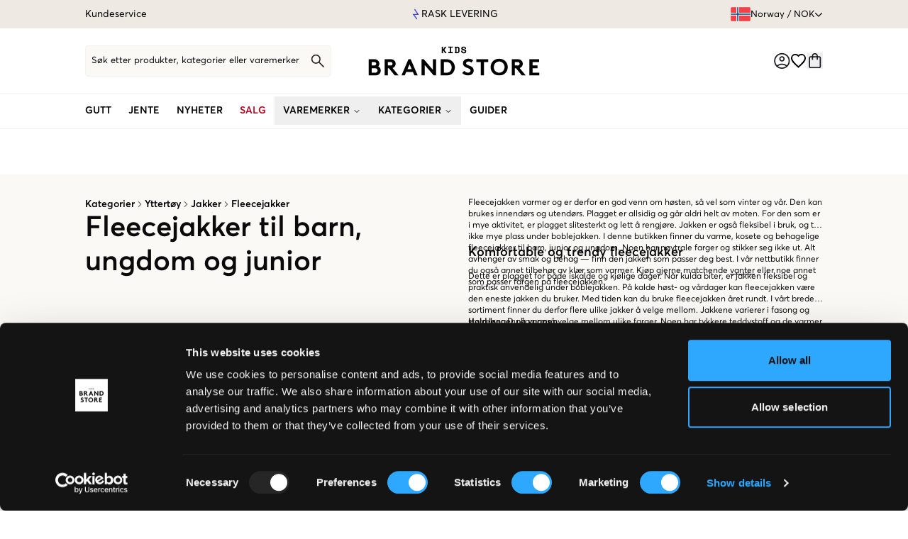

--- FILE ---
content_type: text/html; charset=utf-8
request_url: https://kidsbrandstore.no/kategorier/yttertoy/jakker/fleecejakker
body_size: 43768
content:
<!DOCTYPE html><html lang="nb-NO"><head><meta charSet="utf-8"/><meta name="viewport" content="width=device-width, initial-scale=1"/><link rel="stylesheet" href="/_next/static/css/484489345903b0e5.css?dpl=dpl_4yLgDJAJC1D1qusMQg7AL3krKfdA" data-precedence="next"/><link rel="preload" as="script" fetchPriority="low" href="/_next/static/chunks/webpack-f84e2106e694ed54.js?dpl=dpl_4yLgDJAJC1D1qusMQg7AL3krKfdA"/><script src="/_next/static/chunks/4bd1b696-41c2d21a6c926771.js?dpl=dpl_4yLgDJAJC1D1qusMQg7AL3krKfdA" async=""></script><script src="/_next/static/chunks/1517-c840487ca0d6baa6.js?dpl=dpl_4yLgDJAJC1D1qusMQg7AL3krKfdA" async=""></script><script src="/_next/static/chunks/main-app-9a3720905815865a.js?dpl=dpl_4yLgDJAJC1D1qusMQg7AL3krKfdA" async=""></script><script src="/_next/static/chunks/aaea2bcf-49c02f3f6df882c8.js?dpl=dpl_4yLgDJAJC1D1qusMQg7AL3krKfdA" async=""></script><script src="/_next/static/chunks/1355-bbf9cdff7b8d041f.js?dpl=dpl_4yLgDJAJC1D1qusMQg7AL3krKfdA" async=""></script><script src="/_next/static/chunks/1273-92b3757273222fe7.js?dpl=dpl_4yLgDJAJC1D1qusMQg7AL3krKfdA" async=""></script><script src="/_next/static/chunks/8173-6b5c06d110abd3bb.js?dpl=dpl_4yLgDJAJC1D1qusMQg7AL3krKfdA" async=""></script><script src="/_next/static/chunks/3030-745b16791f4aa6d6.js?dpl=dpl_4yLgDJAJC1D1qusMQg7AL3krKfdA" async=""></script><script src="/_next/static/chunks/1284-2cd668aa1570a440.js?dpl=dpl_4yLgDJAJC1D1qusMQg7AL3krKfdA" async=""></script><script src="/_next/static/chunks/5565-008e6f1669a13dd0.js?dpl=dpl_4yLgDJAJC1D1qusMQg7AL3krKfdA" async=""></script><script src="/_next/static/chunks/214-ee2ac003b294e8f4.js?dpl=dpl_4yLgDJAJC1D1qusMQg7AL3krKfdA" async=""></script><script src="/_next/static/chunks/1379-82678defa6ab422f.js?dpl=dpl_4yLgDJAJC1D1qusMQg7AL3krKfdA" async=""></script><script src="/_next/static/chunks/6736-7ba0bbb86a20e8fc.js?dpl=dpl_4yLgDJAJC1D1qusMQg7AL3krKfdA" async=""></script><script src="/_next/static/chunks/2615-40d32c998e2f7e2b.js?dpl=dpl_4yLgDJAJC1D1qusMQg7AL3krKfdA" async=""></script><script src="/_next/static/chunks/953-f97dd6cd89e1e70a.js?dpl=dpl_4yLgDJAJC1D1qusMQg7AL3krKfdA" async=""></script><script src="/_next/static/chunks/6412-3237dfda4873a84f.js?dpl=dpl_4yLgDJAJC1D1qusMQg7AL3krKfdA" async=""></script><script src="/_next/static/chunks/5974-14506992a7439a1d.js?dpl=dpl_4yLgDJAJC1D1qusMQg7AL3krKfdA" async=""></script><script src="/_next/static/chunks/6671-c8e3df7b8b0a7733.js?dpl=dpl_4yLgDJAJC1D1qusMQg7AL3krKfdA" async=""></script><script src="/_next/static/chunks/1589-1ec6814555628201.js?dpl=dpl_4yLgDJAJC1D1qusMQg7AL3krKfdA" async=""></script><script src="/_next/static/chunks/806-ace1fc9df282fa40.js?dpl=dpl_4yLgDJAJC1D1qusMQg7AL3krKfdA" async=""></script><script src="/_next/static/chunks/5600-66ed809b443b353d.js?dpl=dpl_4yLgDJAJC1D1qusMQg7AL3krKfdA" async=""></script><script src="/_next/static/chunks/3261-cc87f7423362705d.js?dpl=dpl_4yLgDJAJC1D1qusMQg7AL3krKfdA" async=""></script><script src="/_next/static/chunks/4104-d3f5e65b061d4e15.js?dpl=dpl_4yLgDJAJC1D1qusMQg7AL3krKfdA" async=""></script><script src="/_next/static/chunks/1524-fc394245b7ac1d26.js?dpl=dpl_4yLgDJAJC1D1qusMQg7AL3krKfdA" async=""></script><script src="/_next/static/chunks/551-bca061d99f2c1345.js?dpl=dpl_4yLgDJAJC1D1qusMQg7AL3krKfdA" async=""></script><script src="/_next/static/chunks/6574-4bbf51b78b06d836.js?dpl=dpl_4yLgDJAJC1D1qusMQg7AL3krKfdA" async=""></script><script src="/_next/static/chunks/app/%5Blocale%5D/layout-3e152afc49eca05b.js?dpl=dpl_4yLgDJAJC1D1qusMQg7AL3krKfdA" async=""></script><script src="/_next/static/chunks/2764-098fced534323480.js?dpl=dpl_4yLgDJAJC1D1qusMQg7AL3krKfdA" async=""></script><script src="/_next/static/chunks/5900-a89ea92c9c9bd0ca.js?dpl=dpl_4yLgDJAJC1D1qusMQg7AL3krKfdA" async=""></script><script src="/_next/static/chunks/6410-f75b0157e44a4976.js?dpl=dpl_4yLgDJAJC1D1qusMQg7AL3krKfdA" async=""></script><script src="/_next/static/chunks/2404-67927e839b806d27.js?dpl=dpl_4yLgDJAJC1D1qusMQg7AL3krKfdA" async=""></script><script src="/_next/static/chunks/2326-4319d381da9c973b.js?dpl=dpl_4yLgDJAJC1D1qusMQg7AL3krKfdA" async=""></script><script src="/_next/static/chunks/9018-6432dfcf813b5dfb.js?dpl=dpl_4yLgDJAJC1D1qusMQg7AL3krKfdA" async=""></script><script src="/_next/static/chunks/997-a4b581b49a66c5c0.js?dpl=dpl_4yLgDJAJC1D1qusMQg7AL3krKfdA" async=""></script><script src="/_next/static/chunks/app/%5Blocale%5D/page-a0c63706787c8bd6.js?dpl=dpl_4yLgDJAJC1D1qusMQg7AL3krKfdA" async=""></script><script src="/_next/static/chunks/1173-e2e78ec1a7b38c5a.js?dpl=dpl_4yLgDJAJC1D1qusMQg7AL3krKfdA" async=""></script><script src="/_next/static/chunks/app/%5Blocale%5D/not-found-fca56e941fc6e475.js?dpl=dpl_4yLgDJAJC1D1qusMQg7AL3krKfdA" async=""></script><script src="/_next/static/chunks/app/%5Blocale%5D/%5B...slug%5D/page-2da662fa09914c9a.js?dpl=dpl_4yLgDJAJC1D1qusMQg7AL3krKfdA" async=""></script><link rel="preload" href="https://www.googletagmanager.com/gtm.js?id=GTM-NTD5RLT" as="script"/><link rel="preload" href="https://consent.cookiebot.com/uc.js" as="script"/><link rel="preload" href="https://integrations.etrusted.com/applications/widget.js/v2" as="script"/><title>Fleecejakker til barn og ungdom | Kids Brand Store</title><meta name="description" content="Shop Fleecejakker online hos Kids Brand Store. Nordens største nettbutikk av merkeklær til barn og ungdom."/><meta name="robots" content="index, follow"/><meta name="googlebot" content="index, follow"/><link rel="canonical" href="https://kidsbrandstore.no/kategorier/yttertoy/jakker/fleecejakker"/><meta property="og:title" content="Fleecejakker til barn og ungdom | Kids Brand Store"/><meta property="og:description" content="Shop Fleecejakker online hos Kids Brand Store. Nordens største nettbutikk av merkeklær til barn og ungdom."/><meta property="og:site_name" content="Kids Brand Store"/><meta name="twitter:card" content="summary"/><meta name="twitter:title" content="Fleecejakker til barn og ungdom | Kids Brand Store"/><meta name="twitter:description" content="Shop Fleecejakker online hos Kids Brand Store. Nordens største nettbutikk av merkeklær til barn og ungdom."/><link rel="icon" href="/favicon.ico" type="image/x-icon" sizes="32x32"/><script src="/_next/static/chunks/polyfills-42372ed130431b0a.js?dpl=dpl_4yLgDJAJC1D1qusMQg7AL3krKfdA" noModule=""></script></head><body class="font-primary antialiased"><script>(self.__next_s=self.__next_s||[]).push(["https://consent.cookiebot.com/uc.js",{"data-cbid":"fd3c4c69-b15f-4993-a37b-df07c7d47e15","data-blockingmode":"auto","type":"text/javascript","id":"Cookiebot"}])</script><script>(self.__next_s=self.__next_s||[]).push([0,{"children":"window.dataLayer = window.dataLayer || []; window.dataLayer.push({ originalLocation: document.location.protocol + '//' + document.location.hostname + document.location.pathname + document.location.search });","id":"original-location"}])</script><script>(self.__next_s=self.__next_s||[]).push([0,{"data-cookieconsent":"ignore","children":"window.dataLayer = window.dataLayer || [];function gtag() {dataLayer.push(arguments);}gtag(\"consent\", \"default\", {ad_personalization: \"denied\",ad_storage: \"denied\",ad_user_data: \"denied\",analytics_storage: \"denied\",functionality_storage: \"denied\",personalization_storage: \"denied\",security_storage: \"granted\",wait_for_update: 500,});gtag(\"set\", \"ads_data_redaction\", true);gtag(\"set\", \"url_passthrough\", true);","id":"cookiebot-consent"}])</script><script type="application/ld+json">{"@context":"https://schema.org","@type":"WebSite","name":"Kids Brand Store","url":"https://kidsbrandstore.no"}</script><button class="inline-flex items-center justify-center gap-2 whitespace-nowrap font-secondary uppercase focus-visible:outline-none focus-visible:ring-1 focus-visible:ring-ring disabled:pointer-events-none disabled:opacity-50 [&amp;_svg]:pointer-events-none [&amp;_svg]:size-4 [&amp;_svg]:shrink-0 border border-black rounded-none bg-background hover:bg-accent hover:text-accent-foreground h-9 fixed top-4 left-4 z-[9999] px-6 py-4 shadow-lg transition-all duration-200 focus:outline-none focus:ring-2 focus:ring-blue-500 font-medium text-sm opacity-0 -translate-y-full pointer-events-none" data-skip-button="true" aria-label="Hopp til hovedinnhold">Hopp til hovedinnhold</button><header class="flex flex-col w-full"><div><div class="flex h-10  w-full bg-darkBackground text-black"><div class="max-w-[2000px] m-auto h-full w-full"><div class="px-3 lg:px-6 xl:px-[7.5rem] h-full"><div class="flex items-center h-full justiy-between w-full relative"><nav class="w-1/4 lg:flex items-center justify-start hidden gap-6" role="navigation" aria-label="top-bar-navigation"><a class="text-sm" href="/page/kontakt-oss">Kundeservice</a></nav><div class="relative h-full items-center md:left-0 md:max-w-full overflow-hidden flex w-full lg:w-3/4 truncate" role="region" aria-roledescription="carousel" aria-label="top-bar-carousel"><div class="w-full lg:overflow-hidden"><div class="flex ml-0"><div role="group" aria-roledescription="slide" class="min-w-0 shrink-0 grow-0 w-full basis-full text-sm uppercase justify-center text-center gap-2 flex items-center pl-0 [&amp;_b]:font-semibold"><svg xmlns="http://www.w3.org/2000/svg" width="10" height="16" viewBox="0 0 10 16" fill="none" class="w-4 h-4"><path fill-rule="evenodd" clip-rule="evenodd" d="M7.01092 7.65167L2.85675 1.34L3.92925 0.5L9.58342 9.09167H3.23508L7.42842 14.5783L6.41425 15.5L0.416748 7.65167H7.01092Z" fill="#4141d2"></path></svg><p class="mb-6 last:mb-0">Rask levering</p></div><div role="group" aria-roledescription="slide" class="min-w-0 shrink-0 grow-0 w-full basis-full text-sm uppercase justify-center text-center gap-2 flex items-center pl-0 [&amp;_b]:font-semibold"><svg xmlns="http://www.w3.org/2000/svg" width="10" height="16" viewBox="0 0 10 16" fill="none" class="w-4 h-4"><path fill-rule="evenodd" clip-rule="evenodd" d="M7.01092 7.65167L2.85675 1.34L3.92925 0.5L9.58342 9.09167H3.23508L7.42842 14.5783L6.41425 15.5L0.416748 7.65167H7.01092Z" fill="#4141d2"></path></svg><p class="mb-6 last:mb-0">Fri frakt over 999 kr</p></div><div role="group" aria-roledescription="slide" class="min-w-0 shrink-0 grow-0 w-full basis-full text-sm uppercase justify-center text-center gap-2 flex items-center pl-0 [&amp;_b]:font-semibold"><svg xmlns="http://www.w3.org/2000/svg" width="10" height="16" viewBox="0 0 10 16" fill="none" class="w-4 h-4"><path fill-rule="evenodd" clip-rule="evenodd" d="M7.01092 7.65167L2.85675 1.34L3.92925 0.5L9.58342 9.09167H3.23508L7.42842 14.5783L6.41425 15.5L0.416748 7.65167H7.01092Z" fill="#4141d2"></path></svg><p class="mb-6 last:mb-0">Retur- og bytterett i 60 dager</p></div></div></div></div><div class="w-1/4 lg:flex items-center justify-end hidden"><button class="inline-flex whitespace-nowrap transition-colors focus-visible:outline-none focus-visible:ring-1 focus-visible:ring-ring disabled:pointer-events-none disabled:opacity-50 [&amp;_svg]:pointer-events-none [&amp;_svg]:size-4 [&amp;_svg]:shrink-0 hover:text-accent-foreground py-2 w-full max-w-[355px] px-3 lg:px-0 border border-[#e5e5e4] lg:border-none lg:w-auto h-12 rounded-sm bg-[#faf9f6] lg:bg-transparent lg:h-auto text-[.813rem] hover:bg-transparent justify-between lg:justify-center items-center font-primary normal-case font-normal gap-1.5" aria-label="Åpen markedsbytter" type="button" aria-haspopup="dialog" aria-expanded="false" aria-controls="radix-:R3ajlfb:" data-state="closed"><div class="flex items-center gap-1.5"><svg xmlns="http://www.w3.org/2000/svg" width="28" height="20" viewBox="0 0 28 20" fill="none" class="!w-7 !h-5"><rect x="0.25" y="0.25" width="27.5" height="19.5" rx="1.75" fill="white" stroke="#F5F5F5" stroke-width="0.5"></rect><mask id="mask0_1177_6857" maskUnits="userSpaceOnUse" x="0" y="0" width="28" height="20"><rect x="0.25" y="0.25" width="27.5" height="19.5" rx="1.75" fill="white" stroke="white" stroke-width="0.5"></rect></mask><g mask="url(#mask0_1177_6857)"><path fill-rule="evenodd" clip-rule="evenodd" d="M8 0H0V8H8V0ZM12 0V8H28V0H12ZM28 12H12V20H28V12ZM8 20V12H0V20H8Z" fill="#F14247"></path><path fill-rule="evenodd" clip-rule="evenodd" d="M0 10.6667H9.33333V20H10.6667V10.6667H28V9.33333H10.6667V0H9.33333V9.33333H0V10.6667Z" fill="#0A3A85"></path></g></svg>Norway<!-- --> / <!-- -->NOK</div><svg xmlns="http://www.w3.org/2000/svg" width="10" height="16" viewBox="0 0 10 16" fill="#000000" class="!w-3 !h-3 rotate-90"><path d="M9.53126 7.4687C9.82501 7.76245 9.82501 8.23745 9.53126 8.52808L3.53126 14.5312C3.23751 14.825 2.76251 14.825 2.47188 14.5312C2.18126 14.2375 2.17813 13.7625 2.47188 13.4718L7.94063 8.00308L2.46876 2.5312C2.17501 2.23745 2.17501 1.76245 2.46876 1.47183C2.76251 1.1812 3.23751 1.17808 3.52813 1.47183L9.53126 7.4687Z"></path></svg></button><h2 id="radix-:R3ajlfbH1:" class="text-lg font-semibold text-foreground sr-only" aria-hidden="true">Market switcher</h2></div></div></div></div></div><div id="header-wrapper" class="h-[116px] lg:h-[142px] relative"><div id="header" class="h-[116px] lg:h-[142px] relative w-full bg-white border-b border-[#f3f3f3] top-0 left-0 z-40 transition-all"><div class="h-[66px] lg:h-[92px] flex items-center relative bg-white overflow-visible z-20 border-b border-[#f3f3f3]"><div class=" max-w-[2000px] h-full m-auto flex w-full"><div class=" lg:px-6 xl:px-[7.5rem] flex items-center justify-between w-full lg:gap-4"><div class="hidden"><a href="/brand/8848-altitude">8848 Altitude</a><a href="/brand/abercrombie">Abercrombie</a><a href="/brand/abrand">Abrand</a><a href="/brand/adidas-originals">Adidas Originals</a><a href="/brand/adidas-performance">Adidas Performance</a><a href="/brand/aimn">Aim&#x27;n</a><a href="/brand/alpha-industries">Alpha Industries</a><a href="/brand/boss">BOSS</a><a href="/brand/bvaldi">BVALDI</a><a href="/brand/baron-filou">Baron Filou</a><a href="/brand/birkenstock">Birkenstock</a><a href="/brand/bjorn-borg">Björn Borg</a><a href="/brand/brand-island">Brand Island</a><a href="/brand/byeloise">ByEloise</a><a href="/brand/cp-company">C.P. Company</a><a href="/brand/calvin-klein">Calvin Klein</a><a href="/brand/calza-pennello">Calza Pennello</a><a href="/brand/capslab">Capslab</a><a href="/brand/champion">Champion</a><a href="/brand/colmar">Colmar</a><a href="/brand/columbia">Columbia</a><a href="/brand/creamie">Creamie</a><a href="/brand/d-xel">D-XEL</a><a href="/brand/dark-department">Dark Department</a><a href="/brand/didriksons">Didriksons</a><a href="/brand/diesel">Diesel</a><a href="/brand/dsquared2">Dsquared2</a><a href="/brand/ea7-emporio-armani">EA7 Emporio Armani</a><a href="/brand/edblad">Edblad</a><a href="/brand/ellesse">Ellesse</a><a href="/brand/fila">Fila</a><a href="/brand/gant">GANT</a><a href="/brand/garcia">Garcia</a><a href="/brand/gina-tricot-young">Gina Tricot Young</a><a href="/brand/gina-tricot-young14">Gina Tricot Young 14+</a><a href="/brand/goorin-bros">Goorin Bros</a><a href="/brand/grunt">Grunt</a><a href="/brand/hugo">HUGO</a><a href="/brand/havaianas">Havaianas</a><a href="/brand/helly-hansen">Helly Hansen</a><a href="/brand/herschel">Herschel</a><a href="/brand/hummel">Hummel</a><a href="/brand/inuikii">INUIKII</a><a href="/brand/ioaku">IOAKU</a><a href="/brand/instinct">Instinct</a><a href="/brand/jack-jones">Jack &amp; Jones</a><a href="/brand/jack-wolfskin">Jack Wolfskin</a><a href="/brand/john-hatter">John Hatter</a><a href="/brand/juicy-couture">Juicy Couture</a><a href="/brand/kknekki">KKNEKKI</a><a href="/brand/kids-only">Kids ONLY</a><a href="/brand/lmtd">LMTD</a><a href="/brand/lacoste">Lacoste</a><a href="/brand/lee">Lee</a><a href="/brand/les-deux">Les Deux</a><a href="/brand/levis">Levi&#x27;s</a><a href="/brand/lexington">Lexington</a><a href="/brand/lyle-scott">Lyle &amp; Scott</a><a href="/brand/maggiore">MAGGIORE</a><a href="/brand/mou">MOU</a><a href="/brand/malbon">Malbon</a><a href="/brand/marni">Marni</a><a href="/brand/moon-boot">Moon Boot</a><a href="/brand/moose-knuckles">Moose Knuckles</a><a href="/brand/mountain-works">Mountain Works</a><a href="/brand/napapijri">Napapijri</a><a href="/brand/new-balance">New Balance</a><a href="/brand/new-era">New Era</a><a href="/brand/nikben">Nikben</a><a href="/brand/nike">Nike</a><a href="/brand/nike-jordan">Nike Jordan</a><a href="/brand/nudie-jeans">Nudie Jeans</a><a href="/brand/only-sons-junior">ONLY &amp; SONS JUNIOR</a><a href="/brand/parajumpers">Parajumpers</a><a href="/brand/peak-performance">Peak Performance</a><a href="/brand/pelle-p">Pelle P</a><a href="/brand/pilgrim">Pilgrim</a><a href="/brand/polo-ralph-lauren">Polo Ralph Lauren</a><a href="/brand/puma">Puma</a><a href="/brand/ryvls">RYVLS</a><a href="/brand/reebok">Reebok</a><a href="/brand/replay">Replay</a><a href="/brand/rockandblue">Rockandblue</a><a href="/brand/sail-racing">Sail Racing</a><a href="/brand/sand-camels">Sand &amp; camels</a><a href="/brand/sandays">Sandays</a><a href="/brand/scotch-soda">Scotch &amp; Soda</a><a href="/brand/sofie-schnoor">Sofie Schnoor</a><a href="/brand/superga">Superga</a><a href="/brand/the-north-face">The North Face</a><a href="/brand/timberland">Timberland</a><a href="/brand/timi-of-sweden">Timi of Sweden</a><a href="/brand/tommy-hilfiger">Tommy Hilfiger</a><a href="/brand/true-religion">True Religion</a><a href="/brand/us-polo-assn">U.S. Polo Assn.</a><a href="/brand/ugg">UGG</a><a href="/brand/vero-moda">VERO MODA</a><a href="/brand/von-dutch">Von Dutch</a><a href="/brand/woolrich">Woolrich</a><a href="/brand/wrangler">Wrangler</a><a href="/brand/zadigvoltaire">Zadig&amp;Voltaire</a></div><div class="hidden"><a href="/gutt/yttertoy/jakker/hybridjakker">Hybridjakker</a><a href="/nyheter/gutt">Gutt</a><a href="/gutt/tilbehor/smykker/armband">Armbånd</a><a href="/gutt/tilbehor/smykker">Smykker</a><a href="/inspo/trendkille">Trendkille</a><a href="/gutt/skjorter/kortermede-linskjorter">Kortermede linskjorter</a><a href="/gutt/yttertoy/jakker/bomberjakker">Bomberjakker</a><a href="/gutt/t-skjorter-singleter/piqueskjorter-poloskjorter/langermede-poloskjorter">Langermede poloskjorter</a><a href="/gutt/tilbehor/solbriller">Solbriller</a><a href="/gutt/jeans/straight-leg-jeans">Straight leg jeans</a><a href="/gutt/nattoy/morgenkaper">Morgenkåper</a><a href="/gutt/tilbehor/vanter-votter">Vanter &amp; Votter</a><a href="/gutt/tilbehor/vesker/handvesker">Håndvesker</a><a href="/salg/gutt">Gutt</a><a href="/gutt/t-skjorter-singleter/singleter">Singleter</a><a href="/gutt/gensere/half-zip-genser">Half zip genser</a><a href="/gutt/shorts/chinoshorts">Chinoshorts</a><a href="/gutt/bukser/linbukser">Linbukser</a><a href="/gutt/tilbehor/vesker/ryggsekker">Ryggsekker</a><a href="/gutt/tilbehor/slipsarflugor">Slipsar/Flugor</a><a href="/gutt/skjorter">Skjorter</a><a href="/gutt/bukser">Bukser</a><a href="/gutt/shorts">Shorts</a><a href="/gutt/sportsklaer">Sportsklær</a><a href="/gutt/blazere-suits">Blazere &amp; Suits</a><a href="/gutt/skjorter/denimskjorter">Denimskjorter</a><a href="/gutt/jumpsuits-buksedresser">Jumpsuits &amp; Buksedresser</a><a href="/gutt/bukser/cargos">Cargos</a><a href="/gutt/skjorter/linskjorter">Linskjorter</a><a href="/gutt/t-skjorter-singleter">T-Skjorter &amp; Singleter</a><a href="/gutt/skjorter/kortermet-skjorter">Kortermet Skjorter</a><a href="/gutt/shorts/linshorts">Linshorts</a><a href="/gutt/gensere">Gensere</a><a href="/gutt/sportsklaer/treningsshorts">Treningsshorts</a><a href="/gutt/jeans">Jeans</a><a href="/gutt/sportsklaer/treningsbukser">Treningsbukser</a><a href="/gutt/nattoy">Nattøy</a><a href="/gutt/stromper-sokker">Strømper &amp; Sokker</a><a href="/gutt/undertoy">Undertøy</a><a href="/gutt/joggeklaer">Joggeklær</a><a href="/gutt/bukser/chinos">Chinos</a><a href="/gutt/sportsklaer/treningsdrakter-joggedresser">Treningsdrakter &amp; Joggedresser</a><a href="/gutt/t-skjorter-singleter/piqueskjorter-poloskjorter">Piqueskjorter &amp; Poloskjorter</a><a href="/gutt/sportsklaer/treningstopper">Treningstopper</a><a href="/gutt/sko/gymsko">Gymsko</a><a href="/gutt/gensere/strikkegensere">Strikkegensere</a><a href="/gutt/badetoy">Badetøy</a><a href="/gutt/jeans/baggy-jeans">Baggy jeans</a><a href="/gutt/jeans/skinny-jeans">Skinny jeans</a><a href="/gutt/gensere/fleecegensere">Fleecegensere</a><a href="/gutt/undertoy/underbukser">Underbukser</a><a href="/gutt/undertoy/baselag">Baselag</a><a href="/gutt/joggeklaer/joggeshorts">Joggeshorts</a><a href="/gutt/jeans/vide-jeans">Vide Jeans</a><a href="/gutt/nattoy/pyjamas">Pyjamas</a><a href="/gutt/gensere/collegegensere-sweatshirts">Collegegensere &amp; Sweatshirts</a><a href="/gutt/nattoy/pyjamasshorts">Pyjamasshorts</a><a href="/gutt/joggeklaer/joggebukser">Joggebukser</a><a href="/gutt/t-skjorter-singleter/t-skjorter-t-shirts">T-Skjorter &amp; T-Shirts</a><a href="/gutt/gensere/hettegensere-hoodies">Hettegensere &amp; Hoodies</a><a href="/gutt/joggeklaer/joggesett">Joggesett</a><a href="/gutt/badetoy/badeshorts">Badeshorts</a><a href="/gutt/nattoy/pyjamas/pyjamasbukser">Pyjamasbukser</a><a href="/gutt/t-skjorter-singleter/t-skjorter-t-shirts/langermede-t-skjorter">Langermede T-Skjorter</a><a href="/gutt/gensere/hettegensere-hoodies/hettejakker">Hettejakker</a><a href="/gutt">Gutt</a><a href="/gutt/tilbehor">Tilbehør</a><a href="/gutt/sko">Sko</a><a href="/gutt/tilbehor/luer">Luer</a><a href="/gutt/yttertoy">Yttertøy</a><a href="/gutt/tilbehor/capser">Capser</a><a href="/gutt/tilbehor/skjerf">Skjerf</a><a href="/gutt/tilbehor/klokker">Klokker</a><a href="/gutt/tilbehor/belter-band">Belter &amp; Bånd</a><a href="/gutt/tilbehor/vesker">Vesker</a><a href="/gutt/yttertoy/regntoy">Regntøy</a><a href="/gutt/yttertoy/vester">Vester</a><a href="/gutt/sko/sneakers">Sneakers</a><a href="/gutt/sko/sandaler">Sandaler</a><a href="/gutt/yttertoy/vinterbukse-skibukser">Vinterbukse &amp; Skibukser</a><a href="/gutt/sko/stovletter-boots">Støvletter &amp; Boots</a><a href="/gutt/yttertoy/jakker">Jakker</a><a href="/gutt/tilbehor/capser/bottehatt">Bøttehatt</a><a href="/gutt/tilbehor/skjerf/scarfs">Scarfs</a><a href="/gutt/yttertoy/regntoy/regnjakker">Regnjakker</a><a href="/gutt/yttertoy/jakker/vinterjakker">Vinterjakker</a><a href="/gutt/yttertoy/jakker/skijakker">Skijakker</a><a href="/gutt/yttertoy/jakker/varjakker">Vårjakker</a><a href="/gutt/yttertoy/jakker/fleecejakker">Fleecejakker</a><a href="/gutt/yttertoy/jakker/skalljakker">Skalljakker</a><a href="/gutt/yttertoy/jakker/teddyjakker">Teddyjakker</a><a href="/gutt/sko/sandaler/flipflopper">Flipflopper</a><a href="/gutt/yttertoy/jakker/hostjakker">Høstjakker</a><a href="/gutt/yttertoy/jakker/vindjakker">Vindjakker</a><a href="/gutt/yttertoy/vester/lette-vester">Lette Vester</a><a href="/gutt/yttertoy/jakker/tynne-jakker">Tynne Jakker</a><a href="/gutt/yttertoy/vester/vattert-vest">Vattert Vest</a><a href="/gutt/yttertoy/jakker/vatterte-jakker">Vatterte Jakker</a><a href="/nyheter/jente">Jente</a><a href="/jente/tilbehor/smykker/ringer">Ringer</a><a href="/jente/tilbehor/smykker/armband">Armbånd</a><a href="/jente/tilbehor/smykker/halskjede">Halskjede</a><a href="/jente/skjorter-bluser/skjorter/kortermede-linskjorter">Kortermede linskjorter</a><a href="/jente/shorts/sykkelshorts">Sykkelshorts</a><a href="/jente/yttertoy/jakker/bomberjakker">Bomberjakker</a><a href="/jente/kjoler/korte-kjoler">Korte kjoler</a><a href="/jente/kjoler/lange-kjoler">Lange kjoler</a><a href="/jente/tilbehor/solbriller">Solbriller</a><a href="/jente/tilbehor/hartilbehor">Hårtilbehør</a><a href="/jente/jeans/straight-leg-jeans">Straight leg jeans</a><a href="/jente/nattoy/morgenkaper">Morgenkåper</a><a href="/jente/tilbehor/vanter-votter">Vanter &amp; Votter</a><a href="/salg/jente">Jente</a><a href="/jente/tilbehor/smykker/oredobber">Øredobber</a><a href="/jente/tilbehor/smykker">Smykker</a><a href="/jente/t-skjorter-topper">T-Skjorter &amp; Topper</a><a href="/jente/yttertoy/kaper">Kåper</a><a href="/jente/tilbehor/vesker/ryggsekker">Ryggsekker</a><a href="/jente/tilbehor/vesker/handvesker">Håndvesker</a><a href="/jente/tilbehor/vesker/rumpetasker">Magväskor</a><a href="/jente/t-skjorter-topper/singleter">Singleter</a><a href="/jente/gensere/half-zip-genser">Half zip genser</a><a href="/jente/bukser/linbukser">Linbukser</a><a href="/jente/nattoy">Nattøy</a><a href="/jente/kjoler">Kjoler</a><a href="/jente/skjort">Skjørt</a><a href="/jente/badetoy">Badetøy</a><a href="/jente/undertoy">Undertøy</a><a href="/jente/stromper-sokker">Strømper &amp; Sokker</a><a href="/jente/joggeklaer">Joggeklær</a><a href="/jente/sportsklaer">Sportsklær</a><a href="/jente/nattoy/pyjamas">Pyjamas</a><a href="/jente/nattoy/pyjamasshorts">Pyjamasshorts</a><a href="/jente/skjort/denimskjort">Denimskjørt</a><a href="/jente/undertoy/truser">Truser</a><a href="/jente/sportsklaer/treningsbukser">Treningsbukser</a><a href="/jente/nattoy/pyjamas/pyjamasbukser">Pyjamasbukser</a><a href="/jente/sportsklaer/treningsdrakter-joggedresser">Treningsdrakter &amp; Joggedresser</a><a href="/jente/skjort/lange-skjort">Lange Skjørt</a><a href="/jente/badetoy/bikini">Bikini</a><a href="/jente/shorts/linshorts">Linshorts</a><a href="/jente/sportsklaer/treningsshorts">Treningsshorts</a><a href="/jente/badetoy/badedrakter">Badedrakter</a><a href="/jente/joggeklaer/joggesett">Joggesett</a><a href="/jente/undertoy/baselag">Baselag</a><a href="/jente/joggeklaer/joggeshorts">Joggeshorts</a><a href="/jente/skjort/volangskjort">Volangskjørt</a><a href="/jente/joggeklaer/joggebukser">Joggebukser</a><a href="/jente/sportsklaer/treningstights">Treningstights</a><a href="/jente/sportsklaer/treningstopper">Treningstopper</a><a href="/jente/kjoler/festkjoler">Festkjoler</a><a href="/jente/undertoy/bh">BH</a><a href="/jente">Jente</a><a href="/jente/jumpsuits-buksedresser">Jumpsuits &amp; Buksedresser</a><a href="/jente/yttertoy">Yttertøy</a><a href="/jente/bukser">Bukser</a><a href="/jente/skjorter-bluser">Skjorter &amp; Bluser</a><a href="/jente/tilbehor">Tilbehør</a><a href="/jente/blazere-suits">Blazere &amp; Suits</a><a href="/jente/sko">Sko</a><a href="/jente/gensere">Gensere</a><a href="/jente/jeans">Jeans</a><a href="/jente/shorts">Shorts</a><a href="/jente/yttertoy/vinterbukse-skibukser">Vinterbukse &amp; Skibukser</a><a href="/jente/yttertoy/jakker">Jakker</a><a href="/jente/yttertoy/vester">Vester</a><a href="/jente/t-skjorter-topper/t-skjorter-t-shirts">T-Skjorter &amp; T-Shirts</a><a href="/jente/t-skjorter-topper/piqueskjorter-poloskjorter">Piqueskjorter &amp; Poloskjorter</a><a href="/jente/yttertoy/regntoy">Regntøy</a><a href="/jente/t-skjorter-topper/topper">Topper</a><a href="/jente/yttertoy/jakker/vinterjakker">Vinterjakker</a><a href="/jente/yttertoy/jakker/tynne-jakker">Tynne Jakker</a><a href="/jente/bukser/leggings-tights">Leggings &amp; Tights</a><a href="/jente/skjorter-bluser/skjorter">Skjorter</a><a href="/jente/tilbehor/belter-band">Belter &amp; Bånd</a><a href="/jente/yttertoy/vester/vattert-vest">Vattert Vest</a><a href="/jente/yttertoy/jakker/hostjakker">Høstjakker</a><a href="/jente/yttertoy/jakker/skijakker">Skijakker</a><a href="/jente/tilbehor/skjerf">Skjerf</a><a href="/jente/yttertoy/jakker/vindjakker">Vindjakker</a><a href="/jente/yttertoy/jakker/vatterte-jakker">Vatterte Jakker</a><a href="/jente/yttertoy/jakker/varjakker">Vårjakker</a><a href="/jente/sko/stovletter-boots">Støvletter &amp; Boots</a><a href="/jente/jeans/vide-jeans">Vide jeans</a><a href="/jente/t-skjorter-topper/t-skjorter-t-shirts/langermede-t-skjorter">Langermede T-Skjorter</a><a href="/jente/tilbehor/capser">Capser</a><a href="/jente/sko/sneakers">Sneakers</a><a href="/jente/sko/sandaler">Sandaler</a><a href="/jente/bukser/cargos">Cargos</a><a href="/jente/tilbehor/luer">Luer</a><a href="/jente/tilbehor/klokker">Klokker</a><a href="/jente/yttertoy/vester/lette-vester">Lette Vester</a><a href="/jente/skjorter-bluser/bluser">Bluser</a><a href="/jente/gensere/collegegensere-sweatshirts">Collegegensere &amp; Sweatshirts</a><a href="/jente/tilbehor/vesker">Vesker</a><a href="/jente/gensere/strikkejakker-cardigans">Strikkejakker &amp; Cardigans</a><a href="/jente/yttertoy/jakker/skalljakker">Skalljakker</a><a href="/jente/gensere/strikkegensere">Strikkegensere</a><a href="/jente/yttertoy/regntoy/regnjakker">Regnjakker</a><a href="/jente/jeans/boot-cut-jeans">Boot Cut Jeans</a><a href="/jente/yttertoy/jakker/teddyjakker">Teddyjakker</a><a href="/jente/jeans/flare-jeans">Flare jeans</a><a href="/jente/skjorter-bluser/skjorter/kortermet-skjorter">Kortermet Skjorter</a><a href="/jente/tilbehor/skjerf/scarfs">Scarfs</a><a href="/jente/tilbehor/capser/bottehatt">Bøttehatt</a><a href="/jente/sko/gymsko">Gymsko</a><a href="/jente/gensere/hettegensere-hoodies">Hettegensere &amp; Hoodies</a><a href="/jente/gensere/fleecegensere">Fleecegensere</a><a href="/jente/jeans/skinny-jeans">Skinny jeans</a><a href="/jente/skjorter-bluser/skjorter/linskjorter">Linskjorter</a><a href="/jente/skjorter-bluser/skjorter/denimskjorter">Denimskjorter</a><a href="/jente/sko/sandaler/flipflopper">Flipflopper</a><a href="/jente/gensere/hettegensere-hoodies/hettejakker">Hettejakker</a><a href="/kategorier/yttertoy/jakker/hybridjakker">Hybridjakker</a><a href="/kategorier/linklaer">Linklær</a><a href="/kategorier/tilbehor/smykker/ringer">Ringer</a><a href="/kategorier/tilbehor/smykker/halskjede">Halskjede</a><a href="/kategorier/tilbehor/smykker/armband">Armbånd</a><a href="/kategorier/skjorter/kortermede-linskjorter">Kortermede linskjorter</a><a href="/kategorier/yttertoy/jakker/bomberjakker">Bomberjakker</a><a href="/kategorier/tilbehor/solbriller">Solbriller</a><a href="/kategorier/jeans/straight-leg-jeans">Straight leg jeans</a><a href="/kategorier/nattoy/morgenkaper">Morgenkåper</a><a href="/kategorier/nattoy/pyjamasshorts">Pyjamasshorts</a><a href="/kategorier/tilbehor/vanter-votter">Vanter &amp; Votter</a><a href="/kategorier/yttertoy/jakker/hostjakker">Høstjakker</a><a href="/kategorier/tilbehor/smykker">Smykker</a><a href="/kategorier/gavekort">Gavekort</a><a href="/kategorier/t-skjorter-topper/singleter">Singleter</a><a href="/kategorier/tilbehor/vesker/handvesker">Håndvesker</a><a href="/kategorier/skjorter/denimskjorter">Denimskjorter</a><a href="/kategorier/skjorter/kortermet-skjorter">Kortermet Skjorter</a><a href="/kategorier/skjorter/linskjorter">Linskjorter</a><a href="/kategorier/gensere/half-zip-genser">Half zip genser</a><a href="/kategorier/shorts/chinoshorts">Chinoshorts</a><a href="/kategorier/bukser/linbukser">Linbukser</a><a href="/kategorier/jeans/flare-jeans">Flare jeans</a><a href="/kategorier/jeans/boot-cut-jeans">Boot Cut Jeans</a><a href="/kategorier/bukser/leggings-tights">Leggings &amp; Tights</a><a href="/kategorier/tilbehor/vesker/ryggsekker">Ryggsekker</a><a href="/kategorier/tilbehor/slipsarflugor">Slipsar/Flugor</a><a href="/kategorier/ovrigt/gavepakke">Gavepakke</a><a href="/kategorier/ovrigt">Övrigt</a><a href="/kategorier/sko">Sko</a><a href="/kategorier/jumpsuits-buksedresser">Jumpsuits &amp; Buksedresser</a><a href="/kategorier/nattoy">Nattøy</a><a href="/kategorier/joggeklaer">Joggeklær</a><a href="/kategorier/t-skjorter-topper">T-Skjorter &amp; Topper</a><a href="/kategorier/bukser">Bukser</a><a href="/kategorier/shorts">Shorts</a><a href="/kategorier/jeans">Jeans</a><a href="/kategorier/undertoy">Undertøy</a><a href="/kategorier/gensere">Gensere</a><a href="/kategorier/skjorter">Skjorter</a><a href="/kategorier/sko/sneakers">Sneakers</a><a href="/kategorier/nattoy/pyjamas">Pyjamas</a><a href="/kategorier/sko/stovletter-boots">Støvletter &amp; Boots</a><a href="/kategorier/joggeklaer/joggesett">Joggesett</a><a href="/kategorier/sko/gymsko">Gymsko</a><a href="/kategorier/joggeklaer/joggebukser">Joggebukser</a><a href="/kategorier/blazere-suits">Blazere &amp; Suits</a><a href="/kategorier/stromper-sokker">Strømper &amp; Sokker</a><a href="/kategorier/badetoy">Badetøy</a><a href="/kategorier/sportsklaer">Sportsklær</a><a href="/kategorier/sko/sandaler">Sandaler</a><a href="/kategorier/joggeklaer/joggeshorts">Joggeshorts</a><a href="/kategorier/t-skjorter-topper/piqueskjorter-poloskjorter">Piqueskjorter &amp; Poloskjorter</a><a href="/kategorier/jeans/skinny-jeans">Skinny jeans</a><a href="/kategorier/jeans/vide-jeans">Vide Jeans</a><a href="/kategorier/undertoy/baselag">Baselag</a><a href="/kategorier/gensere/hettegensere-hoodies">Hettegensere &amp; Hoodies</a><a href="/kategorier/t-skjorter-topper/t-skjorter-t-shirts">T-Skjorter &amp; T-Shirts</a><a href="/kategorier/shorts/denimshorts">Denimshorts</a><a href="/kategorier/bukser/cargos">Cargos</a><a href="/kategorier/jeans/baggy-jeans">Baggy jeans</a><a href="/kategorier/gensere/strikkejakker-cardigans">Strikkejakker &amp; Cardigans</a><a href="/kategorier/bukser/chinos">Chinos</a><a href="/kategorier/nattoy/pyjamas/pyjamasbukser">Pyjamasbukser</a><a href="/kategorier/shorts/linshorts">Linshorts</a><a href="/kategorier/sportsklaer/treningsbukser">Treningsbukser</a><a href="/kategorier/gensere/collegegensere-sweatshirts">Collegegensere &amp; Sweatshirts</a><a href="/kategorier/gensere/strikkegensere">Strikkegensere</a><a href="/kategorier/sportsklaer/treningsshorts">Treningsshorts</a><a href="/kategorier/gensere/fleecegensere">Fleecegensere</a><a href="/kategorier/sportsklaer/treningstopper">Treningstopper</a><a href="/kategorier/sko/sandaler/flipflopper">Flipflopper</a><a href="/kategorier/sportsklaer/treningsdrakter-joggedresser">Treningsdrakter &amp; Joggedresser</a><a href="/kategorier/gensere/hettegensere-hoodies/hettejakker">Hettejakker</a><a href="/kategorier/t-skjorter-topper/t-skjorter-t-shirts/langermede-t-skjorter">Langermede T-Skjorter</a><a href="/kategorier/tilbehor">Tilbehør</a><a href="/kategorier/tilbehor/skjerf">Skjerf</a><a href="/kategorier/tilbehor/luer">Luer</a><a href="/kategorier/tilbehor/klokker">Klokker</a><a href="/kategorier/yttertoy">Yttertøy</a><a href="/kategorier/tilbehor/belter-band">Belter &amp; Bånd</a><a href="/kategorier/tilbehor/vesker">Vesker</a><a href="/kategorier/tilbehor/capser">Capser</a><a href="/kategorier/yttertoy/jakker">Jakker</a><a href="/kategorier/tilbehor/skjerf/scarfs">Scarfs</a><a href="/kategorier/yttertoy/regntoy">Regntøy</a><a href="/kategorier/yttertoy/vester">Vester</a><a href="/kategorier/yttertoy/vinterbukse-skibukser">Vinterbukse &amp; Skibukser</a><a href="/kategorier/tilbehor/capser/bottehatt">Bøttehatt</a><a href="/kategorier/yttertoy/jakker/fleecejakker">Fleecejakker</a><a href="/kategorier/yttertoy/jakker/teddyjakker">Teddyjakker</a><a href="/kategorier/yttertoy/jakker/vindjakker">Vindjakker</a><a href="/kategorier/yttertoy/jakker/varjakker">Vårjakker</a><a href="/kategorier/yttertoy/jakker/tynne-jakker">Tynne Jakker</a><a href="/kategorier/yttertoy/regntoy/regnjakker">Regnjakker</a><a href="/kategorier/yttertoy/jakker/vatterte-jakker">Vatterte Jakker</a><a href="/kategorier/yttertoy/jakker/vinterjakker">Vinterjakker</a><a href="/kategorier/yttertoy/vester/vattert-vest">Vattert Vest</a><a href="/kategorier/yttertoy/jakker/skijakker">Skijakker</a><a href="/kategorier/yttertoy/vester/dunvest">Dunvest</a><a href="/kategorier/yttertoy/jakker/skalljakker">Skalljakker</a><a href="/kategorier/yttertoy/vester/lette-vester">Lette Vester</a></div><div class="flex items-center w-1/3  lg:max-w-full relative z-20"><div class="lg:hidden flex items-center"><button class="inline-flex items-center justify-center gap-2 whitespace-nowrap text-sm font-semibold font-secondary uppercase transition-colors focus-visible:outline-none focus-visible:ring-1 focus-visible:ring-ring disabled:pointer-events-none disabled:opacity-50 [&amp;_svg]:pointer-events-none [&amp;_svg]:size-4 [&amp;_svg]:shrink-0 hover:text-accent-foreground w-auto h-auto p-0 hover:bg-transparent pl-3 py-3 pr-2 lg:p-0" aria-label="Åpne menyen"><svg width="20" height="20" viewBox="0 0 20 20" fill="none" xmlns="http://www.w3.org/2000/svg" class="!w-6 !h-6"><path d="M2 5H18" stroke="black"></path><path d="M2 10H18" stroke="black"></path><path d="M2 15H18" stroke="black"></path></svg></button><h2 id="radix-:R5dqjlfbH1:" class="text-lg font-semibold text-foreground sr-only" aria-hidden="true">Mobile Menu</h2><a aria-label="Logg deg inn" href="/login"><svg xmlns="http://www.w3.org/2000/svg" width="23" height="23" viewBox="0 0 23 23" fill="none" class="!w-[23px] !h-[23px]"><path d="M4.36252 18.1C5.35418 17.3611 6.43335 16.7778 7.60002 16.35C8.76668 15.9222 10.0111 15.7083 11.3333 15.7083C12.6556 15.7083 13.9 15.9222 15.0667 16.35C16.2333 16.7778 17.3125 17.3611 18.3042 18.1C19.0236 17.3028 19.5972 16.3792 20.025 15.3292C20.4528 14.2792 20.6667 13.1417 20.6667 11.9167C20.6667 9.33056 19.7578 7.12828 17.9402 5.30983C16.1217 3.49217 13.9195 2.58333 11.3333 2.58333C8.74724 2.58333 6.54535 3.49217 4.72768 5.30983C2.90924 7.12828 2.00002 9.33056 2.00002 11.9167C2.00002 13.1417 2.2139 14.2792 2.64168 15.3292C3.06946 16.3792 3.64307 17.3028 4.36252 18.1ZM11.3333 12.7917C10.2639 12.7917 9.36479 12.4269 8.63601 11.6973C7.90646 10.9686 7.54168 10.0694 7.54168 9C7.54168 7.93056 7.90646 7.03145 8.63601 6.30267C9.36479 5.57311 10.2639 5.20833 11.3333 5.20833C12.4028 5.20833 13.3019 5.57311 14.0307 6.30267C14.7602 7.03145 15.125 7.93056 15.125 9C15.125 10.0694 14.7602 10.9686 14.0307 11.6973C13.3019 12.4269 12.4028 12.7917 11.3333 12.7917ZM11.3333 23C9.79724 23 8.35368 22.7083 7.00268 22.125C5.6509 21.5417 4.47918 20.7542 3.48752 19.7625C2.49585 18.7708 1.70835 17.5991 1.12502 16.2473C0.541682 14.8963 0.250015 13.4528 0.250015 11.9167C0.250015 10.3806 0.541682 8.93661 1.12502 7.58483C1.70835 6.23383 2.49585 5.0625 3.48752 4.07083C4.47918 3.07917 5.6509 2.29167 7.00268 1.70833C8.35368 1.125 9.79724 0.833335 11.3333 0.833335C12.8695 0.833335 14.3134 1.125 15.6652 1.70833C17.0162 2.29167 18.1875 3.07917 19.1792 4.07083C20.1708 5.0625 20.9583 6.23383 21.5417 7.58483C22.125 8.93661 22.4167 10.3806 22.4167 11.9167C22.4167 13.4528 22.125 14.8963 21.5417 16.2473C20.9583 17.5991 20.1708 18.7708 19.1792 19.7625C18.1875 20.7542 17.0162 21.5417 15.6652 22.125C14.3134 22.7083 12.8695 23 11.3333 23ZM11.3333 21.25C12.3833 21.25 13.3995 21.0797 14.3818 20.739C15.3634 20.3991 16.2333 19.9278 16.9917 19.325C16.2333 18.7417 15.3727 18.2847 14.4098 17.9542C13.4477 17.6236 12.4222 17.4583 11.3333 17.4583C10.2445 17.4583 9.21896 17.6189 8.25685 17.9402C7.29396 18.2606 6.43335 18.7222 5.67501 19.325C6.43335 19.9278 7.30329 20.3991 8.28485 20.739C9.26718 21.0797 10.2833 21.25 11.3333 21.25ZM11.3333 11.0417C11.9167 11.0417 12.4028 10.8472 12.7917 10.4583C13.1806 10.0694 13.375 9.58333 13.375 9C13.375 8.41667 13.1806 7.93056 12.7917 7.54167C12.4028 7.15278 11.9167 6.95833 11.3333 6.95833C10.75 6.95833 10.2639 7.15278 9.87502 7.54167C9.48613 7.93056 9.29168 8.41667 9.29168 9C9.29168 9.58333 9.48613 10.0694 9.87502 10.4583C10.2639 10.8472 10.75 11.0417 11.3333 11.0417Z" fill="#1C1B1F"></path></svg></a></div><div class="hidden lg:block w-full"><button class="inline-flex items-center whitespace-nowrap transition-colors focus-visible:outline-none focus-visible:ring-1 focus-visible:ring-ring disabled:pointer-events-none disabled:opacity-50 [&amp;_svg]:pointer-events-none [&amp;_svg]:size-4 [&amp;_svg]:shrink-0 w-full max-w-[360px] p-2 gap-2 font-normal normal-case text-[13px] justify-between font-primary rounded shadow-none bg-lightBackground text-darkGrey h-11 border-[#f3f3f3] border border-solid relative hover:bg-lightBackground cursor-text" type="button" aria-haspopup="dialog" aria-expanded="false" aria-controls="radix-:R2dqjlfb:" data-state="closed">Søk etter produkter, kategorier eller varemerker<svg xmlns="http://www.w3.org/2000/svg" width="22" height="22" viewBox="0 0 22 22" fill="none" class="!w-5 !h-5"><path d="M19.8083 21.0042L12.4583 13.6833C11.875 14.1694 11.2042 14.5486 10.4458 14.8208C9.68751 15.0931 8.90973 15.2292 8.11251 15.2292C6.10973 15.2292 4.41806 14.5389 3.03751 13.1583C1.65695 11.7778 0.966675 10.0861 0.966675 8.08333C0.966675 6.1 1.65695 4.413 3.03751 3.02233C4.41806 1.63244 6.10973 0.9375 8.11251 0.9375C10.0958 0.9375 11.7778 1.62778 13.1583 3.00833C14.5389 4.38889 15.2292 6.08056 15.2292 8.08333C15.2292 8.91944 15.0931 9.71667 14.8208 10.475C14.5486 11.2333 14.1792 11.8944 13.7125 12.4583L21.0333 19.7792L19.8083 21.0042ZM8.11251 13.4792C9.60973 13.4792 10.8787 12.9542 11.9193 11.9042C12.9592 10.8542 13.4792 9.58055 13.4792 8.08333C13.4792 6.58611 12.9592 5.3125 11.9193 4.2625C10.8787 3.2125 9.60973 2.6875 8.11251 2.6875C6.59584 2.6875 5.31756 3.2125 4.27767 4.2625C3.23701 5.3125 2.71667 6.58611 2.71667 8.08333C2.71667 9.58055 3.23701 10.8542 4.27767 11.9042C5.31756 12.9542 6.59584 13.4792 8.11251 13.4792Z" fill="#241C15"></path></svg></button></div></div><div class="relative flex items-center justify-center" role="link" aria-label="Gå til hjemmesiden"><a class=" overflow-hidden" aria-label="Gå til hjemmesiden" href="/"><svg xmlns="http://www.w3.org/2000/svg" width="242" height="42" viewBox="0 0 242 42" fill="none" class="w-[150px] h-[26px] lg:w-[242px] lg:h-[42px] max-w-[100%] lg:max-w-auto"><g clip-path="url(#clip0_450_4962)"><path d="M8.40093 18.4937C11.0346 18.4937 12.4593 19.0935 13.5819 20.1217C14.9635 21.2785 15.7406 22.9922 15.7406 24.7487C15.7406 26.1625 15.1793 27.5334 14.2295 28.6045C16.3882 29.7612 17.7266 32.0319 17.7266 34.4739C17.7266 36.3589 16.9495 38.1155 15.6111 39.4436C14.3158 40.7288 12.5457 41.5 9.56664 41.5H0.5V18.4937H8.40093ZM4.99015 27.3621H8.14189C9.52347 27.3621 10.1711 27.0193 10.646 26.5481C11.5527 25.6484 11.5527 24.1917 10.646 23.2492C10.1711 22.7351 9.56664 22.4352 8.14189 22.4352H4.99015V27.3621ZM9.43712 37.5585C10.9914 37.5585 11.8549 37.1729 12.4162 36.5303C13.5387 35.3307 13.5387 33.5314 12.4162 32.3318C11.8549 31.6891 10.9914 31.3036 9.43712 31.3036H4.99015V37.5585H9.43712Z" fill="#010101"></path><path d="M27.6567 31.3036V41.5H23.1666V18.4937H31.6288C34.0034 18.4937 35.5577 19.1364 36.6802 20.2074C39.3139 22.6494 39.4434 26.6766 36.9824 29.29C36.8961 29.4185 36.7666 29.5042 36.6802 29.5899C36.0326 30.1897 35.2555 30.6609 34.392 30.918L43.07 41.4572H37.5437L29.2974 31.3036H27.6567ZM31.3697 27.3621C32.665 27.3621 33.2262 27.105 33.6148 26.6766C34.4783 25.6484 34.4783 24.1489 33.6148 23.1635C33.2262 22.7351 32.665 22.4352 31.3697 22.4352H27.6567V27.3621H31.3697Z" fill="#010101"></path><path d="M46.8694 41.5L56.7995 18.4937H59.9513L69.8814 41.5H65.2186L63.0167 36.4018H53.691L51.4891 41.5H46.8694ZM55.418 32.4603H61.3329L58.3538 25.6484L55.418 32.4603Z" fill="#010101"></path><path d="M75.1919 18.4937H78.3436L91.2528 33.4885V18.4937H95.6997V41.5H92.548L79.6388 26.5052V41.5H75.1919V18.4937Z" fill="#010101"></path><path d="M109.645 18.4937C113.315 18.4937 115.733 19.2649 117.632 20.6787C122.813 24.7059 123.763 32.1176 119.748 37.2586C119.144 38.0298 118.453 38.7153 117.632 39.3579C115.733 40.7288 113.315 41.5428 109.645 41.5428H102.349V18.4937H109.645ZM116.078 25.0057C114.783 23.3777 112.883 22.4352 110.163 22.4352H106.839V37.5585H110.163C112.926 37.5585 114.783 36.616 116.078 34.988C118.323 32.0319 118.323 27.919 116.078 25.0057Z" fill="#010101"></path><path d="M135.463 34.988C136.845 36.5303 138.831 37.4728 140.947 37.5157C142.933 37.5157 144.314 36.3161 144.314 34.6024C144.314 31.6463 139.997 31.2607 136.888 29.4613C135.075 28.4331 133.607 26.848 133.607 24.2346C133.607 20.1217 137.406 17.7654 141.249 17.7654C143.667 17.7226 146.041 18.4937 147.984 19.9504L145.653 23.2492C144.53 22.3067 143.105 21.7497 141.637 21.7497C139.954 21.7497 138.054 22.4781 138.054 24.2346C138.054 27.9619 148.761 26.8051 148.761 34.5596C148.761 38.6296 145.091 41.4572 140.903 41.4572C137.795 41.4572 134.902 40.1719 132.528 37.9869L135.463 34.988Z" fill="#010101"></path><path d="M169.312 18.4937V22.4352H163.181V41.5H158.691V22.4352H152.561V18.4937H169.312Z" fill="#010101"></path><path d="M184.682 17.8083C191.849 17.8083 196.771 23.0778 196.771 29.6327C196.771 36.1876 191.849 41.4572 184.682 41.4572C177.515 41.4572 172.594 36.1876 172.594 29.6327C172.594 23.0778 177.559 17.8083 184.682 17.8083ZM184.682 37.5157C189.043 37.5157 192.281 33.9598 192.281 29.6327C192.281 25.3056 189.043 21.7497 184.682 21.7497C180.322 21.7497 177.084 25.3056 177.084 29.6755C177.084 34.0455 180.322 37.5585 184.682 37.5157Z" fill="#010101"></path><path d="M206.874 31.3036V41.5H202.384V18.4937H210.846C213.221 18.4937 214.775 19.1364 215.898 20.2074C218.531 22.6494 218.661 26.6766 216.2 29.29C216.113 29.4185 215.984 29.5042 215.898 29.5899C215.25 30.1897 214.43 30.6609 213.566 30.9608L222.244 41.5H216.718L208.472 31.3036H206.874ZM210.587 27.3621C211.882 27.3621 212.444 27.105 212.832 26.6766C213.696 25.6484 213.696 24.1489 212.832 23.1635C212.444 22.7351 211.882 22.4352 210.587 22.4352H206.874V27.3621H210.587Z" fill="#010101"></path><path d="M231.743 22.4352V27.1907H238.823V31.1322H231.699V37.5585H241.457V41.5H227.209V18.4937H241.111V22.4352H231.743Z" fill="#010101"></path><path d="M105.457 10.011H103.687V0.628527H105.457V4.48433H105.846L108.35 0.628527H110.379V0.714211L107.443 5.21264V5.4697L110.509 9.96813V10.0538H108.436L105.846 6.19801H105.457V10.011Z" fill="#010101"></path><path d="M112.926 0.585685H119.23V2.25653H116.985V8.25444H119.23V9.92529H112.926V8.25444H115.171V2.25653H112.926V0.585685Z" fill="#010101"></path><path d="M121.907 0.671369H125.317C126.483 0.671369 127.347 0.928422 127.908 1.48537C128.469 2.04232 128.771 2.85632 128.771 4.01306V6.75496C128.771 7.9117 128.469 8.72571 127.908 9.28265C127.347 9.79676 126.483 10.0967 125.317 10.0967H121.907V8.38297H122.813V2.38506H121.907V0.671369ZM125.361 8.38297C125.836 8.42581 126.31 8.29728 126.656 7.95455C126.915 7.56897 127.044 7.0977 127.044 6.58359V4.01306C127.088 3.58464 126.958 3.15622 126.656 2.81348C126.31 2.51358 125.836 2.34221 125.361 2.38506H124.583V8.38297H125.361Z" fill="#010101"></path><path d="M136.37 3.5418C136.37 3.15622 136.197 2.81348 135.938 2.55643C135.593 2.25653 135.161 2.08516 134.686 2.128C134.298 2.128 133.952 2.21369 133.607 2.38506C133.348 2.55643 133.218 2.81348 133.218 3.11338C133.218 3.2419 133.262 3.41327 133.305 3.5418C133.391 3.67032 133.477 3.79885 133.65 3.88454C133.866 4.01306 134.039 4.09875 134.255 4.14159C134.557 4.22727 134.902 4.31296 135.248 4.3558C136.068 4.48433 136.845 4.78422 137.493 5.25549C138.054 5.72675 138.313 6.41223 138.27 7.14054V7.35475C138.27 7.78318 138.183 8.16876 138.054 8.55434C137.881 8.89707 137.665 9.19697 137.363 9.45402C137.061 9.71108 136.672 9.92529 136.284 10.011C135.809 10.1395 135.334 10.2252 134.859 10.2252C134.298 10.2252 133.736 10.1395 133.218 9.96813C132.787 9.79676 132.355 9.58255 132.053 9.23981C131.75 8.93992 131.491 8.55434 131.319 8.16876C131.146 7.74033 131.06 7.26907 131.06 6.84065V6.45507H132.83V6.79781C132.787 7.31191 133.003 7.78318 133.305 8.12591C133.736 8.51149 134.255 8.68286 134.816 8.64002C135.248 8.68286 135.679 8.55434 136.025 8.29728C136.284 8.08307 136.413 7.78318 136.413 7.48328C136.413 7.35475 136.37 7.18339 136.327 7.05486C136.284 6.92633 136.154 6.79781 136.068 6.66928C135.895 6.54075 135.722 6.45507 135.507 6.36938C135.204 6.2837 134.902 6.19802 134.6 6.15517C134.168 6.06949 133.736 5.9838 133.305 5.85528C132.916 5.72675 132.571 5.55538 132.269 5.34117C131.966 5.12696 131.75 4.86991 131.578 4.52717C131.405 4.14159 131.319 3.75601 131.319 3.32759V3.19906C131.319 2.81348 131.405 2.47074 131.535 2.128C131.707 1.78527 131.923 1.48537 132.182 1.27116C132.484 1.01411 132.83 0.842738 133.218 0.714211C134.125 0.414316 135.118 0.457158 136.025 0.757054C136.413 0.88558 136.802 1.09979 137.104 1.39969C137.406 1.65674 137.622 1.95664 137.752 2.34222C137.881 2.68495 137.968 3.07053 137.968 3.45611V3.92738H136.197L136.37 3.5418Z" fill="#010101"></path></g><defs><clipPath id="clip0_450_4962"><rect width="241" height="41" fill="white" transform="translate(0.5 0.5)"></rect></clipPath></defs></svg></a></div><nav role="navigation" aria-label="icon-navigation" class="flex justify-end items-center w-1/3 shrink-0 min-w-max lg:gap-6"><div class="lg:hidden opacity-0 transition-opacity invisible" id="search-icon"><button class="justify-center gap-2 whitespace-nowrap text-sm font-semibold font-secondary uppercase transition-colors focus-visible:outline-none focus-visible:ring-1 focus-visible:ring-ring disabled:pointer-events-none disabled:opacity-50 [&amp;_svg]:pointer-events-none [&amp;_svg]:size-4 [&amp;_svg]:shrink-0 hover:text-accent-foreground flex flex-col items-center justiify-center w-full lg:w-auto py-0 px-1.5 lg:p-0 hover:bg-transparent h-8" aria-label="Åpne søk" type="button" aria-haspopup="dialog" aria-expanded="false" aria-controls="radix-:R1lqjlfb:" data-state="closed"><svg xmlns="http://www.w3.org/2000/svg" width="22" height="22" viewBox="0 0 22 22" fill="none" class="!w-5 !h-5"><path d="M19.8083 21.0042L12.4583 13.6833C11.875 14.1694 11.2042 14.5486 10.4458 14.8208C9.68751 15.0931 8.90973 15.2292 8.11251 15.2292C6.10973 15.2292 4.41806 14.5389 3.03751 13.1583C1.65695 11.7778 0.966675 10.0861 0.966675 8.08333C0.966675 6.1 1.65695 4.413 3.03751 3.02233C4.41806 1.63244 6.10973 0.9375 8.11251 0.9375C10.0958 0.9375 11.7778 1.62778 13.1583 3.00833C14.5389 4.38889 15.2292 6.08056 15.2292 8.08333C15.2292 8.91944 15.0931 9.71667 14.8208 10.475C14.5486 11.2333 14.1792 11.8944 13.7125 12.4583L21.0333 19.7792L19.8083 21.0042ZM8.11251 13.4792C9.60973 13.4792 10.8787 12.9542 11.9193 11.9042C12.9592 10.8542 13.4792 9.58055 13.4792 8.08333C13.4792 6.58611 12.9592 5.3125 11.9193 4.2625C10.8787 3.2125 9.60973 2.6875 8.11251 2.6875C6.59584 2.6875 5.31756 3.2125 4.27767 4.2625C3.23701 5.3125 2.71667 6.58611 2.71667 8.08333C2.71667 9.58055 3.23701 10.8542 4.27767 11.9042C5.31756 12.9542 6.59584 13.4792 8.11251 13.4792Z" fill="#241C15"></path></svg></button><h2 id="radix-:R1lqjlfbH1:" class="text-lg font-semibold text-foreground sr-only">Mobile Menu</h2></div><div class="hidden lg:block"><a aria-label="Logg deg inn" href="/login"><svg xmlns="http://www.w3.org/2000/svg" width="23" height="23" viewBox="0 0 23 23" fill="none" class="!w-[23px] !h-[23px]"><path d="M4.36252 18.1C5.35418 17.3611 6.43335 16.7778 7.60002 16.35C8.76668 15.9222 10.0111 15.7083 11.3333 15.7083C12.6556 15.7083 13.9 15.9222 15.0667 16.35C16.2333 16.7778 17.3125 17.3611 18.3042 18.1C19.0236 17.3028 19.5972 16.3792 20.025 15.3292C20.4528 14.2792 20.6667 13.1417 20.6667 11.9167C20.6667 9.33056 19.7578 7.12828 17.9402 5.30983C16.1217 3.49217 13.9195 2.58333 11.3333 2.58333C8.74724 2.58333 6.54535 3.49217 4.72768 5.30983C2.90924 7.12828 2.00002 9.33056 2.00002 11.9167C2.00002 13.1417 2.2139 14.2792 2.64168 15.3292C3.06946 16.3792 3.64307 17.3028 4.36252 18.1ZM11.3333 12.7917C10.2639 12.7917 9.36479 12.4269 8.63601 11.6973C7.90646 10.9686 7.54168 10.0694 7.54168 9C7.54168 7.93056 7.90646 7.03145 8.63601 6.30267C9.36479 5.57311 10.2639 5.20833 11.3333 5.20833C12.4028 5.20833 13.3019 5.57311 14.0307 6.30267C14.7602 7.03145 15.125 7.93056 15.125 9C15.125 10.0694 14.7602 10.9686 14.0307 11.6973C13.3019 12.4269 12.4028 12.7917 11.3333 12.7917ZM11.3333 23C9.79724 23 8.35368 22.7083 7.00268 22.125C5.6509 21.5417 4.47918 20.7542 3.48752 19.7625C2.49585 18.7708 1.70835 17.5991 1.12502 16.2473C0.541682 14.8963 0.250015 13.4528 0.250015 11.9167C0.250015 10.3806 0.541682 8.93661 1.12502 7.58483C1.70835 6.23383 2.49585 5.0625 3.48752 4.07083C4.47918 3.07917 5.6509 2.29167 7.00268 1.70833C8.35368 1.125 9.79724 0.833335 11.3333 0.833335C12.8695 0.833335 14.3134 1.125 15.6652 1.70833C17.0162 2.29167 18.1875 3.07917 19.1792 4.07083C20.1708 5.0625 20.9583 6.23383 21.5417 7.58483C22.125 8.93661 22.4167 10.3806 22.4167 11.9167C22.4167 13.4528 22.125 14.8963 21.5417 16.2473C20.9583 17.5991 20.1708 18.7708 19.1792 19.7625C18.1875 20.7542 17.0162 21.5417 15.6652 22.125C14.3134 22.7083 12.8695 23 11.3333 23ZM11.3333 21.25C12.3833 21.25 13.3995 21.0797 14.3818 20.739C15.3634 20.3991 16.2333 19.9278 16.9917 19.325C16.2333 18.7417 15.3727 18.2847 14.4098 17.9542C13.4477 17.6236 12.4222 17.4583 11.3333 17.4583C10.2445 17.4583 9.21896 17.6189 8.25685 17.9402C7.29396 18.2606 6.43335 18.7222 5.67501 19.325C6.43335 19.9278 7.30329 20.3991 8.28485 20.739C9.26718 21.0797 10.2833 21.25 11.3333 21.25ZM11.3333 11.0417C11.9167 11.0417 12.4028 10.8472 12.7917 10.4583C13.1806 10.0694 13.375 9.58333 13.375 9C13.375 8.41667 13.1806 7.93056 12.7917 7.54167C12.4028 7.15278 11.9167 6.95833 11.3333 6.95833C10.75 6.95833 10.2639 7.15278 9.87502 7.54167C9.48613 7.93056 9.29168 8.41667 9.29168 9C9.29168 9.58333 9.48613 10.0694 9.87502 10.4583C10.2639 10.8472 10.75 11.0417 11.3333 11.0417Z" fill="#1C1B1F"></path></svg></a></div><a class="flex items-center justify-center py-4 px-1.5 lg:p-0 lg:mx-0 relative gap-2" aria-label="Go to wishlist" href="/favorites"><div class="relative"><svg focusable="false" viewBox="0 0 24 24" class="!w-[23px] !h-[23px]" stroke="black" stroke-width="2" width="20" height="20" fill="white"><path d="m12 21.35-1.45-1.32C5.4 15.36 2 12.28 2 8.5 2 5.42 4.42 3 7.5 3c1.74 0 3.41.81 4.5 2.09C13.09 3.81 14.76 3 16.5 3 19.58 3 22 5.42 22 8.5c0 3.78-3.4 6.86-8.55 11.54z"></path></svg></div></a><!--$--><div class="flex items-center"><button class="inline-flex items-center justify-center gap-2 whitespace-nowrap text-sm font-semibold font-secondary uppercase transition-colors focus-visible:outline-none focus-visible:ring-1 focus-visible:ring-ring disabled:pointer-events-none disabled:opacity-50 [&amp;_svg]:pointer-events-none [&amp;_svg]:size-4 [&amp;_svg]:shrink-0 hover:bg-accent hover:text-accent-foreground w-auto h-auto p-0" aria-label="Åpne handlekurven" type="button" aria-haspopup="dialog" aria-expanded="false" aria-controls="radix-:Rklqjlfb:" data-state="closed"><div class="flex items-center justify-center pr-3 pl-1.5 py-2 lg:p-0 gap-2 lg:mx-0 "><div class="relative"><svg xmlns="http://www.w3.org/2000/svg" width="18" height="24" viewBox="0 0 18 24" fill="none" class="!w-[23px] !h-[23px]"><path d="M2.6 23.0833C2.01667 23.0833 1.52083 22.8792 1.1125 22.4708C0.704167 22.0625 0.5 21.5667 0.5 20.9833V7.68333C0.5 7.1 0.704167 6.60417 1.1125 6.19583C1.52083 5.7875 2.01667 5.58333 2.6 5.58333H4.875V5.29167C4.875 4.08611 5.30278 3.05556 6.15833 2.2C7.01389 1.34445 8.04444 0.916668 9.25 0.916668C10.4556 0.916668 11.4861 1.34445 12.3417 2.2C13.1972 3.05556 13.625 4.08611 13.625 5.29167V5.58333H15.9C16.4833 5.58333 16.9792 5.7875 17.3875 6.19583C17.7958 6.60417 18 7.1 18 7.68333V20.9833C18 21.5667 17.7958 22.0625 17.3875 22.4708C16.9792 22.8792 16.4833 23.0833 15.9 23.0833H2.6ZM2.6 21.3333H15.9C15.9778 21.3333 16.0556 21.2944 16.1333 21.2167C16.2111 21.1389 16.25 21.0611 16.25 20.9833V7.68333C16.25 7.60556 16.2111 7.52778 16.1333 7.45C16.0556 7.37222 15.9778 7.33333 15.9 7.33333H13.625V9.95833C13.625 10.2111 13.5426 10.4199 13.3777 10.5848C13.212 10.7505 13.0028 10.8333 12.75 10.8333C12.4972 10.8333 12.2884 10.7505 12.1235 10.5848C11.9578 10.4199 11.875 10.2111 11.875 9.95833V7.33333H6.625V9.95833C6.625 10.2111 6.54256 10.4199 6.37767 10.5848C6.212 10.7505 6.00278 10.8333 5.75 10.8333C5.49722 10.8333 5.28839 10.7505 5.1235 10.5848C4.95783 10.4199 4.875 10.2111 4.875 9.95833V7.33333H2.6C2.52222 7.33333 2.44444 7.37222 2.36667 7.45C2.28889 7.52778 2.25 7.60556 2.25 7.68333V20.9833C2.25 21.0611 2.28889 21.1389 2.36667 21.2167C2.44444 21.2944 2.52222 21.3333 2.6 21.3333ZM6.625 5.58333H11.875V5.29167C11.875 4.55278 11.6222 3.93056 11.1167 3.425C10.6111 2.91945 9.98889 2.66667 9.25 2.66667C8.51111 2.66667 7.88889 2.91945 7.38333 3.425C6.87778 3.93056 6.625 4.55278 6.625 5.29167V5.58333Z" fill="#1C1B1F"></path></svg></div></div></button></div><!--/$--></nav></div></div></div><div id="navbar" class="absolute left-0 w-full bottom-0 z-0 transition-opacity h-[50px] flex justify-center items-center z-10"><div class="lg:hidden w-full"><button class="whitespace-nowrap text-sm transition-colors focus-visible:outline-none focus-visible:ring-1 focus-visible:ring-ring disabled:pointer-events-none disabled:opacity-50 [&amp;_svg]:pointer-events-none [&amp;_svg]:size-4 [&amp;_svg]:shrink-0 hover:text-accent-foreground py-2 bg-[#fafafa] hover:bg-[#fafafa] rounded-none font-normal h-12 text-subhead px-3 normal-case font-primary gap-2 flex border-b border-[#eee] items-center justify-between relative w-full overflow-hidden text-ellipsis cursor-text" aria-label="Åpne søk" type="button" aria-haspopup="dialog" aria-expanded="false" aria-controls="radix-:R6qjlfb:" data-state="closed"><span class="overflow-hidden text-ellipsis block">Søk etter produkter, kategorier eller varemerker</span><svg xmlns="http://www.w3.org/2000/svg" width="22" height="22" viewBox="0 0 22 22" fill="none" class="!w-5 !h-5"><path d="M19.8083 21.0042L12.4583 13.6833C11.875 14.1694 11.2042 14.5486 10.4458 14.8208C9.68751 15.0931 8.90973 15.2292 8.11251 15.2292C6.10973 15.2292 4.41806 14.5389 3.03751 13.1583C1.65695 11.7778 0.966675 10.0861 0.966675 8.08333C0.966675 6.1 1.65695 4.413 3.03751 3.02233C4.41806 1.63244 6.10973 0.9375 8.11251 0.9375C10.0958 0.9375 11.7778 1.62778 13.1583 3.00833C14.5389 4.38889 15.2292 6.08056 15.2292 8.08333C15.2292 8.91944 15.0931 9.71667 14.8208 10.475C14.5486 11.2333 14.1792 11.8944 13.7125 12.4583L21.0333 19.7792L19.8083 21.0042ZM8.11251 13.4792C9.60973 13.4792 10.8787 12.9542 11.9193 11.9042C12.9592 10.8542 13.4792 9.58055 13.4792 8.08333C13.4792 6.58611 12.9592 5.3125 11.9193 4.2625C10.8787 3.2125 9.60973 2.6875 8.11251 2.6875C6.59584 2.6875 5.31756 3.2125 4.27767 4.2625C3.23701 5.3125 2.71667 6.58611 2.71667 8.08333C2.71667 9.58055 3.23701 10.8542 4.27767 11.9042C5.31756 12.9542 6.59584 13.4792 8.11251 13.4792Z" fill="#241C15"></path></svg></button><h2 id="radix-:R6qjlfbH1:" class="text-lg font-semibold text-foreground sr-only">Mobile Menu</h2></div><div class="hidden lg:block"><div class="flex justify-center"><nav aria-label="Navigation menu" data-orientation="horizontal" dir="ltr" class="relative z-10 flex max-w-full w-full flex-1 items-center justify-center"><div style="position:relative"><ul data-orientation="horizontal" class="flex flex-1 list-none items-center w-screen space-x-1 max-w-[2000px] px-3 lg:px-6 xl:px-[calc(7.5rem-0.75rem)] max-h-[50px] justify-between mx-auto undefined" dir="ltr"><li class="flex"><ul class="flex"><li><a class="group  inline-flex h-10 w-max items-center justify-center rounded-md px-3 py-2 text-sm font-medium transition-colors  hover:text-accent-foreground focus:bg-accent focus:text-accent-foreground focus:outline-none disabled:pointer-events-none disabled:opacity-50 data-[active]:bg-accent/50 data-[state=open]:bg-accent/50 !text-black lg:h-10 !text-sm font-semibold uppercase rounded-none" href="/gutt" data-radix-collection-item="">GUTT</a></li><li><a class="group  inline-flex h-10 w-max items-center justify-center rounded-md px-3 py-2 text-sm font-medium transition-colors  hover:text-accent-foreground focus:bg-accent focus:text-accent-foreground focus:outline-none disabled:pointer-events-none disabled:opacity-50 data-[active]:bg-accent/50 data-[state=open]:bg-accent/50 !text-black lg:h-10 !text-sm font-semibold uppercase rounded-none" href="/jente" data-radix-collection-item="">JENTE</a></li><li><a class="group  inline-flex h-10 w-max items-center justify-center rounded-md px-3 py-2 text-sm font-medium transition-colors  hover:text-accent-foreground focus:bg-accent focus:text-accent-foreground focus:outline-none disabled:pointer-events-none disabled:opacity-50 data-[active]:bg-accent/50 data-[state=open]:bg-accent/50 !text-black lg:h-10 !text-sm font-semibold uppercase rounded-none" href="/nyheter" data-radix-collection-item="">NYHETER</a></li><li><a class="group  inline-flex h-10 w-max items-center justify-center rounded-md px-3 py-2 text-sm font-medium transition-colors  hover:text-accent-foreground focus:bg-accent focus:text-accent-foreground focus:outline-none disabled:pointer-events-none disabled:opacity-50 data-[active]:bg-accent/50 data-[state=open]:bg-accent/50 !text-darkRed lg:h-10 !text-sm font-semibold uppercase rounded-none" href="/salg" data-radix-collection-item="">SALG</a></li><li class=""><button id="radix-:Raqjlfb:-trigger-radix-:R2lqqjlfb:" data-state="closed" aria-expanded="false" aria-controls="radix-:Raqjlfb:-content-radix-:R2lqqjlfb:" class="group inline-flex h-10 w-max items-center justify-center px-3 py-2 transition-colors hover:text-accent-foreground focus:bg-accent focus:text-accent-foreground focus:outline-none disabled:pointer-events-none disabled:opacity-50 data-[active]:bg-accent/50 data-[state=open]:bg-accent/50 group lg:h-10 text-sm text-black font-semibold uppercase rounded-none" data-radix-collection-item=""><div class="relative"><span>VAREMERKER</span></div> <svg xmlns="http://www.w3.org/2000/svg" width="24" height="24" viewBox="0 0 24 24" fill="none" stroke="currentColor" stroke-width="2" stroke-linecap="round" stroke-linejoin="round" class="lucide lucide-chevron-down relative top-[1px] ml-1 h-3 w-3 transition duration-200 group-data-[state=open]:rotate-180" aria-hidden="true"><path d="m6 9 6 6 6-6"></path></svg></button></li><li class=""><button id="radix-:Raqjlfb:-trigger-radix-:R35qqjlfb:" data-state="closed" aria-expanded="false" aria-controls="radix-:Raqjlfb:-content-radix-:R35qqjlfb:" class="group inline-flex h-10 w-max items-center justify-center px-3 py-2 transition-colors hover:text-accent-foreground focus:bg-accent focus:text-accent-foreground focus:outline-none disabled:pointer-events-none disabled:opacity-50 data-[active]:bg-accent/50 data-[state=open]:bg-accent/50 group lg:h-10 text-sm text-black font-semibold uppercase rounded-none" data-radix-collection-item="">KATEGORIER<!-- --> <svg xmlns="http://www.w3.org/2000/svg" width="24" height="24" viewBox="0 0 24 24" fill="none" stroke="currentColor" stroke-width="2" stroke-linecap="round" stroke-linejoin="round" class="lucide lucide-chevron-down relative top-[1px] ml-1 h-3 w-3 transition duration-200 group-data-[state=open]:rotate-180" aria-hidden="true"><path d="m6 9 6 6 6-6"></path></svg></button><div class="hidden"><a href="/kategorier/jeans">Jeans</a><a href="/kategorier/gensere">Gensere</a><a href="/kategorier/yttertoy">Yttertøy</a><a href="/kategorier/t-skjorter-topper">T-skjorter &amp; Topper</a><a href="/kategorier/sko">Sko</a><a href="/kategorier/skjorter">Skjorter</a><a href="/kategorier/bukser">Bukser</a><a href="/kategorier/shorts">Shorts</a><a href="/jente/kjoler">Kjoler</a><a href="/jente/skjort">Skjørt</a><a href="/kategorier/jumpsuits-buksedresser">Jumpsuits &amp; Buksedresser</a><a href="/kategorier/blazere-suits">Blazere &amp; Suits</a><a href="/kategorier/tilbehor">Tilbehør</a><a href="/kategorier/undertoy">Undertøy</a><a href="/kategorier/stromper-sokker">Strømper &amp; Sokker</a><a href="/kategorier/badetoy">Badetøy</a><a href="/kategorier/sportsklaer">Sportsklær</a><a href="/kategorier/nattoy">Nattøy</a><a href="/kategorier/joggeklaer">Joggeklær</a><a href="/kategorier/gavekort">Gavekort</a></div></li><li><a class="group  inline-flex h-10 w-max items-center justify-center rounded-md px-3 py-2 text-sm font-medium transition-colors  hover:text-accent-foreground focus:bg-accent focus:text-accent-foreground focus:outline-none disabled:pointer-events-none disabled:opacity-50 data-[active]:bg-accent/50 data-[state=open]:bg-accent/50 !text-black lg:h-10 !text-sm font-semibold uppercase rounded-none" href="/guider" data-radix-collection-item="">GUIDER</a></li></ul></li><li class="flex justify-end w-full"><etrusted-widget style="min-width:520px" data-etrusted-widget-id="wdg-176b4fd5-a721-43bf-ab6b-e209a4c2ac42"></etrusted-widget></li></ul></div><div class="absolute left-0 top-full flex justify-center"></div></nav></div></div></div></div></div></div><div class="min-h-[38px] lg:min-h-[64px] flex items-center justify-center"></div></header><main id="main-content" tabindex="-1" role="main"><div class="flex flex-col-reverse lg:flex-col relative"><!--$!--><template data-dgst="BAILOUT_TO_CLIENT_SIDE_RENDERING"></template><!--/$--><div class="bg-lightBackground py-8"><div class="max-w-[2000px] m-auto w-full lg:px-6 xl:px-[7.5rem] px-3 "><div class="flex w-full relative flex-col justify-between  lg:flex-row gap-4"><script type="application/ld+json">{"@context":"https://schema.org","@type":"BreadcrumbList","itemListElement":[{"@type":"ListItem","position":1,"name":"Kategorier","item":"https://kidsbrandstore.no/kategorier"},{"@type":"ListItem","position":2,"name":"Yttertøy","item":"https://kidsbrandstore.no/kategorier/yttertoy"},{"@type":"ListItem","position":3,"name":"Jakker","item":"https://kidsbrandstore.no/kategorier/yttertoy/jakker"},{"@type":"ListItem","position":4,"name":"Fleecejakker","item":"https://kidsbrandstore.no/kategorier/yttertoy/jakker/fleecejakker"}]}</script><div class="flex flex-col gap-4"><nav aria-label="breadcrumb"><ol class="flex flex-wrap items-center gap-1.5 break-words text-sm text-muted-foreground sm:gap-2.5 !gap-1 !flex-nowrap overflow-x-scroll no-scrollbar"><li class="inline-flex items-center gap-1.5"><a class="transition-colors hover:text-foreground text-black font-semibold text-sm lg:test-base  w-max shrink-0 " href="/kategorier">Kategorier</a></li><li role="presentation" aria-hidden="true" class="[&amp;&gt;svg]:w-3.5 [&amp;&gt;svg]:h-3.5 last:hidden"><svg xmlns="http://www.w3.org/2000/svg" width="24" height="24" viewBox="0 0 24 24" fill="none" stroke="currentColor" stroke-width="2" stroke-linecap="round" stroke-linejoin="round" class="lucide lucide-chevron-right"><path d="m9 18 6-6-6-6"></path></svg></li><li class="inline-flex items-center gap-1.5"><a class="transition-colors hover:text-foreground text-black font-semibold text-sm lg:test-base  w-max shrink-0 " href="/kategorier/yttertoy">Yttertøy</a></li><li role="presentation" aria-hidden="true" class="[&amp;&gt;svg]:w-3.5 [&amp;&gt;svg]:h-3.5 last:hidden"><svg xmlns="http://www.w3.org/2000/svg" width="24" height="24" viewBox="0 0 24 24" fill="none" stroke="currentColor" stroke-width="2" stroke-linecap="round" stroke-linejoin="round" class="lucide lucide-chevron-right"><path d="m9 18 6-6-6-6"></path></svg></li><li class="inline-flex items-center gap-1.5"><a class="transition-colors hover:text-foreground text-black font-semibold text-sm lg:test-base  w-max shrink-0 " href="/kategorier/yttertoy/jakker">Jakker</a></li><li role="presentation" aria-hidden="true" class="[&amp;&gt;svg]:w-3.5 [&amp;&gt;svg]:h-3.5 last:hidden"><svg xmlns="http://www.w3.org/2000/svg" width="24" height="24" viewBox="0 0 24 24" fill="none" stroke="currentColor" stroke-width="2" stroke-linecap="round" stroke-linejoin="round" class="lucide lucide-chevron-right"><path d="m9 18 6-6-6-6"></path></svg></li><li class="inline-flex items-center gap-1.5"><a class="transition-colors hover:text-foreground text-black font-semibold text-sm lg:test-base  w-max shrink-0 " href="/kategorier/yttertoy/jakker/fleecejakker">Fleecejakker</a></li><li role="presentation" aria-hidden="true" class="[&amp;&gt;svg]:w-3.5 [&amp;&gt;svg]:h-3.5 last:hidden"><svg xmlns="http://www.w3.org/2000/svg" width="24" height="24" viewBox="0 0 24 24" fill="none" stroke="currentColor" stroke-width="2" stroke-linecap="round" stroke-linejoin="round" class="lucide lucide-chevron-right"><path d="m9 18 6-6-6-6"></path></svg></li></ol></nav><h1 class="text-2xl lg:text-[2.5rem] leading-[1.2] font-semibold">Fleecejakker til barn, ungdom og junior </h1></div><div class="w-full max-w-[500px]"><div class="relative "><div id="description" class="text-xs [&amp;_p]:mb-4 [&amp;_h2]:mb-3 [&amp;_h2]:text-lg [&amp;_h2]:font-semibold line-clamp-1 !line-clamp-3"><p class="mb-6 last:mb-0">Fleecejakken varmer og er derfor en god venn om høsten, så vel som vinter og vår. Den kan brukes innendørs og utendørs. Plagget er allsidig og går aldri helt av moten. For den som er i mye aktivitet, er plagget slitesterkt og lett å rengjøre. Jakken er også fleksibel i bruk, og tar ikke mye plass under boblejakken. I denne butikken finner du varme, kosete og behagelige fleecejakker til barn, junior og ungdom. Noen har nøytrale farger og stikker seg ikke ut. Alt avhenger av smak og behag — finn den jakken som passer deg best. I vår nettbutikk finner du også annet tilbehør av klær som varmer. Kjøp gjerne matchende <a href="/kategorier/tilbehor/vanter-votter" class="underline">vanter</a> eller noe annet som passer fargen på fleecejakken.</p><h2 class="mb-6 font-semibold"><strong class="font-semibold inline">Komfortable og trendy fleecejakker</strong></h2><p class="mb-6 last:mb-0">Dette er plagget for både iskalde og kjølige dager. Når kulda biter, er jakken fleksibel og praktisk anvendelig under boblejakken. På kalde høst- og vårdager kan fleecejakken være den eneste jakken du bruker. Med tiden kan du bruke fleecejakken året rundt. I vårt brede sortiment finner du derfor flere ulike jakker å velge mellom. Jakkene varierer i fasong og størrelser. Du kan også velge mellom ulike farger. Noen har tykkere teddystoff og de varmer ekstra om vinteren. Jakkene ser riktig flotte ut under en boblevest, som er et flott tilbehør å bruke. Sjekk vårt sortiment av fleecejakker for barn, junior og ungdom - og finn din favoritt i dag! Vi har gratis retur på alle ordre.</p><h3 class="mb-6 font-semibold"><strong class="font-semibold inline">Hold lenger på varmen</strong></h3><p class="mb-6 last:mb-0">Du bestiller en fleecejakke og den faller i smak. Både som varmekilde og i design. Da er det viktig beholde varmen for fremtiden ved å følge vaskeinstruksjonene som kommer med jakken. Generelle tips er å vaske på lav temperatur med et mildt skyllemiddel. Når det kommer til tørking er lufttørking det beste alternativet. Ikke vær lat og send den i tørketrommelen! Hvis jakken først havner der er sjansene store for at størrelsen går fra junior, til ungdom eller barn. Følger du disse tipsene kan du pakke deg inn i fleecejakken og nyte varmen gjennom hele vinteren. Hos Kids Brand Store får du fleecejakker i forskjellige modeller og farger fra klesmerkene som setter trendene!</p></div></div><button class="inline-flex items-center justify-center gap-2 whitespace-nowrap transition-colors focus-visible:outline-none focus-visible:ring-1 focus-visible:ring-ring disabled:pointer-events-none disabled:opacity-50 [&amp;_svg]:pointer-events-none [&amp;_svg]:size-4 [&amp;_svg]:shrink-0 underline-offset-4 hover:underline h-9 underline text-xs normal-case text-black opacity-90 font-primary p-0 font-normal">Vis<!-- --> <!-- -->Mer<!-- -->...</button></div></div></div></div><div><div class="w-full lg:py-0 py-4 lg:border-t bg-lightBackground lg:bg-white border-b border-[#f3f3f3]"><div class="max-w-[2000px] m-auto w-full"><div class="w-full flex-shrink-0 pl-3 lg:px-6 xl:px-[7.5rem] overflow-hidden"><h2 class="lg:hidden  text-2xl font-semibold">Fleecejakker</h2><div class="w-full "><div class="lg:px-0  lg:py-4"><div class="lg:flex flex-wrap gap-3 w-full hidden"><a class="inline-flex items-center justify-center gap-2 whitespace-nowrap text-sm font-semibold font-secondary uppercase transition-colors focus-visible:outline-none focus-visible:ring-1 focus-visible:ring-ring disabled:pointer-events-none disabled:opacity-50 [&amp;_svg]:pointer-events-none [&amp;_svg]:size-4 [&amp;_svg]:shrink-0 border border-black rounded-none bg-background shadow-sm hover:bg-accent hover:text-accent-foreground px-4 py-2 h-9 w-9 lg:w-10 lg:h-10 mt-2 lg:mt-0 px-2 py-2 bg-white rounded-none " aria-label="Back to previous category" href="/kategorier/yttertoy/jakker"><span class="sr-only">Back</span><svg class="w-[10px] h-[16px]" width="10" height="16" viewBox="0 0 10 16" fill="#000000" xmlns="http://www.w3.org/2000/svg"><path d="M0.468359 7.46876C0.174609 7.76251 0.174609 8.23751 0.468359 8.52814L6.46836 14.5313C6.76211 14.825 7.23711 14.825 7.52773 14.5313C7.81836 14.2375 7.82148 13.7625 7.52773 13.4719L2.05898 8.00001L7.53086 2.53126C7.82461 2.23751 7.82461 1.76251 7.53086 1.47189C7.23711 1.18126 6.76211 1.17814 6.47148 1.47189L0.468359 7.46876Z"></path></svg></a><a class="inline-flex items-center justify-center gap-2 whitespace-nowrap transition-colors focus-visible:outline-none focus-visible:ring-1 focus-visible:ring-ring disabled:pointer-events-none disabled:opacity-50 [&amp;_svg]:pointer-events-none [&amp;_svg]:size-4 [&amp;_svg]:shrink-0 border border-black shadow-sm hover:bg-accent hover:text-accent-foreground py-2 text-sm normal-case px-2.5 font-semibold lg:px-4 font-primary w-full rounded-none bg-white h-9 lg:h-10 lg:w-auto lg:min-w-[80px] py-2" href="/kategorier/yttertoy/jakker/vatterte-jakker">Vatterte Jakker</a><a class="inline-flex items-center justify-center gap-2 whitespace-nowrap transition-colors focus-visible:outline-none focus-visible:ring-1 focus-visible:ring-ring disabled:pointer-events-none disabled:opacity-50 [&amp;_svg]:pointer-events-none [&amp;_svg]:size-4 [&amp;_svg]:shrink-0 border border-black shadow-sm hover:bg-accent hover:text-accent-foreground py-2 text-sm normal-case px-2.5 font-semibold lg:px-4 font-primary w-full rounded-none bg-white h-9 lg:h-10 lg:w-auto lg:min-w-[80px] py-2" href="/kategorier/yttertoy/jakker/hostjakker">Høstjakker</a><a class="inline-flex items-center justify-center gap-2 whitespace-nowrap transition-colors focus-visible:outline-none focus-visible:ring-1 focus-visible:ring-ring disabled:pointer-events-none disabled:opacity-50 [&amp;_svg]:pointer-events-none [&amp;_svg]:size-4 [&amp;_svg]:shrink-0 border border-black shadow-sm hover:bg-accent hover:text-accent-foreground py-2 text-sm normal-case px-2.5 font-semibold lg:px-4 font-primary w-full rounded-none bg-white h-9 lg:h-10 lg:w-auto lg:min-w-[80px] py-2" href="/kategorier/yttertoy/jakker/vinterjakker">Vinterjakker</a><a class="inline-flex items-center justify-center gap-2 whitespace-nowrap transition-colors focus-visible:outline-none focus-visible:ring-1 focus-visible:ring-ring disabled:pointer-events-none disabled:opacity-50 [&amp;_svg]:pointer-events-none [&amp;_svg]:size-4 [&amp;_svg]:shrink-0 border border-black shadow-sm hover:bg-accent hover:text-accent-foreground py-2 text-sm normal-case px-2.5 font-semibold lg:px-4 font-primary w-full rounded-none bg-white h-9 lg:h-10 lg:w-auto lg:min-w-[80px] py-2" href="/kategorier/yttertoy/jakker/hybridjakker">Hybridjakker</a><a class="inline-flex items-center justify-center gap-2 whitespace-nowrap transition-colors focus-visible:outline-none focus-visible:ring-1 focus-visible:ring-ring disabled:pointer-events-none disabled:opacity-50 [&amp;_svg]:pointer-events-none [&amp;_svg]:size-4 [&amp;_svg]:shrink-0 border border-black shadow-sm hover:bg-accent hover:text-accent-foreground py-2 text-sm normal-case px-2.5 font-semibold lg:px-4 font-primary w-full rounded-none bg-white h-9 lg:h-10 lg:w-auto lg:min-w-[80px] py-2" href="/kategorier/yttertoy/jakker/tynne-jakker">Tynne Jakker</a><a class="inline-flex items-center justify-center gap-2 whitespace-nowrap transition-colors focus-visible:outline-none focus-visible:ring-1 focus-visible:ring-ring disabled:pointer-events-none disabled:opacity-50 [&amp;_svg]:pointer-events-none [&amp;_svg]:size-4 [&amp;_svg]:shrink-0 border border-black shadow-sm hover:bg-accent hover:text-accent-foreground py-2 text-sm normal-case px-2.5 font-semibold lg:px-4 font-primary w-full rounded-none bg-white h-9 lg:h-10 lg:w-auto lg:min-w-[80px] py-2" href="/kategorier/yttertoy/jakker/skijakker">Skijakker</a><a class="inline-flex items-center justify-center gap-2 whitespace-nowrap transition-colors focus-visible:outline-none focus-visible:ring-1 focus-visible:ring-ring disabled:pointer-events-none disabled:opacity-50 [&amp;_svg]:pointer-events-none [&amp;_svg]:size-4 [&amp;_svg]:shrink-0 border border-black shadow-sm hover:bg-accent hover:text-accent-foreground py-2 text-sm normal-case px-2.5 font-semibold lg:px-4 font-primary w-full rounded-none bg-white h-9 lg:h-10 lg:w-auto lg:min-w-[80px] py-2" href="/kategorier/yttertoy/jakker/varjakker">Vårjakker</a><a class="inline-flex items-center justify-center gap-2 whitespace-nowrap transition-colors focus-visible:outline-none focus-visible:ring-1 focus-visible:ring-ring disabled:pointer-events-none disabled:opacity-50 [&amp;_svg]:pointer-events-none [&amp;_svg]:size-4 [&amp;_svg]:shrink-0 border border-black shadow-sm hover:bg-accent hover:text-accent-foreground py-2 text-sm normal-case px-2.5 font-semibold lg:px-4 font-primary w-full rounded-none bg-white h-9 lg:h-10 lg:w-auto lg:min-w-[80px] py-2" href="/kategorier/yttertoy/jakker/vindjakker">Vindjakker</a><a class="inline-flex items-center justify-center gap-2 whitespace-nowrap transition-colors focus-visible:outline-none focus-visible:ring-1 focus-visible:ring-ring disabled:pointer-events-none disabled:opacity-50 [&amp;_svg]:pointer-events-none [&amp;_svg]:size-4 [&amp;_svg]:shrink-0 border shadow-sm hover:bg-accent hover:text-accent-foreground py-2 text-sm normal-case px-2.5 font-semibold lg:px-4 font-primary w-full rounded-none bg-white h-9 lg:h-10 lg:w-auto lg:min-w-[80px] border-primary !text-primary !bg-white py-2" href="/kategorier/yttertoy/jakker/fleecejakker">Fleecejakker</a><a class="inline-flex items-center justify-center gap-2 whitespace-nowrap transition-colors focus-visible:outline-none focus-visible:ring-1 focus-visible:ring-ring disabled:pointer-events-none disabled:opacity-50 [&amp;_svg]:pointer-events-none [&amp;_svg]:size-4 [&amp;_svg]:shrink-0 border border-black shadow-sm hover:bg-accent hover:text-accent-foreground py-2 text-sm normal-case px-2.5 font-semibold lg:px-4 font-primary w-full rounded-none bg-white h-9 lg:h-10 lg:w-auto lg:min-w-[80px] py-2" href="/kategorier/yttertoy/jakker/teddyjakker">Teddyjakker</a><a class="inline-flex items-center justify-center gap-2 whitespace-nowrap transition-colors focus-visible:outline-none focus-visible:ring-1 focus-visible:ring-ring disabled:pointer-events-none disabled:opacity-50 [&amp;_svg]:pointer-events-none [&amp;_svg]:size-4 [&amp;_svg]:shrink-0 border border-black shadow-sm hover:bg-accent hover:text-accent-foreground py-2 text-sm normal-case px-2.5 font-semibold lg:px-4 font-primary w-full rounded-none bg-white h-9 lg:h-10 lg:w-auto lg:min-w-[80px] py-2" href="/kategorier/yttertoy/jakker/bomberjakker">Bomberjakker</a></div><div class="lg:hidden lg:mr-0 overflow-hidden"><div class="relative px-0 lg:left-0 pl-11" role="region" aria-roledescription="carousel"><div class="absolute top-1/2 -translate-y-1/2 left-0 z-10 bg-white"><a class="inline-flex items-center justify-center gap-2 whitespace-nowrap text-sm font-semibold font-secondary uppercase transition-colors focus-visible:outline-none focus-visible:ring-1 focus-visible:ring-ring disabled:pointer-events-none disabled:opacity-50 [&amp;_svg]:pointer-events-none [&amp;_svg]:size-4 [&amp;_svg]:shrink-0 border border-black rounded-none bg-background shadow-sm hover:bg-accent hover:text-accent-foreground px-4 py-2 h-9 w-9 lg:w-10 lg:h-10 mt-2 lg:mt-0 px-2 py-2 bg-white rounded-none " aria-label="Back to previous category" href="/kategorier/yttertoy/jakker"><span class="sr-only">Back</span><svg class="w-[10px] h-[16px]" width="10" height="16" viewBox="0 0 10 16" fill="#000000" xmlns="http://www.w3.org/2000/svg"><path d="M0.468359 7.46876C0.174609 7.76251 0.174609 8.23751 0.468359 8.52814L6.46836 14.5313C6.76211 14.825 7.23711 14.825 7.52773 14.5313C7.81836 14.2375 7.82148 13.7625 7.52773 13.4719L2.05898 8.00001L7.53086 2.53126C7.82461 2.23751 7.82461 1.76251 7.53086 1.47189C7.23711 1.18126 6.76211 1.17814 6.47148 1.47189L0.468359 7.46876Z"></path></svg></a></div><div class="w-full lg:overflow-hidden"><div class="flex pl-px -ml-2 lg:-ml-3"><div role="group" aria-roledescription="slide" class="min-w-0 shrink-0 grow-0 basis-auto mt-2 pl-2 lg:pl-3 last:mr-2 lg:last:mr-3"><a class="inline-flex items-center justify-center gap-2 whitespace-nowrap transition-colors focus-visible:outline-none focus-visible:ring-1 focus-visible:ring-ring disabled:pointer-events-none disabled:opacity-50 [&amp;_svg]:pointer-events-none [&amp;_svg]:size-4 [&amp;_svg]:shrink-0 border border-black shadow-sm hover:bg-accent hover:text-accent-foreground py-2 text-sm normal-case px-2.5 font-semibold lg:px-4 font-primary w-full rounded-none bg-white h-9 lg:h-10 lg:w-auto lg:min-w-[80px] py-2" href="/kategorier/yttertoy/jakker/vatterte-jakker">Vatterte Jakker</a></div><div role="group" aria-roledescription="slide" class="min-w-0 shrink-0 grow-0 basis-auto mt-2 pl-2 lg:pl-3 last:mr-2 lg:last:mr-3"><a class="inline-flex items-center justify-center gap-2 whitespace-nowrap transition-colors focus-visible:outline-none focus-visible:ring-1 focus-visible:ring-ring disabled:pointer-events-none disabled:opacity-50 [&amp;_svg]:pointer-events-none [&amp;_svg]:size-4 [&amp;_svg]:shrink-0 border border-black shadow-sm hover:bg-accent hover:text-accent-foreground py-2 text-sm normal-case px-2.5 font-semibold lg:px-4 font-primary w-full rounded-none bg-white h-9 lg:h-10 lg:w-auto lg:min-w-[80px] py-2" href="/kategorier/yttertoy/jakker/hostjakker">Høstjakker</a></div><div role="group" aria-roledescription="slide" class="min-w-0 shrink-0 grow-0 basis-auto mt-2 pl-2 lg:pl-3 last:mr-2 lg:last:mr-3"><a class="inline-flex items-center justify-center gap-2 whitespace-nowrap transition-colors focus-visible:outline-none focus-visible:ring-1 focus-visible:ring-ring disabled:pointer-events-none disabled:opacity-50 [&amp;_svg]:pointer-events-none [&amp;_svg]:size-4 [&amp;_svg]:shrink-0 border border-black shadow-sm hover:bg-accent hover:text-accent-foreground py-2 text-sm normal-case px-2.5 font-semibold lg:px-4 font-primary w-full rounded-none bg-white h-9 lg:h-10 lg:w-auto lg:min-w-[80px] py-2" href="/kategorier/yttertoy/jakker/vinterjakker">Vinterjakker</a></div><div role="group" aria-roledescription="slide" class="min-w-0 shrink-0 grow-0 basis-auto mt-2 pl-2 lg:pl-3 last:mr-2 lg:last:mr-3"><a class="inline-flex items-center justify-center gap-2 whitespace-nowrap transition-colors focus-visible:outline-none focus-visible:ring-1 focus-visible:ring-ring disabled:pointer-events-none disabled:opacity-50 [&amp;_svg]:pointer-events-none [&amp;_svg]:size-4 [&amp;_svg]:shrink-0 border border-black shadow-sm hover:bg-accent hover:text-accent-foreground py-2 text-sm normal-case px-2.5 font-semibold lg:px-4 font-primary w-full rounded-none bg-white h-9 lg:h-10 lg:w-auto lg:min-w-[80px] py-2" href="/kategorier/yttertoy/jakker/hybridjakker">Hybridjakker</a></div><div role="group" aria-roledescription="slide" class="min-w-0 shrink-0 grow-0 basis-auto mt-2 pl-2 lg:pl-3 last:mr-2 lg:last:mr-3"><a class="inline-flex items-center justify-center gap-2 whitespace-nowrap transition-colors focus-visible:outline-none focus-visible:ring-1 focus-visible:ring-ring disabled:pointer-events-none disabled:opacity-50 [&amp;_svg]:pointer-events-none [&amp;_svg]:size-4 [&amp;_svg]:shrink-0 border border-black shadow-sm hover:bg-accent hover:text-accent-foreground py-2 text-sm normal-case px-2.5 font-semibold lg:px-4 font-primary w-full rounded-none bg-white h-9 lg:h-10 lg:w-auto lg:min-w-[80px] py-2" href="/kategorier/yttertoy/jakker/tynne-jakker">Tynne Jakker</a></div><div role="group" aria-roledescription="slide" class="min-w-0 shrink-0 grow-0 basis-auto mt-2 pl-2 lg:pl-3 last:mr-2 lg:last:mr-3"><a class="inline-flex items-center justify-center gap-2 whitespace-nowrap transition-colors focus-visible:outline-none focus-visible:ring-1 focus-visible:ring-ring disabled:pointer-events-none disabled:opacity-50 [&amp;_svg]:pointer-events-none [&amp;_svg]:size-4 [&amp;_svg]:shrink-0 border border-black shadow-sm hover:bg-accent hover:text-accent-foreground py-2 text-sm normal-case px-2.5 font-semibold lg:px-4 font-primary w-full rounded-none bg-white h-9 lg:h-10 lg:w-auto lg:min-w-[80px] py-2" href="/kategorier/yttertoy/jakker/skijakker">Skijakker</a></div><div role="group" aria-roledescription="slide" class="min-w-0 shrink-0 grow-0 basis-auto mt-2 pl-2 lg:pl-3 last:mr-2 lg:last:mr-3"><a class="inline-flex items-center justify-center gap-2 whitespace-nowrap transition-colors focus-visible:outline-none focus-visible:ring-1 focus-visible:ring-ring disabled:pointer-events-none disabled:opacity-50 [&amp;_svg]:pointer-events-none [&amp;_svg]:size-4 [&amp;_svg]:shrink-0 border border-black shadow-sm hover:bg-accent hover:text-accent-foreground py-2 text-sm normal-case px-2.5 font-semibold lg:px-4 font-primary w-full rounded-none bg-white h-9 lg:h-10 lg:w-auto lg:min-w-[80px] py-2" href="/kategorier/yttertoy/jakker/varjakker">Vårjakker</a></div><div role="group" aria-roledescription="slide" class="min-w-0 shrink-0 grow-0 basis-auto mt-2 pl-2 lg:pl-3 last:mr-2 lg:last:mr-3"><a class="inline-flex items-center justify-center gap-2 whitespace-nowrap transition-colors focus-visible:outline-none focus-visible:ring-1 focus-visible:ring-ring disabled:pointer-events-none disabled:opacity-50 [&amp;_svg]:pointer-events-none [&amp;_svg]:size-4 [&amp;_svg]:shrink-0 border border-black shadow-sm hover:bg-accent hover:text-accent-foreground py-2 text-sm normal-case px-2.5 font-semibold lg:px-4 font-primary w-full rounded-none bg-white h-9 lg:h-10 lg:w-auto lg:min-w-[80px] py-2" href="/kategorier/yttertoy/jakker/vindjakker">Vindjakker</a></div><div role="group" aria-roledescription="slide" class="min-w-0 shrink-0 grow-0 basis-auto mt-2 pl-2 lg:pl-3 last:mr-2 lg:last:mr-3"><a class="inline-flex items-center justify-center gap-2 whitespace-nowrap transition-colors focus-visible:outline-none focus-visible:ring-1 focus-visible:ring-ring disabled:pointer-events-none disabled:opacity-50 [&amp;_svg]:pointer-events-none [&amp;_svg]:size-4 [&amp;_svg]:shrink-0 border shadow-sm hover:bg-accent hover:text-accent-foreground py-2 text-sm normal-case px-2.5 font-semibold lg:px-4 font-primary w-full rounded-none bg-white h-9 lg:h-10 lg:w-auto lg:min-w-[80px] border-primary !text-primary !bg-white py-2" href="/kategorier/yttertoy/jakker/fleecejakker">Fleecejakker</a></div><div role="group" aria-roledescription="slide" class="min-w-0 shrink-0 grow-0 basis-auto mt-2 pl-2 lg:pl-3 last:mr-2 lg:last:mr-3"><a class="inline-flex items-center justify-center gap-2 whitespace-nowrap transition-colors focus-visible:outline-none focus-visible:ring-1 focus-visible:ring-ring disabled:pointer-events-none disabled:opacity-50 [&amp;_svg]:pointer-events-none [&amp;_svg]:size-4 [&amp;_svg]:shrink-0 border border-black shadow-sm hover:bg-accent hover:text-accent-foreground py-2 text-sm normal-case px-2.5 font-semibold lg:px-4 font-primary w-full rounded-none bg-white h-9 lg:h-10 lg:w-auto lg:min-w-[80px] py-2" href="/kategorier/yttertoy/jakker/teddyjakker">Teddyjakker</a></div><div role="group" aria-roledescription="slide" class="min-w-0 shrink-0 grow-0 basis-auto mt-2 pl-2 lg:pl-3 last:mr-2 lg:last:mr-3"><a class="inline-flex items-center justify-center gap-2 whitespace-nowrap transition-colors focus-visible:outline-none focus-visible:ring-1 focus-visible:ring-ring disabled:pointer-events-none disabled:opacity-50 [&amp;_svg]:pointer-events-none [&amp;_svg]:size-4 [&amp;_svg]:shrink-0 border border-black shadow-sm hover:bg-accent hover:text-accent-foreground py-2 text-sm normal-case px-2.5 font-semibold lg:px-4 font-primary w-full rounded-none bg-white h-9 lg:h-10 lg:w-auto lg:min-w-[80px] py-2" href="/kategorier/yttertoy/jakker/bomberjakker">Bomberjakker</a></div></div></div></div></div></div></div></div></div></div><div class="max-w-[2000px] m-auto  w-full lg:pt-4 lg:pb-28 pb-11 pt-0"><div class="w-full flex-shrink-0 px-3 lg:px-6 xl:px-[7.5rem]"><div class="grid gap-3 "><div class="flex flex-col pb-2 gap-3 pt-4 lg:pt-0"><div class="flex flex-row gap-2.5 "><div class="animate-pulse h-[38px] lg:h-10 w-40 lg:w-24 bg-darkBackground rounded-none"></div><div class="animate-pulse h-[38px] lg:h-10 w-16 bg-darkBackground rounded-none hidden lg:block"></div><div class="animate-pulse h-[38px] lg:h-10 w-28 bg-darkBackground rounded-none hidden lg:block"></div><div class="animate-pulse h-[38px] lg:h-10 w-20 bg-darkBackground rounded-none hidden lg:block"></div><div class="animate-pulse h-[38px] lg:h-10 w-24 bg-darkBackground rounded-none hidden lg:block"></div><div class="animate-pulse h-[38px] lg:h-10 w-20 bg-darkBackground rounded-none hidden lg:block"></div></div><div class="flex flex-row justify-between items-center "><div class="animate-pulse h-7 w-20 bg-darkBackground rounded-none"></div><div class="animate-pulse h-7 w-20 bg-darkBackground rounded-none"></div></div><div class="grid gap-3 grid-cols-2 lg:grid-cols-4"><div class="pb-3"><a class="group" href="/kategorier/trojor/fleecetrojor/glacial-half-zip-43681"><div class="image overflow-hidden bg-lightBackground relative pb-[140%] h-auto"><img alt="" loading="lazy" decoding="async" data-nimg="fill" class="h-full w-full object-cover object-center" style="position:absolute;height:100%;width:100%;left:0;top:0;right:0;bottom:0;color:transparent" sizes="(max-width: 1024px) 100vw, 25vw" srcSet="/_next/image?url=https%3A%2F%2Fimg.kidsbrandstore.com%[base64]%3D&amp;w=256&amp;q=75 256w, /_next/image?url=https%3A%2F%2Fimg.kidsbrandstore.com%[base64]%3D&amp;w=384&amp;q=75 384w, /_next/image?url=https%3A%2F%2Fimg.kidsbrandstore.com%[base64]%3D&amp;w=640&amp;q=75 640w, /_next/image?url=https%3A%2F%2Fimg.kidsbrandstore.com%[base64]%3D&amp;w=750&amp;q=75 750w, /_next/image?url=https%3A%2F%2Fimg.kidsbrandstore.com%[base64]%3D&amp;w=828&amp;q=75 828w, /_next/image?url=https%3A%2F%2Fimg.kidsbrandstore.com%[base64]%3D&amp;w=1080&amp;q=75 1080w, /_next/image?url=https%3A%2F%2Fimg.kidsbrandstore.com%[base64]%3D&amp;w=1200&amp;q=75 1200w, /_next/image?url=https%3A%2F%2Fimg.kidsbrandstore.com%[base64]%3D&amp;w=1920&amp;q=75 1920w, /_next/image?url=https%3A%2F%2Fimg.kidsbrandstore.com%[base64]%3D&amp;w=2048&amp;q=75 2048w, /_next/image?url=https%3A%2F%2Fimg.kidsbrandstore.com%[base64]%3D&amp;w=3840&amp;q=75 3840w" src="/_next/image?url=https%3A%2F%2Fimg.kidsbrandstore.com%[base64]%3D&amp;w=3840&amp;q=75"/><div class="absolute top-0 right-0 "><button type="button" aria-pressed="false" data-state="off" class="inline-flex items-center justify-center gap-2 text-sm font-medium transition-colors hover:bg-muted hover:text-muted-foreground focus-visible:outline-none focus-visible:ring-1 focus-visible:ring-ring disabled:pointer-events-none disabled:opacity-50 data-[state=on]:text-accent-foreground [&amp;_svg]:pointer-events-none [&amp;_svg]:size-4 [&amp;_svg]:shrink-0 min-w-9 !w-8 !h-9 lg:!h-12 lg:!w-12 w-6 h-6 shrink-0 p-0 bg-transparent border-none rounded-none data-[state=on]:bg-transparent [&amp;&gt;*]:stroke-black [&amp;&gt;*]:data-[state=on]:!stroke-blush [&amp;&gt;*]:fill-transparent [&amp;&gt;*]:data-[state=on]:!fill-blush" aria-label="Legg til i ønskelisten"><svg focusable="false" viewBox="0 0 24 24" class="!h-5 !w-5" stroke="black" stroke-width="2" width="20" height="20" fill="white"><path d="m12 21.35-1.45-1.32C5.4 15.36 2 12.28 2 8.5 2 5.42 4.42 3 7.5 3c1.74 0 3.41.81 4.5 2.09C13.09 3.81 14.76 3 16.5 3 19.58 3 22 5.42 22 8.5c0 3.78-3.4 6.86-8.55 11.54z"></path></svg></button></div><div class="absolute bottom-1.5 lg:bottom-2 left-0 right-0 mx-auto w-8"><button class="inline-flex items-center justify-center gap-2 whitespace-nowrap text-sm font-semibold font-secondary uppercase transition-colors focus-visible:outline-none focus-visible:ring-1 focus-visible:ring-ring disabled:pointer-events-none disabled:opacity-50 [&amp;_svg]:pointer-events-none [&amp;_svg]:size-4 [&amp;_svg]:shrink-0 border border-black shadow-sm hover:bg-accent hover:text-accent-foreground lg:w-8 lg:h-8 w-6 h-6 p-0 rounded-sm border-none opacity-80 bg-white" aria-label="Legg i handlekurven" type="button" aria-haspopup="dialog" aria-expanded="false" aria-controls="radix-:R8ktmverlfb:" data-state="closed"><svg xmlns="http://www.w3.org/2000/svg" width="14" height="14" viewBox="0 0 14 14" fill="none" class="!w-2 lg:!w-2.5 !h-2 lg:!h-2.5 rotate-45"><path d="M1.28123 0.21748C0.987476 -0.0731445 0.512476 -0.0731445 0.218726 0.21748C-0.0750244 0.508106 -0.0718994 0.98623 0.218726 1.27998L5.93748 6.99873L0.218726 12.7175C-0.0750244 13.0112 -0.0750244 13.4862 0.218726 13.7769C0.512476 14.0675 0.987476 14.0706 1.2781 13.7769L6.99685 8.05811L12.7187 13.78C13.0125 14.0737 13.4875 14.0737 13.7781 13.78C14.0687 13.4862 14.0718 13.0112 13.7781 12.7206L8.05935 7.00186L13.7812 1.27998C14.075 0.98623 14.075 0.51123 13.7812 0.220605C13.4875 -0.0700196 13.0125 -0.0731446 12.7219 0.220605L7.0031 5.93936L1.28123 0.21748Z" fill="black"></path></svg></button></div><div class="absolute left-0 flex flex-col gap-1.5 bottom-9 lg:bottom-4 undefined"><div class="p-1.5 lg:p-2 bg-white text-black w-max text-[.625rem] font-semibold uppercase leading-none gap-2 flex" style="color:#fff;background-color:#4141d2cc"><span>Salg</span></div></div></div><div class="pt-2"><p class="text-xs text-black/80 mb-0.5">Columbia</p><h3 class="text-xs text-[#241c15] font-semibold uppercase mb-1">Glacial™ Half Zip</h3><div class="flex items-center gap-1"><div class="flex flex-col gap-1"><div class="leading-none text-xs"><div class="flex flex-col"><div class="flex items-end gap-4 w-full undefined"><div class="flex gap-1.5 text-xs"><ins class="no-underline text-blush font-semibold block !leading-none whitespace-nowrap undefined">209,30 kr</ins><del class="text-[#515151] block !leading-none undefined">299 kr</del></div></div></div></div></div></div></div></a></div><div class="pb-3"><a class="group" href="/products/fleece-shirt-45213"><div class="image overflow-hidden bg-lightBackground relative pb-[140%] h-auto"><img alt="" loading="lazy" decoding="async" data-nimg="fill" class="h-full w-full object-cover object-center" style="position:absolute;height:100%;width:100%;left:0;top:0;right:0;bottom:0;color:transparent" sizes="(max-width: 1024px) 100vw, 25vw" srcSet="/_next/image?url=https%3A%2F%2Fimg.kidsbrandstore.com%[base64]%3D&amp;w=256&amp;q=75 256w, /_next/image?url=https%3A%2F%2Fimg.kidsbrandstore.com%[base64]%3D&amp;w=384&amp;q=75 384w, /_next/image?url=https%3A%2F%2Fimg.kidsbrandstore.com%[base64]%3D&amp;w=640&amp;q=75 640w, /_next/image?url=https%3A%2F%2Fimg.kidsbrandstore.com%[base64]%3D&amp;w=750&amp;q=75 750w, /_next/image?url=https%3A%2F%2Fimg.kidsbrandstore.com%[base64]%3D&amp;w=828&amp;q=75 828w, /_next/image?url=https%3A%2F%2Fimg.kidsbrandstore.com%[base64]%3D&amp;w=1080&amp;q=75 1080w, /_next/image?url=https%3A%2F%2Fimg.kidsbrandstore.com%[base64]%3D&amp;w=1200&amp;q=75 1200w, /_next/image?url=https%3A%2F%2Fimg.kidsbrandstore.com%[base64]%3D&amp;w=1920&amp;q=75 1920w, /_next/image?url=https%3A%2F%2Fimg.kidsbrandstore.com%[base64]%3D&amp;w=2048&amp;q=75 2048w, /_next/image?url=https%3A%2F%2Fimg.kidsbrandstore.com%[base64]%3D&amp;w=3840&amp;q=75 3840w" src="/_next/image?url=https%3A%2F%2Fimg.kidsbrandstore.com%[base64]%3D&amp;w=3840&amp;q=75"/><div class="absolute top-0 right-0 "><button type="button" aria-pressed="false" data-state="off" class="inline-flex items-center justify-center gap-2 text-sm font-medium transition-colors hover:bg-muted hover:text-muted-foreground focus-visible:outline-none focus-visible:ring-1 focus-visible:ring-ring disabled:pointer-events-none disabled:opacity-50 data-[state=on]:text-accent-foreground [&amp;_svg]:pointer-events-none [&amp;_svg]:size-4 [&amp;_svg]:shrink-0 min-w-9 !w-8 !h-9 lg:!h-12 lg:!w-12 w-6 h-6 shrink-0 p-0 bg-transparent border-none rounded-none data-[state=on]:bg-transparent [&amp;&gt;*]:stroke-black [&amp;&gt;*]:data-[state=on]:!stroke-blush [&amp;&gt;*]:fill-transparent [&amp;&gt;*]:data-[state=on]:!fill-blush" aria-label="Legg til i ønskelisten"><svg focusable="false" viewBox="0 0 24 24" class="!h-5 !w-5" stroke="black" stroke-width="2" width="20" height="20" fill="white"><path d="m12 21.35-1.45-1.32C5.4 15.36 2 12.28 2 8.5 2 5.42 4.42 3 7.5 3c1.74 0 3.41.81 4.5 2.09C13.09 3.81 14.76 3 16.5 3 19.58 3 22 5.42 22 8.5c0 3.78-3.4 6.86-8.55 11.54z"></path></svg></button></div><div class="absolute bottom-1.5 lg:bottom-2 left-0 right-0 mx-auto w-8"><button class="inline-flex items-center justify-center gap-2 whitespace-nowrap text-sm font-semibold font-secondary uppercase transition-colors focus-visible:outline-none focus-visible:ring-1 focus-visible:ring-ring disabled:pointer-events-none disabled:opacity-50 [&amp;_svg]:pointer-events-none [&amp;_svg]:size-4 [&amp;_svg]:shrink-0 border border-black shadow-sm hover:bg-accent hover:text-accent-foreground lg:w-8 lg:h-8 w-6 h-6 p-0 rounded-sm border-none opacity-80 bg-white" aria-label="Legg i handlekurven" type="button" aria-haspopup="dialog" aria-expanded="false" aria-controls="radix-:R8ldmverlfb:" data-state="closed"><svg xmlns="http://www.w3.org/2000/svg" width="14" height="14" viewBox="0 0 14 14" fill="none" class="!w-2 lg:!w-2.5 !h-2 lg:!h-2.5 rotate-45"><path d="M1.28123 0.21748C0.987476 -0.0731445 0.512476 -0.0731445 0.218726 0.21748C-0.0750244 0.508106 -0.0718994 0.98623 0.218726 1.27998L5.93748 6.99873L0.218726 12.7175C-0.0750244 13.0112 -0.0750244 13.4862 0.218726 13.7769C0.512476 14.0675 0.987476 14.0706 1.2781 13.7769L6.99685 8.05811L12.7187 13.78C13.0125 14.0737 13.4875 14.0737 13.7781 13.78C14.0687 13.4862 14.0718 13.0112 13.7781 12.7206L8.05935 7.00186L13.7812 1.27998C14.075 0.98623 14.075 0.51123 13.7812 0.220605C13.4875 -0.0700196 13.0125 -0.0731446 12.7219 0.220605L7.0031 5.93936L1.28123 0.21748Z" fill="black"></path></svg></button></div><div class="absolute left-0 flex flex-col gap-1.5 bottom-9 lg:bottom-4 undefined"><div class="p-1.5 lg:p-2 bg-white text-black w-max text-[.625rem] font-semibold uppercase leading-none gap-2 flex" style="color:#fff;background-color:#4141d2cc"><span>Salg</span></div></div></div><div class="pt-2"><p class="text-xs text-black/80 mb-0.5">Lyle &amp; Scott</p><h3 class="text-xs text-[#241c15] font-semibold uppercase mb-1">Fleece Shirt</h3><div class="flex items-center gap-1"><div class="flex flex-col gap-1"><div class="leading-none text-xs"><div class="flex flex-col"><div class="flex items-end gap-4 w-full undefined"><div class="flex gap-1.5 text-xs"><ins class="no-underline text-blush font-semibold block !leading-none whitespace-nowrap undefined">439,60 kr</ins><del class="text-[#515151] block !leading-none undefined">1 099 kr</del></div></div></div></div></div></div></div></a></div><div class="pb-3"><a class="group" href="/products/nlmmadi-sherpa-jacket-93209"><div class="image overflow-hidden bg-lightBackground relative pb-[140%] h-auto"><img alt="" loading="lazy" decoding="async" data-nimg="fill" class="h-full w-full object-cover object-center" style="position:absolute;height:100%;width:100%;left:0;top:0;right:0;bottom:0;color:transparent" sizes="(max-width: 1024px) 100vw, 25vw" srcSet="/_next/image?url=https%3A%2F%2Fimg.kidsbrandstore.com%[base64]%3D&amp;w=256&amp;q=75 256w, /_next/image?url=https%3A%2F%2Fimg.kidsbrandstore.com%[base64]%3D&amp;w=384&amp;q=75 384w, /_next/image?url=https%3A%2F%2Fimg.kidsbrandstore.com%[base64]%3D&amp;w=640&amp;q=75 640w, /_next/image?url=https%3A%2F%2Fimg.kidsbrandstore.com%[base64]%3D&amp;w=750&amp;q=75 750w, /_next/image?url=https%3A%2F%2Fimg.kidsbrandstore.com%[base64]%3D&amp;w=828&amp;q=75 828w, /_next/image?url=https%3A%2F%2Fimg.kidsbrandstore.com%[base64]%3D&amp;w=1080&amp;q=75 1080w, /_next/image?url=https%3A%2F%2Fimg.kidsbrandstore.com%[base64]%3D&amp;w=1200&amp;q=75 1200w, /_next/image?url=https%3A%2F%2Fimg.kidsbrandstore.com%[base64]%3D&amp;w=1920&amp;q=75 1920w, /_next/image?url=https%3A%2F%2Fimg.kidsbrandstore.com%[base64]%3D&amp;w=2048&amp;q=75 2048w, /_next/image?url=https%3A%2F%2Fimg.kidsbrandstore.com%[base64]%3D&amp;w=3840&amp;q=75 3840w" src="/_next/image?url=https%3A%2F%2Fimg.kidsbrandstore.com%[base64]%3D&amp;w=3840&amp;q=75"/><div class="absolute top-0 right-0 "><button type="button" aria-pressed="false" data-state="off" class="inline-flex items-center justify-center gap-2 text-sm font-medium transition-colors hover:bg-muted hover:text-muted-foreground focus-visible:outline-none focus-visible:ring-1 focus-visible:ring-ring disabled:pointer-events-none disabled:opacity-50 data-[state=on]:text-accent-foreground [&amp;_svg]:pointer-events-none [&amp;_svg]:size-4 [&amp;_svg]:shrink-0 min-w-9 !w-8 !h-9 lg:!h-12 lg:!w-12 w-6 h-6 shrink-0 p-0 bg-transparent border-none rounded-none data-[state=on]:bg-transparent [&amp;&gt;*]:stroke-black [&amp;&gt;*]:data-[state=on]:!stroke-blush [&amp;&gt;*]:fill-transparent [&amp;&gt;*]:data-[state=on]:!fill-blush" aria-label="Legg til i ønskelisten"><svg focusable="false" viewBox="0 0 24 24" class="!h-5 !w-5" stroke="black" stroke-width="2" width="20" height="20" fill="white"><path d="m12 21.35-1.45-1.32C5.4 15.36 2 12.28 2 8.5 2 5.42 4.42 3 7.5 3c1.74 0 3.41.81 4.5 2.09C13.09 3.81 14.76 3 16.5 3 19.58 3 22 5.42 22 8.5c0 3.78-3.4 6.86-8.55 11.54z"></path></svg></button></div><div class="absolute bottom-1.5 lg:bottom-2 left-0 right-0 mx-auto w-8"><button class="inline-flex items-center justify-center gap-2 whitespace-nowrap text-sm font-semibold font-secondary uppercase transition-colors focus-visible:outline-none focus-visible:ring-1 focus-visible:ring-ring disabled:pointer-events-none disabled:opacity-50 [&amp;_svg]:pointer-events-none [&amp;_svg]:size-4 [&amp;_svg]:shrink-0 border border-black shadow-sm hover:bg-accent hover:text-accent-foreground lg:w-8 lg:h-8 w-6 h-6 p-0 rounded-sm border-none opacity-80 bg-white" aria-label="Legg i handlekurven" type="button" aria-haspopup="dialog" aria-expanded="false" aria-controls="radix-:R8ltmverlfb:" data-state="closed"><svg xmlns="http://www.w3.org/2000/svg" width="14" height="14" viewBox="0 0 14 14" fill="none" class="!w-2 lg:!w-2.5 !h-2 lg:!h-2.5 rotate-45"><path d="M1.28123 0.21748C0.987476 -0.0731445 0.512476 -0.0731445 0.218726 0.21748C-0.0750244 0.508106 -0.0718994 0.98623 0.218726 1.27998L5.93748 6.99873L0.218726 12.7175C-0.0750244 13.0112 -0.0750244 13.4862 0.218726 13.7769C0.512476 14.0675 0.987476 14.0706 1.2781 13.7769L6.99685 8.05811L12.7187 13.78C13.0125 14.0737 13.4875 14.0737 13.7781 13.78C14.0687 13.4862 14.0718 13.0112 13.7781 12.7206L8.05935 7.00186L13.7812 1.27998C14.075 0.98623 14.075 0.51123 13.7812 0.220605C13.4875 -0.0700196 13.0125 -0.0731446 12.7219 0.220605L7.0031 5.93936L1.28123 0.21748Z" fill="black"></path></svg></button></div><div class="absolute left-0 flex flex-col gap-1.5 bottom-9 lg:bottom-4 undefined"><div class="p-1.5 lg:p-2 bg-white text-black w-max text-[.625rem] font-semibold uppercase leading-none gap-2 flex" style="color:#fff;background-color:#4141d2cc"><span>Salg</span></div></div></div><div class="pt-2"><p class="text-xs text-black/80 mb-0.5">LMTD</p><h3 class="text-xs text-[#241c15] font-semibold uppercase mb-1">NLMMADI SHERPA JACKET</h3><div class="flex items-center gap-1"><div class="flex flex-col gap-1"><div class="leading-none text-xs"><div class="flex flex-col"><div class="flex items-end gap-4 w-full undefined"><div class="flex gap-1.5 text-xs"><ins class="no-underline text-blush font-semibold block !leading-none whitespace-nowrap undefined">424,50 kr</ins><del class="text-[#515151] block !leading-none undefined">849 kr</del></div></div></div></div></div></div></div></a></div><div class="pb-3"><a class="group" href="/products/sequoia-grove-half-zip-fleece-504618"><div class="image overflow-hidden bg-lightBackground relative pb-[140%] h-auto"><img alt="" loading="lazy" decoding="async" data-nimg="fill" class="h-full w-full object-cover object-center" style="position:absolute;height:100%;width:100%;left:0;top:0;right:0;bottom:0;color:transparent" sizes="(max-width: 1024px) 100vw, 25vw" srcSet="/_next/image?url=https%3A%2F%2Fimg.kidsbrandstore.com%[base64]%3D&amp;w=256&amp;q=75 256w, /_next/image?url=https%3A%2F%2Fimg.kidsbrandstore.com%[base64]%3D&amp;w=384&amp;q=75 384w, /_next/image?url=https%3A%2F%2Fimg.kidsbrandstore.com%[base64]%3D&amp;w=640&amp;q=75 640w, /_next/image?url=https%3A%2F%2Fimg.kidsbrandstore.com%[base64]%3D&amp;w=750&amp;q=75 750w, /_next/image?url=https%3A%2F%2Fimg.kidsbrandstore.com%[base64]%3D&amp;w=828&amp;q=75 828w, /_next/image?url=https%3A%2F%2Fimg.kidsbrandstore.com%[base64]%3D&amp;w=1080&amp;q=75 1080w, /_next/image?url=https%3A%2F%2Fimg.kidsbrandstore.com%[base64]%3D&amp;w=1200&amp;q=75 1200w, /_next/image?url=https%3A%2F%2Fimg.kidsbrandstore.com%[base64]%3D&amp;w=1920&amp;q=75 1920w, /_next/image?url=https%3A%2F%2Fimg.kidsbrandstore.com%[base64]%3D&amp;w=2048&amp;q=75 2048w, /_next/image?url=https%3A%2F%2Fimg.kidsbrandstore.com%[base64]%3D&amp;w=3840&amp;q=75 3840w" src="/_next/image?url=https%3A%2F%2Fimg.kidsbrandstore.com%[base64]%3D&amp;w=3840&amp;q=75"/><div class="absolute top-0 right-0 "><button type="button" aria-pressed="false" data-state="off" class="inline-flex items-center justify-center gap-2 text-sm font-medium transition-colors hover:bg-muted hover:text-muted-foreground focus-visible:outline-none focus-visible:ring-1 focus-visible:ring-ring disabled:pointer-events-none disabled:opacity-50 data-[state=on]:text-accent-foreground [&amp;_svg]:pointer-events-none [&amp;_svg]:size-4 [&amp;_svg]:shrink-0 min-w-9 !w-8 !h-9 lg:!h-12 lg:!w-12 w-6 h-6 shrink-0 p-0 bg-transparent border-none rounded-none data-[state=on]:bg-transparent [&amp;&gt;*]:stroke-black [&amp;&gt;*]:data-[state=on]:!stroke-blush [&amp;&gt;*]:fill-transparent [&amp;&gt;*]:data-[state=on]:!fill-blush" aria-label="Legg til i ønskelisten"><svg focusable="false" viewBox="0 0 24 24" class="!h-5 !w-5" stroke="black" stroke-width="2" width="20" height="20" fill="white"><path d="m12 21.35-1.45-1.32C5.4 15.36 2 12.28 2 8.5 2 5.42 4.42 3 7.5 3c1.74 0 3.41.81 4.5 2.09C13.09 3.81 14.76 3 16.5 3 19.58 3 22 5.42 22 8.5c0 3.78-3.4 6.86-8.55 11.54z"></path></svg></button></div><div class="absolute bottom-1.5 lg:bottom-2 left-0 right-0 mx-auto w-8"><button class="inline-flex items-center justify-center gap-2 whitespace-nowrap text-sm font-semibold font-secondary uppercase transition-colors focus-visible:outline-none focus-visible:ring-1 focus-visible:ring-ring disabled:pointer-events-none disabled:opacity-50 [&amp;_svg]:pointer-events-none [&amp;_svg]:size-4 [&amp;_svg]:shrink-0 border border-black shadow-sm hover:bg-accent hover:text-accent-foreground lg:w-8 lg:h-8 w-6 h-6 p-0 rounded-sm border-none opacity-80 bg-white" aria-label="Legg i handlekurven" type="button" aria-haspopup="dialog" aria-expanded="false" aria-controls="radix-:R8mdmverlfb:" data-state="closed"><svg xmlns="http://www.w3.org/2000/svg" width="14" height="14" viewBox="0 0 14 14" fill="none" class="!w-2 lg:!w-2.5 !h-2 lg:!h-2.5 rotate-45"><path d="M1.28123 0.21748C0.987476 -0.0731445 0.512476 -0.0731445 0.218726 0.21748C-0.0750244 0.508106 -0.0718994 0.98623 0.218726 1.27998L5.93748 6.99873L0.218726 12.7175C-0.0750244 13.0112 -0.0750244 13.4862 0.218726 13.7769C0.512476 14.0675 0.987476 14.0706 1.2781 13.7769L6.99685 8.05811L12.7187 13.78C13.0125 14.0737 13.4875 14.0737 13.7781 13.78C14.0687 13.4862 14.0718 13.0112 13.7781 12.7206L8.05935 7.00186L13.7812 1.27998C14.075 0.98623 14.075 0.51123 13.7812 0.220605C13.4875 -0.0700196 13.0125 -0.0731446 12.7219 0.220605L7.0031 5.93936L1.28123 0.21748Z" fill="black"></path></svg></button></div><div class="absolute left-0 flex flex-col gap-1.5 bottom-9 lg:bottom-4 undefined"><div class="p-1.5 lg:p-2 bg-white text-black w-max text-[.625rem] font-semibold uppercase leading-none gap-2 flex" style="color:#fff;background-color:#4141d2cc"><span>Salg</span></div></div></div><div class="pt-2"><p class="text-xs text-black/80 mb-0.5">Columbia</p><h3 class="text-xs text-[#241c15] font-semibold uppercase mb-1">Sequoia Grove™ Half Zip Fleece</h3><div class="flex items-center gap-1"><div class="flex flex-col gap-1"><div class="leading-none text-xs"><div class="flex flex-col"><div class="flex items-end gap-4 w-full undefined"><div class="flex gap-1.5 text-xs"><ins class="no-underline text-blush font-semibold block !leading-none whitespace-nowrap undefined">384,30 kr</ins><del class="text-[#515151] block !leading-none undefined">549 kr</del></div></div></div></div></div></div></div></a></div></div></div></div></div><div class="hidden"></div></div></div></div></main><footer role="contentinfo"><div class="bg-darkBackground py-8"><div class="max-w-[2000px] m-auto lg:px-6 xl:px-[7.5rem] w-full px-3"><div class="max-w-[690px] m-auto text-center"><div class="flex justify-center items-center mb-3 lg:mb-5 lg:gap-3 gap-2"><svg xmlns="http://www.w3.org/2000/svg" width="10" height="16" viewBox="0 0 10 16" fill="none" class="w-5 h-5"><path fill-rule="evenodd" clip-rule="evenodd" d="M7.01092 7.65167L2.85675 1.34L3.92925 0.5L9.58342 9.09167H3.23508L7.42842 14.5783L6.41425 15.5L0.416748 7.65167H7.01092Z" fill="#4141d2"></path></svg><p class="text-sm lg:text-[1.375rem] font-bold uppercase leading-none font-secondary">Bli medlem og få 10 % rabatt på ditt kjøp!</p></div><a class="inline-flex items-center justify-center gap-2 whitespace-nowrap text-sm font-semibold font-secondary uppercase transition-colors focus-visible:outline-none focus-visible:ring-1 focus-visible:ring-ring disabled:pointer-events-none disabled:opacity-50 [&amp;_svg]:pointer-events-none [&amp;_svg]:size-4 [&amp;_svg]:shrink-0 bg-primary text-white shadow hover:bg-primary/90 py-3 px-8 h-auto button" aria-label="Logg deg inn" role="link" href="/login">Bli medlem</a><p class="text-xs text-black/80 mt-4 mx-4">Tilbudet gjelder på ditt første kjøp som medlem og gjelder ordinære priser. Rabatten kan ikke kombineres med andre tilbud. For mer informasjon om medlemskapet les vår<!-- --> <a class="underline" href="/page/medlemsvilkar">medlemsvilkår</a> <!-- -->and our<!-- --> <a class="underline" href="/page/personvernerklaering">personvernerklaering</a></p></div></div></div><div class="bg-lightBackground lg:py-[90px]"><div class="max-w-[2000px] m-auto lg:px-6 xl:px-[7.5rem] w-full"><div class="flex w-full lg:flex-row flex-col justify-between lg:gap-6"><div class="w-full"><div class="flex items-center justify-center gap-9 py-9 bg-white"><a href="https://www.facebook.com/KidsBrandStore/?locale=sv_SE" target="_blank" rel="noreferrer" aria-label="Facebook"><svg xmlns="http://www.w3.org/2000/svg" width="25" height="24" viewBox="0 0 25 24" fill="none"><g clip-path="url(#clip0_177_5263)"><path fill-rule="evenodd" clip-rule="evenodd" d="M0.785706 12.067C0.785706 18.033 5.11871 22.994 10.7857 24V15.333H7.78571V12H10.7857V9.333C10.7857 6.333 12.7187 4.667 15.4527 4.667C16.3187 4.667 17.2527 4.8 18.1187 4.933V8H16.5857C15.1187 8 14.7857 8.733 14.7857 9.667V12H17.9857L17.4527 15.333H14.7857V24C20.4527 22.994 24.7857 18.034 24.7857 12.067C24.7857 5.43 19.3857 0 12.7857 0C6.18571 0 0.785706 5.43 0.785706 12.067Z" fill="black"></path></g><defs><clipPath id="clip0_177_5263"><rect width="24" height="24" fill="black" transform="translate(0.785706)"></rect></clipPath></defs></svg></a><a href="https://www.instagram.com/kidsbrandstore/" target="_blank" rel="noreferrer" aria-label="Instagram"><svg xmlns="http://www.w3.org/2000/svg" width="25" height="24" viewBox="0 0 25 24" fill="none"><path fill-rule="evenodd" clip-rule="evenodd" d="M7.67929 1.066C8.85229 1.012 9.22629 1 12.2143 1C15.2023 1 15.5763 1.013 16.7483 1.066C17.9203 1.119 18.7203 1.306 19.4203 1.577C20.1533 1.854 20.8183 2.287 21.3683 2.847C21.9283 3.396 22.3603 4.06 22.6363 4.794C22.9083 5.494 23.0943 6.294 23.1483 7.464C23.2023 8.639 23.2143 9.013 23.2143 12C23.2143 14.988 23.2013 15.362 23.1483 16.535C23.0953 17.705 22.9083 18.505 22.6363 19.205C22.3603 19.9391 21.9276 20.6042 21.3683 21.154C20.8183 21.714 20.1533 22.146 19.4203 22.422C18.7203 22.694 17.9203 22.88 16.7503 22.934C15.5763 22.988 15.2023 23 12.2143 23C9.22629 23 8.85229 22.987 7.67929 22.934C6.50929 22.881 5.70929 22.694 5.00929 22.422C4.27522 22.146 3.61011 21.7133 3.06029 21.154C2.50067 20.6047 2.06761 19.9399 1.79129 19.206C1.52029 18.506 1.33429 17.706 1.28029 16.536C1.22629 15.361 1.21429 14.987 1.21429 12C1.21429 9.012 1.22729 8.638 1.28029 7.466C1.33329 6.294 1.52029 5.494 1.79129 4.794C2.06802 4.06008 2.50141 3.39531 3.06129 2.846C3.61033 2.2865 4.27477 1.85344 5.00829 1.577C5.70829 1.306 6.50829 1.12 7.67829 1.066H7.67929ZM16.6593 3.046C15.4993 2.993 15.1513 2.982 12.2143 2.982C9.27729 2.982 8.92929 2.993 7.76929 3.046C6.69629 3.095 6.11429 3.274 5.72629 3.425C5.21329 3.625 4.84629 3.862 4.46129 4.247C4.09634 4.60205 3.81547 5.03428 3.63929 5.512C3.48829 5.9 3.30929 6.482 3.26029 7.555C3.20729 8.715 3.19629 9.063 3.19629 12C3.19629 14.937 3.20729 15.285 3.26029 16.445C3.30929 17.518 3.48829 18.1 3.63929 18.488C3.81529 18.965 4.09629 19.398 4.46129 19.753C4.81629 20.118 5.24929 20.399 5.72629 20.575C6.11429 20.726 6.69629 20.905 7.76929 20.954C8.92929 21.007 9.27629 21.018 12.2143 21.018C15.1523 21.018 15.4993 21.007 16.6593 20.954C17.7323 20.905 18.3143 20.726 18.7023 20.575C19.2153 20.375 19.5823 20.138 19.9673 19.753C20.3323 19.398 20.6133 18.965 20.7893 18.488C20.9403 18.1 21.1193 17.518 21.1683 16.445C21.2213 15.285 21.2323 14.937 21.2323 12C21.2323 9.063 21.2213 8.715 21.1683 7.555C21.1193 6.482 20.9403 5.9 20.7893 5.512C20.5893 4.999 20.3523 4.632 19.9673 4.247C19.6122 3.88207 19.18 3.60121 18.7023 3.425C18.3143 3.274 17.7323 3.095 16.6593 3.046ZM10.8093 15.391C11.594 15.7176 12.4677 15.7617 13.2812 15.5157C14.0948 15.2697 14.7977 14.7489 15.2699 14.0422C15.7421 13.3356 15.9543 12.4869 15.8703 11.6411C15.7863 10.7953 15.4113 10.005 14.8093 9.405C14.4255 9.02148 13.9615 8.72781 13.4506 8.54515C12.9397 8.36248 12.3947 8.29536 11.8548 8.34862C11.3149 8.40187 10.7934 8.57418 10.3281 8.85313C9.86275 9.13208 9.46504 9.51074 9.1636 9.96185C8.86216 10.413 8.66448 10.9253 8.58481 11.462C8.50514 11.9986 8.54545 12.5463 8.70283 13.0655C8.86022 13.5847 9.13078 14.0626 9.49502 14.4647C9.85925 14.8668 10.3081 15.1832 10.8093 15.391ZM8.21629 8.002C8.74132 7.47697 9.36461 7.0605 10.0506 6.77636C10.7366 6.49222 11.4718 6.34597 12.2143 6.34597C12.9568 6.34597 13.692 6.49222 14.378 6.77636C15.064 7.0605 15.6873 7.47697 16.2123 8.002C16.7373 8.52702 17.1538 9.15032 17.4379 9.8363C17.7221 10.5223 17.8683 11.2575 17.8683 12C17.8683 12.7425 17.7221 13.4777 17.4379 14.1637C17.1538 14.8497 16.7373 15.473 16.2123 15.998C15.152 17.0583 13.7138 17.654 12.2143 17.654C10.7148 17.654 9.27663 17.0583 8.21629 15.998C7.15596 14.9377 6.56027 13.4995 6.56027 12C6.56027 10.5005 7.15596 9.06234 8.21629 8.002ZM19.1223 7.188C19.2524 7.06527 19.3566 6.91768 19.4286 6.75397C19.5006 6.59027 19.5391 6.41377 19.5417 6.23493C19.5443 6.05609 19.511 5.87855 19.4438 5.71281C19.3765 5.54707 19.2767 5.39651 19.1503 5.27004C19.0238 5.14357 18.8732 5.04376 18.7075 4.97652C18.5417 4.90928 18.3642 4.87598 18.1854 4.87858C18.0065 4.88119 17.83 4.91965 17.6663 4.9917C17.5026 5.06374 17.355 5.1679 17.2323 5.298C16.9936 5.55103 16.8629 5.88712 16.868 6.23493C16.8731 6.58274 17.0135 6.91488 17.2595 7.16084C17.5054 7.40681 17.8376 7.54723 18.1854 7.5523C18.5332 7.55737 18.8693 7.42669 19.1223 7.188Z" fill="black"></path></svg></a><a href="https://www.tiktok.com/@kidsbrandst0re" target="_blank" rel="noreferrer" aria-label="Tiktok"><svg xmlns="http://www.w3.org/2000/svg" width="25" height="24" viewBox="0 0 25 24" fill="none"><path d="M20.1067 5.562C19.9548 5.48345 19.807 5.39734 19.6637 5.304C19.2474 5.02872 18.8656 4.7044 18.5267 4.338C17.6777 3.367 17.3607 2.382 17.2447 1.693H17.2487C17.1517 1.12 17.1917 0.75 17.1987 0.75H13.3337V15.693C13.3337 15.893 13.3337 16.092 13.3257 16.288C13.3257 16.312 13.3227 16.334 13.3217 16.361C13.3217 16.371 13.3217 16.383 13.3187 16.394V16.403C13.2781 16.939 13.1064 17.4569 12.8187 17.9109C12.531 18.365 12.1361 18.7414 11.6687 19.007C11.1811 19.2844 10.6297 19.4298 10.0687 19.429C8.26872 19.429 6.80872 17.961 6.80872 16.148C6.80872 14.334 8.26872 12.866 10.0687 12.866C10.4097 12.866 10.7487 12.92 11.0727 13.026L11.0777 9.09C10.0937 8.96305 9.09411 9.04147 8.14196 9.3203C7.1898 9.59913 6.30579 10.0723 5.54572 10.71C4.87957 11.2885 4.3195 11.9789 3.89072 12.75C3.72772 13.031 3.11172 14.162 3.03772 15.996C2.99072 17.036 3.30372 18.116 3.45272 18.561V18.571C3.54572 18.833 3.90972 19.729 4.50172 20.484C4.97911 21.09 5.54317 21.6224 6.17572 22.064V22.054L6.18472 22.064C8.05472 23.334 10.1297 23.251 10.1297 23.251C10.4887 23.236 11.6917 23.251 13.0577 22.604C14.5727 21.886 15.4347 20.817 15.4347 20.817C15.9858 20.1781 16.4241 19.45 16.7307 18.664C17.0807 17.744 17.1967 16.642 17.1967 16.202V8.273C17.2437 8.301 17.8687 8.714 17.8687 8.714C17.8687 8.714 18.7687 9.291 20.1717 9.666C21.1777 9.933 22.5347 9.99 22.5347 9.99V6.153C22.0597 6.205 21.0947 6.055 20.1057 5.563L20.1067 5.562Z" fill="black"></path></svg></a></div><div class="w-full border-t border-[#e5e5e4]" data-orientation="vertical"><div data-state="closed" data-orientation="vertical" class="border-b w-full border-[#e5e5e4]"><div data-orientation="vertical" data-state="closed" class="flex w-full"><button type="button" aria-controls="radix-:R9l3lfb:" aria-expanded="false" data-state="closed" data-orientation="vertical" id="radix-:R1l3lfb:" class="flex flex-1 items-center justify-between transition-all hover:underline text-left [&amp;[data-state=open]&gt;svg]:rotate-180 text-base font-normal py-4 px-3 leading-none" data-radix-collection-item=""><div class="flex items-center gap-2">Kundeservice</div><svg xmlns="http://www.w3.org/2000/svg" width="24" height="24" viewBox="0 0 24 24" fill="none" stroke="currentColor" stroke-width="2" stroke-linecap="round" stroke-linejoin="round" class="lucide lucide-chevron-down h-4 w-4 shrink-0 text-muted-foreground transition-transform duration-200"><path d="m6 9 6 6 6-6"></path></svg></button></div><div data-state="closed" id="radix-:R9l3lfb:" hidden="" role="region" aria-labelledby="radix-:R1l3lfb:" data-orientation="vertical" class="overflow-hidden text-sm data-[state=closed]:animate-accordion-up data-[state=open]:animate-accordion-down" style="--radix-accordion-content-height:var(--radix-collapsible-content-height);--radix-accordion-content-width:var(--radix-collapsible-content-width)"></div></div><div data-state="closed" data-orientation="vertical" class="border-b w-full border-[#e5e5e4]"><div data-orientation="vertical" data-state="closed" class="flex w-full"><button type="button" aria-controls="radix-:Ral3lfb:" aria-expanded="false" data-state="closed" data-orientation="vertical" id="radix-:R2l3lfb:" class="flex flex-1 items-center justify-between transition-all hover:underline text-left [&amp;[data-state=open]&gt;svg]:rotate-180 text-base font-normal py-4 px-3 leading-none" data-radix-collection-item=""><div class="flex items-center gap-2">Vilkår</div><svg xmlns="http://www.w3.org/2000/svg" width="24" height="24" viewBox="0 0 24 24" fill="none" stroke="currentColor" stroke-width="2" stroke-linecap="round" stroke-linejoin="round" class="lucide lucide-chevron-down h-4 w-4 shrink-0 text-muted-foreground transition-transform duration-200"><path d="m6 9 6 6 6-6"></path></svg></button></div><div data-state="closed" id="radix-:Ral3lfb:" hidden="" role="region" aria-labelledby="radix-:R2l3lfb:" data-orientation="vertical" class="overflow-hidden text-sm data-[state=closed]:animate-accordion-up data-[state=open]:animate-accordion-down" style="--radix-accordion-content-height:var(--radix-collapsible-content-height);--radix-accordion-content-width:var(--radix-collapsible-content-width)"></div></div><div data-state="closed" data-orientation="vertical" class="border-b w-full border-[#e5e5e4]"><div data-orientation="vertical" data-state="closed" class="flex w-full"><button type="button" aria-controls="radix-:Rbl3lfb:" aria-expanded="false" data-state="closed" data-orientation="vertical" id="radix-:R3l3lfb:" class="flex flex-1 items-center justify-between transition-all hover:underline text-left [&amp;[data-state=open]&gt;svg]:rotate-180 text-base font-normal py-4 px-3 leading-none" data-radix-collection-item=""><div class="flex items-center gap-2">Kids Brand Store</div><svg xmlns="http://www.w3.org/2000/svg" width="24" height="24" viewBox="0 0 24 24" fill="none" stroke="currentColor" stroke-width="2" stroke-linecap="round" stroke-linejoin="round" class="lucide lucide-chevron-down h-4 w-4 shrink-0 text-muted-foreground transition-transform duration-200"><path d="m6 9 6 6 6-6"></path></svg></button></div><div data-state="closed" id="radix-:Rbl3lfb:" hidden="" role="region" aria-labelledby="radix-:R3l3lfb:" data-orientation="vertical" class="overflow-hidden text-sm data-[state=closed]:animate-accordion-up data-[state=open]:animate-accordion-down" style="--radix-accordion-content-height:var(--radix-collapsible-content-height);--radix-accordion-content-width:var(--radix-collapsible-content-width)"></div></div><div data-state="closed" data-orientation="vertical" class="border-b w-full border-[#e5e5e4]"><div data-orientation="vertical" data-state="closed" class="flex w-full"><button type="button" aria-controls="radix-:Rcl3lfb:" aria-expanded="false" data-state="closed" data-orientation="vertical" id="radix-:R4l3lfb:" class="flex flex-1 items-center justify-between transition-all hover:underline text-left [&amp;[data-state=open]&gt;svg]:rotate-180 text-base font-normal py-4 px-3 leading-none" data-radix-collection-item=""><div class="flex items-center gap-2">Følg oss</div><svg xmlns="http://www.w3.org/2000/svg" width="24" height="24" viewBox="0 0 24 24" fill="none" stroke="currentColor" stroke-width="2" stroke-linecap="round" stroke-linejoin="round" class="lucide lucide-chevron-down h-4 w-4 shrink-0 text-muted-foreground transition-transform duration-200"><path d="m6 9 6 6 6-6"></path></svg></button></div><div data-state="closed" id="radix-:Rcl3lfb:" hidden="" role="region" aria-labelledby="radix-:R4l3lfb:" data-orientation="vertical" class="overflow-hidden text-sm data-[state=closed]:animate-accordion-up data-[state=open]:animate-accordion-down" style="--radix-accordion-content-height:var(--radix-collapsible-content-height);--radix-accordion-content-width:var(--radix-collapsible-content-width)"></div></div></div></div></div></div></div><div class="w-full bg-darkBackground py-4 lg:py-9"><div class="w-full flex flex-col items-center"><svg xmlns="http://www.w3.org/2000/svg" width="242" height="42" viewBox="0 0 242 42" fill="none" class="my-9"><g clip-path="url(#clip0_450_4962)"><path d="M8.40093 18.4937C11.0346 18.4937 12.4593 19.0935 13.5819 20.1217C14.9635 21.2785 15.7406 22.9922 15.7406 24.7487C15.7406 26.1625 15.1793 27.5334 14.2295 28.6045C16.3882 29.7612 17.7266 32.0319 17.7266 34.4739C17.7266 36.3589 16.9495 38.1155 15.6111 39.4436C14.3158 40.7288 12.5457 41.5 9.56664 41.5H0.5V18.4937H8.40093ZM4.99015 27.3621H8.14189C9.52347 27.3621 10.1711 27.0193 10.646 26.5481C11.5527 25.6484 11.5527 24.1917 10.646 23.2492C10.1711 22.7351 9.56664 22.4352 8.14189 22.4352H4.99015V27.3621ZM9.43712 37.5585C10.9914 37.5585 11.8549 37.1729 12.4162 36.5303C13.5387 35.3307 13.5387 33.5314 12.4162 32.3318C11.8549 31.6891 10.9914 31.3036 9.43712 31.3036H4.99015V37.5585H9.43712Z" fill="#010101"></path><path d="M27.6567 31.3036V41.5H23.1666V18.4937H31.6288C34.0034 18.4937 35.5577 19.1364 36.6802 20.2074C39.3139 22.6494 39.4434 26.6766 36.9824 29.29C36.8961 29.4185 36.7666 29.5042 36.6802 29.5899C36.0326 30.1897 35.2555 30.6609 34.392 30.918L43.07 41.4572H37.5437L29.2974 31.3036H27.6567ZM31.3697 27.3621C32.665 27.3621 33.2262 27.105 33.6148 26.6766C34.4783 25.6484 34.4783 24.1489 33.6148 23.1635C33.2262 22.7351 32.665 22.4352 31.3697 22.4352H27.6567V27.3621H31.3697Z" fill="#010101"></path><path d="M46.8694 41.5L56.7995 18.4937H59.9513L69.8814 41.5H65.2186L63.0167 36.4018H53.691L51.4891 41.5H46.8694ZM55.418 32.4603H61.3329L58.3538 25.6484L55.418 32.4603Z" fill="#010101"></path><path d="M75.1919 18.4937H78.3436L91.2528 33.4885V18.4937H95.6997V41.5H92.548L79.6388 26.5052V41.5H75.1919V18.4937Z" fill="#010101"></path><path d="M109.645 18.4937C113.315 18.4937 115.733 19.2649 117.632 20.6787C122.813 24.7059 123.763 32.1176 119.748 37.2586C119.144 38.0298 118.453 38.7153 117.632 39.3579C115.733 40.7288 113.315 41.5428 109.645 41.5428H102.349V18.4937H109.645ZM116.078 25.0057C114.783 23.3777 112.883 22.4352 110.163 22.4352H106.839V37.5585H110.163C112.926 37.5585 114.783 36.616 116.078 34.988C118.323 32.0319 118.323 27.919 116.078 25.0057Z" fill="#010101"></path><path d="M135.463 34.988C136.845 36.5303 138.831 37.4728 140.947 37.5157C142.933 37.5157 144.314 36.3161 144.314 34.6024C144.314 31.6463 139.997 31.2607 136.888 29.4613C135.075 28.4331 133.607 26.848 133.607 24.2346C133.607 20.1217 137.406 17.7654 141.249 17.7654C143.667 17.7226 146.041 18.4937 147.984 19.9504L145.653 23.2492C144.53 22.3067 143.105 21.7497 141.637 21.7497C139.954 21.7497 138.054 22.4781 138.054 24.2346C138.054 27.9619 148.761 26.8051 148.761 34.5596C148.761 38.6296 145.091 41.4572 140.903 41.4572C137.795 41.4572 134.902 40.1719 132.528 37.9869L135.463 34.988Z" fill="#010101"></path><path d="M169.312 18.4937V22.4352H163.181V41.5H158.691V22.4352H152.561V18.4937H169.312Z" fill="#010101"></path><path d="M184.682 17.8083C191.849 17.8083 196.771 23.0778 196.771 29.6327C196.771 36.1876 191.849 41.4572 184.682 41.4572C177.515 41.4572 172.594 36.1876 172.594 29.6327C172.594 23.0778 177.559 17.8083 184.682 17.8083ZM184.682 37.5157C189.043 37.5157 192.281 33.9598 192.281 29.6327C192.281 25.3056 189.043 21.7497 184.682 21.7497C180.322 21.7497 177.084 25.3056 177.084 29.6755C177.084 34.0455 180.322 37.5585 184.682 37.5157Z" fill="#010101"></path><path d="M206.874 31.3036V41.5H202.384V18.4937H210.846C213.221 18.4937 214.775 19.1364 215.898 20.2074C218.531 22.6494 218.661 26.6766 216.2 29.29C216.113 29.4185 215.984 29.5042 215.898 29.5899C215.25 30.1897 214.43 30.6609 213.566 30.9608L222.244 41.5H216.718L208.472 31.3036H206.874ZM210.587 27.3621C211.882 27.3621 212.444 27.105 212.832 26.6766C213.696 25.6484 213.696 24.1489 212.832 23.1635C212.444 22.7351 211.882 22.4352 210.587 22.4352H206.874V27.3621H210.587Z" fill="#010101"></path><path d="M231.743 22.4352V27.1907H238.823V31.1322H231.699V37.5585H241.457V41.5H227.209V18.4937H241.111V22.4352H231.743Z" fill="#010101"></path><path d="M105.457 10.011H103.687V0.628527H105.457V4.48433H105.846L108.35 0.628527H110.379V0.714211L107.443 5.21264V5.4697L110.509 9.96813V10.0538H108.436L105.846 6.19801H105.457V10.011Z" fill="#010101"></path><path d="M112.926 0.585685H119.23V2.25653H116.985V8.25444H119.23V9.92529H112.926V8.25444H115.171V2.25653H112.926V0.585685Z" fill="#010101"></path><path d="M121.907 0.671369H125.317C126.483 0.671369 127.347 0.928422 127.908 1.48537C128.469 2.04232 128.771 2.85632 128.771 4.01306V6.75496C128.771 7.9117 128.469 8.72571 127.908 9.28265C127.347 9.79676 126.483 10.0967 125.317 10.0967H121.907V8.38297H122.813V2.38506H121.907V0.671369ZM125.361 8.38297C125.836 8.42581 126.31 8.29728 126.656 7.95455C126.915 7.56897 127.044 7.0977 127.044 6.58359V4.01306C127.088 3.58464 126.958 3.15622 126.656 2.81348C126.31 2.51358 125.836 2.34221 125.361 2.38506H124.583V8.38297H125.361Z" fill="#010101"></path><path d="M136.37 3.5418C136.37 3.15622 136.197 2.81348 135.938 2.55643C135.593 2.25653 135.161 2.08516 134.686 2.128C134.298 2.128 133.952 2.21369 133.607 2.38506C133.348 2.55643 133.218 2.81348 133.218 3.11338C133.218 3.2419 133.262 3.41327 133.305 3.5418C133.391 3.67032 133.477 3.79885 133.65 3.88454C133.866 4.01306 134.039 4.09875 134.255 4.14159C134.557 4.22727 134.902 4.31296 135.248 4.3558C136.068 4.48433 136.845 4.78422 137.493 5.25549C138.054 5.72675 138.313 6.41223 138.27 7.14054V7.35475C138.27 7.78318 138.183 8.16876 138.054 8.55434C137.881 8.89707 137.665 9.19697 137.363 9.45402C137.061 9.71108 136.672 9.92529 136.284 10.011C135.809 10.1395 135.334 10.2252 134.859 10.2252C134.298 10.2252 133.736 10.1395 133.218 9.96813C132.787 9.79676 132.355 9.58255 132.053 9.23981C131.75 8.93992 131.491 8.55434 131.319 8.16876C131.146 7.74033 131.06 7.26907 131.06 6.84065V6.45507H132.83V6.79781C132.787 7.31191 133.003 7.78318 133.305 8.12591C133.736 8.51149 134.255 8.68286 134.816 8.64002C135.248 8.68286 135.679 8.55434 136.025 8.29728C136.284 8.08307 136.413 7.78318 136.413 7.48328C136.413 7.35475 136.37 7.18339 136.327 7.05486C136.284 6.92633 136.154 6.79781 136.068 6.66928C135.895 6.54075 135.722 6.45507 135.507 6.36938C135.204 6.2837 134.902 6.19802 134.6 6.15517C134.168 6.06949 133.736 5.9838 133.305 5.85528C132.916 5.72675 132.571 5.55538 132.269 5.34117C131.966 5.12696 131.75 4.86991 131.578 4.52717C131.405 4.14159 131.319 3.75601 131.319 3.32759V3.19906C131.319 2.81348 131.405 2.47074 131.535 2.128C131.707 1.78527 131.923 1.48537 132.182 1.27116C132.484 1.01411 132.83 0.842738 133.218 0.714211C134.125 0.414316 135.118 0.457158 136.025 0.757054C136.413 0.88558 136.802 1.09979 137.104 1.39969C137.406 1.65674 137.622 1.95664 137.752 2.34222C137.881 2.68495 137.968 3.07053 137.968 3.45611V3.92738H136.197L136.37 3.5418Z" fill="#010101"></path></g><defs><clipPath id="clip0_450_4962"><rect width="241" height="41" fill="white" transform="translate(0.5 0.5)"></rect></clipPath></defs></svg><button class="inline-flex whitespace-nowrap transition-colors focus-visible:outline-none focus-visible:ring-1 focus-visible:ring-ring disabled:pointer-events-none disabled:opacity-50 [&amp;_svg]:pointer-events-none [&amp;_svg]:size-4 [&amp;_svg]:shrink-0 hover:text-accent-foreground py-2 w-full max-w-[355px] px-3 lg:px-0 border border-[#e5e5e4] lg:border-none lg:w-auto h-12 rounded-sm bg-[#faf9f6] lg:bg-transparent lg:h-auto text-[.813rem] hover:bg-transparent justify-between lg:justify-center items-center font-primary normal-case font-normal gap-1.5" aria-label="Åpen markedsbytter" type="button" aria-haspopup="dialog" aria-expanded="false" aria-controls="radix-:Rn3lfb:" data-state="closed"><div class="flex items-center gap-1.5"><svg xmlns="http://www.w3.org/2000/svg" width="28" height="20" viewBox="0 0 28 20" fill="none" class="!w-7 !h-5"><rect x="0.25" y="0.25" width="27.5" height="19.5" rx="1.75" fill="white" stroke="#F5F5F5" stroke-width="0.5"></rect><mask id="mask0_1177_6857" maskUnits="userSpaceOnUse" x="0" y="0" width="28" height="20"><rect x="0.25" y="0.25" width="27.5" height="19.5" rx="1.75" fill="white" stroke="white" stroke-width="0.5"></rect></mask><g mask="url(#mask0_1177_6857)"><path fill-rule="evenodd" clip-rule="evenodd" d="M8 0H0V8H8V0ZM12 0V8H28V0H12ZM28 12H12V20H28V12ZM8 20V12H0V20H8Z" fill="#F14247"></path><path fill-rule="evenodd" clip-rule="evenodd" d="M0 10.6667H9.33333V20H10.6667V10.6667H28V9.33333H10.6667V0H9.33333V9.33333H0V10.6667Z" fill="#0A3A85"></path></g></svg>Norway<!-- --> / <!-- -->NOK</div><svg xmlns="http://www.w3.org/2000/svg" width="10" height="16" viewBox="0 0 10 16" fill="#000000" class="!w-3 !h-3 rotate-90"><path d="M9.53126 7.4687C9.82501 7.76245 9.82501 8.23745 9.53126 8.52808L3.53126 14.5312C3.23751 14.825 2.76251 14.825 2.47188 14.5312C2.18126 14.2375 2.17813 13.7625 2.47188 13.4718L7.94063 8.00308L2.46876 2.5312C2.17501 2.23745 2.17501 1.76245 2.46876 1.47183C2.76251 1.1812 3.23751 1.17808 3.52813 1.47183L9.53126 7.4687Z"></path></svg></button><h2 id="radix-:Rn3lfbH1:" class="text-lg font-semibold text-foreground sr-only" aria-hidden="true">Market switcher</h2><div class="mt-6"><div class="flex w-full justify-center lg:gap-6 gap-3"></div></div><div class="mt-10 text-[.813rem]">© Copyright 2026 Kids Brand Store AB</div></div></div></footer><div role="region" aria-label="Notifications (F8)" tabindex="-1" style="pointer-events:none"><ol tabindex="-1" class="fixed top-0 z-[100] flex max-h-screen w-full flex-col-reverse p-4 sm:bottom-0 sm:right-0 sm:top-auto sm:flex-col md:max-w-[420px]"></ol></div><script src="/_next/static/chunks/webpack-f84e2106e694ed54.js?dpl=dpl_4yLgDJAJC1D1qusMQg7AL3krKfdA" async=""></script><script>(self.__next_f=self.__next_f||[]).push([0])</script><script>self.__next_f.push([1,"1:\"$Sreact.fragment\"\n2:I[15244,[],\"\"]\n3:I[43866,[],\"\"]\n6:I[86213,[],\"OutletBoundary\"]\n8:I[86213,[],\"MetadataBoundary\"]\na:I[86213,[],\"ViewportBoundary\"]\nc:I[34835,[],\"\"]\n:HL[\"/_next/static/css/484489345903b0e5.css?dpl=dpl_4yLgDJAJC1D1qusMQg7AL3krKfdA\",\"style\"]\n"])</script><script>self.__next_f.push([1,"0:{\"P\":null,\"b\":\"x-Bczl_YyBFqfajUsd7Jl\",\"p\":\"\",\"c\":[\"\",\"no-nb\",\"kategorier\",\"yttertoy\",\"jakker\",\"fleecejakker\"],\"i\":false,\"f\":[[[\"\",{\"children\":[[\"locale\",\"no-nb\",\"d\"],{\"children\":[[\"slug\",\"kategorier/yttertoy/jakker/fleecejakker\",\"c\"],{\"children\":[\"__PAGE__\",{}]}]},\"$undefined\",\"$undefined\",true]}],[\"\",[\"$\",\"$1\",\"c\",{\"children\":[null,[\"$\",\"$L2\",null,{\"parallelRouterKey\":\"children\",\"segmentPath\":[\"children\"],\"error\":\"$undefined\",\"errorStyles\":\"$undefined\",\"errorScripts\":\"$undefined\",\"template\":[\"$\",\"$L3\",null,{}],\"templateStyles\":\"$undefined\",\"templateScripts\":\"$undefined\",\"notFound\":[[],[[\"$\",\"title\",null,{\"children\":\"404: This page could not be found.\"}],[\"$\",\"div\",null,{\"style\":{\"fontFamily\":\"system-ui,\\\"Segoe UI\\\",Roboto,Helvetica,Arial,sans-serif,\\\"Apple Color Emoji\\\",\\\"Segoe UI Emoji\\\"\",\"height\":\"100vh\",\"textAlign\":\"center\",\"display\":\"flex\",\"flexDirection\":\"column\",\"alignItems\":\"center\",\"justifyContent\":\"center\"},\"children\":[\"$\",\"div\",null,{\"children\":[[\"$\",\"style\",null,{\"dangerouslySetInnerHTML\":{\"__html\":\"body{color:#000;background:#fff;margin:0}.next-error-h1{border-right:1px solid rgba(0,0,0,.3)}@media (prefers-color-scheme:dark){body{color:#fff;background:#000}.next-error-h1{border-right:1px solid rgba(255,255,255,.3)}}\"}}],[\"$\",\"h1\",null,{\"className\":\"next-error-h1\",\"style\":{\"display\":\"inline-block\",\"margin\":\"0 20px 0 0\",\"padding\":\"0 23px 0 0\",\"fontSize\":24,\"fontWeight\":500,\"verticalAlign\":\"top\",\"lineHeight\":\"49px\"},\"children\":404}],[\"$\",\"div\",null,{\"style\":{\"display\":\"inline-block\"},\"children\":[\"$\",\"h2\",null,{\"style\":{\"fontSize\":14,\"fontWeight\":400,\"lineHeight\":\"49px\",\"margin\":0},\"children\":\"This page could not be found.\"}]}]]}]}]]],\"forbidden\":\"$undefined\",\"unauthorized\":\"$undefined\"}]]}],{\"children\":[[\"locale\",\"no-nb\",\"d\"],[\"$\",\"$1\",\"c\",{\"children\":[[[\"$\",\"link\",\"0\",{\"rel\":\"stylesheet\",\"href\":\"/_next/static/css/484489345903b0e5.css?dpl=dpl_4yLgDJAJC1D1qusMQg7AL3krKfdA\",\"precedence\":\"next\",\"crossOrigin\":\"$undefined\",\"nonce\":\"$undefined\"}]],\"$L4\"]}],{\"children\":[[\"slug\",\"kategorier/yttertoy/jakker/fleecejakker\",\"c\"],[\"$\",\"$1\",\"c\",{\"children\":[null,[\"$\",\"$L2\",null,{\"parallelRouterKey\":\"children\",\"segmentPath\":[\"children\",\"$0:f:0:1:2:children:0\",\"children\",\"$0:f:0:1:2:children:2:children:0\",\"children\"],\"error\":\"$undefined\",\"errorStyles\":\"$undefined\",\"errorScripts\":\"$undefined\",\"template\":[\"$\",\"$L3\",null,{}],\"templateStyles\":\"$undefined\",\"templateScripts\":\"$undefined\",\"notFound\":\"$undefined\",\"forbidden\":\"$undefined\",\"unauthorized\":\"$undefined\"}]]}],{\"children\":[\"__PAGE__\",[\"$\",\"$1\",\"c\",{\"children\":[\"$L5\",null,[\"$\",\"$L6\",null,{\"children\":\"$L7\"}]]}],{},null,false]},null,false]},null,false]},null,false],[\"$\",\"$1\",\"h\",{\"children\":[null,[\"$\",\"$1\",\"L-vhAau3v86D1BfIowFq5\",{\"children\":[[\"$\",\"$L8\",null,{\"children\":\"$L9\"}],[\"$\",\"$La\",null,{\"children\":\"$Lb\"}],null]}]]}],false]],\"m\":\"$undefined\",\"G\":[\"$c\",\"$undefined\"],\"s\":false,\"S\":true}\n"])</script><script>self.__next_f.push([1,"d:I[80096,[\"9268\",\"static/chunks/aaea2bcf-49c02f3f6df882c8.js?dpl=dpl_4yLgDJAJC1D1qusMQg7AL3krKfdA\",\"1355\",\"static/chunks/1355-bbf9cdff7b8d041f.js?dpl=dpl_4yLgDJAJC1D1qusMQg7AL3krKfdA\",\"1273\",\"static/chunks/1273-92b3757273222fe7.js?dpl=dpl_4yLgDJAJC1D1qusMQg7AL3krKfdA\",\"8173\",\"static/chunks/8173-6b5c06d110abd3bb.js?dpl=dpl_4yLgDJAJC1D1qusMQg7AL3krKfdA\",\"3030\",\"static/chunks/3030-745b16791f4aa6d6.js?dpl=dpl_4yLgDJAJC1D1qusMQg7AL3krKfdA\",\"1284\",\"static/chunks/1284-2cd668aa1570a440.js?dpl=dpl_4yLgDJAJC1D1qusMQg7AL3krKfdA\",\"5565\",\"static/chunks/5565-008e6f1669a13dd0.js?dpl=dpl_4yLgDJAJC1D1qusMQg7AL3krKfdA\",\"214\",\"static/chunks/214-ee2ac003b294e8f4.js?dpl=dpl_4yLgDJAJC1D1qusMQg7AL3krKfdA\",\"1379\",\"static/chunks/1379-82678defa6ab422f.js?dpl=dpl_4yLgDJAJC1D1qusMQg7AL3krKfdA\",\"6736\",\"static/chunks/6736-7ba0bbb86a20e8fc.js?dpl=dpl_4yLgDJAJC1D1qusMQg7AL3krKfdA\",\"2615\",\"static/chunks/2615-40d32c998e2f7e2b.js?dpl=dpl_4yLgDJAJC1D1qusMQg7AL3krKfdA\",\"953\",\"static/chunks/953-f97dd6cd89e1e70a.js?dpl=dpl_4yLgDJAJC1D1qusMQg7AL3krKfdA\",\"6412\",\"static/chunks/6412-3237dfda4873a84f.js?dpl=dpl_4yLgDJAJC1D1qusMQg7AL3krKfdA\",\"5974\",\"static/chunks/5974-14506992a7439a1d.js?dpl=dpl_4yLgDJAJC1D1qusMQg7AL3krKfdA\",\"6671\",\"static/chunks/6671-c8e3df7b8b0a7733.js?dpl=dpl_4yLgDJAJC1D1qusMQg7AL3krKfdA\",\"1589\",\"static/chunks/1589-1ec6814555628201.js?dpl=dpl_4yLgDJAJC1D1qusMQg7AL3krKfdA\",\"806\",\"static/chunks/806-ace1fc9df282fa40.js?dpl=dpl_4yLgDJAJC1D1qusMQg7AL3krKfdA\",\"5600\",\"static/chunks/5600-66ed809b443b353d.js?dpl=dpl_4yLgDJAJC1D1qusMQg7AL3krKfdA\",\"3261\",\"static/chunks/3261-cc87f7423362705d.js?dpl=dpl_4yLgDJAJC1D1qusMQg7AL3krKfdA\",\"4104\",\"static/chunks/4104-d3f5e65b061d4e15.js?dpl=dpl_4yLgDJAJC1D1qusMQg7AL3krKfdA\",\"1524\",\"static/chunks/1524-fc394245b7ac1d26.js?dpl=dpl_4yLgDJAJC1D1qusMQg7AL3krKfdA\",\"551\",\"static/chunks/551-bca061d99f2c1345.js?dpl=dpl_4yLgDJAJC1D1qusMQg7AL3krKfdA\",\"6574\",\"static/chunks/6574-4bbf51b78b06d836.js?dpl=dpl_4yLgDJAJC1D1qusMQg7AL3krKfdA\",\"8450\",\"static/chunks/app/%5Blocale%5D/layout-3e152afc49eca05b.js?dpl=dpl_4yLgDJAJC1D1qusMQg7AL3krKfdA\"],\"GoogleTagManager\"]\n"])</script><script>self.__next_f.push([1,"e:I[31323,[\"9268\",\"static/chunks/aaea2bcf-49c02f3f6df882c8.js?dpl=dpl_4yLgDJAJC1D1qusMQg7AL3krKfdA\",\"1355\",\"static/chunks/1355-bbf9cdff7b8d041f.js?dpl=dpl_4yLgDJAJC1D1qusMQg7AL3krKfdA\",\"1273\",\"static/chunks/1273-92b3757273222fe7.js?dpl=dpl_4yLgDJAJC1D1qusMQg7AL3krKfdA\",\"8173\",\"static/chunks/8173-6b5c06d110abd3bb.js?dpl=dpl_4yLgDJAJC1D1qusMQg7AL3krKfdA\",\"3030\",\"static/chunks/3030-745b16791f4aa6d6.js?dpl=dpl_4yLgDJAJC1D1qusMQg7AL3krKfdA\",\"1284\",\"static/chunks/1284-2cd668aa1570a440.js?dpl=dpl_4yLgDJAJC1D1qusMQg7AL3krKfdA\",\"5565\",\"static/chunks/5565-008e6f1669a13dd0.js?dpl=dpl_4yLgDJAJC1D1qusMQg7AL3krKfdA\",\"214\",\"static/chunks/214-ee2ac003b294e8f4.js?dpl=dpl_4yLgDJAJC1D1qusMQg7AL3krKfdA\",\"1379\",\"static/chunks/1379-82678defa6ab422f.js?dpl=dpl_4yLgDJAJC1D1qusMQg7AL3krKfdA\",\"6736\",\"static/chunks/6736-7ba0bbb86a20e8fc.js?dpl=dpl_4yLgDJAJC1D1qusMQg7AL3krKfdA\",\"2615\",\"static/chunks/2615-40d32c998e2f7e2b.js?dpl=dpl_4yLgDJAJC1D1qusMQg7AL3krKfdA\",\"953\",\"static/chunks/953-f97dd6cd89e1e70a.js?dpl=dpl_4yLgDJAJC1D1qusMQg7AL3krKfdA\",\"6412\",\"static/chunks/6412-3237dfda4873a84f.js?dpl=dpl_4yLgDJAJC1D1qusMQg7AL3krKfdA\",\"5974\",\"static/chunks/5974-14506992a7439a1d.js?dpl=dpl_4yLgDJAJC1D1qusMQg7AL3krKfdA\",\"6671\",\"static/chunks/6671-c8e3df7b8b0a7733.js?dpl=dpl_4yLgDJAJC1D1qusMQg7AL3krKfdA\",\"1589\",\"static/chunks/1589-1ec6814555628201.js?dpl=dpl_4yLgDJAJC1D1qusMQg7AL3krKfdA\",\"806\",\"static/chunks/806-ace1fc9df282fa40.js?dpl=dpl_4yLgDJAJC1D1qusMQg7AL3krKfdA\",\"5600\",\"static/chunks/5600-66ed809b443b353d.js?dpl=dpl_4yLgDJAJC1D1qusMQg7AL3krKfdA\",\"3261\",\"static/chunks/3261-cc87f7423362705d.js?dpl=dpl_4yLgDJAJC1D1qusMQg7AL3krKfdA\",\"4104\",\"static/chunks/4104-d3f5e65b061d4e15.js?dpl=dpl_4yLgDJAJC1D1qusMQg7AL3krKfdA\",\"1524\",\"static/chunks/1524-fc394245b7ac1d26.js?dpl=dpl_4yLgDJAJC1D1qusMQg7AL3krKfdA\",\"551\",\"static/chunks/551-bca061d99f2c1345.js?dpl=dpl_4yLgDJAJC1D1qusMQg7AL3krKfdA\",\"6574\",\"static/chunks/6574-4bbf51b78b06d836.js?dpl=dpl_4yLgDJAJC1D1qusMQg7AL3krKfdA\",\"8450\",\"static/chunks/app/%5Blocale%5D/layout-3e152afc49eca05b.js?dpl=dpl_4yLgDJAJC1D1qusMQg7AL3krKfdA\"],\"\"]\n"])</script><script>self.__next_f.push([1,"f:I[32906,[\"9268\",\"static/chunks/aaea2bcf-49c02f3f6df882c8.js?dpl=dpl_4yLgDJAJC1D1qusMQg7AL3krKfdA\",\"1355\",\"static/chunks/1355-bbf9cdff7b8d041f.js?dpl=dpl_4yLgDJAJC1D1qusMQg7AL3krKfdA\",\"1273\",\"static/chunks/1273-92b3757273222fe7.js?dpl=dpl_4yLgDJAJC1D1qusMQg7AL3krKfdA\",\"8173\",\"static/chunks/8173-6b5c06d110abd3bb.js?dpl=dpl_4yLgDJAJC1D1qusMQg7AL3krKfdA\",\"3030\",\"static/chunks/3030-745b16791f4aa6d6.js?dpl=dpl_4yLgDJAJC1D1qusMQg7AL3krKfdA\",\"1284\",\"static/chunks/1284-2cd668aa1570a440.js?dpl=dpl_4yLgDJAJC1D1qusMQg7AL3krKfdA\",\"5565\",\"static/chunks/5565-008e6f1669a13dd0.js?dpl=dpl_4yLgDJAJC1D1qusMQg7AL3krKfdA\",\"214\",\"static/chunks/214-ee2ac003b294e8f4.js?dpl=dpl_4yLgDJAJC1D1qusMQg7AL3krKfdA\",\"1379\",\"static/chunks/1379-82678defa6ab422f.js?dpl=dpl_4yLgDJAJC1D1qusMQg7AL3krKfdA\",\"6736\",\"static/chunks/6736-7ba0bbb86a20e8fc.js?dpl=dpl_4yLgDJAJC1D1qusMQg7AL3krKfdA\",\"2615\",\"static/chunks/2615-40d32c998e2f7e2b.js?dpl=dpl_4yLgDJAJC1D1qusMQg7AL3krKfdA\",\"953\",\"static/chunks/953-f97dd6cd89e1e70a.js?dpl=dpl_4yLgDJAJC1D1qusMQg7AL3krKfdA\",\"6412\",\"static/chunks/6412-3237dfda4873a84f.js?dpl=dpl_4yLgDJAJC1D1qusMQg7AL3krKfdA\",\"5974\",\"static/chunks/5974-14506992a7439a1d.js?dpl=dpl_4yLgDJAJC1D1qusMQg7AL3krKfdA\",\"6671\",\"static/chunks/6671-c8e3df7b8b0a7733.js?dpl=dpl_4yLgDJAJC1D1qusMQg7AL3krKfdA\",\"1589\",\"static/chunks/1589-1ec6814555628201.js?dpl=dpl_4yLgDJAJC1D1qusMQg7AL3krKfdA\",\"806\",\"static/chunks/806-ace1fc9df282fa40.js?dpl=dpl_4yLgDJAJC1D1qusMQg7AL3krKfdA\",\"5600\",\"static/chunks/5600-66ed809b443b353d.js?dpl=dpl_4yLgDJAJC1D1qusMQg7AL3krKfdA\",\"3261\",\"static/chunks/3261-cc87f7423362705d.js?dpl=dpl_4yLgDJAJC1D1qusMQg7AL3krKfdA\",\"4104\",\"static/chunks/4104-d3f5e65b061d4e15.js?dpl=dpl_4yLgDJAJC1D1qusMQg7AL3krKfdA\",\"1524\",\"static/chunks/1524-fc394245b7ac1d26.js?dpl=dpl_4yLgDJAJC1D1qusMQg7AL3krKfdA\",\"551\",\"static/chunks/551-bca061d99f2c1345.js?dpl=dpl_4yLgDJAJC1D1qusMQg7AL3krKfdA\",\"6574\",\"static/chunks/6574-4bbf51b78b06d836.js?dpl=dpl_4yLgDJAJC1D1qusMQg7AL3krKfdA\",\"8450\",\"static/chunks/app/%5Blocale%5D/layout-3e152afc49eca05b.js?dpl=dpl_4yLgDJAJC1D1qusMQg7AL3krKfdA\"],\"default\"]\n"])</script><script>self.__next_f.push([1,"10:I[81263,[\"9268\",\"static/chunks/aaea2bcf-49c02f3f6df882c8.js?dpl=dpl_4yLgDJAJC1D1qusMQg7AL3krKfdA\",\"1355\",\"static/chunks/1355-bbf9cdff7b8d041f.js?dpl=dpl_4yLgDJAJC1D1qusMQg7AL3krKfdA\",\"1273\",\"static/chunks/1273-92b3757273222fe7.js?dpl=dpl_4yLgDJAJC1D1qusMQg7AL3krKfdA\",\"8173\",\"static/chunks/8173-6b5c06d110abd3bb.js?dpl=dpl_4yLgDJAJC1D1qusMQg7AL3krKfdA\",\"3030\",\"static/chunks/3030-745b16791f4aa6d6.js?dpl=dpl_4yLgDJAJC1D1qusMQg7AL3krKfdA\",\"1284\",\"static/chunks/1284-2cd668aa1570a440.js?dpl=dpl_4yLgDJAJC1D1qusMQg7AL3krKfdA\",\"5565\",\"static/chunks/5565-008e6f1669a13dd0.js?dpl=dpl_4yLgDJAJC1D1qusMQg7AL3krKfdA\",\"214\",\"static/chunks/214-ee2ac003b294e8f4.js?dpl=dpl_4yLgDJAJC1D1qusMQg7AL3krKfdA\",\"1379\",\"static/chunks/1379-82678defa6ab422f.js?dpl=dpl_4yLgDJAJC1D1qusMQg7AL3krKfdA\",\"6736\",\"static/chunks/6736-7ba0bbb86a20e8fc.js?dpl=dpl_4yLgDJAJC1D1qusMQg7AL3krKfdA\",\"2615\",\"static/chunks/2615-40d32c998e2f7e2b.js?dpl=dpl_4yLgDJAJC1D1qusMQg7AL3krKfdA\",\"953\",\"static/chunks/953-f97dd6cd89e1e70a.js?dpl=dpl_4yLgDJAJC1D1qusMQg7AL3krKfdA\",\"6412\",\"static/chunks/6412-3237dfda4873a84f.js?dpl=dpl_4yLgDJAJC1D1qusMQg7AL3krKfdA\",\"5974\",\"static/chunks/5974-14506992a7439a1d.js?dpl=dpl_4yLgDJAJC1D1qusMQg7AL3krKfdA\",\"6671\",\"static/chunks/6671-c8e3df7b8b0a7733.js?dpl=dpl_4yLgDJAJC1D1qusMQg7AL3krKfdA\",\"1589\",\"static/chunks/1589-1ec6814555628201.js?dpl=dpl_4yLgDJAJC1D1qusMQg7AL3krKfdA\",\"806\",\"static/chunks/806-ace1fc9df282fa40.js?dpl=dpl_4yLgDJAJC1D1qusMQg7AL3krKfdA\",\"5600\",\"static/chunks/5600-66ed809b443b353d.js?dpl=dpl_4yLgDJAJC1D1qusMQg7AL3krKfdA\",\"3261\",\"static/chunks/3261-cc87f7423362705d.js?dpl=dpl_4yLgDJAJC1D1qusMQg7AL3krKfdA\",\"4104\",\"static/chunks/4104-d3f5e65b061d4e15.js?dpl=dpl_4yLgDJAJC1D1qusMQg7AL3krKfdA\",\"1524\",\"static/chunks/1524-fc394245b7ac1d26.js?dpl=dpl_4yLgDJAJC1D1qusMQg7AL3krKfdA\",\"551\",\"static/chunks/551-bca061d99f2c1345.js?dpl=dpl_4yLgDJAJC1D1qusMQg7AL3krKfdA\",\"6574\",\"static/chunks/6574-4bbf51b78b06d836.js?dpl=dpl_4yLgDJAJC1D1qusMQg7AL3krKfdA\",\"8450\",\"static/chunks/app/%5Blocale%5D/layout-3e152afc49eca05b.js?dpl=dpl_4yLgDJAJC1D1qusMQg7AL3krKfdA\"],\"default\"]\n"])</script><script>self.__next_f.push([1,"13:I[37988,[\"9268\",\"static/chunks/aaea2bcf-49c02f3f6df882c8.js?dpl=dpl_4yLgDJAJC1D1qusMQg7AL3krKfdA\",\"1355\",\"static/chunks/1355-bbf9cdff7b8d041f.js?dpl=dpl_4yLgDJAJC1D1qusMQg7AL3krKfdA\",\"1273\",\"static/chunks/1273-92b3757273222fe7.js?dpl=dpl_4yLgDJAJC1D1qusMQg7AL3krKfdA\",\"8173\",\"static/chunks/8173-6b5c06d110abd3bb.js?dpl=dpl_4yLgDJAJC1D1qusMQg7AL3krKfdA\",\"3030\",\"static/chunks/3030-745b16791f4aa6d6.js?dpl=dpl_4yLgDJAJC1D1qusMQg7AL3krKfdA\",\"1284\",\"static/chunks/1284-2cd668aa1570a440.js?dpl=dpl_4yLgDJAJC1D1qusMQg7AL3krKfdA\",\"5565\",\"static/chunks/5565-008e6f1669a13dd0.js?dpl=dpl_4yLgDJAJC1D1qusMQg7AL3krKfdA\",\"214\",\"static/chunks/214-ee2ac003b294e8f4.js?dpl=dpl_4yLgDJAJC1D1qusMQg7AL3krKfdA\",\"1379\",\"static/chunks/1379-82678defa6ab422f.js?dpl=dpl_4yLgDJAJC1D1qusMQg7AL3krKfdA\",\"6736\",\"static/chunks/6736-7ba0bbb86a20e8fc.js?dpl=dpl_4yLgDJAJC1D1qusMQg7AL3krKfdA\",\"2615\",\"static/chunks/2615-40d32c998e2f7e2b.js?dpl=dpl_4yLgDJAJC1D1qusMQg7AL3krKfdA\",\"953\",\"static/chunks/953-f97dd6cd89e1e70a.js?dpl=dpl_4yLgDJAJC1D1qusMQg7AL3krKfdA\",\"6412\",\"static/chunks/6412-3237dfda4873a84f.js?dpl=dpl_4yLgDJAJC1D1qusMQg7AL3krKfdA\",\"5974\",\"static/chunks/5974-14506992a7439a1d.js?dpl=dpl_4yLgDJAJC1D1qusMQg7AL3krKfdA\",\"6671\",\"static/chunks/6671-c8e3df7b8b0a7733.js?dpl=dpl_4yLgDJAJC1D1qusMQg7AL3krKfdA\",\"1589\",\"static/chunks/1589-1ec6814555628201.js?dpl=dpl_4yLgDJAJC1D1qusMQg7AL3krKfdA\",\"806\",\"static/chunks/806-ace1fc9df282fa40.js?dpl=dpl_4yLgDJAJC1D1qusMQg7AL3krKfdA\",\"5600\",\"static/chunks/5600-66ed809b443b353d.js?dpl=dpl_4yLgDJAJC1D1qusMQg7AL3krKfdA\",\"3261\",\"static/chunks/3261-cc87f7423362705d.js?dpl=dpl_4yLgDJAJC1D1qusMQg7AL3krKfdA\",\"4104\",\"static/chunks/4104-d3f5e65b061d4e15.js?dpl=dpl_4yLgDJAJC1D1qusMQg7AL3krKfdA\",\"1524\",\"static/chunks/1524-fc394245b7ac1d26.js?dpl=dpl_4yLgDJAJC1D1qusMQg7AL3krKfdA\",\"551\",\"static/chunks/551-bca061d99f2c1345.js?dpl=dpl_4yLgDJAJC1D1qusMQg7AL3krKfdA\",\"6574\",\"static/chunks/6574-4bbf51b78b06d836.js?dpl=dpl_4yLgDJAJC1D1qusMQg7AL3krKfdA\",\"8450\",\"static/chunks/app/%5Blocale%5D/layout-3e152afc49eca05b.js?dpl=dpl_4yLgDJAJC1D1qusMQg7AL3krKfdA\"],\"default\"]\n"])</script><script>self.__next_f.push([1,"14:I[3215,[\"9268\",\"static/chunks/aaea2bcf-49c02f3f6df882c8.js?dpl=dpl_4yLgDJAJC1D1qusMQg7AL3krKfdA\",\"1355\",\"static/chunks/1355-bbf9cdff7b8d041f.js?dpl=dpl_4yLgDJAJC1D1qusMQg7AL3krKfdA\",\"1273\",\"static/chunks/1273-92b3757273222fe7.js?dpl=dpl_4yLgDJAJC1D1qusMQg7AL3krKfdA\",\"8173\",\"static/chunks/8173-6b5c06d110abd3bb.js?dpl=dpl_4yLgDJAJC1D1qusMQg7AL3krKfdA\",\"3030\",\"static/chunks/3030-745b16791f4aa6d6.js?dpl=dpl_4yLgDJAJC1D1qusMQg7AL3krKfdA\",\"1284\",\"static/chunks/1284-2cd668aa1570a440.js?dpl=dpl_4yLgDJAJC1D1qusMQg7AL3krKfdA\",\"5565\",\"static/chunks/5565-008e6f1669a13dd0.js?dpl=dpl_4yLgDJAJC1D1qusMQg7AL3krKfdA\",\"214\",\"static/chunks/214-ee2ac003b294e8f4.js?dpl=dpl_4yLgDJAJC1D1qusMQg7AL3krKfdA\",\"1379\",\"static/chunks/1379-82678defa6ab422f.js?dpl=dpl_4yLgDJAJC1D1qusMQg7AL3krKfdA\",\"6736\",\"static/chunks/6736-7ba0bbb86a20e8fc.js?dpl=dpl_4yLgDJAJC1D1qusMQg7AL3krKfdA\",\"2615\",\"static/chunks/2615-40d32c998e2f7e2b.js?dpl=dpl_4yLgDJAJC1D1qusMQg7AL3krKfdA\",\"953\",\"static/chunks/953-f97dd6cd89e1e70a.js?dpl=dpl_4yLgDJAJC1D1qusMQg7AL3krKfdA\",\"6412\",\"static/chunks/6412-3237dfda4873a84f.js?dpl=dpl_4yLgDJAJC1D1qusMQg7AL3krKfdA\",\"5974\",\"static/chunks/5974-14506992a7439a1d.js?dpl=dpl_4yLgDJAJC1D1qusMQg7AL3krKfdA\",\"6671\",\"static/chunks/6671-c8e3df7b8b0a7733.js?dpl=dpl_4yLgDJAJC1D1qusMQg7AL3krKfdA\",\"1589\",\"static/chunks/1589-1ec6814555628201.js?dpl=dpl_4yLgDJAJC1D1qusMQg7AL3krKfdA\",\"806\",\"static/chunks/806-ace1fc9df282fa40.js?dpl=dpl_4yLgDJAJC1D1qusMQg7AL3krKfdA\",\"5600\",\"static/chunks/5600-66ed809b443b353d.js?dpl=dpl_4yLgDJAJC1D1qusMQg7AL3krKfdA\",\"3261\",\"static/chunks/3261-cc87f7423362705d.js?dpl=dpl_4yLgDJAJC1D1qusMQg7AL3krKfdA\",\"4104\",\"static/chunks/4104-d3f5e65b061d4e15.js?dpl=dpl_4yLgDJAJC1D1qusMQg7AL3krKfdA\",\"1524\",\"static/chunks/1524-fc394245b7ac1d26.js?dpl=dpl_4yLgDJAJC1D1qusMQg7AL3krKfdA\",\"551\",\"static/chunks/551-bca061d99f2c1345.js?dpl=dpl_4yLgDJAJC1D1qusMQg7AL3krKfdA\",\"6574\",\"static/chunks/6574-4bbf51b78b06d836.js?dpl=dpl_4yLgDJAJC1D1qusMQg7AL3krKfdA\",\"8450\",\"static/chunks/app/%5Blocale%5D/layout-3e152afc49eca05b.js?dpl=dpl_4yLgDJAJC1D1qusMQg7AL3krKfdA\"],\"default\"]\n"])</script><script>self.__next_f.push([1,"15:I[26679,[\"9268\",\"static/chunks/aaea2bcf-49c02f3f6df882c8.js?dpl=dpl_4yLgDJAJC1D1qusMQg7AL3krKfdA\",\"1355\",\"static/chunks/1355-bbf9cdff7b8d041f.js?dpl=dpl_4yLgDJAJC1D1qusMQg7AL3krKfdA\",\"1273\",\"static/chunks/1273-92b3757273222fe7.js?dpl=dpl_4yLgDJAJC1D1qusMQg7AL3krKfdA\",\"8173\",\"static/chunks/8173-6b5c06d110abd3bb.js?dpl=dpl_4yLgDJAJC1D1qusMQg7AL3krKfdA\",\"3030\",\"static/chunks/3030-745b16791f4aa6d6.js?dpl=dpl_4yLgDJAJC1D1qusMQg7AL3krKfdA\",\"1284\",\"static/chunks/1284-2cd668aa1570a440.js?dpl=dpl_4yLgDJAJC1D1qusMQg7AL3krKfdA\",\"5565\",\"static/chunks/5565-008e6f1669a13dd0.js?dpl=dpl_4yLgDJAJC1D1qusMQg7AL3krKfdA\",\"214\",\"static/chunks/214-ee2ac003b294e8f4.js?dpl=dpl_4yLgDJAJC1D1qusMQg7AL3krKfdA\",\"1379\",\"static/chunks/1379-82678defa6ab422f.js?dpl=dpl_4yLgDJAJC1D1qusMQg7AL3krKfdA\",\"6736\",\"static/chunks/6736-7ba0bbb86a20e8fc.js?dpl=dpl_4yLgDJAJC1D1qusMQg7AL3krKfdA\",\"2615\",\"static/chunks/2615-40d32c998e2f7e2b.js?dpl=dpl_4yLgDJAJC1D1qusMQg7AL3krKfdA\",\"953\",\"static/chunks/953-f97dd6cd89e1e70a.js?dpl=dpl_4yLgDJAJC1D1qusMQg7AL3krKfdA\",\"6412\",\"static/chunks/6412-3237dfda4873a84f.js?dpl=dpl_4yLgDJAJC1D1qusMQg7AL3krKfdA\",\"5974\",\"static/chunks/5974-14506992a7439a1d.js?dpl=dpl_4yLgDJAJC1D1qusMQg7AL3krKfdA\",\"6671\",\"static/chunks/6671-c8e3df7b8b0a7733.js?dpl=dpl_4yLgDJAJC1D1qusMQg7AL3krKfdA\",\"1589\",\"static/chunks/1589-1ec6814555628201.js?dpl=dpl_4yLgDJAJC1D1qusMQg7AL3krKfdA\",\"806\",\"static/chunks/806-ace1fc9df282fa40.js?dpl=dpl_4yLgDJAJC1D1qusMQg7AL3krKfdA\",\"5600\",\"static/chunks/5600-66ed809b443b353d.js?dpl=dpl_4yLgDJAJC1D1qusMQg7AL3krKfdA\",\"3261\",\"static/chunks/3261-cc87f7423362705d.js?dpl=dpl_4yLgDJAJC1D1qusMQg7AL3krKfdA\",\"4104\",\"static/chunks/4104-d3f5e65b061d4e15.js?dpl=dpl_4yLgDJAJC1D1qusMQg7AL3krKfdA\",\"1524\",\"static/chunks/1524-fc394245b7ac1d26.js?dpl=dpl_4yLgDJAJC1D1qusMQg7AL3krKfdA\",\"551\",\"static/chunks/551-bca061d99f2c1345.js?dpl=dpl_4yLgDJAJC1D1qusMQg7AL3krKfdA\",\"6574\",\"static/chunks/6574-4bbf51b78b06d836.js?dpl=dpl_4yLgDJAJC1D1qusMQg7AL3krKfdA\",\"8450\",\"static/chunks/app/%5Blocale%5D/layout-3e152afc49eca05b.js?dpl=dpl_4yLgDJAJC1D1qusMQg7AL3krKfdA\"],\"Toaster\"]\n"])</script><script>self.__next_f.push([1,"4:[\"$\",\"html\",null,{\"lang\":\"nb-NO\",\"children\":[[\"$\",\"$Ld\",null,{\"gtmId\":\"GTM-NTD5RLT\"}],[\"$\",\"body\",null,{\"className\":\"font-primary antialiased\",\"children\":[[\"$\",\"$Le\",null,{\"id\":\"Cookiebot\",\"src\":\"https://consent.cookiebot.com/uc.js\",\"data-cbid\":\"fd3c4c69-b15f-4993-a37b-df07c7d47e15\",\"data-blockingmode\":\"auto\",\"strategy\":\"beforeInteractive\",\"type\":\"text/javascript\"}],[\"$\",\"$Le\",null,{\"id\":\"original-location\",\"dangerouslySetInnerHTML\":{\"__html\":\"window.dataLayer = window.dataLayer || []; window.dataLayer.push({ originalLocation: document.location.protocol + '//' + document.location.hostname + document.location.pathname + document.location.search });\"},\"strategy\":\"beforeInteractive\"}],[\"$\",\"$Le\",null,{\"id\":\"cookiebot-consent\",\"data-cookieconsent\":\"ignore\",\"strategy\":\"beforeInteractive\",\"dangerouslySetInnerHTML\":{\"__html\":\"window.dataLayer = window.dataLayer || [];function gtag() {dataLayer.push(arguments);}gtag(\\\"consent\\\", \\\"default\\\", {ad_personalization: \\\"denied\\\",ad_storage: \\\"denied\\\",ad_user_data: \\\"denied\\\",analytics_storage: \\\"denied\\\",functionality_storage: \\\"denied\\\",personalization_storage: \\\"denied\\\",security_storage: \\\"granted\\\",wait_for_update: 500,});gtag(\\\"set\\\", \\\"ads_data_redaction\\\", true);gtag(\\\"set\\\", \\\"url_passthrough\\\", true);\"}}],[\"$\",\"$Le\",null,{\"src\":\"https://integrations.etrusted.com/applications/widget.js/v2\",\"strategy\":\"afterInteractive\"}],[\"$\",\"script\",null,{\"type\":\"application/ld+json\",\"dangerouslySetInnerHTML\":{\"__html\":\"{\\\"@context\\\":\\\"https://schema.org\\\",\\\"@type\\\":\\\"WebSite\\\",\\\"name\\\":\\\"Kids Brand Store\\\",\\\"url\\\":\\\"https://kidsbrandstore.no\\\"}\"}}],[\"$\",\"$Lf\",null,{\"children\":[[\"$\",\"$L10\",null,{\"locale\":\"no-nb\"}],\"$L11\",[\"$\",\"main\",null,{\"id\":\"main-content\",\"tabIndex\":-1,\"role\":\"main\",\"children\":[\"$\",\"$L2\",null,{\"parallelRouterKey\":\"children\",\"segmentPath\":[\"children\",\"$0:f:0:1:2:children:0\",\"children\"],\"error\":\"$undefined\",\"errorStyles\":\"$undefined\",\"errorScripts\":\"$undefined\",\"template\":[\"$\",\"$L3\",null,{}],\"templateStyles\":\"$undefined\",\"templateScripts\":\"$undefined\",\"notFound\":[[],\"$L12\"],\"forbidden\":\"$undefined\",\"unauthorized\":\"$undefined\"}]}],[\"$\",\"$L13\",null,{\"locale\":\"no-nb\"}],[\"$\",\"$L14\",null,{\"locale\":\"no-nb\"}],[\"$\",\"$L15\",null,{}]]}]]}]]}]\n"])</script><script>self.__next_f.push([1,"16:I[74906,[\"9268\",\"static/chunks/aaea2bcf-49c02f3f6df882c8.js?dpl=dpl_4yLgDJAJC1D1qusMQg7AL3krKfdA\",\"1355\",\"static/chunks/1355-bbf9cdff7b8d041f.js?dpl=dpl_4yLgDJAJC1D1qusMQg7AL3krKfdA\",\"1273\",\"static/chunks/1273-92b3757273222fe7.js?dpl=dpl_4yLgDJAJC1D1qusMQg7AL3krKfdA\",\"8173\",\"static/chunks/8173-6b5c06d110abd3bb.js?dpl=dpl_4yLgDJAJC1D1qusMQg7AL3krKfdA\",\"3030\",\"static/chunks/3030-745b16791f4aa6d6.js?dpl=dpl_4yLgDJAJC1D1qusMQg7AL3krKfdA\",\"1284\",\"static/chunks/1284-2cd668aa1570a440.js?dpl=dpl_4yLgDJAJC1D1qusMQg7AL3krKfdA\",\"5565\",\"static/chunks/5565-008e6f1669a13dd0.js?dpl=dpl_4yLgDJAJC1D1qusMQg7AL3krKfdA\",\"214\",\"static/chunks/214-ee2ac003b294e8f4.js?dpl=dpl_4yLgDJAJC1D1qusMQg7AL3krKfdA\",\"1379\",\"static/chunks/1379-82678defa6ab422f.js?dpl=dpl_4yLgDJAJC1D1qusMQg7AL3krKfdA\",\"6736\",\"static/chunks/6736-7ba0bbb86a20e8fc.js?dpl=dpl_4yLgDJAJC1D1qusMQg7AL3krKfdA\",\"2615\",\"static/chunks/2615-40d32c998e2f7e2b.js?dpl=dpl_4yLgDJAJC1D1qusMQg7AL3krKfdA\",\"953\",\"static/chunks/953-f97dd6cd89e1e70a.js?dpl=dpl_4yLgDJAJC1D1qusMQg7AL3krKfdA\",\"6412\",\"static/chunks/6412-3237dfda4873a84f.js?dpl=dpl_4yLgDJAJC1D1qusMQg7AL3krKfdA\",\"5974\",\"static/chunks/5974-14506992a7439a1d.js?dpl=dpl_4yLgDJAJC1D1qusMQg7AL3krKfdA\",\"6671\",\"static/chunks/6671-c8e3df7b8b0a7733.js?dpl=dpl_4yLgDJAJC1D1qusMQg7AL3krKfdA\",\"1589\",\"static/chunks/1589-1ec6814555628201.js?dpl=dpl_4yLgDJAJC1D1qusMQg7AL3krKfdA\",\"806\",\"static/chunks/806-ace1fc9df282fa40.js?dpl=dpl_4yLgDJAJC1D1qusMQg7AL3krKfdA\",\"5600\",\"static/chunks/5600-66ed809b443b353d.js?dpl=dpl_4yLgDJAJC1D1qusMQg7AL3krKfdA\",\"3261\",\"static/chunks/3261-cc87f7423362705d.js?dpl=dpl_4yLgDJAJC1D1qusMQg7AL3krKfdA\",\"4104\",\"static/chunks/4104-d3f5e65b061d4e15.js?dpl=dpl_4yLgDJAJC1D1qusMQg7AL3krKfdA\",\"1524\",\"static/chunks/1524-fc394245b7ac1d26.js?dpl=dpl_4yLgDJAJC1D1qusMQg7AL3krKfdA\",\"551\",\"static/chunks/551-bca061d99f2c1345.js?dpl=dpl_4yLgDJAJC1D1qusMQg7AL3krKfdA\",\"6574\",\"static/chunks/6574-4bbf51b78b06d836.js?dpl=dpl_4yLgDJAJC1D1qusMQg7AL3krKfdA\",\"8450\",\"static/chunks/app/%5Blocale%5D/layout-3e152afc49eca05b.js?dpl=dpl_4yLgDJAJC1D1qusMQg7AL3krKfdA\"],\"default\"]\n"])</script><script>self.__next_f.push([1,"17:I[59434,[\"9268\",\"static/chunks/aaea2bcf-49c02f3f6df882c8.js?dpl=dpl_4yLgDJAJC1D1qusMQg7AL3krKfdA\",\"1355\",\"static/chunks/1355-bbf9cdff7b8d041f.js?dpl=dpl_4yLgDJAJC1D1qusMQg7AL3krKfdA\",\"1273\",\"static/chunks/1273-92b3757273222fe7.js?dpl=dpl_4yLgDJAJC1D1qusMQg7AL3krKfdA\",\"8173\",\"static/chunks/8173-6b5c06d110abd3bb.js?dpl=dpl_4yLgDJAJC1D1qusMQg7AL3krKfdA\",\"3030\",\"static/chunks/3030-745b16791f4aa6d6.js?dpl=dpl_4yLgDJAJC1D1qusMQg7AL3krKfdA\",\"1284\",\"static/chunks/1284-2cd668aa1570a440.js?dpl=dpl_4yLgDJAJC1D1qusMQg7AL3krKfdA\",\"5565\",\"static/chunks/5565-008e6f1669a13dd0.js?dpl=dpl_4yLgDJAJC1D1qusMQg7AL3krKfdA\",\"214\",\"static/chunks/214-ee2ac003b294e8f4.js?dpl=dpl_4yLgDJAJC1D1qusMQg7AL3krKfdA\",\"1379\",\"static/chunks/1379-82678defa6ab422f.js?dpl=dpl_4yLgDJAJC1D1qusMQg7AL3krKfdA\",\"6736\",\"static/chunks/6736-7ba0bbb86a20e8fc.js?dpl=dpl_4yLgDJAJC1D1qusMQg7AL3krKfdA\",\"2615\",\"static/chunks/2615-40d32c998e2f7e2b.js?dpl=dpl_4yLgDJAJC1D1qusMQg7AL3krKfdA\",\"953\",\"static/chunks/953-f97dd6cd89e1e70a.js?dpl=dpl_4yLgDJAJC1D1qusMQg7AL3krKfdA\",\"6412\",\"static/chunks/6412-3237dfda4873a84f.js?dpl=dpl_4yLgDJAJC1D1qusMQg7AL3krKfdA\",\"5974\",\"static/chunks/5974-14506992a7439a1d.js?dpl=dpl_4yLgDJAJC1D1qusMQg7AL3krKfdA\",\"6671\",\"static/chunks/6671-c8e3df7b8b0a7733.js?dpl=dpl_4yLgDJAJC1D1qusMQg7AL3krKfdA\",\"1589\",\"static/chunks/1589-1ec6814555628201.js?dpl=dpl_4yLgDJAJC1D1qusMQg7AL3krKfdA\",\"806\",\"static/chunks/806-ace1fc9df282fa40.js?dpl=dpl_4yLgDJAJC1D1qusMQg7AL3krKfdA\",\"5600\",\"static/chunks/5600-66ed809b443b353d.js?dpl=dpl_4yLgDJAJC1D1qusMQg7AL3krKfdA\",\"3261\",\"static/chunks/3261-cc87f7423362705d.js?dpl=dpl_4yLgDJAJC1D1qusMQg7AL3krKfdA\",\"4104\",\"static/chunks/4104-d3f5e65b061d4e15.js?dpl=dpl_4yLgDJAJC1D1qusMQg7AL3krKfdA\",\"1524\",\"static/chunks/1524-fc394245b7ac1d26.js?dpl=dpl_4yLgDJAJC1D1qusMQg7AL3krKfdA\",\"551\",\"static/chunks/551-bca061d99f2c1345.js?dpl=dpl_4yLgDJAJC1D1qusMQg7AL3krKfdA\",\"6574\",\"static/chunks/6574-4bbf51b78b06d836.js?dpl=dpl_4yLgDJAJC1D1qusMQg7AL3krKfdA\",\"8450\",\"static/chunks/app/%5Blocale%5D/layout-3e152afc49eca05b.js?dpl=dpl_4yLgDJAJC1D1qusMQg7AL3krKfdA\"],\"default\"]\n"])</script><script>self.__next_f.push([1,"18:I[14506,[\"9268\",\"static/chunks/aaea2bcf-49c02f3f6df882c8.js?dpl=dpl_4yLgDJAJC1D1qusMQg7AL3krKfdA\",\"1355\",\"static/chunks/1355-bbf9cdff7b8d041f.js?dpl=dpl_4yLgDJAJC1D1qusMQg7AL3krKfdA\",\"1273\",\"static/chunks/1273-92b3757273222fe7.js?dpl=dpl_4yLgDJAJC1D1qusMQg7AL3krKfdA\",\"8173\",\"static/chunks/8173-6b5c06d110abd3bb.js?dpl=dpl_4yLgDJAJC1D1qusMQg7AL3krKfdA\",\"3030\",\"static/chunks/3030-745b16791f4aa6d6.js?dpl=dpl_4yLgDJAJC1D1qusMQg7AL3krKfdA\",\"1284\",\"static/chunks/1284-2cd668aa1570a440.js?dpl=dpl_4yLgDJAJC1D1qusMQg7AL3krKfdA\",\"5565\",\"static/chunks/5565-008e6f1669a13dd0.js?dpl=dpl_4yLgDJAJC1D1qusMQg7AL3krKfdA\",\"214\",\"static/chunks/214-ee2ac003b294e8f4.js?dpl=dpl_4yLgDJAJC1D1qusMQg7AL3krKfdA\",\"1379\",\"static/chunks/1379-82678defa6ab422f.js?dpl=dpl_4yLgDJAJC1D1qusMQg7AL3krKfdA\",\"6736\",\"static/chunks/6736-7ba0bbb86a20e8fc.js?dpl=dpl_4yLgDJAJC1D1qusMQg7AL3krKfdA\",\"2615\",\"static/chunks/2615-40d32c998e2f7e2b.js?dpl=dpl_4yLgDJAJC1D1qusMQg7AL3krKfdA\",\"953\",\"static/chunks/953-f97dd6cd89e1e70a.js?dpl=dpl_4yLgDJAJC1D1qusMQg7AL3krKfdA\",\"6412\",\"static/chunks/6412-3237dfda4873a84f.js?dpl=dpl_4yLgDJAJC1D1qusMQg7AL3krKfdA\",\"5974\",\"static/chunks/5974-14506992a7439a1d.js?dpl=dpl_4yLgDJAJC1D1qusMQg7AL3krKfdA\",\"6671\",\"static/chunks/6671-c8e3df7b8b0a7733.js?dpl=dpl_4yLgDJAJC1D1qusMQg7AL3krKfdA\",\"1589\",\"static/chunks/1589-1ec6814555628201.js?dpl=dpl_4yLgDJAJC1D1qusMQg7AL3krKfdA\",\"806\",\"static/chunks/806-ace1fc9df282fa40.js?dpl=dpl_4yLgDJAJC1D1qusMQg7AL3krKfdA\",\"5600\",\"static/chunks/5600-66ed809b443b353d.js?dpl=dpl_4yLgDJAJC1D1qusMQg7AL3krKfdA\",\"3261\",\"static/chunks/3261-cc87f7423362705d.js?dpl=dpl_4yLgDJAJC1D1qusMQg7AL3krKfdA\",\"4104\",\"static/chunks/4104-d3f5e65b061d4e15.js?dpl=dpl_4yLgDJAJC1D1qusMQg7AL3krKfdA\",\"1524\",\"static/chunks/1524-fc394245b7ac1d26.js?dpl=dpl_4yLgDJAJC1D1qusMQg7AL3krKfdA\",\"551\",\"static/chunks/551-bca061d99f2c1345.js?dpl=dpl_4yLgDJAJC1D1qusMQg7AL3krKfdA\",\"6574\",\"static/chunks/6574-4bbf51b78b06d836.js?dpl=dpl_4yLgDJAJC1D1qusMQg7AL3krKfdA\",\"8450\",\"static/chunks/app/%5Blocale%5D/layout-3e152afc49eca05b.js?dpl=dpl_4yLgDJAJC1D1qusMQg7AL3krKfdA\"],\"default\"]\n"])</script><script>self.__next_f.push([1,"1b:I[80288,[\"9268\",\"static/chunks/aaea2bcf-49c02f3f6df882c8.js?dpl=dpl_4yLgDJAJC1D1qusMQg7AL3krKfdA\",\"1355\",\"static/chunks/1355-bbf9cdff7b8d041f.js?dpl=dpl_4yLgDJAJC1D1qusMQg7AL3krKfdA\",\"1273\",\"static/chunks/1273-92b3757273222fe7.js?dpl=dpl_4yLgDJAJC1D1qusMQg7AL3krKfdA\",\"8173\",\"static/chunks/8173-6b5c06d110abd3bb.js?dpl=dpl_4yLgDJAJC1D1qusMQg7AL3krKfdA\",\"3030\",\"static/chunks/3030-745b16791f4aa6d6.js?dpl=dpl_4yLgDJAJC1D1qusMQg7AL3krKfdA\",\"1284\",\"static/chunks/1284-2cd668aa1570a440.js?dpl=dpl_4yLgDJAJC1D1qusMQg7AL3krKfdA\",\"5565\",\"static/chunks/5565-008e6f1669a13dd0.js?dpl=dpl_4yLgDJAJC1D1qusMQg7AL3krKfdA\",\"214\",\"static/chunks/214-ee2ac003b294e8f4.js?dpl=dpl_4yLgDJAJC1D1qusMQg7AL3krKfdA\",\"1379\",\"static/chunks/1379-82678defa6ab422f.js?dpl=dpl_4yLgDJAJC1D1qusMQg7AL3krKfdA\",\"6736\",\"static/chunks/6736-7ba0bbb86a20e8fc.js?dpl=dpl_4yLgDJAJC1D1qusMQg7AL3krKfdA\",\"2615\",\"static/chunks/2615-40d32c998e2f7e2b.js?dpl=dpl_4yLgDJAJC1D1qusMQg7AL3krKfdA\",\"953\",\"static/chunks/953-f97dd6cd89e1e70a.js?dpl=dpl_4yLgDJAJC1D1qusMQg7AL3krKfdA\",\"6412\",\"static/chunks/6412-3237dfda4873a84f.js?dpl=dpl_4yLgDJAJC1D1qusMQg7AL3krKfdA\",\"5974\",\"static/chunks/5974-14506992a7439a1d.js?dpl=dpl_4yLgDJAJC1D1qusMQg7AL3krKfdA\",\"6671\",\"static/chunks/6671-c8e3df7b8b0a7733.js?dpl=dpl_4yLgDJAJC1D1qusMQg7AL3krKfdA\",\"1589\",\"static/chunks/1589-1ec6814555628201.js?dpl=dpl_4yLgDJAJC1D1qusMQg7AL3krKfdA\",\"806\",\"static/chunks/806-ace1fc9df282fa40.js?dpl=dpl_4yLgDJAJC1D1qusMQg7AL3krKfdA\",\"5600\",\"static/chunks/5600-66ed809b443b353d.js?dpl=dpl_4yLgDJAJC1D1qusMQg7AL3krKfdA\",\"3261\",\"static/chunks/3261-cc87f7423362705d.js?dpl=dpl_4yLgDJAJC1D1qusMQg7AL3krKfdA\",\"4104\",\"static/chunks/4104-d3f5e65b061d4e15.js?dpl=dpl_4yLgDJAJC1D1qusMQg7AL3krKfdA\",\"1524\",\"static/chunks/1524-fc394245b7ac1d26.js?dpl=dpl_4yLgDJAJC1D1qusMQg7AL3krKfdA\",\"551\",\"static/chunks/551-bca061d99f2c1345.js?dpl=dpl_4yLgDJAJC1D1qusMQg7AL3krKfdA\",\"6574\",\"static/chunks/6574-4bbf51b78b06d836.js?dpl=dpl_4yLgDJAJC1D1qusMQg7AL3krKfdA\",\"8450\",\"static/chunks/app/%5Blocale%5D/layout-3e152afc49eca05b.js?dpl=dpl_4yLgDJAJC1D1qusMQg7AL3krKfdA\"],\"default\"]\n"])</script><script>self.__next_f.push([1,"1d:I[55918,[\"9268\",\"static/chunks/aaea2bcf-49c02f3f6df882c8.js?dpl=dpl_4yLgDJAJC1D1qusMQg7AL3krKfdA\",\"1355\",\"static/chunks/1355-bbf9cdff7b8d041f.js?dpl=dpl_4yLgDJAJC1D1qusMQg7AL3krKfdA\",\"1273\",\"static/chunks/1273-92b3757273222fe7.js?dpl=dpl_4yLgDJAJC1D1qusMQg7AL3krKfdA\",\"8173\",\"static/chunks/8173-6b5c06d110abd3bb.js?dpl=dpl_4yLgDJAJC1D1qusMQg7AL3krKfdA\",\"3030\",\"static/chunks/3030-745b16791f4aa6d6.js?dpl=dpl_4yLgDJAJC1D1qusMQg7AL3krKfdA\",\"1284\",\"static/chunks/1284-2cd668aa1570a440.js?dpl=dpl_4yLgDJAJC1D1qusMQg7AL3krKfdA\",\"5565\",\"static/chunks/5565-008e6f1669a13dd0.js?dpl=dpl_4yLgDJAJC1D1qusMQg7AL3krKfdA\",\"214\",\"static/chunks/214-ee2ac003b294e8f4.js?dpl=dpl_4yLgDJAJC1D1qusMQg7AL3krKfdA\",\"1379\",\"static/chunks/1379-82678defa6ab422f.js?dpl=dpl_4yLgDJAJC1D1qusMQg7AL3krKfdA\",\"6736\",\"static/chunks/6736-7ba0bbb86a20e8fc.js?dpl=dpl_4yLgDJAJC1D1qusMQg7AL3krKfdA\",\"2615\",\"static/chunks/2615-40d32c998e2f7e2b.js?dpl=dpl_4yLgDJAJC1D1qusMQg7AL3krKfdA\",\"953\",\"static/chunks/953-f97dd6cd89e1e70a.js?dpl=dpl_4yLgDJAJC1D1qusMQg7AL3krKfdA\",\"6412\",\"static/chunks/6412-3237dfda4873a84f.js?dpl=dpl_4yLgDJAJC1D1qusMQg7AL3krKfdA\",\"5974\",\"static/chunks/5974-14506992a7439a1d.js?dpl=dpl_4yLgDJAJC1D1qusMQg7AL3krKfdA\",\"6671\",\"static/chunks/6671-c8e3df7b8b0a7733.js?dpl=dpl_4yLgDJAJC1D1qusMQg7AL3krKfdA\",\"1589\",\"static/chunks/1589-1ec6814555628201.js?dpl=dpl_4yLgDJAJC1D1qusMQg7AL3krKfdA\",\"806\",\"static/chunks/806-ace1fc9df282fa40.js?dpl=dpl_4yLgDJAJC1D1qusMQg7AL3krKfdA\",\"5600\",\"static/chunks/5600-66ed809b443b353d.js?dpl=dpl_4yLgDJAJC1D1qusMQg7AL3krKfdA\",\"3261\",\"static/chunks/3261-cc87f7423362705d.js?dpl=dpl_4yLgDJAJC1D1qusMQg7AL3krKfdA\",\"4104\",\"static/chunks/4104-d3f5e65b061d4e15.js?dpl=dpl_4yLgDJAJC1D1qusMQg7AL3krKfdA\",\"1524\",\"static/chunks/1524-fc394245b7ac1d26.js?dpl=dpl_4yLgDJAJC1D1qusMQg7AL3krKfdA\",\"551\",\"static/chunks/551-bca061d99f2c1345.js?dpl=dpl_4yLgDJAJC1D1qusMQg7AL3krKfdA\",\"6574\",\"static/chunks/6574-4bbf51b78b06d836.js?dpl=dpl_4yLgDJAJC1D1qusMQg7AL3krKfdA\",\"8450\",\"static/chunks/app/%5Blocale%5D/layout-3e152afc49eca05b.js?dpl=dpl_4yLgDJAJC1D1qusMQg7AL3krKfdA\"],\"default\"]\n"])</script><script>self.__next_f.push([1,"1e:I[46333,[\"9268\",\"static/chunks/aaea2bcf-49c02f3f6df882c8.js?dpl=dpl_4yLgDJAJC1D1qusMQg7AL3krKfdA\",\"1355\",\"static/chunks/1355-bbf9cdff7b8d041f.js?dpl=dpl_4yLgDJAJC1D1qusMQg7AL3krKfdA\",\"1273\",\"static/chunks/1273-92b3757273222fe7.js?dpl=dpl_4yLgDJAJC1D1qusMQg7AL3krKfdA\",\"8173\",\"static/chunks/8173-6b5c06d110abd3bb.js?dpl=dpl_4yLgDJAJC1D1qusMQg7AL3krKfdA\",\"3030\",\"static/chunks/3030-745b16791f4aa6d6.js?dpl=dpl_4yLgDJAJC1D1qusMQg7AL3krKfdA\",\"1284\",\"static/chunks/1284-2cd668aa1570a440.js?dpl=dpl_4yLgDJAJC1D1qusMQg7AL3krKfdA\",\"5565\",\"static/chunks/5565-008e6f1669a13dd0.js?dpl=dpl_4yLgDJAJC1D1qusMQg7AL3krKfdA\",\"214\",\"static/chunks/214-ee2ac003b294e8f4.js?dpl=dpl_4yLgDJAJC1D1qusMQg7AL3krKfdA\",\"1379\",\"static/chunks/1379-82678defa6ab422f.js?dpl=dpl_4yLgDJAJC1D1qusMQg7AL3krKfdA\",\"6736\",\"static/chunks/6736-7ba0bbb86a20e8fc.js?dpl=dpl_4yLgDJAJC1D1qusMQg7AL3krKfdA\",\"2615\",\"static/chunks/2615-40d32c998e2f7e2b.js?dpl=dpl_4yLgDJAJC1D1qusMQg7AL3krKfdA\",\"953\",\"static/chunks/953-f97dd6cd89e1e70a.js?dpl=dpl_4yLgDJAJC1D1qusMQg7AL3krKfdA\",\"6412\",\"static/chunks/6412-3237dfda4873a84f.js?dpl=dpl_4yLgDJAJC1D1qusMQg7AL3krKfdA\",\"5974\",\"static/chunks/5974-14506992a7439a1d.js?dpl=dpl_4yLgDJAJC1D1qusMQg7AL3krKfdA\",\"6671\",\"static/chunks/6671-c8e3df7b8b0a7733.js?dpl=dpl_4yLgDJAJC1D1qusMQg7AL3krKfdA\",\"1589\",\"static/chunks/1589-1ec6814555628201.js?dpl=dpl_4yLgDJAJC1D1qusMQg7AL3krKfdA\",\"806\",\"static/chunks/806-ace1fc9df282fa40.js?dpl=dpl_4yLgDJAJC1D1qusMQg7AL3krKfdA\",\"5600\",\"static/chunks/5600-66ed809b443b353d.js?dpl=dpl_4yLgDJAJC1D1qusMQg7AL3krKfdA\",\"3261\",\"static/chunks/3261-cc87f7423362705d.js?dpl=dpl_4yLgDJAJC1D1qusMQg7AL3krKfdA\",\"4104\",\"static/chunks/4104-d3f5e65b061d4e15.js?dpl=dpl_4yLgDJAJC1D1qusMQg7AL3krKfdA\",\"1524\",\"static/chunks/1524-fc394245b7ac1d26.js?dpl=dpl_4yLgDJAJC1D1qusMQg7AL3krKfdA\",\"551\",\"static/chunks/551-bca061d99f2c1345.js?dpl=dpl_4yLgDJAJC1D1qusMQg7AL3krKfdA\",\"6574\",\"static/chunks/6574-4bbf51b78b06d836.js?dpl=dpl_4yLgDJAJC1D1qusMQg7AL3krKfdA\",\"8450\",\"static/chunks/app/%5Blocale%5D/layout-3e152afc49eca05b.js?dpl=dpl_4yLgDJAJC1D1qusMQg7AL3krKfdA\"],\"default\"]\n"])</script><script>self.__next_f.push([1,"1f:I[48173,[\"9268\",\"static/chunks/aaea2bcf-49c02f3f6df882c8.js?dpl=dpl_4yLgDJAJC1D1qusMQg7AL3krKfdA\",\"1355\",\"static/chunks/1355-bbf9cdff7b8d041f.js?dpl=dpl_4yLgDJAJC1D1qusMQg7AL3krKfdA\",\"1273\",\"static/chunks/1273-92b3757273222fe7.js?dpl=dpl_4yLgDJAJC1D1qusMQg7AL3krKfdA\",\"8173\",\"static/chunks/8173-6b5c06d110abd3bb.js?dpl=dpl_4yLgDJAJC1D1qusMQg7AL3krKfdA\",\"3030\",\"static/chunks/3030-745b16791f4aa6d6.js?dpl=dpl_4yLgDJAJC1D1qusMQg7AL3krKfdA\",\"1284\",\"static/chunks/1284-2cd668aa1570a440.js?dpl=dpl_4yLgDJAJC1D1qusMQg7AL3krKfdA\",\"5565\",\"static/chunks/5565-008e6f1669a13dd0.js?dpl=dpl_4yLgDJAJC1D1qusMQg7AL3krKfdA\",\"214\",\"static/chunks/214-ee2ac003b294e8f4.js?dpl=dpl_4yLgDJAJC1D1qusMQg7AL3krKfdA\",\"1379\",\"static/chunks/1379-82678defa6ab422f.js?dpl=dpl_4yLgDJAJC1D1qusMQg7AL3krKfdA\",\"6736\",\"static/chunks/6736-7ba0bbb86a20e8fc.js?dpl=dpl_4yLgDJAJC1D1qusMQg7AL3krKfdA\",\"2615\",\"static/chunks/2615-40d32c998e2f7e2b.js?dpl=dpl_4yLgDJAJC1D1qusMQg7AL3krKfdA\",\"953\",\"static/chunks/953-f97dd6cd89e1e70a.js?dpl=dpl_4yLgDJAJC1D1qusMQg7AL3krKfdA\",\"2764\",\"static/chunks/2764-098fced534323480.js?dpl=dpl_4yLgDJAJC1D1qusMQg7AL3krKfdA\",\"6412\",\"static/chunks/6412-3237dfda4873a84f.js?dpl=dpl_4yLgDJAJC1D1qusMQg7AL3krKfdA\",\"5974\",\"static/chunks/5974-14506992a7439a1d.js?dpl=dpl_4yLgDJAJC1D1qusMQg7AL3krKfdA\",\"5900\",\"static/chunks/5900-a89ea92c9c9bd0ca.js?dpl=dpl_4yLgDJAJC1D1qusMQg7AL3krKfdA\",\"6410\",\"static/chunks/6410-f75b0157e44a4976.js?dpl=dpl_4yLgDJAJC1D1qusMQg7AL3krKfdA\",\"2404\",\"static/chunks/2404-67927e839b806d27.js?dpl=dpl_4yLgDJAJC1D1qusMQg7AL3krKfdA\",\"5600\",\"static/chunks/5600-66ed809b443b353d.js?dpl=dpl_4yLgDJAJC1D1qusMQg7AL3krKfdA\",\"3261\",\"static/chunks/3261-cc87f7423362705d.js?dpl=dpl_4yLgDJAJC1D1qusMQg7AL3krKfdA\",\"4104\",\"static/chunks/4104-d3f5e65b061d4e15.js?dpl=dpl_4yLgDJAJC1D1qusMQg7AL3krKfdA\",\"1524\",\"static/chunks/1524-fc394245b7ac1d26.js?dpl=dpl_4yLgDJAJC1D1qusMQg7AL3krKfdA\",\"551\",\"static/chunks/551-bca061d99f2c1345.js?dpl=dpl_4yLgDJAJC1D1qusMQg7AL3krKfdA\",\"2326\",\"static/chunks/2326-4319d381da9c973b.js?dpl=dpl_4yLgDJAJC1D1qusMQg7AL3krKfdA\",\"9018\",\"static/chunks/9018-6432dfcf813b5dfb.js?dpl=dpl_4yLgDJAJC1D1qusMQg7AL3krKfdA\",\"997\",\"static/chunks/997-a4b581b49a66c5c0.js?dpl=dpl_4yLgDJAJC1D1qusMQg7AL3krKfdA\",\"465\",\"static/chunks/app/%5Blocale%5D/page-a0c63706787c8bd6.js?dpl=dpl_4yLgDJAJC1D1qusMQg7AL3krKfdA\"],\"\"]\n"])</script><script>self.__next_f.push([1,"21:I[59772,[\"9268\",\"static/chunks/aaea2bcf-49c02f3f6df882c8.js?dpl=dpl_4yLgDJAJC1D1qusMQg7AL3krKfdA\",\"1355\",\"static/chunks/1355-bbf9cdff7b8d041f.js?dpl=dpl_4yLgDJAJC1D1qusMQg7AL3krKfdA\",\"1273\",\"static/chunks/1273-92b3757273222fe7.js?dpl=dpl_4yLgDJAJC1D1qusMQg7AL3krKfdA\",\"8173\",\"static/chunks/8173-6b5c06d110abd3bb.js?dpl=dpl_4yLgDJAJC1D1qusMQg7AL3krKfdA\",\"3030\",\"static/chunks/3030-745b16791f4aa6d6.js?dpl=dpl_4yLgDJAJC1D1qusMQg7AL3krKfdA\",\"1284\",\"static/chunks/1284-2cd668aa1570a440.js?dpl=dpl_4yLgDJAJC1D1qusMQg7AL3krKfdA\",\"5565\",\"static/chunks/5565-008e6f1669a13dd0.js?dpl=dpl_4yLgDJAJC1D1qusMQg7AL3krKfdA\",\"214\",\"static/chunks/214-ee2ac003b294e8f4.js?dpl=dpl_4yLgDJAJC1D1qusMQg7AL3krKfdA\",\"1379\",\"static/chunks/1379-82678defa6ab422f.js?dpl=dpl_4yLgDJAJC1D1qusMQg7AL3krKfdA\",\"6736\",\"static/chunks/6736-7ba0bbb86a20e8fc.js?dpl=dpl_4yLgDJAJC1D1qusMQg7AL3krKfdA\",\"2615\",\"static/chunks/2615-40d32c998e2f7e2b.js?dpl=dpl_4yLgDJAJC1D1qusMQg7AL3krKfdA\",\"953\",\"static/chunks/953-f97dd6cd89e1e70a.js?dpl=dpl_4yLgDJAJC1D1qusMQg7AL3krKfdA\",\"6412\",\"static/chunks/6412-3237dfda4873a84f.js?dpl=dpl_4yLgDJAJC1D1qusMQg7AL3krKfdA\",\"5974\",\"static/chunks/5974-14506992a7439a1d.js?dpl=dpl_4yLgDJAJC1D1qusMQg7AL3krKfdA\",\"6671\",\"static/chunks/6671-c8e3df7b8b0a7733.js?dpl=dpl_4yLgDJAJC1D1qusMQg7AL3krKfdA\",\"1589\",\"static/chunks/1589-1ec6814555628201.js?dpl=dpl_4yLgDJAJC1D1qusMQg7AL3krKfdA\",\"806\",\"static/chunks/806-ace1fc9df282fa40.js?dpl=dpl_4yLgDJAJC1D1qusMQg7AL3krKfdA\",\"5600\",\"static/chunks/5600-66ed809b443b353d.js?dpl=dpl_4yLgDJAJC1D1qusMQg7AL3krKfdA\",\"3261\",\"static/chunks/3261-cc87f7423362705d.js?dpl=dpl_4yLgDJAJC1D1qusMQg7AL3krKfdA\",\"4104\",\"static/chunks/4104-d3f5e65b061d4e15.js?dpl=dpl_4yLgDJAJC1D1qusMQg7AL3krKfdA\",\"1524\",\"static/chunks/1524-fc394245b7ac1d26.js?dpl=dpl_4yLgDJAJC1D1qusMQg7AL3krKfdA\",\"551\",\"static/chunks/551-bca061d99f2c1345.js?dpl=dpl_4yLgDJAJC1D1qusMQg7AL3krKfdA\",\"6574\",\"static/chunks/6574-4bbf51b78b06d836.js?dpl=dpl_4yLgDJAJC1D1qusMQg7AL3krKfdA\",\"8450\",\"static/chunks/app/%5Blocale%5D/layout-3e152afc49eca05b.js?dpl=dpl_4yLgDJAJC1D1qusMQg7AL3krKfdA\"],\"default\"]\n"])</script><script>self.__next_f.push([1,"22:I[93671,[\"9268\",\"static/chunks/aaea2bcf-49c02f3f6df882c8.js?dpl=dpl_4yLgDJAJC1D1qusMQg7AL3krKfdA\",\"1355\",\"static/chunks/1355-bbf9cdff7b8d041f.js?dpl=dpl_4yLgDJAJC1D1qusMQg7AL3krKfdA\",\"1273\",\"static/chunks/1273-92b3757273222fe7.js?dpl=dpl_4yLgDJAJC1D1qusMQg7AL3krKfdA\",\"8173\",\"static/chunks/8173-6b5c06d110abd3bb.js?dpl=dpl_4yLgDJAJC1D1qusMQg7AL3krKfdA\",\"3030\",\"static/chunks/3030-745b16791f4aa6d6.js?dpl=dpl_4yLgDJAJC1D1qusMQg7AL3krKfdA\",\"1284\",\"static/chunks/1284-2cd668aa1570a440.js?dpl=dpl_4yLgDJAJC1D1qusMQg7AL3krKfdA\",\"5565\",\"static/chunks/5565-008e6f1669a13dd0.js?dpl=dpl_4yLgDJAJC1D1qusMQg7AL3krKfdA\",\"214\",\"static/chunks/214-ee2ac003b294e8f4.js?dpl=dpl_4yLgDJAJC1D1qusMQg7AL3krKfdA\",\"1379\",\"static/chunks/1379-82678defa6ab422f.js?dpl=dpl_4yLgDJAJC1D1qusMQg7AL3krKfdA\",\"6736\",\"static/chunks/6736-7ba0bbb86a20e8fc.js?dpl=dpl_4yLgDJAJC1D1qusMQg7AL3krKfdA\",\"2615\",\"static/chunks/2615-40d32c998e2f7e2b.js?dpl=dpl_4yLgDJAJC1D1qusMQg7AL3krKfdA\",\"953\",\"static/chunks/953-f97dd6cd89e1e70a.js?dpl=dpl_4yLgDJAJC1D1qusMQg7AL3krKfdA\",\"6412\",\"static/chunks/6412-3237dfda4873a84f.js?dpl=dpl_4yLgDJAJC1D1qusMQg7AL3krKfdA\",\"5974\",\"static/chunks/5974-14506992a7439a1d.js?dpl=dpl_4yLgDJAJC1D1qusMQg7AL3krKfdA\",\"6671\",\"static/chunks/6671-c8e3df7b8b0a7733.js?dpl=dpl_4yLgDJAJC1D1qusMQg7AL3krKfdA\",\"1589\",\"static/chunks/1589-1ec6814555628201.js?dpl=dpl_4yLgDJAJC1D1qusMQg7AL3krKfdA\",\"806\",\"static/chunks/806-ace1fc9df282fa40.js?dpl=dpl_4yLgDJAJC1D1qusMQg7AL3krKfdA\",\"5600\",\"static/chunks/5600-66ed809b443b353d.js?dpl=dpl_4yLgDJAJC1D1qusMQg7AL3krKfdA\",\"3261\",\"static/chunks/3261-cc87f7423362705d.js?dpl=dpl_4yLgDJAJC1D1qusMQg7AL3krKfdA\",\"4104\",\"static/chunks/4104-d3f5e65b061d4e15.js?dpl=dpl_4yLgDJAJC1D1qusMQg7AL3krKfdA\",\"1524\",\"static/chunks/1524-fc394245b7ac1d26.js?dpl=dpl_4yLgDJAJC1D1qusMQg7AL3krKfdA\",\"551\",\"static/chunks/551-bca061d99f2c1345.js?dpl=dpl_4yLgDJAJC1D1qusMQg7AL3krKfdA\",\"6574\",\"static/chunks/6574-4bbf51b78b06d836.js?dpl=dpl_4yLgDJAJC1D1qusMQg7AL3krKfdA\",\"8450\",\"static/chunks/app/%5Blocale%5D/layout-3e152afc49eca05b.js?dpl=dpl_4yLgDJAJC1D1qusMQg7AL3krKfdA\"],\"default\"]\n"])</script><script>self.__next_f.push([1,"23:\"$Sreact.suspense\"\n"])</script><script>self.__next_f.push([1,"25:I[28223,[\"9268\",\"static/chunks/aaea2bcf-49c02f3f6df882c8.js?dpl=dpl_4yLgDJAJC1D1qusMQg7AL3krKfdA\",\"1355\",\"static/chunks/1355-bbf9cdff7b8d041f.js?dpl=dpl_4yLgDJAJC1D1qusMQg7AL3krKfdA\",\"1273\",\"static/chunks/1273-92b3757273222fe7.js?dpl=dpl_4yLgDJAJC1D1qusMQg7AL3krKfdA\",\"8173\",\"static/chunks/8173-6b5c06d110abd3bb.js?dpl=dpl_4yLgDJAJC1D1qusMQg7AL3krKfdA\",\"3030\",\"static/chunks/3030-745b16791f4aa6d6.js?dpl=dpl_4yLgDJAJC1D1qusMQg7AL3krKfdA\",\"1284\",\"static/chunks/1284-2cd668aa1570a440.js?dpl=dpl_4yLgDJAJC1D1qusMQg7AL3krKfdA\",\"5565\",\"static/chunks/5565-008e6f1669a13dd0.js?dpl=dpl_4yLgDJAJC1D1qusMQg7AL3krKfdA\",\"214\",\"static/chunks/214-ee2ac003b294e8f4.js?dpl=dpl_4yLgDJAJC1D1qusMQg7AL3krKfdA\",\"1379\",\"static/chunks/1379-82678defa6ab422f.js?dpl=dpl_4yLgDJAJC1D1qusMQg7AL3krKfdA\",\"6736\",\"static/chunks/6736-7ba0bbb86a20e8fc.js?dpl=dpl_4yLgDJAJC1D1qusMQg7AL3krKfdA\",\"2615\",\"static/chunks/2615-40d32c998e2f7e2b.js?dpl=dpl_4yLgDJAJC1D1qusMQg7AL3krKfdA\",\"953\",\"static/chunks/953-f97dd6cd89e1e70a.js?dpl=dpl_4yLgDJAJC1D1qusMQg7AL3krKfdA\",\"6412\",\"static/chunks/6412-3237dfda4873a84f.js?dpl=dpl_4yLgDJAJC1D1qusMQg7AL3krKfdA\",\"5974\",\"static/chunks/5974-14506992a7439a1d.js?dpl=dpl_4yLgDJAJC1D1qusMQg7AL3krKfdA\",\"6671\",\"static/chunks/6671-c8e3df7b8b0a7733.js?dpl=dpl_4yLgDJAJC1D1qusMQg7AL3krKfdA\",\"1589\",\"static/chunks/1589-1ec6814555628201.js?dpl=dpl_4yLgDJAJC1D1qusMQg7AL3krKfdA\",\"806\",\"static/chunks/806-ace1fc9df282fa40.js?dpl=dpl_4yLgDJAJC1D1qusMQg7AL3krKfdA\",\"5600\",\"static/chunks/5600-66ed809b443b353d.js?dpl=dpl_4yLgDJAJC1D1qusMQg7AL3krKfdA\",\"3261\",\"static/chunks/3261-cc87f7423362705d.js?dpl=dpl_4yLgDJAJC1D1qusMQg7AL3krKfdA\",\"4104\",\"static/chunks/4104-d3f5e65b061d4e15.js?dpl=dpl_4yLgDJAJC1D1qusMQg7AL3krKfdA\",\"1524\",\"static/chunks/1524-fc394245b7ac1d26.js?dpl=dpl_4yLgDJAJC1D1qusMQg7AL3krKfdA\",\"551\",\"static/chunks/551-bca061d99f2c1345.js?dpl=dpl_4yLgDJAJC1D1qusMQg7AL3krKfdA\",\"6574\",\"static/chunks/6574-4bbf51b78b06d836.js?dpl=dpl_4yLgDJAJC1D1qusMQg7AL3krKfdA\",\"8450\",\"static/chunks/app/%5Blocale%5D/layout-3e152afc49eca05b.js?dpl=dpl_4yLgDJAJC1D1qusMQg7AL3krKfdA\"],\"default\"]\n"])</script><script>self.__next_f.push([1,"26:I[41119,[\"9268\",\"static/chunks/aaea2bcf-49c02f3f6df882c8.js?dpl=dpl_4yLgDJAJC1D1qusMQg7AL3krKfdA\",\"1355\",\"static/chunks/1355-bbf9cdff7b8d041f.js?dpl=dpl_4yLgDJAJC1D1qusMQg7AL3krKfdA\",\"1273\",\"static/chunks/1273-92b3757273222fe7.js?dpl=dpl_4yLgDJAJC1D1qusMQg7AL3krKfdA\",\"8173\",\"static/chunks/8173-6b5c06d110abd3bb.js?dpl=dpl_4yLgDJAJC1D1qusMQg7AL3krKfdA\",\"3030\",\"static/chunks/3030-745b16791f4aa6d6.js?dpl=dpl_4yLgDJAJC1D1qusMQg7AL3krKfdA\",\"1284\",\"static/chunks/1284-2cd668aa1570a440.js?dpl=dpl_4yLgDJAJC1D1qusMQg7AL3krKfdA\",\"5565\",\"static/chunks/5565-008e6f1669a13dd0.js?dpl=dpl_4yLgDJAJC1D1qusMQg7AL3krKfdA\",\"214\",\"static/chunks/214-ee2ac003b294e8f4.js?dpl=dpl_4yLgDJAJC1D1qusMQg7AL3krKfdA\",\"1379\",\"static/chunks/1379-82678defa6ab422f.js?dpl=dpl_4yLgDJAJC1D1qusMQg7AL3krKfdA\",\"6736\",\"static/chunks/6736-7ba0bbb86a20e8fc.js?dpl=dpl_4yLgDJAJC1D1qusMQg7AL3krKfdA\",\"2615\",\"static/chunks/2615-40d32c998e2f7e2b.js?dpl=dpl_4yLgDJAJC1D1qusMQg7AL3krKfdA\",\"953\",\"static/chunks/953-f97dd6cd89e1e70a.js?dpl=dpl_4yLgDJAJC1D1qusMQg7AL3krKfdA\",\"6412\",\"static/chunks/6412-3237dfda4873a84f.js?dpl=dpl_4yLgDJAJC1D1qusMQg7AL3krKfdA\",\"5974\",\"static/chunks/5974-14506992a7439a1d.js?dpl=dpl_4yLgDJAJC1D1qusMQg7AL3krKfdA\",\"6671\",\"static/chunks/6671-c8e3df7b8b0a7733.js?dpl=dpl_4yLgDJAJC1D1qusMQg7AL3krKfdA\",\"1589\",\"static/chunks/1589-1ec6814555628201.js?dpl=dpl_4yLgDJAJC1D1qusMQg7AL3krKfdA\",\"806\",\"static/chunks/806-ace1fc9df282fa40.js?dpl=dpl_4yLgDJAJC1D1qusMQg7AL3krKfdA\",\"5600\",\"static/chunks/5600-66ed809b443b353d.js?dpl=dpl_4yLgDJAJC1D1qusMQg7AL3krKfdA\",\"3261\",\"static/chunks/3261-cc87f7423362705d.js?dpl=dpl_4yLgDJAJC1D1qusMQg7AL3krKfdA\",\"4104\",\"static/chunks/4104-d3f5e65b061d4e15.js?dpl=dpl_4yLgDJAJC1D1qusMQg7AL3krKfdA\",\"1524\",\"static/chunks/1524-fc394245b7ac1d26.js?dpl=dpl_4yLgDJAJC1D1qusMQg7AL3krKfdA\",\"551\",\"static/chunks/551-bca061d99f2c1345.js?dpl=dpl_4yLgDJAJC1D1qusMQg7AL3krKfdA\",\"6574\",\"static/chunks/6574-4bbf51b78b06d836.js?dpl=dpl_4yLgDJAJC1D1qusMQg7AL3krKfdA\",\"8450\",\"static/chunks/app/%5Blocale%5D/layout-3e152afc49eca05b.js?dpl=dpl_4yLgDJAJC1D1qusMQg7AL3krKfdA\"],\"Root\"]\n"])</script><script>self.__next_f.push([1,"27:I[41119,[\"9268\",\"static/chunks/aaea2bcf-49c02f3f6df882c8.js?dpl=dpl_4yLgDJAJC1D1qusMQg7AL3krKfdA\",\"1355\",\"static/chunks/1355-bbf9cdff7b8d041f.js?dpl=dpl_4yLgDJAJC1D1qusMQg7AL3krKfdA\",\"1273\",\"static/chunks/1273-92b3757273222fe7.js?dpl=dpl_4yLgDJAJC1D1qusMQg7AL3krKfdA\",\"8173\",\"static/chunks/8173-6b5c06d110abd3bb.js?dpl=dpl_4yLgDJAJC1D1qusMQg7AL3krKfdA\",\"3030\",\"static/chunks/3030-745b16791f4aa6d6.js?dpl=dpl_4yLgDJAJC1D1qusMQg7AL3krKfdA\",\"1284\",\"static/chunks/1284-2cd668aa1570a440.js?dpl=dpl_4yLgDJAJC1D1qusMQg7AL3krKfdA\",\"5565\",\"static/chunks/5565-008e6f1669a13dd0.js?dpl=dpl_4yLgDJAJC1D1qusMQg7AL3krKfdA\",\"214\",\"static/chunks/214-ee2ac003b294e8f4.js?dpl=dpl_4yLgDJAJC1D1qusMQg7AL3krKfdA\",\"1379\",\"static/chunks/1379-82678defa6ab422f.js?dpl=dpl_4yLgDJAJC1D1qusMQg7AL3krKfdA\",\"6736\",\"static/chunks/6736-7ba0bbb86a20e8fc.js?dpl=dpl_4yLgDJAJC1D1qusMQg7AL3krKfdA\",\"2615\",\"static/chunks/2615-40d32c998e2f7e2b.js?dpl=dpl_4yLgDJAJC1D1qusMQg7AL3krKfdA\",\"953\",\"static/chunks/953-f97dd6cd89e1e70a.js?dpl=dpl_4yLgDJAJC1D1qusMQg7AL3krKfdA\",\"6412\",\"static/chunks/6412-3237dfda4873a84f.js?dpl=dpl_4yLgDJAJC1D1qusMQg7AL3krKfdA\",\"5974\",\"static/chunks/5974-14506992a7439a1d.js?dpl=dpl_4yLgDJAJC1D1qusMQg7AL3krKfdA\",\"6671\",\"static/chunks/6671-c8e3df7b8b0a7733.js?dpl=dpl_4yLgDJAJC1D1qusMQg7AL3krKfdA\",\"1589\",\"static/chunks/1589-1ec6814555628201.js?dpl=dpl_4yLgDJAJC1D1qusMQg7AL3krKfdA\",\"806\",\"static/chunks/806-ace1fc9df282fa40.js?dpl=dpl_4yLgDJAJC1D1qusMQg7AL3krKfdA\",\"5600\",\"static/chunks/5600-66ed809b443b353d.js?dpl=dpl_4yLgDJAJC1D1qusMQg7AL3krKfdA\",\"3261\",\"static/chunks/3261-cc87f7423362705d.js?dpl=dpl_4yLgDJAJC1D1qusMQg7AL3krKfdA\",\"4104\",\"static/chunks/4104-d3f5e65b061d4e15.js?dpl=dpl_4yLgDJAJC1D1qusMQg7AL3krKfdA\",\"1524\",\"static/chunks/1524-fc394245b7ac1d26.js?dpl=dpl_4yLgDJAJC1D1qusMQg7AL3krKfdA\",\"551\",\"static/chunks/551-bca061d99f2c1345.js?dpl=dpl_4yLgDJAJC1D1qusMQg7AL3krKfdA\",\"6574\",\"static/chunks/6574-4bbf51b78b06d836.js?dpl=dpl_4yLgDJAJC1D1qusMQg7AL3krKfdA\",\"8450\",\"static/chunks/app/%5Blocale%5D/layout-3e152afc49eca05b.js?dpl=dpl_4yLgDJAJC1D1qusMQg7AL3krKfdA\"],\"List\"]\n"])</script><script>self.__next_f.push([1,"28:I[41119,[\"9268\",\"static/chunks/aaea2bcf-49c02f3f6df882c8.js?dpl=dpl_4yLgDJAJC1D1qusMQg7AL3krKfdA\",\"1355\",\"static/chunks/1355-bbf9cdff7b8d041f.js?dpl=dpl_4yLgDJAJC1D1qusMQg7AL3krKfdA\",\"1273\",\"static/chunks/1273-92b3757273222fe7.js?dpl=dpl_4yLgDJAJC1D1qusMQg7AL3krKfdA\",\"8173\",\"static/chunks/8173-6b5c06d110abd3bb.js?dpl=dpl_4yLgDJAJC1D1qusMQg7AL3krKfdA\",\"3030\",\"static/chunks/3030-745b16791f4aa6d6.js?dpl=dpl_4yLgDJAJC1D1qusMQg7AL3krKfdA\",\"1284\",\"static/chunks/1284-2cd668aa1570a440.js?dpl=dpl_4yLgDJAJC1D1qusMQg7AL3krKfdA\",\"5565\",\"static/chunks/5565-008e6f1669a13dd0.js?dpl=dpl_4yLgDJAJC1D1qusMQg7AL3krKfdA\",\"214\",\"static/chunks/214-ee2ac003b294e8f4.js?dpl=dpl_4yLgDJAJC1D1qusMQg7AL3krKfdA\",\"1379\",\"static/chunks/1379-82678defa6ab422f.js?dpl=dpl_4yLgDJAJC1D1qusMQg7AL3krKfdA\",\"6736\",\"static/chunks/6736-7ba0bbb86a20e8fc.js?dpl=dpl_4yLgDJAJC1D1qusMQg7AL3krKfdA\",\"2615\",\"static/chunks/2615-40d32c998e2f7e2b.js?dpl=dpl_4yLgDJAJC1D1qusMQg7AL3krKfdA\",\"953\",\"static/chunks/953-f97dd6cd89e1e70a.js?dpl=dpl_4yLgDJAJC1D1qusMQg7AL3krKfdA\",\"6412\",\"static/chunks/6412-3237dfda4873a84f.js?dpl=dpl_4yLgDJAJC1D1qusMQg7AL3krKfdA\",\"5974\",\"static/chunks/5974-14506992a7439a1d.js?dpl=dpl_4yLgDJAJC1D1qusMQg7AL3krKfdA\",\"6671\",\"static/chunks/6671-c8e3df7b8b0a7733.js?dpl=dpl_4yLgDJAJC1D1qusMQg7AL3krKfdA\",\"1589\",\"static/chunks/1589-1ec6814555628201.js?dpl=dpl_4yLgDJAJC1D1qusMQg7AL3krKfdA\",\"806\",\"static/chunks/806-ace1fc9df282fa40.js?dpl=dpl_4yLgDJAJC1D1qusMQg7AL3krKfdA\",\"5600\",\"static/chunks/5600-66ed809b443b353d.js?dpl=dpl_4yLgDJAJC1D1qusMQg7AL3krKfdA\",\"3261\",\"static/chunks/3261-cc87f7423362705d.js?dpl=dpl_4yLgDJAJC1D1qusMQg7AL3krKfdA\",\"4104\",\"static/chunks/4104-d3f5e65b061d4e15.js?dpl=dpl_4yLgDJAJC1D1qusMQg7AL3krKfdA\",\"1524\",\"static/chunks/1524-fc394245b7ac1d26.js?dpl=dpl_4yLgDJAJC1D1qusMQg7AL3krKfdA\",\"551\",\"static/chunks/551-bca061d99f2c1345.js?dpl=dpl_4yLgDJAJC1D1qusMQg7AL3krKfdA\",\"6574\",\"static/chunks/6574-4bbf51b78b06d836.js?dpl=dpl_4yLgDJAJC1D1qusMQg7AL3krKfdA\",\"8450\",\"static/chunks/app/%5Blocale%5D/layout-3e152afc49eca05b.js?dpl=dpl_4yLgDJAJC1D1qusMQg7AL3krKfdA\"],\"Link\"]\n"])</script><script>self.__next_f.push([1,"29:I[41119,[\"9268\",\"static/chunks/aaea2bcf-49c02f3f6df882c8.js?dpl=dpl_4yLgDJAJC1D1qusMQg7AL3krKfdA\",\"1355\",\"static/chunks/1355-bbf9cdff7b8d041f.js?dpl=dpl_4yLgDJAJC1D1qusMQg7AL3krKfdA\",\"1273\",\"static/chunks/1273-92b3757273222fe7.js?dpl=dpl_4yLgDJAJC1D1qusMQg7AL3krKfdA\",\"8173\",\"static/chunks/8173-6b5c06d110abd3bb.js?dpl=dpl_4yLgDJAJC1D1qusMQg7AL3krKfdA\",\"3030\",\"static/chunks/3030-745b16791f4aa6d6.js?dpl=dpl_4yLgDJAJC1D1qusMQg7AL3krKfdA\",\"1284\",\"static/chunks/1284-2cd668aa1570a440.js?dpl=dpl_4yLgDJAJC1D1qusMQg7AL3krKfdA\",\"5565\",\"static/chunks/5565-008e6f1669a13dd0.js?dpl=dpl_4yLgDJAJC1D1qusMQg7AL3krKfdA\",\"214\",\"static/chunks/214-ee2ac003b294e8f4.js?dpl=dpl_4yLgDJAJC1D1qusMQg7AL3krKfdA\",\"1379\",\"static/chunks/1379-82678defa6ab422f.js?dpl=dpl_4yLgDJAJC1D1qusMQg7AL3krKfdA\",\"6736\",\"static/chunks/6736-7ba0bbb86a20e8fc.js?dpl=dpl_4yLgDJAJC1D1qusMQg7AL3krKfdA\",\"2615\",\"static/chunks/2615-40d32c998e2f7e2b.js?dpl=dpl_4yLgDJAJC1D1qusMQg7AL3krKfdA\",\"953\",\"static/chunks/953-f97dd6cd89e1e70a.js?dpl=dpl_4yLgDJAJC1D1qusMQg7AL3krKfdA\",\"6412\",\"static/chunks/6412-3237dfda4873a84f.js?dpl=dpl_4yLgDJAJC1D1qusMQg7AL3krKfdA\",\"5974\",\"static/chunks/5974-14506992a7439a1d.js?dpl=dpl_4yLgDJAJC1D1qusMQg7AL3krKfdA\",\"6671\",\"static/chunks/6671-c8e3df7b8b0a7733.js?dpl=dpl_4yLgDJAJC1D1qusMQg7AL3krKfdA\",\"1589\",\"static/chunks/1589-1ec6814555628201.js?dpl=dpl_4yLgDJAJC1D1qusMQg7AL3krKfdA\",\"806\",\"static/chunks/806-ace1fc9df282fa40.js?dpl=dpl_4yLgDJAJC1D1qusMQg7AL3krKfdA\",\"5600\",\"static/chunks/5600-66ed809b443b353d.js?dpl=dpl_4yLgDJAJC1D1qusMQg7AL3krKfdA\",\"3261\",\"static/chunks/3261-cc87f7423362705d.js?dpl=dpl_4yLgDJAJC1D1qusMQg7AL3krKfdA\",\"4104\",\"static/chunks/4104-d3f5e65b061d4e15.js?dpl=dpl_4yLgDJAJC1D1qusMQg7AL3krKfdA\",\"1524\",\"static/chunks/1524-fc394245b7ac1d26.js?dpl=dpl_4yLgDJAJC1D1qusMQg7AL3krKfdA\",\"551\",\"static/chunks/551-bca061d99f2c1345.js?dpl=dpl_4yLgDJAJC1D1qusMQg7AL3krKfdA\",\"6574\",\"static/chunks/6574-4bbf51b78b06d836.js?dpl=dpl_4yLgDJAJC1D1qusMQg7AL3krKfdA\",\"8450\",\"static/chunks/app/%5Blocale%5D/layout-3e152afc49eca05b.js?dpl=dpl_4yLgDJAJC1D1qusMQg7AL3krKfdA\"],\"Item\"]\n"])</script><script>self.__next_f.push([1,"2a:I[41119,[\"9268\",\"static/chunks/aaea2bcf-49c02f3f6df882c8.js?dpl=dpl_4yLgDJAJC1D1qusMQg7AL3krKfdA\",\"1355\",\"static/chunks/1355-bbf9cdff7b8d041f.js?dpl=dpl_4yLgDJAJC1D1qusMQg7AL3krKfdA\",\"1273\",\"static/chunks/1273-92b3757273222fe7.js?dpl=dpl_4yLgDJAJC1D1qusMQg7AL3krKfdA\",\"8173\",\"static/chunks/8173-6b5c06d110abd3bb.js?dpl=dpl_4yLgDJAJC1D1qusMQg7AL3krKfdA\",\"3030\",\"static/chunks/3030-745b16791f4aa6d6.js?dpl=dpl_4yLgDJAJC1D1qusMQg7AL3krKfdA\",\"1284\",\"static/chunks/1284-2cd668aa1570a440.js?dpl=dpl_4yLgDJAJC1D1qusMQg7AL3krKfdA\",\"5565\",\"static/chunks/5565-008e6f1669a13dd0.js?dpl=dpl_4yLgDJAJC1D1qusMQg7AL3krKfdA\",\"214\",\"static/chunks/214-ee2ac003b294e8f4.js?dpl=dpl_4yLgDJAJC1D1qusMQg7AL3krKfdA\",\"1379\",\"static/chunks/1379-82678defa6ab422f.js?dpl=dpl_4yLgDJAJC1D1qusMQg7AL3krKfdA\",\"6736\",\"static/chunks/6736-7ba0bbb86a20e8fc.js?dpl=dpl_4yLgDJAJC1D1qusMQg7AL3krKfdA\",\"2615\",\"static/chunks/2615-40d32c998e2f7e2b.js?dpl=dpl_4yLgDJAJC1D1qusMQg7AL3krKfdA\",\"953\",\"static/chunks/953-f97dd6cd89e1e70a.js?dpl=dpl_4yLgDJAJC1D1qusMQg7AL3krKfdA\",\"6412\",\"static/chunks/6412-3237dfda4873a84f.js?dpl=dpl_4yLgDJAJC1D1qusMQg7AL3krKfdA\",\"5974\",\"static/chunks/5974-14506992a7439a1d.js?dpl=dpl_4yLgDJAJC1D1qusMQg7AL3krKfdA\",\"6671\",\"static/chunks/6671-c8e3df7b8b0a7733.js?dpl=dpl_4yLgDJAJC1D1qusMQg7AL3krKfdA\",\"1589\",\"static/chunks/1589-1ec6814555628201.js?dpl=dpl_4yLgDJAJC1D1qusMQg7AL3krKfdA\",\"806\",\"static/chunks/806-ace1fc9df282fa40.js?dpl=dpl_4yLgDJAJC1D1qusMQg7AL3krKfdA\",\"5600\",\"static/chunks/5600-66ed809b443b353d.js?dpl=dpl_4yLgDJAJC1D1qusMQg7AL3krKfdA\",\"3261\",\"static/chunks/3261-cc87f7423362705d.js?dpl=dpl_4yLgDJAJC1D1qusMQg7AL3krKfdA\",\"4104\",\"static/chunks/4104-d3f5e65b061d4e15.js?dpl=dpl_4yLgDJAJC1D1qusMQg7AL3krKfdA\",\"1524\",\"static/chunks/1524-fc394245b7ac1d26.js?dpl=dpl_4yLgDJAJC1D1qusMQg7AL3krKfdA\",\"551\",\"static/chunks/551-bca061d99f2c1345.js?dpl=dpl_4yLgDJAJC1D1qusMQg7AL3krKfdA\",\"6574\",\"static/chunks/6574-4bbf51b78b06d836.js?dpl=dpl_4yLgDJAJC1D1qusMQg7AL3krKfdA\",\"8450\",\"static/chunks/app/%5Blocale%5D/layout-3e152afc49eca05b.js?dpl=dpl_4yLgDJAJC1D1qusMQg7AL3krKfdA\"],\"Trigger\"]\n"])</script><script>self.__next_f.push([1,"2b:I[41119,[\"9268\",\"static/chunks/aaea2bcf-49c02f3f6df882c8.js?dpl=dpl_4yLgDJAJC1D1qusMQg7AL3krKfdA\",\"1355\",\"static/chunks/1355-bbf9cdff7b8d041f.js?dpl=dpl_4yLgDJAJC1D1qusMQg7AL3krKfdA\",\"1273\",\"static/chunks/1273-92b3757273222fe7.js?dpl=dpl_4yLgDJAJC1D1qusMQg7AL3krKfdA\",\"8173\",\"static/chunks/8173-6b5c06d110abd3bb.js?dpl=dpl_4yLgDJAJC1D1qusMQg7AL3krKfdA\",\"3030\",\"static/chunks/3030-745b16791f4aa6d6.js?dpl=dpl_4yLgDJAJC1D1qusMQg7AL3krKfdA\",\"1284\",\"static/chunks/1284-2cd668aa1570a440.js?dpl=dpl_4yLgDJAJC1D1qusMQg7AL3krKfdA\",\"5565\",\"static/chunks/5565-008e6f1669a13dd0.js?dpl=dpl_4yLgDJAJC1D1qusMQg7AL3krKfdA\",\"214\",\"static/chunks/214-ee2ac003b294e8f4.js?dpl=dpl_4yLgDJAJC1D1qusMQg7AL3krKfdA\",\"1379\",\"static/chunks/1379-82678defa6ab422f.js?dpl=dpl_4yLgDJAJC1D1qusMQg7AL3krKfdA\",\"6736\",\"static/chunks/6736-7ba0bbb86a20e8fc.js?dpl=dpl_4yLgDJAJC1D1qusMQg7AL3krKfdA\",\"2615\",\"static/chunks/2615-40d32c998e2f7e2b.js?dpl=dpl_4yLgDJAJC1D1qusMQg7AL3krKfdA\",\"953\",\"static/chunks/953-f97dd6cd89e1e70a.js?dpl=dpl_4yLgDJAJC1D1qusMQg7AL3krKfdA\",\"6412\",\"static/chunks/6412-3237dfda4873a84f.js?dpl=dpl_4yLgDJAJC1D1qusMQg7AL3krKfdA\",\"5974\",\"static/chunks/5974-14506992a7439a1d.js?dpl=dpl_4yLgDJAJC1D1qusMQg7AL3krKfdA\",\"6671\",\"static/chunks/6671-c8e3df7b8b0a7733.js?dpl=dpl_4yLgDJAJC1D1qusMQg7AL3krKfdA\",\"1589\",\"static/chunks/1589-1ec6814555628201.js?dpl=dpl_4yLgDJAJC1D1qusMQg7AL3krKfdA\",\"806\",\"static/chunks/806-ace1fc9df282fa40.js?dpl=dpl_4yLgDJAJC1D1qusMQg7AL3krKfdA\",\"5600\",\"static/chunks/5600-66ed809b443b353d.js?dpl=dpl_4yLgDJAJC1D1qusMQg7AL3krKfdA\",\"3261\",\"static/chunks/3261-cc87f7423362705d.js?dpl=dpl_4yLgDJAJC1D1qusMQg7AL3krKfdA\",\"4104\",\"static/chunks/4104-d3f5e65b061d4e15.js?dpl=dpl_4yLgDJAJC1D1qusMQg7AL3krKfdA\",\"1524\",\"static/chunks/1524-fc394245b7ac1d26.js?dpl=dpl_4yLgDJAJC1D1qusMQg7AL3krKfdA\",\"551\",\"static/chunks/551-bca061d99f2c1345.js?dpl=dpl_4yLgDJAJC1D1qusMQg7AL3krKfdA\",\"6574\",\"static/chunks/6574-4bbf51b78b06d836.js?dpl=dpl_4yLgDJAJC1D1qusMQg7AL3krKfdA\",\"8450\",\"static/chunks/app/%5Blocale%5D/layout-3e152afc49eca05b.js?dpl=dpl_4yLgDJAJC1D1qusMQg7AL3krKfdA\"],\"Content\"]\n"])</script><script>self.__next_f.push([1,"2d:I[87970,[\"9268\",\"static/chunks/aaea2bcf-49c02f3f6df882c8.js?dpl=dpl_4yLgDJAJC1D1qusMQg7AL3krKfdA\",\"1355\",\"static/chunks/1355-bbf9cdff7b8d041f.js?dpl=dpl_4yLgDJAJC1D1qusMQg7AL3krKfdA\",\"1273\",\"static/chunks/1273-92b3757273222fe7.js?dpl=dpl_4yLgDJAJC1D1qusMQg7AL3krKfdA\",\"8173\",\"static/chunks/8173-6b5c06d110abd3bb.js?dpl=dpl_4yLgDJAJC1D1qusMQg7AL3krKfdA\",\"3030\",\"static/chunks/3030-745b16791f4aa6d6.js?dpl=dpl_4yLgDJAJC1D1qusMQg7AL3krKfdA\",\"1284\",\"static/chunks/1284-2cd668aa1570a440.js?dpl=dpl_4yLgDJAJC1D1qusMQg7AL3krKfdA\",\"5565\",\"static/chunks/5565-008e6f1669a13dd0.js?dpl=dpl_4yLgDJAJC1D1qusMQg7AL3krKfdA\",\"214\",\"static/chunks/214-ee2ac003b294e8f4.js?dpl=dpl_4yLgDJAJC1D1qusMQg7AL3krKfdA\",\"1379\",\"static/chunks/1379-82678defa6ab422f.js?dpl=dpl_4yLgDJAJC1D1qusMQg7AL3krKfdA\",\"6736\",\"static/chunks/6736-7ba0bbb86a20e8fc.js?dpl=dpl_4yLgDJAJC1D1qusMQg7AL3krKfdA\",\"2615\",\"static/chunks/2615-40d32c998e2f7e2b.js?dpl=dpl_4yLgDJAJC1D1qusMQg7AL3krKfdA\",\"953\",\"static/chunks/953-f97dd6cd89e1e70a.js?dpl=dpl_4yLgDJAJC1D1qusMQg7AL3krKfdA\",\"2764\",\"static/chunks/2764-098fced534323480.js?dpl=dpl_4yLgDJAJC1D1qusMQg7AL3krKfdA\",\"6412\",\"static/chunks/6412-3237dfda4873a84f.js?dpl=dpl_4yLgDJAJC1D1qusMQg7AL3krKfdA\",\"5974\",\"static/chunks/5974-14506992a7439a1d.js?dpl=dpl_4yLgDJAJC1D1qusMQg7AL3krKfdA\",\"5900\",\"static/chunks/5900-a89ea92c9c9bd0ca.js?dpl=dpl_4yLgDJAJC1D1qusMQg7AL3krKfdA\",\"6410\",\"static/chunks/6410-f75b0157e44a4976.js?dpl=dpl_4yLgDJAJC1D1qusMQg7AL3krKfdA\",\"2404\",\"static/chunks/2404-67927e839b806d27.js?dpl=dpl_4yLgDJAJC1D1qusMQg7AL3krKfdA\",\"5600\",\"static/chunks/5600-66ed809b443b353d.js?dpl=dpl_4yLgDJAJC1D1qusMQg7AL3krKfdA\",\"3261\",\"static/chunks/3261-cc87f7423362705d.js?dpl=dpl_4yLgDJAJC1D1qusMQg7AL3krKfdA\",\"4104\",\"static/chunks/4104-d3f5e65b061d4e15.js?dpl=dpl_4yLgDJAJC1D1qusMQg7AL3krKfdA\",\"1524\",\"static/chunks/1524-fc394245b7ac1d26.js?dpl=dpl_4yLgDJAJC1D1qusMQg7AL3krKfdA\",\"551\",\"static/chunks/551-bca061d99f2c1345.js?dpl=dpl_4yLgDJAJC1D1qusMQg7AL3krKfdA\",\"2326\",\"static/chunks/2326-4319d381da9c973b.js?dpl=dpl_4yLgDJAJC1D1qusMQg7AL3krKfdA\",\"9018\",\"static/chunks/9018-6432dfcf813b5dfb.js?dpl=dpl_4yLgDJAJC1D1qusMQg7AL3krKfdA\",\"997\",\"static/chunks/997-a4b581b49a66c5c0.js?dpl=dpl_4yLgDJAJC1D1qusMQg7AL3krKfdA\",\"465\",\"static/chunks/app/%5Blocale%5D/page-a0c63706787c8bd6.js?dpl=dpl_4yLgDJAJC1D1qusMQg7AL3krKfdA\"],\"Image\"]\n"])</script><script>self.__next_f.push([1,"2e:I[41119,[\"9268\",\"static/chunks/aaea2bcf-49c02f3f6df882c8.js?dpl=dpl_4yLgDJAJC1D1qusMQg7AL3krKfdA\",\"1355\",\"static/chunks/1355-bbf9cdff7b8d041f.js?dpl=dpl_4yLgDJAJC1D1qusMQg7AL3krKfdA\",\"1273\",\"static/chunks/1273-92b3757273222fe7.js?dpl=dpl_4yLgDJAJC1D1qusMQg7AL3krKfdA\",\"8173\",\"static/chunks/8173-6b5c06d110abd3bb.js?dpl=dpl_4yLgDJAJC1D1qusMQg7AL3krKfdA\",\"3030\",\"static/chunks/3030-745b16791f4aa6d6.js?dpl=dpl_4yLgDJAJC1D1qusMQg7AL3krKfdA\",\"1284\",\"static/chunks/1284-2cd668aa1570a440.js?dpl=dpl_4yLgDJAJC1D1qusMQg7AL3krKfdA\",\"5565\",\"static/chunks/5565-008e6f1669a13dd0.js?dpl=dpl_4yLgDJAJC1D1qusMQg7AL3krKfdA\",\"214\",\"static/chunks/214-ee2ac003b294e8f4.js?dpl=dpl_4yLgDJAJC1D1qusMQg7AL3krKfdA\",\"1379\",\"static/chunks/1379-82678defa6ab422f.js?dpl=dpl_4yLgDJAJC1D1qusMQg7AL3krKfdA\",\"6736\",\"static/chunks/6736-7ba0bbb86a20e8fc.js?dpl=dpl_4yLgDJAJC1D1qusMQg7AL3krKfdA\",\"2615\",\"static/chunks/2615-40d32c998e2f7e2b.js?dpl=dpl_4yLgDJAJC1D1qusMQg7AL3krKfdA\",\"953\",\"static/chunks/953-f97dd6cd89e1e70a.js?dpl=dpl_4yLgDJAJC1D1qusMQg7AL3krKfdA\",\"6412\",\"static/chunks/6412-3237dfda4873a84f.js?dpl=dpl_4yLgDJAJC1D1qusMQg7AL3krKfdA\",\"5974\",\"static/chunks/5974-14506992a7439a1d.js?dpl=dpl_4yLgDJAJC1D1qusMQg7AL3krKfdA\",\"6671\",\"static/chunks/6671-c8e3df7b8b0a7733.js?dpl=dpl_4yLgDJAJC1D1qusMQg7AL3krKfdA\",\"1589\",\"static/chunks/1589-1ec6814555628201.js?dpl=dpl_4yLgDJAJC1D1qusMQg7AL3krKfdA\",\"806\",\"static/chunks/806-ace1fc9df282fa40.js?dpl=dpl_4yLgDJAJC1D1qusMQg7AL3krKfdA\",\"5600\",\"static/chunks/5600-66ed809b443b353d.js?dpl=dpl_4yLgDJAJC1D1qusMQg7AL3krKfdA\",\"3261\",\"static/chunks/3261-cc87f7423362705d.js?dpl=dpl_4yLgDJAJC1D1qusMQg7AL3krKfdA\",\"4104\",\"static/chunks/4104-d3f5e65b061d4e15.js?dpl=dpl_4yLgDJAJC1D1qusMQg7AL3krKfdA\",\"1524\",\"static/chunks/1524-fc394245b7ac1d26.js?dpl=dpl_4yLgDJAJC1D1qusMQg7AL3krKfdA\",\"551\",\"static/chunks/551-bca061d99f2c1345.js?dpl=dpl_4yLgDJAJC1D1qusMQg7AL3krKfdA\",\"6574\",\"static/chunks/6574-4bbf51b78b06d836.js?dpl=dpl_4yLgDJAJC1D1qusMQg7AL3krKfdA\",\"8450\",\"static/chunks/app/%5Blocale%5D/layout-3e152afc49eca05b.js?dpl=dpl_4yLgDJAJC1D1qusMQg7AL3krKfdA\"],\"Viewport\"]\n"])</script><script>self.__next_f.push([1,"2f:I[67191,[\"9268\",\"static/chunks/aaea2bcf-49c02f3f6df882c8.js?dpl=dpl_4yLgDJAJC1D1qusMQg7AL3krKfdA\",\"1355\",\"static/chunks/1355-bbf9cdff7b8d041f.js?dpl=dpl_4yLgDJAJC1D1qusMQg7AL3krKfdA\",\"1273\",\"static/chunks/1273-92b3757273222fe7.js?dpl=dpl_4yLgDJAJC1D1qusMQg7AL3krKfdA\",\"8173\",\"static/chunks/8173-6b5c06d110abd3bb.js?dpl=dpl_4yLgDJAJC1D1qusMQg7AL3krKfdA\",\"3030\",\"static/chunks/3030-745b16791f4aa6d6.js?dpl=dpl_4yLgDJAJC1D1qusMQg7AL3krKfdA\",\"1284\",\"static/chunks/1284-2cd668aa1570a440.js?dpl=dpl_4yLgDJAJC1D1qusMQg7AL3krKfdA\",\"5565\",\"static/chunks/5565-008e6f1669a13dd0.js?dpl=dpl_4yLgDJAJC1D1qusMQg7AL3krKfdA\",\"214\",\"static/chunks/214-ee2ac003b294e8f4.js?dpl=dpl_4yLgDJAJC1D1qusMQg7AL3krKfdA\",\"1379\",\"static/chunks/1379-82678defa6ab422f.js?dpl=dpl_4yLgDJAJC1D1qusMQg7AL3krKfdA\",\"6736\",\"static/chunks/6736-7ba0bbb86a20e8fc.js?dpl=dpl_4yLgDJAJC1D1qusMQg7AL3krKfdA\",\"2615\",\"static/chunks/2615-40d32c998e2f7e2b.js?dpl=dpl_4yLgDJAJC1D1qusMQg7AL3krKfdA\",\"953\",\"static/chunks/953-f97dd6cd89e1e70a.js?dpl=dpl_4yLgDJAJC1D1qusMQg7AL3krKfdA\",\"6412\",\"static/chunks/6412-3237dfda4873a84f.js?dpl=dpl_4yLgDJAJC1D1qusMQg7AL3krKfdA\",\"5974\",\"static/chunks/5974-14506992a7439a1d.js?dpl=dpl_4yLgDJAJC1D1qusMQg7AL3krKfdA\",\"6671\",\"static/chunks/6671-c8e3df7b8b0a7733.js?dpl=dpl_4yLgDJAJC1D1qusMQg7AL3krKfdA\",\"1589\",\"static/chunks/1589-1ec6814555628201.js?dpl=dpl_4yLgDJAJC1D1qusMQg7AL3krKfdA\",\"806\",\"static/chunks/806-ace1fc9df282fa40.js?dpl=dpl_4yLgDJAJC1D1qusMQg7AL3krKfdA\",\"5600\",\"static/chunks/5600-66ed809b443b353d.js?dpl=dpl_4yLgDJAJC1D1qusMQg7AL3krKfdA\",\"3261\",\"static/chunks/3261-cc87f7423362705d.js?dpl=dpl_4yLgDJAJC1D1qusMQg7AL3krKfdA\",\"4104\",\"static/chunks/4104-d3f5e65b061d4e15.js?dpl=dpl_4yLgDJAJC1D1qusMQg7AL3krKfdA\",\"1524\",\"static/chunks/1524-fc394245b7ac1d26.js?dpl=dpl_4yLgDJAJC1D1qusMQg7AL3krKfdA\",\"551\",\"static/chunks/551-bca061d99f2c1345.js?dpl=dpl_4yLgDJAJC1D1qusMQg7AL3krKfdA\",\"6574\",\"static/chunks/6574-4bbf51b78b06d836.js?dpl=dpl_4yLgDJAJC1D1qusMQg7AL3krKfdA\",\"8450\",\"static/chunks/app/%5Blocale%5D/layout-3e152afc49eca05b.js?dpl=dpl_4yLgDJAJC1D1qusMQg7AL3krKfdA\"],\"default\"]\n"])</script><script>self.__next_f.push([1,"30:I[76623,[\"9268\",\"static/chunks/aaea2bcf-49c02f3f6df882c8.js?dpl=dpl_4yLgDJAJC1D1qusMQg7AL3krKfdA\",\"1355\",\"static/chunks/1355-bbf9cdff7b8d041f.js?dpl=dpl_4yLgDJAJC1D1qusMQg7AL3krKfdA\",\"1273\",\"static/chunks/1273-92b3757273222fe7.js?dpl=dpl_4yLgDJAJC1D1qusMQg7AL3krKfdA\",\"8173\",\"static/chunks/8173-6b5c06d110abd3bb.js?dpl=dpl_4yLgDJAJC1D1qusMQg7AL3krKfdA\",\"3030\",\"static/chunks/3030-745b16791f4aa6d6.js?dpl=dpl_4yLgDJAJC1D1qusMQg7AL3krKfdA\",\"1284\",\"static/chunks/1284-2cd668aa1570a440.js?dpl=dpl_4yLgDJAJC1D1qusMQg7AL3krKfdA\",\"5565\",\"static/chunks/5565-008e6f1669a13dd0.js?dpl=dpl_4yLgDJAJC1D1qusMQg7AL3krKfdA\",\"214\",\"static/chunks/214-ee2ac003b294e8f4.js?dpl=dpl_4yLgDJAJC1D1qusMQg7AL3krKfdA\",\"6736\",\"static/chunks/6736-7ba0bbb86a20e8fc.js?dpl=dpl_4yLgDJAJC1D1qusMQg7AL3krKfdA\",\"2764\",\"static/chunks/2764-098fced534323480.js?dpl=dpl_4yLgDJAJC1D1qusMQg7AL3krKfdA\",\"5600\",\"static/chunks/5600-66ed809b443b353d.js?dpl=dpl_4yLgDJAJC1D1qusMQg7AL3krKfdA\",\"3261\",\"static/chunks/3261-cc87f7423362705d.js?dpl=dpl_4yLgDJAJC1D1qusMQg7AL3krKfdA\",\"4104\",\"static/chunks/4104-d3f5e65b061d4e15.js?dpl=dpl_4yLgDJAJC1D1qusMQg7AL3krKfdA\",\"1524\",\"static/chunks/1524-fc394245b7ac1d26.js?dpl=dpl_4yLgDJAJC1D1qusMQg7AL3krKfdA\",\"551\",\"static/chunks/551-bca061d99f2c1345.js?dpl=dpl_4yLgDJAJC1D1qusMQg7AL3krKfdA\",\"2326\",\"static/chunks/2326-4319d381da9c973b.js?dpl=dpl_4yLgDJAJC1D1qusMQg7AL3krKfdA\",\"1173\",\"static/chunks/1173-e2e78ec1a7b38c5a.js?dpl=dpl_4yLgDJAJC1D1qusMQg7AL3krKfdA\",\"3224\",\"static/chunks/app/%5Blocale%5D/not-found-fca56e941fc6e475.js?dpl=dpl_4yLgDJAJC1D1qusMQg7AL3krKfdA\"],\"default\"]\n20:T731,M136.37 3.5418C136.37 3.15622 136.197 2.81348 135.938 2.55643C135.593 2.25653 135.161 2.08516 134.686 2.128C134.298 2.128 133.952 2.21369 133.607 2.38506C133.348 2.55643 133.218 2.81348 133.218 3.11338C133.218 3.2419 133.262 3.41327 133.305 3.5418C133.391 3.67032 133.477 3.79885 133.65 3.88454C133.866 4.01306 134.039 4.09875 134.255 4.14159C134.557 4.22727 134.902 4.31296 135.248 4.3558C136.068 4.48433 136.845 4.78422 137.493 5.25549C138.054 5.72675 138.313 6."])</script><script>self.__next_f.push([1,"41223 138.27 7.14054V7.35475C138.27 7.78318 138.183 8.16876 138.054 8.55434C137.881 8.89707 137.665 9.19697 137.363 9.45402C137.061 9.71108 136.672 9.92529 136.284 10.011C135.809 10.1395 135.334 10.2252 134.859 10.2252C134.298 10.2252 133.736 10.1395 133.218 9.96813C132.787 9.79676 132.355 9.58255 132.053 9.23981C131.75 8.93992 131.491 8.55434 131.319 8.16876C131.146 7.74033 131.06 7.26907 131.06 6.84065V6.45507H132.83V6.79781C132.787 7.31191 133.003 7.78318 133.305 8.12591C133.736 8.51149 134.255 8.68286 134.816 8.64002C135.248 8.68286 135.679 8.55434 136.025 8.29728C136.284 8.08307 136.413 7.78318 136.413 7.48328C136.413 7.35475 136.37 7.18339 136.327 7.05486C136.284 6.92633 136.154 6.79781 136.068 6.66928C135.895 6.54075 135.722 6.45507 135.507 6.36938C135.204 6.2837 134.902 6.19802 134.6 6.15517C134.168 6.06949 133.736 5.9838 133.305 5.85528C132.916 5.72675 132.571 5.55538 132.269 5.34117C131.966 5.12696 131.75 4.86991 131.578 4.52717C131.405 4.14159 131.319 3.75601 131.319 3.32759V3.19906C131.319 2.81348 131.405 2.47074 131.535 2.128C131.707 1.78527 131.923 1.48537 132.182 1.27116C132.484 1.01411 132.83 0.842738 133.218 0.714211C134.125 0.414316 135.118 0.457158 136.025 0.757054C136.413 0.88558 136.802 1.09979 137.104 1.39969C137.406 1.65674 137.622 1.95664 137.752 2.34222C137.881 2.68495 137.968 3.07053 137.968 3.45611V3.92738H136.197L136.37 3.5418Z24:T643,M2.6 23.0833C2.01667 23.0833 1.52083 22.8792 1.1125 22.4708C0.704167 22.0625 0.5 21.5667 0.5 20.9833V7.68333C0.5 7.1 0.704167 6.60417 1.1125 6.19583C1.52083 5.7875 2.01667 5.58333 2.6 5.58333H4.875V5.29167C4.875 4.08611 5.30278 3.05556 6.15833 2.2C7.01389 1.34445 8.04444 0.916668 9.25 0.916668C10.4556 0.916668 11.4861 1.34445 12.3417 2.2C13.1972 3.05556 13.625 4.08611 13.625 5.29167V5.58333H15.9C16.4833 5.58333 16.9792 5.7875 17.3875 6.19583C17.7958 6.60417 18 7.1 18 7.68333V20.9833C18 21.5667 17.7958 22.0625 17.3875 22.4708C16.9792 22.8792 16.4833 23.0833 15.9 23.0833H2.6ZM2.6 21.3333H15.9C15.9778 21.3333 16.0556 21.2944 16.1333 21.2167C16.2111 21.1389 1"])</script><script>self.__next_f.push([1,"6.25 21.0611 16.25 20.9833V7.68333C16.25 7.60556 16.2111 7.52778 16.1333 7.45C16.0556 7.37222 15.9778 7.33333 15.9 7.33333H13.625V9.95833C13.625 10.2111 13.5426 10.4199 13.3777 10.5848C13.212 10.7505 13.0028 10.8333 12.75 10.8333C12.4972 10.8333 12.2884 10.7505 12.1235 10.5848C11.9578 10.4199 11.875 10.2111 11.875 9.95833V7.33333H6.625V9.95833C6.625 10.2111 6.54256 10.4199 6.37767 10.5848C6.212 10.7505 6.00278 10.8333 5.75 10.8333C5.49722 10.8333 5.28839 10.7505 5.1235 10.5848C4.95783 10.4199 4.875 10.2111 4.875 9.95833V7.33333H2.6C2.52222 7.33333 2.44444 7.37222 2.36667 7.45C2.28889 7.52778 2.25 7.60556 2.25 7.68333V20.9833C2.25 21.0611 2.28889 21.1389 2.36667 21.2167C2.44444 21.2944 2.52222 21.3333 2.6 21.3333ZM6.625 5.58333H11.875V5.29167C11.875 4.55278 11.6222 3.93056 11.1167 3.425C10.6111 2.91945 9.98889 2.66667 9.25 2.66667C8.51111 2.66667 7.88889 2.91945 7.38333 3.425C6.87778 3.93056 6.625 4.55278 6.625 5.29167V5.58333Z"])</script><script>self.__next_f.push([1,"11:[\"$\",\"header\",null,{\"className\":\"flex flex-col w-full\",\"children\":[[\"$\",\"$L16\",null,{\"children\":[[\"$\",\"$L17\",null,{\"locale\":\"no-nb\"}],[\"$\",\"$L18\",null,{}],[\"$\",\"div\",null,{\"id\":\"header-wrapper\",\"className\":\"h-[116px] lg:h-[142px] relative\",\"children\":[\"$\",\"div\",null,{\"id\":\"header\",\"className\":\"h-[116px] lg:h-[142px] relative w-full bg-white border-b border-[#f3f3f3] top-0 left-0 z-40 transition-all\",\"children\":[[\"$\",\"div\",null,{\"className\":\"h-[66px] lg:h-[92px] flex items-center relative bg-white overflow-visible z-20 border-b border-[#f3f3f3]\",\"children\":[\"$\",\"div\",null,{\"className\":\" max-w-[2000px] h-full m-auto flex w-full\",\"children\":[\"$\",\"div\",null,{\"className\":\" lg:px-6 xl:px-[7.5rem] flex items-center justify-between w-full lg:gap-4\",\"children\":[\"$L19\",\"$L1a\",[\"$\",\"div\",null,{\"className\":\"flex items-center w-1/3  lg:max-w-full relative z-20\",\"children\":[[\"$\",\"div\",null,{\"className\":\"lg:hidden flex items-center\",\"children\":[[\"$\",\"$L1b\",null,{\"locale\":\"no-nb\",\"children\":\"$L1c\"}],[\"$\",\"$L1d\",null,{\"locale\":\"no-nb\"}]]}],[\"$\",\"div\",null,{\"className\":\"hidden lg:block w-full\",\"children\":[\"$\",\"$L1e\",null,{\"locale\":\"no-nb\"}]}]]}],[\"$\",\"div\",null,{\"className\":\"relative flex items-center justify-center\",\"role\":\"link\",\"aria-label\":\"Gå til hjemmesiden\",\"children\":[\"$\",\"$L1f\",null,{\"href\":\"/\",\"className\":\" overflow-hidden\",\"aria-label\":\"Gå til hjemmesiden\",\"children\":[\"$\",\"svg\",null,{\"xmlns\":\"http://www.w3.org/2000/svg\",\"width\":\"242\",\"height\":\"42\",\"viewBox\":\"0 0 242 42\",\"fill\":\"none\",\"className\":\"w-[150px] h-[26px] lg:w-[242px] lg:h-[42px] max-w-[100%] lg:max-w-auto\",\"children\":[[\"$\",\"g\",null,{\"clipPath\":\"url(#clip0_450_4962)\",\"children\":[[\"$\",\"path\",null,{\"d\":\"M8.40093 18.4937C11.0346 18.4937 12.4593 19.0935 13.5819 20.1217C14.9635 21.2785 15.7406 22.9922 15.7406 24.7487C15.7406 26.1625 15.1793 27.5334 14.2295 28.6045C16.3882 29.7612 17.7266 32.0319 17.7266 34.4739C17.7266 36.3589 16.9495 38.1155 15.6111 39.4436C14.3158 40.7288 12.5457 41.5 9.56664 41.5H0.5V18.4937H8.40093ZM4.99015 27.3621H8.14189C9.52347 27.3621 10.1711 27.0193 10.646 26.5481C11.5527 25.6484 11.5527 24.1917 10.646 23.2492C10.1711 22.7351 9.56664 22.4352 8.14189 22.4352H4.99015V27.3621ZM9.43712 37.5585C10.9914 37.5585 11.8549 37.1729 12.4162 36.5303C13.5387 35.3307 13.5387 33.5314 12.4162 32.3318C11.8549 31.6891 10.9914 31.3036 9.43712 31.3036H4.99015V37.5585H9.43712Z\",\"fill\":\"#010101\"}],[\"$\",\"path\",null,{\"d\":\"M27.6567 31.3036V41.5H23.1666V18.4937H31.6288C34.0034 18.4937 35.5577 19.1364 36.6802 20.2074C39.3139 22.6494 39.4434 26.6766 36.9824 29.29C36.8961 29.4185 36.7666 29.5042 36.6802 29.5899C36.0326 30.1897 35.2555 30.6609 34.392 30.918L43.07 41.4572H37.5437L29.2974 31.3036H27.6567ZM31.3697 27.3621C32.665 27.3621 33.2262 27.105 33.6148 26.6766C34.4783 25.6484 34.4783 24.1489 33.6148 23.1635C33.2262 22.7351 32.665 22.4352 31.3697 22.4352H27.6567V27.3621H31.3697Z\",\"fill\":\"#010101\"}],[\"$\",\"path\",null,{\"d\":\"M46.8694 41.5L56.7995 18.4937H59.9513L69.8814 41.5H65.2186L63.0167 36.4018H53.691L51.4891 41.5H46.8694ZM55.418 32.4603H61.3329L58.3538 25.6484L55.418 32.4603Z\",\"fill\":\"#010101\"}],[\"$\",\"path\",null,{\"d\":\"M75.1919 18.4937H78.3436L91.2528 33.4885V18.4937H95.6997V41.5H92.548L79.6388 26.5052V41.5H75.1919V18.4937Z\",\"fill\":\"#010101\"}],[\"$\",\"path\",null,{\"d\":\"M109.645 18.4937C113.315 18.4937 115.733 19.2649 117.632 20.6787C122.813 24.7059 123.763 32.1176 119.748 37.2586C119.144 38.0298 118.453 38.7153 117.632 39.3579C115.733 40.7288 113.315 41.5428 109.645 41.5428H102.349V18.4937H109.645ZM116.078 25.0057C114.783 23.3777 112.883 22.4352 110.163 22.4352H106.839V37.5585H110.163C112.926 37.5585 114.783 36.616 116.078 34.988C118.323 32.0319 118.323 27.919 116.078 25.0057Z\",\"fill\":\"#010101\"}],[\"$\",\"path\",null,{\"d\":\"M135.463 34.988C136.845 36.5303 138.831 37.4728 140.947 37.5157C142.933 37.5157 144.314 36.3161 144.314 34.6024C144.314 31.6463 139.997 31.2607 136.888 29.4613C135.075 28.4331 133.607 26.848 133.607 24.2346C133.607 20.1217 137.406 17.7654 141.249 17.7654C143.667 17.7226 146.041 18.4937 147.984 19.9504L145.653 23.2492C144.53 22.3067 143.105 21.7497 141.637 21.7497C139.954 21.7497 138.054 22.4781 138.054 24.2346C138.054 27.9619 148.761 26.8051 148.761 34.5596C148.761 38.6296 145.091 41.4572 140.903 41.4572C137.795 41.4572 134.902 40.1719 132.528 37.9869L135.463 34.988Z\",\"fill\":\"#010101\"}],[\"$\",\"path\",null,{\"d\":\"M169.312 18.4937V22.4352H163.181V41.5H158.691V22.4352H152.561V18.4937H169.312Z\",\"fill\":\"#010101\"}],[\"$\",\"path\",null,{\"d\":\"M184.682 17.8083C191.849 17.8083 196.771 23.0778 196.771 29.6327C196.771 36.1876 191.849 41.4572 184.682 41.4572C177.515 41.4572 172.594 36.1876 172.594 29.6327C172.594 23.0778 177.559 17.8083 184.682 17.8083ZM184.682 37.5157C189.043 37.5157 192.281 33.9598 192.281 29.6327C192.281 25.3056 189.043 21.7497 184.682 21.7497C180.322 21.7497 177.084 25.3056 177.084 29.6755C177.084 34.0455 180.322 37.5585 184.682 37.5157Z\",\"fill\":\"#010101\"}],[\"$\",\"path\",null,{\"d\":\"M206.874 31.3036V41.5H202.384V18.4937H210.846C213.221 18.4937 214.775 19.1364 215.898 20.2074C218.531 22.6494 218.661 26.6766 216.2 29.29C216.113 29.4185 215.984 29.5042 215.898 29.5899C215.25 30.1897 214.43 30.6609 213.566 30.9608L222.244 41.5H216.718L208.472 31.3036H206.874ZM210.587 27.3621C211.882 27.3621 212.444 27.105 212.832 26.6766C213.696 25.6484 213.696 24.1489 212.832 23.1635C212.444 22.7351 211.882 22.4352 210.587 22.4352H206.874V27.3621H210.587Z\",\"fill\":\"#010101\"}],[\"$\",\"path\",null,{\"d\":\"M231.743 22.4352V27.1907H238.823V31.1322H231.699V37.5585H241.457V41.5H227.209V18.4937H241.111V22.4352H231.743Z\",\"fill\":\"#010101\"}],[\"$\",\"path\",null,{\"d\":\"M105.457 10.011H103.687V0.628527H105.457V4.48433H105.846L108.35 0.628527H110.379V0.714211L107.443 5.21264V5.4697L110.509 9.96813V10.0538H108.436L105.846 6.19801H105.457V10.011Z\",\"fill\":\"#010101\"}],[\"$\",\"path\",null,{\"d\":\"M112.926 0.585685H119.23V2.25653H116.985V8.25444H119.23V9.92529H112.926V8.25444H115.171V2.25653H112.926V0.585685Z\",\"fill\":\"#010101\"}],[\"$\",\"path\",null,{\"d\":\"M121.907 0.671369H125.317C126.483 0.671369 127.347 0.928422 127.908 1.48537C128.469 2.04232 128.771 2.85632 128.771 4.01306V6.75496C128.771 7.9117 128.469 8.72571 127.908 9.28265C127.347 9.79676 126.483 10.0967 125.317 10.0967H121.907V8.38297H122.813V2.38506H121.907V0.671369ZM125.361 8.38297C125.836 8.42581 126.31 8.29728 126.656 7.95455C126.915 7.56897 127.044 7.0977 127.044 6.58359V4.01306C127.088 3.58464 126.958 3.15622 126.656 2.81348C126.31 2.51358 125.836 2.34221 125.361 2.38506H124.583V8.38297H125.361Z\",\"fill\":\"#010101\"}],[\"$\",\"path\",null,{\"d\":\"$20\",\"fill\":\"#010101\"}]]}],[\"$\",\"defs\",null,{\"children\":[\"$\",\"clipPath\",null,{\"id\":\"clip0_450_4962\",\"children\":[\"$\",\"rect\",null,{\"width\":\"241\",\"height\":\"41\",\"fill\":\"white\",\"transform\":\"translate(0.5 0.5)\"}]}]}]]}]}]}],[\"$\",\"nav\",null,{\"role\":\"navigation\",\"aria-label\":\"icon-navigation\",\"className\":\"flex justify-end items-center w-1/3 shrink-0 min-w-max lg:gap-6\",\"children\":[[\"$\",\"div\",null,{\"className\":\"lg:hidden opacity-0 transition-opacity invisible\",\"id\":\"search-icon\",\"children\":[\"$\",\"$L21\",null,{\"locale\":\"no-nb\",\"searchIcon\":true}]}],[\"$\",\"div\",null,{\"className\":\"hidden lg:block\",\"children\":[\"$\",\"$L1d\",null,{\"locale\":\"no-nb\"}]}],[\"$\",\"$L1f\",null,{\"className\":\"flex items-center justify-center py-4 px-1.5 lg:p-0 lg:mx-0 relative gap-2\",\"href\":\"/favorites\",\"aria-label\":\"Go to wishlist\",\"children\":[\"$\",\"div\",null,{\"className\":\"relative\",\"children\":[[\"$\",\"svg\",null,{\"focusable\":\"false\",\"viewBox\":\"0 0 24 24\",\"className\":\"!w-[23px] !h-[23px]\",\"stroke\":\"black\",\"strokeWidth\":\"2\",\"width\":\"20\",\"height\":\"20\",\"fill\":\"white\",\"children\":[\"$\",\"path\",null,{\"d\":\"m12 21.35-1.45-1.32C5.4 15.36 2 12.28 2 8.5 2 5.42 4.42 3 7.5 3c1.74 0 3.41.81 4.5 2.09C13.09 3.81 14.76 3 16.5 3 19.58 3 22 5.42 22 8.5c0 3.78-3.4 6.86-8.55 11.54z\"}]}],[\"$\",\"$L22\",null,{}]]}]}],[\"$\",\"$23\",null,{\"fallback\":[\"$\",\"div\",null,{\"className\":\"flex items-center justify-center pr-3 pl-1.5 py-2 lg:p-0 gap-2 lg:mx-0 \",\"children\":[\"$\",\"div\",null,{\"className\":\"relative\",\"children\":[[\"$\",\"svg\",null,{\"xmlns\":\"http://www.w3.org/2000/svg\",\"width\":\"18\",\"height\":\"24\",\"viewBox\":\"0 0 18 24\",\"fill\":\"none\",\"className\":\"!w-[23px] !h-[23px]\",\"children\":[\"$\",\"path\",null,{\"d\":\"$24\",\"fill\":\"#1C1B1F\"}]}],null]}]}],\"children\":[\"$\",\"$L25\",null,{\"locale\":\"no-nb\"}]}]]}]]}]}]}],[\"$\",\"div\",null,{\"id\":\"navbar\",\"className\":\"absolute left-0 w-full bottom-0 z-0 transition-opacity h-[50px] flex justify-center items-center z-10\",\"children\":[[\"$\",\"div\",null,{\"className\":\"lg:hidden w-full\",\"children\":[\"$\",\"$L21\",null,{\"locale\":\"no-nb\"}]}],[\"$\",\"div\",null,{\"className\":\"hidden lg:block\",\"children\":[\"$\",\"div\",null,{\"className\":\"flex justify-center\",\"children\":[\"$\",\"$L26\",null,{\"ref\":\"$undefined\",\"className\":\"relative z-10 flex max-w-full w-full flex-1 items-center justify-center\",\"aria-label\":\"Navigation menu\",\"children\":[[\"$\",\"$L27\",null,{\"ref\":\"$undefined\",\"className\":\"flex flex-1 list-none items-center w-screen space-x-1 max-w-[2000px] px-3 lg:px-6 xl:px-[calc(7.5rem-0.75rem)] max-h-[50px] justify-between mx-auto undefined\",\"children\":[[\"$\",\"li\",null,{\"className\":\"flex\",\"children\":[\"$\",\"ul\",null,{\"className\":\"flex\",\"children\":[[\"$\",\"$1\",\"GUTT\",{\"children\":[\"$\",\"li\",null,{\"children\":[\"$\",\"$L1f\",null,{\"href\":\"/gutt\",\"legacyBehavior\":true,\"passHref\":true,\"children\":[\"$\",\"$L28\",null,{\"className\":\"group  inline-flex h-10 w-max items-center justify-center rounded-md px-3 py-2 text-sm font-medium transition-colors  hover:text-accent-foreground focus:bg-accent focus:text-accent-foreground focus:outline-none disabled:pointer-events-none disabled:opacity-50 data-[active]:bg-accent/50 data-[state=open]:bg-accent/50 !text-black lg:h-10 !text-sm font-semibold uppercase rounded-none\",\"children\":\"GUTT\"}]}]}]}],[\"$\",\"$1\",\"JENTE\",{\"children\":[\"$\",\"li\",null,{\"children\":[\"$\",\"$L1f\",null,{\"href\":\"/jente\",\"legacyBehavior\":true,\"passHref\":true,\"children\":[\"$\",\"$L28\",null,{\"className\":\"group  inline-flex h-10 w-max items-center justify-center rounded-md px-3 py-2 text-sm font-medium transition-colors  hover:text-accent-foreground focus:bg-accent focus:text-accent-foreground focus:outline-none disabled:pointer-events-none disabled:opacity-50 data-[active]:bg-accent/50 data-[state=open]:bg-accent/50 !text-black lg:h-10 !text-sm font-semibold uppercase rounded-none\",\"children\":\"JENTE\"}]}]}]}],[\"$\",\"$1\",\"NYHETER\",{\"children\":[\"$\",\"li\",null,{\"children\":[\"$\",\"$L1f\",null,{\"href\":\"/nyheter\",\"legacyBehavior\":true,\"passHref\":true,\"children\":[\"$\",\"$L28\",null,{\"className\":\"group  inline-flex h-10 w-max items-center justify-center rounded-md px-3 py-2 text-sm font-medium transition-colors  hover:text-accent-foreground focus:bg-accent focus:text-accent-foreground focus:outline-none disabled:pointer-events-none disabled:opacity-50 data-[active]:bg-accent/50 data-[state=open]:bg-accent/50 !text-black lg:h-10 !text-sm font-semibold uppercase rounded-none\",\"children\":\"NYHETER\"}]}]}]}],[\"$\",\"$1\",\"SALG\",{\"children\":[\"$\",\"li\",null,{\"children\":[\"$\",\"$L1f\",null,{\"href\":\"/salg\",\"legacyBehavior\":true,\"passHref\":true,\"children\":[\"$\",\"$L28\",null,{\"className\":\"group  inline-flex h-10 w-max items-center justify-center rounded-md px-3 py-2 text-sm font-medium transition-colors  hover:text-accent-foreground focus:bg-accent focus:text-accent-foreground focus:outline-none disabled:pointer-events-none disabled:opacity-50 data-[active]:bg-accent/50 data-[state=open]:bg-accent/50 !text-darkRed lg:h-10 !text-sm font-semibold uppercase rounded-none\",\"children\":\"SALG\"}]}]}]}],[\"$\",\"$1\",\"VAREMERKER\",{\"children\":[\"$\",\"$L29\",null,{\"className\":\"\",\"children\":[[\"$\",\"$L2a\",null,{\"ref\":\"$undefined\",\"className\":\"group inline-flex h-10 w-max items-center justify-center px-3 py-2 transition-colors hover:text-accent-foreground focus:bg-accent focus:text-accent-foreground focus:outline-none disabled:pointer-events-none disabled:opacity-50 data-[active]:bg-accent/50 data-[state=open]:bg-accent/50 group lg:h-10 text-sm text-black font-semibold uppercase rounded-none\",\"children\":[[\"$\",\"div\",null,{\"className\":\"relative\",\"children\":[\"$\",\"span\",null,{\"children\":\"VAREMERKER\"}]}],\" \",[\"$\",\"svg\",null,{\"ref\":\"$undefined\",\"xmlns\":\"http://www.w3.org/2000/svg\",\"width\":24,\"height\":24,\"viewBox\":\"0 0 24 24\",\"fill\":\"none\",\"stroke\":\"currentColor\",\"strokeWidth\":2,\"strokeLinecap\":\"round\",\"strokeLinejoin\":\"round\",\"className\":\"lucide lucide-chevron-down relative top-[1px] ml-1 h-3 w-3 transition duration-200 group-data-[state=open]:rotate-180\",\"aria-hidden\":\"true\",\"children\":[[\"$\",\"path\",\"qrunsl\",{\"d\":\"m6 9 6 6 6-6\"}],\"$undefined\"]}]]}],[\"$\",\"$L2b\",null,{\"ref\":\"$undefined\",\"className\":\"left-0 top-0 w-full data-[motion^=from-]:animate-in data-[motion^=to-]:animate-out data-[motion^=from-]:fade-in data-[motion^=to-]:fade-out data-[motion=from-end]:slide-in-from-right-52 data-[motion=from-start]:slide-in-from-left-52 data-[motion=to-end]:slide-out-to-right-52 data-[motion=to-start]:slide-out-to-left-52 md:absolute md:w-screen rounded-none max-h-[calc(100vh-171px)] overflow-y-scroll\",\"children\":[\"$\",\"div\",null,{\"className\":\"max-w-[2000px] m-auto  lg:px-6 xl:px-[7.5rem] px-3 w-full\",\"children\":\"$L2c\"}]}]]}]}],[\"$\",\"$1\",\"KATEGORIER\",{\"children\":[\"$\",\"$L29\",null,{\"className\":\"\",\"children\":[[\"$\",\"$L2a\",null,{\"ref\":\"$undefined\",\"className\":\"group inline-flex h-10 w-max items-center justify-center px-3 py-2 transition-colors hover:text-accent-foreground focus:bg-accent focus:text-accent-foreground focus:outline-none disabled:pointer-events-none disabled:opacity-50 data-[active]:bg-accent/50 data-[state=open]:bg-accent/50 group lg:h-10 text-sm text-black font-semibold uppercase rounded-none\",\"children\":[\"KATEGORIER\",\" \",[\"$\",\"svg\",null,{\"ref\":\"$undefined\",\"xmlns\":\"http://www.w3.org/2000/svg\",\"width\":24,\"height\":24,\"viewBox\":\"0 0 24 24\",\"fill\":\"none\",\"stroke\":\"currentColor\",\"strokeWidth\":2,\"strokeLinecap\":\"round\",\"strokeLinejoin\":\"round\",\"className\":\"lucide lucide-chevron-down relative top-[1px] ml-1 h-3 w-3 transition duration-200 group-data-[state=open]:rotate-180\",\"aria-hidden\":\"true\",\"children\":[[\"$\",\"path\",\"qrunsl\",{\"d\":\"m6 9 6 6 6-6\"}],\"$undefined\"]}]]}],[\"$\",\"div\",null,{\"className\":\"hidden\",\"children\":[[\"$\",\"$1\",\"0\",{\"children\":[[\"$\",\"a\",null,{\"href\":\"/kategorier/jeans\",\"children\":\"Jeans\"}],[]]}],[\"$\",\"$1\",\"1\",{\"children\":[[\"$\",\"a\",null,{\"href\":\"/kategorier/gensere\",\"children\":\"Gensere\"}],[]]}],[\"$\",\"$1\",\"2\",{\"children\":[[\"$\",\"a\",null,{\"href\":\"/kategorier/yttertoy\",\"children\":\"Yttertøy\"}],[]]}],[\"$\",\"$1\",\"3\",{\"children\":[[\"$\",\"a\",null,{\"href\":\"/kategorier/t-skjorter-topper\",\"children\":\"T-skjorter \u0026 Topper\"}],[]]}],[\"$\",\"$1\",\"4\",{\"children\":[[\"$\",\"a\",null,{\"href\":\"/kategorier/sko\",\"children\":\"Sko\"}],[]]}],[\"$\",\"$1\",\"5\",{\"children\":[[\"$\",\"a\",null,{\"href\":\"/kategorier/skjorter\",\"children\":\"Skjorter\"}],[]]}],[\"$\",\"$1\",\"6\",{\"children\":[[\"$\",\"a\",null,{\"href\":\"/kategorier/bukser\",\"children\":\"Bukser\"}],[]]}],[\"$\",\"$1\",\"7\",{\"children\":[[\"$\",\"a\",null,{\"href\":\"/kategorier/shorts\",\"children\":\"Shorts\"}],[]]}],[\"$\",\"$1\",\"8\",{\"children\":[[\"$\",\"a\",null,{\"href\":\"/jente/kjoler\",\"children\":\"Kjoler\"}],[]]}],[\"$\",\"$1\",\"9\",{\"children\":[[\"$\",\"a\",null,{\"href\":\"/jente/skjort\",\"children\":\"Skjørt\"}],[]]}],[\"$\",\"$1\",\"10\",{\"children\":[[\"$\",\"a\",null,{\"href\":\"/kategorier/jumpsuits-buksedresser\",\"children\":\"Jumpsuits \u0026 Buksedresser\"}],[]]}],[\"$\",\"$1\",\"11\",{\"children\":[[\"$\",\"a\",null,{\"href\":\"/kategorier/blazere-suits\",\"children\":\"Blazere \u0026 Suits\"}],[]]}],[\"$\",\"$1\",\"12\",{\"children\":[[\"$\",\"a\",null,{\"href\":\"/kategorier/tilbehor\",\"children\":\"Tilbehør\"}],[]]}],[\"$\",\"$1\",\"13\",{\"children\":[[\"$\",\"a\",null,{\"href\":\"/kategorier/undertoy\",\"children\":\"Undertøy\"}],[]]}],[\"$\",\"$1\",\"14\",{\"children\":[[\"$\",\"a\",null,{\"href\":\"/kategorier/stromper-sokker\",\"children\":\"Strømper \u0026 Sokker\"}],[]]}],[\"$\",\"$1\",\"15\",{\"children\":[[\"$\",\"a\",null,{\"href\":\"/kategorier/badetoy\",\"children\":\"Badetøy\"}],[]]}],[\"$\",\"$1\",\"16\",{\"children\":[[\"$\",\"a\",null,{\"href\":\"/kategorier/sportsklaer\",\"children\":\"Sportsklær\"}],[]]}],[\"$\",\"$1\",\"17\",{\"children\":[[\"$\",\"a\",null,{\"href\":\"/kategorier/nattoy\",\"children\":\"Nattøy\"}],[]]}],[\"$\",\"$1\",\"18\",{\"children\":[[\"$\",\"a\",null,{\"href\":\"/kategorier/joggeklaer\",\"children\":\"Joggeklær\"}],[]]}],[\"$\",\"$1\",\"19\",{\"children\":[[\"$\",\"a\",null,{\"href\":\"/kategorier/gavekort\",\"children\":\"Gavekort\"}],[]]}]]}],[\"$\",\"$L2b\",null,{\"ref\":\"$undefined\",\"className\":\"left-0 top-0 w-full data-[motion^=from-]:animate-in data-[motion^=to-]:animate-out data-[motion^=from-]:fade-in data-[motion^=to-]:fade-out data-[motion=from-end]:slide-in-from-right-52 data-[motion=from-start]:slide-in-from-left-52 data-[motion=to-end]:slide-out-to-right-52 data-[motion=to-start]:slide-out-to-left-52 md:absolute md:w-screen rounded-none max-h-[calc(100vh-171px)] overflow-y-scroll\",\"children\":[\"$\",\"div\",null,{\"className\":\"max-w-[2000px] m-auto\",\"children\":[\"$\",\"div\",null,{\"className\":\"px-3 lg:px-6  xl:px-[7.5rem] py-4 flex\",\"children\":[[\"$\",\"div\",null,{\"className\":\" grid grid-cols-3  py-2 w-3/4\",\"children\":[[\"$\",\"div\",\"0\",{\"className\":\"\",\"children\":[[\"$\",\"div\",null,{\"className\":\" flex items-center \",\"children\":[\"$\",\"$L28\",null,{\"asChild\":true,\"children\":[\"$\",\"$L1f\",null,{\"className\":\"text-sm font-medium pb-4 hover:underline underline-offset-2\",\"href\":\"/kategorier/jeans\",\"children\":\"Jeans\"}]}]}],[\"$\",\"div\",null,{\"className\":\"flex flex-col\",\"children\":[]}]]}],[\"$\",\"div\",\"1\",{\"className\":\"\",\"children\":[[\"$\",\"div\",null,{\"className\":\" flex items-center \",\"children\":[\"$\",\"$L28\",null,{\"asChild\":true,\"children\":[\"$\",\"$L1f\",null,{\"className\":\"text-sm font-medium pb-4 hover:underline underline-offset-2\",\"href\":\"/kategorier/gensere\",\"children\":\"Gensere\"}]}]}],[\"$\",\"div\",null,{\"className\":\"flex flex-col\",\"children\":[]}]]}],[\"$\",\"div\",\"2\",{\"className\":\"\",\"children\":[[\"$\",\"div\",null,{\"className\":\" flex items-center \",\"children\":[\"$\",\"$L28\",null,{\"asChild\":true,\"children\":[\"$\",\"$L1f\",null,{\"className\":\"text-sm font-medium pb-4 hover:underline underline-offset-2\",\"href\":\"/kategorier/yttertoy\",\"children\":\"Yttertøy\"}]}]}],[\"$\",\"div\",null,{\"className\":\"flex flex-col\",\"children\":[]}]]}],[\"$\",\"div\",\"3\",{\"className\":\"\",\"children\":[[\"$\",\"div\",null,{\"className\":\" flex items-center \",\"children\":[\"$\",\"$L28\",null,{\"asChild\":true,\"children\":[\"$\",\"$L1f\",null,{\"className\":\"text-sm font-medium pb-4 hover:underline underline-offset-2\",\"href\":\"/kategorier/t-skjorter-topper\",\"children\":\"T-skjorter \u0026 Topper\"}]}]}],[\"$\",\"div\",null,{\"className\":\"flex flex-col\",\"children\":[]}]]}],[\"$\",\"div\",\"4\",{\"className\":\"\",\"children\":[[\"$\",\"div\",null,{\"className\":\" flex items-center \",\"children\":[\"$\",\"$L28\",null,{\"asChild\":true,\"children\":[\"$\",\"$L1f\",null,{\"className\":\"text-sm font-medium pb-4 hover:underline underline-offset-2\",\"href\":\"/kategorier/sko\",\"children\":\"Sko\"}]}]}],[\"$\",\"div\",null,{\"className\":\"flex flex-col\",\"children\":[]}]]}],[\"$\",\"div\",\"5\",{\"className\":\"\",\"children\":[[\"$\",\"div\",null,{\"className\":\" flex items-center \",\"children\":[\"$\",\"$L28\",null,{\"asChild\":true,\"children\":[\"$\",\"$L1f\",null,{\"className\":\"text-sm font-medium pb-4 hover:underline underline-offset-2\",\"href\":\"/kategorier/skjorter\",\"children\":\"Skjorter\"}]}]}],[\"$\",\"div\",null,{\"className\":\"flex flex-col\",\"children\":[]}]]}],[\"$\",\"div\",\"6\",{\"className\":\"\",\"children\":[[\"$\",\"div\",null,{\"className\":\" flex items-center \",\"children\":[\"$\",\"$L28\",null,{\"asChild\":true,\"children\":[\"$\",\"$L1f\",null,{\"className\":\"text-sm font-medium pb-4 hover:underline underline-offset-2\",\"href\":\"/kategorier/bukser\",\"children\":\"Bukser\"}]}]}],[\"$\",\"div\",null,{\"className\":\"flex flex-col\",\"children\":[]}]]}],[\"$\",\"div\",\"7\",{\"className\":\"\",\"children\":[[\"$\",\"div\",null,{\"className\":\" flex items-center \",\"children\":[\"$\",\"$L28\",null,{\"asChild\":true,\"children\":[\"$\",\"$L1f\",null,{\"className\":\"text-sm font-medium pb-4 hover:underline underline-offset-2\",\"href\":\"/kategorier/shorts\",\"children\":\"Shorts\"}]}]}],[\"$\",\"div\",null,{\"className\":\"flex flex-col\",\"children\":[]}]]}],[\"$\",\"div\",\"8\",{\"className\":\"\",\"children\":[[\"$\",\"div\",null,{\"className\":\" flex items-center \",\"children\":[\"$\",\"$L28\",null,{\"asChild\":true,\"children\":[\"$\",\"$L1f\",null,{\"className\":\"text-sm font-medium pb-4 hover:underline underline-offset-2\",\"href\":\"/jente/kjoler\",\"children\":\"Kjoler\"}]}]}],[\"$\",\"div\",null,{\"className\":\"flex flex-col\",\"children\":[]}]]}],[\"$\",\"div\",\"9\",{\"className\":\"\",\"children\":[[\"$\",\"div\",null,{\"className\":\" flex items-center \",\"children\":[\"$\",\"$L28\",null,{\"asChild\":true,\"children\":[\"$\",\"$L1f\",null,{\"className\":\"text-sm font-medium pb-4 hover:underline underline-offset-2\",\"href\":\"/jente/skjort\",\"children\":\"Skjørt\"}]}]}],[\"$\",\"div\",null,{\"className\":\"flex flex-col\",\"children\":[]}]]}],[\"$\",\"div\",\"10\",{\"className\":\"\",\"children\":[[\"$\",\"div\",null,{\"className\":\" flex items-center \",\"children\":[\"$\",\"$L28\",null,{\"asChild\":true,\"children\":[\"$\",\"$L1f\",null,{\"className\":\"text-sm font-medium pb-4 hover:underline underline-offset-2\",\"href\":\"/kategorier/jumpsuits-buksedresser\",\"children\":\"Jumpsuits \u0026 Buksedresser\"}]}]}],[\"$\",\"div\",null,{\"className\":\"flex flex-col\",\"children\":[]}]]}],[\"$\",\"div\",\"11\",{\"className\":\"\",\"children\":[[\"$\",\"div\",null,{\"className\":\" flex items-center \",\"children\":[\"$\",\"$L28\",null,{\"asChild\":true,\"children\":[\"$\",\"$L1f\",null,{\"className\":\"text-sm font-medium pb-4 hover:underline underline-offset-2\",\"href\":\"/kategorier/blazere-suits\",\"children\":\"Blazere \u0026 Suits\"}]}]}],[\"$\",\"div\",null,{\"className\":\"flex flex-col\",\"children\":[]}]]}],[\"$\",\"div\",\"12\",{\"className\":\"\",\"children\":[[\"$\",\"div\",null,{\"className\":\" flex items-center \",\"children\":[\"$\",\"$L28\",null,{\"asChild\":true,\"children\":[\"$\",\"$L1f\",null,{\"className\":\"text-sm font-medium pb-4 hover:underline underline-offset-2\",\"href\":\"/kategorier/tilbehor\",\"children\":\"Tilbehør\"}]}]}],[\"$\",\"div\",null,{\"className\":\"flex flex-col\",\"children\":[]}]]}],[\"$\",\"div\",\"13\",{\"className\":\"\",\"children\":[[\"$\",\"div\",null,{\"className\":\" flex items-center \",\"children\":[\"$\",\"$L28\",null,{\"asChild\":true,\"children\":[\"$\",\"$L1f\",null,{\"className\":\"text-sm font-medium pb-4 hover:underline underline-offset-2\",\"href\":\"/kategorier/undertoy\",\"children\":\"Undertøy\"}]}]}],[\"$\",\"div\",null,{\"className\":\"flex flex-col\",\"children\":[]}]]}],[\"$\",\"div\",\"14\",{\"className\":\"\",\"children\":[[\"$\",\"div\",null,{\"className\":\" flex items-center \",\"children\":[\"$\",\"$L28\",null,{\"asChild\":true,\"children\":[\"$\",\"$L1f\",null,{\"className\":\"text-sm font-medium pb-4 hover:underline underline-offset-2\",\"href\":\"/kategorier/stromper-sokker\",\"children\":\"Strømper \u0026 Sokker\"}]}]}],[\"$\",\"div\",null,{\"className\":\"flex flex-col\",\"children\":[]}]]}],[\"$\",\"div\",\"15\",{\"className\":\"\",\"children\":[[\"$\",\"div\",null,{\"className\":\" flex items-center \",\"children\":[\"$\",\"$L28\",null,{\"asChild\":true,\"children\":[\"$\",\"$L1f\",null,{\"className\":\"text-sm font-medium pb-4 hover:underline underline-offset-2\",\"href\":\"/kategorier/badetoy\",\"children\":\"Badetøy\"}]}]}],[\"$\",\"div\",null,{\"className\":\"flex flex-col\",\"children\":[]}]]}],[\"$\",\"div\",\"16\",{\"className\":\"\",\"children\":[[\"$\",\"div\",null,{\"className\":\" flex items-center \",\"children\":[\"$\",\"$L28\",null,{\"asChild\":true,\"children\":[\"$\",\"$L1f\",null,{\"className\":\"text-sm font-medium pb-4 hover:underline underline-offset-2\",\"href\":\"/kategorier/sportsklaer\",\"children\":\"Sportsklær\"}]}]}],[\"$\",\"div\",null,{\"className\":\"flex flex-col\",\"children\":[]}]]}],[\"$\",\"div\",\"17\",{\"className\":\"\",\"children\":[[\"$\",\"div\",null,{\"className\":\" flex items-center \",\"children\":[\"$\",\"$L28\",null,{\"asChild\":true,\"children\":[\"$\",\"$L1f\",null,{\"className\":\"text-sm font-medium pb-4 hover:underline underline-offset-2\",\"href\":\"/kategorier/nattoy\",\"children\":\"Nattøy\"}]}]}],[\"$\",\"div\",null,{\"className\":\"flex flex-col\",\"children\":[]}]]}],[\"$\",\"div\",\"18\",{\"className\":\"\",\"children\":[[\"$\",\"div\",null,{\"className\":\" flex items-center \",\"children\":[\"$\",\"$L28\",null,{\"asChild\":true,\"children\":[\"$\",\"$L1f\",null,{\"className\":\"text-sm font-medium pb-4 hover:underline underline-offset-2\",\"href\":\"/kategorier/joggeklaer\",\"children\":\"Joggeklær\"}]}]}],[\"$\",\"div\",null,{\"className\":\"flex flex-col\",\"children\":[]}]]}],[\"$\",\"div\",\"19\",{\"className\":\"\",\"children\":[[\"$\",\"div\",null,{\"className\":\" flex items-center \",\"children\":[\"$\",\"$L28\",null,{\"asChild\":true,\"children\":[\"$\",\"$L1f\",null,{\"className\":\"text-sm font-medium pb-4 hover:underline underline-offset-2\",\"href\":\"/kategorier/gavekort\",\"children\":\"Gavekort\"}]}]}],[\"$\",\"div\",null,{\"className\":\"flex flex-col\",\"children\":[]}]]}]]}],[\"$\",\"div\",null,{\"className\":\"relative image w-1/4 min-w-[360px]  h-auto\",\"children\":[\"$\",\"$L28\",null,{\"asChild\":true,\"children\":[\"$\",\"$L1f\",null,{\"href\":\"/kategorier\",\"className\":\"relative  h-full block\",\"children\":[[\"$\",\"$L2d\",null,{\"src\":{\"src\":\"/_next/static/media/kbs.f39357a7.webp\",\"height\":414,\"width\":728,\"blurDataURL\":\"[data-uri]\",\"blurWidth\":8,\"blurHeight\":5},\"alt\":\"Categories\",\"fill\":true,\"className\":\"object-cover\"}],[\"$\",\"button\",null,{\"className\":\"inline-flex items-center justify-center gap-2 whitespace-nowrap font-semibold font-secondary uppercase transition-colors focus-visible:outline-none focus-visible:ring-1 focus-visible:ring-ring disabled:pointer-events-none disabled:opacity-50 [\u0026_svg]:pointer-events-none [\u0026_svg]:size-4 [\u0026_svg]:shrink-0 bg-secondary text-secondary-foreground shadow-sm hover:bg-secondary/80 h-9 px-4 py-2 absolute bottom-4 left-4 text-xs\",\"ref\":\"$undefined\",\"children\":[\"Se alle kategorier\",[\"$\",\"svg\",null,{\"xmlns\":\"http://www.w3.org/2000/svg\",\"width\":\"13\",\"height\":\"6\",\"viewBox\":\"0 0 13 6\",\"fill\":\"none\",\"className\":\"w-3 h-3\",\"children\":[\"$\",\"path\",null,{\"d\":\"M9.5075 2.25H0.5V3.75H9.5075V6L12.5 3L9.5075 0V2.25Z\",\"fill\":\"#000000\"}]}]]}]]}]}]}]]}]}]}]]}]}],[\"$\",\"$1\",\"GUIDER\",{\"children\":[\"$\",\"li\",null,{\"children\":[\"$\",\"$L1f\",null,{\"href\":\"/guider\",\"legacyBehavior\":true,\"passHref\":true,\"children\":[\"$\",\"$L28\",null,{\"className\":\"group  inline-flex h-10 w-max items-center justify-center rounded-md px-3 py-2 text-sm font-medium transition-colors  hover:text-accent-foreground focus:bg-accent focus:text-accent-foreground focus:outline-none disabled:pointer-events-none disabled:opacity-50 data-[active]:bg-accent/50 data-[state=open]:bg-accent/50 !text-black lg:h-10 !text-sm font-semibold uppercase rounded-none\",\"children\":\"GUIDER\"}]}]}]}]]}]}],[\"$\",\"li\",null,{\"className\":\"flex justify-end w-full\",\"children\":[\"$\",\"etrusted-widget\",null,{\"style\":{\"minWidth\":\"520px\"},\"data-etrusted-widget-id\":\"wdg-176b4fd5-a721-43bf-ab6b-e209a4c2ac42\"}]}]]}],[\"$\",\"div\",null,{\"className\":\"absolute left-0 top-full flex justify-center\",\"children\":[\"$\",\"$L2e\",null,{\"className\":\"origin-top-center relative h-[var(--radix-navigation-menu-viewport-height)] w-full overflow-hidden rounded-none border bg-popover text-popover-foreground shadow-lg data-[state=open]:animate-in data-[state=closed]:animate-out data-[state=closed]:zoom-out-95 data-[state=open]:zoom-in-90 md:w-[var(--radix-navigation-menu-viewport-width)]\",\"ref\":\"$undefined\"}]}]]}]}]}]]}]]}]}]]}],[\"$\",\"div\",null,{\"className\":\"min-h-[38px] lg:min-h-[64px] flex items-center justify-center\",\"children\":[\"$\",\"$L2f\",null,{\"locale\":\"no-nb\"}]}]]}]\n"])</script><script>self.__next_f.push([1,"12:[\"$\",\"$L30\",null,{}]\n"])</script><script>self.__next_f.push([1,"19:[\"$\",\"div\",null,{\"className\":\"hidden\",\"children\":[[\"$\",\"a\",\"0\",{\"href\":\"/brand/8848-altitude\",\"children\":\"8848 Altitude\"}],[\"$\",\"a\",\"1\",{\"href\":\"/brand/abercrombie\",\"children\":\"Abercrombie\"}],[\"$\",\"a\",\"2\",{\"href\":\"/brand/abrand\",\"children\":\"Abrand\"}],[\"$\",\"a\",\"3\",{\"href\":\"/brand/adidas-originals\",\"children\":\"Adidas Originals\"}],[\"$\",\"a\",\"4\",{\"href\":\"/brand/adidas-performance\",\"children\":\"Adidas Performance\"}],[\"$\",\"a\",\"5\",{\"href\":\"/brand/aimn\",\"children\":\"Aim'n\"}],[\"$\",\"a\",\"6\",{\"href\":\"/brand/alpha-industries\",\"children\":\"Alpha Industries\"}],[\"$\",\"a\",\"7\",{\"href\":\"/brand/boss\",\"children\":\"BOSS\"}],[\"$\",\"a\",\"8\",{\"href\":\"/brand/bvaldi\",\"children\":\"BVALDI\"}],[\"$\",\"a\",\"9\",{\"href\":\"/brand/baron-filou\",\"children\":\"Baron Filou\"}],[\"$\",\"a\",\"10\",{\"href\":\"/brand/birkenstock\",\"children\":\"Birkenstock\"}],[\"$\",\"a\",\"11\",{\"href\":\"/brand/bjorn-borg\",\"children\":\"Björn Borg\"}],[\"$\",\"a\",\"12\",{\"href\":\"/brand/brand-island\",\"children\":\"Brand Island\"}],[\"$\",\"a\",\"13\",{\"href\":\"/brand/byeloise\",\"children\":\"ByEloise\"}],[\"$\",\"a\",\"14\",{\"href\":\"/brand/cp-company\",\"children\":\"C.P. Company\"}],[\"$\",\"a\",\"15\",{\"href\":\"/brand/calvin-klein\",\"children\":\"Calvin Klein\"}],[\"$\",\"a\",\"16\",{\"href\":\"/brand/calza-pennello\",\"children\":\"Calza Pennello\"}],[\"$\",\"a\",\"17\",{\"href\":\"/brand/capslab\",\"children\":\"Capslab\"}],[\"$\",\"a\",\"18\",{\"href\":\"/brand/champion\",\"children\":\"Champion\"}],[\"$\",\"a\",\"19\",{\"href\":\"/brand/colmar\",\"children\":\"Colmar\"}],[\"$\",\"a\",\"20\",{\"href\":\"/brand/columbia\",\"children\":\"Columbia\"}],[\"$\",\"a\",\"21\",{\"href\":\"/brand/creamie\",\"children\":\"Creamie\"}],[\"$\",\"a\",\"22\",{\"href\":\"/brand/d-xel\",\"children\":\"D-XEL\"}],[\"$\",\"a\",\"23\",{\"href\":\"/brand/dark-department\",\"children\":\"Dark Department\"}],[\"$\",\"a\",\"24\",{\"href\":\"/brand/didriksons\",\"children\":\"Didriksons\"}],[\"$\",\"a\",\"25\",{\"href\":\"/brand/diesel\",\"children\":\"Diesel\"}],[\"$\",\"a\",\"26\",{\"href\":\"/brand/dsquared2\",\"children\":\"Dsquared2\"}],[\"$\",\"a\",\"27\",{\"href\":\"/brand/ea7-emporio-armani\",\"children\":\"EA7 Emporio Armani\"}],[\"$\",\"a\",\"28\",{\"href\":\"/brand/edblad\",\"children\":\"Edblad\"}],[\"$\",\"a\",\"29\",{\"href\":\"/brand/ellesse\",\"children\":\"Ellesse\"}],[\"$\",\"a\",\"30\",{\"href\":\"/brand/fila\",\"children\":\"Fila\"}],[\"$\",\"a\",\"31\",{\"href\":\"/brand/gant\",\"children\":\"GANT\"}],[\"$\",\"a\",\"32\",{\"href\":\"/brand/garcia\",\"children\":\"Garcia\"}],[\"$\",\"a\",\"33\",{\"href\":\"/brand/gina-tricot-young\",\"children\":\"Gina Tricot Young\"}],[\"$\",\"a\",\"34\",{\"href\":\"/brand/gina-tricot-young14\",\"children\":\"Gina Tricot Young 14+\"}],[\"$\",\"a\",\"35\",{\"href\":\"/brand/goorin-bros\",\"children\":\"Goorin Bros\"}],[\"$\",\"a\",\"36\",{\"href\":\"/brand/grunt\",\"children\":\"Grunt\"}],[\"$\",\"a\",\"37\",{\"href\":\"/brand/hugo\",\"children\":\"HUGO\"}],[\"$\",\"a\",\"38\",{\"href\":\"/brand/havaianas\",\"children\":\"Havaianas\"}],[\"$\",\"a\",\"39\",{\"href\":\"/brand/helly-hansen\",\"children\":\"Helly Hansen\"}],[\"$\",\"a\",\"40\",{\"href\":\"/brand/herschel\",\"children\":\"Herschel\"}],[\"$\",\"a\",\"41\",{\"href\":\"/brand/hummel\",\"children\":\"Hummel\"}],[\"$\",\"a\",\"42\",{\"href\":\"/brand/inuikii\",\"children\":\"INUIKII\"}],[\"$\",\"a\",\"43\",{\"href\":\"/brand/ioaku\",\"children\":\"IOAKU\"}],[\"$\",\"a\",\"44\",{\"href\":\"/brand/instinct\",\"children\":\"Instinct\"}],[\"$\",\"a\",\"45\",{\"href\":\"/brand/jack-jones\",\"children\":\"Jack \u0026 Jones\"}],[\"$\",\"a\",\"46\",{\"href\":\"/brand/jack-wolfskin\",\"children\":\"Jack Wolfskin\"}],[\"$\",\"a\",\"47\",{\"href\":\"/brand/john-hatter\",\"children\":\"John Hatter\"}],[\"$\",\"a\",\"48\",{\"href\":\"/brand/juicy-couture\",\"children\":\"Juicy Couture\"}],[\"$\",\"a\",\"49\",{\"href\":\"/brand/kknekki\",\"children\":\"KKNEKKI\"}],[\"$\",\"a\",\"50\",{\"href\":\"/brand/kids-only\",\"children\":\"Kids ONLY\"}],[\"$\",\"a\",\"51\",{\"href\":\"/brand/lmtd\",\"children\":\"LMTD\"}],[\"$\",\"a\",\"52\",{\"href\":\"/brand/lacoste\",\"children\":\"Lacoste\"}],[\"$\",\"a\",\"53\",{\"href\":\"/brand/lee\",\"children\":\"Lee\"}],[\"$\",\"a\",\"54\",{\"href\":\"/brand/les-deux\",\"children\":\"Les Deux\"}],[\"$\",\"a\",\"55\",{\"href\":\"/brand/levis\",\"children\":\"Levi's\"}],[\"$\",\"a\",\"56\",{\"href\":\"/brand/lexington\",\"children\":\"Lexington\"}],[\"$\",\"a\",\"57\",{\"href\":\"/brand/lyle-scott\",\"children\":\"Lyle \u0026 Scott\"}],[\"$\",\"a\",\"58\",{\"href\":\"/brand/maggiore\",\"children\":\"MAGGIORE\"}],[\"$\",\"a\",\"59\",{\"href\":\"/brand/mou\",\"children\":\"MOU\"}],[\"$\",\"a\",\"60\",{\"href\":\"/brand/malbon\",\"children\":\"Malbon\"}],[\"$\",\"a\",\"61\",{\"href\":\"/brand/marni\",\"children\":\"Marni\"}],[\"$\",\"a\",\"62\",{\"href\":\"/brand/moon-boot\",\"children\":\"Moon Boot\"}],[\"$\",\"a\",\"63\",{\"href\":\"/brand/moose-knuckles\",\"children\":\"Moose Knuckles\"}],[\"$\",\"a\",\"64\",{\"href\":\"/brand/mountain-works\",\"children\":\"Mountain Works\"}],[\"$\",\"a\",\"65\",{\"href\":\"/brand/napapijri\",\"children\":\"Napapijri\"}],[\"$\",\"a\",\"66\",{\"href\":\"/brand/new-balance\",\"children\":\"New Balance\"}],[\"$\",\"a\",\"67\",{\"href\":\"/brand/new-era\",\"children\":\"New Era\"}],[\"$\",\"a\",\"68\",{\"href\":\"/brand/nikben\",\"children\":\"Nikben\"}],[\"$\",\"a\",\"69\",{\"href\":\"/brand/nike\",\"children\":\"Nike\"}],[\"$\",\"a\",\"70\",{\"href\":\"/brand/nike-jordan\",\"children\":\"Nike Jordan\"}],[\"$\",\"a\",\"71\",{\"href\":\"/brand/nudie-jeans\",\"children\":\"Nudie Jeans\"}],[\"$\",\"a\",\"72\",{\"href\":\"/brand/only-sons-junior\",\"children\":\"ONLY \u0026 SONS JUNIOR\"}],[\"$\",\"a\",\"73\",{\"href\":\"/brand/parajumpers\",\"children\":\"Parajumpers\"}],[\"$\",\"a\",\"74\",{\"href\":\"/brand/peak-performance\",\"children\":\"Peak Performance\"}],[\"$\",\"a\",\"75\",{\"href\":\"/brand/pelle-p\",\"children\":\"Pelle P\"}],[\"$\",\"a\",\"76\",{\"href\":\"/brand/pilgrim\",\"children\":\"Pilgrim\"}],[\"$\",\"a\",\"77\",{\"href\":\"/brand/polo-ralph-lauren\",\"children\":\"Polo Ralph Lauren\"}],[\"$\",\"a\",\"78\",{\"href\":\"/brand/puma\",\"children\":\"Puma\"}],[\"$\",\"a\",\"79\",{\"href\":\"/brand/ryvls\",\"children\":\"RYVLS\"}],[\"$\",\"a\",\"80\",{\"href\":\"/brand/reebok\",\"children\":\"Reebok\"}],[\"$\",\"a\",\"81\",{\"href\":\"/brand/replay\",\"children\":\"Replay\"}],[\"$\",\"a\",\"82\",{\"href\":\"/brand/rockandblue\",\"children\":\"Rockandblue\"}],[\"$\",\"a\",\"83\",{\"href\":\"/brand/sail-racing\",\"children\":\"Sail Racing\"}],[\"$\",\"a\",\"84\",{\"href\":\"/brand/sand-camels\",\"children\":\"Sand \u0026 camels\"}],[\"$\",\"a\",\"85\",{\"href\":\"/brand/sandays\",\"children\":\"Sandays\"}],[\"$\",\"a\",\"86\",{\"href\":\"/brand/scotch-soda\",\"children\":\"Scotch \u0026 Soda\"}],[\"$\",\"a\",\"87\",{\"href\":\"/brand/sofie-schnoor\",\"children\":\"Sofie Schnoor\"}],[\"$\",\"a\",\"88\",{\"href\":\"/brand/superga\",\"children\":\"Superga\"}],[\"$\",\"a\",\"89\",{\"href\":\"/brand/the-north-face\",\"children\":\"The North Face\"}],[\"$\",\"a\",\"90\",{\"href\":\"/brand/timberland\",\"children\":\"Timberland\"}],[\"$\",\"a\",\"91\",{\"href\":\"/brand/timi-of-sweden\",\"children\":\"Timi of Sweden\"}],[\"$\",\"a\",\"92\",{\"href\":\"/brand/tommy-hilfiger\",\"children\":\"Tommy Hilfiger\"}],[\"$\",\"a\",\"93\",{\"href\":\"/brand/true-religion\",\"children\":\"True Religion\"}],[\"$\",\"a\",\"94\",{\"href\":\"/brand/us-polo-assn\",\"children\":\"U.S. Polo Assn.\"}],[\"$\",\"a\",\"95\",{\"href\":\"/brand/ugg\",\"children\":\"UGG\"}],[\"$\",\"a\",\"96\",{\"href\":\"/brand/vero-moda\",\"children\":\"VERO MODA\"}],[\"$\",\"a\",\"97\",{\"href\":\"/brand/von-dutch\",\"children\":\"Von Dutch\"}],[\"$\",\"a\",\"98\",{\"href\":\"/brand/woolrich\",\"children\":\"Woolrich\"}],[\"$\",\"a\",\"99\",{\"href\":\"/brand/wrangler\",\"children\":\"Wrangler\"}],[\"$\",\"a\",\"100\",{\"href\":\"/brand/zadigvoltaire\",\"children\":\"Zadig\u0026Voltaire\"}]]}]\n"])</script><script>self.__next_f.push([1,"1a:[\"$\",\"div\",null,{\"className\":\"hidden\",\"children\":[[\"$\",\"a\",\"0\",{\"href\":\"/gutt/yttertoy/jakker/hybridjakker\",\"children\":\"Hybridjakker\"}],[\"$\",\"a\",\"1\",{\"href\":\"/nyheter/gutt\",\"children\":\"Gutt\"}],[\"$\",\"a\",\"2\",{\"href\":\"/gutt/tilbehor/smykker/armband\",\"children\":\"Armbånd\"}],[\"$\",\"a\",\"3\",{\"href\":\"/gutt/tilbehor/smykker\",\"children\":\"Smykker\"}],[\"$\",\"a\",\"4\",{\"href\":\"/inspo/trendkille\",\"children\":\"Trendkille\"}],[\"$\",\"a\",\"5\",{\"href\":\"/gutt/skjorter/kortermede-linskjorter\",\"children\":\"Kortermede linskjorter\"}],[\"$\",\"a\",\"6\",{\"href\":\"/gutt/yttertoy/jakker/bomberjakker\",\"children\":\"Bomberjakker\"}],[\"$\",\"a\",\"7\",{\"href\":\"/gutt/t-skjorter-singleter/piqueskjorter-poloskjorter/langermede-poloskjorter\",\"children\":\"Langermede poloskjorter\"}],[\"$\",\"a\",\"8\",{\"href\":\"/gutt/tilbehor/solbriller\",\"children\":\"Solbriller\"}],[\"$\",\"a\",\"9\",{\"href\":\"/gutt/jeans/straight-leg-jeans\",\"children\":\"Straight leg jeans\"}],[\"$\",\"a\",\"10\",{\"href\":\"/gutt/nattoy/morgenkaper\",\"children\":\"Morgenkåper\"}],[\"$\",\"a\",\"11\",{\"href\":\"/gutt/tilbehor/vanter-votter\",\"children\":\"Vanter \u0026 Votter\"}],[\"$\",\"a\",\"12\",{\"href\":\"/gutt/tilbehor/vesker/handvesker\",\"children\":\"Håndvesker\"}],[\"$\",\"a\",\"13\",{\"href\":\"/salg/gutt\",\"children\":\"Gutt\"}],[\"$\",\"a\",\"14\",{\"href\":\"/gutt/t-skjorter-singleter/singleter\",\"children\":\"Singleter\"}],[\"$\",\"a\",\"15\",{\"href\":\"/gutt/gensere/half-zip-genser\",\"children\":\"Half zip genser\"}],[\"$\",\"a\",\"16\",{\"href\":\"/gutt/shorts/chinoshorts\",\"children\":\"Chinoshorts\"}],[\"$\",\"a\",\"17\",{\"href\":\"/gutt/bukser/linbukser\",\"children\":\"Linbukser\"}],[\"$\",\"a\",\"18\",{\"href\":\"/gutt/tilbehor/vesker/ryggsekker\",\"children\":\"Ryggsekker\"}],[\"$\",\"a\",\"19\",{\"href\":\"/gutt/tilbehor/slipsarflugor\",\"children\":\"Slipsar/Flugor\"}],[\"$\",\"a\",\"20\",{\"href\":\"/gutt/skjorter\",\"children\":\"Skjorter\"}],[\"$\",\"a\",\"21\",{\"href\":\"/gutt/bukser\",\"children\":\"Bukser\"}],[\"$\",\"a\",\"22\",{\"href\":\"/gutt/shorts\",\"children\":\"Shorts\"}],[\"$\",\"a\",\"23\",{\"href\":\"/gutt/sportsklaer\",\"children\":\"Sportsklær\"}],[\"$\",\"a\",\"24\",{\"href\":\"/gutt/blazere-suits\",\"children\":\"Blazere \u0026 Suits\"}],[\"$\",\"a\",\"25\",{\"href\":\"/gutt/skjorter/denimskjorter\",\"children\":\"Denimskjorter\"}],[\"$\",\"a\",\"26\",{\"href\":\"/gutt/jumpsuits-buksedresser\",\"children\":\"Jumpsuits \u0026 Buksedresser\"}],[\"$\",\"a\",\"27\",{\"href\":\"/gutt/bukser/cargos\",\"children\":\"Cargos\"}],[\"$\",\"a\",\"28\",{\"href\":\"/gutt/skjorter/linskjorter\",\"children\":\"Linskjorter\"}],[\"$\",\"a\",\"29\",{\"href\":\"/gutt/t-skjorter-singleter\",\"children\":\"T-Skjorter \u0026 Singleter\"}],[\"$\",\"a\",\"30\",{\"href\":\"/gutt/skjorter/kortermet-skjorter\",\"children\":\"Kortermet Skjorter\"}],[\"$\",\"a\",\"31\",{\"href\":\"/gutt/shorts/linshorts\",\"children\":\"Linshorts\"}],[\"$\",\"a\",\"32\",{\"href\":\"/gutt/gensere\",\"children\":\"Gensere\"}],[\"$\",\"a\",\"33\",{\"href\":\"/gutt/sportsklaer/treningsshorts\",\"children\":\"Treningsshorts\"}],[\"$\",\"a\",\"34\",{\"href\":\"/gutt/jeans\",\"children\":\"Jeans\"}],[\"$\",\"a\",\"35\",{\"href\":\"/gutt/sportsklaer/treningsbukser\",\"children\":\"Treningsbukser\"}],[\"$\",\"a\",\"36\",{\"href\":\"/gutt/nattoy\",\"children\":\"Nattøy\"}],[\"$\",\"a\",\"37\",{\"href\":\"/gutt/stromper-sokker\",\"children\":\"Strømper \u0026 Sokker\"}],[\"$\",\"a\",\"38\",{\"href\":\"/gutt/undertoy\",\"children\":\"Undertøy\"}],[\"$\",\"a\",\"39\",{\"href\":\"/gutt/joggeklaer\",\"children\":\"Joggeklær\"}],[\"$\",\"a\",\"40\",{\"href\":\"/gutt/bukser/chinos\",\"children\":\"Chinos\"}],[\"$\",\"a\",\"41\",{\"href\":\"/gutt/sportsklaer/treningsdrakter-joggedresser\",\"children\":\"Treningsdrakter \u0026 Joggedresser\"}],[\"$\",\"a\",\"42\",{\"href\":\"/gutt/t-skjorter-singleter/piqueskjorter-poloskjorter\",\"children\":\"Piqueskjorter \u0026 Poloskjorter\"}],[\"$\",\"a\",\"43\",{\"href\":\"/gutt/sportsklaer/treningstopper\",\"children\":\"Treningstopper\"}],[\"$\",\"a\",\"44\",{\"href\":\"/gutt/sko/gymsko\",\"children\":\"Gymsko\"}],[\"$\",\"a\",\"45\",{\"href\":\"/gutt/gensere/strikkegensere\",\"children\":\"Strikkegensere\"}],[\"$\",\"a\",\"46\",{\"href\":\"/gutt/badetoy\",\"children\":\"Badetøy\"}],[\"$\",\"a\",\"47\",{\"href\":\"/gutt/jeans/baggy-jeans\",\"children\":\"Baggy jeans\"}],[\"$\",\"a\",\"48\",{\"href\":\"/gutt/jeans/skinny-jeans\",\"children\":\"Skinny jeans\"}],[\"$\",\"a\",\"49\",{\"href\":\"/gutt/gensere/fleecegensere\",\"children\":\"Fleecegensere\"}],[\"$\",\"a\",\"50\",{\"href\":\"/gutt/undertoy/underbukser\",\"children\":\"Underbukser\"}],[\"$\",\"a\",\"51\",{\"href\":\"/gutt/undertoy/baselag\",\"children\":\"Baselag\"}],[\"$\",\"a\",\"52\",{\"href\":\"/gutt/joggeklaer/joggeshorts\",\"children\":\"Joggeshorts\"}],[\"$\",\"a\",\"53\",{\"href\":\"/gutt/jeans/vide-jeans\",\"children\":\"Vide Jeans\"}],[\"$\",\"a\",\"54\",{\"href\":\"/gutt/nattoy/pyjamas\",\"children\":\"Pyjamas\"}],[\"$\",\"a\",\"55\",{\"href\":\"/gutt/gensere/collegegensere-sweatshirts\",\"children\":\"Collegegensere \u0026 Sweatshirts\"}],[\"$\",\"a\",\"56\",{\"href\":\"/gutt/nattoy/pyjamasshorts\",\"children\":\"Pyjamasshorts\"}],[\"$\",\"a\",\"57\",{\"href\":\"/gutt/joggeklaer/joggebukser\",\"children\":\"Joggebukser\"}],[\"$\",\"a\",\"58\",{\"href\":\"/gutt/t-skjorter-singleter/t-skjorter-t-shirts\",\"children\":\"T-Skjorter \u0026 T-Shirts\"}],[\"$\",\"a\",\"59\",{\"href\":\"/gutt/gensere/hettegensere-hoodies\",\"children\":\"Hettegensere \u0026 Hoodies\"}],[\"$\",\"a\",\"60\",{\"href\":\"/gutt/joggeklaer/joggesett\",\"children\":\"Joggesett\"}],[\"$\",\"a\",\"61\",{\"href\":\"/gutt/badetoy/badeshorts\",\"children\":\"Badeshorts\"}],[\"$\",\"a\",\"62\",{\"href\":\"/gutt/nattoy/pyjamas/pyjamasbukser\",\"children\":\"Pyjamasbukser\"}],[\"$\",\"a\",\"63\",{\"href\":\"/gutt/t-skjorter-singleter/t-skjorter-t-shirts/langermede-t-skjorter\",\"children\":\"Langermede T-Skjorter\"}],[\"$\",\"a\",\"64\",{\"href\":\"/gutt/gensere/hettegensere-hoodies/hettejakker\",\"children\":\"Hettejakker\"}],[\"$\",\"a\",\"65\",{\"href\":\"/gutt\",\"children\":\"Gutt\"}],[\"$\",\"a\",\"66\",{\"href\":\"/gutt/tilbehor\",\"children\":\"Tilbehør\"}],[\"$\",\"a\",\"67\",{\"href\":\"/gutt/sko\",\"children\":\"Sko\"}],[\"$\",\"a\",\"68\",{\"href\":\"/gutt/tilbehor/luer\",\"children\":\"Luer\"}],[\"$\",\"a\",\"69\",{\"href\":\"/gutt/yttertoy\",\"children\":\"Yttertøy\"}],[\"$\",\"a\",\"70\",{\"href\":\"/gutt/tilbehor/capser\",\"children\":\"Capser\"}],[\"$\",\"a\",\"71\",{\"href\":\"/gutt/tilbehor/skjerf\",\"children\":\"Skjerf\"}],[\"$\",\"a\",\"72\",{\"href\":\"/gutt/tilbehor/klokker\",\"children\":\"Klokker\"}],[\"$\",\"a\",\"73\",{\"href\":\"/gutt/tilbehor/belter-band\",\"children\":\"Belter \u0026 Bånd\"}],[\"$\",\"a\",\"74\",{\"href\":\"/gutt/tilbehor/vesker\",\"children\":\"Vesker\"}],[\"$\",\"a\",\"75\",{\"href\":\"/gutt/yttertoy/regntoy\",\"children\":\"Regntøy\"}],[\"$\",\"a\",\"76\",{\"href\":\"/gutt/yttertoy/vester\",\"children\":\"Vester\"}],[\"$\",\"a\",\"77\",{\"href\":\"/gutt/sko/sneakers\",\"children\":\"Sneakers\"}],[\"$\",\"a\",\"78\",{\"href\":\"/gutt/sko/sandaler\",\"children\":\"Sandaler\"}],[\"$\",\"a\",\"79\",{\"href\":\"/gutt/yttertoy/vinterbukse-skibukser\",\"children\":\"Vinterbukse \u0026 Skibukser\"}],[\"$\",\"a\",\"80\",{\"href\":\"/gutt/sko/stovletter-boots\",\"children\":\"Støvletter \u0026 Boots\"}],[\"$\",\"a\",\"81\",{\"href\":\"/gutt/yttertoy/jakker\",\"children\":\"Jakker\"}],[\"$\",\"a\",\"82\",{\"href\":\"/gutt/tilbehor/capser/bottehatt\",\"children\":\"Bøttehatt\"}],[\"$\",\"a\",\"83\",{\"href\":\"/gutt/tilbehor/skjerf/scarfs\",\"children\":\"Scarfs\"}],[\"$\",\"a\",\"84\",{\"href\":\"/gutt/yttertoy/regntoy/regnjakker\",\"children\":\"Regnjakker\"}],[\"$\",\"a\",\"85\",{\"href\":\"/gutt/yttertoy/jakker/vinterjakker\",\"children\":\"Vinterjakker\"}],[\"$\",\"a\",\"86\",{\"href\":\"/gutt/yttertoy/jakker/skijakker\",\"children\":\"Skijakker\"}],[\"$\",\"a\",\"87\",{\"href\":\"/gutt/yttertoy/jakker/varjakker\",\"children\":\"Vårjakker\"}],[\"$\",\"a\",\"88\",{\"href\":\"/gutt/yttertoy/jakker/fleecejakker\",\"children\":\"Fleecejakker\"}],[\"$\",\"a\",\"89\",{\"href\":\"/gutt/yttertoy/jakker/skalljakker\",\"children\":\"Skalljakker\"}],[\"$\",\"a\",\"90\",{\"href\":\"/gutt/yttertoy/jakker/teddyjakker\",\"children\":\"Teddyjakker\"}],[\"$\",\"a\",\"91\",{\"href\":\"/gutt/sko/sandaler/flipflopper\",\"children\":\"Flipflopper\"}],[\"$\",\"a\",\"92\",{\"href\":\"/gutt/yttertoy/jakker/hostjakker\",\"children\":\"Høstjakker\"}],[\"$\",\"a\",\"93\",{\"href\":\"/gutt/yttertoy/jakker/vindjakker\",\"children\":\"Vindjakker\"}],[\"$\",\"a\",\"94\",{\"href\":\"/gutt/yttertoy/vester/lette-vester\",\"children\":\"Lette Vester\"}],[\"$\",\"a\",\"95\",{\"href\":\"/gutt/yttertoy/jakker/tynne-jakker\",\"children\":\"Tynne Jakker\"}],[\"$\",\"a\",\"96\",{\"href\":\"/gutt/yttertoy/vester/vattert-vest\",\"children\":\"Vattert Vest\"}],[\"$\",\"a\",\"97\",{\"href\":\"/gutt/yttertoy/jakker/vatterte-jakker\",\"children\":\"Vatterte Jakker\"}],[\"$\",\"a\",\"98\",{\"href\":\"/nyheter/jente\",\"children\":\"Jente\"}],[\"$\",\"a\",\"99\",{\"href\":\"/jente/tilbehor/smykker/ringer\",\"children\":\"Ringer\"}],[\"$\",\"a\",\"100\",{\"href\":\"/jente/tilbehor/smykker/armband\",\"children\":\"Armbånd\"}],[\"$\",\"a\",\"101\",{\"href\":\"/jente/tilbehor/smykker/halskjede\",\"children\":\"Halskjede\"}],[\"$\",\"a\",\"102\",{\"href\":\"/jente/skjorter-bluser/skjorter/kortermede-linskjorter\",\"children\":\"Kortermede linskjorter\"}],[\"$\",\"a\",\"103\",{\"href\":\"/jente/shorts/sykkelshorts\",\"children\":\"Sykkelshorts\"}],[\"$\",\"a\",\"104\",{\"href\":\"/jente/yttertoy/jakker/bomberjakker\",\"children\":\"Bomberjakker\"}],[\"$\",\"a\",\"105\",{\"href\":\"/jente/kjoler/korte-kjoler\",\"children\":\"Korte kjoler\"}],[\"$\",\"a\",\"106\",{\"href\":\"/jente/kjoler/lange-kjoler\",\"children\":\"Lange kjoler\"}],[\"$\",\"a\",\"107\",{\"href\":\"/jente/tilbehor/solbriller\",\"children\":\"Solbriller\"}],[\"$\",\"a\",\"108\",{\"href\":\"/jente/tilbehor/hartilbehor\",\"children\":\"Hårtilbehør\"}],[\"$\",\"a\",\"109\",{\"href\":\"/jente/jeans/straight-leg-jeans\",\"children\":\"Straight leg jeans\"}],[\"$\",\"a\",\"110\",{\"href\":\"/jente/nattoy/morgenkaper\",\"children\":\"Morgenkåper\"}],[\"$\",\"a\",\"111\",{\"href\":\"/jente/tilbehor/vanter-votter\",\"children\":\"Vanter \u0026 Votter\"}],[\"$\",\"a\",\"112\",{\"href\":\"/salg/jente\",\"children\":\"Jente\"}],[\"$\",\"a\",\"113\",{\"href\":\"/jente/tilbehor/smykker/oredobber\",\"children\":\"Øredobber\"}],[\"$\",\"a\",\"114\",{\"href\":\"/jente/tilbehor/smykker\",\"children\":\"Smykker\"}],[\"$\",\"a\",\"115\",{\"href\":\"/jente/t-skjorter-topper\",\"children\":\"T-Skjorter \u0026 Topper\"}],[\"$\",\"a\",\"116\",{\"href\":\"/jente/yttertoy/kaper\",\"children\":\"Kåper\"}],[\"$\",\"a\",\"117\",{\"href\":\"/jente/tilbehor/vesker/ryggsekker\",\"children\":\"Ryggsekker\"}],[\"$\",\"a\",\"118\",{\"href\":\"/jente/tilbehor/vesker/handvesker\",\"children\":\"Håndvesker\"}],[\"$\",\"a\",\"119\",{\"href\":\"/jente/tilbehor/vesker/rumpetasker\",\"children\":\"Magväskor\"}],[\"$\",\"a\",\"120\",{\"href\":\"/jente/t-skjorter-topper/singleter\",\"children\":\"Singleter\"}],[\"$\",\"a\",\"121\",{\"href\":\"/jente/gensere/half-zip-genser\",\"children\":\"Half zip genser\"}],[\"$\",\"a\",\"122\",{\"href\":\"/jente/bukser/linbukser\",\"children\":\"Linbukser\"}],[\"$\",\"a\",\"123\",{\"href\":\"/jente/nattoy\",\"children\":\"Nattøy\"}],[\"$\",\"a\",\"124\",{\"href\":\"/jente/kjoler\",\"children\":\"Kjoler\"}],[\"$\",\"a\",\"125\",{\"href\":\"/jente/skjort\",\"children\":\"Skjørt\"}],[\"$\",\"a\",\"126\",{\"href\":\"/jente/badetoy\",\"children\":\"Badetøy\"}],[\"$\",\"a\",\"127\",{\"href\":\"/jente/undertoy\",\"children\":\"Undertøy\"}],[\"$\",\"a\",\"128\",{\"href\":\"/jente/stromper-sokker\",\"children\":\"Strømper \u0026 Sokker\"}],[\"$\",\"a\",\"129\",{\"href\":\"/jente/joggeklaer\",\"children\":\"Joggeklær\"}],[\"$\",\"a\",\"130\",{\"href\":\"/jente/sportsklaer\",\"children\":\"Sportsklær\"}],[\"$\",\"a\",\"131\",{\"href\":\"/jente/nattoy/pyjamas\",\"children\":\"Pyjamas\"}],[\"$\",\"a\",\"132\",{\"href\":\"/jente/nattoy/pyjamasshorts\",\"children\":\"Pyjamasshorts\"}],[\"$\",\"a\",\"133\",{\"href\":\"/jente/skjort/denimskjort\",\"children\":\"Denimskjørt\"}],[\"$\",\"a\",\"134\",{\"href\":\"/jente/undertoy/truser\",\"children\":\"Truser\"}],[\"$\",\"a\",\"135\",{\"href\":\"/jente/sportsklaer/treningsbukser\",\"children\":\"Treningsbukser\"}],[\"$\",\"a\",\"136\",{\"href\":\"/jente/nattoy/pyjamas/pyjamasbukser\",\"children\":\"Pyjamasbukser\"}],[\"$\",\"a\",\"137\",{\"href\":\"/jente/sportsklaer/treningsdrakter-joggedresser\",\"children\":\"Treningsdrakter \u0026 Joggedresser\"}],[\"$\",\"a\",\"138\",{\"href\":\"/jente/skjort/lange-skjort\",\"children\":\"Lange Skjørt\"}],[\"$\",\"a\",\"139\",{\"href\":\"/jente/badetoy/bikini\",\"children\":\"Bikini\"}],[\"$\",\"a\",\"140\",{\"href\":\"/jente/shorts/linshorts\",\"children\":\"Linshorts\"}],[\"$\",\"a\",\"141\",{\"href\":\"/jente/sportsklaer/treningsshorts\",\"children\":\"Treningsshorts\"}],[\"$\",\"a\",\"142\",{\"href\":\"/jente/badetoy/badedrakter\",\"children\":\"Badedrakter\"}],[\"$\",\"a\",\"143\",{\"href\":\"/jente/joggeklaer/joggesett\",\"children\":\"Joggesett\"}],[\"$\",\"a\",\"144\",{\"href\":\"/jente/undertoy/baselag\",\"children\":\"Baselag\"}],[\"$\",\"a\",\"145\",{\"href\":\"/jente/joggeklaer/joggeshorts\",\"children\":\"Joggeshorts\"}],[\"$\",\"a\",\"146\",{\"href\":\"/jente/skjort/volangskjort\",\"children\":\"Volangskjørt\"}],[\"$\",\"a\",\"147\",{\"href\":\"/jente/joggeklaer/joggebukser\",\"children\":\"Joggebukser\"}],[\"$\",\"a\",\"148\",{\"href\":\"/jente/sportsklaer/treningstights\",\"children\":\"Treningstights\"}],[\"$\",\"a\",\"149\",{\"href\":\"/jente/sportsklaer/treningstopper\",\"children\":\"Treningstopper\"}],[\"$\",\"a\",\"150\",{\"href\":\"/jente/kjoler/festkjoler\",\"children\":\"Festkjoler\"}],[\"$\",\"a\",\"151\",{\"href\":\"/jente/undertoy/bh\",\"children\":\"BH\"}],[\"$\",\"a\",\"152\",{\"href\":\"/jente\",\"children\":\"Jente\"}],[\"$\",\"a\",\"153\",{\"href\":\"/jente/jumpsuits-buksedresser\",\"children\":\"Jumpsuits \u0026 Buksedresser\"}],[\"$\",\"a\",\"154\",{\"href\":\"/jente/yttertoy\",\"children\":\"Yttertøy\"}],[\"$\",\"a\",\"155\",{\"href\":\"/jente/bukser\",\"children\":\"Bukser\"}],[\"$\",\"a\",\"156\",{\"href\":\"/jente/skjorter-bluser\",\"children\":\"Skjorter \u0026 Bluser\"}],[\"$\",\"a\",\"157\",{\"href\":\"/jente/tilbehor\",\"children\":\"Tilbehør\"}],[\"$\",\"a\",\"158\",{\"href\":\"/jente/blazere-suits\",\"children\":\"Blazere \u0026 Suits\"}],[\"$\",\"a\",\"159\",{\"href\":\"/jente/sko\",\"children\":\"Sko\"}],[\"$\",\"a\",\"160\",{\"href\":\"/jente/gensere\",\"children\":\"Gensere\"}],[\"$\",\"a\",\"161\",{\"href\":\"/jente/jeans\",\"children\":\"Jeans\"}],[\"$\",\"a\",\"162\",{\"href\":\"/jente/shorts\",\"children\":\"Shorts\"}],[\"$\",\"a\",\"163\",{\"href\":\"/jente/yttertoy/vinterbukse-skibukser\",\"children\":\"Vinterbukse \u0026 Skibukser\"}],[\"$\",\"a\",\"164\",{\"href\":\"/jente/yttertoy/jakker\",\"children\":\"Jakker\"}],[\"$\",\"a\",\"165\",{\"href\":\"/jente/yttertoy/vester\",\"children\":\"Vester\"}],[\"$\",\"a\",\"166\",{\"href\":\"/jente/t-skjorter-topper/t-skjorter-t-shirts\",\"children\":\"T-Skjorter \u0026 T-Shirts\"}],[\"$\",\"a\",\"167\",{\"href\":\"/jente/t-skjorter-topper/piqueskjorter-poloskjorter\",\"children\":\"Piqueskjorter \u0026 Poloskjorter\"}],[\"$\",\"a\",\"168\",{\"href\":\"/jente/yttertoy/regntoy\",\"children\":\"Regntøy\"}],[\"$\",\"a\",\"169\",{\"href\":\"/jente/t-skjorter-topper/topper\",\"children\":\"Topper\"}],[\"$\",\"a\",\"170\",{\"href\":\"/jente/yttertoy/jakker/vinterjakker\",\"children\":\"Vinterjakker\"}],[\"$\",\"a\",\"171\",{\"href\":\"/jente/yttertoy/jakker/tynne-jakker\",\"children\":\"Tynne Jakker\"}],[\"$\",\"a\",\"172\",{\"href\":\"/jente/bukser/leggings-tights\",\"children\":\"Leggings \u0026 Tights\"}],[\"$\",\"a\",\"173\",{\"href\":\"/jente/skjorter-bluser/skjorter\",\"children\":\"Skjorter\"}],[\"$\",\"a\",\"174\",{\"href\":\"/jente/tilbehor/belter-band\",\"children\":\"Belter \u0026 Bånd\"}],[\"$\",\"a\",\"175\",{\"href\":\"/jente/yttertoy/vester/vattert-vest\",\"children\":\"Vattert Vest\"}],[\"$\",\"a\",\"176\",{\"href\":\"/jente/yttertoy/jakker/hostjakker\",\"children\":\"Høstjakker\"}],[\"$\",\"a\",\"177\",{\"href\":\"/jente/yttertoy/jakker/skijakker\",\"children\":\"Skijakker\"}],[\"$\",\"a\",\"178\",{\"href\":\"/jente/tilbehor/skjerf\",\"children\":\"Skjerf\"}],[\"$\",\"a\",\"179\",{\"href\":\"/jente/yttertoy/jakker/vindjakker\",\"children\":\"Vindjakker\"}],[\"$\",\"a\",\"180\",{\"href\":\"/jente/yttertoy/jakker/vatterte-jakker\",\"children\":\"Vatterte Jakker\"}],[\"$\",\"a\",\"181\",{\"href\":\"/jente/yttertoy/jakker/varjakker\",\"children\":\"Vårjakker\"}],[\"$\",\"a\",\"182\",{\"href\":\"/jente/sko/stovletter-boots\",\"children\":\"Støvletter \u0026 Boots\"}],[\"$\",\"a\",\"183\",{\"href\":\"/jente/jeans/vide-jeans\",\"children\":\"Vide jeans\"}],[\"$\",\"a\",\"184\",{\"href\":\"/jente/t-skjorter-topper/t-skjorter-t-shirts/langermede-t-skjorter\",\"children\":\"Langermede T-Skjorter\"}],[\"$\",\"a\",\"185\",{\"href\":\"/jente/tilbehor/capser\",\"children\":\"Capser\"}],[\"$\",\"a\",\"186\",{\"href\":\"/jente/sko/sneakers\",\"children\":\"Sneakers\"}],[\"$\",\"a\",\"187\",{\"href\":\"/jente/sko/sandaler\",\"children\":\"Sandaler\"}],[\"$\",\"a\",\"188\",{\"href\":\"/jente/bukser/cargos\",\"children\":\"Cargos\"}],[\"$\",\"a\",\"189\",{\"href\":\"/jente/tilbehor/luer\",\"children\":\"Luer\"}],[\"$\",\"a\",\"190\",{\"href\":\"/jente/tilbehor/klokker\",\"children\":\"Klokker\"}],[\"$\",\"a\",\"191\",{\"href\":\"/jente/yttertoy/vester/lette-vester\",\"children\":\"Lette Vester\"}],[\"$\",\"a\",\"192\",{\"href\":\"/jente/skjorter-bluser/bluser\",\"children\":\"Bluser\"}],[\"$\",\"a\",\"193\",{\"href\":\"/jente/gensere/collegegensere-sweatshirts\",\"children\":\"Collegegensere \u0026 Sweatshirts\"}],[\"$\",\"a\",\"194\",{\"href\":\"/jente/tilbehor/vesker\",\"children\":\"Vesker\"}],[\"$\",\"a\",\"195\",{\"href\":\"/jente/gensere/strikkejakker-cardigans\",\"children\":\"Strikkejakker \u0026 Cardigans\"}],[\"$\",\"a\",\"196\",{\"href\":\"/jente/yttertoy/jakker/skalljakker\",\"children\":\"Skalljakker\"}],[\"$\",\"a\",\"197\",{\"href\":\"/jente/gensere/strikkegensere\",\"children\":\"Strikkegensere\"}],[\"$\",\"a\",\"198\",{\"href\":\"/jente/yttertoy/regntoy/regnjakker\",\"children\":\"Regnjakker\"}],[\"$\",\"a\",\"199\",{\"href\":\"/jente/jeans/boot-cut-jeans\",\"children\":\"Boot Cut Jeans\"}],[\"$\",\"a\",\"200\",{\"href\":\"/jente/yttertoy/jakker/teddyjakker\",\"children\":\"Teddyjakker\"}],[\"$\",\"a\",\"201\",{\"href\":\"/jente/jeans/flare-jeans\",\"children\":\"Flare jeans\"}],[\"$\",\"a\",\"202\",{\"href\":\"/jente/skjorter-bluser/skjorter/kortermet-skjorter\",\"children\":\"Kortermet Skjorter\"}],[\"$\",\"a\",\"203\",{\"href\":\"/jente/tilbehor/skjerf/scarfs\",\"children\":\"Scarfs\"}],[\"$\",\"a\",\"204\",{\"href\":\"/jente/tilbehor/capser/bottehatt\",\"children\":\"Bøttehatt\"}],[\"$\",\"a\",\"205\",{\"href\":\"/jente/sko/gymsko\",\"children\":\"Gymsko\"}],[\"$\",\"a\",\"206\",{\"href\":\"/jente/gensere/hettegensere-hoodies\",\"children\":\"Hettegensere \u0026 Hoodies\"}],[\"$\",\"a\",\"207\",{\"href\":\"/jente/gensere/fleecegensere\",\"children\":\"Fleecegensere\"}],[\"$\",\"a\",\"208\",{\"href\":\"/jente/jeans/skinny-jeans\",\"children\":\"Skinny jeans\"}],[\"$\",\"a\",\"209\",{\"href\":\"/jente/skjorter-bluser/skjorter/linskjorter\",\"children\":\"Linskjorter\"}],[\"$\",\"a\",\"210\",{\"href\":\"/jente/skjorter-bluser/skjorter/denimskjorter\",\"children\":\"Denimskjorter\"}],[\"$\",\"a\",\"211\",{\"href\":\"/jente/sko/sandaler/flipflopper\",\"children\":\"Flipflopper\"}],[\"$\",\"a\",\"212\",{\"href\":\"/jente/gensere/hettegensere-hoodies/hettejakker\",\"children\":\"Hettejakker\"}],[\"$\",\"a\",\"213\",{\"href\":\"/kategorier/yttertoy/jakker/hybridjakker\",\"children\":\"Hybridjakker\"}],[\"$\",\"a\",\"214\",{\"href\":\"/kategorier/linklaer\",\"children\":\"Linklær\"}],[\"$\",\"a\",\"215\",{\"href\":\"/kategorier/tilbehor/smykker/ringer\",\"children\":\"Ringer\"}],[\"$\",\"a\",\"216\",{\"href\":\"/kategorier/tilbehor/smykker/halskjede\",\"children\":\"Halskjede\"}],[\"$\",\"a\",\"217\",{\"href\":\"/kategorier/tilbehor/smykker/armband\",\"children\":\"Armbånd\"}],[\"$\",\"a\",\"218\",{\"href\":\"/kategorier/skjorter/kortermede-linskjorter\",\"children\":\"Kortermede linskjorter\"}],[\"$\",\"a\",\"219\",{\"href\":\"/kategorier/yttertoy/jakker/bomberjakker\",\"children\":\"Bomberjakker\"}],[\"$\",\"a\",\"220\",{\"href\":\"/kategorier/tilbehor/solbriller\",\"children\":\"Solbriller\"}],[\"$\",\"a\",\"221\",{\"href\":\"/kategorier/jeans/straight-leg-jeans\",\"children\":\"Straight leg jeans\"}],[\"$\",\"a\",\"222\",{\"href\":\"/kategorier/nattoy/morgenkaper\",\"children\":\"Morgenkåper\"}],[\"$\",\"a\",\"223\",{\"href\":\"/kategorier/nattoy/pyjamasshorts\",\"children\":\"Pyjamasshorts\"}],[\"$\",\"a\",\"224\",{\"href\":\"/kategorier/tilbehor/vanter-votter\",\"children\":\"Vanter \u0026 Votter\"}],[\"$\",\"a\",\"225\",{\"href\":\"/kategorier/yttertoy/jakker/hostjakker\",\"children\":\"Høstjakker\"}],[\"$\",\"a\",\"226\",{\"href\":\"/kategorier/tilbehor/smykker\",\"children\":\"Smykker\"}],[\"$\",\"a\",\"227\",{\"href\":\"/kategorier/gavekort\",\"children\":\"Gavekort\"}],[\"$\",\"a\",\"228\",{\"href\":\"/kategorier/t-skjorter-topper/singleter\",\"children\":\"Singleter\"}],[\"$\",\"a\",\"229\",{\"href\":\"/kategorier/tilbehor/vesker/handvesker\",\"children\":\"Håndvesker\"}],[\"$\",\"a\",\"230\",{\"href\":\"/kategorier/skjorter/denimskjorter\",\"children\":\"Denimskjorter\"}],[\"$\",\"a\",\"231\",{\"href\":\"/kategorier/skjorter/kortermet-skjorter\",\"children\":\"Kortermet Skjorter\"}],[\"$\",\"a\",\"232\",{\"href\":\"/kategorier/skjorter/linskjorter\",\"children\":\"Linskjorter\"}],[\"$\",\"a\",\"233\",{\"href\":\"/kategorier/gensere/half-zip-genser\",\"children\":\"Half zip genser\"}],[\"$\",\"a\",\"234\",{\"href\":\"/kategorier/shorts/chinoshorts\",\"children\":\"Chinoshorts\"}],[\"$\",\"a\",\"235\",{\"href\":\"/kategorier/bukser/linbukser\",\"children\":\"Linbukser\"}],[\"$\",\"a\",\"236\",{\"href\":\"/kategorier/jeans/flare-jeans\",\"children\":\"Flare jeans\"}],[\"$\",\"a\",\"237\",{\"href\":\"/kategorier/jeans/boot-cut-jeans\",\"children\":\"Boot Cut Jeans\"}],[\"$\",\"a\",\"238\",{\"href\":\"/kategorier/bukser/leggings-tights\",\"children\":\"Leggings \u0026 Tights\"}],[\"$\",\"a\",\"239\",{\"href\":\"/kategorier/tilbehor/vesker/ryggsekker\",\"children\":\"Ryggsekker\"}],[\"$\",\"a\",\"240\",{\"href\":\"/kategorier/tilbehor/slipsarflugor\",\"children\":\"Slipsar/Flugor\"}],[\"$\",\"a\",\"241\",{\"href\":\"/kategorier/ovrigt/gavepakke\",\"children\":\"Gavepakke\"}],[\"$\",\"a\",\"242\",{\"href\":\"/kategorier/ovrigt\",\"children\":\"Övrigt\"}],[\"$\",\"a\",\"243\",{\"href\":\"/kategorier/sko\",\"children\":\"Sko\"}],[\"$\",\"a\",\"244\",{\"href\":\"/kategorier/jumpsuits-buksedresser\",\"children\":\"Jumpsuits \u0026 Buksedresser\"}],[\"$\",\"a\",\"245\",{\"href\":\"/kategorier/nattoy\",\"children\":\"Nattøy\"}],[\"$\",\"a\",\"246\",{\"href\":\"/kategorier/joggeklaer\",\"children\":\"Joggeklær\"}],[\"$\",\"a\",\"247\",{\"href\":\"/kategorier/t-skjorter-topper\",\"children\":\"T-Skjorter \u0026 Topper\"}],[\"$\",\"a\",\"248\",{\"href\":\"/kategorier/bukser\",\"children\":\"Bukser\"}],[\"$\",\"a\",\"249\",{\"href\":\"/kategorier/shorts\",\"children\":\"Shorts\"}],[\"$\",\"a\",\"250\",{\"href\":\"/kategorier/jeans\",\"children\":\"Jeans\"}],[\"$\",\"a\",\"251\",{\"href\":\"/kategorier/undertoy\",\"children\":\"Undertøy\"}],[\"$\",\"a\",\"252\",{\"href\":\"/kategorier/gensere\",\"children\":\"Gensere\"}],[\"$\",\"a\",\"253\",{\"href\":\"/kategorier/skjorter\",\"children\":\"Skjorter\"}],[\"$\",\"a\",\"254\",{\"href\":\"/kategorier/sko/sneakers\",\"children\":\"Sneakers\"}],[\"$\",\"a\",\"255\",{\"href\":\"/kategorier/nattoy/pyjamas\",\"children\":\"Pyjamas\"}],[\"$\",\"a\",\"256\",{\"href\":\"/kategorier/sko/stovletter-boots\",\"children\":\"Støvletter \u0026 Boots\"}],[\"$\",\"a\",\"257\",{\"href\":\"/kategorier/joggeklaer/joggesett\",\"children\":\"Joggesett\"}],[\"$\",\"a\",\"258\",{\"href\":\"/kategorier/sko/gymsko\",\"children\":\"Gymsko\"}],[\"$\",\"a\",\"259\",{\"href\":\"/kategorier/joggeklaer/joggebukser\",\"children\":\"Joggebukser\"}],[\"$\",\"a\",\"260\",{\"href\":\"/kategorier/blazere-suits\",\"children\":\"Blazere \u0026 Suits\"}],[\"$\",\"a\",\"261\",{\"href\":\"/kategorier/stromper-sokker\",\"children\":\"Strømper \u0026 Sokker\"}],[\"$\",\"a\",\"262\",{\"href\":\"/kategorier/badetoy\",\"children\":\"Badetøy\"}],[\"$\",\"a\",\"263\",{\"href\":\"/kategorier/sportsklaer\",\"children\":\"Sportsklær\"}],[\"$\",\"a\",\"264\",{\"href\":\"/kategorier/sko/sandaler\",\"children\":\"Sandaler\"}],[\"$\",\"a\",\"265\",{\"href\":\"/kategorier/joggeklaer/joggeshorts\",\"children\":\"Joggeshorts\"}],[\"$\",\"a\",\"266\",{\"href\":\"/kategorier/t-skjorter-topper/piqueskjorter-poloskjorter\",\"children\":\"Piqueskjorter \u0026 Poloskjorter\"}],[\"$\",\"a\",\"267\",{\"href\":\"/kategorier/jeans/skinny-jeans\",\"children\":\"Skinny jeans\"}],[\"$\",\"a\",\"268\",{\"href\":\"/kategorier/jeans/vide-jeans\",\"children\":\"Vide Jeans\"}],[\"$\",\"a\",\"269\",{\"href\":\"/kategorier/undertoy/baselag\",\"children\":\"Baselag\"}],[\"$\",\"a\",\"270\",{\"href\":\"/kategorier/gensere/hettegensere-hoodies\",\"children\":\"Hettegensere \u0026 Hoodies\"}],[\"$\",\"a\",\"271\",{\"href\":\"/kategorier/t-skjorter-topper/t-skjorter-t-shirts\",\"children\":\"T-Skjorter \u0026 T-Shirts\"}],[\"$\",\"a\",\"272\",{\"href\":\"/kategorier/shorts/denimshorts\",\"children\":\"Denimshorts\"}],[\"$\",\"a\",\"273\",{\"href\":\"/kategorier/bukser/cargos\",\"children\":\"Cargos\"}],[\"$\",\"a\",\"274\",{\"href\":\"/kategorier/jeans/baggy-jeans\",\"children\":\"Baggy jeans\"}],[\"$\",\"a\",\"275\",{\"href\":\"/kategorier/gensere/strikkejakker-cardigans\",\"children\":\"Strikkejakker \u0026 Cardigans\"}],[\"$\",\"a\",\"276\",{\"href\":\"/kategorier/bukser/chinos\",\"children\":\"Chinos\"}],[\"$\",\"a\",\"277\",{\"href\":\"/kategorier/nattoy/pyjamas/pyjamasbukser\",\"children\":\"Pyjamasbukser\"}],[\"$\",\"a\",\"278\",{\"href\":\"/kategorier/shorts/linshorts\",\"children\":\"Linshorts\"}],[\"$\",\"a\",\"279\",{\"href\":\"/kategorier/sportsklaer/treningsbukser\",\"children\":\"Treningsbukser\"}],[\"$\",\"a\",\"280\",{\"href\":\"/kategorier/gensere/collegegensere-sweatshirts\",\"children\":\"Collegegensere \u0026 Sweatshirts\"}],[\"$\",\"a\",\"281\",{\"href\":\"/kategorier/gensere/strikkegensere\",\"children\":\"Strikkegensere\"}],[\"$\",\"a\",\"282\",{\"href\":\"/kategorier/sportsklaer/treningsshorts\",\"children\":\"Treningsshorts\"}],[\"$\",\"a\",\"283\",{\"href\":\"/kategorier/gensere/fleecegensere\",\"children\":\"Fleecegensere\"}],[\"$\",\"a\",\"284\",{\"href\":\"/kategorier/sportsklaer/treningstopper\",\"children\":\"Treningstopper\"}],[\"$\",\"a\",\"285\",{\"href\":\"/kategorier/sko/sandaler/flipflopper\",\"children\":\"Flipflopper\"}],[\"$\",\"a\",\"286\",{\"href\":\"/kategorier/sportsklaer/treningsdrakter-joggedresser\",\"children\":\"Treningsdrakter \u0026 Joggedresser\"}],[\"$\",\"a\",\"287\",{\"href\":\"/kategorier/gensere/hettegensere-hoodies/hettejakker\",\"children\":\"Hettejakker\"}],[\"$\",\"a\",\"288\",{\"href\":\"/kategorier/t-skjorter-topper/t-skjorter-t-shirts/langermede-t-skjorter\",\"children\":\"Langermede T-Skjorter\"}],[\"$\",\"a\",\"289\",{\"href\":\"/kategorier/tilbehor\",\"children\":\"Tilbehør\"}],[\"$\",\"a\",\"290\",{\"href\":\"/kategorier/tilbehor/skjerf\",\"children\":\"Skjerf\"}],[\"$\",\"a\",\"291\",{\"href\":\"/kategorier/tilbehor/luer\",\"children\":\"Luer\"}],[\"$\",\"a\",\"292\",{\"href\":\"/kategorier/tilbehor/klokker\",\"children\":\"Klokker\"}],[\"$\",\"a\",\"293\",{\"href\":\"/kategorier/yttertoy\",\"children\":\"Yttertøy\"}],[\"$\",\"a\",\"294\",{\"href\":\"/kategorier/tilbehor/belter-band\",\"children\":\"Belter \u0026 Bånd\"}],[\"$\",\"a\",\"295\",{\"href\":\"/kategorier/tilbehor/vesker\",\"children\":\"Vesker\"}],[\"$\",\"a\",\"296\",{\"href\":\"/kategorier/tilbehor/capser\",\"children\":\"Capser\"}],[\"$\",\"a\",\"297\",{\"href\":\"/kategorier/yttertoy/jakker\",\"children\":\"Jakker\"}],[\"$\",\"a\",\"298\",{\"href\":\"/kategorier/tilbehor/skjerf/scarfs\",\"children\":\"Scarfs\"}],[\"$\",\"a\",\"299\",{\"href\":\"/kategorier/yttertoy/regntoy\",\"children\":\"Regntøy\"}],[\"$\",\"a\",\"300\",{\"href\":\"/kategorier/yttertoy/vester\",\"children\":\"Vester\"}],[\"$\",\"a\",\"301\",{\"href\":\"/kategorier/yttertoy/vinterbukse-skibukser\",\"children\":\"Vinterbukse \u0026 Skibukser\"}],[\"$\",\"a\",\"302\",{\"href\":\"/kategorier/tilbehor/capser/bottehatt\",\"children\":\"Bøttehatt\"}],[\"$\",\"a\",\"303\",{\"href\":\"/kategorier/yttertoy/jakker/fleecejakker\",\"children\":\"Fleecejakker\"}],[\"$\",\"a\",\"304\",{\"href\":\"/kategorier/yttertoy/jakker/teddyjakker\",\"children\":\"Teddyjakker\"}],[\"$\",\"a\",\"305\",{\"href\":\"/kategorier/yttertoy/jakker/vindjakker\",\"children\":\"Vindjakker\"}],[\"$\",\"a\",\"306\",{\"href\":\"/kategorier/yttertoy/jakker/varjakker\",\"children\":\"Vårjakker\"}],[\"$\",\"a\",\"307\",{\"href\":\"/kategorier/yttertoy/jakker/tynne-jakker\",\"children\":\"Tynne Jakker\"}],[\"$\",\"a\",\"308\",{\"href\":\"/kategorier/yttertoy/regntoy/regnjakker\",\"children\":\"Regnjakker\"}],[\"$\",\"a\",\"309\",{\"href\":\"/kategorier/yttertoy/jakker/vatterte-jakker\",\"children\":\"Vatterte Jakker\"}],[\"$\",\"a\",\"310\",{\"href\":\"/kategorier/yttertoy/jakker/vinterjakker\",\"children\":\"Vinterjakker\"}],[\"$\",\"a\",\"311\",{\"href\":\"/kategorier/yttertoy/vester/vattert-vest\",\"children\":\"Vattert Vest\"}],[\"$\",\"a\",\"312\",{\"href\":\"/kategorier/yttertoy/jakker/skijakker\",\"children\":\"Skijakker\"}],[\"$\",\"a\",\"313\",{\"href\":\"/kategorier/yttertoy/vester/dunvest\",\"children\":\"Dunvest\"}],[\"$\",\"a\",\"314\",{\"href\":\"/kategorier/yttertoy/jakker/skalljakker\",\"children\":\"Skalljakker\"}],[\"$\",\"a\",\"315\",{\"href\":\"/kategorier/yttertoy/vester/lette-vester\",\"children\":\"Lette Vester\"}]]}]\n"])</script><script>self.__next_f.push([1,"1c:[\"$\",\"div\",null,{\"className\":\"grid grid-cols-1 gap-6 lg:gap-0 lg:grid-cols-4 pt-3 px-4 lg:px-0 lg:pt-8 pb-20\",\"children\":[[\"$\",\"div\",null,{\"className\":\"flex flex-col gap-6 lg:gap-8\",\"children\":[[\"$\",\"div\",\"0\",{\"className\":\"flex flex-col gap-2\",\"children\":[[\"$\",\"p\",null,{\"className\":\"text-[1.375rem] uppercase font-semibold font-secondary\",\"children\":\"a\"}],[\"$\",\"div\",null,{\"className\":\"grid w-full gap-2\",\"children\":[[\"$\",\"$L1f\",\"0\",{\"href\":\"/brand/abercrombie\",\"className\":\"text-sm\",\"children\":\"Abercrombie\"}],[\"$\",\"$L1f\",\"1\",{\"href\":\"/brand/abrand\",\"className\":\"text-sm\",\"children\":\"Abrand\"}],[\"$\",\"$L1f\",\"2\",{\"href\":\"/brand/adidas-originals\",\"className\":\"text-sm\",\"children\":\"Adidas Originals\"}],[\"$\",\"$L1f\",\"3\",{\"href\":\"/brand/adidas-performance\",\"className\":\"text-sm\",\"children\":\"Adidas Performance\"}],[\"$\",\"$L1f\",\"4\",{\"href\":\"/brand/aimn\",\"className\":\"text-sm\",\"children\":\"Aim'n\"}],[\"$\",\"$L1f\",\"5\",{\"href\":\"/brand/alpha-industries\",\"className\":\"text-sm\",\"children\":\"Alpha Industries\"}]]}]]}],[\"$\",\"div\",\"1\",{\"className\":\"flex flex-col gap-2\",\"children\":[[\"$\",\"p\",null,{\"className\":\"text-[1.375rem] uppercase font-semibold font-secondary\",\"children\":\"b\"}],[\"$\",\"div\",null,{\"className\":\"grid w-full gap-2\",\"children\":[[\"$\",\"$L1f\",\"0\",{\"href\":\"/brand/boss\",\"className\":\"text-sm\",\"children\":\"BOSS\"}],[\"$\",\"$L1f\",\"1\",{\"href\":\"/brand/bvaldi\",\"className\":\"text-sm\",\"children\":\"BVALDI\"}],[\"$\",\"$L1f\",\"2\",{\"href\":\"/brand/baron-filou\",\"className\":\"text-sm\",\"children\":\"Baron Filou\"}],[\"$\",\"$L1f\",\"3\",{\"href\":\"/brand/birkenstock\",\"className\":\"text-sm\",\"children\":\"Birkenstock\"}],[\"$\",\"$L1f\",\"4\",{\"href\":\"/brand/bjorn-borg\",\"className\":\"text-sm\",\"children\":\"Björn Borg\"}],[\"$\",\"$L1f\",\"5\",{\"href\":\"/brand/brand-island\",\"className\":\"text-sm\",\"children\":\"Brand Island\"}],[\"$\",\"$L1f\",\"6\",{\"href\":\"/brand/byeloise\",\"className\":\"text-sm\",\"children\":\"ByEloise\"}]]}]]}],[\"$\",\"div\",\"2\",{\"className\":\"flex flex-col gap-2\",\"children\":[[\"$\",\"p\",null,{\"className\":\"text-[1.375rem] uppercase font-semibold font-secondary\",\"children\":\"c\"}],[\"$\",\"div\",null,{\"className\":\"grid w-full gap-2\",\"children\":[[\"$\",\"$L1f\",\"0\",{\"href\":\"/brand/cp-company\",\"className\":\"text-sm\",\"children\":\"C.P. Company\"}],[\"$\",\"$L1f\",\"1\",{\"href\":\"/brand/calvin-klein\",\"className\":\"text-sm\",\"children\":\"Calvin Klein\"}],[\"$\",\"$L1f\",\"2\",{\"href\":\"/brand/calza-pennello\",\"className\":\"text-sm\",\"children\":\"Calza Pennello\"}],[\"$\",\"$L1f\",\"3\",{\"href\":\"/brand/capslab\",\"className\":\"text-sm\",\"children\":\"Capslab\"}],[\"$\",\"$L1f\",\"4\",{\"href\":\"/brand/champion\",\"className\":\"text-sm\",\"children\":\"Champion\"}],[\"$\",\"$L1f\",\"5\",{\"href\":\"/brand/colmar\",\"className\":\"text-sm\",\"children\":\"Colmar\"}],[\"$\",\"$L1f\",\"6\",{\"href\":\"/brand/columbia\",\"className\":\"text-sm\",\"children\":\"Columbia\"}],[\"$\",\"$L1f\",\"7\",{\"href\":\"/brand/creamie\",\"className\":\"text-sm\",\"children\":\"Creamie\"}]]}]]}],[\"$\",\"div\",\"3\",{\"className\":\"flex flex-col gap-2\",\"children\":[[\"$\",\"p\",null,{\"className\":\"text-[1.375rem] uppercase font-semibold font-secondary\",\"children\":\"d\"}],[\"$\",\"div\",null,{\"className\":\"grid w-full gap-2\",\"children\":[[\"$\",\"$L1f\",\"0\",{\"href\":\"/brand/d-xel\",\"className\":\"text-sm\",\"children\":\"D-XEL\"}],[\"$\",\"$L1f\",\"1\",{\"href\":\"/brand/dark-department\",\"className\":\"text-sm\",\"children\":\"Dark Department\"}],[\"$\",\"$L1f\",\"2\",{\"href\":\"/brand/didriksons\",\"className\":\"text-sm\",\"children\":\"Didriksons\"}],[\"$\",\"$L1f\",\"3\",{\"href\":\"/brand/diesel\",\"className\":\"text-sm\",\"children\":\"Diesel\"}],[\"$\",\"$L1f\",\"4\",{\"href\":\"/brand/dsquared2\",\"className\":\"text-sm\",\"children\":\"Dsquared2\"}]]}]]}],[\"$\",\"div\",\"4\",{\"className\":\"flex flex-col gap-2\",\"children\":[[\"$\",\"p\",null,{\"className\":\"text-[1.375rem] uppercase font-semibold font-secondary\",\"children\":\"e\"}],[\"$\",\"div\",null,{\"className\":\"grid w-full gap-2\",\"children\":[[\"$\",\"$L1f\",\"0\",{\"href\":\"/brand/ea7-emporio-armani\",\"className\":\"text-sm\",\"children\":\"EA7 Emporio Armani\"}],[\"$\",\"$L1f\",\"1\",{\"href\":\"/brand/edblad\",\"className\":\"text-sm\",\"children\":\"Edblad\"}],[\"$\",\"$L1f\",\"2\",{\"href\":\"/brand/ellesse\",\"className\":\"text-sm\",\"children\":\"Ellesse\"}]]}]]}],[\"$\",\"div\",\"5\",{\"className\":\"flex flex-col gap-2\",\"children\":[[\"$\",\"p\",null,{\"className\":\"text-[1.375rem] uppercase font-semibold font-secondary\",\"children\":\"f\"}],[\"$\",\"div\",null,{\"className\":\"grid w-full gap-2\",\"children\":[[\"$\",\"$L1f\",\"0\",{\"href\":\"/brand/fila\",\"className\":\"text-sm\",\"children\":\"Fila\"}]]}]]}]]}],[\"$\",\"div\",null,{\"className\":\"flex flex-col gap-8\",\"children\":[[\"$\",\"div\",\"0\",{\"className\":\"flex flex-col gap-2\",\"children\":[[\"$\",\"p\",null,{\"className\":\"text-[1.375rem] uppercase font-semibold font-secondary\",\"children\":\"g\"}],[\"$\",\"div\",null,{\"className\":\"grid w-full gap-2\",\"children\":[[\"$\",\"$L1f\",\"0\",{\"href\":\"/brand/gant\",\"className\":\"text-sm\",\"children\":\"GANT\"}],[\"$\",\"$L1f\",\"1\",{\"href\":\"/brand/garcia\",\"className\":\"text-sm\",\"children\":\"Garcia\"}],[\"$\",\"$L1f\",\"2\",{\"href\":\"/brand/gina-tricot-young\",\"className\":\"text-sm\",\"children\":\"Gina Tricot Young\"}],[\"$\",\"$L1f\",\"3\",{\"href\":\"/brand/gina-tricot-young14\",\"className\":\"text-sm\",\"children\":\"Gina Tricot Young 14+\"}],[\"$\",\"$L1f\",\"4\",{\"href\":\"/brand/goorin-bros\",\"className\":\"text-sm\",\"children\":\"Goorin Bros\"}],[\"$\",\"$L1f\",\"5\",{\"href\":\"/brand/grunt\",\"className\":\"text-sm\",\"children\":\"Grunt\"}]]}]]}],[\"$\",\"div\",\"1\",{\"className\":\"flex flex-col gap-2\",\"children\":[[\"$\",\"p\",null,{\"className\":\"text-[1.375rem] uppercase font-semibold font-secondary\",\"children\":\"h\"}],[\"$\",\"div\",null,{\"className\":\"grid w-full gap-2\",\"children\":[[\"$\",\"$L1f\",\"0\",{\"href\":\"/brand/hugo\",\"className\":\"text-sm\",\"children\":\"HUGO\"}],[\"$\",\"$L1f\",\"1\",{\"href\":\"/brand/havaianas\",\"className\":\"text-sm\",\"children\":\"Havaianas\"}],[\"$\",\"$L1f\",\"2\",{\"href\":\"/brand/helly-hansen\",\"className\":\"text-sm\",\"children\":\"Helly Hansen\"}],[\"$\",\"$L1f\",\"3\",{\"href\":\"/brand/herschel\",\"className\":\"text-sm\",\"children\":\"Herschel\"}],[\"$\",\"$L1f\",\"4\",{\"href\":\"/brand/hummel\",\"className\":\"text-sm\",\"children\":\"Hummel\"}]]}]]}],[\"$\",\"div\",\"2\",{\"className\":\"flex flex-col gap-2\",\"children\":[[\"$\",\"p\",null,{\"className\":\"text-[1.375rem] uppercase font-semibold font-secondary\",\"children\":\"i\"}],[\"$\",\"div\",null,{\"className\":\"grid w-full gap-2\",\"children\":[[\"$\",\"$L1f\",\"0\",{\"href\":\"/brand/inuikii\",\"className\":\"text-sm\",\"children\":\"INUIKII\"}],[\"$\",\"$L1f\",\"1\",{\"href\":\"/brand/ioaku\",\"className\":\"text-sm\",\"children\":\"IOAKU\"}],[\"$\",\"$L1f\",\"2\",{\"href\":\"/brand/instinct\",\"className\":\"text-sm\",\"children\":\"Instinct\"}]]}]]}],[\"$\",\"div\",\"3\",{\"className\":\"flex flex-col gap-2\",\"children\":[[\"$\",\"p\",null,{\"className\":\"text-[1.375rem] uppercase font-semibold font-secondary\",\"children\":\"j\"}],[\"$\",\"div\",null,{\"className\":\"grid w-full gap-2\",\"children\":[[\"$\",\"$L1f\",\"0\",{\"href\":\"/brand/jack-jones\",\"className\":\"text-sm\",\"children\":\"Jack \u0026 Jones\"}],[\"$\",\"$L1f\",\"1\",{\"href\":\"/brand/jack-wolfskin\",\"className\":\"text-sm\",\"children\":\"Jack Wolfskin\"}],[\"$\",\"$L1f\",\"2\",{\"href\":\"/brand/john-hatter\",\"className\":\"text-sm\",\"children\":\"John Hatter\"}],[\"$\",\"$L1f\",\"3\",{\"href\":\"/brand/juicy-couture\",\"className\":\"text-sm\",\"children\":\"Juicy Couture\"}]]}]]}],[\"$\",\"div\",\"4\",{\"className\":\"flex flex-col gap-2\",\"children\":[[\"$\",\"p\",null,{\"className\":\"text-[1.375rem] uppercase font-semibold font-secondary\",\"children\":\"k\"}],[\"$\",\"div\",null,{\"className\":\"grid w-full gap-2\",\"children\":[[\"$\",\"$L1f\",\"0\",{\"href\":\"/brand/kknekki\",\"className\":\"text-sm\",\"children\":\"KKNEKKI\"}],[\"$\",\"$L1f\",\"1\",{\"href\":\"/brand/kids-only\",\"className\":\"text-sm\",\"children\":\"Kids ONLY\"}]]}]]}],[\"$\",\"div\",\"5\",{\"className\":\"flex flex-col gap-2\",\"children\":[[\"$\",\"p\",null,{\"className\":\"text-[1.375rem] uppercase font-semibold font-secondary\",\"children\":\"l\"}],[\"$\",\"div\",null,{\"className\":\"grid w-full gap-2\",\"children\":[[\"$\",\"$L1f\",\"0\",{\"href\":\"/brand/lmtd\",\"className\":\"text-sm\",\"children\":\"LMTD\"}],[\"$\",\"$L1f\",\"1\",{\"href\":\"/brand/lacoste\",\"className\":\"text-sm\",\"children\":\"Lacoste\"}],[\"$\",\"$L1f\",\"2\",{\"href\":\"/brand/lee\",\"className\":\"text-sm\",\"children\":\"Lee\"}],[\"$\",\"$L1f\",\"3\",{\"href\":\"/brand/les-deux\",\"className\":\"text-sm\",\"children\":\"Les Deux\"}],[\"$\",\"$L1f\",\"4\",{\"href\":\"/brand/levis\",\"className\":\"text-sm\",\"children\":\"Levi's\"}],[\"$\",\"$L1f\",\"5\",{\"href\":\"/brand/lexington\",\"className\":\"text-sm\",\"children\":\"Lexington\"}],[\"$\",\"$L1f\",\"6\",{\"href\":\"/brand/lyle-scott\",\"className\":\"text-sm\",\"children\":\"Lyle \u0026 Scott\"}]]}]]}]]}],[\"$\",\"div\",null,{\"className\":\"flex flex-col gap-8\",\"children\":[[\"$\",\"div\",\"0\",{\"className\":\"flex flex-col gap-2\",\"children\":[[\"$\",\"p\",null,{\"className\":\"text-[1.375rem] uppercase font-semibold font-secondary\",\"children\":\"m\"}],[\"$\",\"div\",null,{\"className\":\"grid w-full gap-2\",\"children\":[[\"$\",\"$L1f\",\"0\",{\"href\":\"/brand/maggiore\",\"className\":\"text-sm\",\"children\":\"MAGGIORE\"}],[\"$\",\"$L1f\",\"1\",{\"href\":\"/brand/mou\",\"className\":\"text-sm\",\"children\":\"MOU\"}],[\"$\",\"$L1f\",\"2\",{\"href\":\"/brand/malbon\",\"className\":\"text-sm\",\"children\":\"Malbon\"}],[\"$\",\"$L1f\",\"3\",{\"href\":\"/brand/marni\",\"className\":\"text-sm\",\"children\":\"Marni\"}],[\"$\",\"$L1f\",\"4\",{\"href\":\"/brand/moon-boot\",\"className\":\"text-sm\",\"children\":\"Moon Boot\"}],[\"$\",\"$L1f\",\"5\",{\"href\":\"/brand/moose-knuckles\",\"className\":\"text-sm\",\"children\":\"Moose Knuckles\"}],[\"$\",\"$L1f\",\"6\",{\"href\":\"/brand/mountain-works\",\"className\":\"text-sm\",\"children\":\"Mountain Works\"}]]}]]}],[\"$\",\"div\",\"1\",{\"className\":\"flex flex-col gap-2\",\"children\":[[\"$\",\"p\",null,{\"className\":\"text-[1.375rem] uppercase font-semibold font-secondary\",\"children\":\"n\"}],[\"$\",\"div\",null,{\"className\":\"grid w-full gap-2\",\"children\":[[\"$\",\"$L1f\",\"0\",{\"href\":\"/brand/napapijri\",\"className\":\"text-sm\",\"children\":\"Napapijri\"}],[\"$\",\"$L1f\",\"1\",{\"href\":\"/brand/new-balance\",\"className\":\"text-sm\",\"children\":\"New Balance\"}],[\"$\",\"$L1f\",\"2\",{\"href\":\"/brand/new-era\",\"className\":\"text-sm\",\"children\":\"New Era\"}],[\"$\",\"$L1f\",\"3\",{\"href\":\"/brand/nikben\",\"className\":\"text-sm\",\"children\":\"Nikben\"}],[\"$\",\"$L1f\",\"4\",{\"href\":\"/brand/nike\",\"className\":\"text-sm\",\"children\":\"Nike\"}],[\"$\",\"$L1f\",\"5\",{\"href\":\"/brand/nike-jordan\",\"className\":\"text-sm\",\"children\":\"Nike Jordan\"}],[\"$\",\"$L1f\",\"6\",{\"href\":\"/brand/nudie-jeans\",\"className\":\"text-sm\",\"children\":\"Nudie Jeans\"}]]}]]}],[\"$\",\"div\",\"2\",{\"className\":\"flex flex-col gap-2\",\"children\":[[\"$\",\"p\",null,{\"className\":\"text-[1.375rem] uppercase font-semibold font-secondary\",\"children\":\"o\"}],[\"$\",\"div\",null,{\"className\":\"grid w-full gap-2\",\"children\":[[\"$\",\"$L1f\",\"0\",{\"href\":\"/brand/only-sons-junior\",\"className\":\"text-sm\",\"children\":\"ONLY \u0026 SONS JUNIOR\"}]]}]]}],[\"$\",\"div\",\"3\",{\"className\":\"flex flex-col gap-2\",\"children\":[[\"$\",\"p\",null,{\"className\":\"text-[1.375rem] uppercase font-semibold font-secondary\",\"children\":\"p\"}],[\"$\",\"div\",null,{\"className\":\"grid w-full gap-2\",\"children\":[[\"$\",\"$L1f\",\"0\",{\"href\":\"/brand/parajumpers\",\"className\":\"text-sm\",\"children\":\"Parajumpers\"}],[\"$\",\"$L1f\",\"1\",{\"href\":\"/brand/peak-performance\",\"className\":\"text-sm\",\"children\":\"Peak Performance\"}],[\"$\",\"$L1f\",\"2\",{\"href\":\"/brand/pelle-p\",\"className\":\"text-sm\",\"children\":\"Pelle P\"}],[\"$\",\"$L1f\",\"3\",{\"href\":\"/brand/pilgrim\",\"className\":\"text-sm\",\"children\":\"Pilgrim\"}],[\"$\",\"$L1f\",\"4\",{\"href\":\"/brand/polo-ralph-lauren\",\"className\":\"text-sm\",\"children\":\"Polo Ralph Lauren\"}],[\"$\",\"$L1f\",\"5\",{\"href\":\"/brand/puma\",\"className\":\"text-sm\",\"children\":\"Puma\"}]]}]]}],[\"$\",\"div\",\"4\",{\"className\":\"flex flex-col gap-2\",\"children\":[[\"$\",\"p\",null,{\"className\":\"text-[1.375rem] uppercase font-semibold font-secondary\",\"children\":\"q\"}],[\"$\",\"div\",null,{\"className\":\"grid w-full gap-2\",\"children\":[]}]]}],[\"$\",\"div\",\"5\",{\"className\":\"flex flex-col gap-2\",\"children\":[[\"$\",\"p\",null,{\"className\":\"text-[1.375rem] uppercase font-semibold font-secondary\",\"children\":\"r\"}],[\"$\",\"div\",null,{\"className\":\"grid w-full gap-2\",\"children\":[[\"$\",\"$L1f\",\"0\",{\"href\":\"/brand/ryvls\",\"className\":\"text-sm\",\"children\":\"RYVLS\"}],[\"$\",\"$L1f\",\"1\",{\"href\":\"/brand/reebok\",\"className\":\"text-sm\",\"children\":\"Reebok\"}],[\"$\",\"$L1f\",\"2\",{\"href\":\"/brand/replay\",\"className\":\"text-sm\",\"children\":\"Replay\"}],[\"$\",\"$L1f\",\"3\",{\"href\":\"/brand/rockandblue\",\"className\":\"text-sm\",\"children\":\"Rockandblue\"}]]}]]}]]}],[\"$\",\"div\",null,{\"className\":\"flex flex-col gap-8\",\"children\":[[[\"$\",\"div\",\"0\",{\"className\":\"flex flex-col gap-2\",\"children\":[[\"$\",\"p\",null,{\"className\":\"text-[1.375rem] uppercase font-semibold font-secondary\",\"children\":\"s\"}],[\"$\",\"div\",null,{\"className\":\"grid w-full gap-2\",\"children\":[[\"$\",\"$L1f\",\"0\",{\"href\":\"/brand/sail-racing\",\"className\":\"text-sm\",\"children\":\"Sail Racing\"}],[\"$\",\"$L1f\",\"1\",{\"href\":\"/brand/sand-camels\",\"className\":\"text-sm\",\"children\":\"Sand \u0026 camels\"}],[\"$\",\"$L1f\",\"2\",{\"href\":\"/brand/sandays\",\"className\":\"text-sm\",\"children\":\"Sandays\"}],[\"$\",\"$L1f\",\"3\",{\"href\":\"/brand/scotch-soda\",\"className\":\"text-sm\",\"children\":\"Scotch \u0026 Soda\"}],[\"$\",\"$L1f\",\"4\",{\"href\":\"/brand/sofie-schnoor\",\"className\":\"text-sm\",\"children\":\"Sofie Schnoor\"}],[\"$\",\"$L1f\",\"5\",{\"href\":\"/brand/superga\",\"className\":\"text-sm\",\"children\":\"Superga\"}]]}]]}],[\"$\",\"div\",\"1\",{\"className\":\"flex flex-col gap-2\",\"children\":[[\"$\",\"p\",null,{\"className\":\"text-[1.375rem] uppercase font-semibold font-secondary\",\"children\":\"t\"}],[\"$\",\"div\",null,{\"className\":\"grid w-full gap-2\",\"children\":[[\"$\",\"$L1f\",\"0\",{\"href\":\"/brand/the-north-face\",\"className\":\"text-sm\",\"children\":\"The North Face\"}],[\"$\",\"$L1f\",\"1\",{\"href\":\"/brand/timberland\",\"className\":\"text-sm\",\"children\":\"Timberland\"}],[\"$\",\"$L1f\",\"2\",{\"href\":\"/brand/timi-of-sweden\",\"className\":\"text-sm\",\"children\":\"Timi of Sweden\"}],[\"$\",\"$L1f\",\"3\",{\"href\":\"/brand/tommy-hilfiger\",\"className\":\"text-sm\",\"children\":\"Tommy Hilfiger\"}],[\"$\",\"$L1f\",\"4\",{\"href\":\"/brand/true-religion\",\"className\":\"text-sm\",\"children\":\"True Religion\"}]]}]]}],[\"$\",\"div\",\"2\",{\"className\":\"flex flex-col gap-2\",\"children\":[[\"$\",\"p\",null,{\"className\":\"text-[1.375rem] uppercase font-semibold font-secondary\",\"children\":\"u\"}],[\"$\",\"div\",null,{\"className\":\"grid w-full gap-2\",\"children\":[[\"$\",\"$L1f\",\"0\",{\"href\":\"/brand/us-polo-assn\",\"className\":\"text-sm\",\"children\":\"U.S. Polo Assn.\"}],[\"$\",\"$L1f\",\"1\",{\"href\":\"/brand/ugg\",\"className\":\"text-sm\",\"children\":\"UGG\"}]]}]]}],[\"$\",\"div\",\"3\",{\"className\":\"flex flex-col gap-2\",\"children\":[[\"$\",\"p\",null,{\"className\":\"text-[1.375rem] uppercase font-semibold font-secondary\",\"children\":\"v\"}],[\"$\",\"div\",null,{\"className\":\"grid w-full gap-2\",\"children\":[[\"$\",\"$L1f\",\"0\",{\"href\":\"/brand/vero-moda\",\"className\":\"text-sm\",\"children\":\"VERO MODA\"}],[\"$\",\"$L1f\",\"1\",{\"href\":\"/brand/von-dutch\",\"className\":\"text-sm\",\"children\":\"Von Dutch\"}]]}]]}],[\"$\",\"div\",\"4\",{\"className\":\"flex flex-col gap-2\",\"children\":[[\"$\",\"p\",null,{\"className\":\"text-[1.375rem] uppercase font-semibold font-secondary\",\"children\":\"w\"}],[\"$\",\"div\",null,{\"className\":\"grid w-full gap-2\",\"children\":[[\"$\",\"$L1f\",\"0\",{\"href\":\"/brand/woolrich\",\"className\":\"text-sm\",\"children\":\"Woolrich\"}],[\"$\",\"$L1f\",\"1\",{\"href\":\"/brand/wrangler\",\"className\":\"text-sm\",\"children\":\"Wrangler\"}]]}]]}],[\"$\",\"div\",\"5\",{\"className\":\"flex flex-col gap-2\",\"children\":[[\"$\",\"p\",null,{\"className\":\"text-[1.375rem] uppercase font-semibold font-secondary\",\"children\":\"x\"}],[\"$\",\"div\",null,{\"className\":\"grid w-full gap-2\",\"children\":[]}]]}],[\"$\",\"div\",\"6\",{\"className\":\"flex flex-col gap-2\",\"children\":[[\"$\",\"p\",null,{\"className\":\"text-[1.375rem] uppercase font-semibold font-secondary\",\"children\":\"y\"}],[\"$\",\"div\",null,{\"className\":\"grid w-full gap-2\",\"children\":[]}]]}],[\"$\",\"div\",\"7\",{\"className\":\"flex flex-col gap-2\",\"children\":[[\"$\",\"p\",null,{\"className\":\"text-[1.375rem] uppercase font-semibold font-secondary\",\"children\":\"z\"}],[\"$\",\"div\",null,{\"className\":\"grid w-full gap-2\",\"children\":[[\"$\",\"$L1f\",\"0\",{\"href\":\"/brand/zadigvoltaire\",\"className\":\"text-sm\",\"children\":\"Zadig\u0026Voltaire\"}]]}]]}]],[\"$\",\"div\",null,{\"className\":\"flex flex-col gap-2\",\"children\":[[\"$\",\"p\",null,{\"className\":\"text-[1.375rem] uppercase font-semibold font-secondary\",\"children\":\"#\"}],[\"$\",\"div\",null,{\"className\":\"grid w-full gap-2\",\"children\":[[\"$\",\"$L1f\",\"0\",{\"href\":\"/brand/8848-altitude\",\"className\":\"text-sm\",\"children\":\"8848 Altitude\"}]]}]]}]]}]]}]\n"])</script><script>self.__next_f.push([1,"2c:[\"$\",\"div\",null,{\"className\":\"grid grid-cols-1 gap-6 lg:gap-0 lg:grid-cols-4 pt-3 px-4 lg:px-0 lg:pt-8 pb-20\",\"children\":[[\"$\",\"div\",null,{\"className\":\"flex flex-col gap-6 lg:gap-8\",\"children\":[[\"$\",\"div\",\"0\",{\"className\":\"flex flex-col gap-2\",\"children\":[[\"$\",\"p\",null,{\"className\":\"text-[1.375rem] uppercase font-semibold font-secondary\",\"children\":\"a\"}],[\"$\",\"div\",null,{\"className\":\"grid w-full gap-2\",\"children\":[[\"$\",\"$L28\",\"0\",{\"asChild\":true,\"children\":[\"$\",\"$L1f\",null,{\"href\":\"/brand/abercrombie\",\"className\":\"text-sm\",\"children\":\"Abercrombie\"}]}],[\"$\",\"$L28\",\"1\",{\"asChild\":true,\"children\":[\"$\",\"$L1f\",null,{\"href\":\"/brand/abrand\",\"className\":\"text-sm\",\"children\":\"Abrand\"}]}],[\"$\",\"$L28\",\"2\",{\"asChild\":true,\"children\":[\"$\",\"$L1f\",null,{\"href\":\"/brand/adidas-originals\",\"className\":\"text-sm\",\"children\":\"Adidas Originals\"}]}],[\"$\",\"$L28\",\"3\",{\"asChild\":true,\"children\":[\"$\",\"$L1f\",null,{\"href\":\"/brand/adidas-performance\",\"className\":\"text-sm\",\"children\":\"Adidas Performance\"}]}],[\"$\",\"$L28\",\"4\",{\"asChild\":true,\"children\":[\"$\",\"$L1f\",null,{\"href\":\"/brand/aimn\",\"className\":\"text-sm\",\"children\":\"Aim'n\"}]}],[\"$\",\"$L28\",\"5\",{\"asChild\":true,\"children\":[\"$\",\"$L1f\",null,{\"href\":\"/brand/alpha-industries\",\"className\":\"text-sm\",\"children\":\"Alpha Industries\"}]}]]}]]}],[\"$\",\"div\",\"1\",{\"className\":\"flex flex-col gap-2\",\"children\":[[\"$\",\"p\",null,{\"className\":\"text-[1.375rem] uppercase font-semibold font-secondary\",\"children\":\"b\"}],[\"$\",\"div\",null,{\"className\":\"grid w-full gap-2\",\"children\":[[\"$\",\"$L28\",\"0\",{\"asChild\":true,\"children\":[\"$\",\"$L1f\",null,{\"href\":\"/brand/boss\",\"className\":\"text-sm\",\"children\":\"BOSS\"}]}],[\"$\",\"$L28\",\"1\",{\"asChild\":true,\"children\":[\"$\",\"$L1f\",null,{\"href\":\"/brand/bvaldi\",\"className\":\"text-sm\",\"children\":\"BVALDI\"}]}],[\"$\",\"$L28\",\"2\",{\"asChild\":true,\"children\":[\"$\",\"$L1f\",null,{\"href\":\"/brand/baron-filou\",\"className\":\"text-sm\",\"children\":\"Baron Filou\"}]}],[\"$\",\"$L28\",\"3\",{\"asChild\":true,\"children\":[\"$\",\"$L1f\",null,{\"href\":\"/brand/birkenstock\",\"className\":\"text-sm\",\"children\":\"Birkenstock\"}]}],[\"$\",\"$L28\",\"4\",{\"asChild\":true,\"children\":[\"$\",\"$L1f\",null,{\"href\":\"/brand/bjorn-borg\",\"className\":\"text-sm\",\"children\":\"Björn Borg\"}]}],[\"$\",\"$L28\",\"5\",{\"asChild\":true,\"children\":[\"$\",\"$L1f\",null,{\"href\":\"/brand/brand-island\",\"className\":\"text-sm\",\"children\":\"Brand Island\"}]}],[\"$\",\"$L28\",\"6\",{\"asChild\":true,\"children\":[\"$\",\"$L1f\",null,{\"href\":\"/brand/byeloise\",\"className\":\"text-sm\",\"children\":\"ByEloise\"}]}]]}]]}],[\"$\",\"div\",\"2\",{\"className\":\"flex flex-col gap-2\",\"children\":[[\"$\",\"p\",null,{\"className\":\"text-[1.375rem] uppercase font-semibold font-secondary\",\"children\":\"c\"}],[\"$\",\"div\",null,{\"className\":\"grid w-full gap-2\",\"children\":[[\"$\",\"$L28\",\"0\",{\"asChild\":true,\"children\":[\"$\",\"$L1f\",null,{\"href\":\"/brand/cp-company\",\"className\":\"text-sm\",\"children\":\"C.P. Company\"}]}],[\"$\",\"$L28\",\"1\",{\"asChild\":true,\"children\":[\"$\",\"$L1f\",null,{\"href\":\"/brand/calvin-klein\",\"className\":\"text-sm\",\"children\":\"Calvin Klein\"}]}],[\"$\",\"$L28\",\"2\",{\"asChild\":true,\"children\":[\"$\",\"$L1f\",null,{\"href\":\"/brand/calza-pennello\",\"className\":\"text-sm\",\"children\":\"Calza Pennello\"}]}],[\"$\",\"$L28\",\"3\",{\"asChild\":true,\"children\":[\"$\",\"$L1f\",null,{\"href\":\"/brand/capslab\",\"className\":\"text-sm\",\"children\":\"Capslab\"}]}],[\"$\",\"$L28\",\"4\",{\"asChild\":true,\"children\":[\"$\",\"$L1f\",null,{\"href\":\"/brand/champion\",\"className\":\"text-sm\",\"children\":\"Champion\"}]}],[\"$\",\"$L28\",\"5\",{\"asChild\":true,\"children\":[\"$\",\"$L1f\",null,{\"href\":\"/brand/colmar\",\"className\":\"text-sm\",\"children\":\"Colmar\"}]}],[\"$\",\"$L28\",\"6\",{\"asChild\":true,\"children\":[\"$\",\"$L1f\",null,{\"href\":\"/brand/columbia\",\"className\":\"text-sm\",\"children\":\"Columbia\"}]}],[\"$\",\"$L28\",\"7\",{\"asChild\":true,\"children\":[\"$\",\"$L1f\",null,{\"href\":\"/brand/creamie\",\"className\":\"text-sm\",\"children\":\"Creamie\"}]}]]}]]}],[\"$\",\"div\",\"3\",{\"className\":\"flex flex-col gap-2\",\"children\":[[\"$\",\"p\",null,{\"className\":\"text-[1.375rem] uppercase font-semibold font-secondary\",\"children\":\"d\"}],[\"$\",\"div\",null,{\"className\":\"grid w-full gap-2\",\"children\":[[\"$\",\"$L28\",\"0\",{\"asChild\":true,\"children\":[\"$\",\"$L1f\",null,{\"href\":\"/brand/d-xel\",\"className\":\"text-sm\",\"children\":\"D-XEL\"}]}],[\"$\",\"$L28\",\"1\",{\"asChild\":true,\"children\":[\"$\",\"$L1f\",null,{\"href\":\"/brand/dark-department\",\"className\":\"text-sm\",\"children\":\"Dark Department\"}]}],[\"$\",\"$L28\",\"2\",{\"asChild\":true,\"children\":[\"$\",\"$L1f\",null,{\"href\":\"/brand/didriksons\",\"className\":\"text-sm\",\"children\":\"Didriksons\"}]}],[\"$\",\"$L28\",\"3\",{\"asChild\":true,\"children\":[\"$\",\"$L1f\",null,{\"href\":\"/brand/diesel\",\"className\":\"text-sm\",\"children\":\"Diesel\"}]}],[\"$\",\"$L28\",\"4\",{\"asChild\":true,\"children\":[\"$\",\"$L1f\",null,{\"href\":\"/brand/dsquared2\",\"className\":\"text-sm\",\"children\":\"Dsquared2\"}]}]]}]]}],[\"$\",\"div\",\"4\",{\"className\":\"flex flex-col gap-2\",\"children\":[[\"$\",\"p\",null,{\"className\":\"text-[1.375rem] uppercase font-semibold font-secondary\",\"children\":\"e\"}],[\"$\",\"div\",null,{\"className\":\"grid w-full gap-2\",\"children\":[[\"$\",\"$L28\",\"0\",{\"asChild\":true,\"children\":[\"$\",\"$L1f\",null,{\"href\":\"/brand/ea7-emporio-armani\",\"className\":\"text-sm\",\"children\":\"EA7 Emporio Armani\"}]}],[\"$\",\"$L28\",\"1\",{\"asChild\":true,\"children\":[\"$\",\"$L1f\",null,{\"href\":\"/brand/edblad\",\"className\":\"text-sm\",\"children\":\"Edblad\"}]}],[\"$\",\"$L28\",\"2\",{\"asChild\":true,\"children\":[\"$\",\"$L1f\",null,{\"href\":\"/brand/ellesse\",\"className\":\"text-sm\",\"children\":\"Ellesse\"}]}]]}]]}],[\"$\",\"div\",\"5\",{\"className\":\"flex flex-col gap-2\",\"children\":[[\"$\",\"p\",null,{\"className\":\"text-[1.375rem] uppercase font-semibold font-secondary\",\"children\":\"f\"}],[\"$\",\"div\",null,{\"className\":\"grid w-full gap-2\",\"children\":[[\"$\",\"$L28\",\"0\",{\"asChild\":true,\"children\":[\"$\",\"$L1f\",null,{\"href\":\"/brand/fila\",\"className\":\"text-sm\",\"children\":\"Fila\"}]}]]}]]}]]}],[\"$\",\"div\",null,{\"className\":\"flex flex-col gap-8\",\"children\":[[\"$\",\"div\",\"0\",{\"className\":\"flex flex-col gap-2\",\"children\":[[\"$\",\"p\",null,{\"className\":\"text-[1.375rem] uppercase font-semibold font-secondary\",\"children\":\"g\"}],[\"$\",\"div\",null,{\"className\":\"grid w-full gap-2\",\"children\":[[\"$\",\"$L28\",\"0\",{\"asChild\":true,\"children\":[\"$\",\"$L1f\",null,{\"href\":\"/brand/gant\",\"className\":\"text-sm\",\"children\":\"GANT\"}]}],[\"$\",\"$L28\",\"1\",{\"asChild\":true,\"children\":[\"$\",\"$L1f\",null,{\"href\":\"/brand/garcia\",\"className\":\"text-sm\",\"children\":\"Garcia\"}]}],[\"$\",\"$L28\",\"2\",{\"asChild\":true,\"children\":[\"$\",\"$L1f\",null,{\"href\":\"/brand/gina-tricot-young\",\"className\":\"text-sm\",\"children\":\"Gina Tricot Young\"}]}],[\"$\",\"$L28\",\"3\",{\"asChild\":true,\"children\":[\"$\",\"$L1f\",null,{\"href\":\"/brand/gina-tricot-young14\",\"className\":\"text-sm\",\"children\":\"Gina Tricot Young 14+\"}]}],[\"$\",\"$L28\",\"4\",{\"asChild\":true,\"children\":[\"$\",\"$L1f\",null,{\"href\":\"/brand/goorin-bros\",\"className\":\"text-sm\",\"children\":\"Goorin Bros\"}]}],[\"$\",\"$L28\",\"5\",{\"asChild\":true,\"children\":[\"$\",\"$L1f\",null,{\"href\":\"/brand/grunt\",\"className\":\"text-sm\",\"children\":\"Grunt\"}]}]]}]]}],[\"$\",\"div\",\"1\",{\"className\":\"flex flex-col gap-2\",\"children\":[[\"$\",\"p\",null,{\"className\":\"text-[1.375rem] uppercase font-semibold font-secondary\",\"children\":\"h\"}],[\"$\",\"div\",null,{\"className\":\"grid w-full gap-2\",\"children\":[[\"$\",\"$L28\",\"0\",{\"asChild\":true,\"children\":[\"$\",\"$L1f\",null,{\"href\":\"/brand/hugo\",\"className\":\"text-sm\",\"children\":\"HUGO\"}]}],[\"$\",\"$L28\",\"1\",{\"asChild\":true,\"children\":[\"$\",\"$L1f\",null,{\"href\":\"/brand/havaianas\",\"className\":\"text-sm\",\"children\":\"Havaianas\"}]}],[\"$\",\"$L28\",\"2\",{\"asChild\":true,\"children\":[\"$\",\"$L1f\",null,{\"href\":\"/brand/helly-hansen\",\"className\":\"text-sm\",\"children\":\"Helly Hansen\"}]}],[\"$\",\"$L28\",\"3\",{\"asChild\":true,\"children\":[\"$\",\"$L1f\",null,{\"href\":\"/brand/herschel\",\"className\":\"text-sm\",\"children\":\"Herschel\"}]}],[\"$\",\"$L28\",\"4\",{\"asChild\":true,\"children\":[\"$\",\"$L1f\",null,{\"href\":\"/brand/hummel\",\"className\":\"text-sm\",\"children\":\"Hummel\"}]}]]}]]}],[\"$\",\"div\",\"2\",{\"className\":\"flex flex-col gap-2\",\"children\":[[\"$\",\"p\",null,{\"className\":\"text-[1.375rem] uppercase font-semibold font-secondary\",\"children\":\"i\"}],[\"$\",\"div\",null,{\"className\":\"grid w-full gap-2\",\"children\":[[\"$\",\"$L28\",\"0\",{\"asChild\":true,\"children\":[\"$\",\"$L1f\",null,{\"href\":\"/brand/inuikii\",\"className\":\"text-sm\",\"children\":\"INUIKII\"}]}],[\"$\",\"$L28\",\"1\",{\"asChild\":true,\"children\":[\"$\",\"$L1f\",null,{\"href\":\"/brand/ioaku\",\"className\":\"text-sm\",\"children\":\"IOAKU\"}]}],[\"$\",\"$L28\",\"2\",{\"asChild\":true,\"children\":[\"$\",\"$L1f\",null,{\"href\":\"/brand/instinct\",\"className\":\"text-sm\",\"children\":\"Instinct\"}]}]]}]]}],[\"$\",\"div\",\"3\",{\"className\":\"flex flex-col gap-2\",\"children\":[[\"$\",\"p\",null,{\"className\":\"text-[1.375rem] uppercase font-semibold font-secondary\",\"children\":\"j\"}],[\"$\",\"div\",null,{\"className\":\"grid w-full gap-2\",\"children\":[[\"$\",\"$L28\",\"0\",{\"asChild\":true,\"children\":[\"$\",\"$L1f\",null,{\"href\":\"/brand/jack-jones\",\"className\":\"text-sm\",\"children\":\"Jack \u0026 Jones\"}]}],[\"$\",\"$L28\",\"1\",{\"asChild\":true,\"children\":[\"$\",\"$L1f\",null,{\"href\":\"/brand/jack-wolfskin\",\"className\":\"text-sm\",\"children\":\"Jack Wolfskin\"}]}],[\"$\",\"$L28\",\"2\",{\"asChild\":true,\"children\":[\"$\",\"$L1f\",null,{\"href\":\"/brand/john-hatter\",\"className\":\"text-sm\",\"children\":\"John Hatter\"}]}],[\"$\",\"$L28\",\"3\",{\"asChild\":true,\"children\":[\"$\",\"$L1f\",null,{\"href\":\"/brand/juicy-couture\",\"className\":\"text-sm\",\"children\":\"Juicy Couture\"}]}]]}]]}],[\"$\",\"div\",\"4\",{\"className\":\"flex flex-col gap-2\",\"children\":[[\"$\",\"p\",null,{\"className\":\"text-[1.375rem] uppercase font-semibold font-secondary\",\"children\":\"k\"}],[\"$\",\"div\",null,{\"className\":\"grid w-full gap-2\",\"children\":[[\"$\",\"$L28\",\"0\",{\"asChild\":true,\"children\":[\"$\",\"$L1f\",null,{\"href\":\"/brand/kknekki\",\"className\":\"text-sm\",\"children\":\"KKNEKKI\"}]}],[\"$\",\"$L28\",\"1\",{\"asChild\":true,\"children\":[\"$\",\"$L1f\",null,{\"href\":\"/brand/kids-only\",\"className\":\"text-sm\",\"children\":\"Kids ONLY\"}]}]]}]]}],[\"$\",\"div\",\"5\",{\"className\":\"flex flex-col gap-2\",\"children\":[[\"$\",\"p\",null,{\"className\":\"text-[1.375rem] uppercase font-semibold font-secondary\",\"children\":\"l\"}],[\"$\",\"div\",null,{\"className\":\"grid w-full gap-2\",\"children\":[[\"$\",\"$L28\",\"0\",{\"asChild\":true,\"children\":[\"$\",\"$L1f\",null,{\"href\":\"/brand/lmtd\",\"className\":\"text-sm\",\"children\":\"LMTD\"}]}],[\"$\",\"$L28\",\"1\",{\"asChild\":true,\"children\":[\"$\",\"$L1f\",null,{\"href\":\"/brand/lacoste\",\"className\":\"text-sm\",\"children\":\"Lacoste\"}]}],[\"$\",\"$L28\",\"2\",{\"asChild\":true,\"children\":[\"$\",\"$L1f\",null,{\"href\":\"/brand/lee\",\"className\":\"text-sm\",\"children\":\"Lee\"}]}],[\"$\",\"$L28\",\"3\",{\"asChild\":true,\"children\":[\"$\",\"$L1f\",null,{\"href\":\"/brand/les-deux\",\"className\":\"text-sm\",\"children\":\"Les Deux\"}]}],[\"$\",\"$L28\",\"4\",{\"asChild\":true,\"children\":[\"$\",\"$L1f\",null,{\"href\":\"/brand/levis\",\"className\":\"text-sm\",\"children\":\"Levi's\"}]}],[\"$\",\"$L28\",\"5\",{\"asChild\":true,\"children\":[\"$\",\"$L1f\",null,{\"href\":\"/brand/lexington\",\"className\":\"text-sm\",\"children\":\"Lexington\"}]}],[\"$\",\"$L28\",\"6\",{\"asChild\":true,\"children\":[\"$\",\"$L1f\",null,{\"href\":\"/brand/lyle-scott\",\"className\":\"text-sm\",\"children\":\"Lyle \u0026 Scott\"}]}]]}]]}]]}],[\"$\",\"div\",null,{\"className\":\"flex flex-col gap-8\",\"children\":[[\"$\",\"div\",\"0\",{\"className\":\"flex flex-col gap-2\",\"children\":[[\"$\",\"p\",null,{\"className\":\"text-[1.375rem] uppercase font-semibold font-secondary\",\"children\":\"m\"}],[\"$\",\"div\",null,{\"className\":\"grid w-full gap-2\",\"children\":[[\"$\",\"$L28\",\"0\",{\"asChild\":true,\"children\":[\"$\",\"$L1f\",null,{\"href\":\"/brand/maggiore\",\"className\":\"text-sm\",\"children\":\"MAGGIORE\"}]}],[\"$\",\"$L28\",\"1\",{\"asChild\":true,\"children\":[\"$\",\"$L1f\",null,{\"href\":\"/brand/mou\",\"className\":\"text-sm\",\"children\":\"MOU\"}]}],[\"$\",\"$L28\",\"2\",{\"asChild\":true,\"children\":[\"$\",\"$L1f\",null,{\"href\":\"/brand/malbon\",\"className\":\"text-sm\",\"children\":\"Malbon\"}]}],[\"$\",\"$L28\",\"3\",{\"asChild\":true,\"children\":[\"$\",\"$L1f\",null,{\"href\":\"/brand/marni\",\"className\":\"text-sm\",\"children\":\"Marni\"}]}],[\"$\",\"$L28\",\"4\",{\"asChild\":true,\"children\":[\"$\",\"$L1f\",null,{\"href\":\"/brand/moon-boot\",\"className\":\"text-sm\",\"children\":\"Moon Boot\"}]}],[\"$\",\"$L28\",\"5\",{\"asChild\":true,\"children\":[\"$\",\"$L1f\",null,{\"href\":\"/brand/moose-knuckles\",\"className\":\"text-sm\",\"children\":\"Moose Knuckles\"}]}],[\"$\",\"$L28\",\"6\",{\"asChild\":true,\"children\":[\"$\",\"$L1f\",null,{\"href\":\"/brand/mountain-works\",\"className\":\"text-sm\",\"children\":\"Mountain Works\"}]}]]}]]}],[\"$\",\"div\",\"1\",{\"className\":\"flex flex-col gap-2\",\"children\":[[\"$\",\"p\",null,{\"className\":\"text-[1.375rem] uppercase font-semibold font-secondary\",\"children\":\"n\"}],[\"$\",\"div\",null,{\"className\":\"grid w-full gap-2\",\"children\":[[\"$\",\"$L28\",\"0\",{\"asChild\":true,\"children\":[\"$\",\"$L1f\",null,{\"href\":\"/brand/napapijri\",\"className\":\"text-sm\",\"children\":\"Napapijri\"}]}],[\"$\",\"$L28\",\"1\",{\"asChild\":true,\"children\":[\"$\",\"$L1f\",null,{\"href\":\"/brand/new-balance\",\"className\":\"text-sm\",\"children\":\"New Balance\"}]}],[\"$\",\"$L28\",\"2\",{\"asChild\":true,\"children\":[\"$\",\"$L1f\",null,{\"href\":\"/brand/new-era\",\"className\":\"text-sm\",\"children\":\"New Era\"}]}],[\"$\",\"$L28\",\"3\",{\"asChild\":true,\"children\":[\"$\",\"$L1f\",null,{\"href\":\"/brand/nikben\",\"className\":\"text-sm\",\"children\":\"Nikben\"}]}],[\"$\",\"$L28\",\"4\",{\"asChild\":true,\"children\":[\"$\",\"$L1f\",null,{\"href\":\"/brand/nike\",\"className\":\"text-sm\",\"children\":\"Nike\"}]}],[\"$\",\"$L28\",\"5\",{\"asChild\":true,\"children\":[\"$\",\"$L1f\",null,{\"href\":\"/brand/nike-jordan\",\"className\":\"text-sm\",\"children\":\"Nike Jordan\"}]}],[\"$\",\"$L28\",\"6\",{\"asChild\":true,\"children\":[\"$\",\"$L1f\",null,{\"href\":\"/brand/nudie-jeans\",\"className\":\"text-sm\",\"children\":\"Nudie Jeans\"}]}]]}]]}],[\"$\",\"div\",\"2\",{\"className\":\"flex flex-col gap-2\",\"children\":[[\"$\",\"p\",null,{\"className\":\"text-[1.375rem] uppercase font-semibold font-secondary\",\"children\":\"o\"}],[\"$\",\"div\",null,{\"className\":\"grid w-full gap-2\",\"children\":[[\"$\",\"$L28\",\"0\",{\"asChild\":true,\"children\":[\"$\",\"$L1f\",null,{\"href\":\"/brand/only-sons-junior\",\"className\":\"text-sm\",\"children\":\"ONLY \u0026 SONS JUNIOR\"}]}]]}]]}],[\"$\",\"div\",\"3\",{\"className\":\"flex flex-col gap-2\",\"children\":[[\"$\",\"p\",null,{\"className\":\"text-[1.375rem] uppercase font-semibold font-secondary\",\"children\":\"p\"}],[\"$\",\"div\",null,{\"className\":\"grid w-full gap-2\",\"children\":[[\"$\",\"$L28\",\"0\",{\"asChild\":true,\"children\":[\"$\",\"$L1f\",null,{\"href\":\"/brand/parajumpers\",\"className\":\"text-sm\",\"children\":\"Parajumpers\"}]}],[\"$\",\"$L28\",\"1\",{\"asChild\":true,\"children\":[\"$\",\"$L1f\",null,{\"href\":\"/brand/peak-performance\",\"className\":\"text-sm\",\"children\":\"Peak Performance\"}]}],[\"$\",\"$L28\",\"2\",{\"asChild\":true,\"children\":[\"$\",\"$L1f\",null,{\"href\":\"/brand/pelle-p\",\"className\":\"text-sm\",\"children\":\"Pelle P\"}]}],[\"$\",\"$L28\",\"3\",{\"asChild\":true,\"children\":[\"$\",\"$L1f\",null,{\"href\":\"/brand/pilgrim\",\"className\":\"text-sm\",\"children\":\"Pilgrim\"}]}],[\"$\",\"$L28\",\"4\",{\"asChild\":true,\"children\":[\"$\",\"$L1f\",null,{\"href\":\"/brand/polo-ralph-lauren\",\"className\":\"text-sm\",\"children\":\"Polo Ralph Lauren\"}]}],[\"$\",\"$L28\",\"5\",{\"asChild\":true,\"children\":[\"$\",\"$L1f\",null,{\"href\":\"/brand/puma\",\"className\":\"text-sm\",\"children\":\"Puma\"}]}]]}]]}],[\"$\",\"div\",\"4\",{\"className\":\"flex flex-col gap-2\",\"children\":[[\"$\",\"p\",null,{\"className\":\"text-[1.375rem] uppercase font-semibold font-secondary\",\"children\":\"q\"}],[\"$\",\"div\",null,{\"className\":\"grid w-full gap-2\",\"children\":[]}]]}],[\"$\",\"div\",\"5\",{\"className\":\"flex flex-col gap-2\",\"children\":[[\"$\",\"p\",null,{\"className\":\"text-[1.375rem] uppercase font-semibold font-secondary\",\"children\":\"r\"}],[\"$\",\"div\",null,{\"className\":\"grid w-full gap-2\",\"children\":[[\"$\",\"$L28\",\"0\",{\"asChild\":true,\"children\":[\"$\",\"$L1f\",null,{\"href\":\"/brand/ryvls\",\"className\":\"text-sm\",\"children\":\"RYVLS\"}]}],[\"$\",\"$L28\",\"1\",{\"asChild\":true,\"children\":[\"$\",\"$L1f\",null,{\"href\":\"/brand/reebok\",\"className\":\"text-sm\",\"children\":\"Reebok\"}]}],[\"$\",\"$L28\",\"2\",{\"asChild\":true,\"children\":[\"$\",\"$L1f\",null,{\"href\":\"/brand/replay\",\"className\":\"text-sm\",\"children\":\"Replay\"}]}],[\"$\",\"$L28\",\"3\",{\"asChild\":true,\"children\":[\"$\",\"$L1f\",null,{\"href\":\"/brand/rockandblue\",\"className\":\"text-sm\",\"children\":\"Rockandblue\"}]}]]}]]}]]}],[\"$\",\"div\",null,{\"className\":\"flex flex-col gap-8\",\"children\":[[[\"$\",\"div\",\"0\",{\"className\":\"flex flex-col gap-2\",\"children\":[[\"$\",\"p\",null,{\"className\":\"text-[1.375rem] uppercase font-semibold font-secondary\",\"children\":\"s\"}],[\"$\",\"div\",null,{\"className\":\"grid w-full gap-2\",\"children\":[[\"$\",\"$L28\",\"0\",{\"asChild\":true,\"children\":[\"$\",\"$L1f\",null,{\"href\":\"/brand/sail-racing\",\"className\":\"text-sm\",\"children\":\"Sail Racing\"}]}],[\"$\",\"$L28\",\"1\",{\"asChild\":true,\"children\":[\"$\",\"$L1f\",null,{\"href\":\"/brand/sand-camels\",\"className\":\"text-sm\",\"children\":\"Sand \u0026 camels\"}]}],[\"$\",\"$L28\",\"2\",{\"asChild\":true,\"children\":[\"$\",\"$L1f\",null,{\"href\":\"/brand/sandays\",\"className\":\"text-sm\",\"children\":\"Sandays\"}]}],[\"$\",\"$L28\",\"3\",{\"asChild\":true,\"children\":[\"$\",\"$L1f\",null,{\"href\":\"/brand/scotch-soda\",\"className\":\"text-sm\",\"children\":\"Scotch \u0026 Soda\"}]}],[\"$\",\"$L28\",\"4\",{\"asChild\":true,\"children\":[\"$\",\"$L1f\",null,{\"href\":\"/brand/sofie-schnoor\",\"className\":\"text-sm\",\"children\":\"Sofie Schnoor\"}]}],[\"$\",\"$L28\",\"5\",{\"asChild\":true,\"children\":[\"$\",\"$L1f\",null,{\"href\":\"/brand/superga\",\"className\":\"text-sm\",\"children\":\"Superga\"}]}]]}]]}],[\"$\",\"div\",\"1\",{\"className\":\"flex flex-col gap-2\",\"children\":[[\"$\",\"p\",null,{\"className\":\"text-[1.375rem] uppercase font-semibold font-secondary\",\"children\":\"t\"}],[\"$\",\"div\",null,{\"className\":\"grid w-full gap-2\",\"children\":[[\"$\",\"$L28\",\"0\",{\"asChild\":true,\"children\":[\"$\",\"$L1f\",null,{\"href\":\"/brand/the-north-face\",\"className\":\"text-sm\",\"children\":\"The North Face\"}]}],[\"$\",\"$L28\",\"1\",{\"asChild\":true,\"children\":[\"$\",\"$L1f\",null,{\"href\":\"/brand/timberland\",\"className\":\"text-sm\",\"children\":\"Timberland\"}]}],[\"$\",\"$L28\",\"2\",{\"asChild\":true,\"children\":[\"$\",\"$L1f\",null,{\"href\":\"/brand/timi-of-sweden\",\"className\":\"text-sm\",\"children\":\"Timi of Sweden\"}]}],[\"$\",\"$L28\",\"3\",{\"asChild\":true,\"children\":[\"$\",\"$L1f\",null,{\"href\":\"/brand/tommy-hilfiger\",\"className\":\"text-sm\",\"children\":\"Tommy Hilfiger\"}]}],[\"$\",\"$L28\",\"4\",{\"asChild\":true,\"children\":[\"$\",\"$L1f\",null,{\"href\":\"/brand/true-religion\",\"className\":\"text-sm\",\"children\":\"True Religion\"}]}]]}]]}],[\"$\",\"div\",\"2\",{\"className\":\"flex flex-col gap-2\",\"children\":[[\"$\",\"p\",null,{\"className\":\"text-[1.375rem] uppercase font-semibold font-secondary\",\"children\":\"u\"}],[\"$\",\"div\",null,{\"className\":\"grid w-full gap-2\",\"children\":[[\"$\",\"$L28\",\"0\",{\"asChild\":true,\"children\":[\"$\",\"$L1f\",null,{\"href\":\"/brand/us-polo-assn\",\"className\":\"text-sm\",\"children\":\"U.S. Polo Assn.\"}]}],[\"$\",\"$L28\",\"1\",{\"asChild\":true,\"children\":[\"$\",\"$L1f\",null,{\"href\":\"/brand/ugg\",\"className\":\"text-sm\",\"children\":\"UGG\"}]}]]}]]}],[\"$\",\"div\",\"3\",{\"className\":\"flex flex-col gap-2\",\"children\":[[\"$\",\"p\",null,{\"className\":\"text-[1.375rem] uppercase font-semibold font-secondary\",\"children\":\"v\"}],[\"$\",\"div\",null,{\"className\":\"grid w-full gap-2\",\"children\":[[\"$\",\"$L28\",\"0\",{\"asChild\":true,\"children\":[\"$\",\"$L1f\",null,{\"href\":\"/brand/vero-moda\",\"className\":\"text-sm\",\"children\":\"VERO MODA\"}]}],[\"$\",\"$L28\",\"1\",{\"asChild\":true,\"children\":[\"$\",\"$L1f\",null,{\"href\":\"/brand/von-dutch\",\"className\":\"text-sm\",\"children\":\"Von Dutch\"}]}]]}]]}],[\"$\",\"div\",\"4\",{\"className\":\"flex flex-col gap-2\",\"children\":[[\"$\",\"p\",null,{\"className\":\"text-[1.375rem] uppercase font-semibold font-secondary\",\"children\":\"w\"}],[\"$\",\"div\",null,{\"className\":\"grid w-full gap-2\",\"children\":[[\"$\",\"$L28\",\"0\",{\"asChild\":true,\"children\":[\"$\",\"$L1f\",null,{\"href\":\"/brand/woolrich\",\"className\":\"text-sm\",\"children\":\"Woolrich\"}]}],[\"$\",\"$L28\",\"1\",{\"asChild\":true,\"children\":[\"$\",\"$L1f\",null,{\"href\":\"/brand/wrangler\",\"className\":\"text-sm\",\"children\":\"Wrangler\"}]}]]}]]}],[\"$\",\"div\",\"5\",{\"className\":\"flex flex-col gap-2\",\"children\":[[\"$\",\"p\",null,{\"className\":\"text-[1.375rem] uppercase font-semibold font-secondary\",\"children\":\"x\"}],[\"$\",\"div\",null,{\"className\":\"grid w-full gap-2\",\"children\":[]}]]}],[\"$\",\"div\",\"6\",{\"className\":\"flex flex-col gap-2\",\"children\":[[\"$\",\"p\",null,{\"className\":\"text-[1.375rem] uppercase font-semibold font-secondary\",\"children\":\"y\"}],[\"$\",\"div\",null,{\"className\":\"grid w-full gap-2\",\"children\":[]}]]}],[\"$\",\"div\",\"7\",{\"className\":\"flex flex-col gap-2\",\"children\":[[\"$\",\"p\",null,{\"className\":\"text-[1.375rem] uppercase font-semibold font-secondary\",\"children\":\"z\"}],[\"$\",\"div\",null,{\"className\":\"grid w-full gap-2\",\"children\":[[\"$\",\"$L28\",\"0\",{\"asChild\":true,\"children\":[\"$\",\"$L1f\",null,{\"href\":\"/brand/zadigvoltaire\",\"className\":\"text-sm\",\"children\":\"Zadig\u0026Voltaire\"}]}]]}]]}]],[\"$\",\"div\",null,{\"className\":\"flex flex-col gap-2\",\"children\":[[\"$\",\"p\",null,{\"className\":\"text-[1.375rem] uppercase font-semibold font-secondary\",\"children\":\"#\"}],[\"$\",\"div\",null,{\"className\":\"grid w-full gap-2\",\"children\":[[\"$\",\"$L28\",\"0\",{\"asChild\":true,\"children\":[\"$\",\"$L1f\",null,{\"href\":\"/brand/8848-altitude\",\"className\":\"text-sm\",\"children\":\"8848 Altitude\"}]}]]}]]}]]}]]}]\n"])</script><script>self.__next_f.push([1,"b:[[\"$\",\"meta\",\"0\",{\"name\":\"viewport\",\"content\":\"width=device-width, initial-scale=1\"}]]\n"])</script><script>self.__next_f.push([1,"31:I[86988,[\"9268\",\"static/chunks/aaea2bcf-49c02f3f6df882c8.js?dpl=dpl_4yLgDJAJC1D1qusMQg7AL3krKfdA\",\"1355\",\"static/chunks/1355-bbf9cdff7b8d041f.js?dpl=dpl_4yLgDJAJC1D1qusMQg7AL3krKfdA\",\"1273\",\"static/chunks/1273-92b3757273222fe7.js?dpl=dpl_4yLgDJAJC1D1qusMQg7AL3krKfdA\",\"8173\",\"static/chunks/8173-6b5c06d110abd3bb.js?dpl=dpl_4yLgDJAJC1D1qusMQg7AL3krKfdA\",\"3030\",\"static/chunks/3030-745b16791f4aa6d6.js?dpl=dpl_4yLgDJAJC1D1qusMQg7AL3krKfdA\",\"1284\",\"static/chunks/1284-2cd668aa1570a440.js?dpl=dpl_4yLgDJAJC1D1qusMQg7AL3krKfdA\",\"5565\",\"static/chunks/5565-008e6f1669a13dd0.js?dpl=dpl_4yLgDJAJC1D1qusMQg7AL3krKfdA\",\"214\",\"static/chunks/214-ee2ac003b294e8f4.js?dpl=dpl_4yLgDJAJC1D1qusMQg7AL3krKfdA\",\"1379\",\"static/chunks/1379-82678defa6ab422f.js?dpl=dpl_4yLgDJAJC1D1qusMQg7AL3krKfdA\",\"6736\",\"static/chunks/6736-7ba0bbb86a20e8fc.js?dpl=dpl_4yLgDJAJC1D1qusMQg7AL3krKfdA\",\"2615\",\"static/chunks/2615-40d32c998e2f7e2b.js?dpl=dpl_4yLgDJAJC1D1qusMQg7AL3krKfdA\",\"953\",\"static/chunks/953-f97dd6cd89e1e70a.js?dpl=dpl_4yLgDJAJC1D1qusMQg7AL3krKfdA\",\"2764\",\"static/chunks/2764-098fced534323480.js?dpl=dpl_4yLgDJAJC1D1qusMQg7AL3krKfdA\",\"6412\",\"static/chunks/6412-3237dfda4873a84f.js?dpl=dpl_4yLgDJAJC1D1qusMQg7AL3krKfdA\",\"5974\",\"static/chunks/5974-14506992a7439a1d.js?dpl=dpl_4yLgDJAJC1D1qusMQg7AL3krKfdA\",\"5900\",\"static/chunks/5900-a89ea92c9c9bd0ca.js?dpl=dpl_4yLgDJAJC1D1qusMQg7AL3krKfdA\",\"6410\",\"static/chunks/6410-f75b0157e44a4976.js?dpl=dpl_4yLgDJAJC1D1qusMQg7AL3krKfdA\",\"6671\",\"static/chunks/6671-c8e3df7b8b0a7733.js?dpl=dpl_4yLgDJAJC1D1qusMQg7AL3krKfdA\",\"2404\",\"static/chunks/2404-67927e839b806d27.js?dpl=dpl_4yLgDJAJC1D1qusMQg7AL3krKfdA\",\"5600\",\"static/chunks/5600-66ed809b443b353d.js?dpl=dpl_4yLgDJAJC1D1qusMQg7AL3krKfdA\",\"3261\",\"static/chunks/3261-cc87f7423362705d.js?dpl=dpl_4yLgDJAJC1D1qusMQg7AL3krKfdA\",\"4104\",\"static/chunks/4104-d3f5e65b061d4e15.js?dpl=dpl_4yLgDJAJC1D1qusMQg7AL3krKfdA\",\"1524\",\"static/chunks/1524-fc394245b7ac1d26.js?dpl=dpl_4yLgDJAJC1D1qusMQg7AL3krKfdA\",\"551\",\"static/chunks/551-bca061d99f2c1345.js?dpl=dpl_4yLgDJAJC1D1qusMQg7AL3krKfdA\",\"2326\",\"static/chunks/2326-4319d381da9c973b.js?dpl=dpl_4yLgDJAJC1D1qusMQg7AL3krKfdA\",\"9018\",\"static/chunks/9018-6432dfcf813b5dfb.js?dpl=dpl_4yLgDJAJC1D1qusMQg7AL3krKfdA\",\"997\",\"static/chunks/997-a4b581b49a66c5c0.js?dpl=dpl_4yLgDJAJC1D1qusMQg7AL3krKfdA\",\"2011\",\"static/chunks/app/%5Blocale%5D/%5B...slug%5D/page-2da662fa09914c9a.js?dpl=dpl_4yLgDJAJC1D1qusMQg7AL3krKfdA\"],\"default\"]\n"])</script><script>self.__next_f.push([1,"32:I[24601,[\"9268\",\"static/chunks/aaea2bcf-49c02f3f6df882c8.js?dpl=dpl_4yLgDJAJC1D1qusMQg7AL3krKfdA\",\"1355\",\"static/chunks/1355-bbf9cdff7b8d041f.js?dpl=dpl_4yLgDJAJC1D1qusMQg7AL3krKfdA\",\"1273\",\"static/chunks/1273-92b3757273222fe7.js?dpl=dpl_4yLgDJAJC1D1qusMQg7AL3krKfdA\",\"8173\",\"static/chunks/8173-6b5c06d110abd3bb.js?dpl=dpl_4yLgDJAJC1D1qusMQg7AL3krKfdA\",\"3030\",\"static/chunks/3030-745b16791f4aa6d6.js?dpl=dpl_4yLgDJAJC1D1qusMQg7AL3krKfdA\",\"1284\",\"static/chunks/1284-2cd668aa1570a440.js?dpl=dpl_4yLgDJAJC1D1qusMQg7AL3krKfdA\",\"5565\",\"static/chunks/5565-008e6f1669a13dd0.js?dpl=dpl_4yLgDJAJC1D1qusMQg7AL3krKfdA\",\"214\",\"static/chunks/214-ee2ac003b294e8f4.js?dpl=dpl_4yLgDJAJC1D1qusMQg7AL3krKfdA\",\"1379\",\"static/chunks/1379-82678defa6ab422f.js?dpl=dpl_4yLgDJAJC1D1qusMQg7AL3krKfdA\",\"6736\",\"static/chunks/6736-7ba0bbb86a20e8fc.js?dpl=dpl_4yLgDJAJC1D1qusMQg7AL3krKfdA\",\"2615\",\"static/chunks/2615-40d32c998e2f7e2b.js?dpl=dpl_4yLgDJAJC1D1qusMQg7AL3krKfdA\",\"953\",\"static/chunks/953-f97dd6cd89e1e70a.js?dpl=dpl_4yLgDJAJC1D1qusMQg7AL3krKfdA\",\"2764\",\"static/chunks/2764-098fced534323480.js?dpl=dpl_4yLgDJAJC1D1qusMQg7AL3krKfdA\",\"6412\",\"static/chunks/6412-3237dfda4873a84f.js?dpl=dpl_4yLgDJAJC1D1qusMQg7AL3krKfdA\",\"5974\",\"static/chunks/5974-14506992a7439a1d.js?dpl=dpl_4yLgDJAJC1D1qusMQg7AL3krKfdA\",\"5900\",\"static/chunks/5900-a89ea92c9c9bd0ca.js?dpl=dpl_4yLgDJAJC1D1qusMQg7AL3krKfdA\",\"6410\",\"static/chunks/6410-f75b0157e44a4976.js?dpl=dpl_4yLgDJAJC1D1qusMQg7AL3krKfdA\",\"6671\",\"static/chunks/6671-c8e3df7b8b0a7733.js?dpl=dpl_4yLgDJAJC1D1qusMQg7AL3krKfdA\",\"2404\",\"static/chunks/2404-67927e839b806d27.js?dpl=dpl_4yLgDJAJC1D1qusMQg7AL3krKfdA\",\"5600\",\"static/chunks/5600-66ed809b443b353d.js?dpl=dpl_4yLgDJAJC1D1qusMQg7AL3krKfdA\",\"3261\",\"static/chunks/3261-cc87f7423362705d.js?dpl=dpl_4yLgDJAJC1D1qusMQg7AL3krKfdA\",\"4104\",\"static/chunks/4104-d3f5e65b061d4e15.js?dpl=dpl_4yLgDJAJC1D1qusMQg7AL3krKfdA\",\"1524\",\"static/chunks/1524-fc394245b7ac1d26.js?dpl=dpl_4yLgDJAJC1D1qusMQg7AL3krKfdA\",\"551\",\"static/chunks/551-bca061d99f2c1345.js?dpl=dpl_4yLgDJAJC1D1qusMQg7AL3krKfdA\",\"2326\",\"static/chunks/2326-4319d381da9c973b.js?dpl=dpl_4yLgDJAJC1D1qusMQg7AL3krKfdA\",\"9018\",\"static/chunks/9018-6432dfcf813b5dfb.js?dpl=dpl_4yLgDJAJC1D1qusMQg7AL3krKfdA\",\"997\",\"static/chunks/997-a4b581b49a66c5c0.js?dpl=dpl_4yLgDJAJC1D1qusMQg7AL3krKfdA\",\"2011\",\"static/chunks/app/%5Blocale%5D/%5B...slug%5D/page-2da662fa09914c9a.js?dpl=dpl_4yLgDJAJC1D1qusMQg7AL3krKfdA\"],\"default\"]\n"])</script><script>self.__next_f.push([1,"33:I[69023,[\"9268\",\"static/chunks/aaea2bcf-49c02f3f6df882c8.js?dpl=dpl_4yLgDJAJC1D1qusMQg7AL3krKfdA\",\"1355\",\"static/chunks/1355-bbf9cdff7b8d041f.js?dpl=dpl_4yLgDJAJC1D1qusMQg7AL3krKfdA\",\"1273\",\"static/chunks/1273-92b3757273222fe7.js?dpl=dpl_4yLgDJAJC1D1qusMQg7AL3krKfdA\",\"8173\",\"static/chunks/8173-6b5c06d110abd3bb.js?dpl=dpl_4yLgDJAJC1D1qusMQg7AL3krKfdA\",\"3030\",\"static/chunks/3030-745b16791f4aa6d6.js?dpl=dpl_4yLgDJAJC1D1qusMQg7AL3krKfdA\",\"1284\",\"static/chunks/1284-2cd668aa1570a440.js?dpl=dpl_4yLgDJAJC1D1qusMQg7AL3krKfdA\",\"5565\",\"static/chunks/5565-008e6f1669a13dd0.js?dpl=dpl_4yLgDJAJC1D1qusMQg7AL3krKfdA\",\"214\",\"static/chunks/214-ee2ac003b294e8f4.js?dpl=dpl_4yLgDJAJC1D1qusMQg7AL3krKfdA\",\"1379\",\"static/chunks/1379-82678defa6ab422f.js?dpl=dpl_4yLgDJAJC1D1qusMQg7AL3krKfdA\",\"6736\",\"static/chunks/6736-7ba0bbb86a20e8fc.js?dpl=dpl_4yLgDJAJC1D1qusMQg7AL3krKfdA\",\"2615\",\"static/chunks/2615-40d32c998e2f7e2b.js?dpl=dpl_4yLgDJAJC1D1qusMQg7AL3krKfdA\",\"953\",\"static/chunks/953-f97dd6cd89e1e70a.js?dpl=dpl_4yLgDJAJC1D1qusMQg7AL3krKfdA\",\"2764\",\"static/chunks/2764-098fced534323480.js?dpl=dpl_4yLgDJAJC1D1qusMQg7AL3krKfdA\",\"6412\",\"static/chunks/6412-3237dfda4873a84f.js?dpl=dpl_4yLgDJAJC1D1qusMQg7AL3krKfdA\",\"5974\",\"static/chunks/5974-14506992a7439a1d.js?dpl=dpl_4yLgDJAJC1D1qusMQg7AL3krKfdA\",\"5900\",\"static/chunks/5900-a89ea92c9c9bd0ca.js?dpl=dpl_4yLgDJAJC1D1qusMQg7AL3krKfdA\",\"6410\",\"static/chunks/6410-f75b0157e44a4976.js?dpl=dpl_4yLgDJAJC1D1qusMQg7AL3krKfdA\",\"6671\",\"static/chunks/6671-c8e3df7b8b0a7733.js?dpl=dpl_4yLgDJAJC1D1qusMQg7AL3krKfdA\",\"2404\",\"static/chunks/2404-67927e839b806d27.js?dpl=dpl_4yLgDJAJC1D1qusMQg7AL3krKfdA\",\"5600\",\"static/chunks/5600-66ed809b443b353d.js?dpl=dpl_4yLgDJAJC1D1qusMQg7AL3krKfdA\",\"3261\",\"static/chunks/3261-cc87f7423362705d.js?dpl=dpl_4yLgDJAJC1D1qusMQg7AL3krKfdA\",\"4104\",\"static/chunks/4104-d3f5e65b061d4e15.js?dpl=dpl_4yLgDJAJC1D1qusMQg7AL3krKfdA\",\"1524\",\"static/chunks/1524-fc394245b7ac1d26.js?dpl=dpl_4yLgDJAJC1D1qusMQg7AL3krKfdA\",\"551\",\"static/chunks/551-bca061d99f2c1345.js?dpl=dpl_4yLgDJAJC1D1qusMQg7AL3krKfdA\",\"2326\",\"static/chunks/2326-4319d381da9c973b.js?dpl=dpl_4yLgDJAJC1D1qusMQg7AL3krKfdA\",\"9018\",\"static/chunks/9018-6432dfcf813b5dfb.js?dpl=dpl_4yLgDJAJC1D1qusMQg7AL3krKfdA\",\"997\",\"static/chunks/997-a4b581b49a66c5c0.js?dpl=dpl_4yLgDJAJC1D1qusMQg7AL3krKfdA\",\"2011\",\"static/chunks/app/%5Blocale%5D/%5B...slug%5D/page-2da662fa09914c9a.js?dpl=dpl_4yLgDJAJC1D1qusMQg7AL3krKfdA\"],\"default\"]\n"])</script><script>self.__next_f.push([1,"34:I[83187,[\"9268\",\"static/chunks/aaea2bcf-49c02f3f6df882c8.js?dpl=dpl_4yLgDJAJC1D1qusMQg7AL3krKfdA\",\"1355\",\"static/chunks/1355-bbf9cdff7b8d041f.js?dpl=dpl_4yLgDJAJC1D1qusMQg7AL3krKfdA\",\"1273\",\"static/chunks/1273-92b3757273222fe7.js?dpl=dpl_4yLgDJAJC1D1qusMQg7AL3krKfdA\",\"8173\",\"static/chunks/8173-6b5c06d110abd3bb.js?dpl=dpl_4yLgDJAJC1D1qusMQg7AL3krKfdA\",\"3030\",\"static/chunks/3030-745b16791f4aa6d6.js?dpl=dpl_4yLgDJAJC1D1qusMQg7AL3krKfdA\",\"1284\",\"static/chunks/1284-2cd668aa1570a440.js?dpl=dpl_4yLgDJAJC1D1qusMQg7AL3krKfdA\",\"5565\",\"static/chunks/5565-008e6f1669a13dd0.js?dpl=dpl_4yLgDJAJC1D1qusMQg7AL3krKfdA\",\"214\",\"static/chunks/214-ee2ac003b294e8f4.js?dpl=dpl_4yLgDJAJC1D1qusMQg7AL3krKfdA\",\"1379\",\"static/chunks/1379-82678defa6ab422f.js?dpl=dpl_4yLgDJAJC1D1qusMQg7AL3krKfdA\",\"6736\",\"static/chunks/6736-7ba0bbb86a20e8fc.js?dpl=dpl_4yLgDJAJC1D1qusMQg7AL3krKfdA\",\"2615\",\"static/chunks/2615-40d32c998e2f7e2b.js?dpl=dpl_4yLgDJAJC1D1qusMQg7AL3krKfdA\",\"953\",\"static/chunks/953-f97dd6cd89e1e70a.js?dpl=dpl_4yLgDJAJC1D1qusMQg7AL3krKfdA\",\"2764\",\"static/chunks/2764-098fced534323480.js?dpl=dpl_4yLgDJAJC1D1qusMQg7AL3krKfdA\",\"6412\",\"static/chunks/6412-3237dfda4873a84f.js?dpl=dpl_4yLgDJAJC1D1qusMQg7AL3krKfdA\",\"5974\",\"static/chunks/5974-14506992a7439a1d.js?dpl=dpl_4yLgDJAJC1D1qusMQg7AL3krKfdA\",\"5900\",\"static/chunks/5900-a89ea92c9c9bd0ca.js?dpl=dpl_4yLgDJAJC1D1qusMQg7AL3krKfdA\",\"6410\",\"static/chunks/6410-f75b0157e44a4976.js?dpl=dpl_4yLgDJAJC1D1qusMQg7AL3krKfdA\",\"6671\",\"static/chunks/6671-c8e3df7b8b0a7733.js?dpl=dpl_4yLgDJAJC1D1qusMQg7AL3krKfdA\",\"2404\",\"static/chunks/2404-67927e839b806d27.js?dpl=dpl_4yLgDJAJC1D1qusMQg7AL3krKfdA\",\"5600\",\"static/chunks/5600-66ed809b443b353d.js?dpl=dpl_4yLgDJAJC1D1qusMQg7AL3krKfdA\",\"3261\",\"static/chunks/3261-cc87f7423362705d.js?dpl=dpl_4yLgDJAJC1D1qusMQg7AL3krKfdA\",\"4104\",\"static/chunks/4104-d3f5e65b061d4e15.js?dpl=dpl_4yLgDJAJC1D1qusMQg7AL3krKfdA\",\"1524\",\"static/chunks/1524-fc394245b7ac1d26.js?dpl=dpl_4yLgDJAJC1D1qusMQg7AL3krKfdA\",\"551\",\"static/chunks/551-bca061d99f2c1345.js?dpl=dpl_4yLgDJAJC1D1qusMQg7AL3krKfdA\",\"2326\",\"static/chunks/2326-4319d381da9c973b.js?dpl=dpl_4yLgDJAJC1D1qusMQg7AL3krKfdA\",\"9018\",\"static/chunks/9018-6432dfcf813b5dfb.js?dpl=dpl_4yLgDJAJC1D1qusMQg7AL3krKfdA\",\"997\",\"static/chunks/997-a4b581b49a66c5c0.js?dpl=dpl_4yLgDJAJC1D1qusMQg7AL3krKfdA\",\"2011\",\"static/chunks/app/%5Blocale%5D/%5B...slug%5D/page-2da662fa09914c9a.js?dpl=dpl_4yLgDJAJC1D1qusMQg7AL3krKfdA\"],\"default\"]\n"])</script><script>self.__next_f.push([1,"35:I[52266,[\"9268\",\"static/chunks/aaea2bcf-49c02f3f6df882c8.js?dpl=dpl_4yLgDJAJC1D1qusMQg7AL3krKfdA\",\"1355\",\"static/chunks/1355-bbf9cdff7b8d041f.js?dpl=dpl_4yLgDJAJC1D1qusMQg7AL3krKfdA\",\"1273\",\"static/chunks/1273-92b3757273222fe7.js?dpl=dpl_4yLgDJAJC1D1qusMQg7AL3krKfdA\",\"8173\",\"static/chunks/8173-6b5c06d110abd3bb.js?dpl=dpl_4yLgDJAJC1D1qusMQg7AL3krKfdA\",\"3030\",\"static/chunks/3030-745b16791f4aa6d6.js?dpl=dpl_4yLgDJAJC1D1qusMQg7AL3krKfdA\",\"1284\",\"static/chunks/1284-2cd668aa1570a440.js?dpl=dpl_4yLgDJAJC1D1qusMQg7AL3krKfdA\",\"5565\",\"static/chunks/5565-008e6f1669a13dd0.js?dpl=dpl_4yLgDJAJC1D1qusMQg7AL3krKfdA\",\"214\",\"static/chunks/214-ee2ac003b294e8f4.js?dpl=dpl_4yLgDJAJC1D1qusMQg7AL3krKfdA\",\"1379\",\"static/chunks/1379-82678defa6ab422f.js?dpl=dpl_4yLgDJAJC1D1qusMQg7AL3krKfdA\",\"6736\",\"static/chunks/6736-7ba0bbb86a20e8fc.js?dpl=dpl_4yLgDJAJC1D1qusMQg7AL3krKfdA\",\"2615\",\"static/chunks/2615-40d32c998e2f7e2b.js?dpl=dpl_4yLgDJAJC1D1qusMQg7AL3krKfdA\",\"953\",\"static/chunks/953-f97dd6cd89e1e70a.js?dpl=dpl_4yLgDJAJC1D1qusMQg7AL3krKfdA\",\"2764\",\"static/chunks/2764-098fced534323480.js?dpl=dpl_4yLgDJAJC1D1qusMQg7AL3krKfdA\",\"6412\",\"static/chunks/6412-3237dfda4873a84f.js?dpl=dpl_4yLgDJAJC1D1qusMQg7AL3krKfdA\",\"5974\",\"static/chunks/5974-14506992a7439a1d.js?dpl=dpl_4yLgDJAJC1D1qusMQg7AL3krKfdA\",\"5900\",\"static/chunks/5900-a89ea92c9c9bd0ca.js?dpl=dpl_4yLgDJAJC1D1qusMQg7AL3krKfdA\",\"6410\",\"static/chunks/6410-f75b0157e44a4976.js?dpl=dpl_4yLgDJAJC1D1qusMQg7AL3krKfdA\",\"6671\",\"static/chunks/6671-c8e3df7b8b0a7733.js?dpl=dpl_4yLgDJAJC1D1qusMQg7AL3krKfdA\",\"2404\",\"static/chunks/2404-67927e839b806d27.js?dpl=dpl_4yLgDJAJC1D1qusMQg7AL3krKfdA\",\"5600\",\"static/chunks/5600-66ed809b443b353d.js?dpl=dpl_4yLgDJAJC1D1qusMQg7AL3krKfdA\",\"3261\",\"static/chunks/3261-cc87f7423362705d.js?dpl=dpl_4yLgDJAJC1D1qusMQg7AL3krKfdA\",\"4104\",\"static/chunks/4104-d3f5e65b061d4e15.js?dpl=dpl_4yLgDJAJC1D1qusMQg7AL3krKfdA\",\"1524\",\"static/chunks/1524-fc394245b7ac1d26.js?dpl=dpl_4yLgDJAJC1D1qusMQg7AL3krKfdA\",\"551\",\"static/chunks/551-bca061d99f2c1345.js?dpl=dpl_4yLgDJAJC1D1qusMQg7AL3krKfdA\",\"2326\",\"static/chunks/2326-4319d381da9c973b.js?dpl=dpl_4yLgDJAJC1D1qusMQg7AL3krKfdA\",\"9018\",\"static/chunks/9018-6432dfcf813b5dfb.js?dpl=dpl_4yLgDJAJC1D1qusMQg7AL3krKfdA\",\"997\",\"static/chunks/997-a4b581b49a66c5c0.js?dpl=dpl_4yLgDJAJC1D1qusMQg7AL3krKfdA\",\"2011\",\"static/chunks/app/%5Blocale%5D/%5B...slug%5D/page-2da662fa09914c9a.js?dpl=dpl_4yLgDJAJC1D1qusMQg7AL3krKfdA\"],\"default\"]\n"])</script><script>self.__next_f.push([1,"5:[\"$\",\"div\",null,{\"className\":\"flex flex-col-reverse lg:flex-col relative\",\"children\":[[\"$\",\"$L31\",null,{}],[\"$\",\"div\",null,{\"className\":\"bg-lightBackground py-8\",\"children\":[\"$\",\"div\",null,{\"className\":\"max-w-[2000px] m-auto w-full lg:px-6 xl:px-[7.5rem] px-3 \",\"children\":[\"$\",\"div\",null,{\"className\":\"flex w-full relative flex-col justify-between  lg:flex-row gap-4\",\"children\":[[\"$\",\"script\",null,{\"type\":\"application/ld+json\",\"dangerouslySetInnerHTML\":{\"__html\":\"{\\\"@context\\\":\\\"https://schema.org\\\",\\\"@type\\\":\\\"BreadcrumbList\\\",\\\"itemListElement\\\":[{\\\"@type\\\":\\\"ListItem\\\",\\\"position\\\":1,\\\"name\\\":\\\"Kategorier\\\",\\\"item\\\":\\\"https://kidsbrandstore.no/kategorier\\\"},{\\\"@type\\\":\\\"ListItem\\\",\\\"position\\\":2,\\\"name\\\":\\\"Yttertøy\\\",\\\"item\\\":\\\"https://kidsbrandstore.no/kategorier/yttertoy\\\"},{\\\"@type\\\":\\\"ListItem\\\",\\\"position\\\":3,\\\"name\\\":\\\"Jakker\\\",\\\"item\\\":\\\"https://kidsbrandstore.no/kategorier/yttertoy/jakker\\\"},{\\\"@type\\\":\\\"ListItem\\\",\\\"position\\\":4,\\\"name\\\":\\\"Fleecejakker\\\",\\\"item\\\":\\\"https://kidsbrandstore.no/kategorier/yttertoy/jakker/fleecejakker\\\"}]}\"}}],[\"$\",\"div\",null,{\"className\":\"flex flex-col gap-4\",\"children\":[[\"$\",\"$L32\",null,{\"currentCategory\":\"/kategorier/yttertoy/jakker/fleecejakker/\",\"categoryBreadcrumbsSSR\":[{\"path\":\"/kategorier\",\"label\":\"Kategorier\",\"children\":[{\"type\":\"PRODUCT\",\"path\":\"/kategorier/jeans\",\"label\":\"Jeans\",\"count\":602,\"children\":[{\"type\":\"PRODUCT\",\"path\":\"/kategorier/jeans/baggy-jeans\",\"label\":\"Baggy jeans\",\"count\":59,\"children\":[],\"customData\":{}},{\"type\":\"PRODUCT\",\"path\":\"/kategorier/jeans/boot-cut-jeans\",\"label\":\"Boot Cut Jeans\",\"count\":144,\"children\":[],\"customData\":{}},{\"type\":\"PRODUCT\",\"path\":\"/kategorier/jeans/skinny-jeans\",\"label\":\"Skinny jeans\",\"count\":55,\"children\":[],\"customData\":{}},{\"type\":\"PRODUCT\",\"path\":\"/kategorier/jeans/vide-jeans\",\"label\":\"Vida jeans\",\"count\":126,\"children\":[],\"customData\":{}},{\"type\":\"PRODUCT\",\"path\":\"/kategorier/jeans/flare-jeans\",\"label\":\"Flare Jeans\",\"count\":144,\"children\":[],\"customData\":{}},{\"type\":\"PRODUCT\",\"path\":\"/kategorier/jeans/straight-leg-jeans\",\"label\":\"Straight leg jeans\",\"count\":217,\"children\":[],\"customData\":{}}],\"customData\":{}},{\"type\":\"PRODUCT\",\"path\":\"/kategorier/gensere\",\"label\":\"Gensere\",\"count\":1781,\"children\":[{\"type\":\"PRODUCT\",\"path\":\"/kategorier/gensere/hettegensere-hoodies\",\"label\":\"Hettegensere \u0026 Hoodies\",\"count\":634,\"children\":[{\"type\":\"PRODUCT\",\"path\":\"/kategorier/gensere/hettegensere-hoodies/hettejakker\",\"label\":\"Hettejakker\",\"count\":202,\"children\":[],\"customData\":{}}],\"customData\":{}},{\"type\":\"PRODUCT\",\"path\":\"/kategorier/gensere/collegegensere-sweatshirts\",\"label\":\"Sweatshirts\",\"count\":342,\"children\":[],\"customData\":{}},{\"type\":\"PRODUCT\",\"path\":\"/kategorier/gensere/strikkejakker-cardigans\",\"label\":\"Strikkejakker \u0026 Cardigans\",\"count\":112,\"children\":[],\"customData\":{}},{\"type\":\"PRODUCT\",\"path\":\"/kategorier/gensere/strikkegensere\",\"label\":\"Strikkegensere\",\"count\":578,\"children\":[],\"customData\":{}},{\"type\":\"PRODUCT\",\"path\":\"/kategorier/gensere/fleecegensere\",\"label\":\"Fleecegensere\",\"count\":28,\"children\":[],\"customData\":{}},{\"type\":\"PRODUCT\",\"path\":\"/kategorier/gensere/half-zip-genser\",\"label\":\"Half zip genser\",\"count\":165,\"children\":[],\"customData\":{}}],\"customData\":{}},{\"type\":\"PRODUCT\",\"path\":\"/kategorier/yttertoy\",\"label\":\"Yttertøy\",\"count\":452,\"children\":[{\"type\":\"PRODUCT\",\"path\":\"/kategorier/yttertoy/jakker\",\"label\":\"Jakker\",\"count\":401,\"children\":[{\"type\":\"PRODUCT\",\"path\":\"/kategorier/yttertoy/jakker/vatterte-jakker\",\"label\":\"Vatterte Jakker\",\"count\":57,\"children\":[],\"customData\":{}},{\"type\":\"PRODUCT\",\"path\":\"/kategorier/yttertoy/jakker/hostjakker\",\"label\":\"Høstjakker\",\"count\":36,\"children\":[],\"customData\":{}},{\"type\":\"PRODUCT\",\"path\":\"/kategorier/yttertoy/jakker/vinterjakker\",\"label\":\"Vinterjakker\",\"count\":106,\"children\":[],\"customData\":{}},{\"type\":\"PRODUCT\",\"path\":\"/kategorier/yttertoy/jakker/hybridjakker\",\"label\":\"Hybridjakker\",\"count\":11,\"children\":[],\"customData\":{}},{\"type\":\"PRODUCT\",\"path\":\"/kategorier/yttertoy/jakker/tynne-jakker\",\"label\":\"Tynne Jakker\",\"count\":30,\"children\":[],\"customData\":{}},{\"type\":\"PRODUCT\",\"path\":\"/kategorier/yttertoy/jakker/skijakker\",\"label\":\"Skijakker\",\"count\":19,\"children\":[],\"customData\":{}},{\"type\":\"PRODUCT\",\"path\":\"/kategorier/yttertoy/jakker/varjakker\",\"label\":\"Vårjakker\",\"count\":25,\"children\":[],\"customData\":{}},{\"type\":\"PRODUCT\",\"path\":\"/kategorier/yttertoy/jakker/vindjakker\",\"label\":\"Vindjakker\",\"count\":12,\"children\":[],\"customData\":{}},{\"type\":\"PRODUCT\",\"path\":\"/kategorier/yttertoy/jakker/fleecejakker\",\"label\":\"Fleecejakker\",\"count\":4,\"children\":[],\"customData\":{}},{\"type\":\"PRODUCT\",\"path\":\"/kategorier/yttertoy/jakker/teddyjakker\",\"label\":\"Teddyjakker\",\"count\":19,\"children\":[],\"customData\":{}},{\"type\":\"PRODUCT\",\"path\":\"/kategorier/yttertoy/jakker/bomberjakker\",\"label\":\"Bomberjakker\",\"count\":1,\"children\":[],\"customData\":{}}],\"customData\":{}},{\"type\":\"PRODUCT\",\"path\":\"/kategorier/yttertoy/vester\",\"label\":\"Vester\",\"count\":54,\"children\":[{\"type\":\"PRODUCT\",\"path\":\"/kategorier/yttertoy/vester/lette-vester\",\"label\":\"Lette Vester\",\"count\":15,\"children\":[],\"customData\":{}},{\"type\":\"PRODUCT\",\"path\":\"/kategorier/yttertoy/vester/dunvest\",\"label\":\"Dunvest\",\"count\":11,\"children\":[],\"customData\":{}}],\"customData\":{}},{\"type\":\"PRODUCT\",\"path\":\"/jente/yttertoy/kaper\",\"label\":\"Kåper\",\"count\":34,\"children\":[],\"customData\":{}},{\"type\":\"PRODUCT\",\"path\":\"/kategorier/yttertoy/regntoy\",\"label\":\"Regntøy\",\"count\":5,\"children\":[{\"type\":\"PRODUCT\",\"path\":\"/kategorier/yttertoy/regntoy/regnjakker\",\"label\":\"Regnjakker\",\"count\":3,\"children\":[],\"customData\":{}}],\"customData\":{}},{\"type\":\"PRODUCT\",\"path\":\"/kategorier/yttertoy/vinterbukse-skibukser\",\"label\":\"Vinterbukse \u0026 Skibukser\",\"count\":10,\"children\":[],\"customData\":{}}],\"customData\":{}},{\"type\":\"PRODUCT\",\"path\":\"/kategorier/t-skjorter-topper\",\"label\":\"T-skjorter \u0026 Topper\",\"count\":1322,\"children\":[{\"type\":\"PRODUCT\",\"path\":\"/kategorier/t-skjorter-topper/t-skjorter-t-shirts\",\"label\":\"T-Skjorter \u0026 T-Shirts\",\"count\":924,\"children\":[{\"type\":\"PRODUCT\",\"path\":\"/kategorier/t-skjorter-topper/t-skjorter-t-shirts/langermede-t-skjorter\",\"label\":\"Langermede T-Skjorter\",\"count\":99,\"children\":[],\"customData\":{}}],\"customData\":{}},{\"type\":\"PRODUCT\",\"path\":\"/kategorier/t-skjorter-topper/piqueskjorter-poloskjorter\",\"label\":\"Piqueskjorter \u0026 Poloskjorter\",\"count\":154,\"children\":[],\"customData\":{}},{\"type\":\"PRODUCT\",\"path\":\"/kategorier/t-skjorter-topper/singleter\",\"label\":\"Singleter\",\"count\":109,\"children\":[],\"customData\":{}},{\"type\":\"PRODUCT\",\"path\":\"/jente/t-skjorter-topper/topper\",\"label\":\"Topper\",\"count\":290,\"children\":[],\"customData\":{}}],\"customData\":{}},{\"type\":\"PRODUCT\",\"path\":\"/kategorier/sko\",\"label\":\"Sko\",\"count\":375,\"children\":[{\"type\":\"PRODUCT\",\"path\":\"/kategorier/sko/sneakers\",\"label\":\"Sneakers\",\"count\":236,\"children\":[],\"customData\":{}},{\"type\":\"PRODUCT\",\"path\":\"/kategorier/sko/stovletter-boots\",\"label\":\"Støvletter \u0026 Boots\",\"count\":64,\"children\":[],\"customData\":{}},{\"type\":\"PRODUCT\",\"path\":\"/kategorier/sko/sandaler\",\"label\":\"Sandaler\",\"count\":52,\"children\":[{\"type\":\"PRODUCT\",\"path\":\"/kategorier/sko/sandaler/flipflopper\",\"label\":\"Flipflopper\",\"count\":3,\"children\":[],\"customData\":{}}],\"customData\":{}},{\"type\":\"PRODUCT\",\"path\":\"/kategorier/sko/gymsko\",\"label\":\"Gym sko\",\"count\":1,\"children\":[],\"customData\":{}}],\"customData\":{}},{\"type\":\"PRODUCT\",\"path\":\"/kategorier/skjorter\",\"label\":\"Skjorter\",\"count\":129,\"children\":[{\"type\":\"PRODUCT\",\"path\":\"/kategorier/skjorter/denimskjorter\",\"label\":\"Denimskjorter\",\"count\":2,\"children\":[],\"customData\":{}},{\"type\":\"PRODUCT\",\"path\":\"/kategorier/skjorter/linskjorter\",\"label\":\"Linskjorter\",\"count\":27,\"children\":[],\"customData\":{}},{\"type\":\"PRODUCT\",\"path\":\"/kategorier/skjorter/kortermet-skjorter\",\"label\":\"Kortermet Skjorte\",\"count\":25,\"children\":[],\"customData\":{}},{\"type\":\"PRODUCT\",\"path\":\"/kategorier/skjorter/kortermede-linskjorter\",\"label\":\"Kortermede Linskjorter\",\"count\":9,\"children\":[],\"customData\":{}},{\"type\":\"PRODUCT\",\"path\":\"/jente/skjorter-bluser/bluser\",\"label\":\"Bluser\",\"count\":59,\"children\":[],\"customData\":{}}],\"customData\":{}},{\"type\":\"PRODUCT\",\"path\":\"/kategorier/bukser\",\"label\":\"Bukser\",\"count\":456,\"children\":[{\"type\":\"PRODUCT\",\"path\":\"/kategorier/bukser/chinos\",\"label\":\"Chinos\",\"count\":27,\"children\":[],\"customData\":{}},{\"type\":\"PRODUCT\",\"path\":\"/kategorier/bukser/cargos\",\"label\":\"Cargos\",\"count\":52,\"children\":[],\"customData\":{}},{\"type\":\"PRODUCT\",\"path\":\"/kategorier/bukser/linbukser\",\"label\":\"Linbukser\",\"count\":50,\"children\":[],\"customData\":{}},{\"type\":\"PRODUCT\",\"path\":\"/kategorier/bukser/leggings-tights\",\"label\":\"Leggings \u0026 Tights\",\"count\":42,\"children\":[],\"customData\":{}}],\"customData\":{}},{\"type\":\"PRODUCT\",\"path\":\"/kategorier/shorts\",\"label\":\"Shorts\",\"count\":311,\"children\":[{\"type\":\"PRODUCT\",\"path\":\"/kategorier/shorts/linshorts\",\"label\":\"Linshorts\",\"count\":38,\"children\":[],\"customData\":{}},{\"type\":\"PRODUCT\",\"path\":\"/kategorier/shorts/denimshorts\",\"label\":\"Denimshorts\",\"count\":58,\"children\":[],\"customData\":{}},{\"type\":\"PRODUCT\",\"path\":\"/kategorier/shorts/chinoshorts\",\"label\":\"Chinoshorts\",\"count\":20,\"children\":[],\"customData\":{}}],\"customData\":{}},{\"type\":\"PRODUCT\",\"path\":\"/jente/kjoler\",\"label\":\"Kjoler\",\"count\":66,\"children\":[{\"type\":\"PRODUCT\",\"path\":\"/jente/kjoler/sommerkjoler\",\"label\":\"Sommerkjoler\",\"count\":12,\"children\":[],\"customData\":{}},{\"type\":\"PRODUCT\",\"path\":\"/jente/kjoler/lange-kjoler\",\"label\":\"Lange kjoler\",\"count\":11,\"children\":[],\"customData\":{}},{\"type\":\"PRODUCT\",\"path\":\"/jente/kjoler/korte-kjoler\",\"label\":\"Korte kjoler\",\"count\":44,\"children\":[],\"customData\":{}}],\"customData\":{}},{\"type\":\"PRODUCT\",\"path\":\"/jente/skjort\",\"label\":\"Skjørt\",\"count\":105,\"children\":[{\"type\":\"PRODUCT\",\"path\":\"/jente/skjort/lange-skjort\",\"label\":\"Lange Skjørt\",\"count\":24,\"children\":[],\"customData\":{}},{\"type\":\"PRODUCT\",\"path\":\"/jente/skjort/denimskjort\",\"label\":\"Denimskjørt\",\"count\":7,\"children\":[],\"customData\":{}},{\"type\":\"PRODUCT\",\"path\":\"/jente/skjort/volangskjort\",\"label\":\"Volangskjørt\",\"count\":45,\"children\":[],\"customData\":{}}],\"customData\":{}},{\"type\":\"PRODUCT\",\"path\":\"/kategorier/jumpsuits-buksedresser\",\"label\":\"Jumpsuits \u0026 Buksedresser\",\"count\":1,\"children\":[],\"customData\":{}},{\"type\":\"PRODUCT\",\"path\":\"/kategorier/blazere-suits\",\"label\":\"Blazere \u0026 Suits\",\"count\":11,\"children\":[],\"customData\":{}},{\"type\":\"PRODUCT\",\"path\":\"/kategorier/tilbehor\",\"label\":\"Tilbehør\",\"count\":680,\"children\":[{\"type\":\"PRODUCT\",\"path\":\"/kategorier/tilbehor/capser\",\"label\":\"Capser\",\"count\":43,\"children\":[{\"type\":\"PRODUCT\",\"path\":\"/kategorier/tilbehor/capser/bottehatt\",\"label\":\"Bøttenhatt\",\"count\":3,\"children\":[],\"customData\":{}}],\"customData\":{}},{\"type\":\"PRODUCT\",\"path\":\"/kategorier/tilbehor/luer\",\"label\":\"Luer\",\"count\":60,\"children\":[],\"customData\":{}},{\"type\":\"PRODUCT\",\"path\":\"/kategorier/tilbehor/belter-band\",\"label\":\"Belter \u0026 Band\",\"count\":23,\"children\":[],\"customData\":{}},{\"type\":\"PRODUCT\",\"path\":\"/kategorier/tilbehor/skjerf\",\"label\":\"Skjerf\",\"count\":8,\"children\":[],\"customData\":{}},{\"type\":\"PRODUCT\",\"path\":\"/kategorier/tilbehor/vesker\",\"label\":\"Vesker\",\"count\":47,\"children\":[{\"type\":\"PRODUCT\",\"path\":\"/kategorier/tilbehor/vesker/ryggsekker\",\"label\":\"Ryggsekker\",\"count\":13,\"children\":[],\"customData\":{}},{\"type\":\"PRODUCT\",\"path\":\"/kategorier/tilbehor/vesker/handvesker\",\"label\":\"Handvesker\",\"count\":10,\"children\":[],\"customData\":{}}],\"customData\":{}},{\"type\":\"PRODUCT\",\"path\":\"/kategorier/tilbehor/smykker\",\"label\":\"Smykker\",\"count\":346,\"children\":[{\"type\":\"PRODUCT\",\"path\":\"/kategorier/tilbehor/smykker/armband\",\"label\":\"Armband\",\"count\":79,\"children\":[],\"customData\":{}},{\"type\":\"PRODUCT\",\"path\":\"/kategorier/tilbehor/smykker/halskjede\",\"label\":\"Halskjede\",\"count\":43,\"children\":[],\"customData\":{}},{\"type\":\"PRODUCT\",\"path\":\"/kategorier/tilbehor/smykker/ringer\",\"label\":\"Ringer\",\"count\":36,\"children\":[],\"customData\":{}},{\"type\":\"PRODUCT\",\"path\":\"/jente/tilbehor/smykker/oredobber\",\"label\":\"Øredobber\",\"count\":165,\"children\":[],\"customData\":{}}],\"customData\":{}},{\"type\":\"PRODUCT\",\"path\":\"/jente/tilbehor/hartilbehor\",\"label\":\"Hårtilbehør\",\"count\":137,\"children\":[],\"customData\":{}},{\"type\":\"PRODUCT\",\"path\":\"/kategorier/tilbehor/solbriller\",\"label\":\"Solbriller\",\"count\":2,\"children\":[],\"customData\":{}}],\"customData\":{}},{\"type\":\"PRODUCT\",\"path\":\"/kategorier/undertoy\",\"label\":\"Undertøy\",\"count\":46,\"children\":[{\"type\":\"PRODUCT\",\"path\":\"/gutt/undertoy/underbukser\",\"label\":\"Underbukser\",\"count\":26,\"children\":[],\"customData\":{}},{\"type\":\"PRODUCT\",\"path\":\"/jente/undertoy/truser\",\"label\":\"Truser\",\"count\":4,\"children\":[],\"customData\":{}},{\"type\":\"PRODUCT\",\"path\":\"/jente/undertoy/bh\",\"label\":\"BH\",\"count\":13,\"children\":[],\"customData\":{}}],\"customData\":{}},{\"type\":\"PRODUCT\",\"path\":\"/kategorier/stromper-sokker\",\"label\":\"Strømper \u0026 Sokker\",\"count\":27,\"children\":[],\"customData\":{}},{\"type\":\"PRODUCT\",\"path\":\"/kategorier/badetoy\",\"label\":\"Badetøy\",\"count\":45,\"children\":[{\"type\":\"PRODUCT\",\"path\":\"/gutt/badetoy/badeshorts\",\"label\":\"Badeshorts\",\"count\":33,\"children\":[],\"customData\":{}},{\"type\":\"PRODUCT\",\"path\":\"/jente/badetoy/bikini\",\"label\":\"Bikini\",\"count\":9,\"children\":[],\"customData\":{}},{\"type\":\"PRODUCT\",\"path\":\"/jente/badetoy/badedrakter\",\"label\":\"Badedrakter\",\"count\":4,\"children\":[],\"customData\":{}}],\"customData\":{}},{\"type\":\"PRODUCT\",\"path\":\"/kategorier/sportsklaer\",\"label\":\"Sportsklær\",\"count\":34,\"children\":[{\"type\":\"PRODUCT\",\"path\":\"/kategorier/sportsklaer/treningsbukser\",\"label\":\"Treningssbukser\",\"count\":8,\"children\":[],\"customData\":{}},{\"type\":\"PRODUCT\",\"path\":\"/kategorier/sportsklaer/treningstopper\",\"label\":\"Treningstopper\",\"count\":10,\"children\":[],\"customData\":{}},{\"type\":\"PRODUCT\",\"path\":\"/kategorier/sportsklaer/treningsdrakter-joggedresser\",\"label\":\"Treningsdrakter \u0026 Joggedresser\",\"count\":7,\"children\":[],\"customData\":{}},{\"type\":\"PRODUCT\",\"path\":\"/kategorier/sportsklaer/treningsshorts\",\"label\":\"Treningsshorts\",\"count\":3,\"children\":[],\"customData\":{}},{\"type\":\"PRODUCT\",\"path\":\"/jente/sportsklaer/treningstights\",\"label\":\"Treningstights\",\"count\":8,\"children\":[],\"customData\":{}}],\"customData\":{}},{\"type\":\"PRODUCT\",\"path\":\"/kategorier/nattoy\",\"label\":\"Nattøy\",\"count\":20,\"children\":[{\"type\":\"PRODUCT\",\"path\":\"/kategorier/nattoy/pyjamas\",\"label\":\"Pyjamas\",\"count\":20,\"children\":[{\"type\":\"PRODUCT\",\"path\":\"/kategorier/nattoy/pyjamas/pyjamasbukser\",\"label\":\"Pyjamasbukser\",\"count\":12,\"children\":[],\"customData\":{}}],\"customData\":{}}],\"customData\":{}},{\"type\":\"PRODUCT\",\"path\":\"/kategorier/joggeklaer\",\"label\":\"Joggeklær\",\"count\":337,\"children\":[{\"type\":\"PRODUCT\",\"path\":\"/kategorier/joggeklaer/joggesett\",\"label\":\"Joggesett\",\"count\":2,\"children\":[],\"customData\":{}},{\"type\":\"PRODUCT\",\"path\":\"/kategorier/joggeklaer/joggebukser\",\"label\":\"Joggebukser\",\"count\":188,\"children\":[],\"customData\":{}},{\"type\":\"PRODUCT\",\"path\":\"/kategorier/joggeklaer/joggeshorts\",\"label\":\"Joggeshorts\",\"count\":146,\"children\":[],\"customData\":{}}],\"customData\":{}},{\"type\":\"PRODUCT\",\"path\":\"/kategorier/gavekort\",\"label\":\"Gavekort\",\"count\":1,\"children\":[],\"customData\":{}}]},{\"path\":\"/kategorier/yttertoy\",\"label\":\"Yttertøy\",\"children\":\"$5:props:children:1:props:children:props:children:props:children:1:props:children:0:props:categoryBreadcrumbsSSR:0:children:2:children\"},{\"path\":\"/kategorier/yttertoy/jakker\",\"label\":\"Jakker\",\"children\":\"$5:props:children:1:props:children:props:children:props:children:1:props:children:0:props:categoryBreadcrumbsSSR:0:children:2:children:0:children\"},{\"path\":\"/kategorier/yttertoy/jakker/fleecejakker\",\"label\":\"Fleecejakker\",\"children\":\"$5:props:children:1:props:children:props:children:props:children:1:props:children:0:props:categoryBreadcrumbsSSR:0:children:2:children:0:children:8:children\"}]}],[\"$\",\"h1\",null,{\"className\":\"text-2xl lg:text-[2.5rem] leading-[1.2] font-semibold\",\"children\":\"Fleecejakker til barn, ungdom og junior \"}]]}],[\"$\",\"$L33\",null,{\"description\":{\"root\":{\"type\":\"root\",\"format\":\"\",\"indent\":0,\"version\":1,\"children\":[{\"type\":\"paragraph\",\"format\":0,\"indent\":1,\"version\":1,\"children\":[{\"mode\":\"normal\",\"text\":\"Fleecejakken varmer og er derfor en god venn om høsten, så vel som vinter og vår. Den kan brukes innendørs og utendørs. Plagget er allsidig og går aldri helt av moten. For den som er i mye aktivitet, er plagget slitesterkt og lett å rengjøre. Jakken er også fleksibel i bruk, og tar ikke mye plass under boblejakken. I denne butikken finner du varme, kosete og behagelige fleecejakker til barn, junior og ungdom. Noen har nøytrale farger og stikker seg ikke ut. Alt avhenger av smak og behag — finn den jakken som passer deg best. I vår nettbutikk finner du også annet tilbehør av klær som varmer. Kjøp gjerne matchende \",\"type\":\"text\",\"style\":\"\",\"detail\":0,\"format\":0,\"version\":1},{\"type\":\"link\",\"fields\":{\"url\":\"/kategorier/tilbehor/vanter-votter\",\"linkType\":\"custom\"},\"format\":\"\",\"indent\":0,\"version\":3,\"children\":[{\"mode\":\"normal\",\"text\":\"vanter\",\"type\":\"text\",\"style\":\"\",\"detail\":0,\"format\":0,\"version\":1}],\"direction\":\"ltr\"},{\"mode\":\"normal\",\"text\":\" eller noe annet som passer fargen på fleecejakken.\",\"type\":\"text\",\"style\":\"\",\"detail\":0,\"format\":0,\"version\":1}],\"direction\":\"ltr\",\"textStyle\":\"\",\"textFormat\":0},{\"tag\":\"h2\",\"type\":\"heading\",\"format\":\"\",\"indent\":0,\"version\":1,\"children\":[{\"mode\":\"normal\",\"text\":\"Komfortable og trendy fleecejakker\",\"type\":\"text\",\"style\":\"bold\",\"detail\":0,\"format\":1,\"version\":1}],\"direction\":\"ltr\"},{\"type\":\"paragraph\",\"format\":0,\"indent\":1,\"version\":1,\"children\":[{\"mode\":\"normal\",\"text\":\"Dette er plagget for både iskalde og kjølige dager. Når kulda biter, er jakken fleksibel og praktisk anvendelig under boblejakken. På kalde høst- og vårdager kan fleecejakken være den eneste jakken du bruker. Med tiden kan du bruke fleecejakken året rundt. I vårt brede sortiment finner du derfor flere ulike jakker å velge mellom. Jakkene varierer i fasong og størrelser. Du kan også velge mellom ulike farger. Noen har tykkere teddystoff og de varmer ekstra om vinteren. Jakkene ser riktig flotte ut under en boblevest, som er et flott tilbehør å bruke. Sjekk vårt sortiment av fleecejakker for barn, junior og ungdom - og finn din favoritt i dag! Vi har gratis retur på alle ordre.\",\"type\":\"text\",\"style\":\"\",\"detail\":0,\"format\":0,\"version\":1}],\"direction\":\"ltr\",\"textStyle\":\"\",\"textFormat\":0},{\"tag\":\"h3\",\"type\":\"heading\",\"format\":\"\",\"indent\":0,\"version\":1,\"children\":[{\"mode\":\"normal\",\"text\":\"Hold lenger på varmen\",\"type\":\"text\",\"style\":\"bold\",\"detail\":0,\"format\":1,\"version\":1}],\"direction\":\"ltr\"},{\"type\":\"paragraph\",\"format\":0,\"indent\":1,\"version\":1,\"children\":[{\"mode\":\"normal\",\"text\":\"Du bestiller en fleecejakke og den faller i smak. Både som varmekilde og i design. Da er det viktig beholde varmen for fremtiden ved å følge vaskeinstruksjonene som kommer med jakken. Generelle tips er å vaske på lav temperatur med et mildt skyllemiddel. Når det kommer til tørking er lufttørking det beste alternativet. Ikke vær lat og send den i tørketrommelen! Hvis jakken først havner der er sjansene store for at størrelsen går fra junior, til ungdom eller barn. Følger du disse tipsene kan du pakke deg inn i fleecejakken og nyte varmen gjennom hele vinteren. Hos Kids Brand Store får du fleecejakker i forskjellige modeller og farger fra klesmerkene som setter trendene!\",\"type\":\"text\",\"style\":\"\",\"detail\":0,\"format\":0,\"version\":1}],\"direction\":\"ltr\",\"textStyle\":\"\",\"textFormat\":0}],\"direction\":\"ltr\"}},\"locale\":\"no\"}]]}]}]}],[\"$\",\"div\",null,{\"children\":[[\"$\",\"div\",null,{\"className\":\"w-full lg:py-0 py-4 lg:border-t bg-lightBackground lg:bg-white border-b border-[#f3f3f3]\",\"children\":[\"$\",\"div\",null,{\"className\":\"max-w-[2000px] m-auto w-full\",\"children\":[\"$\",\"div\",null,{\"className\":\"w-full flex-shrink-0 pl-3 lg:px-6 xl:px-[7.5rem] overflow-hidden\",\"children\":[[\"$\",\"h2\",null,{\"className\":\"lg:hidden  text-2xl font-semibold\",\"children\":\"Fleecejakker\"}],[\"$\",\"$L34\",null,{\"currentCategory\":\"/kategorier/yttertoy/jakker/fleecejakker\",\"lang\":\"nb\",\"navigationSSR\":{\"tree\":{\"type\":\"PRODUCT\",\"path\":\"/\",\"label\":\"All\",\"count\":6265,\"children\":[{\"type\":\"PRODUCT\",\"path\":\"/brand\",\"label\":\"Brand\",\"count\":6265,\"children\":[{\"type\":\"PRODUCT\",\"path\":\"/brand/8848-altitude\",\"label\":\"8848 Altitude\",\"count\":12,\"children\":[],\"customData\":{}},{\"type\":\"PRODUCT\",\"path\":\"/brand/abercrombie\",\"label\":\"Abercrombie\",\"count\":31,\"children\":[],\"customData\":{}},{\"type\":\"PRODUCT\",\"path\":\"/brand/adidas-originals\",\"label\":\"Adidas Originals\",\"count\":90,\"children\":[],\"customData\":{}},{\"type\":\"PRODUCT\",\"path\":\"/brand/alpha-industries\",\"label\":\"Alpha Industries\",\"count\":24,\"children\":[],\"customData\":{}},{\"type\":\"PRODUCT\",\"path\":\"/brand/bjorn-borg\",\"label\":\"Björn Borg\",\"count\":108,\"children\":[],\"customData\":{}},{\"type\":\"PRODUCT\",\"path\":\"/brand/boss\",\"label\":\"BOSS\",\"count\":42,\"children\":[],\"customData\":{}},{\"type\":\"PRODUCT\",\"path\":\"/brand/cp-company\",\"label\":\"C.P. COMPANY\",\"count\":34,\"children\":[],\"customData\":{}},{\"type\":\"PRODUCT\",\"path\":\"/brand/calvin-klein\",\"label\":\"Calvin Klein\",\"count\":215,\"children\":[],\"customData\":{}},{\"type\":\"PRODUCT\",\"path\":\"/brand/capslab\",\"label\":\"Capslab\",\"count\":12,\"children\":[],\"customData\":{}},{\"type\":\"PRODUCT\",\"path\":\"/brand/champion\",\"label\":\"Champion\",\"count\":167,\"children\":[],\"customData\":{}},{\"type\":\"PRODUCT\",\"path\":\"/brand/colmar\",\"label\":\"Colmar\",\"count\":4,\"children\":[],\"customData\":{}},{\"type\":\"PRODUCT\",\"path\":\"/brand/columbia\",\"label\":\"Columbia\",\"count\":17,\"children\":[],\"customData\":{}},{\"type\":\"PRODUCT\",\"path\":\"/brand/d-xel\",\"label\":\"D-XEL\",\"count\":34,\"children\":[],\"customData\":{}},{\"type\":\"PRODUCT\",\"path\":\"/brand/didriksons\",\"label\":\"Didriksons\",\"count\":15,\"children\":[],\"customData\":{}},{\"type\":\"PRODUCT\",\"path\":\"/brand/diesel\",\"label\":\"Diesel\",\"count\":6,\"children\":[],\"customData\":{}},{\"type\":\"PRODUCT\",\"path\":\"/brand/dsquared2\",\"label\":\"Dsquared2\",\"count\":1,\"children\":[],\"customData\":{}},{\"type\":\"PRODUCT\",\"path\":\"/brand/ea7-emporio-armani\",\"label\":\"EA7 Emporio Armani\",\"count\":25,\"children\":[],\"customData\":{}},{\"type\":\"PRODUCT\",\"path\":\"/brand/ellesse\",\"label\":\"Ellesse\",\"count\":1,\"children\":[],\"customData\":{}},{\"type\":\"PRODUCT\",\"path\":\"/brand/fila\",\"label\":\"Fila\",\"count\":52,\"children\":[],\"customData\":{}},{\"type\":\"PRODUCT\",\"path\":\"/brand/gant\",\"label\":\"Gant\",\"count\":259,\"children\":[],\"customData\":{}},{\"type\":\"PRODUCT\",\"path\":\"/brand/garcia\",\"label\":\"Garcia\",\"count\":193,\"children\":[],\"customData\":{}},{\"type\":\"PRODUCT\",\"path\":\"/brand/gina-tricot-young\",\"label\":\"Gina Tricot Young\",\"count\":177,\"children\":[],\"customData\":{}},{\"type\":\"PRODUCT\",\"path\":\"/brand/goorin-bros\",\"label\":\"Goorin Bros\",\"count\":2,\"children\":[],\"customData\":{}},{\"type\":\"PRODUCT\",\"path\":\"/brand/grunt\",\"label\":\"Grunt\",\"count\":258,\"children\":[],\"customData\":{}},{\"type\":\"PRODUCT\",\"path\":\"/brand/havaianas\",\"label\":\"Havaianas\",\"count\":3,\"children\":[],\"customData\":{}},{\"type\":\"PRODUCT\",\"path\":\"/brand/herschel\",\"label\":\"Herschel\",\"count\":1,\"children\":[],\"customData\":{}},{\"type\":\"PRODUCT\",\"path\":\"/brand/hummel\",\"label\":\"Hummel\",\"count\":68,\"children\":[],\"customData\":{}},{\"type\":\"PRODUCT\",\"path\":\"/brand/jack-wolfskin\",\"label\":\"Jack Wolfskin\",\"count\":8,\"children\":[],\"customData\":{}},{\"type\":\"PRODUCT\",\"path\":\"/brand/john-hatter\",\"label\":\"John Hatter\",\"count\":4,\"children\":[],\"customData\":{}},{\"type\":\"PRODUCT\",\"path\":\"/brand/juicy-couture\",\"label\":\"Juicy Couture\",\"count\":37,\"children\":[],\"customData\":{}},{\"type\":\"PRODUCT\",\"path\":\"/brand/lacoste\",\"label\":\"Lacoste\",\"count\":65,\"children\":[],\"customData\":{}},{\"type\":\"PRODUCT\",\"path\":\"/brand/lee\",\"label\":\"Lee\",\"count\":46,\"children\":[],\"customData\":{}},{\"type\":\"PRODUCT\",\"path\":\"/brand/les-deux\",\"label\":\"Les Deux\",\"count\":104,\"children\":[],\"customData\":{}},{\"type\":\"PRODUCT\",\"path\":\"/brand/levis\",\"label\":\"Levis\",\"count\":76,\"children\":[],\"customData\":{}},{\"type\":\"PRODUCT\",\"path\":\"/brand/lyle-scott\",\"label\":\"Lyle \u0026 Scott\",\"count\":189,\"children\":[],\"customData\":{}},{\"type\":\"PRODUCT\",\"path\":\"/brand/maggiore\",\"label\":\"Maggiore\",\"count\":46,\"children\":[],\"customData\":{}},{\"type\":\"PRODUCT\",\"path\":\"/brand/moon-boot\",\"label\":\"Moon Boot\",\"count\":2,\"children\":[],\"customData\":{}},{\"type\":\"PRODUCT\",\"path\":\"/brand/moose-knuckles\",\"label\":\"Moose Knuckles\",\"count\":6,\"children\":[],\"customData\":{}},{\"type\":\"PRODUCT\",\"path\":\"/brand/mountain-works\",\"label\":\"Mountain Works\",\"count\":4,\"children\":[],\"customData\":{}},{\"type\":\"PRODUCT\",\"path\":\"/brand/new-balance\",\"label\":\"New Balance\",\"count\":78,\"children\":[],\"customData\":{}},{\"type\":\"PRODUCT\",\"path\":\"/brand/nikben\",\"label\":\"Nikben\",\"count\":21,\"children\":[],\"customData\":{}},{\"type\":\"PRODUCT\",\"path\":\"/brand/nike\",\"label\":\"Nike\",\"count\":168,\"children\":[],\"customData\":{}},{\"type\":\"PRODUCT\",\"path\":\"/brand/nike-jordan\",\"label\":\"Nike Jordan\",\"count\":36,\"children\":[],\"customData\":{}},{\"type\":\"PRODUCT\",\"path\":\"/brand/parajumpers\",\"label\":\"Parajumpers\",\"count\":5,\"children\":[],\"customData\":{}},{\"type\":\"PRODUCT\",\"path\":\"/brand/peak-performance\",\"label\":\"Peak Performance\",\"count\":91,\"children\":[],\"customData\":{}},{\"type\":\"PRODUCT\",\"path\":\"/brand/polo-ralph-lauren\",\"label\":\"Polo Ralph Lauren\",\"count\":263,\"children\":[],\"customData\":{}},{\"type\":\"PRODUCT\",\"path\":\"/brand/puma\",\"label\":\"Puma\",\"count\":61,\"children\":[],\"customData\":{}},{\"type\":\"PRODUCT\",\"path\":\"/brand/replay\",\"label\":\"Replay\",\"count\":29,\"children\":[],\"customData\":{}},{\"type\":\"PRODUCT\",\"path\":\"/brand/rockandblue\",\"label\":\"Rockandblue\",\"count\":7,\"children\":[],\"customData\":{}},{\"type\":\"PRODUCT\",\"path\":\"/brand/ryvls\",\"label\":\"RYVLS\",\"count\":535,\"children\":[],\"customData\":{}},{\"type\":\"PRODUCT\",\"path\":\"/brand/sail-racing\",\"label\":\"Sail Racing\",\"count\":120,\"children\":[],\"customData\":{}},{\"type\":\"PRODUCT\",\"path\":\"/brand/sand-camels\",\"label\":\"Sand \u0026 Camels\",\"count\":3,\"children\":[],\"customData\":{}},{\"type\":\"PRODUCT\",\"path\":\"/brand/scotch-soda\",\"label\":\"Scotch \u0026 Soda\",\"count\":65,\"children\":[],\"customData\":{}},{\"type\":\"PRODUCT\",\"path\":\"/brand/sofie-schnoor\",\"label\":\"Sofie Schnoor\",\"count\":213,\"children\":[],\"customData\":{}},{\"type\":\"PRODUCT\",\"path\":\"/brand/superga\",\"label\":\"Superga\",\"count\":7,\"children\":[],\"customData\":{}},{\"type\":\"PRODUCT\",\"path\":\"/brand/the-north-face\",\"label\":\"The North Face\",\"count\":16,\"children\":[],\"customData\":{}},{\"type\":\"PRODUCT\",\"path\":\"/brand/tommy-hilfiger\",\"label\":\"Tommy Hilfiger\",\"count\":328,\"children\":[],\"customData\":{}},{\"type\":\"PRODUCT\",\"path\":\"/brand/us-polo-assn\",\"label\":\"U.S. Polo Assn.\",\"count\":66,\"children\":[],\"customData\":{}},{\"type\":\"PRODUCT\",\"path\":\"/brand/ugg\",\"label\":\"UGG\",\"count\":34,\"children\":[],\"customData\":{}},{\"type\":\"PRODUCT\",\"path\":\"/brand/woolrich\",\"label\":\"Woolrich\",\"count\":2,\"children\":[],\"customData\":{}},{\"type\":\"PRODUCT\",\"path\":\"/brand/zadigvoltaire\",\"label\":\"Zadig\u0026Voltaire\",\"count\":29,\"children\":[],\"customData\":{}},{\"type\":\"PRODUCT\",\"path\":\"/brand/marni\",\"label\":\"Marni\",\"count\":6,\"children\":[],\"customData\":{}},{\"type\":\"PRODUCT\",\"path\":\"/brand/calza-pennello\",\"label\":\"Calza pennello\",\"count\":1,\"children\":[],\"customData\":{}},{\"type\":\"PRODUCT\",\"path\":\"/brand/byeloise\",\"label\":\"ByEloise\",\"count\":12,\"children\":[],\"customData\":{}},{\"type\":\"PRODUCT\",\"path\":\"/brand/true-religion\",\"label\":\"True Religion\",\"count\":23,\"children\":[],\"customData\":{}},{\"type\":\"PRODUCT\",\"path\":\"/brand/sandays\",\"label\":\"Sandays\",\"count\":1,\"children\":[],\"customData\":{}},{\"type\":\"PRODUCT\",\"path\":\"/taggar/bestseller\",\"label\":\"Bestseller\",\"count\":9,\"children\":[],\"customData\":{}},{\"type\":\"PRODUCT\",\"path\":\"/brand/jack-jones\",\"label\":\"Jack \u0026 Jones\",\"count\":163,\"children\":[],\"customData\":{}},{\"type\":\"PRODUCT\",\"path\":\"/brand/bvaldi\",\"label\":\"BVALDI\",\"count\":24,\"children\":[],\"customData\":{}},{\"type\":\"PRODUCT\",\"path\":\"/brand/inuikii\",\"label\":\"INUIKII\",\"count\":11,\"children\":[],\"customData\":{}},{\"type\":\"PRODUCT\",\"path\":\"/brand/kids-only\",\"label\":\"ONLY\",\"count\":123,\"children\":[],\"customData\":{}},{\"type\":\"PRODUCT\",\"path\":\"/brand/only-sons-junior\",\"label\":\"ONLY \u0026 SONS JUNIOR\",\"count\":75,\"children\":[],\"customData\":{}},{\"type\":\"PRODUCT\",\"path\":\"/brand/reebok\",\"label\":\"Reebok\",\"count\":11,\"children\":[],\"customData\":{}}],\"customData\":{}},{\"type\":\"PRODUCT\",\"path\":\"/kategorier\",\"label\":\"Kategorier\",\"count\":6053,\"children\":\"$5:props:children:1:props:children:props:children:props:children:1:props:children:0:props:categoryBreadcrumbsSSR:0:children\",\"customData\":{}},{\"type\":\"PRODUCT\",\"path\":\"/jente\",\"label\":\"Jente\",\"count\":3022,\"children\":[{\"type\":\"PRODUCT\",\"path\":\"/jente/jeans\",\"label\":\"Jeans\",\"count\":297,\"children\":[{\"type\":\"PRODUCT\",\"path\":\"/jente/jeans/boot-cut-jeans\",\"label\":\"Bootcut jeans\",\"count\":144,\"children\":[],\"customData\":{}},{\"type\":\"PRODUCT\",\"path\":\"/jente/jeans/skinny-jeans\",\"label\":\"Skinny jeans\",\"count\":11,\"children\":[],\"customData\":{}},{\"type\":\"PRODUCT\",\"path\":\"/jente/jeans/flare-jeans\",\"label\":\"Flare jeans\",\"count\":144,\"children\":[],\"customData\":{}},{\"type\":\"PRODUCT\",\"path\":\"/jente/jeans/vide-jeans\",\"label\":\"Vide jeans\",\"count\":71,\"children\":[],\"customData\":{}},{\"type\":\"PRODUCT\",\"path\":\"/jente/jeans/straight-leg-jeans\",\"label\":\"Straight leg jeans\",\"count\":65,\"children\":[],\"customData\":{}}],\"customData\":{}},{\"type\":\"PRODUCT\",\"path\":\"/jente/gensere\",\"label\":\"Gensere\",\"count\":678,\"children\":[{\"type\":\"PRODUCT\",\"path\":\"/jente/gensere/hettegensere-hoodies\",\"label\":\"Hettegensere \u0026 Hoodies\",\"count\":194,\"children\":[{\"type\":\"PRODUCT\",\"path\":\"/jente/gensere/hettegensere-hoodies/hettejakker\",\"label\":\"Hettejakker\",\"count\":58,\"children\":[],\"customData\":{}}],\"customData\":{}},{\"type\":\"PRODUCT\",\"path\":\"/jente/gensere/collegegensere-sweatshirts\",\"label\":\"Sweatshirts\",\"count\":98,\"children\":[],\"customData\":{}},{\"type\":\"PRODUCT\",\"path\":\"/jente/gensere/strikkejakker-cardigans\",\"label\":\"Strikkejakker \u0026 Cardigans\",\"count\":81,\"children\":[],\"customData\":{}},{\"type\":\"PRODUCT\",\"path\":\"/jente/gensere/strikkegensere\",\"label\":\"Strikkegensere\",\"count\":283,\"children\":[],\"customData\":{}},{\"type\":\"PRODUCT\",\"path\":\"/jente/gensere/fleecegensere\",\"label\":\"Fleecegensere\",\"count\":7,\"children\":[],\"customData\":{}},{\"type\":\"PRODUCT\",\"path\":\"/jente/gensere/half-zip-genser\",\"label\":\"Half zip genser\",\"count\":18,\"children\":[],\"customData\":{}}],\"customData\":{}},{\"type\":\"PRODUCT\",\"path\":\"/jente/yttertoy\",\"label\":\"Yttertøy\",\"count\":197,\"children\":[{\"type\":\"PRODUCT\",\"path\":\"/jente/yttertoy/kaper\",\"label\":\"Frakker\",\"count\":34,\"children\":[],\"customData\":{}},{\"type\":\"PRODUCT\",\"path\":\"/jente/yttertoy/jakker\",\"label\":\"Jakker\",\"count\":178,\"children\":[{\"type\":\"PRODUCT\",\"path\":\"/jente/yttertoy/jakker/vatterte-jakker\",\"label\":\"Vatterte Jakker\",\"count\":16,\"children\":[],\"customData\":{}},{\"type\":\"PRODUCT\",\"path\":\"/jente/yttertoy/jakker/hostjakker\",\"label\":\"Høstjakker\",\"count\":26,\"children\":[],\"customData\":{}},{\"type\":\"PRODUCT\",\"path\":\"/jente/yttertoy/jakker/vinterjakker\",\"label\":\"Vinterjakker\",\"count\":50,\"children\":[],\"customData\":{}},{\"type\":\"PRODUCT\",\"path\":\"/jente/yttertoy/jakker/tynne-jakker\",\"label\":\"Tynne Jakker\",\"count\":16,\"children\":[],\"customData\":{}},{\"type\":\"PRODUCT\",\"path\":\"/jente/yttertoy/jakker/skijakker\",\"label\":\"Skijakker\",\"count\":10,\"children\":[],\"customData\":{}},{\"type\":\"PRODUCT\",\"path\":\"/jente/yttertoy/jakker/varjakker\",\"label\":\"Vårjakker\",\"count\":14,\"children\":[],\"customData\":{}},{\"type\":\"PRODUCT\",\"path\":\"/jente/yttertoy/jakker/vindjakker\",\"label\":\"Vindjakker\",\"count\":1,\"children\":[],\"customData\":{}},{\"type\":\"PRODUCT\",\"path\":\"/jente/yttertoy/jakker/teddyjakker\",\"label\":\"Teddyjakker\",\"count\":7,\"children\":[],\"customData\":{}}],\"customData\":{}},{\"type\":\"PRODUCT\",\"path\":\"/jente/yttertoy/vester\",\"label\":\"Vester\",\"count\":18,\"children\":[{\"type\":\"PRODUCT\",\"path\":\"/jente/yttertoy/vester/lette-vester\",\"label\":\"Lette Vester\",\"count\":3,\"children\":[],\"customData\":{}}],\"customData\":{}},{\"type\":\"PRODUCT\",\"path\":\"/jente/yttertoy/vinterbukse-skibukser\",\"label\":\"Vinterbukse \u0026 Skibukser\",\"count\":5,\"children\":[],\"customData\":{}}],\"customData\":{}},{\"type\":\"PRODUCT\",\"path\":\"/jente/sko\",\"label\":\"Sko\",\"count\":232,\"children\":[{\"type\":\"PRODUCT\",\"path\":\"/jente/sko/sneakers\",\"label\":\"Sneakers\",\"count\":122,\"children\":[],\"customData\":{}},{\"type\":\"PRODUCT\",\"path\":\"/jente/sko/stovletter-boots\",\"label\":\"Støvletter \u0026 Boots\",\"count\":57,\"children\":[],\"customData\":{}},{\"type\":\"PRODUCT\",\"path\":\"/jente/sko/sandaler\",\"label\":\"Sandaler\",\"count\":42,\"children\":[{\"type\":\"PRODUCT\",\"path\":\"/jente/sko/sandaler/flipflopper\",\"label\":\"Flipflopper\",\"count\":2,\"children\":[],\"customData\":{}}],\"customData\":{}}],\"customData\":{}},{\"type\":\"PRODUCT\",\"path\":\"/jente/t-skjorter-topper\",\"label\":\"T-Skjorter \u0026 Topper\",\"count\":605,\"children\":[{\"type\":\"PRODUCT\",\"path\":\"/jente/t-skjorter-topper/t-skjorter-t-shirts\",\"label\":\"T-Skjorter \u0026 T-Shirts\",\"count\":350,\"children\":[{\"type\":\"PRODUCT\",\"path\":\"/jente/t-skjorter-topper/t-skjorter-t-shirts/langermede-t-skjorter\",\"label\":\"Langermede T-Skjorter\",\"count\":81,\"children\":[],\"customData\":{}}],\"customData\":{}},{\"type\":\"PRODUCT\",\"path\":\"/jente/t-skjorter-topper/piqueskjorter-poloskjorter\",\"label\":\"Piqueskjorter \u0026 Poloskjorter\",\"count\":2,\"children\":[],\"customData\":{}},{\"type\":\"PRODUCT\",\"path\":\"/jente/t-skjorter-topper/topper\",\"label\":\"Topper\",\"count\":290,\"children\":[],\"customData\":{}},{\"type\":\"PRODUCT\",\"path\":\"/jente/t-skjorter-topper/singleter\",\"label\":\"Singleter\",\"count\":106,\"children\":[],\"customData\":{}}],\"customData\":{}},{\"type\":\"PRODUCT\",\"path\":\"/jente/skjorter-bluser\",\"label\":\"Skjorter \u0026 Bluser\",\"count\":68,\"children\":[{\"type\":\"PRODUCT\",\"path\":\"/jente/skjorter-bluser/skjorter\",\"label\":\"Skjorter\",\"count\":12,\"children\":[{\"type\":\"PRODUCT\",\"path\":\"/jente/skjorter-bluser/skjorter/denimskjorter\",\"label\":\"Denimskjorter\",\"count\":1,\"children\":[],\"customData\":{}},{\"type\":\"PRODUCT\",\"path\":\"/jente/skjorter-bluser/skjorter/linskjorter\",\"label\":\"Linskjorter\",\"count\":2,\"children\":[],\"customData\":{}},{\"type\":\"PRODUCT\",\"path\":\"/jente/skjorter-bluser/skjorter/kortermet-skjorter\",\"label\":\"Kortermet Skjorte\",\"count\":2,\"children\":[],\"customData\":{}},{\"type\":\"PRODUCT\",\"path\":\"/jente/skjorter-bluser/skjorter/kortermede-linskjorter\",\"label\":\"Kortermede Linskjorter\",\"count\":1,\"children\":[],\"customData\":{}}],\"customData\":{}},{\"type\":\"PRODUCT\",\"path\":\"/jente/skjorter-bluser/bluser\",\"label\":\"Bluser\",\"count\":59,\"children\":[],\"customData\":{}}],\"customData\":{}},{\"type\":\"PRODUCT\",\"path\":\"/jente/bukser\",\"label\":\"Bukser\",\"count\":215,\"children\":[{\"type\":\"PRODUCT\",\"path\":\"/jente/bukser/cargos\",\"label\":\"Cargos\",\"count\":13,\"children\":[],\"customData\":{}},{\"type\":\"PRODUCT\",\"path\":\"/jente/bukser/linbukser\",\"label\":\"Linbukser\",\"count\":23,\"children\":[],\"customData\":{}},{\"type\":\"PRODUCT\",\"path\":\"/jente/bukser/leggings-tights\",\"label\":\"Leggings \u0026 Tights\",\"count\":41,\"children\":[],\"customData\":{}}],\"customData\":{}},{\"type\":\"PRODUCT\",\"path\":\"/jente/jumpsuits-buksedresser\",\"label\":\"Jumpsuits \u0026 Buksedresser\",\"count\":1,\"children\":[],\"customData\":{}},{\"type\":\"PRODUCT\",\"path\":\"/jente/shorts\",\"label\":\"Shorts\",\"count\":73,\"children\":[{\"type\":\"PRODUCT\",\"path\":\"/jente/shorts/linshorts\",\"label\":\"Linshorts\",\"count\":9,\"children\":[],\"customData\":{}},{\"type\":\"PRODUCT\",\"path\":\"/jente/shorts/denimshorts\",\"label\":\"Denimshorts\",\"count\":24,\"children\":[],\"customData\":{}},{\"type\":\"PRODUCT\",\"path\":\"/jente/shorts/sykkelshorts\",\"label\":\"Sykkelshorts\",\"count\":9,\"children\":[],\"customData\":{}}],\"customData\":{}},{\"type\":\"PRODUCT\",\"path\":\"/jente/kjoler\",\"label\":\"Kjoler\",\"count\":66,\"children\":[{\"type\":\"PRODUCT\",\"path\":\"/inspo/sommerkjoler\",\"label\":\"Sommerkjoler\",\"count\":24,\"children\":[],\"customData\":{}},{\"type\":\"PRODUCT\",\"path\":\"/jente/kjoler/lange-kjoler\",\"label\":\"Lange kjoler\",\"count\":11,\"children\":[],\"customData\":{}},{\"type\":\"PRODUCT\",\"path\":\"/jente/kjoler/korte-kjoler\",\"label\":\"Korte kjoler\",\"count\":44,\"children\":[],\"customData\":{}}],\"customData\":{}},{\"type\":\"PRODUCT\",\"path\":\"/jente/skjort\",\"label\":\"Skjort\",\"count\":105,\"children\":[{\"type\":\"PRODUCT\",\"path\":\"/jente/skjort/lange-skjort\",\"label\":\"Lange Skjørt\",\"count\":24,\"children\":[],\"customData\":{}},{\"type\":\"PRODUCT\",\"path\":\"/jente/skjort/denimskjort\",\"label\":\"Denimskjørt\",\"count\":7,\"children\":[],\"customData\":{}},{\"type\":\"PRODUCT\",\"path\":\"/jente/skjort/volangskjort\",\"label\":\"Volangskjort\",\"count\":45,\"children\":[],\"customData\":{}}],\"customData\":{}},{\"type\":\"PRODUCT\",\"path\":\"/jente/tilbehor\",\"label\":\"Tilbehør\",\"count\":559,\"children\":[{\"type\":\"PRODUCT\",\"path\":\"/jente/tilbehor/capser\",\"label\":\"Capser\",\"count\":16,\"children\":[{\"type\":\"PRODUCT\",\"path\":\"/jente/tilbehor/capser/bottehatt\",\"label\":\"Bøttenhatt\",\"count\":3,\"children\":[],\"customData\":{}}],\"customData\":{}},{\"type\":\"PRODUCT\",\"path\":\"/jente/tilbehor/luer\",\"label\":\"Luer\",\"count\":29,\"children\":[],\"customData\":{}},{\"type\":\"PRODUCT\",\"path\":\"/jente/tilbehor/belter-band\",\"label\":\"Belter \u0026 Band\",\"count\":4,\"children\":[],\"customData\":{}},{\"type\":\"PRODUCT\",\"path\":\"/jente/tilbehor/skjerf\",\"label\":\"Skjerf\",\"count\":6,\"children\":[],\"customData\":{}},{\"type\":\"PRODUCT\",\"path\":\"/jente/tilbehor/vesker\",\"label\":\"Vesker\",\"count\":27,\"children\":[{\"type\":\"PRODUCT\",\"path\":\"/jente/tilbehor/vesker/ryggsekker\",\"label\":\"Ryggsekker\",\"count\":2,\"children\":[],\"customData\":{}},{\"type\":\"PRODUCT\",\"path\":\"/jente/tilbehor/vesker/handvesker\",\"label\":\"Handvesker\",\"count\":10,\"children\":[],\"customData\":{}}],\"customData\":{}},{\"type\":\"PRODUCT\",\"path\":\"/jente/tilbehor/smykker\",\"label\":\"Smykker\",\"count\":329,\"children\":[{\"type\":\"PRODUCT\",\"path\":\"/jente/tilbehor/smykker/oredobber\",\"label\":\"Oredobber\",\"count\":165,\"children\":[],\"customData\":{}},{\"type\":\"PRODUCT\",\"path\":\"/jente/tilbehor/smykker/halskjede\",\"label\":\"Halskjede\",\"count\":41,\"children\":[],\"customData\":{}},{\"type\":\"PRODUCT\",\"path\":\"/jente/tilbehor/smykker/armband\",\"label\":\"Armbånd\",\"count\":61,\"children\":[],\"customData\":{}},{\"type\":\"PRODUCT\",\"path\":\"/jente/tilbehor/smykker/ringer\",\"label\":\"Ringer\",\"count\":36,\"children\":[],\"customData\":{}}],\"customData\":{}},{\"type\":\"PRODUCT\",\"path\":\"/jente/tilbehor/hartilbehor\",\"label\":\"Hårtilbehør\",\"count\":137,\"children\":[],\"customData\":{}}],\"customData\":{}},{\"type\":\"PRODUCT\",\"path\":\"/jente/undertoy\",\"label\":\"Undertøy\",\"count\":20,\"children\":[{\"type\":\"PRODUCT\",\"path\":\"/jente/undertoy/truser\",\"label\":\"Trusor\",\"count\":4,\"children\":[],\"customData\":{}},{\"type\":\"PRODUCT\",\"path\":\"/jente/undertoy/bh\",\"label\":\"BH\",\"count\":13,\"children\":[],\"customData\":{}}],\"customData\":{}},{\"type\":\"PRODUCT\",\"path\":\"/jente/stromper-sokker\",\"label\":\"Strømper \u0026 Sokker\",\"count\":12,\"children\":[],\"customData\":{}},{\"type\":\"PRODUCT\",\"path\":\"/jente/badetoy\",\"label\":\"Badetøy\",\"count\":14,\"children\":[{\"type\":\"PRODUCT\",\"path\":\"/jente/badetoy/bikini\",\"label\":\"Bikini\",\"count\":9,\"children\":[],\"customData\":{}},{\"type\":\"PRODUCT\",\"path\":\"/jente/badetoy/badedrakter\",\"label\":\"Badedrakter\",\"count\":4,\"children\":[],\"customData\":{}}],\"customData\":{}},{\"type\":\"PRODUCT\",\"path\":\"/jente/sportsklaer\",\"label\":\"Sportsklær\",\"count\":24,\"children\":[{\"type\":\"PRODUCT\",\"path\":\"/jente/sportsklaer/treningsbukser\",\"label\":\"Treningsbukser\",\"count\":5,\"children\":[],\"customData\":{}},{\"type\":\"PRODUCT\",\"path\":\"/jente/sportsklaer/treningstopper\",\"label\":\"Treningstopper\",\"count\":6,\"children\":[],\"customData\":{}},{\"type\":\"PRODUCT\",\"path\":\"/jente/sportsklaer/treningsdrakter-joggedresser\",\"label\":\"Treningsdrakter \u0026 Joggedresser\",\"count\":1,\"children\":[],\"customData\":{}},{\"type\":\"PRODUCT\",\"path\":\"/jente/sportsklaer/treningstights\",\"label\":\"Treningstights\",\"count\":8,\"children\":[],\"customData\":{}}],\"customData\":{}},{\"type\":\"PRODUCT\",\"path\":\"/jente/nattoy\",\"label\":\"Nattøy\",\"count\":12,\"children\":[{\"type\":\"PRODUCT\",\"path\":\"/jente/nattoy/pyjamas\",\"label\":\"Pyjamas\",\"count\":12,\"children\":[{\"type\":\"PRODUCT\",\"path\":\"/jente/nattoy/pyjamas/pyjamasbukser\",\"label\":\"Pysjamasbukser\",\"count\":4,\"children\":[],\"customData\":{}}],\"customData\":{}}],\"customData\":{}},{\"type\":\"PRODUCT\",\"path\":\"/jente/joggeklaer\",\"label\":\"Joggeklær\",\"count\":96,\"children\":[{\"type\":\"PRODUCT\",\"path\":\"/jente/joggeklaer/joggebukser\",\"label\":\"Joggebukser\",\"count\":80,\"children\":[],\"customData\":{}},{\"type\":\"PRODUCT\",\"path\":\"/jente/joggeklaer/joggeshorts\",\"label\":\"Joggeshorts\",\"count\":16,\"children\":[],\"customData\":{}}],\"customData\":{}}],\"customData\":{}},{\"type\":\"PRODUCT\",\"path\":\"/gutt\",\"label\":\"Gutt\",\"count\":3390,\"children\":[{\"type\":\"PRODUCT\",\"path\":\"/gutt/jeans\",\"label\":\"Jeans\",\"count\":305,\"children\":[{\"type\":\"PRODUCT\",\"path\":\"/gutt/jeans/baggy-jeans\",\"label\":\"Baggy jeans\",\"count\":52,\"children\":[],\"customData\":{}},{\"type\":\"PRODUCT\",\"path\":\"/gutt/jeans/skinny-jeans\",\"label\":\"Skinny jeans\",\"count\":45,\"children\":[],\"customData\":{}},{\"type\":\"PRODUCT\",\"path\":\"/gutt/jeans/vide-jeans\",\"label\":\"Vide jeans\",\"count\":57,\"children\":[],\"customData\":{}},{\"type\":\"PRODUCT\",\"path\":\"/gutt/jeans/straight-leg-jeans\",\"label\":\"Straight leg jeans\",\"count\":152,\"children\":[],\"customData\":{}}],\"customData\":{}},{\"type\":\"PRODUCT\",\"path\":\"/gutt/gensere\",\"label\":\"Gensere\",\"count\":1110,\"children\":[{\"type\":\"PRODUCT\",\"path\":\"/gutt/gensere/hettegensere-hoodies\",\"label\":\"Hettegensere \u0026 Hoodies\",\"count\":445,\"children\":[{\"type\":\"PRODUCT\",\"path\":\"/gutt/gensere/hettegensere-hoodies/hettejakker\",\"label\":\"Hettejakker\",\"count\":145,\"children\":[],\"customData\":{}}],\"customData\":{}},{\"type\":\"PRODUCT\",\"path\":\"/gutt/gensere/collegegensere-sweatshirts\",\"label\":\"Sweatshirts\",\"count\":243,\"children\":[],\"customData\":{}},{\"type\":\"PRODUCT\",\"path\":\"/gutt/gensere/strikkegensere\",\"label\":\"Strikkegensere\",\"count\":295,\"children\":[],\"customData\":{}},{\"type\":\"PRODUCT\",\"path\":\"/gutt/gensere/fleecegensere\",\"label\":\"Fleecegensere\",\"count\":22,\"children\":[],\"customData\":{}},{\"type\":\"PRODUCT\",\"path\":\"/gutt/gensere/half-zip-genser\",\"label\":\"Half zip genser\",\"count\":149,\"children\":[],\"customData\":{}}],\"customData\":{}},{\"type\":\"PRODUCT\",\"path\":\"/gutt/yttertoy\",\"label\":\"Yttertøy\",\"count\":256,\"children\":[{\"type\":\"PRODUCT\",\"path\":\"/gutt/yttertoy/jakker\",\"label\":\"Jakker\",\"count\":224,\"children\":[{\"type\":\"PRODUCT\",\"path\":\"/gutt/yttertoy/jakker/vatterte-jakker\",\"label\":\"Vatterte Jakker\",\"count\":40,\"children\":[],\"customData\":{}},{\"type\":\"PRODUCT\",\"path\":\"/gutt/yttertoy/jakker/hostjakker\",\"label\":\"Høstjakker\",\"count\":10,\"children\":[],\"customData\":{}},{\"type\":\"PRODUCT\",\"path\":\"/gutt/yttertoy/jakker/vinterjakker\",\"label\":\"Vinterjakker\",\"count\":55,\"children\":[],\"customData\":{}},{\"type\":\"PRODUCT\",\"path\":\"/gutt/yttertoy/jakker/hybridjakker\",\"label\":\"Hybridjakker\",\"count\":8,\"children\":[],\"customData\":{}},{\"type\":\"PRODUCT\",\"path\":\"/gutt/yttertoy/jakker/tynne-jakker\",\"label\":\"Tynne Jakker\",\"count\":14,\"children\":[],\"customData\":{}},{\"type\":\"PRODUCT\",\"path\":\"/gutt/yttertoy/jakker/skijakker\",\"label\":\"Skiijakker\",\"count\":9,\"children\":[],\"customData\":{}},{\"type\":\"PRODUCT\",\"path\":\"/gutt/yttertoy/jakker/varjakker\",\"label\":\"Vårjakker\",\"count\":13,\"children\":[],\"customData\":{}},{\"type\":\"PRODUCT\",\"path\":\"/gutt/yttertoy/jakker/vindjakker\",\"label\":\"Vindjakker\",\"count\":11,\"children\":[],\"customData\":{}},{\"type\":\"PRODUCT\",\"path\":\"/gutt/yttertoy/jakker/fleecejakker\",\"label\":\"Fleecejakker\",\"count\":4,\"children\":[],\"customData\":{}},{\"type\":\"PRODUCT\",\"path\":\"/gutt/yttertoy/jakker/teddyjakker\",\"label\":\"Teddyjakker\",\"count\":12,\"children\":[],\"customData\":{}},{\"type\":\"PRODUCT\",\"path\":\"/gutt/yttertoy/jakker/bomberjakker\",\"label\":\"Bomberjakker\",\"count\":1,\"children\":[],\"customData\":{}}],\"customData\":{}},{\"type\":\"PRODUCT\",\"path\":\"/gutt/yttertoy/vester\",\"label\":\"Vester\",\"count\":34,\"children\":[{\"type\":\"PRODUCT\",\"path\":\"/gutt/yttertoy/vester/lette-vester\",\"label\":\"Lette Vester\",\"count\":12,\"children\":[],\"customData\":{}}],\"customData\":{}},{\"type\":\"PRODUCT\",\"path\":\"/gutt/yttertoy/regntoy\",\"label\":\"Regntøy\",\"count\":5,\"children\":[{\"type\":\"PRODUCT\",\"path\":\"/gutt/yttertoy/regntoy/regnjakker\",\"label\":\"Regnjakker\",\"count\":3,\"children\":[],\"customData\":{}}],\"customData\":{}},{\"type\":\"PRODUCT\",\"path\":\"/gutt/yttertoy/vinterbukse-skibukser\",\"label\":\"Vinterbukse \u0026 Skibukser\",\"count\":5,\"children\":[],\"customData\":{}}],\"customData\":{}},{\"type\":\"PRODUCT\",\"path\":\"/gutt/sko\",\"label\":\"Sko\",\"count\":232,\"children\":[{\"type\":\"PRODUCT\",\"path\":\"/gutt/sko/sneakers\",\"label\":\"Sneakers\",\"count\":190,\"children\":[],\"customData\":{}},{\"type\":\"PRODUCT\",\"path\":\"/gutt/sko/sandaler\",\"label\":\"Sandaler\",\"count\":19,\"children\":[{\"type\":\"PRODUCT\",\"path\":\"/gutt/sko/sandaler/flipflopper\",\"label\":\"Flipflopper\",\"count\":2,\"children\":[],\"customData\":{}}],\"customData\":{}},{\"type\":\"PRODUCT\",\"path\":\"/gutt/sko/gymsko\",\"label\":\"Gym sko\",\"count\":1,\"children\":[],\"customData\":{}}],\"customData\":{}},{\"type\":\"PRODUCT\",\"path\":\"/gutt/t-skjorter-singleter\",\"label\":\"T-skjorter \u0026 Singleter\",\"count\":746,\"children\":[{\"type\":\"PRODUCT\",\"path\":\"/gutt/t-skjorter-singleter/t-skjorter-t-shirts\",\"label\":\"T-Skjorter \u0026 T-Shirts\",\"count\":578,\"children\":[{\"type\":\"PRODUCT\",\"path\":\"/gutt/t-skjorter-singleter/t-skjorter-t-shirts/langermede-t-skjorter\",\"label\":\"Langermede T-Skjorter\",\"count\":18,\"children\":[],\"customData\":{}}],\"customData\":{}},{\"type\":\"PRODUCT\",\"path\":\"/gutt/t-skjorter-singleter/piqueskjorter-poloskjorter\",\"label\":\"Piqueskjorter \u0026 Poloskjorter\",\"count\":176,\"children\":[{\"type\":\"PRODUCT\",\"path\":\"/gutt/t-skjorter-singleter/piqueskjorter-poloskjorter/langermede-poloskjorter\",\"label\":\"Langermede Poloskjorter\",\"count\":36,\"children\":[],\"customData\":{}}],\"customData\":{}},{\"type\":\"PRODUCT\",\"path\":\"/gutt/t-skjorter-singleter/singleter\",\"label\":\"Singleter\",\"count\":3,\"children\":[],\"customData\":{}}],\"customData\":{}},{\"type\":\"PRODUCT\",\"path\":\"/gutt/skjorter\",\"label\":\"Skjorter\",\"count\":117,\"children\":[{\"type\":\"PRODUCT\",\"path\":\"/gutt/skjorter/denimskjorter\",\"label\":\"Denimskjorter\",\"count\":1,\"children\":[],\"customData\":{}},{\"type\":\"PRODUCT\",\"path\":\"/gutt/skjorter/linskjorter\",\"label\":\"Linskjorter\",\"count\":25,\"children\":[],\"customData\":{}},{\"type\":\"PRODUCT\",\"path\":\"/gutt/skjorter/kortermet-skjorter\",\"label\":\"Kortermet Skjorte\",\"count\":23,\"children\":[],\"customData\":{}},{\"type\":\"PRODUCT\",\"path\":\"/gutt/skjorter/kortermede-linskjorter\",\"label\":\"Kortermede Linskjorter\",\"count\":8,\"children\":[],\"customData\":{}}],\"customData\":{}},{\"type\":\"PRODUCT\",\"path\":\"/gutt/blazere-suits\",\"label\":\"Blazere \u0026 Suits\",\"count\":11,\"children\":[],\"customData\":{}},{\"type\":\"PRODUCT\",\"path\":\"/gutt/bukser\",\"label\":\"Bukser\",\"count\":245,\"children\":[{\"type\":\"PRODUCT\",\"path\":\"/gutt/bukser/chinos\",\"label\":\"Chinos\",\"count\":25,\"children\":[],\"customData\":{}},{\"type\":\"PRODUCT\",\"path\":\"/gutt/bukser/cargos\",\"label\":\"Cargos\",\"count\":41,\"children\":[],\"customData\":{}},{\"type\":\"PRODUCT\",\"path\":\"/gutt/bukser/linbukser\",\"label\":\"Linbukser\",\"count\":27,\"children\":[],\"customData\":{}}],\"customData\":{}},{\"type\":\"PRODUCT\",\"path\":\"/gutt/shorts\",\"label\":\"Shorts\",\"count\":241,\"children\":[{\"type\":\"PRODUCT\",\"path\":\"/gutt/shorts/linshorts\",\"label\":\"Linshorts\",\"count\":29,\"children\":[],\"customData\":{}},{\"type\":\"PRODUCT\",\"path\":\"/gutt/shorts/denimshorts\",\"label\":\"Denimshorts\",\"count\":34,\"children\":[],\"customData\":{}},{\"type\":\"PRODUCT\",\"path\":\"/gutt/shorts/chinoshorts\",\"label\":\"Chino shorts\",\"count\":20,\"children\":[],\"customData\":{}}],\"customData\":{}},{\"type\":\"PRODUCT\",\"path\":\"/gutt/tilbehor\",\"label\":\"Tilbehør\",\"count\":153,\"children\":[{\"type\":\"PRODUCT\",\"path\":\"/gutt/tilbehor/capser\",\"label\":\"Capser\",\"count\":42,\"children\":[{\"type\":\"PRODUCT\",\"path\":\"/gutt/tilbehor/capser/bottehatt\",\"label\":\"Bøttenhatt\",\"count\":3,\"children\":[],\"customData\":{}}],\"customData\":{}},{\"type\":\"PRODUCT\",\"path\":\"/gutt/tilbehor/luer\",\"label\":\"Luer\",\"count\":35,\"children\":[],\"customData\":{}},{\"type\":\"PRODUCT\",\"path\":\"/gutt/tilbehor/belter-band\",\"label\":\"Belter \u0026 Band\",\"count\":22,\"children\":[],\"customData\":{}},{\"type\":\"PRODUCT\",\"path\":\"/gutt/tilbehor/skjerf\",\"label\":\"Skjerf\",\"count\":3,\"children\":[],\"customData\":{}},{\"type\":\"PRODUCT\",\"path\":\"/gutt/tilbehor/vesker\",\"label\":\"Vesker\",\"count\":25,\"children\":[{\"type\":\"PRODUCT\",\"path\":\"#\",\"label\":\"Ryggsekker\",\"count\":6265,\"children\":[],\"customData\":{}},{\"type\":\"PRODUCT\",\"path\":\"#\",\"label\":\"Handvesker\",\"count\":6265,\"children\":[],\"customData\":{}}],\"customData\":{}},{\"type\":\"PRODUCT\",\"path\":\"/gutt/tilbehor/solbriller\",\"label\":\"Solbriller\",\"count\":2,\"children\":[],\"customData\":{}},{\"type\":\"PRODUCT\",\"path\":\"/gutt/tilbehor/smykker\",\"label\":\"Smykker\",\"count\":21,\"children\":[{\"type\":\"PRODUCT\",\"path\":\"/gutt/tilbehor/smykker/armband\",\"label\":\"Armbånd\",\"count\":19,\"children\":[],\"customData\":{}}],\"customData\":{}}],\"customData\":{}},{\"type\":\"PRODUCT\",\"path\":\"/gutt/undertoy\",\"label\":\"Undertøy\",\"count\":29,\"children\":[{\"type\":\"PRODUCT\",\"path\":\"/gutt/undertoy/underbukser\",\"label\":\"Underbukser\",\"count\":26,\"children\":[],\"customData\":{}}],\"customData\":{}},{\"type\":\"PRODUCT\",\"path\":\"/gutt/stromper-sokker\",\"label\":\"Strømper \u0026 Sokker\",\"count\":26,\"children\":[],\"customData\":{}},{\"type\":\"PRODUCT\",\"path\":\"/gutt/badetoy\",\"label\":\"Badetøy\",\"count\":34,\"children\":[{\"type\":\"PRODUCT\",\"path\":\"/gutt/badetoy/badeshorts\",\"label\":\"Badeshorts\",\"count\":33,\"children\":[],\"customData\":{}}],\"customData\":{}},{\"type\":\"PRODUCT\",\"path\":\"/gutt/sportsklaer\",\"label\":\"Sportsklær\",\"count\":17,\"children\":[{\"type\":\"PRODUCT\",\"path\":\"/gutt/sportsklaer/treningsbukser\",\"label\":\"Treningsbukser\",\"count\":3,\"children\":[],\"customData\":{}},{\"type\":\"PRODUCT\",\"path\":\"/gutt/sportsklaer/treningstopper\",\"label\":\"Treningstopper\",\"count\":4,\"children\":[],\"customData\":{}},{\"type\":\"PRODUCT\",\"path\":\"/gutt/sportsklaer/treningsdrakter-joggedresser\",\"label\":\"Treningsdrakter \u0026 Joggedresser\",\"count\":6,\"children\":[],\"customData\":{}},{\"type\":\"PRODUCT\",\"path\":\"/gutt/sportsklaer/treningsshorts\",\"label\":\"Treningsshorts\",\"count\":3,\"children\":[],\"customData\":{}}],\"customData\":{}},{\"type\":\"PRODUCT\",\"path\":\"/gutt/nattoy\",\"label\":\"Nattøy\",\"count\":9,\"children\":[{\"type\":\"PRODUCT\",\"path\":\"/gutt/nattoy/pyjamas\",\"label\":\"Pyjamas\",\"count\":9,\"children\":[{\"type\":\"PRODUCT\",\"path\":\"/gutt/nattoy/pyjamas/pyjamasbukser\",\"label\":\"Pyjamasbukser\",\"count\":9,\"children\":[],\"customData\":{}}],\"customData\":{}}],\"customData\":{}},{\"type\":\"PRODUCT\",\"path\":\"/gutt/joggeklaer\",\"label\":\"Joggeklær\",\"count\":245,\"children\":[{\"type\":\"PRODUCT\",\"path\":\"/gutt/joggeklaer/joggesett\",\"label\":\"Joggesett\",\"count\":2,\"children\":[],\"customData\":{}},{\"type\":\"PRODUCT\",\"path\":\"/gutt/joggeklaer/joggebukser\",\"label\":\"Joggebukser\",\"count\":112,\"children\":[],\"customData\":{}},{\"type\":\"PRODUCT\",\"path\":\"/gutt/joggeklaer/joggeshorts\",\"label\":\"Joggeshorts\",\"count\":130,\"children\":[],\"customData\":{}}],\"customData\":{}}],\"customData\":{}},{\"type\":\"PRODUCT\",\"path\":\"/salg\",\"label\":\"Salg\",\"count\":5034,\"children\":[{\"type\":\"PRODUCT\",\"path\":\"/salg/gutt\",\"label\":\"Gutt\",\"count\":2698,\"children\":[],\"customData\":{}},{\"type\":\"PRODUCT\",\"path\":\"/salg/jente\",\"label\":\"Jente\",\"count\":2463,\"children\":[],\"customData\":{}},{\"type\":\"PRODUCT\",\"path\":\"/salg/jeans\",\"label\":\"Jeans\",\"count\":476,\"children\":[{\"type\":\"PRODUCT\",\"path\":\"/salg/jeans/boot-cut-jeans\",\"label\":\"Boot Cut Jeans\",\"count\":125,\"children\":[],\"customData\":{}},{\"type\":\"PRODUCT\",\"path\":\"/salg/jeans/skinny-jeans\",\"label\":\"Skinny Jeans\",\"count\":37,\"children\":[],\"customData\":{}},{\"type\":\"PRODUCT\",\"path\":\"/salg/jeans/flare-jeans\",\"label\":\"Flare Jeans\",\"count\":125,\"children\":[],\"customData\":{}},{\"type\":\"PRODUCT\",\"path\":\"/salg/jeans/vide-jeans\",\"label\":\"Vide Jeans\",\"count\":100,\"children\":[],\"customData\":{}},{\"type\":\"PRODUCT\",\"path\":\"/salg/jeans/baggy-jeans\",\"label\":\"Baggy Jeans\",\"count\":49,\"children\":[],\"customData\":{}},{\"type\":\"PRODUCT\",\"path\":\"/salg/jeans/straight-leg-jeans\",\"label\":\"Straight leg jeans\",\"count\":162,\"children\":[],\"customData\":{}}],\"customData\":{}},{\"type\":\"PRODUCT\",\"path\":\"/salg/gensere\",\"label\":\"Gensere\",\"count\":1410,\"children\":[{\"type\":\"PRODUCT\",\"path\":\"/salg/gensere/hettegensere-hoodies\",\"label\":\"Hettegensere \u0026 Hoodies\",\"count\":495,\"children\":[{\"type\":\"PRODUCT\",\"path\":\"/salg/gensere/hettegensere-hoodies/hettejakker\",\"label\":\"Hettejakker\",\"count\":154,\"children\":[],\"customData\":{}}],\"customData\":{}},{\"type\":\"PRODUCT\",\"path\":\"/salg/gensere/collegegensere-sweatshirts\",\"label\":\"Collegegensere \u0026 Sweatshirts\",\"count\":256,\"children\":[],\"customData\":{}},{\"type\":\"PRODUCT\",\"path\":\"/salg/gensere/half-zip-genser\",\"label\":\"Half zip genser\",\"count\":145,\"children\":[],\"customData\":{}},{\"type\":\"PRODUCT\",\"path\":\"/salg/gensere/strikkejakker-cardigans\",\"label\":\"Strikkejakker \u0026 Cardigans\",\"count\":94,\"children\":[],\"customData\":{}},{\"type\":\"PRODUCT\",\"path\":\"/salg/gensere/strikkegensere\",\"label\":\"Strikkegensere\",\"count\":471,\"children\":[],\"customData\":{}},{\"type\":\"PRODUCT\",\"path\":\"/salg/gensere/fleecegensere\",\"label\":\"Fleecegensere\",\"count\":26,\"children\":[],\"customData\":{}}],\"customData\":{}},{\"type\":\"PRODUCT\",\"path\":\"/salg/yttertoy\",\"label\":\"Yttertøy\",\"count\":421,\"children\":[{\"type\":\"PRODUCT\",\"path\":\"/salg/yttertoy/kaper\",\"label\":\"Kåper\",\"count\":32,\"children\":[],\"customData\":{}},{\"type\":\"PRODUCT\",\"path\":\"/salg/yttertoy/jakker\",\"label\":\"Jakker\",\"count\":375,\"children\":[{\"type\":\"PRODUCT\",\"path\":\"/salg/yttertoy/jakker/vatterte-jakker\",\"label\":\"Vatterte Jakker\",\"count\":57,\"children\":[],\"customData\":{}},{\"type\":\"PRODUCT\",\"path\":\"/salg/yttertoy/jakker/skijakker\",\"label\":\"Skijakker\",\"count\":19,\"children\":[],\"customData\":{}},{\"type\":\"PRODUCT\",\"path\":\"/salg/yttertoy/jakker/skalljakker\",\"label\":\"Skalljakker\",\"count\":10,\"children\":[],\"customData\":{}},{\"type\":\"PRODUCT\",\"path\":\"/salg/yttertoy/jakker/vindjakker\",\"label\":\"Vindjakker\",\"count\":10,\"children\":[],\"customData\":{}},{\"type\":\"PRODUCT\",\"path\":\"/salg/yttertoy/jakker/tynne-jakker\",\"label\":\"Tynne Jakker\",\"count\":30,\"children\":[],\"customData\":{}},{\"type\":\"PRODUCT\",\"path\":\"/salg/yttertoy/jakker/denimjakker\",\"label\":\"Denimjakker\",\"count\":3,\"children\":[],\"customData\":{}},{\"type\":\"PRODUCT\",\"path\":\"/salg/yttertoy/jakker/bomberjakker\",\"label\":\"Bomberjakker\",\"count\":1,\"children\":[],\"customData\":{}},{\"type\":\"PRODUCT\",\"path\":\"/salg/yttertoy/jakker/fleecejakker\",\"label\":\"Fleecejakker\",\"count\":3,\"children\":[],\"customData\":{}},{\"type\":\"PRODUCT\",\"path\":\"/salg/yttertoy/jakker/teddyjakker\",\"label\":\"Teddyjakker\",\"count\":17,\"children\":[],\"customData\":{}}],\"customData\":{}},{\"type\":\"PRODUCT\",\"path\":\"/salg/yttertoy/vester\",\"label\":\"Vester\",\"count\":45,\"children\":[{\"type\":\"PRODUCT\",\"path\":\"/salg/yttertoy/vester/dunvest\",\"label\":\"Dunvest\",\"count\":10,\"children\":[],\"customData\":{}},{\"type\":\"PRODUCT\",\"path\":\"/salg/yttertoy/vester/lette-vester\",\"label\":\"Lette Vester\",\"count\":13,\"children\":[],\"customData\":{}}],\"customData\":{}},{\"type\":\"PRODUCT\",\"path\":\"/salg/yttertoy/regntoy\",\"label\":\"Regntøy\",\"count\":4,\"children\":[{\"type\":\"PRODUCT\",\"path\":\"/salg/yttertoy/regntoy/regnjakker\",\"label\":\"Regnjakker\",\"count\":2,\"children\":[],\"customData\":{}}],\"customData\":{}},{\"type\":\"PRODUCT\",\"path\":\"/salg/yttertoy/vinterbukse-skibukser\",\"label\":\"Vinterbukse \u0026 Skibukser\",\"count\":10,\"children\":[],\"customData\":{}}],\"customData\":{}},{\"type\":\"PRODUCT\",\"path\":\"/salg/sko\",\"label\":\"Sko\",\"count\":295,\"children\":[{\"type\":\"PRODUCT\",\"path\":\"/salg/sko/sneakers\",\"label\":\"Sneakers\",\"count\":188,\"children\":[],\"customData\":{}},{\"type\":\"PRODUCT\",\"path\":\"/salg/sko/stovletter-boots\",\"label\":\"Støvletter \u0026 Boots\",\"count\":51,\"children\":[],\"customData\":{}},{\"type\":\"PRODUCT\",\"path\":\"/salg/sko/sandaler\",\"label\":\"Sandaler\",\"count\":47,\"children\":[{\"type\":\"PRODUCT\",\"path\":\"/salg/sko/sandaler/flipflopper\",\"label\":\"Flipflopper\",\"count\":2,\"children\":[],\"customData\":{}},{\"type\":\"PRODUCT\",\"path\":\"/salg/sko/sandaler/tofler\",\"label\":\"Tøfler\",\"count\":37,\"children\":[{\"type\":\"PRODUCT\",\"path\":\"/salg/sko/sandaler/tofler/badetofler\",\"label\":\"Badetøfler\",\"count\":9,\"children\":[],\"customData\":{}}],\"customData\":{}}],\"customData\":{}},{\"type\":\"PRODUCT\",\"path\":\"/salg/sko/gymsko\",\"label\":\"Gymsko\",\"count\":1,\"children\":[],\"customData\":{}}],\"customData\":{}},{\"type\":\"PRODUCT\",\"path\":\"/salg/t-skjorter-topper\",\"label\":\"T-Skjorter \u0026 Topper\",\"count\":1080,\"children\":[{\"type\":\"PRODUCT\",\"path\":\"/salg/t-skjorter-topper/t-skjorter-t-shirts\",\"label\":\"T-Skjorter \u0026 T-Shirts\",\"count\":707,\"children\":[{\"type\":\"PRODUCT\",\"path\":\"/salg/t-skjorter-topper/t-skjorter-t-shirts/langermede-t-skjorter\",\"label\":\"Langermede T-Skjorter\",\"count\":84,\"children\":[],\"customData\":{}}],\"customData\":{}},{\"type\":\"PRODUCT\",\"path\":\"/salg/t-skjorter-topper/piqueskjorter-poloskjorter\",\"label\":\"Piqueskjorter \u0026 Poloskjorter\",\"count\":158,\"children\":[],\"customData\":{}},{\"type\":\"PRODUCT\",\"path\":\"/salg/bluser\",\"label\":\"Bluser\",\"count\":58,\"children\":[],\"customData\":{}},{\"type\":\"PRODUCT\",\"path\":\"/salg/t-skjorter-topper/singleter\",\"label\":\"Singleter\",\"count\":98,\"children\":[],\"customData\":{}},{\"type\":\"PRODUCT\",\"path\":\"/salg/t-skjorter-topper/topper\",\"label\":\"Topper\",\"count\":260,\"children\":[],\"customData\":{}}],\"customData\":{}},{\"type\":\"PRODUCT\",\"path\":\"/salg/skjorter\",\"label\":\"Skjorter\",\"count\":104,\"children\":[{\"type\":\"PRODUCT\",\"path\":\"/salg/skjorter/denimskjorter\",\"label\":\"Denimskjorter\",\"count\":1,\"children\":[],\"customData\":{}},{\"type\":\"PRODUCT\",\"path\":\"/salg/skjorter/flanellskjorter\",\"label\":\"Flanellskjorter\",\"count\":1,\"children\":[],\"customData\":{}},{\"type\":\"PRODUCT\",\"path\":\"/salg/skjorter/linskjorter\",\"label\":\"Linskjorter\",\"count\":27,\"children\":[],\"customData\":{}},{\"type\":\"PRODUCT\",\"path\":\"/salg/skjorter/kortermet-skjorte\",\"label\":\"Kortermet Skjorte\",\"count\":34,\"children\":[],\"customData\":{}},{\"type\":\"PRODUCT\",\"path\":\"/salg/bluser\",\"label\":\"Bluser\",\"count\":58,\"children\":[],\"customData\":{}}],\"customData\":{}},{\"type\":\"PRODUCT\",\"path\":\"/salg/blazere-suits\",\"label\":\"Blazere \u0026 Suits\",\"count\":10,\"children\":[],\"customData\":{}},{\"type\":\"PRODUCT\",\"path\":\"/salg/bukser\",\"label\":\"Bukser\",\"count\":379,\"children\":[{\"type\":\"PRODUCT\",\"path\":\"/salg/bukser/chinos\",\"label\":\"Chinos\",\"count\":24,\"children\":[],\"customData\":{}},{\"type\":\"PRODUCT\",\"path\":\"/salg/bukser/linbukser\",\"label\":\"Linbukser\",\"count\":48,\"children\":[],\"customData\":{}},{\"type\":\"PRODUCT\",\"path\":\"/salg/bukser/cargos\",\"label\":\"Cargos\",\"count\":50,\"children\":[],\"customData\":{}},{\"type\":\"PRODUCT\",\"path\":\"/salg/bukser/leggings-tights\",\"label\":\"Tights \u0026 Leggings\",\"count\":29,\"children\":[],\"customData\":{}}],\"customData\":{}},{\"type\":\"PRODUCT\",\"path\":\"/salg/jumpsuits-buksedresser\",\"label\":\"Jumpsuits \u0026 Buksedresser\",\"count\":1,\"children\":[],\"customData\":{}},{\"type\":\"PRODUCT\",\"path\":\"/salg/shorts\",\"label\":\"Shorts\",\"count\":291,\"children\":[{\"type\":\"PRODUCT\",\"path\":\"/salg/shorts/linshorts\",\"label\":\"Linshorts\",\"count\":36,\"children\":[],\"customData\":{}},{\"type\":\"PRODUCT\",\"path\":\"/salg/shorts/denimshorts\",\"label\":\"Denimshorts\",\"count\":52,\"children\":[],\"customData\":{}},{\"type\":\"PRODUCT\",\"path\":\"/salg/shorts/chino-shorts\",\"label\":\"Chino shorts\",\"count\":20,\"children\":[],\"customData\":{}}],\"customData\":{}},{\"type\":\"PRODUCT\",\"path\":\"/salg/kjoler\",\"label\":\"Kjoler\",\"count\":67,\"children\":[{\"type\":\"PRODUCT\",\"path\":\"/salg/kjoler/lange-kjoler\",\"label\":\"Lange kjoler\",\"count\":11,\"children\":[],\"customData\":{}},{\"type\":\"PRODUCT\",\"path\":\"/salg/kjoler/korte-kjoler\",\"label\":\"Korte kjoler\",\"count\":45,\"children\":[],\"customData\":{}}],\"customData\":{}},{\"type\":\"PRODUCT\",\"path\":\"/salg/skjort\",\"label\":\"Skjørt\",\"count\":105,\"children\":[{\"type\":\"PRODUCT\",\"path\":\"/salg/skjort/lange-skjort\",\"label\":\"Lange Skjørt\",\"count\":24,\"children\":[],\"customData\":{}},{\"type\":\"PRODUCT\",\"path\":\"/salg/skjort/denimskjort\",\"label\":\"Denimskjørt\",\"count\":7,\"children\":[],\"customData\":{}},{\"type\":\"PRODUCT\",\"path\":\"/salg/skjort/volangskjort\",\"label\":\"Volangskjørt\",\"count\":43,\"children\":[],\"customData\":{}}],\"customData\":{}},{\"type\":\"PRODUCT\",\"path\":\"/salg/undertoy\",\"label\":\"Undertøy\",\"count\":31,\"children\":[{\"type\":\"PRODUCT\",\"path\":\"/salg/undertoy/truser\",\"label\":\"Truser\",\"count\":2,\"children\":[],\"customData\":{}},{\"type\":\"PRODUCT\",\"path\":\"/salg/undertoy/bh\",\"label\":\"BH\",\"count\":5,\"children\":[],\"customData\":{}},{\"type\":\"PRODUCT\",\"path\":\"/salg/undertoy/underbukser\",\"label\":\"Underbukser\",\"count\":20,\"children\":[],\"customData\":{}}],\"customData\":{}},{\"type\":\"PRODUCT\",\"path\":\"/salg/stromper-sokker\",\"label\":\"Strømper \u0026 Sokker\",\"count\":15,\"children\":[],\"customData\":{}},{\"type\":\"PRODUCT\",\"path\":\"/salg/badetoy\",\"label\":\"Badetøy\",\"count\":40,\"children\":[{\"type\":\"PRODUCT\",\"path\":\"/salg/badetoy/bikini\",\"label\":\"Bikini\",\"count\":8,\"children\":[],\"customData\":{}},{\"type\":\"PRODUCT\",\"path\":\"/salg/badetoy/badedrakter\",\"label\":\"Badedrakter\",\"count\":4,\"children\":[],\"customData\":{}},{\"type\":\"PRODUCT\",\"path\":\"/salg/badetoy/badeshorts\",\"label\":\"Badeshorts\",\"count\":28,\"children\":[],\"customData\":{}}],\"customData\":{}},{\"type\":\"PRODUCT\",\"path\":\"/salg/tilbehor\",\"label\":\"Tilbehør\",\"count\":434,\"children\":[{\"type\":\"PRODUCT\",\"path\":\"/salg/tilbehor/capser\",\"label\":\"Capser\",\"count\":36,\"children\":[{\"type\":\"PRODUCT\",\"path\":\"/salg/tilbehor/capser/bottehatt\",\"label\":\"Bøttehatt\",\"count\":3,\"children\":[],\"customData\":{}}],\"customData\":{}},{\"type\":\"PRODUCT\",\"path\":\"/salg/tilbehor/luer\",\"label\":\"Luer\",\"count\":56,\"children\":[],\"customData\":{}},{\"type\":\"PRODUCT\",\"path\":\"/salg/tilbehor/skjerf\",\"label\":\"Skjerf\",\"count\":8,\"children\":[],\"customData\":{}},{\"type\":\"PRODUCT\",\"path\":\"/salg/tilbehor/belter-band\",\"label\":\"Belter \u0026 Bånd\",\"count\":13,\"children\":[],\"customData\":{}},{\"type\":\"PRODUCT\",\"path\":\"/salg/tilbehor/smykker\",\"label\":\"Smykker\",\"count\":140,\"children\":[{\"type\":\"PRODUCT\",\"path\":\"/salg/tilbehor/smykker/oredobber\",\"label\":\"Øredobber\",\"count\":57,\"children\":[],\"customData\":{}},{\"type\":\"PRODUCT\",\"path\":\"/salg/tilbehor/smykker/armband\",\"label\":\"Armbånd\",\"count\":19,\"children\":[],\"customData\":{}},{\"type\":\"PRODUCT\",\"path\":\"/salg/tilbehor/smykker/ringer\",\"label\":\"Ringer\",\"count\":31,\"children\":[],\"customData\":{}},{\"type\":\"PRODUCT\",\"path\":\"/salg/tilbehor/smykker/halskjede\",\"label\":\"Halskjede\",\"count\":12,\"children\":[],\"customData\":{}}],\"customData\":{}},{\"type\":\"PRODUCT\",\"path\":\"/salg/tilbehor/solbriller\",\"label\":\"Solbriller\",\"count\":2,\"children\":[],\"customData\":{}},{\"type\":\"PRODUCT\",\"path\":\"/salg/tilbehor/hartilbehor\",\"label\":\"Hårtilbehør\",\"count\":133,\"children\":[],\"customData\":{}},{\"type\":\"PRODUCT\",\"path\":\"/salg/tilbehor/vesker\",\"label\":\"Vesker\",\"count\":35,\"children\":[{\"type\":\"PRODUCT\",\"path\":\"/salg/tilbehor/vesker/ryggsekker\",\"label\":\"Ryggsekker\",\"count\":9,\"children\":[],\"customData\":{}},{\"type\":\"PRODUCT\",\"path\":\"/salg/tilbehor/vesker/handvesker\",\"label\":\"Håndvesker\",\"count\":10,\"children\":[],\"customData\":{}}],\"customData\":{}}],\"customData\":{}},{\"type\":\"PRODUCT\",\"path\":\"/salg/sportsklaer\",\"label\":\"Sportsklær\",\"count\":27,\"children\":[{\"type\":\"PRODUCT\",\"path\":\"/salg/sportsklaer/treningsdrakter-joggedresser\",\"label\":\"Treningsdrakter \u0026 Joggedresser\",\"count\":5,\"children\":[],\"customData\":{}},{\"type\":\"PRODUCT\",\"path\":\"/salg/sportsklaer/treningstopper\",\"label\":\"Treningstopper\",\"count\":5,\"children\":[],\"customData\":{}},{\"type\":\"PRODUCT\",\"path\":\"/salg/sportsklaer/treningsbukser\",\"label\":\"Treningsbukser\",\"count\":6,\"children\":[],\"customData\":{}},{\"type\":\"PRODUCT\",\"path\":\"/salg/sportsklaer/treningstights\",\"label\":\"Treningstights\",\"count\":7,\"children\":[],\"customData\":{}}],\"customData\":{}},{\"type\":\"PRODUCT\",\"path\":\"/salg/nattoy\",\"label\":\"Nattøy\",\"count\":16,\"children\":[{\"type\":\"PRODUCT\",\"path\":\"/salg/nattoy/pysjamas\",\"label\":\"Pysjamas\",\"count\":16,\"children\":[{\"type\":\"PRODUCT\",\"path\":\"/salg/nattoy/pysjamas/pysjamasbukser\",\"label\":\"Pysjamasbukser\",\"count\":11,\"children\":[],\"customData\":{}}],\"customData\":{}}],\"customData\":{}},{\"type\":\"PRODUCT\",\"path\":\"/salg/jogge-klaer\",\"label\":\"Jogge Klær\",\"count\":293,\"children\":[{\"type\":\"PRODUCT\",\"path\":\"/salg/jogge-klaer/joggesett\",\"label\":\"Joggesett\",\"count\":2,\"children\":[],\"customData\":{}},{\"type\":\"PRODUCT\",\"path\":\"/salg/jogge-klaer/joggebukser\",\"label\":\"Joggebukser\",\"count\":151,\"children\":[],\"customData\":{}},{\"type\":\"PRODUCT\",\"path\":\"/salg/jogge-klaer/joggeshorts\",\"label\":\"Joggeshorts\",\"count\":140,\"children\":[],\"customData\":{}}],\"customData\":{}}],\"customData\":{}}]}},\"categoryBreadcrumbsSSR\":\"$5:props:children:1:props:children:props:children:props:children:1:props:children:0:props:categoryBreadcrumbsSSR\"}]]}]}]}],[\"$\",\"div\",null,{\"className\":\"max-w-[2000px] m-auto  w-full lg:pt-4 lg:pb-28 pb-11 pt-0\",\"children\":[[\"$\",\"div\",null,{\"className\":\"w-full flex-shrink-0 px-3 lg:px-6 xl:px-[7.5rem]\",\"children\":[\"$\",\"$L35\",null,{\"ssrProducts\":[{\"id\":\"43681\",\"parentId\":\"123474-001\",\"name\":\"Glacial™ Half Zip\",\"status\":\"ACTIVE\",\"slug\":\"/kategorier/trojor/fleecetrojor/glacial-half-zip-43681\",\"fullSlug\":\"/kategorier/trojor/fleecetrojor/glacial-half-zip-43681\",\"translatedSlugs\":[],\"price\":29900,\"salePrice\":20930,\"sku\":\"123474-001\",\"gender\":\"Gutt\",\"available\":true,\"attributes\":{\"trustpilotId\":\"\",\"testfreaksFamilys\":\"\",\"clone\":false,\"sizeFitment\":\"\",\"levColor\":\"\",\"secondModelSize\":\"\",\"washSymbols\":[],\"tags\":{},\"ticket\":\"OzU7IzsxMjM0NzQtMDAxOyM7IzsvZmFzaGlvbi9ERVNLVE9QL0xBTkRJTkdfUEFHRS9OQVZJR0FUSU9OX1JFU1VMVDsjOyM7T0JKRUNUSVZFJDsxOzU4OyM7Izsva2F0ZWdvcmllci95dHRlcmtsYWRlci9qYWNrb3IvZmxlZWNlamFja29yOw\"},\"currency\":\"NOK\",\"longDescription\":\"\",\"shortDescription\":\"\",\"media\":[{\"imageSrc\":\"https://img.kidsbrandstore.com/[base64]\",\"altText\":\"\"},{\"imageSrc\":\"https://img.kidsbrandstore.com/[base64]\",\"altText\":\"\"},{\"imageSrc\":\"https://img.kidsbrandstore.com/[base64]\",\"altText\":\"\"},{\"imageSrc\":\"https://img.kidsbrandstore.com/[base64]\",\"altText\":\"\"},{\"imageSrc\":\"https://img.kidsbrandstore.com/[base64]\",\"altText\":\"\"}],\"brand\":{\"name\":\"Columbia\",\"slug\":\"columbia\"},\"details\":[],\"material\":\"\",\"color\":\"Svart\",\"colorHex\":\"#15161b\",\"sizes\":[{\"id\":\"123474-001-012\",\"name\":\"S\",\"sku\":\"123474-001-012\",\"ean\":\"192660263427\",\"available\":true,\"stock\":3,\"sizeDescription\":\"(132 cm) \"},{\"id\":\"123474-001-013\",\"name\":\"M\",\"sku\":\"123474-001-013\",\"ean\":\"192660263410\",\"available\":true,\"stock\":4,\"sizeDescription\":\"(141-148 cm)\"},{\"id\":\"123474-001-014\",\"name\":\"L\",\"sku\":\"123474-001-014\",\"ean\":\"192660263403\",\"available\":true,\"stock\":12,\"sizeDescription\":\"(156-162 cm)\"},{\"id\":\"123474-001-015\",\"name\":\"XL\",\"sku\":\"123474-001-015\",\"ean\":\"192660263434\",\"available\":true,\"stock\":9,\"sizeDescription\":\"(168 cm)\"}],\"variants\":[],\"categories\":[{\"id\":\"200\",\"name\":\"Genser\",\"url\":\"genser\"}],\"productType\":\"REGULAR\",\"marketsExclude\":[],\"sizeGuide\":[],\"labels\":[{\"name\":\"Salg\",\"color\":\"#fff\",\"backgroundColor\":\"#4141d2cc\"}]},{\"id\":\"45213\",\"parentId\":\"127506-001\",\"name\":\"Fleece Shirt\",\"status\":\"ACTIVE\",\"slug\":\"/products/fleece-shirt-45213\",\"fullSlug\":\"/products/fleece-shirt-45213\",\"translatedSlugs\":[],\"price\":109900,\"salePrice\":43960,\"sku\":\"127506-001\",\"gender\":\"Gutt\",\"available\":true,\"attributes\":{\"trustpilotId\":\"\",\"testfreaksFamilys\":\"\",\"clone\":false,\"sizeFitment\":\"\",\"levColor\":\"\",\"secondModelSize\":\"\",\"washSymbols\":[],\"tags\":{},\"ticket\":\"OzU7IzsxMjc1MDYtMDAxOyM7IzsvZmFzaGlvbi9ERVNLVE9QL0xBTkRJTkdfUEFHRS9OQVZJR0FUSU9OX1JFU1VMVDsjOyM7T0JKRUNUSVZFJDsyOzU4OyM7Izsva2F0ZWdvcmllci95dHRlcmtsYWRlci9qYWNrb3IvZmxlZWNlamFja29yOw\"},\"currency\":\"NOK\",\"longDescription\":\"\",\"shortDescription\":\"\",\"media\":[{\"imageSrc\":\"https://img.kidsbrandstore.com/[base64]\",\"altText\":\"\"},{\"imageSrc\":\"https://img.kidsbrandstore.com/[base64]\",\"altText\":\"\"},{\"imageSrc\":\"https://img.kidsbrandstore.com/[base64]\",\"altText\":\"\"},{\"imageSrc\":\"https://img.kidsbrandstore.com/[base64]\",\"altText\":\"\"},{\"imageSrc\":\"https://img.kidsbrandstore.com/[base64]\",\"altText\":\"\"}],\"brand\":{\"name\":\"Lyle \u0026 Scott\",\"slug\":\"lyle-scott\"},\"details\":[],\"material\":\"\",\"color\":\"Svart\",\"colorHex\":\"#131212\",\"sizes\":[{\"id\":\"127506-001-133\",\"name\":\"8-9 years\",\"sku\":\"127506-001-133\",\"ean\":\"5063127023609\",\"available\":true,\"stock\":15,\"sizeDescription\":\"128-134 cm\"},{\"id\":\"127506-001-131\",\"name\":\"9-10 år\",\"sku\":\"127506-001-131\",\"ean\":\"5063127023616\",\"available\":false,\"stock\":0,\"sizeDescription\":\"134-140 cm\"},{\"id\":\"127506-001-134\",\"name\":\"10-11 år\",\"sku\":\"127506-001-134\",\"ean\":\"5063127023623\",\"available\":true,\"stock\":14,\"sizeDescription\":\"140-146 cm\"},{\"id\":\"127506-001-135\",\"name\":\"12-13 år\",\"sku\":\"127506-001-135\",\"ean\":\"5063127023630\",\"available\":false,\"stock\":0,\"sizeDescription\":\"152-158 cm\"},{\"id\":\"127506-001-136\",\"name\":\"14-15 år\",\"sku\":\"127506-001-136\",\"ean\":\"5063127023647\",\"available\":true,\"stock\":33,\"sizeDescription\":\"164-170 cm\"},{\"id\":\"127506-001-132\",\"name\":\"15-16 år\",\"sku\":\"127506-001-132\",\"ean\":\"5063127023654\",\"available\":true,\"stock\":20,\"sizeDescription\":\"170-176 cm\"}],\"variants\":[],\"categories\":[{\"id\":\"167\",\"name\":\"Jakker\",\"url\":\"jakker\"}],\"productType\":\"REGULAR\",\"marketsExclude\":[],\"sizeGuide\":[],\"labels\":[{\"name\":\"Salg\",\"color\":\"#fff\",\"backgroundColor\":\"#4141d2cc\"}]},{\"id\":\"93209\",\"parentId\":\"130255-001\",\"name\":\"NLMMADI SHERPA JACKET\",\"status\":\"ACTIVE\",\"slug\":\"/products/nlmmadi-sherpa-jacket-93209\",\"fullSlug\":\"/products/nlmmadi-sherpa-jacket-93209\",\"translatedSlugs\":[],\"price\":84900,\"salePrice\":42450,\"sku\":\"130255-001\",\"gender\":\"Gutt\",\"available\":true,\"attributes\":{\"trustpilotId\":\"\",\"testfreaksFamilys\":\"\",\"clone\":false,\"sizeFitment\":\"\",\"levColor\":\"\",\"secondModelSize\":\"\",\"washSymbols\":[],\"tags\":{},\"ticket\":\"OzU7IzsxMzAyNTUtMDAxOyM7IzsvZmFzaGlvbi9ERVNLVE9QL0xBTkRJTkdfUEFHRS9OQVZJR0FUSU9OX1JFU1VMVDsjOyM7T0JKRUNUSVZFJDszOzU4OyM7Izsva2F0ZWdvcmllci95dHRlcmtsYWRlci9qYWNrb3IvZmxlZWNlamFja29yOw\"},\"currency\":\"NOK\",\"longDescription\":\"\",\"shortDescription\":\"\",\"media\":[{\"imageSrc\":\"https://img.kidsbrandstore.com/[base64]\",\"altText\":\"\"},{\"imageSrc\":\"https://img.kidsbrandstore.com/[base64]\",\"altText\":\"\"},{\"imageSrc\":\"https://img.kidsbrandstore.com/[base64]\",\"altText\":\"\"},{\"imageSrc\":\"https://img.kidsbrandstore.com/[base64]\",\"altText\":\"\"}],\"brand\":{\"name\":\"LMTD\",\"slug\":\"lmtd\"},\"details\":[],\"material\":\"\",\"color\":\"Grå\",\"colorHex\":\"#202021\",\"sizes\":[{\"id\":\"130255-001-011\",\"name\":\"134-140\",\"sku\":\"130255-001-011\",\"ean\":\"5715602390064\",\"available\":true,\"stock\":5,\"sizeDescription\":\"\"},{\"id\":\"130255-001-001\",\"name\":\"146-152\",\"sku\":\"130255-001-001\",\"ean\":\"5715602390071\",\"available\":true,\"stock\":7,\"sizeDescription\":\"\"},{\"id\":\"130255-001-002\",\"name\":\"158-164 cm\",\"sku\":\"130255-001-002\",\"ean\":\"5715519411043\",\"available\":false,\"stock\":0,\"sizeDescription\":\"\"},{\"id\":\"130255-001-071\",\"name\":\"170-176 cm\",\"sku\":\"130255-001-071\",\"ean\":\"5715602390088\",\"available\":false,\"stock\":0,\"sizeDescription\":\"\"}],\"variants\":[],\"categories\":[{\"id\":\"167\",\"name\":\"Jakker\",\"url\":\"jakker\"}],\"productType\":\"REGULAR\",\"marketsExclude\":[],\"sizeGuide\":[],\"labels\":[{\"name\":\"Salg\",\"color\":\"#fff\",\"backgroundColor\":\"#4141d2cc\"}]},{\"id\":\"504618\",\"parentId\":\"145885-001\",\"name\":\"Sequoia Grove™ Half Zip Fleece\",\"status\":\"ACTIVE\",\"slug\":\"/products/sequoia-grove-half-zip-fleece-504618\",\"fullSlug\":\"/products/sequoia-grove-half-zip-fleece-504618\",\"translatedSlugs\":[],\"price\":54900,\"salePrice\":38430,\"sku\":\"145885-001\",\"gender\":\"Gutt\",\"available\":true,\"attributes\":{\"trustpilotId\":\"\",\"testfreaksFamilys\":\"\",\"clone\":false,\"sizeFitment\":\"\",\"levColor\":\"\",\"secondModelSize\":\"\",\"washSymbols\":[],\"tags\":{},\"ticket\":\"OzU7IzsxNDU4ODUtMDAxOyM7IzsvZmFzaGlvbi9ERVNLVE9QL0xBTkRJTkdfUEFHRS9OQVZJR0FUSU9OX1JFU1VMVDsjOyM7T0JKRUNUSVZFJDs0OzU4OyM7Izsva2F0ZWdvcmllci95dHRlcmtsYWRlci9qYWNrb3IvZmxlZWNlamFja29yOw\"},\"currency\":\"NOK\",\"longDescription\":\"\",\"shortDescription\":\"\",\"media\":[{\"imageSrc\":\"https://img.kidsbrandstore.com/[base64]\",\"altText\":\"\"},{\"imageSrc\":\"https://img.kidsbrandstore.com/[base64]\",\"altText\":\"\"},{\"imageSrc\":\"https://img.kidsbrandstore.com/[base64]\",\"altText\":\"\"},{\"imageSrc\":\"https://img.kidsbrandstore.com/[base64]\",\"altText\":\"\"},{\"imageSrc\":\"https://img.kidsbrandstore.com/[base64]\",\"altText\":\"\"}],\"brand\":{\"name\":\"Columbia\",\"slug\":\"columbia\"},\"details\":[],\"material\":\"\",\"color\":\"Beige\",\"colorHex\":\"#f6f2ee\",\"sizes\":[{\"id\":\"145885-001-012\",\"name\":\"S\",\"sku\":\"145885-001-012\",\"ean\":\"198711097966\",\"available\":true,\"stock\":1,\"sizeDescription\":\"(132 cm) \"},{\"id\":\"145885-001-013\",\"name\":\"M\",\"sku\":\"145885-001-013\",\"ean\":\"198711098017\",\"available\":false,\"stock\":0,\"sizeDescription\":\"(141-148 cm)\"},{\"id\":\"145885-001-014\",\"name\":\"L\",\"sku\":\"145885-001-014\",\"ean\":\"198711097980\",\"available\":false,\"stock\":0,\"sizeDescription\":\"(156-162 cm)\"},{\"id\":\"145885-001-015\",\"name\":\"XL\",\"sku\":\"145885-001-015\",\"ean\":\"198711098000\",\"available\":false,\"stock\":0,\"sizeDescription\":\"(168 cm)\"}],\"variants\":[],\"categories\":[{\"id\":\"200\",\"name\":\"Genser\",\"url\":\"genser\"}],\"productType\":\"REGULAR\",\"marketsExclude\":[],\"sizeGuide\":[],\"labels\":[{\"name\":\"Salg\",\"color\":\"#fff\",\"backgroundColor\":\"#4141d2cc\"}]}],\"isElevateFacetPage\":\"$undefined\",\"locale\":\"no\",\"showFilter\":true}]}],[\"$\",\"div\",null,{\"className\":\"hidden\",\"children\":[]}]]}]]}]]}]\n"])</script><script>self.__next_f.push([1,"9:[[\"$\",\"meta\",\"0\",{\"charSet\":\"utf-8\"}],[\"$\",\"title\",\"1\",{\"children\":\"Fleecejakker til barn og ungdom | Kids Brand Store\"}],[\"$\",\"meta\",\"2\",{\"name\":\"description\",\"content\":\"Shop Fleecejakker online hos Kids Brand Store. Nordens største nettbutikk av merkeklær til barn og ungdom.\"}],[\"$\",\"meta\",\"3\",{\"name\":\"robots\",\"content\":\"index, follow\"}],[\"$\",\"meta\",\"4\",{\"name\":\"googlebot\",\"content\":\"index, follow\"}],[\"$\",\"link\",\"5\",{\"rel\":\"canonical\",\"href\":\"https://kidsbrandstore.no/kategorier/yttertoy/jakker/fleecejakker\"}],[\"$\",\"meta\",\"6\",{\"property\":\"og:title\",\"content\":\"Fleecejakker til barn og ungdom | Kids Brand Store\"}],[\"$\",\"meta\",\"7\",{\"property\":\"og:description\",\"content\":\"Shop Fleecejakker online hos Kids Brand Store. Nordens største nettbutikk av merkeklær til barn og ungdom.\"}],[\"$\",\"meta\",\"8\",{\"property\":\"og:site_name\",\"content\":\"Kids Brand Store\"}],[\"$\",\"meta\",\"9\",{\"name\":\"twitter:card\",\"content\":\"summary\"}],[\"$\",\"meta\",\"10\",{\"name\":\"twitter:title\",\"content\":\"Fleecejakker til barn og ungdom | Kids Brand Store\"}],[\"$\",\"meta\",\"11\",{\"name\":\"twitter:description\",\"content\":\"Shop Fleecejakker online hos Kids Brand Store. Nordens største nettbutikk av merkeklær til barn og ungdom.\"}],[\"$\",\"link\",\"12\",{\"rel\":\"icon\",\"href\":\"/favicon.ico\",\"type\":\"image/x-icon\",\"sizes\":\"32x32\"}]]\n7:null\n"])</script><script defer src="https://static.cloudflareinsights.com/beacon.min.js/vcd15cbe7772f49c399c6a5babf22c1241717689176015" integrity="sha512-ZpsOmlRQV6y907TI0dKBHq9Md29nnaEIPlkf84rnaERnq6zvWvPUqr2ft8M1aS28oN72PdrCzSjY4U6VaAw1EQ==" data-cf-beacon='{"version":"2024.11.0","token":"57979926248f49818806e5bcfa0a2c6d","r":1,"server_timing":{"name":{"cfCacheStatus":true,"cfEdge":true,"cfExtPri":true,"cfL4":true,"cfOrigin":true,"cfSpeedBrain":true},"location_startswith":null}}' crossorigin="anonymous"></script>
</body></html>

--- FILE ---
content_type: text/css; charset=utf-8
request_url: https://kidsbrandstore.no/_next/static/css/484489345903b0e5.css?dpl=dpl_4yLgDJAJC1D1qusMQg7AL3krKfdA
body_size: 16009
content:
*,:after,:before{--tw-border-spacing-x:0;--tw-border-spacing-y:0;--tw-translate-x:0;--tw-translate-y:0;--tw-rotate:0;--tw-skew-x:0;--tw-skew-y:0;--tw-scale-x:1;--tw-scale-y:1;--tw-pan-x: ;--tw-pan-y: ;--tw-pinch-zoom: ;--tw-scroll-snap-strictness:proximity;--tw-gradient-from-position: ;--tw-gradient-via-position: ;--tw-gradient-to-position: ;--tw-ordinal: ;--tw-slashed-zero: ;--tw-numeric-figure: ;--tw-numeric-spacing: ;--tw-numeric-fraction: ;--tw-ring-inset: ;--tw-ring-offset-width:0px;--tw-ring-offset-color:#fff;--tw-ring-color:rgba(59,130,246,.5);--tw-ring-offset-shadow:0 0 #0000;--tw-ring-shadow:0 0 #0000;--tw-shadow:0 0 #0000;--tw-shadow-colored:0 0 #0000;--tw-blur: ;--tw-brightness: ;--tw-contrast: ;--tw-grayscale: ;--tw-hue-rotate: ;--tw-invert: ;--tw-saturate: ;--tw-sepia: ;--tw-drop-shadow: ;--tw-backdrop-blur: ;--tw-backdrop-brightness: ;--tw-backdrop-contrast: ;--tw-backdrop-grayscale: ;--tw-backdrop-hue-rotate: ;--tw-backdrop-invert: ;--tw-backdrop-opacity: ;--tw-backdrop-saturate: ;--tw-backdrop-sepia: ;--tw-contain-size: ;--tw-contain-layout: ;--tw-contain-paint: ;--tw-contain-style: }::backdrop{--tw-border-spacing-x:0;--tw-border-spacing-y:0;--tw-translate-x:0;--tw-translate-y:0;--tw-rotate:0;--tw-skew-x:0;--tw-skew-y:0;--tw-scale-x:1;--tw-scale-y:1;--tw-pan-x: ;--tw-pan-y: ;--tw-pinch-zoom: ;--tw-scroll-snap-strictness:proximity;--tw-gradient-from-position: ;--tw-gradient-via-position: ;--tw-gradient-to-position: ;--tw-ordinal: ;--tw-slashed-zero: ;--tw-numeric-figure: ;--tw-numeric-spacing: ;--tw-numeric-fraction: ;--tw-ring-inset: ;--tw-ring-offset-width:0px;--tw-ring-offset-color:#fff;--tw-ring-color:rgba(59,130,246,.5);--tw-ring-offset-shadow:0 0 #0000;--tw-ring-shadow:0 0 #0000;--tw-shadow:0 0 #0000;--tw-shadow-colored:0 0 #0000;--tw-blur: ;--tw-brightness: ;--tw-contrast: ;--tw-grayscale: ;--tw-hue-rotate: ;--tw-invert: ;--tw-saturate: ;--tw-sepia: ;--tw-drop-shadow: ;--tw-backdrop-blur: ;--tw-backdrop-brightness: ;--tw-backdrop-contrast: ;--tw-backdrop-grayscale: ;--tw-backdrop-hue-rotate: ;--tw-backdrop-invert: ;--tw-backdrop-opacity: ;--tw-backdrop-saturate: ;--tw-backdrop-sepia: ;--tw-contain-size: ;--tw-contain-layout: ;--tw-contain-paint: ;--tw-contain-style: }/*
! tailwindcss v3.4.17 | MIT License | https://tailwindcss.com
*/*,:after,:before{box-sizing:border-box;border:0 solid #e5e7eb}:after,:before{--tw-content:""}:host,html{line-height:1.5;-webkit-text-size-adjust:100%;-moz-tab-size:4;tab-size:4;font-family:ui-sans-serif,system-ui,sans-serif,Apple Color Emoji,Segoe UI Emoji,Segoe UI Symbol,Noto Color Emoji;font-feature-settings:normal;font-variation-settings:normal;-webkit-tap-highlight-color:transparent}body{margin:0;line-height:inherit}hr{height:0;color:inherit;border-top-width:1px}abbr:where([title]){text-decoration:underline dotted}h1,h2,h3,h4,h5,h6{font-size:inherit;font-weight:inherit}a{color:inherit;text-decoration:inherit}b,strong{font-weight:bolder}code,kbd,pre,samp{font-family:ui-monospace,SFMono-Regular,Menlo,Monaco,Consolas,Liberation Mono,Courier New,monospace;font-feature-settings:normal;font-variation-settings:normal;font-size:1em}small{font-size:80%}sub,sup{font-size:75%;line-height:0;position:relative;vertical-align:baseline}sub{bottom:-.25em}sup{top:-.5em}table{text-indent:0;border-color:inherit;border-collapse:collapse}button,input,optgroup,select,textarea{font-family:inherit;font-feature-settings:inherit;font-variation-settings:inherit;font-size:100%;font-weight:inherit;line-height:inherit;letter-spacing:inherit;color:inherit;margin:0;padding:0}button,select{text-transform:none}button,input:where([type=button]),input:where([type=reset]),input:where([type=submit]){-webkit-appearance:button;background-color:transparent;background-image:none}:-moz-focusring{outline:auto}:-moz-ui-invalid{box-shadow:none}progress{vertical-align:baseline}::-webkit-inner-spin-button,::-webkit-outer-spin-button{height:auto}[type=search]{-webkit-appearance:textfield;outline-offset:-2px}::-webkit-search-decoration{-webkit-appearance:none}::-webkit-file-upload-button{-webkit-appearance:button;font:inherit}summary{display:list-item}blockquote,dd,dl,figure,h1,h2,h3,h4,h5,h6,hr,p,pre{margin:0}fieldset{margin:0}fieldset,legend{padding:0}menu,ol,ul{list-style:none;margin:0;padding:0}dialog{padding:0}textarea{resize:vertical}input::placeholder,textarea::placeholder{opacity:1;color:#9ca3af}[role=button],button{cursor:pointer}:disabled{cursor:default}audio,canvas,embed,iframe,img,object,svg,video{display:block;vertical-align:middle}img,video{max-width:100%;height:auto}[hidden]:where(:not([hidden=until-found])){display:none}:root{--background:0 0% 100%;--foreground:0 0% 3.9%;--card:0 0% 100%;--card-foreground:0 0% 3.9%;--popover:0 0% 100%;--popover-foreground:0 0% 3.9%;--primary:#4141d2;--primary-foreground:#4338ca;--secondary:0 0% 96.1%;--secondary-foreground:0 0% 9%;--muted:0 0% 96.1%;--muted-foreground:0 0% 45.1%;--accent:0 0% 96.1%;--accent-foreground:0 0% 9%;--destructive:0 84.2% 60.2%;--destructive-foreground:0 0% 98%;--border:0 0% 89.8%;--input:0 0% 89.8%;--ring:0 0% 3.9%;--chart-1:12 76% 61%;--chart-2:173 58% 39%;--chart-3:197 37% 24%;--chart-4:43 74% 66%;--chart-5:27 87% 67%;--radius:0.5rem;--light-background:#faf9f6;--dark-background:#eeeae3;--blush:#b35768;--turquoise:#24d1e0;--red:#f33952;--blue:#4141d2;--pink:#f4bfc4;--darkRed:#b40021}*{border-color:hsl(var(--border));outline-color:hsl(var(--ring)/.5)}body{background-color:hsl(var(--background));color:hsl(var(--foreground));-webkit-font-smoothing:antialiased;-moz-osx-font-smoothing:grayscale}.image{position:absolute}.image,.image img{width:100%;height:100%;top:0;left:0}.image img{object-fit:cover}.image-relative{position:relative}.image-relative img{position:relative!important}.testfreaks-section{display:none}.background-video{position:absolute;top:0;left:0;width:100%;height:100%}.background-video video{object-fit:cover}.text-outline{-webkit-text-stroke-width:2px}.text-outline-white{-webkit-text-stroke-color:#fff}.text-outline-black{-webkit-text-stroke-color:#000}.text-outline-blue{-webkit-text-stroke-color:#4141d2}.text-outline-red{-webkit-text-stroke-color:#f33952}.text-outline-turquoise{-webkit-text-stroke-color:#24d1e0}.text-gradient{background:linear-gradient(90deg,#24d1d2,#4142d2);background-clip:text;-webkit-background-clip:text;-webkit-text-fill-color:transparent}[data-payload-block-id]{outline:2px dashed #b35768}.container{width:100%}@media (min-width:640px){.container{max-width:640px}}@media (min-width:768px){.container{max-width:768px}}@media (min-width:1024px){.container{max-width:1024px}}@media (min-width:1280px){.container{max-width:1280px}}@media (min-width:1536px){.container{max-width:1536px}}.sr-only{position:absolute;width:1px;height:1px;padding:0;margin:-1px;overflow:hidden;clip:rect(0,0,0,0);white-space:nowrap;border-width:0}.pointer-events-none{pointer-events:none}.pointer-events-auto{pointer-events:auto}.visible{visibility:visible}.invisible{visibility:hidden}.\!fixed{position:fixed!important}.fixed{position:fixed}.absolute{position:absolute}.\!relative{position:relative!important}.relative{position:relative}.sticky{position:sticky}.inset-0{inset:0}.inset-x-0{left:0;right:0}.inset-y-0{top:0;bottom:0}.\!-left-3{left:-.75rem!important}.\!-right-3{right:-.75rem!important}.\!left-0{left:0!important}.\!left-4{left:1rem!important}.\!left-auto{left:auto!important}.\!right-0{right:0!important}.\!right-4{right:1rem!important}.\!right-auto{right:auto!important}.-bottom-12{bottom:-3rem}.-left-0{left:0}.-left-12{left:-3rem}.-left-\[130px\]{left:-130px}.-left-\[17px\]{left:-17px}.-left-\[28px\]{left:-28px}.-left-\[40px\]{left:-40px}.-left-\[7px\]{left:-7px}.-right-0{right:0}.-right-1{right:-.25rem}.-right-12{right:-3rem}.-right-2{right:-.5rem}.-right-3\.5{right:-.875rem}.-right-\[17px\]{right:-17px}.-right-\[28px\]{right:-28px}.-right-\[40px\]{right:-40px}.-top-1{top:-.25rem}.-top-12{top:-3rem}.-top-\[38px\]{top:-38px}.-top-\[7px\]{top:-7px}.bottom-0{bottom:0}.bottom-1\.5{bottom:.375rem}.bottom-3{bottom:.75rem}.bottom-4{bottom:1rem}.bottom-5{bottom:1.25rem}.bottom-9{bottom:2.25rem}.bottom-auto{bottom:auto}.left-0{left:0}.left-1{left:.25rem}.left-1\/2{left:50%}.left-2{left:.5rem}.left-4{left:1rem}.left-\[50\%\]{left:50%}.left-\[7px\]{left:7px}.right-0{right:0}.right-1{right:.25rem}.right-2{right:.5rem}.right-3{right:.75rem}.right-4{right:1rem}.right-6{right:1.5rem}.top-0{top:0}.top-1\/2{top:50%}.top-2{top:.5rem}.top-4{top:1rem}.top-40{top:10rem}.top-6{top:1.5rem}.top-\[140px\]{top:140px}.top-\[1px\]{top:1px}.top-\[50\%\]{top:50%}.top-\[60\%\]{top:60%}.top-full{top:100%}.z-0{z-index:0}.z-10{z-index:10}.z-20{z-index:20}.z-30{z-index:30}.z-40{z-index:40}.z-50{z-index:50}.z-\[100\]{z-index:100}.z-\[1\]{z-index:1}.z-\[9999\]{z-index:9999}.\!col-span-2{grid-column:span 2/span 2!important}.col-span-1{grid-column:span 1/span 1}.col-span-6{grid-column:span 6/span 6}.col-start-1{grid-column-start:1}.col-end-3{grid-column-end:3}.row-start-13{grid-row-start:13}.row-start-3{grid-row-start:3}.row-start-8{grid-row-start:8}.\!m-0{margin:0!important}.m-0{margin:0}.m-1{margin:.25rem}.m-3{margin:.75rem}.m-auto{margin:auto}.-mx-1{margin-left:-.25rem;margin-right:-.25rem}.mx-3{margin-left:.75rem;margin-right:.75rem}.mx-4{margin-left:1rem;margin-right:1rem}.mx-auto{margin-left:auto;margin-right:auto}.my-1{margin-top:.25rem;margin-bottom:.25rem}.my-2{margin-top:.5rem;margin-bottom:.5rem}.my-4{margin-top:1rem;margin-bottom:1rem}.my-9{margin-top:2.25rem;margin-bottom:2.25rem}.\!mb-0{margin-bottom:0!important}.\!mt-0{margin-top:0!important}.\!mt-2{margin-top:.5rem!important}.\!mt-3{margin-top:.75rem!important}.\!mt-4{margin-top:1rem!important}.-ml-0{margin-left:0}.-ml-2{margin-left:-.5rem}.-ml-4{margin-left:-1rem}.-ml-6{margin-left:-1.5rem}.-mt-2{margin-top:-.5rem}.-mt-4{margin-top:-1rem}.mb-0\.5{margin-bottom:.125rem}.mb-1{margin-bottom:.25rem}.mb-1\.5{margin-bottom:.375rem}.mb-2{margin-bottom:.5rem}.mb-2\.5{margin-bottom:.625rem}.mb-3{margin-bottom:.75rem}.mb-4{margin-bottom:1rem}.mb-5{margin-bottom:1.25rem}.mb-6{margin-bottom:1.5rem}.mb-8{margin-bottom:2rem}.mb-\[1\.625rem\]{margin-bottom:1.625rem}.ml-0{margin-left:0}.ml-0\.5{margin-left:.125rem}.ml-1{margin-left:.25rem}.ml-2{margin-left:.5rem}.ml-4{margin-left:1rem}.ml-6{margin-left:1.5rem}.ml-\[180px\]{margin-left:180px}.ml-auto{margin-left:auto}.mr-1{margin-right:.25rem}.mr-16{margin-right:4rem}.mr-2{margin-right:.5rem}.mr-3{margin-right:.75rem}.mr-6{margin-right:1.5rem}.mt-0\.5{margin-top:.125rem}.mt-1{margin-top:.25rem}.mt-10{margin-top:2.5rem}.mt-12{margin-top:3rem}.mt-2{margin-top:.5rem}.mt-3{margin-top:.75rem}.mt-4{margin-top:1rem}.mt-6{margin-top:1.5rem}.mt-8{margin-top:2rem}.\!line-clamp-3{overflow:hidden!important;display:-webkit-box!important;-webkit-box-orient:vertical!important;-webkit-line-clamp:3!important}.line-clamp-1{overflow:hidden;display:-webkit-box;-webkit-box-orient:vertical;-webkit-line-clamp:1}.\!line-clamp-none{overflow:visible!important;display:block!important;-webkit-box-orient:horizontal!important;-webkit-line-clamp:none!important}.block{display:block}.\!flex{display:flex!important}.flex{display:flex}.inline-flex{display:inline-flex}.table{display:table}.grid{display:grid}.\!hidden{display:none!important}.hidden{display:none}.aspect-\[3\/4\]{aspect-ratio:3/4}.\!h-11{height:2.75rem!important}.\!h-12{height:3rem!important}.\!h-2{height:.5rem!important}.\!h-3{height:.75rem!important}.\!h-4{height:1rem!important}.\!h-5{height:1.25rem!important}.\!h-6{height:1.5rem!important}.\!h-8{height:2rem!important}.\!h-9{height:2.25rem!important}.\!h-\[11px\]{height:11px!important}.\!h-\[120px\]{height:120px!important}.\!h-\[23px\]{height:23px!important}.\!h-\[34px\]{height:34px!important}.\!h-\[60px\]{height:60px!important}.\!h-\[66px\]{height:66px!important}.\!h-full{height:100%!important}.h-0\.5{height:.125rem}.h-1{height:.25rem}.h-1\.5{height:.375rem}.h-10{height:2.5rem}.h-11{height:2.75rem}.h-12{height:3rem}.h-14{height:3.5rem}.h-16{height:4rem}.h-2{height:.5rem}.h-2\.5{height:.625rem}.h-20{height:5rem}.h-28{height:7rem}.h-3{height:.75rem}.h-3\.5{height:.875rem}.h-4{height:1rem}.h-5{height:1.25rem}.h-6{height:1.5rem}.h-7{height:1.75rem}.h-8{height:2rem}.h-80{height:20rem}.h-9{height:2.25rem}.h-\[1\.1875rem\]{height:1.1875rem}.h-\[1\.375rem\]{height:1.375rem}.h-\[110px\]{height:110px}.h-\[116px\]{height:116px}.h-\[120px\]{height:120px}.h-\[14px\]{height:14px}.h-\[16px\]{height:16px}.h-\[18px\]{height:18px}.h-\[26px\]{height:26px}.h-\[3\.24rem\]{height:3.24rem}.h-\[3\.25rem\]{height:3.25rem}.h-\[38px\]{height:38px}.h-\[44px\]{height:44px}.h-\[46px\]{height:46px}.h-\[50px\]{height:50px}.h-\[56px\]{height:56px}.h-\[60px\]{height:60px}.h-\[66px\]{height:66px}.h-\[68px\]{height:68px}.h-\[7\.5rem\]{height:7.5rem}.h-\[70px\]{height:70px}.h-\[calc\(100\%-120px\)\]{height:calc(100% - 120px)}.h-\[calc\(100\%-124px\)\]{height:calc(100% - 124px)}.h-\[calc\(100\%-215px\)\]{height:calc(100% - 215px)}.h-\[calc\(100\%-60px\)\]{height:calc(100% - 60px)}.h-\[calc\(100\%-68px\)\]{height:calc(100% - 68px)}.h-\[calc\(100vh-60px\)\]{height:calc(100vh - 60px)}.h-\[var\(--radix-navigation-menu-viewport-height\)\]{height:var(--radix-navigation-menu-viewport-height)}.h-\[var\(--radix-select-trigger-height\)\]{height:var(--radix-select-trigger-height)}.h-auto{height:auto}.h-fit{height:fit-content}.h-full{height:100%}.h-px{height:1px}.h-screen{height:100vh}.max-h-\[--radix-select-content-available-height\]{max-height:var(--radix-select-content-available-height)}.max-h-\[100\%\]{max-height:100%}.max-h-\[300px\]{max-height:300px}.max-h-\[50px\]{max-height:50px}.max-h-\[740px\]{max-height:740px}.max-h-\[calc\(100vh-120px\)\]{max-height:calc(100vh - 120px)}.max-h-\[calc\(100vh-171px\)\]{max-height:calc(100vh - 171px)}.max-h-\[calc\(90vh-4\.75rem\)\]{max-height:calc(90vh - 4.75rem)}.max-h-screen{max-height:100vh}.\!min-h-\[21rem\]{min-height:21rem!important}.min-h-14{min-height:3.5rem}.min-h-6{min-height:1.5rem}.min-h-7{min-height:1.75rem}.min-h-\[100px\]{min-height:100px}.min-h-\[13\.25rem\]{min-height:13.25rem}.min-h-\[13\.5rem\]{min-height:13.5rem}.min-h-\[18rem\]{min-height:18rem}.min-h-\[200px\]{min-height:200px}.min-h-\[38px\]{min-height:38px}.min-h-\[60px\]{min-height:60px}.min-h-\[calc\(100vh-129px\)\]{min-height:calc(100vh - 129px)}.\!w-11{width:2.75rem!important}.\!w-12{width:3rem!important}.\!w-2{width:.5rem!important}.\!w-3{width:.75rem!important}.\!w-4{width:1rem!important}.\!w-5{width:1.25rem!important}.\!w-6{width:1.5rem!important}.\!w-7{width:1.75rem!important}.\!w-8{width:2rem!important}.\!w-\[11px\]{width:11px!important}.\!w-\[23px\]{width:23px!important}.\!w-\[3\.75rem\]{width:3.75rem!important}.\!w-\[34px\]{width:34px!important}.\!w-\[60px\]{width:60px!important}.\!w-auto{width:auto!important}.w-0{width:0}.w-1{width:.25rem}.w-1\.5{width:.375rem}.w-1\/3{width:33.333333%}.w-1\/4{width:25%}.w-1\/5{width:20%}.w-10{width:2.5rem}.w-11{width:2.75rem}.w-12{width:3rem}.w-16{width:4rem}.w-2{width:.5rem}.w-2\.5{width:.625rem}.w-20{width:5rem}.w-24{width:6rem}.w-28{width:7rem}.w-3{width:.75rem}.w-3\.5{width:.875rem}.w-3\/4{width:75%}.w-4{width:1rem}.w-40{width:10rem}.w-5{width:1.25rem}.w-6{width:1.5rem}.w-7{width:1.75rem}.w-72{width:18rem}.w-8{width:2rem}.w-9{width:2.25rem}.w-9\/12{width:75%}.w-\[1\.1875rem\]{width:1.1875rem}.w-\[1\.375rem\]{width:1.375rem}.w-\[10px\]{width:10px}.w-\[120px\]{width:120px}.w-\[14px\]{width:14px}.w-\[150px\]{width:150px}.w-\[160px\]{width:160px}.w-\[18px\]{width:18px}.w-\[200px\]{width:200px}.w-\[26px\]{width:26px}.w-\[375px\]{width:375px}.w-\[400px\]{width:400px}.w-\[423px\]{width:423px}.w-\[50px\]{width:50px}.w-\[68px\]{width:68px}.w-\[7\.5rem\]{width:7.5rem}.w-\[70px\]{width:70px}.w-\[72px\]{width:72px}.w-\[8px\]{width:8px}.w-\[calc\(100\%\+14px\)\]{width:calc(100% + 14px)}.w-\[calc\(100\%\+80px\)\]{width:calc(100% + 80px)}.w-\[calc\(100\%-1\.5rem\)\]{width:calc(100% - 1.5rem)}.w-\[calc\(100\%-14px\)\]{width:calc(100% - 14px)}.w-\[calc\(100\%-24px\)\]{width:calc(100% - 24px)}.w-\[calc\(50\%-4px\)\]{width:calc(50% - 4px)}.w-auto{width:auto}.w-full{width:100%}.w-max{width:max-content}.w-screen{width:100vw}.\!min-w-0{min-width:0!important}.min-w-0{min-width:0}.min-w-10{min-width:2.5rem}.min-w-11{min-width:2.75rem}.min-w-4{min-width:1rem}.min-w-7{min-width:1.75rem}.min-w-8{min-width:2rem}.min-w-9{min-width:2.25rem}.min-w-\[13\.75rem\]{min-width:13.75rem}.min-w-\[14px\]{min-width:14px}.min-w-\[360px\]{min-width:360px}.min-w-\[6\.5rem\]{min-width:6.5rem}.min-w-\[60px\]{min-width:60px}.min-w-\[80px\]{min-width:80px}.min-w-\[8rem\]{min-width:8rem}.min-w-\[var\(--radix-select-trigger-width\)\]{min-width:var(--radix-select-trigger-width)}.min-w-max{min-width:max-content}.\!max-w-\[100\%\]{max-width:100%!important}.\!max-w-\[47\.25rem\]{max-width:47.25rem!important}.\!max-w-\[calc\(100vw-3\.5rem\)\]{max-width:calc(100vw - 3.5rem)!important}.\!max-w-full{max-width:100%!important}.max-w-0{max-width:0}.max-w-\[100\%\]{max-width:100%}.max-w-\[1000px\]{max-width:1000px}.max-w-\[1020px\]{max-width:1020px}.max-w-\[128px\]{max-width:128px}.max-w-\[1400px\]{max-width:1400px}.max-w-\[17\.3rem\]{max-width:17.3rem}.max-w-\[20\%\]{max-width:20%}.max-w-\[2000px\]{max-width:2000px}.max-w-\[2500px\]{max-width:2500px}.max-w-\[255px\]{max-width:255px}.max-w-\[26\.25rem\]{max-width:26.25rem}.max-w-\[355px\]{max-width:355px}.max-w-\[360px\]{max-width:360px}.max-w-\[50\%\]{max-width:50%}.max-w-\[500px\]{max-width:500px}.max-w-\[50rem\]{max-width:50rem}.max-w-\[580px\]{max-width:580px}.max-w-\[59px\]{max-width:59px}.max-w-\[600px\]{max-width:600px}.max-w-\[690px\]{max-width:690px}.max-w-\[70px\]{max-width:70px}.max-w-\[720px\]{max-width:720px}.max-w-\[85px\]{max-width:85px}.max-w-\[970px\]{max-width:970px}.max-w-\[calc\(100\%-3rem\)\]{max-width:calc(100% - 3rem)}.max-w-\[calc\(100vw-180px\)\]{max-width:calc(100vw - 180px)}.max-w-\[calc\(100vw-3\.5rem\)\]{max-width:calc(100vw - 3.5rem)}.max-w-full{max-width:100%}.max-w-lg{max-width:32rem}.max-w-max{max-width:max-content}.flex-1{flex:1 1 0%}.flex-shrink-0,.shrink-0{flex-shrink:0}.flex-grow,.grow{flex-grow:1}.grow-0{flex-grow:0}.\!basis-1\/2{flex-basis:50%!important}.\!basis-1\/3{flex-basis:33.333333%!important}.\!basis-1\/4{flex-basis:25%!important}.\!basis-full{flex-basis:100%!important}.basis-1\/4{flex-basis:25%}.basis-1\/6{flex-basis:16.666667%}.basis-\[110px\]{flex-basis:110px}.basis-\[calc\(20\%-0\.75rem\)\]{flex-basis:calc(20% - 0.75rem)}.basis-\[calc\(50\%-1\.5rem\)\]{flex-basis:calc(50% - 1.5rem)}.basis-\[calc\(90\%-1\.5rem\)\]{flex-basis:calc(90% - 1.5rem)}.basis-auto{flex-basis:auto}.basis-full{flex-basis:100%}.border-collapse{border-collapse:collapse}.origin-\[--radix-select-content-transform-origin\]{transform-origin:var(--radix-select-content-transform-origin)}.\!-translate-x-\[0\]{--tw-translate-x:0!important}.\!-translate-x-\[0\],.\!-translate-x-\[80\%\]{transform:translate(var(--tw-translate-x),var(--tw-translate-y)) rotate(var(--tw-rotate)) skewX(var(--tw-skew-x)) skewY(var(--tw-skew-y)) scaleX(var(--tw-scale-x)) scaleY(var(--tw-scale-y))!important}.\!-translate-x-\[80\%\]{--tw-translate-x:-80%!important}.\!translate-x-0{--tw-translate-x:0px!important}.\!translate-x-0,.\!translate-y-0{transform:translate(var(--tw-translate-x),var(--tw-translate-y)) rotate(var(--tw-rotate)) skewX(var(--tw-skew-x)) skewY(var(--tw-skew-y)) scaleX(var(--tw-scale-x)) scaleY(var(--tw-scale-y))!important}.\!translate-y-0{--tw-translate-y:0px!important}.-translate-x-1\/2{--tw-translate-x:-50%}.-translate-x-1\/2,.-translate-x-\[40\%\]{transform:translate(var(--tw-translate-x),var(--tw-translate-y)) rotate(var(--tw-rotate)) skewX(var(--tw-skew-x)) skewY(var(--tw-skew-y)) scaleX(var(--tw-scale-x)) scaleY(var(--tw-scale-y))}.-translate-x-\[40\%\]{--tw-translate-x:-40%}.-translate-y-1\/2{--tw-translate-y:-50%}.-translate-y-1\/2,.-translate-y-full{transform:translate(var(--tw-translate-x),var(--tw-translate-y)) rotate(var(--tw-rotate)) skewX(var(--tw-skew-x)) skewY(var(--tw-skew-y)) scaleX(var(--tw-scale-x)) scaleY(var(--tw-scale-y))}.-translate-y-full{--tw-translate-y:-100%}.translate-x-\[-50\%\]{--tw-translate-x:-50%}.translate-x-\[-50\%\],.translate-y-0{transform:translate(var(--tw-translate-x),var(--tw-translate-y)) rotate(var(--tw-rotate)) skewX(var(--tw-skew-x)) skewY(var(--tw-skew-y)) scaleX(var(--tw-scale-x)) scaleY(var(--tw-scale-y))}.translate-y-0{--tw-translate-y:0px}.translate-y-\[-100\%\]{--tw-translate-y:-100%}.translate-y-\[-100\%\],.translate-y-\[-50\%\]{transform:translate(var(--tw-translate-x),var(--tw-translate-y)) rotate(var(--tw-rotate)) skewX(var(--tw-skew-x)) skewY(var(--tw-skew-y)) scaleX(var(--tw-scale-x)) scaleY(var(--tw-scale-y))}.translate-y-\[-50\%\]{--tw-translate-y:-50%}.-rotate-3{--tw-rotate:-3deg}.-rotate-3,.-rotate-90{transform:translate(var(--tw-translate-x),var(--tw-translate-y)) rotate(var(--tw-rotate)) skewX(var(--tw-skew-x)) skewY(var(--tw-skew-y)) scaleX(var(--tw-scale-x)) scaleY(var(--tw-scale-y))}.-rotate-90{--tw-rotate:-90deg}.rotate-45{--tw-rotate:45deg}.rotate-45,.rotate-90{transform:translate(var(--tw-translate-x),var(--tw-translate-y)) rotate(var(--tw-rotate)) skewX(var(--tw-skew-x)) skewY(var(--tw-skew-y)) scaleX(var(--tw-scale-x)) scaleY(var(--tw-scale-y))}.rotate-90{--tw-rotate:90deg}.rotate-\[-45deg\]{--tw-rotate:-45deg}.rotate-\[-45deg\],.transform{transform:translate(var(--tw-translate-x),var(--tw-translate-y)) rotate(var(--tw-rotate)) skewX(var(--tw-skew-x)) skewY(var(--tw-skew-y)) scaleX(var(--tw-scale-x)) scaleY(var(--tw-scale-y))}@keyframes pulse{50%{opacity:.5}}.animate-pulse{animation:pulse 2s cubic-bezier(.4,0,.6,1) infinite}@keyframes spin{to{transform:rotate(1turn)}}.animate-spin{animation:spin 1s linear infinite}.cursor-default{cursor:default}.cursor-pointer{cursor:pointer}.cursor-text{cursor:text}.cursor-zoom-in{cursor:zoom-in}.cursor-zoom-out{cursor:zoom-out}.touch-none{touch-action:none}.select-none{user-select:none}.list-disc{list-style-type:disc}.list-none{list-style-type:none}.grid-cols-1{grid-template-columns:repeat(1,minmax(0,1fr))}.grid-cols-2{grid-template-columns:repeat(2,minmax(0,1fr))}.grid-cols-3{grid-template-columns:repeat(3,minmax(0,1fr))}.grid-cols-7{grid-template-columns:repeat(7,minmax(0,1fr))}.\!flex-row{flex-direction:row!important}.flex-row{flex-direction:row}.flex-row-reverse{flex-direction:row-reverse}.flex-col{flex-direction:column}.flex-col-reverse{flex-direction:column-reverse}.flex-wrap{flex-wrap:wrap}.\!flex-nowrap{flex-wrap:nowrap!important}.\!items-start{align-items:flex-start!important}.items-start{align-items:flex-start}.\!items-end{align-items:flex-end!important}.items-end{align-items:flex-end}.\!items-center{align-items:center!important}.items-center{align-items:center}.justify-start{justify-content:flex-start}.justify-end{justify-content:flex-end}.\!justify-center{justify-content:center!important}.justify-center{justify-content:center}.justify-between{justify-content:space-between}.\!gap-1{gap:.25rem!important}.\!gap-2{gap:.5rem!important}.\!gap-3{gap:.75rem!important}.gap-0{gap:0}.gap-0\.5{gap:.125rem}.gap-1{gap:.25rem}.gap-1\.5{gap:.375rem}.gap-2{gap:.5rem}.gap-2\.5{gap:.625rem}.gap-3{gap:.75rem}.gap-3\.5{gap:.875rem}.gap-4{gap:1rem}.gap-6{gap:1.5rem}.gap-7{gap:1.75rem}.gap-8{gap:2rem}.gap-9{gap:2.25rem}.gap-\[0\.3rem\]{gap:.3rem}.gap-x-2{column-gap:.5rem}.gap-y-8{row-gap:2rem}.space-x-1>:not([hidden])~:not([hidden]){--tw-space-x-reverse:0;margin-right:calc(.25rem * var(--tw-space-x-reverse));margin-left:calc(.25rem * calc(1 - var(--tw-space-x-reverse)))}.space-x-2>:not([hidden])~:not([hidden]){--tw-space-x-reverse:0;margin-right:calc(.5rem * var(--tw-space-x-reverse));margin-left:calc(.5rem * calc(1 - var(--tw-space-x-reverse)))}.space-x-3>:not([hidden])~:not([hidden]){--tw-space-x-reverse:0;margin-right:calc(.75rem * var(--tw-space-x-reverse));margin-left:calc(.75rem * calc(1 - var(--tw-space-x-reverse)))}.space-x-4>:not([hidden])~:not([hidden]){--tw-space-x-reverse:0;margin-right:calc(1rem * var(--tw-space-x-reverse));margin-left:calc(1rem * calc(1 - var(--tw-space-x-reverse)))}.space-y-1>:not([hidden])~:not([hidden]){--tw-space-y-reverse:0;margin-top:calc(.25rem * calc(1 - var(--tw-space-y-reverse)));margin-bottom:calc(.25rem * var(--tw-space-y-reverse))}.space-y-1\.5>:not([hidden])~:not([hidden]){--tw-space-y-reverse:0;margin-top:calc(.375rem * calc(1 - var(--tw-space-y-reverse)));margin-bottom:calc(.375rem * var(--tw-space-y-reverse))}.space-y-2>:not([hidden])~:not([hidden]){--tw-space-y-reverse:0;margin-top:calc(.5rem * calc(1 - var(--tw-space-y-reverse)));margin-bottom:calc(.5rem * var(--tw-space-y-reverse))}.space-y-4>:not([hidden])~:not([hidden]){--tw-space-y-reverse:0;margin-top:calc(1rem * calc(1 - var(--tw-space-y-reverse)));margin-bottom:calc(1rem * var(--tw-space-y-reverse))}.overflow-auto{overflow:auto}.overflow-hidden{overflow:hidden}.overflow-visible{overflow:visible}.overflow-scroll{overflow:scroll}.overflow-y-auto{overflow-y:auto}.overflow-x-hidden{overflow-x:hidden}.overflow-x-scroll{overflow-x:scroll}.overflow-y-scroll{overflow-y:scroll}.truncate{overflow:hidden;white-space:nowrap}.text-ellipsis,.truncate{text-overflow:ellipsis}.whitespace-normal{white-space:normal}.whitespace-nowrap{white-space:nowrap}.break-words{overflow-wrap:break-word}.\!rounded-full{border-radius:9999px!important}.\!rounded-none{border-radius:0!important}.rounded{border-radius:.25rem}.rounded-\[1px\]{border-radius:1px}.rounded-\[24px\]{border-radius:24px}.rounded-\[2px\]{border-radius:2px}.rounded-full{border-radius:9999px}.rounded-lg{border-radius:var(--radius)}.rounded-md{border-radius:calc(var(--radius) - 2px)}.rounded-none{border-radius:0}.rounded-sm{border-radius:calc(var(--radius) - 4px)}.rounded-tl-sm{border-top-left-radius:calc(var(--radius) - 4px)}.\!border{border-width:1px!important}.\!border-0{border-width:0!important}.\!border-2{border-width:2px!important}.border{border-width:1px}.border-0{border-width:0}.border-2{border-width:2px}.border-\[10px\]{border-width:10px}.border-b{border-bottom-width:1px}.border-b-2{border-bottom-width:2px}.border-l{border-left-width:1px}.border-r{border-right-width:1px}.border-t{border-top-width:1px}.\!border-solid{border-style:solid!important}.border-solid{border-style:solid}.border-dashed{border-style:dashed}.\!border-none{border-style:none!important}.border-none{border-style:none}.\!border-black{--tw-border-opacity:1!important;border-color:rgb(0 0 0/var(--tw-border-opacity,1))!important}.border-\[\#24d1d2\]{--tw-border-opacity:1;border-color:rgb(36 209 210/var(--tw-border-opacity,1))}.border-\[\#3C5CD2\]{--tw-border-opacity:1;border-color:rgb(60 92 210/var(--tw-border-opacity,1))}.border-\[\#707072\]{--tw-border-opacity:1;border-color:rgb(112 112 114/var(--tw-border-opacity,1))}.border-\[\#B1B7C0\]{--tw-border-opacity:1;border-color:rgb(177 183 192/var(--tw-border-opacity,1))}.border-\[\#E1E1FF\]{--tw-border-opacity:1;border-color:rgb(225 225 255/var(--tw-border-opacity,1))}.border-\[\#E85959\]{--tw-border-opacity:1;border-color:rgb(232 89 89/var(--tw-border-opacity,1))}.border-\[\#EEEEEE\],.border-\[\#EEE\]{--tw-border-opacity:1;border-color:rgb(238 238 238/var(--tw-border-opacity,1))}.border-\[\#b4b3b2\]{--tw-border-opacity:1;border-color:rgb(180 179 178/var(--tw-border-opacity,1))}.border-\[\#bdbbb9\]{--tw-border-opacity:1;border-color:rgb(189 187 185/var(--tw-border-opacity,1))}.border-\[\#dad8d5\]{--tw-border-opacity:1;border-color:rgb(218 216 213/var(--tw-border-opacity,1))}.border-\[\#dbd9d8\]{--tw-border-opacity:1;border-color:rgb(219 217 216/var(--tw-border-opacity,1))}.border-\[\#dcdcdc\]{--tw-border-opacity:1;border-color:rgb(220 220 220/var(--tw-border-opacity,1))}.border-\[\#dedddc\]{--tw-border-opacity:1;border-color:rgb(222 221 220/var(--tw-border-opacity,1))}.border-\[\#dee2e6\]{--tw-border-opacity:1;border-color:rgb(222 226 230/var(--tw-border-opacity,1))}.border-\[\#e5e5e4\]{--tw-border-opacity:1;border-color:rgb(229 229 228/var(--tw-border-opacity,1))}.border-\[\#eee\],.border-\[\#eeeeee\]{--tw-border-opacity:1;border-color:rgb(238 238 238/var(--tw-border-opacity,1))}.border-\[\#f3f3f3\]{--tw-border-opacity:1;border-color:rgb(243 243 243/var(--tw-border-opacity,1))}.border-\[rgba\(179\2c 191\2c 187\2c 0\.2\)\]{border-color:hsla(160,9%,73%,.2)}.border-black{--tw-border-opacity:1;border-color:rgb(0 0 0/var(--tw-border-opacity,1))}.border-border{border-color:hsl(var(--border))}.border-destructive{border-color:hsl(var(--destructive))}.border-gray-300{--tw-border-opacity:1;border-color:rgb(209 213 219/var(--tw-border-opacity,1))}.border-input{border-color:hsl(var(--input))}.border-primary{border-color:var(--primary)}.border-transparent{border-color:transparent}.border-white{--tw-border-opacity:1;border-color:rgb(255 255 255/var(--tw-border-opacity,1))}.\!bg-black{--tw-bg-opacity:1!important;background-color:rgb(0 0 0/var(--tw-bg-opacity,1))!important}.\!bg-blue{background-color:var(--blue)!important}.\!bg-pink{background-color:var(--pink)!important}.\!bg-primary{background-color:var(--primary)!important}.\!bg-red{background-color:var(--red)!important}.\!bg-transparent{background-color:transparent!important}.\!bg-turquoise{background-color:var(--turquoise)!important}.\!bg-white{--tw-bg-opacity:1!important;background-color:rgb(255 255 255/var(--tw-bg-opacity,1))!important}.bg-\[\#000000\]{--tw-bg-opacity:1;background-color:rgb(0 0 0/var(--tw-bg-opacity,1))}.bg-\[\#00CECD\]{--tw-bg-opacity:1;background-color:rgb(0 206 205/var(--tw-bg-opacity,1))}.bg-\[\#24D1D2\]{--tw-bg-opacity:1;background-color:rgb(36 209 210/var(--tw-bg-opacity,1))}.bg-\[\#252525\]{--tw-bg-opacity:1;background-color:rgb(37 37 37/var(--tw-bg-opacity,1))}.bg-\[\#3C5CD2\]{--tw-bg-opacity:1;background-color:rgb(60 92 210/var(--tw-bg-opacity,1))}.bg-\[\#3ED1E0\]{--tw-bg-opacity:1;background-color:rgb(62 209 224/var(--tw-bg-opacity,1))}.bg-\[\#4141D2\],.bg-\[\#4141d2\]{--tw-bg-opacity:1;background-color:rgb(65 65 210/var(--tw-bg-opacity,1))}.bg-\[\#4142D2\]{--tw-bg-opacity:1;background-color:rgb(65 66 210/var(--tw-bg-opacity,1))}.bg-\[\#B1B7C0\]{--tw-bg-opacity:1;background-color:rgb(177 183 192/var(--tw-bg-opacity,1))}.bg-\[\#CABEB1\]{--tw-bg-opacity:1;background-color:rgb(202 190 177/var(--tw-bg-opacity,1))}.bg-\[\#D9D9D9\]{--tw-bg-opacity:1;background-color:rgb(217 217 217/var(--tw-bg-opacity,1))}.bg-\[\#EEEAE3\]{--tw-bg-opacity:1;background-color:rgb(238 234 227/var(--tw-bg-opacity,1))}.bg-\[\#EFEAE4\]{--tw-bg-opacity:1;background-color:rgb(239 234 228/var(--tw-bg-opacity,1))}.bg-\[\#F5F5F0\]{--tw-bg-opacity:1;background-color:rgb(245 245 240/var(--tw-bg-opacity,1))}.bg-\[\#F5F5F1\]{--tw-bg-opacity:1;background-color:rgb(245 245 241/var(--tw-bg-opacity,1))}.bg-\[\#F8F8FF\]{--tw-bg-opacity:1;background-color:rgb(248 248 255/var(--tw-bg-opacity,1))}.bg-\[\#FBFAFA\]{--tw-bg-opacity:1;background-color:rgb(251 250 250/var(--tw-bg-opacity,1))}.bg-\[\#b4b3b2\]{--tw-bg-opacity:1;background-color:rgb(180 179 178/var(--tw-bg-opacity,1))}.bg-\[\#c6c6f1\]{--tw-bg-opacity:1;background-color:rgb(198 198 241/var(--tw-bg-opacity,1))}.bg-\[\#d09b00\]{--tw-bg-opacity:1;background-color:rgb(208 155 0/var(--tw-bg-opacity,1))}.bg-\[\#dbdbdb\]{--tw-bg-opacity:1;background-color:rgb(219 219 219/var(--tw-bg-opacity,1))}.bg-\[\#e2e4f9\]{--tw-bg-opacity:1;background-color:rgb(226 228 249/var(--tw-bg-opacity,1))}.bg-\[\#e3e3f9\]{--tw-bg-opacity:1;background-color:rgb(227 227 249/var(--tw-bg-opacity,1))}.bg-\[\#e6e6e6\]{--tw-bg-opacity:1;background-color:rgb(230 230 230/var(--tw-bg-opacity,1))}.bg-\[\#faf9f6\]{--tw-bg-opacity:1;background-color:rgb(250 249 246/var(--tw-bg-opacity,1))}.bg-\[\#fafafa\]{--tw-bg-opacity:1;background-color:rgb(250 250 250/var(--tw-bg-opacity,1))}.bg-\[\#fbfafa\]{--tw-bg-opacity:1;background-color:rgb(251 250 250/var(--tw-bg-opacity,1))}.bg-\[\#ffffff\]{--tw-bg-opacity:1;background-color:rgb(255 255 255/var(--tw-bg-opacity,1))}.bg-\[rgba\(0\2c 0\2c 0\2c \.65\)\]{background-color:rgba(0,0,0,.65)}.bg-\[rgba\(243\2c 57\2c 82\2c \.65\)\]{background-color:rgba(243,57,82,.65)}.bg-\[rgba\(255\2c 255\2c 255\2c \.65\)\]{background-color:hsla(0,0%,100%,.65)}.bg-\[rgba\(35\2c 209\2c 209\2c \.65\)\]{background-color:rgba(35,209,209,.65)}.bg-\[rgba\(65\2c 65\2c 210\2c \.65\)\]{background-color:rgba(65,65,210,.65)}.bg-accent{background-color:hsl(var(--accent))}.bg-background{background-color:hsl(var(--background))}.bg-black{--tw-bg-opacity:1;background-color:rgb(0 0 0/var(--tw-bg-opacity,1))}.bg-black\/30{background-color:rgba(0,0,0,.3)}.bg-black\/80{background-color:rgba(0,0,0,.8)}.bg-blush{background-color:var(--blush)}.bg-border{background-color:hsl(var(--border))}.bg-darkBackground{background-color:var(--dark-background)}.bg-destructive{background-color:hsl(var(--destructive))}.bg-gray-200{--tw-bg-opacity:1;background-color:rgb(229 231 235/var(--tw-bg-opacity,1))}.bg-lightBackground{background-color:var(--light-background)}.bg-muted{background-color:hsl(var(--muted))}.bg-pink{background-color:var(--pink)}.bg-popover{background-color:hsl(var(--popover))}.bg-primary{background-color:var(--primary)}.bg-red{background-color:var(--red)}.bg-secondary{background-color:hsl(var(--secondary))}.bg-transparent{background-color:transparent}.bg-turquoise{background-color:var(--turquoise)}.bg-white{--tw-bg-opacity:1;background-color:rgb(255 255 255/var(--tw-bg-opacity,1))}.bg-gradient-to-b{background-image:linear-gradient(to bottom,var(--tw-gradient-stops))}.bg-gradient-to-l{background-image:linear-gradient(to left,var(--tw-gradient-stops))}.bg-gradient-to-r{background-image:linear-gradient(to right,var(--tw-gradient-stops))}.from-\[\#24D1D2\]{--tw-gradient-from:#24d1d2 var(--tw-gradient-from-position);--tw-gradient-to:rgba(36,209,210,0) var(--tw-gradient-to-position);--tw-gradient-stops:var(--tw-gradient-from),var(--tw-gradient-to)}.from-\[\#4142D2\]{--tw-gradient-from:#4142d2 var(--tw-gradient-from-position);--tw-gradient-to:rgba(65,66,210,0) var(--tw-gradient-to-position);--tw-gradient-stops:var(--tw-gradient-from),var(--tw-gradient-to)}.from-transparent{--tw-gradient-from:transparent var(--tw-gradient-from-position);--tw-gradient-to:transparent var(--tw-gradient-to-position);--tw-gradient-stops:var(--tw-gradient-from),var(--tw-gradient-to)}.from-violet-400{--tw-gradient-from:#a78bfa var(--tw-gradient-from-position);--tw-gradient-to:rgba(167,139,250,0) var(--tw-gradient-to-position);--tw-gradient-stops:var(--tw-gradient-from),var(--tw-gradient-to)}.to-\[\#24D1D2\]{--tw-gradient-to:#24d1d2 var(--tw-gradient-to-position)}.to-\[\#4142D2\]{--tw-gradient-to:#4142d2 var(--tw-gradient-to-position)}.to-emerald-500{--tw-gradient-to:#10b981 var(--tw-gradient-to-position)}.to-white{--tw-gradient-to:#fff var(--tw-gradient-to-position)}.bg-cover{background-size:cover}.bg-clip-text{background-clip:text}.fill-\[\#24d1e0\]{fill:#24d1e0}.fill-blush{fill:var(--blush)}.fill-none{fill:none}.stroke-\[\#8B7F89\]{stroke:#8b7f89}.stroke-blush{stroke:var(--blush)}.object-cover{object-fit:cover}.object-center{object-position:center}.\!p-0{padding:0!important}.\!p-2{padding:.5rem!important}.\!p-4{padding:1rem!important}.p-0{padding:0}.p-1{padding:.25rem}.p-1\.5{padding:.375rem}.p-2{padding:.5rem}.p-3{padding:.75rem}.p-4{padding:1rem}.p-6{padding:1.5rem}.p-8{padding:2rem}.p-\[9px\]{padding:9px}.\!py-4{padding-top:1rem!important;padding-bottom:1rem!important}.px-0{padding-left:0;padding-right:0}.px-1{padding-left:.25rem;padding-right:.25rem}.px-1\.5{padding-left:.375rem;padding-right:.375rem}.px-2{padding-left:.5rem;padding-right:.5rem}.px-2\.5{padding-left:.625rem;padding-right:.625rem}.px-3{padding-left:.75rem;padding-right:.75rem}.px-4{padding-left:1rem;padding-right:1rem}.px-6{padding-left:1.5rem;padding-right:1.5rem}.px-8{padding-left:2rem;padding-right:2rem}.px-\[4px\]{padding-left:4px;padding-right:4px}.py-0{padding-top:0;padding-bottom:0}.py-0\.5{padding-top:.125rem;padding-bottom:.125rem}.py-1{padding-top:.25rem;padding-bottom:.25rem}.py-1\.5{padding-top:.375rem;padding-bottom:.375rem}.py-10{padding-top:2.5rem;padding-bottom:2.5rem}.py-12{padding-top:3rem;padding-bottom:3rem}.py-14{padding-top:3.5rem;padding-bottom:3.5rem}.py-2{padding-top:.5rem;padding-bottom:.5rem}.py-2\.5{padding-top:.625rem;padding-bottom:.625rem}.py-3{padding-top:.75rem;padding-bottom:.75rem}.py-4{padding-top:1rem;padding-bottom:1rem}.py-5{padding-top:1.25rem;padding-bottom:1.25rem}.py-6{padding-top:1.5rem;padding-bottom:1.5rem}.py-8{padding-top:2rem;padding-bottom:2rem}.py-9{padding-top:2.25rem;padding-bottom:2.25rem}.\!pb-0{padding-bottom:0!important}.\!pb-6{padding-bottom:1.5rem!important}.\!pl-0{padding-left:0!important}.\!pt-6{padding-top:1.5rem!important}.\!pt-8{padding-top:2rem!important}.pb-0{padding-bottom:0}.pb-10{padding-bottom:2.5rem}.pb-11{padding-bottom:2.75rem}.pb-12{padding-bottom:3rem}.pb-14{padding-bottom:3.5rem}.pb-2{padding-bottom:.5rem}.pb-2\.5{padding-bottom:.625rem}.pb-20{padding-bottom:5rem}.pb-3{padding-bottom:.75rem}.pb-4{padding-bottom:1rem}.pb-5{padding-bottom:1.25rem}.pb-6{padding-bottom:1.5rem}.pb-8{padding-bottom:2rem}.pb-9{padding-bottom:2.25rem}.pb-\[100\%\]{padding-bottom:100%}.pb-\[102\%\]{padding-bottom:102%}.pb-\[132\%\]{padding-bottom:132%}.pb-\[133\%\]{padding-bottom:133%}.pb-\[140\%\]{padding-bottom:140%}.pb-\[80\%\]{padding-bottom:80%}.pl-0{padding-left:0}.pl-1\.5{padding-left:.375rem}.pl-11{padding-left:2.75rem}.pl-2{padding-left:.5rem}.pl-2\.5{padding-left:.625rem}.pl-3{padding-left:.75rem}.pl-4{padding-left:1rem}.pl-6{padding-left:1.5rem}.pl-px{padding-left:1px}.pr-1{padding-right:.25rem}.pr-1\.5{padding-right:.375rem}.pr-2{padding-right:.5rem}.pr-3{padding-right:.75rem}.pr-8{padding-right:2rem}.pt-0{padding-top:0}.pt-1{padding-top:.25rem}.pt-10{padding-top:2.5rem}.pt-12{padding-top:3rem}.pt-16{padding-top:4rem}.pt-2{padding-top:.5rem}.pt-3{padding-top:.75rem}.pt-4{padding-top:1rem}.pt-5{padding-top:1.25rem}.pt-6{padding-top:1.5rem}.pt-8{padding-top:2rem}.pt-9{padding-top:2.25rem}.text-left{text-align:left}.text-center{text-align:center}.text-right{text-align:right}.\!font-\[\'Space_Mono\'\]{font-family:Space Mono!important}.\!font-\[inherit\]{font-family:inherit!important}.\!font-primary{font-family:Averta,sans-serif!important}.\!font-secondary{font-family:Space Mono,sans-serif!important}.font-\[\'Space_Mono\'\]{font-family:Space Mono}.font-primary{font-family:Averta,sans-serif}.font-secondary{font-family:Space Mono,sans-serif}.\!text-2xl{font-size:1.5rem!important;line-height:2rem!important}.\!text-\[1\.375rem\]{font-size:1.375rem!important}.\!text-base{font-size:1rem!important;line-height:1.5rem!important}.\!text-sm{font-size:.875rem!important;line-height:1.25rem!important}.\!text-xs{font-size:.75rem!important;line-height:1rem!important}.text-2xl{font-size:1.5rem;line-height:2rem}.text-4xl{font-size:2.25rem;line-height:2.5rem}.text-\[\.625rem\]{font-size:.625rem}.text-\[\.6875rem\]{font-size:.6875rem}.text-\[\.813rem\]{font-size:.813rem}.text-\[0\.625rem\]{font-size:.625rem}.text-\[0\.8rem\]{font-size:.8rem}.text-\[1\.375rem\]{font-size:1.375rem}.text-\[11px\]{font-size:11px}.text-\[12px\]{font-size:12px}.text-\[13px\]{font-size:13px}.text-\[150px\]{font-size:150px}.text-\[16px\]{font-size:16px}.text-\[2\.5rem\]{font-size:2.5rem}.text-\[20px\]{font-size:20px}.text-\[22px\]{font-size:22px}.text-\[26px\]{font-size:26px}.text-\[32px\]{font-size:32px}.text-\[34px\]{font-size:34px}.text-\[44px\]{font-size:44px}.text-\[56px\]{font-size:56px}.text-\[70px\]{font-size:70px}.text-\[78px\]{font-size:78px}.text-\[86px\]{font-size:86px}.text-base{font-size:1rem;line-height:1.5rem}.text-lg{font-size:1.125rem;line-height:1.75rem}.text-sm{font-size:.875rem;line-height:1.25rem}.text-xl{font-size:1.25rem;line-height:1.75rem}.text-xs{font-size:.75rem;line-height:1rem}.\!font-bold{font-weight:700!important}.\!font-normal{font-weight:400!important}.\!font-semibold{font-weight:600!important}.font-bold{font-weight:700}.font-medium{font-weight:500}.font-normal{font-weight:400}.font-semibold{font-weight:600}.uppercase{text-transform:uppercase}.lowercase{text-transform:lowercase}.capitalize{text-transform:capitalize}.normal-case{text-transform:none}.italic{font-style:italic}.\!leading-\[1\.2\]{line-height:1.2!important}.\!leading-none{line-height:1!important}.leading-\[1\.05rem\]{line-height:1.05rem}.leading-\[1\.25rem\]{line-height:1.25rem}.leading-\[1\.2\]{line-height:1.2}.leading-\[1\.4rem\]{line-height:1.4rem}.leading-\[32px\]{line-height:32px}.leading-none{line-height:1}.leading-normal{line-height:1.5}.tracking-\[\.025rem\]{letter-spacing:.025rem}.tracking-\[\.03rem\]{letter-spacing:.03rem}.tracking-\[\.04em\]{letter-spacing:.04em}.tracking-\[\.04rem\]{letter-spacing:.04rem}.tracking-\[0\.035rem\]{letter-spacing:.035rem}.tracking-\[0\.0625rem\]{letter-spacing:.0625rem}.tracking-\[0\.06rem\]{letter-spacing:.06rem}.tracking-\[0\.26px\]{letter-spacing:.26px}.tracking-\[0\.5px\]{letter-spacing:.5px}.tracking-\[0\.84px\]{letter-spacing:.84px}.tracking-\[1px\]{letter-spacing:1px}.tracking-tight{letter-spacing:-.025em}.tracking-widest{letter-spacing:.1em}.\!text-\[\#111111\]{--tw-text-opacity:1!important;color:rgb(17 17 17/var(--tw-text-opacity,1))!important}.\!text-\[\#241C15\]{--tw-text-opacity:1!important;color:rgb(36 28 21/var(--tw-text-opacity,1))!important}.\!text-\[\#3C5CD2\]{--tw-text-opacity:1!important;color:rgb(60 92 210/var(--tw-text-opacity,1))!important}.\!text-\[\#4141D2\]{--tw-text-opacity:1!important;color:rgb(65 65 210/var(--tw-text-opacity,1))!important}.\!text-\[\#E85959\]{--tw-text-opacity:1!important;color:rgb(232 89 89/var(--tw-text-opacity,1))!important}.\!text-black{--tw-text-opacity:1!important;color:rgb(0 0 0/var(--tw-text-opacity,1))!important}.\!text-darkRed{color:var(--darkRed)!important}.\!text-primary{color:var(--primary)!important}.\!text-transparent{color:transparent!important}.\!text-white{--tw-text-opacity:1!important;color:rgb(255 255 255/var(--tw-text-opacity,1))!important}.text-\[\#010101\]{--tw-text-opacity:1;color:rgb(1 1 1/var(--tw-text-opacity,1))}.text-\[\#111111\]{--tw-text-opacity:1;color:rgb(17 17 17/var(--tw-text-opacity,1))}.text-\[\#164196\]{--tw-text-opacity:1;color:rgb(22 65 150/var(--tw-text-opacity,1))}.text-\[\#241c15\]{--tw-text-opacity:1;color:rgb(36 28 21/var(--tw-text-opacity,1))}.text-\[\#24D1D2\]{--tw-text-opacity:1;color:rgb(36 209 210/var(--tw-text-opacity,1))}.text-\[\#4142D2\]{--tw-text-opacity:1;color:rgb(65 66 210/var(--tw-text-opacity,1))}.text-\[\#4A4A4A\]{--tw-text-opacity:1;color:rgb(74 74 74/var(--tw-text-opacity,1))}.text-\[\#515151\]{--tw-text-opacity:1;color:rgb(81 81 81/var(--tw-text-opacity,1))}.text-\[\#656565\]{--tw-text-opacity:1;color:rgb(101 101 101/var(--tw-text-opacity,1))}.text-\[\#7f7f81\]{--tw-text-opacity:1;color:rgb(127 127 129/var(--tw-text-opacity,1))}.text-\[\#88817d\]{--tw-text-opacity:1;color:rgb(136 129 125/var(--tw-text-opacity,1))}.text-\[\#888888\]{--tw-text-opacity:1;color:rgb(136 136 136/var(--tw-text-opacity,1))}.text-\[\#eeeeee\]{--tw-text-opacity:1;color:rgb(238 238 238/var(--tw-text-opacity,1))}.text-accent-foreground{color:hsl(var(--accent-foreground))}.text-black{--tw-text-opacity:1;color:rgb(0 0 0/var(--tw-text-opacity,1))}.text-black\/80{color:rgba(0,0,0,.8)}.text-blue{color:var(--blue)}.text-blush{color:var(--blush)}.text-current{color:currentColor}.text-darkRed{color:var(--darkRed)}.text-destructive{color:hsl(var(--destructive))}.text-destructive-foreground{color:hsl(var(--destructive-foreground))}.text-foreground{color:hsl(var(--foreground))}.text-foreground\/50{color:hsl(var(--foreground)/.5)}.text-muted-foreground{color:hsl(var(--muted-foreground))}.text-popover-foreground{color:hsl(var(--popover-foreground))}.text-primary{color:var(--primary)}.text-red{color:var(--red)}.text-secondary-foreground{color:hsl(var(--secondary-foreground))}.text-transparent{color:transparent}.text-turquoise{color:var(--turquoise)}.text-white{--tw-text-opacity:1;color:rgb(255 255 255/var(--tw-text-opacity,1))}.underline{text-decoration-line:underline}.line-through{text-decoration-line:line-through}.no-underline{text-decoration-line:none}.underline-offset-2{text-underline-offset:2px}.underline-offset-4{text-underline-offset:4px}.underline-offset-\[2\.5px\]{text-underline-offset:2.5px}.antialiased{-webkit-font-smoothing:antialiased;-moz-osx-font-smoothing:grayscale}.\!opacity-100{opacity:1!important}.opacity-0{opacity:0}.opacity-100{opacity:1}.opacity-50{opacity:.5}.opacity-60{opacity:.6}.opacity-70{opacity:.7}.opacity-80{opacity:.8}.opacity-90{opacity:.9}.opacity-\[0\.15\]{opacity:.15}.\!shadow-none{--tw-shadow:0 0 #0000!important;--tw-shadow-colored:0 0 #0000!important;box-shadow:var(--tw-ring-offset-shadow,0 0 #0000),var(--tw-ring-shadow,0 0 #0000),var(--tw-shadow)!important}.shadow{--tw-shadow:0 1px 3px 0 rgba(0,0,0,.1),0 1px 2px -1px rgba(0,0,0,.1);--tw-shadow-colored:0 1px 3px 0 var(--tw-shadow-color),0 1px 2px -1px var(--tw-shadow-color)}.shadow,.shadow-\[0_0_0_1px_black\]{box-shadow:var(--tw-ring-offset-shadow,0 0 #0000),var(--tw-ring-shadow,0 0 #0000),var(--tw-shadow)}.shadow-\[0_0_0_1px_black\]{--tw-shadow:0 0 0 1px #000;--tw-shadow-colored:0 0 0 1px var(--tw-shadow-color)}.shadow-\[0px_0px_4px_0px_rgba\(0\2c 0\2c 0\2c 0\.04\)\2c 0px_4px_8px_0px_rgba\(0\2c 0\2c 0\2c 0\.06\)\]{--tw-shadow:0px 0px 4px 0px rgba(0,0,0,.04),0px 4px 8px 0px rgba(0,0,0,.06);--tw-shadow-colored:0px 0px 4px 0px var(--tw-shadow-color),0px 4px 8px 0px var(--tw-shadow-color);box-shadow:var(--tw-ring-offset-shadow,0 0 #0000),var(--tw-ring-shadow,0 0 #0000),var(--tw-shadow)}.shadow-\[1\.736px_0\.992px_20px_0px_rgba\(0\2c 0\2c 0\2c 0\.04\)\]{--tw-shadow:1.736px 0.992px 20px 0px rgba(0,0,0,.04);--tw-shadow-colored:1.736px 0.992px 20px 0px var(--tw-shadow-color)}.shadow-\[1\.736px_0\.992px_20px_0px_rgba\(0\2c 0\2c 0\2c 0\.04\)\],.shadow-lg{box-shadow:var(--tw-ring-offset-shadow,0 0 #0000),var(--tw-ring-shadow,0 0 #0000),var(--tw-shadow)}.shadow-lg{--tw-shadow:0 10px 15px -3px rgba(0,0,0,.1),0 4px 6px -4px rgba(0,0,0,.1);--tw-shadow-colored:0 10px 15px -3px var(--tw-shadow-color),0 4px 6px -4px var(--tw-shadow-color)}.shadow-md{--tw-shadow:0 4px 6px -1px rgba(0,0,0,.1),0 2px 4px -2px rgba(0,0,0,.1);--tw-shadow-colored:0 4px 6px -1px var(--tw-shadow-color),0 2px 4px -2px var(--tw-shadow-color)}.shadow-md,.shadow-none{box-shadow:var(--tw-ring-offset-shadow,0 0 #0000),var(--tw-ring-shadow,0 0 #0000),var(--tw-shadow)}.shadow-none{--tw-shadow:0 0 #0000;--tw-shadow-colored:0 0 #0000}.shadow-sm{--tw-shadow:0 1px 2px 0 rgba(0,0,0,.05);--tw-shadow-colored:0 1px 2px 0 var(--tw-shadow-color);box-shadow:var(--tw-ring-offset-shadow,0 0 #0000),var(--tw-ring-shadow,0 0 #0000),var(--tw-shadow)}.outline-none{outline:2px solid transparent;outline-offset:2px}.\!outline{outline-style:solid!important}.outline{outline-style:solid}.\!outline-1{outline-width:1px!important}.\!outline-offset-4{outline-offset:4px!important}.\!outline-blush{outline-color:var(--blush)!important}.ring-offset-background{--tw-ring-offset-color:hsl(var(--background))}.filter{filter:var(--tw-blur) var(--tw-brightness) var(--tw-contrast) var(--tw-grayscale) var(--tw-hue-rotate) var(--tw-invert) var(--tw-saturate) var(--tw-sepia) var(--tw-drop-shadow)}.transition{transition-property:color,background-color,border-color,text-decoration-color,fill,stroke,opacity,box-shadow,transform,filter,backdrop-filter;transition-timing-function:cubic-bezier(.4,0,.2,1);transition-duration:.15s}.transition-all{transition-property:all;transition-timing-function:cubic-bezier(.4,0,.2,1);transition-duration:.15s}.transition-colors{transition-property:color,background-color,border-color,text-decoration-color,fill,stroke;transition-timing-function:cubic-bezier(.4,0,.2,1);transition-duration:.15s}.transition-opacity{transition-property:opacity;transition-timing-function:cubic-bezier(.4,0,.2,1);transition-duration:.15s}.transition-transform{transition-property:transform;transition-timing-function:cubic-bezier(.4,0,.2,1);transition-duration:.15s}.delay-0{transition-delay:0s}.duration-200{transition-duration:.2s}.duration-300{transition-duration:.3s}.ease-in-out{transition-timing-function:cubic-bezier(.4,0,.2,1)}@keyframes enter{0%{opacity:var(--tw-enter-opacity,1);transform:translate3d(var(--tw-enter-translate-x,0),var(--tw-enter-translate-y,0),0) scale3d(var(--tw-enter-scale,1),var(--tw-enter-scale,1),var(--tw-enter-scale,1)) rotate(var(--tw-enter-rotate,0))}}@keyframes exit{to{opacity:var(--tw-exit-opacity,1);transform:translate3d(var(--tw-exit-translate-x,0),var(--tw-exit-translate-y,0),0) scale3d(var(--tw-exit-scale,1),var(--tw-exit-scale,1),var(--tw-exit-scale,1)) rotate(var(--tw-exit-rotate,0))}}.duration-200{animation-duration:.2s}.duration-300{animation-duration:.3s}.delay-0{animation-delay:0s}.ease-in-out{animation-timing-function:cubic-bezier(.4,0,.2,1)}.no-scrollbar::-webkit-scrollbar{display:none}.no-scrollbar{-ms-overflow-style:none;scrollbar-width:none}@font-face{font-family:Space Mono;src:url(/_next/static/media/SpaceMono-Regular.9ed7f1f9.ttf);font-style:normal;font-weight:400;font-display:fallback}@font-face{font-family:Space Mono;src:url(/_next/static/media/SpaceMono-Bold.14a94d7a.ttf);font-style:normal;font-weight:700;font-display:fallback}@font-face{font-family:Averta;src:url(/_next/static/media/averta-thin-webfont.9a5ef533.ttf);font-style:normal;font-weight:100;font-display:fallback}@font-face{font-family:Averta;src:url(/_next/static/media/averta-light-webfont.1833f196.ttf);font-style:normal;font-weight:300;font-display:fallback}@font-face{font-family:Averta;src:url(/_next/static/media/Averta.57c38cd9.otf);font-style:normal;font-weight:400;font-display:fallback}@font-face{font-family:Averta;src:url(/_next/static/media/Averta-Semibold.a6cdbb98.otf);font-style:normal;font-weight:600;font-display:fallback}@font-face{font-family:Averta;src:url(/_next/static/media/Averta-Bold.639ba748.otf);font-style:normal;font-weight:700;font-display:fallback}@font-face{font-family:Averta;src:url(/_next/static/media/averta-black-webfont.034aed8b.ttf);font-style:normal;font-weight:800;font-display:fallback}.file\:border-0::file-selector-button{border-width:0}.file\:bg-transparent::file-selector-button{background-color:transparent}.file\:text-sm::file-selector-button{font-size:.875rem;line-height:1.25rem}.file\:font-medium::file-selector-button{font-weight:500}.file\:text-foreground::file-selector-button{color:hsl(var(--foreground))}.placeholder\:text-muted-foreground::placeholder{color:hsl(var(--muted-foreground))}.first\:pt-4:first-child{padding-top:1rem}.last\:\!col-span-2:last-child{grid-column:span 2/span 2!important}.last\:mb-0:last-child{margin-bottom:0}.last\:mb-6:last-child{margin-bottom:1.5rem}.last\:mr-2:last-child{margin-right:.5rem}.last\:mt-4:last-child{margin-top:1rem}.last\:hidden:last-child{display:none}.last\:border-b:last-child{border-bottom-width:1px}.last\:border-b-0:last-child{border-bottom-width:0}.last\:\!border-none:last-child{border-style:none!important}.focus-within\:relative:focus-within{position:relative}.focus-within\:z-20:focus-within{z-index:20}.hover\:\!bg-transparent:hover{background-color:transparent!important}.hover\:bg-\[\#fafafa\]:hover{--tw-bg-opacity:1;background-color:rgb(250 250 250/var(--tw-bg-opacity,1))}.hover\:bg-accent:hover{background-color:hsl(var(--accent))}.hover\:bg-destructive:hover{background-color:hsl(var(--destructive))}.hover\:bg-destructive\/90:hover{background-color:hsl(var(--destructive)/.9)}.hover\:bg-lightBackground:hover{background-color:var(--light-background)}.hover\:bg-muted:hover{background-color:hsl(var(--muted))}.hover\:bg-primary:hover{background-color:var(--primary)}.hover\:bg-secondary:hover{background-color:hsl(var(--secondary))}.hover\:bg-secondary\/80:hover{background-color:hsl(var(--secondary)/.8)}.hover\:bg-transparent:hover{background-color:transparent}.hover\:bg-white:hover{--tw-bg-opacity:1;background-color:rgb(255 255 255/var(--tw-bg-opacity,1))}.hover\:bg-white\/50:hover{background-color:hsla(0,0%,100%,.5)}.hover\:bg-gradient-to-l:hover{background-image:linear-gradient(to left,var(--tw-gradient-stops))}.hover\:bg-gradient-to-r:hover{background-image:linear-gradient(to right,var(--tw-gradient-stops))}.hover\:text-accent-foreground:hover{color:hsl(var(--accent-foreground))}.hover\:text-foreground:hover{color:hsl(var(--foreground))}.hover\:text-muted-foreground:hover{color:hsl(var(--muted-foreground))}.hover\:text-white:hover{--tw-text-opacity:1;color:rgb(255 255 255/var(--tw-text-opacity,1))}.hover\:underline:hover{text-decoration-line:underline}.hover\:opacity-100:hover{opacity:1}.focus\:bg-accent:focus{background-color:hsl(var(--accent))}.focus\:bg-primary:focus{background-color:var(--primary)}.focus\:text-accent-foreground:focus{color:hsl(var(--accent-foreground))}.focus\:text-white:focus{--tw-text-opacity:1;color:rgb(255 255 255/var(--tw-text-opacity,1))}.focus\:opacity-100:focus{opacity:1}.focus\:outline-none:focus{outline:2px solid transparent;outline-offset:2px}.focus\:ring-0:focus{--tw-ring-offset-shadow:var(--tw-ring-inset) 0 0 0 var(--tw-ring-offset-width) var(--tw-ring-offset-color);--tw-ring-shadow:var(--tw-ring-inset) 0 0 0 calc(0px + var(--tw-ring-offset-width)) var(--tw-ring-color)}.focus\:ring-0:focus,.focus\:ring-1:focus{box-shadow:var(--tw-ring-offset-shadow),var(--tw-ring-shadow),var(--tw-shadow,0 0 #0000)}.focus\:ring-1:focus{--tw-ring-offset-shadow:var(--tw-ring-inset) 0 0 0 var(--tw-ring-offset-width) var(--tw-ring-offset-color);--tw-ring-shadow:var(--tw-ring-inset) 0 0 0 calc(1px + var(--tw-ring-offset-width)) var(--tw-ring-color)}.focus\:ring-2:focus{--tw-ring-offset-shadow:var(--tw-ring-inset) 0 0 0 var(--tw-ring-offset-width) var(--tw-ring-offset-color);--tw-ring-shadow:var(--tw-ring-inset) 0 0 0 calc(2px + var(--tw-ring-offset-width)) var(--tw-ring-color);box-shadow:var(--tw-ring-offset-shadow),var(--tw-ring-shadow),var(--tw-shadow,0 0 #0000)}.focus\:ring-ring:focus{--tw-ring-color:hsl(var(--ring))}.focus\:ring-offset-2:focus{--tw-ring-offset-width:2px}.focus-visible\:border-black:focus-visible{--tw-border-opacity:1;border-color:rgb(0 0 0/var(--tw-border-opacity,1))}.focus-visible\:outline-none:focus-visible{outline:2px solid transparent;outline-offset:2px}.focus-visible\:ring-0:focus-visible{--tw-ring-offset-shadow:var(--tw-ring-inset) 0 0 0 var(--tw-ring-offset-width) var(--tw-ring-offset-color);--tw-ring-shadow:var(--tw-ring-inset) 0 0 0 calc(0px + var(--tw-ring-offset-width)) var(--tw-ring-color);box-shadow:var(--tw-ring-offset-shadow),var(--tw-ring-shadow),var(--tw-shadow,0 0 #0000)}.focus-visible\:ring-1:focus-visible{--tw-ring-offset-shadow:var(--tw-ring-inset) 0 0 0 var(--tw-ring-offset-width) var(--tw-ring-offset-color);--tw-ring-shadow:var(--tw-ring-inset) 0 0 0 calc(1px + var(--tw-ring-offset-width)) var(--tw-ring-color);box-shadow:var(--tw-ring-offset-shadow),var(--tw-ring-shadow),var(--tw-shadow,0 0 #0000)}.focus-visible\:ring-2:focus-visible{--tw-ring-offset-shadow:var(--tw-ring-inset) 0 0 0 var(--tw-ring-offset-width) var(--tw-ring-offset-color);--tw-ring-shadow:var(--tw-ring-inset) 0 0 0 calc(2px + var(--tw-ring-offset-width)) var(--tw-ring-color);box-shadow:var(--tw-ring-offset-shadow),var(--tw-ring-shadow),var(--tw-shadow,0 0 #0000)}.focus-visible\:ring-ring:focus-visible{--tw-ring-color:hsl(var(--ring))}.focus-visible\:ring-offset-2:focus-visible{--tw-ring-offset-width:2px}.disabled\:pointer-events-none:disabled{pointer-events:none}.disabled\:hidden:disabled{display:none}.disabled\:cursor-not-allowed:disabled{cursor:not-allowed}.disabled\:\!border-\[\#707072\]:disabled{--tw-border-opacity:1!important;border-color:rgb(112 112 114/var(--tw-border-opacity,1))!important}.disabled\:\!bg-\[\#707072\]:disabled{--tw-bg-opacity:1!important;background-color:rgb(112 112 114/var(--tw-bg-opacity,1))!important}.disabled\:bg-\[\#d4d4e8\]:disabled{--tw-bg-opacity:1;background-color:rgb(212 212 232/var(--tw-bg-opacity,1))}.disabled\:\!opacity-0:disabled{opacity:0!important}.disabled\:opacity-0:disabled{opacity:0}.disabled\:opacity-100:disabled{opacity:1}.disabled\:opacity-50:disabled{opacity:.5}.disabled\:opacity-70:disabled{opacity:.7}.group:hover .group-hover\:opacity-100{opacity:1}.group.destructive .group-\[\.destructive\]\:border-muted\/40{border-color:hsl(var(--muted)/.4)}.group.destructive .group-\[\.destructive\]\:hover\:border-destructive\/30:hover{border-color:hsl(var(--destructive)/.3)}.group.destructive .group-\[\.destructive\]\:hover\:bg-destructive:hover{background-color:hsl(var(--destructive))}.group.destructive .group-\[\.destructive\]\:hover\:text-destructive-foreground:hover{color:hsl(var(--destructive-foreground))}.group.destructive .group-\[\.destructive\]\:focus\:ring-destructive:focus{--tw-ring-color:hsl(var(--destructive))}.peer:disabled~.peer-disabled\:cursor-not-allowed{cursor:not-allowed}.peer:disabled~.peer-disabled\:opacity-70{opacity:.7}.aria-selected\:bg-accent[aria-selected=true]{background-color:hsl(var(--accent))}.aria-selected\:bg-transparent[aria-selected=true]{background-color:transparent}.aria-selected\:text-accent-foreground[aria-selected=true]{color:hsl(var(--accent-foreground))}.aria-selected\:opacity-100[aria-selected=true]{opacity:1}.data-\[disabled\=true\]\:pointer-events-none[data-disabled=true],.data-\[disabled\]\:pointer-events-none[data-disabled]{pointer-events:none}.data-\[side\=bottom\]\:translate-y-1[data-side=bottom]{--tw-translate-y:0.25rem}.data-\[side\=bottom\]\:translate-y-1[data-side=bottom],.data-\[side\=left\]\:-translate-x-1[data-side=left]{transform:translate(var(--tw-translate-x),var(--tw-translate-y)) rotate(var(--tw-rotate)) skewX(var(--tw-skew-x)) skewY(var(--tw-skew-y)) scaleX(var(--tw-scale-x)) scaleY(var(--tw-scale-y))}.data-\[side\=left\]\:-translate-x-1[data-side=left]{--tw-translate-x:-0.25rem}.data-\[side\=right\]\:translate-x-1[data-side=right]{--tw-translate-x:0.25rem}.data-\[side\=right\]\:translate-x-1[data-side=right],.data-\[side\=top\]\:-translate-y-1[data-side=top]{transform:translate(var(--tw-translate-x),var(--tw-translate-y)) rotate(var(--tw-rotate)) skewX(var(--tw-skew-x)) skewY(var(--tw-skew-y)) scaleX(var(--tw-scale-x)) scaleY(var(--tw-scale-y))}.data-\[side\=top\]\:-translate-y-1[data-side=top]{--tw-translate-y:-0.25rem}.data-\[swipe\=cancel\]\:translate-x-0[data-swipe=cancel]{--tw-translate-x:0px}.data-\[swipe\=cancel\]\:translate-x-0[data-swipe=cancel],.data-\[swipe\=end\]\:translate-x-\[var\(--radix-toast-swipe-end-x\)\][data-swipe=end]{transform:translate(var(--tw-translate-x),var(--tw-translate-y)) rotate(var(--tw-rotate)) skewX(var(--tw-skew-x)) skewY(var(--tw-skew-y)) scaleX(var(--tw-scale-x)) scaleY(var(--tw-scale-y))}.data-\[swipe\=end\]\:translate-x-\[var\(--radix-toast-swipe-end-x\)\][data-swipe=end]{--tw-translate-x:var(--radix-toast-swipe-end-x)}.data-\[swipe\=move\]\:translate-x-\[var\(--radix-toast-swipe-move-x\)\][data-swipe=move]{--tw-translate-x:var(--radix-toast-swipe-move-x);transform:translate(var(--tw-translate-x),var(--tw-translate-y)) rotate(var(--tw-rotate)) skewX(var(--tw-skew-x)) skewY(var(--tw-skew-y)) scaleX(var(--tw-scale-x)) scaleY(var(--tw-scale-y))}@keyframes accordion-up{0%{height:var(--radix-accordion-content-height)}to{height:0}}.data-\[state\=closed\]\:animate-accordion-up[data-state=closed]{animation:accordion-up .2s ease-out}@keyframes accordion-down{0%{height:0}to{height:var(--radix-accordion-content-height)}}.data-\[state\=open\]\:animate-accordion-down[data-state=open]{animation:accordion-down .2s ease-out}.data-\[state\=checked\]\:border-\[\#4141D2\][data-state=checked]{--tw-border-opacity:1;border-color:rgb(65 65 210/var(--tw-border-opacity,1))}.data-\[state\=checked\]\:border-primary[data-state=checked]{border-color:var(--primary)}.data-\[active\]\:bg-accent\/50[data-active]{background-color:hsl(var(--accent)/.5)}.data-\[selected\=true\]\:bg-accent[data-selected=true]{background-color:hsl(var(--accent))}.data-\[state\=active\]\:bg-background[data-state=active]{background-color:hsl(var(--background))}.data-\[state\=active\]\:bg-white[data-state=active]{--tw-bg-opacity:1;background-color:rgb(255 255 255/var(--tw-bg-opacity,1))}.data-\[state\=checked\]\:bg-\[\#4141D2\][data-state=checked]{--tw-bg-opacity:1;background-color:rgb(65 65 210/var(--tw-bg-opacity,1))}.data-\[state\=checked\]\:bg-black[data-state=checked]{--tw-bg-opacity:1;background-color:rgb(0 0 0/var(--tw-bg-opacity,1))}.data-\[state\=checked\]\:bg-primary[data-state=checked]{background-color:var(--primary)}.data-\[state\=checked\]\:bg-transparent[data-state=checked]{background-color:transparent}.data-\[state\=on\]\:bg-\[\#e2e4f9\][data-state=on]{--tw-bg-opacity:1;background-color:rgb(226 228 249/var(--tw-bg-opacity,1))}.data-\[state\=on\]\:bg-primary[data-state=on]{background-color:var(--primary)}.data-\[state\=on\]\:bg-transparent[data-state=on]{background-color:transparent}.data-\[state\=open\]\:bg-accent\/50[data-state=open]{background-color:hsl(var(--accent)/.5)}.data-\[placeholder\]\:text-muted-foreground[data-placeholder]{color:hsl(var(--muted-foreground))}.data-\[selected\=true\]\:text-accent-foreground[data-selected=true]{color:hsl(var(--accent-foreground))}.data-\[state\=active\]\:text-foreground[data-state=active]{color:hsl(var(--foreground))}.data-\[state\=checked\]\:text-primary-foreground[data-state=checked]{color:var(--primary-foreground)}.data-\[state\=on\]\:text-accent-foreground[data-state=on]{color:hsl(var(--accent-foreground))}.data-\[state\=on\]\:text-white[data-state=on]{--tw-text-opacity:1;color:rgb(255 255 255/var(--tw-text-opacity,1))}.data-\[disabled\=true\]\:opacity-50[data-disabled=true],.data-\[disabled\]\:opacity-50[data-disabled]{opacity:.5}.data-\[swipe\=move\]\:transition-none[data-swipe=move]{transition-property:none}.data-\[state\=closed\]\:duration-300[data-state=closed]{transition-duration:.3s}.data-\[state\=open\]\:duration-500[data-state=open]{transition-duration:.5s}.data-\[motion\^\=from-\]\:animate-in[data-motion^=from-],.data-\[state\=open\]\:animate-in[data-state=open],.data-\[state\=visible\]\:animate-in[data-state=visible]{animation-name:enter;animation-duration:.15s;--tw-enter-opacity:initial;--tw-enter-scale:initial;--tw-enter-rotate:initial;--tw-enter-translate-x:initial;--tw-enter-translate-y:initial}.data-\[motion\^\=to-\]\:animate-out[data-motion^=to-],.data-\[state\=closed\]\:animate-out[data-state=closed],.data-\[state\=hidden\]\:animate-out[data-state=hidden],.data-\[swipe\=end\]\:animate-out[data-swipe=end]{animation-name:exit;animation-duration:.15s;--tw-exit-opacity:initial;--tw-exit-scale:initial;--tw-exit-rotate:initial;--tw-exit-translate-x:initial;--tw-exit-translate-y:initial}.data-\[motion\^\=from-\]\:fade-in[data-motion^=from-]{--tw-enter-opacity:0}.data-\[motion\^\=to-\]\:fade-out[data-motion^=to-],.data-\[state\=closed\]\:fade-out-0[data-state=closed]{--tw-exit-opacity:0}.data-\[state\=closed\]\:fade-out-80[data-state=closed]{--tw-exit-opacity:0.8}.data-\[state\=hidden\]\:fade-out[data-state=hidden]{--tw-exit-opacity:0}.data-\[state\=open\]\:fade-in-0[data-state=open],.data-\[state\=visible\]\:fade-in[data-state=visible]{--tw-enter-opacity:0}.data-\[state\=closed\]\:zoom-out-95[data-state=closed]{--tw-exit-scale:.95}.data-\[state\=open\]\:zoom-in-90[data-state=open]{--tw-enter-scale:.9}.data-\[state\=open\]\:zoom-in-95[data-state=open]{--tw-enter-scale:.95}.data-\[motion\=from-end\]\:slide-in-from-right-52[data-motion=from-end]{--tw-enter-translate-x:13rem}.data-\[motion\=from-start\]\:slide-in-from-left-52[data-motion=from-start]{--tw-enter-translate-x:-13rem}.data-\[motion\=to-end\]\:slide-out-to-right-52[data-motion=to-end]{--tw-exit-translate-x:13rem}.data-\[motion\=to-start\]\:slide-out-to-left-52[data-motion=to-start]{--tw-exit-translate-x:-13rem}.data-\[side\=bottom\]\:slide-in-from-top-2[data-side=bottom]{--tw-enter-translate-y:-0.5rem}.data-\[side\=left\]\:slide-in-from-right-2[data-side=left]{--tw-enter-translate-x:0.5rem}.data-\[side\=right\]\:slide-in-from-left-2[data-side=right]{--tw-enter-translate-x:-0.5rem}.data-\[side\=top\]\:slide-in-from-bottom-2[data-side=top]{--tw-enter-translate-y:0.5rem}.data-\[state\=closed\]\:slide-out-to-bottom[data-state=closed]{--tw-exit-translate-y:100%}.data-\[state\=closed\]\:slide-out-to-left[data-state=closed]{--tw-exit-translate-x:-100%}.data-\[state\=closed\]\:slide-out-to-left-1\/2[data-state=closed]{--tw-exit-translate-x:-50%}.data-\[state\=closed\]\:slide-out-to-right-full[data-state=closed],.data-\[state\=closed\]\:slide-out-to-right[data-state=closed]{--tw-exit-translate-x:100%}.data-\[state\=closed\]\:slide-out-to-top[data-state=closed]{--tw-exit-translate-y:-100%}.data-\[state\=closed\]\:slide-out-to-top-\[48\%\][data-state=closed]{--tw-exit-translate-y:-48%}.data-\[state\=open\]\:slide-in-from-bottom[data-state=open]{--tw-enter-translate-y:100%}.data-\[state\=open\]\:slide-in-from-left[data-state=open]{--tw-enter-translate-x:-100%}.data-\[state\=open\]\:slide-in-from-left-1\/2[data-state=open]{--tw-enter-translate-x:-50%}.data-\[state\=open\]\:slide-in-from-right[data-state=open]{--tw-enter-translate-x:100%}.data-\[state\=open\]\:slide-in-from-top[data-state=open]{--tw-enter-translate-y:-100%}.data-\[state\=open\]\:slide-in-from-top-\[48\%\][data-state=open]{--tw-enter-translate-y:-48%}.data-\[state\=open\]\:slide-in-from-top-full[data-state=open]{--tw-enter-translate-y:-100%}.data-\[state\=closed\]\:duration-300[data-state=closed]{animation-duration:.3s}.data-\[state\=open\]\:duration-500[data-state=open]{animation-duration:.5s}.group[data-state=open] .group-data-\[state\=open\]\:rotate-180{--tw-rotate:180deg;transform:translate(var(--tw-translate-x),var(--tw-translate-y)) rotate(var(--tw-rotate)) skewX(var(--tw-skew-x)) skewY(var(--tw-skew-y)) scaleX(var(--tw-scale-x)) scaleY(var(--tw-scale-y))}@media (min-width:640px){.sm\:bottom-0{bottom:0}.sm\:right-0{right:0}.sm\:top-auto{top:auto}.sm\:mt-0{margin-top:0}.sm\:aspect-\[3\/4\]{aspect-ratio:3/4}.sm\:w-\[400px\]{width:400px}.sm\:w-\[423px\]{width:423px}.sm\:w-auto{width:auto}.sm\:max-w-\[400px\]{max-width:400px}.sm\:max-w-\[600px\]{max-width:600px}.sm\:max-w-sm{max-width:24rem}.sm\:flex-row{flex-direction:row}.sm\:flex-col{flex-direction:column}.sm\:justify-end{justify-content:flex-end}.sm\:gap-2\.5{gap:.625rem}.sm\:space-x-2>:not([hidden])~:not([hidden]){--tw-space-x-reverse:0;margin-right:calc(.5rem * var(--tw-space-x-reverse));margin-left:calc(.5rem * calc(1 - var(--tw-space-x-reverse)))}.sm\:space-x-4>:not([hidden])~:not([hidden]){--tw-space-x-reverse:0;margin-right:calc(1rem * var(--tw-space-x-reverse));margin-left:calc(1rem * calc(1 - var(--tw-space-x-reverse)))}.sm\:space-y-0>:not([hidden])~:not([hidden]){--tw-space-y-reverse:0;margin-top:calc(0px * calc(1 - var(--tw-space-y-reverse)));margin-bottom:calc(0px * var(--tw-space-y-reverse))}.sm\:rounded-lg{border-radius:var(--radius)}.sm\:text-left{text-align:left}.sm\:text-sm{font-size:.875rem;line-height:1.25rem}.sm\:tracking-\[0\.035rem\]{letter-spacing:.035rem}.data-\[state\=open\]\:sm\:slide-in-from-bottom-full[data-state=open]{--tw-enter-translate-y:100%}}@media (min-width:768px){.md\:absolute{position:absolute}.md\:left-0{left:0}.md\:col-span-2{grid-column:span 2/span 2}.md\:mb-0{margin-bottom:0}.md\:mb-12{margin-bottom:3rem}.md\:block{display:block}.md\:flex{display:flex}.md\:w-1\/3{width:33.333333%}.md\:w-\[var\(--radix-navigation-menu-viewport-width\)\]{width:var(--radix-navigation-menu-viewport-width)}.md\:w-auto{width:auto}.md\:w-screen{width:100vw}.md\:min-w-\[15rem\]{min-width:15rem}.md\:max-w-\[280px\]{max-width:280px}.md\:max-w-\[420px\]{max-width:420px}.md\:max-w-full{max-width:100%}.md\:basis-\[calc\(50\%-3rem\)\]{flex-basis:calc(50% - 3rem)}.md\:grid-cols-2{grid-template-columns:repeat(2,minmax(0,1fr))}.md\:grid-cols-3{grid-template-columns:repeat(3,minmax(0,1fr))}.md\:grid-cols-4{grid-template-columns:repeat(4,minmax(0,1fr))}.md\:flex-row{flex-direction:row}.md\:gap-20{gap:5rem}.md\:gap-4{gap:1rem}.md\:gap-5{gap:1.25rem}.md\:px-4{padding-left:1rem;padding-right:1rem}.md\:py-5{padding-top:1.25rem;padding-bottom:1.25rem}.md\:py-6{padding-top:1.5rem;padding-bottom:1.5rem}.md\:text-center{text-align:center}.md\:text-3xl{font-size:1.875rem;line-height:2.25rem}.md\:text-4xl{font-size:2.25rem;line-height:2.5rem}.md\:text-\[2\.5rem\]{font-size:2.5rem}.md\:text-lg{font-size:1.125rem;line-height:1.75rem}.md\:text-sm{font-size:.875rem;line-height:1.25rem}}@media (min-width:1024px){.lg\:relative{position:relative}.lg\:sticky{position:sticky}.lg\:-left-\[34px\]{left:-34px}.lg\:-right-\[34px\]{right:-34px}.lg\:-top-\[64px\]{top:-64px}.lg\:bottom-12{bottom:3rem}.lg\:bottom-2{bottom:.5rem}.lg\:bottom-4{bottom:1rem}.lg\:left-0{left:0}.lg\:left-12{left:3rem}.lg\:right-0{right:0}.lg\:top-0{top:0}.lg\:top-4{top:1rem}.lg\:col-span-1{grid-column:span 1/span 1}.lg\:col-span-6{grid-column:span 6/span 6}.lg\:col-start-1{grid-column-start:1}.lg\:col-start-3{grid-column-start:3}.lg\:col-end-3{grid-column-end:3}.lg\:col-end-5{grid-column-end:5}.lg\:row-start-1{grid-row-start:1}.lg\:row-start-10{grid-row-start:10}.lg\:row-start-4{grid-row-start:4}.lg\:row-start-7{grid-row-start:7}.lg\:row-end-12{grid-row-end:12}.lg\:row-end-3{grid-row-end:3}.lg\:row-end-6{grid-row-end:6}.lg\:row-end-9{grid-row-end:9}.lg\:\!m-0{margin:0!important}.lg\:mx-0{margin-left:0;margin-right:0}.lg\:mx-4{margin-left:1rem;margin-right:1rem}.lg\:-ml-3{margin-left:-.75rem}.lg\:-ml-4{margin-left:-1rem}.lg\:-ml-8{margin-left:-2rem}.lg\:mb-0{margin-bottom:0}.lg\:mb-2{margin-bottom:.5rem}.lg\:mb-2\.5{margin-bottom:.625rem}.lg\:mb-3{margin-bottom:.75rem}.lg\:mb-4{margin-bottom:1rem}.lg\:mb-5{margin-bottom:1.25rem}.lg\:mb-6{margin-bottom:1.5rem}.lg\:mb-\[1\.875rem\]{margin-bottom:1.875rem}.lg\:ml-3{margin-left:.75rem}.lg\:ml-4{margin-left:1rem}.lg\:mr-0{margin-right:0}.lg\:mr-10{margin-right:2.5rem}.lg\:mt-0{margin-top:0}.lg\:mt-1\.5{margin-top:.375rem}.lg\:mt-4{margin-top:1rem}.lg\:mt-5{margin-top:1.25rem}.lg\:mt-8{margin-top:2rem}.lg\:mt-9{margin-top:2.25rem}.lg\:block{display:block}.lg\:flex{display:flex}.lg\:hidden{display:none}.lg\:\!h-12{height:3rem!important}.lg\:\!h-2\.5{height:.625rem!important}.lg\:\!h-\[92px\]{height:92px!important}.lg\:h-10{height:2.5rem}.lg\:h-5{height:1.25rem}.lg\:h-8{height:2rem}.lg\:h-\[100\%\]{height:100%}.lg\:h-\[142px\]{height:142px}.lg\:h-\[2\.02356rem\]{height:2.02356rem}.lg\:h-\[42px\]{height:42px}.lg\:h-\[48px\]{height:48px}.lg\:h-\[92px\]{height:92px}.lg\:h-\[calc\(100\%\+64px\)\]{height:calc(100% + 64px)}.lg\:h-\[calc\(100\%-16px\)\]{height:calc(100% - 16px)}.lg\:h-\[calc\(100vh-64px\)\]{height:calc(100vh - 64px)}.lg\:h-auto{height:auto}.lg\:h-full{height:100%}.lg\:max-h-\[400px\]{max-height:400px}.lg\:min-h-20{min-height:5rem}.lg\:min-h-\[18rem\]{min-height:18rem}.lg\:min-h-\[64px\]{min-height:64px}.lg\:\!w-12{width:3rem!important}.lg\:\!w-2\.5{width:.625rem!important}.lg\:w-1\/2{width:50%}.lg\:w-1\/3{width:33.333333%}.lg\:w-1\/4{width:25%}.lg\:w-10{width:2.5rem}.lg\:w-24{width:6rem}.lg\:w-3\/4{width:75%}.lg\:w-8{width:2rem}.lg\:w-\[114px\]{width:114px}.lg\:w-\[13\.9295rem\]{width:13.9295rem}.lg\:w-\[15rem\]{width:15rem}.lg\:w-\[242px\]{width:242px}.lg\:w-\[calc\(16\.6\%-6px\)\]{width:calc(16.6% - 6px)}.lg\:w-\[calc\(33\.3\%-1rem\)\]{width:calc(33.3% - 1rem)}.lg\:w-auto{width:auto}.lg\:w-full{width:100%}.lg\:w-px{width:1px}.lg\:min-w-0{min-width:0}.lg\:min-w-\[100px\]{min-width:100px}.lg\:min-w-\[109px\]{min-width:109px}.lg\:min-w-\[260px\]{min-width:260px}.lg\:min-w-\[80px\]{min-width:80px}.lg\:max-w-\[100px\]{max-width:100px}.lg\:max-w-\[240px\]{max-width:240px}.lg\:max-w-\[25\.8125rem\]{max-width:25.8125rem}.lg\:max-w-\[400px\]{max-width:400px}.lg\:max-w-\[480px\]{max-width:480px}.lg\:max-w-\[calc\(100\%-400px\)\]{max-width:calc(100% - 400px)}.lg\:max-w-full{max-width:100%}.lg\:grow{flex-grow:1}.lg\:\!basis-1\/2{flex-basis:50%!important}.lg\:\!basis-1\/3{flex-basis:33.333333%!important}.lg\:\!basis-1\/4{flex-basis:25%!important}.lg\:basis-1\/2{flex-basis:50%}.lg\:basis-1\/3{flex-basis:33.333333%}.lg\:basis-1\/4{flex-basis:25%}.lg\:basis-1\/6{flex-basis:16.666667%}.lg\:grid-cols-3{grid-template-columns:repeat(3,minmax(0,1fr))}.lg\:grid-cols-4{grid-template-columns:repeat(4,minmax(0,1fr))}.lg\:grid-cols-5{grid-template-columns:repeat(5,minmax(0,1fr))}.lg\:grid-cols-7{grid-template-columns:repeat(7,minmax(0,1fr))}.lg\:flex-row{flex-direction:row}.lg\:flex-row-reverse{flex-direction:row-reverse}.lg\:flex-col{flex-direction:column}.lg\:flex-col-reverse{flex-direction:column-reverse}.lg\:items-start{align-items:flex-start}.lg\:items-center{align-items:center}.lg\:justify-start{justify-content:flex-start}.lg\:justify-center{justify-content:center}.lg\:gap-0{gap:0}.lg\:gap-2{gap:.5rem}.lg\:gap-3{gap:.75rem}.lg\:gap-4{gap:1rem}.lg\:gap-5{gap:1.25rem}.lg\:gap-6{gap:1.5rem}.lg\:gap-8{gap:2rem}.lg\:gap-y-16{row-gap:4rem}.lg\:overflow-hidden{overflow:hidden}.lg\:overflow-visible{overflow:visible}.lg\:border{border-width:1px}.lg\:\!border-b{border-bottom-width:1px!important}.lg\:border-l-0{border-left-width:0}.lg\:border-r-0{border-right-width:0}.lg\:border-t{border-top-width:1px}.lg\:border-t-0{border-top-width:0}.lg\:border-none{border-style:none}.lg\:\!border-black{--tw-border-opacity:1!important;border-color:rgb(0 0 0/var(--tw-border-opacity,1))!important}.lg\:border-\[\#eeeeee\]{--tw-border-opacity:1;border-color:rgb(238 238 238/var(--tw-border-opacity,1))}.lg\:border-\[\#f4f3f3\]{--tw-border-opacity:1;border-color:rgb(244 243 243/var(--tw-border-opacity,1))}.lg\:border-transparent{border-color:transparent}.lg\:bg-transparent{background-color:transparent}.lg\:bg-white{--tw-bg-opacity:1;background-color:rgb(255 255 255/var(--tw-bg-opacity,1))}.lg\:p-0{padding:0}.lg\:p-10{padding:2.5rem}.lg\:p-11{padding:2.75rem}.lg\:p-14{padding:3.5rem}.lg\:p-2{padding:.5rem}.lg\:p-4{padding:1rem}.lg\:p-6{padding:1.5rem}.lg\:\!px-0{padding-left:0!important;padding-right:0!important}.lg\:\!px-4{padding-left:1rem!important;padding-right:1rem!important}.lg\:px-0{padding-left:0;padding-right:0}.lg\:px-10{padding-left:2.5rem;padding-right:2.5rem}.lg\:px-12{padding-left:3rem;padding-right:3rem}.lg\:px-4{padding-left:1rem;padding-right:1rem}.lg\:px-6{padding-left:1.5rem;padding-right:1.5rem}.lg\:px-8{padding-left:2rem;padding-right:2rem}.lg\:py-0{padding-top:0;padding-bottom:0}.lg\:py-10{padding-top:2.5rem;padding-bottom:2.5rem}.lg\:py-12{padding-top:3rem;padding-bottom:3rem}.lg\:py-14{padding-top:3.5rem;padding-bottom:3.5rem}.lg\:py-2{padding-top:.5rem;padding-bottom:.5rem}.lg\:py-20{padding-top:5rem;padding-bottom:5rem}.lg\:py-3{padding-top:.75rem;padding-bottom:.75rem}.lg\:py-4{padding-top:1rem;padding-bottom:1rem}.lg\:py-6{padding-top:1.5rem;padding-bottom:1.5rem}.lg\:py-8{padding-top:2rem;padding-bottom:2rem}.lg\:py-9{padding-top:2.25rem;padding-bottom:2.25rem}.lg\:py-\[90px\]{padding-top:90px;padding-bottom:90px}.lg\:\!pb-9{padding-bottom:2.25rem!important}.lg\:\!pt-0{padding-top:0!important}.lg\:\!pt-9{padding-top:2.25rem!important}.lg\:pb-0{padding-bottom:0}.lg\:pb-10{padding-bottom:2.5rem}.lg\:pb-2{padding-bottom:.5rem}.lg\:pb-24{padding-bottom:6rem}.lg\:pb-28{padding-bottom:7rem}.lg\:pb-4{padding-bottom:1rem}.lg\:pb-5{padding-bottom:1.25rem}.lg\:pb-8{padding-bottom:2rem}.lg\:pb-9{padding-bottom:2.25rem}.lg\:pb-\[28\%\]{padding-bottom:28%}.lg\:pb-\[35\%\]{padding-bottom:35%}.lg\:pb-\[50\%\]{padding-bottom:50%}.lg\:pb-\[calc\(140\%\+93px\)\]{padding-bottom:calc(140% + 93px)}.lg\:pl-0{padding-left:0}.lg\:pl-3{padding-left:.75rem}.lg\:pl-4{padding-left:1rem}.lg\:pl-8{padding-left:2rem}.lg\:pt-0{padding-top:0}.lg\:pt-10{padding-top:2.5rem}.lg\:pt-14{padding-top:3.5rem}.lg\:pt-16{padding-top:4rem}.lg\:pt-2{padding-top:.5rem}.lg\:pt-4{padding-top:1rem}.lg\:pt-5{padding-top:1.25rem}.lg\:pt-8{padding-top:2rem}.lg\:pt-9{padding-top:2.25rem}.lg\:text-left{text-align:left}.lg\:text-center{text-align:center}.lg\:\!text-6xl{font-size:3.75rem!important;line-height:1!important}.lg\:text-2xl{font-size:1.5rem;line-height:2rem}.lg\:text-3xl{font-size:1.875rem;line-height:2.25rem}.lg\:text-4xl{font-size:2.25rem;line-height:2.5rem}.lg\:text-\[1\.375rem\]{font-size:1.375rem}.lg\:text-\[125px\]{font-size:125px}.lg\:text-\[13px\]{font-size:13px}.lg\:text-\[16px\]{font-size:16px}.lg\:text-\[2\.5rem\]{font-size:2.5rem}.lg\:text-\[20px\]{font-size:20px}.lg\:text-\[225px\]{font-size:225px}.lg\:text-\[24px\]{font-size:24px}.lg\:text-\[30px\]{font-size:30px}.lg\:text-\[38px\]{font-size:38px}.lg\:text-\[42px\]{font-size:42px}.lg\:text-\[48px\]{font-size:48px}.lg\:text-\[60px\]{font-size:60px}.lg\:text-\[74px\]{font-size:74px}.lg\:text-\[82px\]{font-size:82px}.lg\:text-base{font-size:1rem;line-height:1.5rem}.lg\:text-sm{font-size:.875rem;line-height:1.25rem}.lg\:text-xl{font-size:1.25rem;line-height:1.75rem}.lg\:tracking-\[0\.035rem\]{letter-spacing:.035rem}.lg\:shadow-md{--tw-shadow:0 4px 6px -1px rgba(0,0,0,.1),0 2px 4px -2px rgba(0,0,0,.1);--tw-shadow-colored:0 4px 6px -1px var(--tw-shadow-color),0 2px 4px -2px var(--tw-shadow-color);box-shadow:var(--tw-ring-offset-shadow,0 0 #0000),var(--tw-ring-shadow,0 0 #0000),var(--tw-shadow)}.lg\:first\:\!pt-4:first-child{padding-top:1rem!important}.lg\:last\:mr-3:last-child{margin-right:.75rem}}@media (min-width:1280px){.xl\:-left-\[5rem\]{left:-5rem}.xl\:-right-\[5rem\]{right:-5rem}.xl\:mx-6{margin-left:1.5rem;margin-right:1.5rem}.xl\:gap-6{gap:1.5rem}.xl\:px-\[7\.5rem\]{padding-left:7.5rem;padding-right:7.5rem}.xl\:px-\[calc\(7\.5rem-0\.75rem\)\]{padding-left:calc(7.5rem - .75rem);padding-right:calc(7.5rem - .75rem)}}@media (min-width:1536px){.\32xl\:first\:col-span-1:first-child{grid-column:span 1/span 1}}.\[\&\:has\(\[aria-selected\]\)\]\:bg-accent:has([aria-selected]){background-color:hsl(var(--accent))}.first\:\[\&\:has\(\[aria-selected\]\)\]\:rounded-l-md:has([aria-selected]):first-child{border-top-left-radius:calc(var(--radius) - 2px);border-bottom-left-radius:calc(var(--radius) - 2px)}.last\:\[\&\:has\(\[aria-selected\]\)\]\:rounded-r-md:has([aria-selected]):last-child{border-top-right-radius:calc(var(--radius) - 2px);border-bottom-right-radius:calc(var(--radius) - 2px)}.\[\&\:nth-child\(2\)\]\:bg-transparent:nth-child(2){background-color:transparent}.\[\&\:nth-child\(3n\)\]\:col-span-2:nth-child(3n){grid-column:span 2/span 2}.last\:\[\&\:nth-child\(odd\)\]\:w-full:nth-child(odd):last-child{width:100%}@media (min-width:1024px){.lg\:last\:\[\&\:nth-child\(odd\)\]\:w-\[calc\(16\.6\%-6px\)\]:nth-child(odd):last-child{width:calc(16.6% - 6px)}}.\[\&\>\*\]\:h-full>*{height:100%}.\[\&\>\*\]\:fill-black>*{fill:#000}.\[\&\>\*\]\:fill-transparent>*{fill:transparent}.\[\&\>\*\]\:fill-white>*{fill:#fff}.\[\&\>\*\]\:stroke-black>*{stroke:#000}.\[\&\>\*\]\:object-cover>*{object-fit:cover}.\[\&\>\*\]\:text-\[\#7f7f81\]>*{--tw-text-opacity:1;color:rgb(127 127 129/var(--tw-text-opacity,1))}.\[\&\>\*\]\:disabled\:\!fill-black:disabled>*{fill:#000!important}.\[\&\>\*\]\:disabled\:\!fill-primary:disabled>*{fill:var(--primary)!important}.\[\&\>\*\]\:data-\[state\=on\]\:\!fill-blush[data-state=on]>*{fill:var(--blush)!important}.\[\&\>\*\]\:data-\[state\=on\]\:\!stroke-blush[data-state=on]>*{stroke:var(--blush)!important}.\[\&\>h2\:first-child\]\:mt-0>h2:first-child{margin-top:0}.\[\&\>p\:last-child\]\:mb-0>p:last-child{margin-bottom:0}.\[\&\>span\]\:line-clamp-1>span{overflow:hidden;display:-webkit-box;-webkit-box-orient:vertical;-webkit-line-clamp:1}.\[\&\>svg\]\:h-3\.5>svg{height:.875rem}.\[\&\>svg\]\:w-3\.5>svg{width:.875rem}.\[\&\[data-state\=open\]\>svg\]\:rotate-180[data-state=open]>svg{--tw-rotate:180deg;transform:translate(var(--tw-translate-x),var(--tw-translate-y)) rotate(var(--tw-rotate)) skewX(var(--tw-skew-x)) skewY(var(--tw-skew-y)) scaleX(var(--tw-scale-x)) scaleY(var(--tw-scale-y))}.\[\&_\[cmdk-group-heading\]\]\:px-2 [cmdk-group-heading]{padding-left:.5rem;padding-right:.5rem}.\[\&_\[cmdk-group-heading\]\]\:py-1\.5 [cmdk-group-heading]{padding-top:.375rem;padding-bottom:.375rem}.\[\&_\[cmdk-group-heading\]\]\:text-xs [cmdk-group-heading]{font-size:.75rem;line-height:1rem}.\[\&_\[cmdk-group-heading\]\]\:font-medium [cmdk-group-heading]{font-weight:500}.\[\&_\[cmdk-group-heading\]\]\:text-muted-foreground [cmdk-group-heading]{color:hsl(var(--muted-foreground))}.\[\&_\[cmdk-group\]\:not\(\[hidden\]\)_\~\[cmdk-group\]\]\:pt-0 [cmdk-group]:not([hidden])~[cmdk-group]{padding-top:0}.\[\&_\[cmdk-group\]\]\:px-2 [cmdk-group]{padding-left:.5rem;padding-right:.5rem}.\[\&_\[cmdk-input-wrapper\]_svg\]\:h-5 [cmdk-input-wrapper] svg{height:1.25rem}.\[\&_\[cmdk-input-wrapper\]_svg\]\:w-5 [cmdk-input-wrapper] svg{width:1.25rem}.\[\&_\[cmdk-input\]\]\:h-12 [cmdk-input]{height:3rem}.\[\&_\[cmdk-item\]\]\:px-2 [cmdk-item]{padding-left:.5rem;padding-right:.5rem}.\[\&_\[cmdk-item\]\]\:py-3 [cmdk-item]{padding-top:.75rem;padding-bottom:.75rem}.\[\&_\[cmdk-item\]_svg\]\:h-5 [cmdk-item] svg{height:1.25rem}.\[\&_\[cmdk-item\]_svg\]\:w-5 [cmdk-item] svg{width:1.25rem}.\[\&_a\]\:underline a{text-decoration-line:underline}.\[\&_b\]\:font-semibold b{font-weight:600}.\[\&_h1\]\:text-\[1\.625rem\] h1{font-size:1.625rem}.\[\&_h1\]\:font-semibold h1{font-weight:600}@media (min-width:1024px){.\[\&_h1\]\:lg\:text-4xl h1{font-size:2.25rem;line-height:2.5rem}}.\[\&_h2\]\:mb-3 h2{margin-bottom:.75rem}.\[\&_h2\]\:mb-6 h2{margin-bottom:1.5rem}.\[\&_h2\]\:mt-12 h2{margin-top:3rem}.\[\&_h2\]\:text-2xl h2{font-size:1.5rem;line-height:2rem}.\[\&_h2\]\:text-lg h2{font-size:1.125rem;line-height:1.75rem}.\[\&_h2\]\:font-semibold h2{font-weight:600}.\[\&_h2\]\:first\:mt-0:first-child h2{margin-top:0}.\[\&_h3\]\:mb-6 h3{margin-bottom:1.5rem}.\[\&_h3\]\:text-base h3{font-size:1rem;line-height:1.5rem}.\[\&_h3\]\:font-semibold h3{font-weight:600}@media (min-width:1024px){.\[\&_h3\]\:lg\:text-2xl h3{font-size:1.5rem;line-height:2rem}}.\[\&_h4\]\:mb-6 h4{margin-bottom:1.5rem}.\[\&_h4\]\:text-lg h4{font-size:1.125rem;line-height:1.75rem}.\[\&_h4\]\:font-semibold h4{font-weight:600}.\[\&_h5\]\:mb-5 h5{margin-bottom:1.25rem}.\[\&_h5\]\:text-base h5{font-size:1rem;line-height:1.5rem}.\[\&_h5\]\:font-semibold h5{font-weight:600}.\[\&_h6\]\:mb-6 h6{margin-bottom:1.5rem}.\[\&_h6\]\:text-sm h6{font-size:.875rem;line-height:1.25rem}.\[\&_h6\]\:font-semibold h6{font-weight:600}.\[\&_img\]\:my-5 img{margin-top:1.25rem;margin-bottom:1.25rem}.\[\&_ol\]\:mb-6 ol{margin-bottom:1.5rem}.\[\&_ol\]\:mt-1\.5 ol{margin-top:.375rem}.\[\&_ol\]\:list-decimal ol{list-style-type:decimal}.\[\&_ol\]\:pl-3\.5 ol{padding-left:.875rem}.\[\&_ol\]\:pl-6 ol{padding-left:1.5rem}.\[\&_p\]\:mb-3 p{margin-bottom:.75rem}.\[\&_p\]\:mb-4 p{margin-bottom:1rem}.\[\&_p\]\:mb-6 p{margin-bottom:1.5rem}.\[\&_p\]\:text-base p{font-size:1rem;line-height:1.5rem}.\[\&_p\]\:font-semibold p{font-weight:600}.\[\&_p\]\:leading-\[175\%\] p{line-height:175%}.\[\&_p\]\:text-\[\#111111\] p{--tw-text-opacity:1;color:rgb(17 17 17/var(--tw-text-opacity,1))}.\[\&_p\]\:last\:mb-0:last-child p{margin-bottom:0}.\[\&_svg\]\:pointer-events-none svg{pointer-events:none}.\[\&_svg\]\:size-4 svg{width:1rem;height:1rem}.\[\&_svg\]\:shrink-0 svg{flex-shrink:0}.\[\&_svg\]\:data-\[state\=open\]\:rotate-90[data-state=open] svg,.\[\&_svg\]\:rotate-90 svg{--tw-rotate:90deg;transform:translate(var(--tw-translate-x),var(--tw-translate-y)) rotate(var(--tw-rotate)) skewX(var(--tw-skew-x)) skewY(var(--tw-skew-y)) scaleX(var(--tw-scale-x)) scaleY(var(--tw-scale-y))}.\[\&_ul\]\:my-2\.5 ul{margin-top:.625rem;margin-bottom:.625rem}.\[\&_ul\]\:mb-6 ul{margin-bottom:1.5rem}.\[\&_ul\]\:mt-1\.5 ul{margin-top:.375rem}.\[\&_ul\]\:list-disc ul{list-style-type:disc}.\[\&_ul\]\:pl-3\.5 ul{padding-left:.875rem}.\[\&_ul\]\:pl-6 ul{padding-left:1.5rem}

--- FILE ---
content_type: application/javascript; charset=utf-8
request_url: https://kidsbrandstore.no/_next/static/chunks/app/%5Blocale%5D/layout-3e152afc49eca05b.js?dpl=dpl_4yLgDJAJC1D1qusMQg7AL3krKfdA
body_size: 61119
content:
(self.webpackChunk_N_E=self.webpackChunk_N_E||[]).push([[8450],{5049:(e,n,t)=>{Promise.resolve().then(t.t.bind(t,19324,23)),Promise.resolve().then(t.bind(t,3215)),Promise.resolve().then(t.bind(t,28223)),Promise.resolve().then(t.bind(t,32906)),Promise.resolve().then(t.bind(t,37988)),Promise.resolve().then(t.bind(t,67191)),Promise.resolve().then(t.bind(t,93671)),Promise.resolve().then(t.bind(t,74906)),Promise.resolve().then(t.bind(t,55918)),Promise.resolve().then(t.bind(t,14506)),Promise.resolve().then(t.bind(t,46333)),Promise.resolve().then(t.bind(t,59772)),Promise.resolve().then(t.bind(t,81263)),Promise.resolve().then(t.bind(t,59434)),Promise.resolve().then(t.bind(t,80288)),Promise.resolve().then(t.bind(t,26679)),Promise.resolve().then(t.bind(t,60766)),Promise.resolve().then(t.bind(t,80096)),Promise.resolve().then(t.bind(t,53479)),Promise.resolve().then(t.bind(t,41119)),Promise.resolve().then(t.t.bind(t,48173,23)),Promise.resolve().then(t.t.bind(t,87970,23)),Promise.resolve().then(t.t.bind(t,31323,23)),Promise.resolve().then(t.bind(t,25691))},3215:(e,n,t)=>{"use strict";t.d(n,{default:()=>u});var a=t(31032),i=t(44002),s=t(46409),r=t(40917),l=t(29602),o=t(12115),k=t(97992);function u(e){let{locale:n}=e,{mutateAsync:t}=(0,i.A)(),{setIsOpen:u}=(0,k.ZZ)(),{market:m}=(0,l.YR)(n),p=a.A[m];return(0,o.useEffect)(()=>{window.KBS_ATC=async function(e){var n,a,i;let o=arguments.length>1&&void 0!==arguments[1]&&arguments[1],k=e.includes("-clone"),d=k?e.replace("-clone",""):e,g=d.split("-").slice(0,-1).join("-"),y=await (0,r.PD)({params:{productKey:k?g+"-clone":g},market:p.elevateMarket,locale:p.locale,noSession:!0});if(!y||!y.productGroup)return;let c=(0,s.hX)(y.productGroup,m),b={market:m,clone:String(null==c?void 0:null===(n=c.attributes)||void 0===n?void 0:n.clone)||"false",gender:(0,l.o_)((null==c?void 0:c.gender)||""),variantKey:(null==c?void 0:null===(a=c.attributes)||void 0===a?void 0:a.clone)?d+"-clone":e,productId:c.fullSlug.split("-").pop()||"",ticket:null==c?void 0:null===(i=c.attributes)||void 0===i?void 0:i.ticket};await t({product:{...c,variantId:d},quantity:1,options:b}),o&&u(!0)}},[]),null}},28223:(e,n,t)=>{"use strict";t.d(n,{default:()=>L});var a=t(95155),i=t(31032),s=t(17756),r=t(29602),l=t(52766),o=t(2252),k=t(54426),u=t(48173),m=t.n(u),p=t(12115),d=t(97992),g=t(35600),y=t(2),c=t(83241),b=t(14085),h=t(56870),M=t(38299);function j(e){let{className:n}=e;return(0,a.jsx)("svg",{xmlns:"http://www.w3.org/2000/svg",width:"18",height:"24",viewBox:"0 0 18 24",fill:"none",className:n,children:(0,a.jsx)("path",{d:"M2.6 23.0833C2.01667 23.0833 1.52083 22.8792 1.1125 22.4708C0.704167 22.0625 0.5 21.5667 0.5 20.9833V7.68333C0.5 7.1 0.704167 6.60417 1.1125 6.19583C1.52083 5.7875 2.01667 5.58333 2.6 5.58333H4.875V5.29167C4.875 4.08611 5.30278 3.05556 6.15833 2.2C7.01389 1.34445 8.04444 0.916668 9.25 0.916668C10.4556 0.916668 11.4861 1.34445 12.3417 2.2C13.1972 3.05556 13.625 4.08611 13.625 5.29167V5.58333H15.9C16.4833 5.58333 16.9792 5.7875 17.3875 6.19583C17.7958 6.60417 18 7.1 18 7.68333V20.9833C18 21.5667 17.7958 22.0625 17.3875 22.4708C16.9792 22.8792 16.4833 23.0833 15.9 23.0833H2.6ZM2.6 21.3333H15.9C15.9778 21.3333 16.0556 21.2944 16.1333 21.2167C16.2111 21.1389 16.25 21.0611 16.25 20.9833V7.68333C16.25 7.60556 16.2111 7.52778 16.1333 7.45C16.0556 7.37222 15.9778 7.33333 15.9 7.33333H13.625V9.95833C13.625 10.2111 13.5426 10.4199 13.3777 10.5848C13.212 10.7505 13.0028 10.8333 12.75 10.8333C12.4972 10.8333 12.2884 10.7505 12.1235 10.5848C11.9578 10.4199 11.875 10.2111 11.875 9.95833V7.33333H6.625V9.95833C6.625 10.2111 6.54256 10.4199 6.37767 10.5848C6.212 10.7505 6.00278 10.8333 5.75 10.8333C5.49722 10.8333 5.28839 10.7505 5.1235 10.5848C4.95783 10.4199 4.875 10.2111 4.875 9.95833V7.33333H2.6C2.52222 7.33333 2.44444 7.37222 2.36667 7.45C2.28889 7.52778 2.25 7.60556 2.25 7.68333V20.9833C2.25 21.0611 2.28889 21.1389 2.36667 21.2167C2.44444 21.2944 2.52222 21.3333 2.6 21.3333ZM6.625 5.58333H11.875V5.29167C11.875 4.55278 11.6222 3.93056 11.1167 3.425C10.6111 2.91945 9.98889 2.66667 9.25 2.66667C8.51111 2.66667 7.88889 2.91945 7.38333 3.425C6.87778 3.93056 6.625 4.55278 6.625 5.29167V5.58333Z",fill:"#1C1B1F"})})}function v(e){let{quantity:n,locale:t}=e;return(0,a.jsx)("div",{className:"flex items-center justify-center pr-3 pl-1.5 py-2 lg:p-0 gap-2 lg:mx-0 ",children:(0,a.jsxs)("div",{className:"relative",children:[(0,a.jsx)(j,{className:"!w-[23px] !h-[23px]"}),n?(0,a.jsx)("div",{className:"min-w-[14px] h-[14px] absolute bg-primary text-black flex items-center rounded-full px-[4px] justify-center -top-1 -right-1",children:(0,a.jsx)("span",{className:"text-[0.625rem] text-white font-semibold font-primary",children:n})}):null]})})}function L(e){var n;let{locale:t}=e,u=(0,d.z1)(),{setIsOpen:j}=(0,d.ZZ)(),{data:L}=(0,s._)();parseInt("shipping.limit"),(0,p.useEffect)(()=>{},[null==L?void 0:L.items,u]);let{market:x}=(0,r.YR)(t),f=null===(n=i.A[x])||void 0===n?void 0:n.currency;return(0,a.jsxs)("div",{className:"flex items-center",children:[L&&(0,a.jsxs)("div",{className:"hidden cart-modal",children:[L.items.map(e=>{var n;return(0,a.jsx)(M.A,{locale:t,item:e,currency:f},e.variantId+((null===(n=e.attributes)||void 0===n?void 0:n.clone)?"-clone":""))}),(0,a.jsx)("div",{className:"bottom-0 right-0 w-[423px] !max-w-[calc(100vw-3.5rem)] bg-darkBackground lg:w-full flex flex-col justify-center fixed lg:sticky  lg:h-auto p-4 border-t border-[#EEEEEE]",children:(0,a.jsxs)("div",{className:"pb-4",children:[(0,a.jsxs)("div",{className:"flex justify-between items-end mb-2.5",children:[(0,a.jsx)("span",{className:"leading-none text-sm",children:(0,a.jsx)(g.A,{txKey:"checkout.shipping",locale:t})}),(0,a.jsx)("span",{className:"leading-none text-sm",children:(0,a.jsx)(g.A,{txKey:"minicart.shippingCalc",locale:t})})]}),(0,a.jsxs)("div",{className:"flex justify-between items-end",children:[(0,a.jsx)("span",{className:"font-semibold leading-none text-sm",children:(0,a.jsx)(g.A,{txKey:"checkout.subtotal",locale:t})}),(0,a.jsx)(c.default,{className:"font-semibold leading-none text-sm",basePrice:L.totals.grandtotal||0,locale:t})]})]})})]}),(0,a.jsxs)(h.cj,{open:u,onOpenChange:j,children:[(0,a.jsx)(h.CG,{asChild:!0,children:(0,a.jsx)(b.$,{onClick:()=>j(!0),className:"w-auto h-auto p-0",variant:"ghost","aria-label":(0,g.o)("accessibility.openCart",t),children:(0,a.jsx)(v,{quantity:(null==L?void 0:L.totalQuantity)||0,locale:t})})}),(0,a.jsxs)(h.h,{className:"!max-w-[calc(100vw-3.5rem)] w-[423px] p-0",children:[(0,a.jsx)(h.qp,{className:"sr-only",children:"Cart"}),(0,a.jsx)("div",{className:"h-full overflow-y-auto flex flex-col",children:L&&L.items.length>0&&u?(0,a.jsxs)(a.Fragment,{children:[(0,a.jsxs)("div",{className:"flex items-center gap-2 justify-between p-4 border-b border-[#eeeeee] bg-lightBackground h-[60px]",children:[(0,a.jsxs)("div",{className:"flex items-center gap-4",children:[(0,a.jsx)(k.A,{}),(0,a.jsxs)("p",{className:"text-sm font-bold uppercase leading-none font-secondary",children:[(0,a.jsx)(g.A,{txKey:"minicart.title",locale:t}),(null==L?void 0:L.totalQuantity)>0&&(0,a.jsxs)("span",{className:"ml-2 opacity-60 font-primary normal-case font-normal",children:[null==L?void 0:L.totalQuantity," ",(0,a.jsx)(g.A,{txKey:"minicart.items",locale:t})]})]})]}),(0,a.jsx)(h.kN,{className:"w-10 h-10 rounded-full border border-border flex items-center justify-center bg-white","aria-label":(0,g.o)("accessibility.closeCart",t),children:(0,a.jsx)(o.A,{className:"!w-3 !h-3"})})]}),(0,a.jsxs)("div",{className:"flex flex-col relative lg:h-full h-[calc(100%-215px)] lg:grow overflow-y-scroll ",children:[(0,a.jsx)("div",{className:"px-3",children:null==L?void 0:L.items.map(e=>{var n;return(0,a.jsx)(M.A,{locale:t,item:e,currency:f},e.variantId+((null===(n=e.attributes)||void 0===n?void 0:n.clone)?"-clone":""))})}),(0,a.jsx)("div",{className:"flex justify-center pb-4",children:(0,a.jsx)(h.kN,{asChild:!0,children:(0,a.jsx)(b.$,{className:"py-1 px-4 text-xs border-[#dedddc] rounded-sm",type:"button",variant:"outline","aria-label":(0,g.o)("accessibility.closeCart",t),children:(0,a.jsx)(g.A,{txKey:"minicart.continueShopping",locale:t})})})})]}),(0,a.jsxs)("div",{className:"bottom-0 right-0 w-[423px] !max-w-[calc(100vw-3.5rem)] bg-darkBackground lg:w-full flex flex-col justify-center fixed lg:sticky  lg:h-auto p-4 border-t border-[#EEEEEE]",children:[(0,a.jsxs)("div",{className:"pb-4",children:[(0,a.jsxs)("div",{className:"flex justify-between items-end mb-2.5",children:[(0,a.jsx)("span",{className:"leading-none text-sm",children:(0,a.jsx)(g.A,{txKey:"checkout.shipping",locale:t})}),(0,a.jsx)("span",{className:"leading-none text-sm",children:(0,a.jsx)(g.A,{txKey:"minicart.shippingCalc",locale:t})})]}),(0,a.jsxs)("div",{className:"flex justify-between items-end",children:[(0,a.jsx)("span",{className:"font-semibold leading-none text-sm",children:(0,a.jsx)(g.A,{txKey:"checkout.subtotal",locale:t})}),(0,a.jsx)(c.default,{className:"font-semibold leading-none text-sm",basePrice:(null==L?void 0:L.totals.grandtotal)||0,locale:t})]})]}),(0,a.jsx)(b.$,{className:"h-12 w-full relative",asChild:!0,variant:"default",onClick:()=>j(!1),"aria-label":(0,g.o)("accessibility.goToCheckout",t),children:(0,a.jsxs)(m(),{href:"/checkout/",children:[(0,a.jsx)(g.A,{txKey:"minicart.button",locale:t}),(0,a.jsx)(l.A,{className:"w-4 h-4",fill:"white"})]})}),(0,a.jsx)("div",{className:"mt-4",children:(0,a.jsx)(y.A,{className:"!gap-3",lang:t})})]})]}):(0,a.jsxs)(a.Fragment,{children:[(0,a.jsxs)("div",{className:"flex items-center gap-2 justify-between p-4 border-b border-[#eeeeee] bg-lightBackground h-[60px]",children:[(0,a.jsxs)("div",{className:"flex items-center gap-4",children:[(0,a.jsx)(k.A,{}),(0,a.jsx)("p",{className:"text-sm font-bold uppercase leading-none font-secondary",children:(0,a.jsx)(g.A,{txKey:"minicart.title",locale:t})})]}),(0,a.jsx)(h.kN,{className:"w-10 h-10 rounded-full border border-border flex items-center justify-center bg-white","aria-label":(0,g.o)("accessibility.closeCart",t),children:(0,a.jsx)(o.A,{className:"!w-3 !h-3"})})]}),(0,a.jsxs)("div",{className:"bottom-0 sticky w-full pt-8 p-4 bg-purple-light flex flex-col items-center h-full bg-beige",children:[(0,a.jsx)("p",{className:" font-semibold text-[1.375rem]",children:(0,a.jsx)(g.A,{txKey:"cart.empty",locale:t})}),(0,a.jsx)(h.kN,{asChild:!0,children:(0,a.jsx)(b.$,{className:"py-1 px-4 text-xs border-[#dedddc] rounded-sm mt-4",type:"button",variant:"outline","aria-label":(0,g.o)("accessibility.closeCart",t),children:(0,a.jsx)(g.A,{txKey:"minicart.continueShopping",locale:t})})})]})]})})]})]})]})}},32906:(e,n,t)=>{"use strict";let a;t.d(n,{default:()=>p});var i=t(95155),s=t(13223),r=t(84403),l=t(35906),o=t(18767),k=t(2615),u=t(97992);function m(){return new s.E({defaultOptions:{queries:{staleTime:6e4}}})}function p(e){let{children:n}=e,t=r.S$?m():(a||(a=m()),a);return(0,i.jsx)(k.SessionProvider,{children:(0,i.jsxs)(l.Ht,{client:t,children:[(0,i.jsx)(u.Ay,{children:n}),(0,i.jsx)(o.E,{initialIsOpen:!1})]})})}},44906:(e,n,t)=>{"use strict";t.d(n,{A:()=>M});var a=t(95155),i=t(35600),s=t(14085),r=t(19548),l=t(50745),o=t(56870),k=t(31032),u=t(29602),m=t(52766),p=t(84517),d=t(2252);function g(e){let{market:n,className:t}=e;return"SE"===n?(0,a.jsxs)("svg",{xmlns:"http://www.w3.org/2000/svg",width:"28",height:"20",viewBox:"0 0 28 20",fill:"none",className:"".concat(t),children:[(0,a.jsx)("rect",{width:"28",height:"20",rx:"2",fill:"white"}),(0,a.jsx)("mask",{id:"mask0_1130_6980",maskUnits:"userSpaceOnUse",x:"0",y:"0",width:"28",height:"20",children:(0,a.jsx)("rect",{width:"28",height:"20",rx:"2",fill:"white"})}),(0,a.jsxs)("g",{mask:"url(#mask0_1130_6980)",children:[(0,a.jsx)("rect",{width:"28",height:"20",fill:"#157CBB"}),(0,a.jsx)("path",{fillRule:"evenodd",clipRule:"evenodd",d:"M0 12H8V20H12V12H28V8H12V0H8V8H0V12Z",fill:"#FFD34D"})]})]}):"NO"===n?(0,a.jsxs)("svg",{xmlns:"http://www.w3.org/2000/svg",width:"28",height:"20",viewBox:"0 0 28 20",fill:"none",className:"".concat(t),children:[(0,a.jsx)("rect",{x:"0.25",y:"0.25",width:"27.5",height:"19.5",rx:"1.75",fill:"white",stroke:"#F5F5F5",strokeWidth:"0.5"}),(0,a.jsx)("mask",{id:"mask0_1177_6857",maskUnits:"userSpaceOnUse",x:"0",y:"0",width:"28",height:"20",children:(0,a.jsx)("rect",{x:"0.25",y:"0.25",width:"27.5",height:"19.5",rx:"1.75",fill:"white",stroke:"white",strokeWidth:"0.5"})}),(0,a.jsxs)("g",{mask:"url(#mask0_1177_6857)",children:[(0,a.jsx)("path",{fillRule:"evenodd",clipRule:"evenodd",d:"M8 0H0V8H8V0ZM12 0V8H28V0H12ZM28 12H12V20H28V12ZM8 20V12H0V20H8Z",fill:"#F14247"}),(0,a.jsx)("path",{fillRule:"evenodd",clipRule:"evenodd",d:"M0 10.6667H9.33333V20H10.6667V10.6667H28V9.33333H10.6667V0H9.33333V9.33333H0V10.6667Z",fill:"#0A3A85"})]})]}):"DK"===n?(0,a.jsxs)("svg",{xmlns:"http://www.w3.org/2000/svg",width:"28",height:"20",viewBox:"0 0 28 20",fill:"none",className:"".concat(t),children:[(0,a.jsx)("rect",{x:"0.25",y:"0.25",width:"27.5",height:"19.5",rx:"1.75",fill:"white",stroke:"#F5F5F5",strokeWidth:"0.5"}),(0,a.jsx)("mask",{id:"mask0_1177_6851",maskUnits:"userSpaceOnUse",x:"0",y:"0",width:"28",height:"20",children:(0,a.jsx)("rect",{x:"0.25",y:"0.25",width:"27.5",height:"19.5",rx:"1.75",fill:"white",stroke:"white",strokeWidth:"0.5"})}),(0,a.jsx)("g",{mask:"url(#mask0_1177_6851)",children:(0,a.jsx)("path",{fillRule:"evenodd",clipRule:"evenodd",d:"M2 0C0.895431 0 0 0.895431 0 2V8H8V0H2ZM12 0V8H28V2C28 0.895431 27.1046 0 26 0H12ZM28 12H12V20H26C27.1046 20 28 19.1046 28 18V12ZM8 20V12H0V18C0 19.1046 0.895431 20 2 20H8Z",fill:"#EF264D"})})]}):"FI"===n?(0,a.jsxs)("svg",{xmlns:"http://www.w3.org/2000/svg",width:"28",height:"20",viewBox:"0 0 28 20",fill:"none",className:"".concat(t),children:[(0,a.jsx)("rect",{x:"0.25",y:"0.25",width:"27.5",height:"19.5",rx:"1.75",fill:"white",stroke:"#F5F5F5",strokeWidth:"0.5"}),(0,a.jsx)("mask",{id:"mask0_1177_6847",maskUnits:"userSpaceOnUse",x:"0",y:"0",width:"28",height:"20",children:(0,a.jsx)("rect",{x:"0.25",y:"0.25",width:"27.5",height:"19.5",rx:"1.75",fill:"white",stroke:"white",strokeWidth:"0.5"})}),(0,a.jsx)("g",{mask:"url(#mask0_1177_6847)",children:(0,a.jsx)("path",{fillRule:"evenodd",clipRule:"evenodd",d:"M-1.3335 11.9998H7.99984V21.3332H11.9998V11.9998H29.3332V7.99984H11.9998V-1.3335H7.99984V7.99984H-1.3335V11.9998Z",fill:"#0848A6"})})]}):"NL"===n?(0,a.jsxs)("svg",{xmlns:"http://www.w3.org/2000/svg",width:"28",height:"20",viewBox:"0 0 28 20",fill:"none",className:"".concat(t),children:[(0,a.jsx)("rect",{x:"0.25",y:"0.25",width:"27.5",height:"19.5",rx:"1.75",fill:"white",stroke:"#F5F5F5",strokeWidth:"0.5"}),(0,a.jsx)("mask",{id:"mask0_1177_6870",maskUnits:"userSpaceOnUse",x:"0",y:"0",width:"28",height:"20",children:(0,a.jsx)("rect",{x:"0.25",y:"0.25",width:"27.5",height:"19.5",rx:"1.75",fill:"white",stroke:"white",strokeWidth:"0.5"})}),(0,a.jsxs)("g",{mask:"url(#mask0_1177_6870)",children:[(0,a.jsx)("path",{fillRule:"evenodd",clipRule:"evenodd",d:"M0 6.66667H28V0H0V6.66667Z",fill:"#CA2B39"}),(0,a.jsx)("path",{fillRule:"evenodd",clipRule:"evenodd",d:"M0 20.0002H28V13.3335H0V20.0002Z",fill:"#2C56A2"})]})]}):"DE"===n?(0,a.jsxs)("svg",{xmlns:"http://www.w3.org/2000/svg",width:"28",height:"20",viewBox:"0 0 28 20",fill:"none",className:"".concat(t),children:[(0,a.jsx)("rect",{width:"28",height:"20",rx:"2",fill:"white"}),(0,a.jsx)("mask",{id:"mask0_1177_6864",maskUnits:"userSpaceOnUse",x:"0",y:"0",width:"28",height:"20",children:(0,a.jsx)("rect",{width:"28",height:"20",rx:"2",fill:"white"})}),(0,a.jsxs)("g",{mask:"url(#mask0_1177_6864)",children:[(0,a.jsx)("path",{fillRule:"evenodd",clipRule:"evenodd",d:"M0 6.66667H28V0H0V6.66667Z",fill:"#262626"}),(0,a.jsx)("g",{filter:"url(#filter0_d_1177_6864)",children:(0,a.jsx)("path",{fillRule:"evenodd",clipRule:"evenodd",d:"M0 13.3332H28V6.6665H0V13.3332Z",fill:"#F01515"})}),(0,a.jsx)("g",{filter:"url(#filter1_d_1177_6864)",children:(0,a.jsx)("path",{fillRule:"evenodd",clipRule:"evenodd",d:"M0 20.0002H28V13.3335H0V20.0002Z",fill:"#FFD521"})})]}),(0,a.jsxs)("defs",{children:[(0,a.jsxs)("filter",{id:"filter0_d_1177_6864",x:"0",y:"6.6665",width:"28",height:"6.6665",filterUnits:"userSpaceOnUse",colorInterpolationFilters:"sRGB",children:[(0,a.jsx)("feFlood",{floodOpacity:"0",result:"BackgroundImageFix"}),(0,a.jsx)("feColorMatrix",{in:"SourceAlpha",type:"matrix",values:"0 0 0 0 0 0 0 0 0 0 0 0 0 0 0 0 0 0 127 0",result:"hardAlpha"}),(0,a.jsx)("feOffset",{}),(0,a.jsx)("feColorMatrix",{type:"matrix",values:"0 0 0 0 0 0 0 0 0 0 0 0 0 0 0 0 0 0 0.06 0"}),(0,a.jsx)("feBlend",{mode:"normal",in2:"BackgroundImageFix",result:"effect1_dropShadow_1177_6864"}),(0,a.jsx)("feBlend",{mode:"normal",in:"SourceGraphic",in2:"effect1_dropShadow_1177_6864",result:"shape"})]}),(0,a.jsxs)("filter",{id:"filter1_d_1177_6864",x:"0",y:"13.3335",width:"28",height:"6.6665",filterUnits:"userSpaceOnUse",colorInterpolationFilters:"sRGB",children:[(0,a.jsx)("feFlood",{floodOpacity:"0",result:"BackgroundImageFix"}),(0,a.jsx)("feColorMatrix",{in:"SourceAlpha",type:"matrix",values:"0 0 0 0 0 0 0 0 0 0 0 0 0 0 0 0 0 0 127 0",result:"hardAlpha"}),(0,a.jsx)("feOffset",{}),(0,a.jsx)("feColorMatrix",{type:"matrix",values:"0 0 0 0 0 0 0 0 0 0 0 0 0 0 0 0 0 0 0.06 0"}),(0,a.jsx)("feBlend",{mode:"normal",in2:"BackgroundImageFix",result:"effect1_dropShadow_1177_6864"}),(0,a.jsx)("feBlend",{mode:"normal",in:"SourceGraphic",in2:"effect1_dropShadow_1177_6864",result:"shape"})]})]})]}):"FR"===n?(0,a.jsxs)("svg",{width:"28",height:"20",viewBox:"0 0 28 20",fill:"none",xmlns:"http://www.w3.org/2000/svg",className:"".concat(t),children:[(0,a.jsx)("rect",{x:"0.25",y:"0.25",width:"27.5",height:"19.5",rx:"1.75",fill:"white",stroke:"#F5F5F5",strokeWidth:"0.5"}),(0,a.jsx)("mask",{id:"mask0_754_11650",maskUnits:"userSpaceOnUse",x:"0",y:"0",width:"28",height:"20",children:(0,a.jsx)("rect",{x:"0.25",y:"0.25",width:"27.5",height:"19.5",rx:"1.75",fill:"white",stroke:"white",strokeWidth:"0.5"})}),(0,a.jsxs)("g",{mask:"url(#mask0_754_11650)",children:[(0,a.jsx)("rect",{x:"18.6667",width:"9.33333",height:"20",fill:"#F44653"}),(0,a.jsx)("path",{fillRule:"evenodd",clipRule:"evenodd",d:"M0 20H9.33333V0H0V20Z",fill:"#1035BB"})]})]}):"PL"===n?(0,a.jsxs)("svg",{width:"28",height:"20",viewBox:"0 0 28 20",fill:"none",xmlns:"http://www.w3.org/2000/svg",className:"".concat(t),children:[(0,a.jsx)("rect",{x:"0.25",y:"0.25",width:"27.5",height:"19.5",rx:"1.75",fill:"white",stroke:"#F5F5F5",strokeWidth:"0.5"}),(0,a.jsx)("mask",{id:"mask0_754_13324",maskUnits:"userSpaceOnUse",x:"0",y:"0",width:"28",height:"20",children:(0,a.jsx)("rect",{x:"0.25",y:"0.25",width:"27.5",height:"19.5",rx:"1.75",fill:"white",stroke:"white",strokeWidth:"0.5"})}),(0,a.jsx)("g",{mask:"url(#mask0_754_13324)",children:(0,a.jsx)("path",{fillRule:"evenodd",clipRule:"evenodd",d:"M0 19.9997H28V9.33301H0V19.9997Z",fill:"#EB2A50"})})]}):null}var y=t(54426),c=t(76046),b=t(12115);let h=Object.entries(k.A).map(e=>{let[n,t]=e;return t});function M(){let e=(0,c.useParams)(),n=e.locale,{market:t}=(0,u.YR)(n),M=h.find(e=>e.country.toLowerCase()===t)||k.A.se,[j,v]=(0,b.useState)(M),L=[{id:j.country,name:j.language}].concat([{id:"en",name:"English"}]),x=j.country.toLowerCase()===e.lang&&L.find(n=>n.id===e.lang)||L[0],[f,w]=(0,b.useState)(x),[z,N]=(0,b.useState)(!1),[S,C]=(0,b.useState)(!1),T=function(e){let n=arguments.length>1&&void 0!==arguments[1]&&arguments[1];if(n)w(L.find(n=>n.id===e)||L[0]);else{let n=h.find(n=>n.country.toLowerCase()===e.toLowerCase())||k.A.se;v(n),w({id:n.country,name:n.language})}},B=(e,n)=>{let t="".concat(k.A[e].country.toLowerCase(),"-").concat(k.A[e].language);N(!1),window.location.href=(0,u.$_)(t)};return(0,a.jsxs)(o.cj,{children:[(0,a.jsx)(o.CG,{asChild:!0,children:(0,a.jsxs)(s.$,{className:"w-full max-w-[355px] px-3 lg:px-0 border border-[#e5e5e4] lg:border-none lg:w-auto h-12 rounded-sm bg-[#faf9f6] lg:bg-transparent lg:h-auto  text-[.813rem] hover:bg-transparent  justify-between lg:justify-center items-center font-primary normal-case font-normal gap-1.5",variant:"ghost","aria-label":(0,i.o)("accessibility.openMarketSwitcher",n),children:[(0,a.jsxs)("div",{className:"flex items-center gap-1.5",children:[(0,a.jsx)(g,{market:j.country,className:"!w-7 !h-5"}),j.name," / ",j.currency]}),(0,a.jsx)(p.A,{className:"!w-3 !h-3 rotate-90"})]})}),(0,a.jsxs)(o.h,{side:"right",className:"!max-w-[100%] w-full sm:w-[423px] p-0 bg-lightBackground",children:[(0,a.jsxs)("div",{className:"flex items-center gap-2 justify-between p-4 border-b border-[#eeeeee] bg-white h-[60px]",children:[(0,a.jsxs)("div",{className:"flex items-center gap-4",children:[(0,a.jsx)(y.A,{}),(0,a.jsx)("p",{className:"text-sm font-bold uppercase leading-none font-secondary",children:(0,a.jsx)(i.A,{txKey:"marketSwitcher.chooseMarket",locale:n})})]}),(0,a.jsx)(o.kN,{className:"w-10 h-10 rounded-full border border-border flex items-center justify-center","aria-label":(0,i.o)("accessibility.closeMarketSwitcher",n),children:(0,a.jsx)(d.A,{className:"!w-3 !h-3"})})]}),(0,a.jsxs)("div",{className:"bg-beige h-full p-4 pt-6",children:[(0,a.jsx)("p",{className:"text-2xl font-semibold mb-4",children:(0,a.jsx)(i.A,{txKey:"marketSwitcher.chooseLanguage",locale:n})}),(0,a.jsxs)(l.l6,{open:S,onOpenChange:C,value:j.country,onValueChange:e=>{T(e)},children:[(0,a.jsx)(l.bq,{className:"h-12 rounded-none border-[#eeeeee] font-medium text-base bg-white ",children:(0,a.jsx)(l.yv,{className:"",placeholder:(0,a.jsxs)("div",{className:"flex items-center",children:[(0,a.jsx)(g,{market:j.country,className:"!w-7 !h-5 mr-2"}),j.name]}),children:(0,a.jsxs)("div",{className:"flex items-center",children:[(0,a.jsx)(g,{market:j.country,className:"!w-7 !h-5 mr-2"}),(0,a.jsxs)("span",{className:"text-sm opacity-60",children:[j.name," / ",j.currency]})]})})}),(0,a.jsx)(l.gC,{className:"w-full rounded-none p-0 border border-black",side:"bottom",sideOffset:-4,align:"start",alignOffset:-1,children:(0,a.jsx)(l.s3,{className:"p-0",children:(0,a.jsx)(r.uB,{className:"rounded-none p-0",children:(0,a.jsx)(r.L$,{className:"p-0  overflow-auto rounded-none",children:h.map((e,n)=>(0,a.jsxs)(r.h_,{value:e.country,onSelect:e=>{T(e),C(!1)},className:"h-12 p-0 border-b border-[#eeeeee] text-base cursor-pointer rounded-none font-medium last:!border-none",children:[(0,a.jsxs)(l.eb,{value:e.country,className:"w-0 max-w-0 py-1 px-0 opacity-0 ",children:[(0,a.jsx)("span",{className:"hidden",children:e.name}),(0,a.jsx)("span",{className:"hidden",children:e.currency})]}),(0,a.jsxs)("div",{className:"flex items-center w-full  p-0",children:[(0,a.jsx)(g,{market:e.country,className:"!w-7 !h-5 mr-2 "}),(0,a.jsxs)("span",{className:"text-sm opacity-60",children:[e.name," / ",e.currency]})]})]},n))})})})})]}),(0,a.jsxs)(s.$,{onClick:()=>{B(j.country.toLowerCase(),f.id)},className:"text-base h-[46px] w-full text-white rounded-none my-4",variant:"default","aria-label":(0,i.o)("accessibility.switchMarket",n),children:[(0,a.jsx)(i.A,{txKey:"marketSwitcher.button",locale:n}),(0,a.jsx)(m.A,{className:"w-[18px] h-[18px]",fill:"#FFFFFF"})]}),(0,a.jsxs)("div",{className:"py-4 px-2.5",children:[(0,a.jsx)("p",{className:"text-sm uppercase font-semibold font-secondary",children:(0,a.jsx)(i.A,{txKey:"marketSwitcher.terms",locale:n})}),(0,a.jsxs)("div",{className:"flex items-center gap-2 mt-4",children:[(0,a.jsx)(y.A,{}),(0,a.jsx)("span",{className:"text-sm font-medium",children:(0,a.jsx)(i.A,{txKey:"marketSwitcher.perk1",locale:n})})]}),(0,a.jsxs)("div",{className:"flex items-center gap-2 mt-4",children:[(0,a.jsx)(y.A,{}),(0,a.jsx)("span",{className:"text-sm font-medium",children:(0,a.jsx)(i.A,{txKey:"marketSwitcher.perk2",locale:n})})]}),(0,a.jsxs)("div",{className:"flex items-center gap-2 mt-4",children:[(0,a.jsx)(y.A,{}),(0,a.jsx)("span",{className:"text-sm font-medium",children:(0,a.jsx)(i.A,{txKey:"marketSwitcher.perk3",locale:n})})]})]})]})]}),(0,a.jsx)(o.qp,{"aria-hidden":"true",className:"sr-only",children:"Market switcher"})]})}},37988:(e,n,t)=>{"use strict";t.d(n,{default:()=>C});var a=t(95155),i=t(76046),s=t(35600),r=t(44906),l=t(21463),o=t(29602),k=t(49629),u=t(2);let m=e=>{let{locale:n}=e,t=(0,l.A)(1024),{market:i}=(0,o.YR)(n);return(0,a.jsx)("div",{className:"w-full bg-darkBackground py-4 lg:py-9",children:t?(0,a.jsxs)("div",{className:"w-full flex flex-col items-center",children:[(0,a.jsx)(k.A,{className:"my-9"}),(0,a.jsx)(r.A,{}),(0,a.jsx)("div",{className:"mt-6",children:(0,a.jsx)(u.A,{lang:i})}),(0,a.jsx)("div",{className:"mt-10 text-[.813rem]",children:(0,a.jsx)(s.A,{txKey:"footer.copyright",locale:n})})]}):(0,a.jsx)("div",{className:"max-w-[2000px] m-auto lg:px-6 xl:px-[7.5rem] w-full",children:(0,a.jsxs)("div",{className:"flex justify-between items-center",children:[(0,a.jsx)("div",{className:"lg:w-1/3 text-[.813rem]",children:(0,a.jsx)(s.A,{txKey:"footer.copyright",locale:n})}),(0,a.jsx)("div",{className:"lg:w-full flex justify-center",children:(0,a.jsx)(u.A,{lang:i})}),(0,a.jsx)("div",{className:"lg:w-1/3 flex justify-end",children:(0,a.jsx)(r.A,{})})]})})})};var p=t(6429),d=t(41225),g=t(30372),y=t(34232);function c(e){let{className:n}=e;return(0,a.jsx)("svg",{xmlns:"http://www.w3.org/2000/svg",version:"1.1",id:"Lager_1",x:"0px",y:"0px",viewBox:"0 0 250.64 191.56",className:n,width:250,height:191,children:(0,a.jsxs)("g",{children:[(0,a.jsxs)("g",{children:[(0,a.jsx)("path",{d:"M106.84,51.43h-1.16V41.8h1.16v4.26h0.32l3.7-4.26h1.43v0.08l-3.99,4.65v0.16l4.15,4.65v0.08h-1.46l-3.84-4.29h-0.32    V51.43z"}),(0,a.jsx)("path",{d:"M115.68,41.8h6.11v1.07h-2.48v7.48h2.48v1.07h-6.11v-1.07h2.48v-7.48h-2.48V41.8z"}),(0,a.jsx)("path",{d:"M125.6,41.8h3.16c1.19,0,2.06,0.28,2.61,0.85c0.55,0.57,0.83,1.48,0.83,2.72v2.47c0,1.25-0.27,2.16-0.83,2.72    c-0.55,0.57-1.42,0.85-2.61,0.85h-3.16v-1.09h0.83v-7.47h-0.83V41.8z M128.6,50.35c0.42,0,0.79-0.04,1.09-0.12    s0.56-0.22,0.76-0.42c0.2-0.2,0.35-0.46,0.45-0.79c0.1-0.33,0.14-0.75,0.14-1.25v-2.31c0-0.5-0.05-0.92-0.14-1.25    c-0.1-0.33-0.25-0.59-0.45-0.79c-0.2-0.2-0.46-0.34-0.76-0.42s-0.67-0.12-1.09-0.12h-1.02v7.48H128.6z"}),(0,a.jsx)("path",{d:"M141.14,44.58c0-0.31-0.06-0.59-0.19-0.83c-0.12-0.24-0.29-0.44-0.5-0.59c-0.21-0.16-0.45-0.28-0.73-0.36    c-0.27-0.08-0.56-0.12-0.87-0.12c-0.27,0-0.52,0.03-0.76,0.1c-0.24,0.07-0.45,0.17-0.64,0.3c-0.19,0.13-0.34,0.29-0.45,0.47    c-0.11,0.19-0.17,0.41-0.17,0.65v0.08c0,0.27,0.06,0.49,0.17,0.68c0.11,0.19,0.27,0.35,0.49,0.48c0.21,0.13,0.48,0.24,0.8,0.33    c0.32,0.09,0.7,0.16,1.13,0.23c1.01,0.16,1.75,0.45,2.23,0.89c0.48,0.44,0.72,1.02,0.72,1.75v0.17c0,0.41-0.07,0.79-0.21,1.13    c-0.14,0.34-0.35,0.64-0.63,0.89c-0.28,0.25-0.63,0.44-1.04,0.58c-0.41,0.14-0.89,0.21-1.43,0.21c-0.61,0-1.16-0.09-1.63-0.27    c-0.47-0.18-0.87-0.43-1.18-0.74c-0.32-0.32-0.56-0.69-0.72-1.11c-0.17-0.43-0.25-0.89-0.25-1.4v-0.41h1.16v0.33    c0,0.84,0.23,1.48,0.69,1.9c0.46,0.42,1.11,0.63,1.93,0.63c0.72,0,1.25-0.16,1.62-0.47c0.36-0.32,0.54-0.74,0.54-1.26v-0.08    c0-0.5-0.19-0.89-0.56-1.16c-0.37-0.27-0.98-0.46-1.81-0.58c-0.49-0.06-0.92-0.16-1.31-0.3c-0.39-0.13-0.72-0.31-1-0.52    c-0.27-0.21-0.49-0.47-0.63-0.78c-0.15-0.3-0.22-0.66-0.22-1.07v-0.16c0-0.38,0.08-0.72,0.23-1.03c0.16-0.31,0.37-0.58,0.65-0.81    c0.28-0.23,0.61-0.41,1-0.53c0.39-0.12,0.82-0.19,1.29-0.19c0.54,0,1.02,0.08,1.45,0.23c0.43,0.16,0.79,0.36,1.08,0.63    c0.29,0.26,0.52,0.57,0.67,0.92c0.15,0.35,0.23,0.72,0.23,1.11v0.58h-1.16V44.58z"})]}),(0,a.jsx)("g",{children:(0,a.jsx)("path",{d:"M44.84,64.1c3.95,0,6.15,0.95,7.85,2.45c1.95,1.7,3.25,4.2,3.25,7.05c0,2.3-1.1,4.65-2.25,5.85    c3.1,1.55,5.25,5.05,5.25,8.95c0,2.95-1.25,5.65-3.2,7.55c-1.95,1.95-4.65,3.15-9.15,3.15H32.94v-35H44.84z M39.69,77.6h4.75    c2.1,0,3.05-0.5,3.75-1.25c0.6-0.65,1-1.55,1-2.5c0-0.95-0.4-1.85-1-2.5c-0.7-0.75-1.65-1.25-3.75-1.25h-4.75V77.6z M46.44,93.1    c2.35,0,3.65-0.6,4.5-1.55c0.8-0.85,1.25-1.95,1.25-3.2s-0.45-2.35-1.25-3.2c-0.85-0.95-2.15-1.55-4.5-1.55h-6.75v9.5H46.44z"})}),(0,a.jsx)("g",{children:(0,a.jsx)("path",{d:"M73.94,83.6v15.5h-6.75v-35h12.75c3.6,0,5.9,1,7.65,2.6c1.9,1.8,3.1,4.35,3.1,7.15c0,2.8-1.2,5.35-3.1,7.15    c-0.95,0.9-2.1,1.6-3.5,2.05l13.1,16.05h-8.35L76.39,83.6H73.94z M79.54,77.6c1.95,0,2.8-0.4,3.4-1.05c0.6-0.65,1-1.65,1-2.65    c0-1.05-0.4-2.05-1-2.7c-0.6-0.65-1.45-1.1-3.4-1.1h-5.6v7.5H79.54z"})}),(0,a.jsx)("g",{children:(0,a.jsx)("path",{d:"M103.94,99.1l15-35h4.75l15,35h-7.05l-3.3-7.75h-14.05l-3.3,7.75H103.94z M116.84,85.35h8.9L121.29,75L116.84,85.35z"})}),(0,a.jsx)("g",{children:(0,a.jsx)("path",{d:"M146.69,64.1h4.75l19.5,22.8V64.1h6.75v35h-4.75l-19.5-22.8v22.8h-6.75V64.1z"})}),(0,a.jsx)("g",{children:(0,a.jsx)("path",{d:"M198.69,64.1c5.55,0,9.2,1.2,12.05,3.3c4.3,3.2,6.95,8.4,6.95,14.2c0,5.8-2.65,11-6.95,14.2c-2.85,2.1-6.5,3.3-12.05,3.3    h-11v-35H198.69z M208.39,74c-1.95-2.45-4.8-3.9-8.95-3.9h-5v23h5c4.15,0,7-1.45,8.95-3.9c1.6-2,2.55-4.7,2.55-7.6    S209.99,76,208.39,74z"})}),(0,a.jsx)("g",{children:(0,a.jsx)("path",{d:"M45.35,140.1c2,2.2,5.05,3.85,8.25,3.85c3,0,5.1-1.85,5.1-4.4c0-4.5-6.5-5.05-11.2-7.8c-2.75-1.6-4.95-4-4.95-7.95    c0-6.25,5.75-9.85,11.55-9.85c3.55,0,6.85,0.85,10.15,3.3l-3.5,5c-1.4-1.3-3.75-2.3-6.05-2.3c-2.55,0-5.4,1.1-5.4,3.8    c0,5.65,16.15,3.9,16.15,15.7c0,6.2-5.55,10.5-11.85,10.5c-4.7,0-9.05-1.95-12.65-5.25L45.35,140.1z"})}),(0,a.jsx)("g",{children:(0,a.jsx)("path",{d:"M96.45,114.45v6H87.2v29h-6.75v-29H71.2v-6H96.45z"})}),(0,a.jsx)("g",{children:(0,a.jsx)("path",{d:"M119.7,113.95c10.8,0,18.25,8.05,18.25,18c0,9.95-7.45,18-18.25,18s-18.25-8.05-18.25-18    C101.45,122,108.9,113.95,119.7,113.95z M119.7,143.95c6.6,0,11.5-5.4,11.5-12c0-6.6-4.9-12-11.5-12s-11.5,5.4-11.5,12    C108.2,138.55,113.1,143.95,119.7,143.95z"})}),(0,a.jsx)("g",{children:(0,a.jsx)("path",{d:"M153.2,133.95v15.5h-6.75v-35h12.75c3.6,0,5.9,1,7.65,2.6c1.9,1.8,3.1,4.35,3.1,7.15c0,2.8-1.2,5.35-3.1,7.15    c-0.95,0.9-2.1,1.6-3.5,2.05l13.1,16.05h-8.35l-12.45-15.5H153.2z M158.8,127.95c1.95,0,2.8-0.4,3.4-1.05c0.6-0.65,1-1.65,1-2.65    c0-1.05-0.4-2.05-1-2.7c-0.6-0.65-1.45-1.1-3.4-1.1h-5.6v7.5H158.8z"})}),(0,a.jsx)("g",{children:(0,a.jsx)("path",{d:"M190.7,120.45v7.25h10.75v6H190.7v9.75h14.75v6h-21.5v-35h21v6H190.7z"})})]})})}var b=t(1754),h=t(5565),M=t(48173),j=t.n(M);let v=e=>{let{locale:n}=e,{market:t}=(0,o.YR)(n),i=(0,l.A)(1024),s=d[t],r=null==s?void 0:s.footerMenu.items.filter(e=>"MegaNav"===e.type&&"Payment Methods"!==e.name);return(0,a.jsx)("div",{className:"flex w-full lg:flex-row flex-col justify-between lg:gap-6",children:i?(0,a.jsxs)("div",{className:"w-full",children:[(0,a.jsxs)("div",{className:"flex items-center justify-center gap-9 py-9 bg-white",children:[(0,a.jsx)("a",{href:"https://www.facebook.com/KidsBrandStore/?locale=sv_SE",target:"_blank",rel:"noreferrer","aria-label":"Facebook",children:(0,a.jsx)(g.A,{fill:"black"})}),(0,a.jsx)("a",{href:"https://www.instagram.com/kidsbrandstore/",target:"_blank",rel:"noreferrer","aria-label":"Instagram",children:(0,a.jsx)(y.A,{fill:"black"})}),(0,a.jsx)("a",{href:"https://www.tiktok.com/@kidsbrandst0re",target:"_blank",rel:"noreferrer","aria-label":"Tiktok",children:(0,a.jsx)(b.A,{fill:"black"})})]}),(0,a.jsx)(p.Accordion,{type:"single",collapsible:!0,className:"w-full border-t border-[#e5e5e4]",children:null==r?void 0:r.map((e,n)=>{var t,i,s;return(0,a.jsxs)(p.AccordionItem,{className:"w-full border-[#e5e5e4]",value:"item-".concat(n),children:[(0,a.jsx)(p.AccordionTrigger,{className:"text-base font-normal px-0 py-4 px-3 leading-none",children:(0,a.jsxs)("div",{className:"flex items-center gap-2",children:[(null==e?void 0:e.image)&&(0,a.jsx)(h.default,{src:"".concat(null==e?void 0:e.image),alt:null!==(i=null==e?void 0:e.name)&&void 0!==i?i:"",width:24,height:24}),null!==(s=null==e?void 0:e.name)&&void 0!==s?s:""]})}),(0,a.jsx)(p.AccordionContent,{className:"pt-2 pb-6",children:(0,a.jsx)("ul",{className:"gap-4 px-3 text-base grid",children:null==e?void 0:null===(t=e.subMenu)||void 0===t?void 0:t.map((e,n)=>{var t;return(0,a.jsx)("li",{children:(0,a.jsx)(j(),{href:"".concat(e.link),children:null!==(t=null==e?void 0:e.name)&&void 0!==t?t:""})},n)})})})]},n)})})]}):(0,a.jsxs)("div",{className:"flex w-full items-center",children:[(0,a.jsx)(c,{className:"shrink-0 mr-16"}),(0,a.jsx)("div",{className:"flex w-full justify-between",children:null==r?void 0:r.map((e,n)=>{var t,i;return(0,a.jsxs)("div",{className:"flex flex-col w-1/5 ",children:[(0,a.jsx)("p",{className:"font-semibold text-base w-max relative ",children:null!==(i=null==e?void 0:e.name)&&void 0!==i?i:""}),(0,a.jsx)("ul",{className:"pt-3 grid gap-3",children:null==e?void 0:null===(t=e.subMenu)||void 0===t?void 0:t.map((e,n)=>{var t;return(0,a.jsx)("li",{children:(0,a.jsx)(j(),{className:"leading-none text-[#241c15]",href:"".concat(e.link),children:null!==(t=null==e?void 0:e.name)&&void 0!==t?t:""})},n)})})]},n)})})]})})};var L=t(14085),x=t(30561),f=t(86113),w=t(19709),z=t(54426),N=t(2615);let S=e=>{let{locale:n}=e,{data:t,status:r}=(0,N.useSession)(),{data:l,refetch:k}=(0,x.Ay)("authenticated"===r),u=(0,i.usePathname)(),{market:m}=(0,o.YR)(n),p=async()=>{var e;(0,f.sx)({event:"memberSignup",source:"footer"}),(null==t?void 0:null===(e=t.user)||void 0===e?void 0:e.email)&&l&&l.data.attributes.mobilePhone&&await fetch("/api/customer/update",{method:"POST",body:JSON.stringify({contact:{email:t.user.email,contactId:l.data.id},consents:["memberTerms"]})}).then(e=>e.json()).catch(e=>void 0)&&(window.location.href="/user")};return"pl"!==m&&"fr"!==m&&!(null==u?void 0:u.includes("checkout"))&&!(null==u?void 0:u.includes("user"))&&!(null==u?void 0:u.includes("thankyou"))&&(0,a.jsx)("div",{className:"bg-darkBackground py-8",children:(0,a.jsx)("div",{className:"max-w-[2000px] m-auto lg:px-6 xl:px-[7.5rem] w-full px-3",children:(0,a.jsxs)("div",{className:"max-w-[690px] m-auto text-center",children:[(0,a.jsxs)("div",{className:"flex justify-center items-center mb-3 lg:mb-5 lg:gap-3 gap-2",children:[(0,a.jsx)(z.A,{className:"w-5 h-5"}),(0,a.jsx)("p",{className:"text-sm lg:text-[1.375rem] font-bold uppercase leading-none font-secondary",children:(0,a.jsx)(s.A,{txKey:"family.loginHeadline",locale:n})})]}),"authenticated"===r?l&&!(0,w.i)(l.data)?(0,a.jsx)(L.$,{className:"button h-12 uppercase tracking-[0.035rem] text-sm font-semibold md:min-w-[15rem] min-w-[13.75rem] !font-['Space_Mono']",onClick:()=>{p()},children:(0,a.jsx)(s.A,{txKey:"family.loginButton",locale:n})}):(0,a.jsx)(L.$,{asChild:!0,variant:"default",className:"py-3 px-8 h-auto",children:(0,a.jsx)(j(),{href:"/user",className:"button","aria-label":"Go to my pages",role:"link",children:(0,a.jsx)(s.A,{txKey:"user.myPages",locale:n})})}):(0,a.jsx)(L.$,{asChild:!0,variant:"default",className:"py-3 px-8 h-auto",children:(0,a.jsx)(j(),{href:"/login",className:"button","aria-label":(0,s.o)("accessibility.login",n),role:"link",children:(0,a.jsx)(s.A,{txKey:"family.loginButton",locale:n})})}),(0,a.jsxs)("p",{className:"text-xs text-black/80 mt-4 mx-4",children:[(0,a.jsx)(s.A,{txKey:"newsletter.terms",locale:n})," ",(0,a.jsx)(j(),{className:"underline",href:"/page/".concat((0,s.o)("member.slug",n)),children:(0,a.jsx)(s.A,{txKey:"member.page",locale:n})})," ",(0,a.jsx)(s.A,{txKey:"family.loginAnd",locale:n})," ",(0,a.jsx)(j(),{className:"underline",href:"/page/".concat((0,s.o)("privacy.slug",n)),children:(0,a.jsx)(s.A,{txKey:"privacy.slug",locale:n})})]})]})})})},C=e=>{let{locale:n}=e,t=(0,i.usePathname)();return!(t.includes("checkout")||t.includes("login"))&&(0,a.jsxs)("footer",{role:"contentinfo",children:[(0,a.jsx)(S,{locale:n}),(0,a.jsx)("div",{className:"bg-lightBackground lg:py-[90px]",children:(0,a.jsx)("div",{className:"max-w-[2000px] m-auto lg:px-6 xl:px-[7.5rem] w-full",children:(0,a.jsx)(v,{locale:n})})}),(0,a.jsx)(m,{locale:n})]})}},2:(e,n,t)=>{"use strict";t.d(n,{A:()=>k});var a=t(95155),i=t(41225),s=t(29602),r=t(4617),l=t.n(r),o=t(5565);let k=e=>{var n,t;let{lang:r,className:k}=e,{market:u,language:m}=(0,s.YR)(r),p=i[u],d=null==p?void 0:p.footerMenu.items.filter(e=>"Payment Methods"===e.name);return(0,a.jsx)("div",{className:l()("flex w-full justify-center lg:gap-6 gap-3",k),children:null==d?void 0:null===(t=d[0])||void 0===t?void 0:null===(n=t.images)||void 0===n?void 0:n.map((e,n)=>(0,a.jsx)("div",{className:"w-auto lg:h-5 h-6 relative",children:(0,a.jsx)(o.default,{src:e,alt:"Payment Icon",height:24,width:100,className:"w-auto lg:h-5 h-6 "})},n))})}},67191:(e,n,t)=>{"use strict";t.d(n,{default:()=>d});var a=t(95155),i=t(93233);let s=async e=>{let n=await fetch("/api/globals/".concat(e,"/banner"));return await n.json()},r=(e,n)=>{var t;let{data:a}=(0,i.I)({queryKey:["alertbanner"],queryFn:()=>s(e),retry:!1,staleTime:1/0,refetchOnWindowFocus:!1,refetchOnMount:!1,refetchOnReconnect:!1,refetchInterval:!1,refetchIntervalInBackground:!1,enabled:n});return null==a?void 0:null===(t=a.ctaBanners)||void 0===t?void 0:t[0]};var l=t(29602),o=t(4617),k=t.n(o),u=t(48173),m=t.n(u),p=t(76046);let d=e=>{let{locale:n}=e,{market:t}=(0,l.YR)(n),i=(0,p.usePathname)(),s="/"===i||i==="/".concat(t)||i.includes("checkout")||i.includes("/user")||i.includes("login"),o=r(n,!s);return s?null:o&&(0,a.jsx)(m(),{href:o.url||"/",className:"max-w-[2000px] m-auto lg:px-6 xl:px-[7.5rem] w-full lg:py-3 ",children:(0,a.jsx)("div",{className:k()("flex justify-center text-white uppercase font-semibold !leading-none  p-3 lg:text-base text-sm items-center",{"!bg-black":"black"===o.background},{"!bg-blue":"blue"===o.background},{"!bg-turquoise":"turquoise"===o.background},{"!bg-red":"red"===o.background}),children:(0,a.jsx)("span",{children:o.text})})})}},93671:(e,n,t)=>{"use strict";t.d(n,{default:()=>s});var a=t(95155),i=t(91641);let s=()=>{let{data:e}=(0,i.n)(),n=(null==e?void 0:e.length)||0;return n>0&&(0,a.jsx)("div",{className:"min-w-[14px] h-[14px] absolute bg-primary text-black flex items-center rounded-full px-[4px] justify-center -top-1 -right-2",children:(0,a.jsx)("span",{className:"text-[0.625rem] text-white font-semibold",children:n})})}},74906:(e,n,t)=>{"use strict";t.d(n,{default:()=>M});var a=t(95155),i=t(2615),s=t(12115),r=t(30497),l=t(30561);let o=()=>{let{status:e}=(0,i.useSession)(),{data:n}=(0,l.Ay)("authenticated"===e),{mutateAsync:t}=(0,r.Q)(),[a,o]=(0,s.useState)(0),k=async e=>{var n,a,i,s;if(window.google_tag_data&&window.google_tag_data.ics&&!1===window.google_tag_data.ics.usedUpdate)return;let r=(null===(a=e.consents)||void 0===a?void 0:null===(n=a.find(e=>"adStorage"===e.id))||void 0===n?void 0:n.value)||!1,l=(null===(s=e.consents)||void 0===s?void 0:null===(i=s.find(e=>"adCustomization"===e.id))||void 0===i?void 0:i.value)||!1,o=window.google_tag_data&&window.google_tag_data.ics&&!0===window.google_tag_data.ics.usedUpdate&&window.google_tag_data.ics.getConsentState("ad_storage")||!1,k=window.google_tag_data&&window.google_tag_data.ics&&!0===window.google_tag_data.ics.usedUpdate&&window.google_tag_data.ics.getConsentState("ad_personalization")||!1,u=1===o,m=1===k;(r!==u||l!==m)&&await t({email:e.attributes.email,consents:[{id:"adStorage",value:!!u},{id:"adCustomization",value:!!m}]})};(0,s.useEffect)(()=>{n&&k(n.data)},[a,n]),(0,s.useEffect)(()=>{let e=()=>{setTimeout(()=>{o(e=>e+1)},500)};return window.addEventListener("CookiebotOnConsentReady",e),()=>window.removeEventListener("CookiebotOnConsentReady",e)},[])};var k=t(40917),u=t(19709),m=t(93233);let p=async e=>{if(!e)return!1;let n=await fetch("/api/customer/identity/",{method:"POST",headers:{"Content-Type":"application/json"},body:JSON.stringify({eclub:e})});if(!n.ok)return!1;let t=await n.json();try{let e=JSON.parse(t.contact);return(0,u.jB)(e.contactId),e.discoveryKey&&(0,k.Ye)(e.discoveryKey),e}catch(e){return!1}},d=e=>(0,m.I)({queryKey:["soft-login"],queryFn:()=>p(e),refetchOnWindowFocus:!1,enabled:void 0!==e});var g=t(86113),y=t(74496),c=t.n(y);let b=e=>c().createHash("sha256").update(e).digest("hex");var h=t(76046);let M=e=>{let{children:n}=e,t=(0,h.usePathname)(),{data:r}=(0,i.useSession)(),[l,k]=(0,s.useState)(),m=t.includes("checkout")||t.includes("login");return d(l),o(),(0,s.useEffect)(()=>{var e,n;(0,u.Q4)(),r&&(null===(e=r.user)||void 0===e?void 0:e.email)&&(0,g.sx)({email_hashed:b(r.user.email)}),k(null!==(n=new URLSearchParams(window.location.search).get("eclub"))&&void 0!==n?n:void 0)},[r]),(0,a.jsx)("div",{children:!m&&(0,a.jsx)(a.Fragment,{children:n})})}},55918:(e,n,t)=>{"use strict";t.d(n,{default:()=>K});var a=t(95155),i=t(35600),s=t(14085),r=t(41119),l=t(31027),o=t(32645),k=t(12115),u=t(29602);k.forwardRef((e,n)=>{let{className:t,children:i,...s}=e;return(0,a.jsxs)(r.Root,{ref:n,className:(0,u.cn)("relative z-10 flex max-w-full w-full flex-1 items-center justify-center",t),...s,children:[i,(0,a.jsx)(p,{})]})}).displayName=r.Root.displayName,k.forwardRef((e,n)=>{let{className:t,...i}=e;return(0,a.jsx)(r.List,{ref:n,className:(0,u.cn)("flex flex-1 list-none items-center justify-center w-screen  space-x-1",t),...i})}).displayName=r.List.displayName,r.Item;let m=(0,l.F)("group  inline-flex h-10 w-max items-center justify-center rounded-md px-3 py-2 text-sm font-medium transition-colors  hover:text-accent-foreground focus:bg-accent focus:text-accent-foreground focus:outline-none disabled:pointer-events-none disabled:opacity-50 data-[active]:bg-accent/50 data-[state=open]:bg-accent/50");k.forwardRef((e,n)=>{let{className:t,children:i,...s}=e;return(0,a.jsxs)(r.Trigger,{ref:n,className:(0,u.cn)(m(),"group",t),...s,children:[i," ",(0,a.jsx)(o.A,{className:"relative top-[1px] ml-1 h-3 w-3 transition duration-200 group-data-[state=open]:rotate-180","aria-hidden":"true"})]})}).displayName=r.Trigger.displayName,k.forwardRef((e,n)=>{let{className:t,...i}=e;return(0,a.jsx)(r.Content,{ref:n,className:(0,u.cn)("left-0 top-0 w-full data-[motion^=from-]:animate-in data-[motion^=to-]:animate-out data-[motion^=from-]:fade-in data-[motion^=to-]:fade-out data-[motion=from-end]:slide-in-from-right-52 data-[motion=from-start]:slide-in-from-left-52 data-[motion=to-end]:slide-out-to-right-52 data-[motion=to-start]:slide-out-to-left-52 md:absolute md:w-screen ",t),...i})}).displayName=r.Content.displayName,r.Link;let p=k.forwardRef((e,n)=>{let{className:t,...i}=e;return(0,a.jsx)("div",{className:(0,u.cn)("absolute left-0 top-full flex justify-center"),children:(0,a.jsx)(r.Viewport,{className:(0,u.cn)("origin-top-center relative  h-[var(--radix-navigation-menu-viewport-height)] w-full overflow-hidden rounded-none border bg-popover text-popover-foreground shadow-lg data-[state=open]:animate-in data-[state=closed]:animate-out data-[state=closed]:zoom-out-95 data-[state=open]:zoom-in-90 md:w-[var(--radix-navigation-menu-viewport-width)]",t),ref:n,...i})})});p.displayName=r.Viewport.displayName,k.forwardRef((e,n)=>{let{className:t,...i}=e;return(0,a.jsx)(r.Indicator,{ref:n,className:(0,u.cn)("top-full z-[1] flex h-1.5 items-end justify-center overflow-hidden data-[state=visible]:animate-in data-[state=hidden]:animate-out data-[state=hidden]:fade-out data-[state=visible]:fade-in",t),...i,children:(0,a.jsx)("div",{className:"relative top-[60%] h-2 w-2 rotate-45  bg-border shadow-md"})})}).displayName=r.Indicator.displayName;let d=k.forwardRef((e,n)=>{let{className:t,children:i,...s}=e;return(0,a.jsxs)(r.Root,{ref:n,className:(0,u.cn)("relative z-10 flex max-w-max flex-1 items-center justify-center",t),...s,children:[i,(0,a.jsx)(j,{})]})});d.displayName=r.Root.displayName;let g=k.forwardRef((e,n)=>{let{className:t,...i}=e;return(0,a.jsx)(r.List,{ref:n,className:(0,u.cn)("group flex flex-1 list-none items-center justify-center space-x-1",t),...i})});g.displayName=r.List.displayName;let y=r.Item,c=(0,l.F)("group inline-flex h-10 w-max items-center justify-center rounded-md bg-background px-4 py-2 text-sm font-medium transition-colors hover:bg-accent hover:text-accent-foreground focus:text-accent-foreground focus:outline-none disabled:pointer-events-none disabled:opacity-50"),b=k.forwardRef((e,n)=>{let{className:t,children:i,...s}=e;return(0,a.jsx)(r.Trigger,{ref:n,className:(0,u.cn)(c(),"group",t),...s,asChild:!0,children:i})});b.displayName=r.Trigger.displayName;let h=k.forwardRef((e,n)=>{let{className:t,...i}=e;return(0,a.jsx)(r.Content,{ref:n,className:(0,u.cn)("left-0 top-0 w-full data-[motion^=from-]:animate-in data-[motion^=to-]:animate-out data-[motion^=from-]:fade-in data-[motion^=to-]:fade-out data-[motion=from-end]:slide-in-from-right-52 data-[motion=from-start]:slide-in-from-left-52 data-[motion=to-end]:slide-out-to-right-52 data-[motion=to-start]:slide-out-to-left-52 md:absolute md:w-auto ",t),...i})});h.displayName=r.Content.displayName;let M=r.Link,j=k.forwardRef((e,n)=>{let{className:t,...i}=e;return(0,a.jsx)("div",{className:(0,u.cn)("absolute -left-[130px] top-full flex justify-center"),children:(0,a.jsx)(r.Viewport,{className:(0,u.cn)("origin-top-center relative  h-[var(--radix-navigation-menu-viewport-height)] w-full overflow-hidden  border bg-popover text-popover-foreground shadow-lg data-[state=open]:animate-in data-[state=closed]:animate-out data-[state=closed]:zoom-out-95 data-[state=open]:zoom-in-90 md:w-[var(--radix-navigation-menu-viewport-width)]",t),ref:n,...i})})});j.displayName=r.Viewport.displayName,k.forwardRef((e,n)=>{let{className:t,...i}=e;return(0,a.jsx)(r.Indicator,{ref:n,className:(0,u.cn)("top-full z-[1] flex h-1.5 items-end justify-center overflow-hidden data-[state=visible]:animate-in data-[state=hidden]:animate-out data-[state=hidden]:fade-out data-[state=visible]:fade-in",t),...i,children:(0,a.jsx)("div",{className:"relative top-[60%] h-2 w-2 rotate-45 rounded-tl-sm bg-border shadow-md"})})}).displayName=r.Indicator.displayName;var v=t(46733),L=t(21463),x=t(30561),f=t(19709);function w(e){let{className:n}=e;return(0,a.jsx)("svg",{xmlns:"http://www.w3.org/2000/svg",width:"23",height:"23",viewBox:"0 0 23 23",fill:"none",className:n,children:(0,a.jsx)("path",{d:"M4.36252 18.1C5.35418 17.3611 6.43335 16.7778 7.60002 16.35C8.76668 15.9222 10.0111 15.7083 11.3333 15.7083C12.6556 15.7083 13.9 15.9222 15.0667 16.35C16.2333 16.7778 17.3125 17.3611 18.3042 18.1C19.0236 17.3028 19.5972 16.3792 20.025 15.3292C20.4528 14.2792 20.6667 13.1417 20.6667 11.9167C20.6667 9.33056 19.7578 7.12828 17.9402 5.30983C16.1217 3.49217 13.9195 2.58333 11.3333 2.58333C8.74724 2.58333 6.54535 3.49217 4.72768 5.30983C2.90924 7.12828 2.00002 9.33056 2.00002 11.9167C2.00002 13.1417 2.2139 14.2792 2.64168 15.3292C3.06946 16.3792 3.64307 17.3028 4.36252 18.1ZM11.3333 12.7917C10.2639 12.7917 9.36479 12.4269 8.63601 11.6973C7.90646 10.9686 7.54168 10.0694 7.54168 9C7.54168 7.93056 7.90646 7.03145 8.63601 6.30267C9.36479 5.57311 10.2639 5.20833 11.3333 5.20833C12.4028 5.20833 13.3019 5.57311 14.0307 6.30267C14.7602 7.03145 15.125 7.93056 15.125 9C15.125 10.0694 14.7602 10.9686 14.0307 11.6973C13.3019 12.4269 12.4028 12.7917 11.3333 12.7917ZM11.3333 23C9.79724 23 8.35368 22.7083 7.00268 22.125C5.6509 21.5417 4.47918 20.7542 3.48752 19.7625C2.49585 18.7708 1.70835 17.5991 1.12502 16.2473C0.541682 14.8963 0.250015 13.4528 0.250015 11.9167C0.250015 10.3806 0.541682 8.93661 1.12502 7.58483C1.70835 6.23383 2.49585 5.0625 3.48752 4.07083C4.47918 3.07917 5.6509 2.29167 7.00268 1.70833C8.35368 1.125 9.79724 0.833335 11.3333 0.833335C12.8695 0.833335 14.3134 1.125 15.6652 1.70833C17.0162 2.29167 18.1875 3.07917 19.1792 4.07083C20.1708 5.0625 20.9583 6.23383 21.5417 7.58483C22.125 8.93661 22.4167 10.3806 22.4167 11.9167C22.4167 13.4528 22.125 14.8963 21.5417 16.2473C20.9583 17.5991 20.1708 18.7708 19.1792 19.7625C18.1875 20.7542 17.0162 21.5417 15.6652 22.125C14.3134 22.7083 12.8695 23 11.3333 23ZM11.3333 21.25C12.3833 21.25 13.3995 21.0797 14.3818 20.739C15.3634 20.3991 16.2333 19.9278 16.9917 19.325C16.2333 18.7417 15.3727 18.2847 14.4098 17.9542C13.4477 17.6236 12.4222 17.4583 11.3333 17.4583C10.2445 17.4583 9.21896 17.6189 8.25685 17.9402C7.29396 18.2606 6.43335 18.7222 5.67501 19.325C6.43335 19.9278 7.30329 20.3991 8.28485 20.739C9.26718 21.0797 10.2833 21.25 11.3333 21.25ZM11.3333 11.0417C11.9167 11.0417 12.4028 10.8472 12.7917 10.4583C13.1806 10.0694 13.375 9.58333 13.375 9C13.375 8.41667 13.1806 7.93056 12.7917 7.54167C12.4028 7.15278 11.9167 6.95833 11.3333 6.95833C10.75 6.95833 10.2639 7.15278 9.87502 7.54167C9.48613 7.93056 9.29168 8.41667 9.29168 9C9.29168 9.58333 9.48613 10.0694 9.87502 10.4583C10.2639 10.8472 10.75 11.0417 11.3333 11.0417Z",fill:"#1C1B1F"})})}var z=t(35906),N=t(13030),S=t(2615),C=t(48173),T=t.n(C),B=t(76046);let K=e=>{let{locale:n}=e,{status:t}=(0,S.useSession)(),{data:r}=(0,x.Ay)("authenticated"===t),l=(0,L.A)(1024),o=(0,z.jE)(),k=(0,B.useRouter)(),u=async()=>{(0,N.deleteCookie)("cartToken"),(0,N.deleteCookie)("checkoutToken"),o.invalidateQueries({queryKey:[v.gp.cart]}),o.invalidateQueries({queryKey:[v.gp.checkout]}),await (0,S.signOut)({callbackUrl:"/"})};return(0,a.jsx)(a.Fragment,{children:l?(0,a.jsx)(a.Fragment,{children:"authenticated"!==t?(0,a.jsx)(T(),{href:"/login","aria-label":(0,i.o)("accessibility.login",n),children:(0,a.jsx)(w,{className:"!w-[23px] !h-[23px]"})}):(0,a.jsx)(T(),{href:"/user",children:(0,a.jsx)(w,{className:"!w-[23px] !h-[23px]"})})}):(0,a.jsx)(d,{children:(0,a.jsx)(g,{children:(0,a.jsxs)(y,{children:[(0,a.jsx)(b,{className:"p-0  hover:!bg-transparent",children:"authenticated"!==t?(0,a.jsx)(T(),{href:"/login","aria-label":(0,i.o)("accessibility.login",n),children:(0,a.jsx)(w,{className:"!w-[23px] !h-[23px]"})}):(0,a.jsx)(T(),{href:"/user",children:(0,a.jsx)(w,{className:"!w-[23px] !h-[23px]"})})}),(0,a.jsx)(h,{className:"!rounded-none lg:min-w-[260px] border-[#eeeeee]",children:"authenticated"!==t?(0,a.jsx)(a.Fragment,{children:(0,a.jsxs)("div",{className:"p-3 pb-0 border-b border-[#eeeeee]",children:[(0,a.jsx)(M,{asChild:!0,children:(0,a.jsx)(s.$,{variant:"default",asChild:!0,children:(0,a.jsx)(T(),{className:"m-0 h-10 !flex text-center justify-center items-center bg-[#4141D2] rounded-none text-white uppercase tracking-[0.035rem] text-sm font-semibold",href:"/login","aria-label":(0,i.o)("accessibility.login",n),children:(0,a.jsx)(i.A,{txKey:"login.title",locale:n})})})}),(0,a.jsx)(M,{asChild:!0,children:(0,a.jsxs)(T(),{className:"text-sm px-3 py-2 block",href:"/login","aria-label":(0,i.o)("accessibility.login",n),children:[(0,a.jsx)("span",{className:"font-semibold text-[#24D1D2]",children:(0,a.jsx)(i.A,{txKey:"button.becomeMember",locale:n})})," ",(0,a.jsxs)("span",{children:["-"," ",(0,a.jsx)(i.A,{txKey:"loyalty.getTenPercent",locale:n})]})]})})]})}):(0,a.jsxs)(a.Fragment,{children:[(0,a.jsx)("div",{className:"p-3 pb-0 border-b border-[#eeeeee]",children:(0,a.jsxs)("div",{className:"text-sm py-2",children:[(0,a.jsxs)("span",{className:"font-semibold text-base",children:[(0,a.jsx)(i.A,{txKey:"loyalty.hi",locale:n})," ",(null==r?void 0:r.data.attributes.firstName)||(null==r?void 0:r.data.attributes.email)]})," "]})}),(0,a.jsxs)("div",{className:"py-2",children:[(0,a.jsx)(M,{asChild:!0,children:(0,a.jsx)(T(),{className:"text-sm px-3 py-2 block",href:"/user",children:(0,a.jsx)("span",{children:(0,a.jsx)(i.A,{txKey:"user.myPages",locale:n})})})}),r&&(0,f.i)(r.data)?(0,a.jsxs)(a.Fragment,{children:[(0,a.jsx)(M,{asChild:!0,children:(0,a.jsx)(T(),{className:"text-sm px-3 py-2 block",href:"/user/orders",children:(0,a.jsx)("span",{children:(0,a.jsx)(i.A,{txKey:"loyalty.myOrders",locale:n})})})}),(0,a.jsx)(M,{asChild:!0,children:(0,a.jsx)(T(),{className:"text-sm px-3 py-2 block",href:"/user/offers",children:(0,a.jsx)("span",{children:(0,a.jsx)(i.A,{txKey:"loyalty.myOffers",locale:n})})})})]}):null,(0,a.jsx)(M,{asChild:!0,children:(0,a.jsx)(T(),{className:"text-sm px-3 py-2 block",href:"/user/settings",children:(0,a.jsx)("span",{children:(0,a.jsx)(i.A,{txKey:"loyalty.mySettings",locale:n})})})}),(0,a.jsx)(M,{asChild:!0,children:(0,a.jsx)(s.$,{variant:"outline",className:"rounded-none !font-primary text-white uppercase tracking-[0.035rem] text-sm font-semibold m-3 border-solid border border-black text-black w-[calc(100%-1.5rem)] ",onClick:()=>{u(),k.push("/")},"aria-label":(0,i.o)("accessibility.logout",n),children:(0,a.jsx)(i.A,{txKey:"user.logOut",locale:n})})})]})]})})]})})})})}},14506:(e,n,t)=>{"use strict";t.d(n,{default:()=>s});var a=t(95155),i=t(12115);let s=()=>((0,i.useEffect)(()=>{let e=window.pageYOffset,n=!1,t="down",a=document.getElementById("header-wrapper"),i=document.getElementById("header"),s=document.getElementById("navbar"),r=document.getElementById("search-icon"),l=()=>{let a=window.pageYOffset;if(0>Math.abs(a-e)){n=!1;return}t=a>e?"down":"up",e=a>0?a:0,n=!1},o=()=>{n||(window.requestAnimationFrame(l),n=!0);let e=null==a?void 0:a.getBoundingClientRect().top;e&&e>=0?(null==i||i.classList.remove("!fixed","!h-[66px]","lg:!h-[92px]"),null==s||s.classList.remove("opacity-0","invisible")):(null==i||i.classList.add("!fixed","!h-[66px]","lg:!h-[92px]"),null==s||s.classList.add("opacity-0","invisible"),null==r||r.classList.remove("opacity-0","invisible")),"down"===t||(null==s||s.classList.remove("opacity-0","invisible"),null==i||i.classList.remove("!h-[66px]","lg:!h-[92px]"),null==r||r.classList.add("opacity-0","invisible"))};return window.addEventListener("scroll",o),()=>window.removeEventListener("scroll",o)},[]),(0,a.jsx)(a.Fragment,{}))},46333:(e,n,t)=>{"use strict";t.d(n,{default:()=>c});var a=t(95155),i=t(35600),s=t(14085),r=t(19548),l=t(51124),o=t(31032),k=t(46409),u=t(40917),m=t(29602),p=t(68504),d=t(76046),g=t(12115),y=t(11642);let c=e=>{let{locale:n}=e,{market:t}=(0,m.YR)(n),[c,b]=(0,g.useState)(!1),h=(0,d.useRouter)(),[M,j]=(0,g.useState)(""),[v,L]=(0,g.useState)(""),[x,f]=(0,g.useState)([]),[w,z]=(0,g.useState)([]),[N,S]=(0,g.useState)([]),[C,T]=(0,g.useState)(0),B=o.A[t],K=(null==B?void 0:B.elevateMarket)||"SE",H=async e=>{var n,a,i,s;let r=await (0,u.d1)({params:{q:e},market:K,locale:B.locale}),l=null==r?void 0:null===(n=r.productSuggestions)||void 0===n?void 0:n.map(e=>(0,k.hX)(e,t));L(e),f(null!==(a=null==r?void 0:r.phraseSuggestions)&&void 0!==a?a:[]),S(null!=l?l:[]),z(null!==(i=null==r?void 0:r.recentSearches)&&void 0!==i?i:[]),T(null!==(s=null==r?void 0:r.totalHits)&&void 0!==s?s:0)},P=(0,g.useMemo)(()=>(0,m.sg)(H,300),[]),F=e=>{if("Enter"===e.key&&""!==M){let e=new URLSearchParams({q:M}).toString(),n=window.location.pathname+"?"+e;history.pushState(null," ",n),setTimeout(()=>{window.location.pathname.includes("/search")?window.location.reload():h.push("/search?"+e)},100),b(!1)}};return(0,a.jsxs)(l.AM,{open:c,onOpenChange:b,children:[c&&(0,a.jsx)("div",{className:"fixed top-0 left-0 bg-black opacity-[0.15] w-full h-full"}),(0,a.jsx)(l.Wv,{asChild:!0,children:(0,a.jsxs)(s.$,{variant:"secondary",className:"w-full max-w-[360px] p-2 gap-2 font-normal normal-case text-[13px] justify-between font-primary  rounded shadow-none bg-lightBackground text-darkGrey h-11 border-[#f3f3f3] border border-solid relative hover:bg-lightBackground cursor-text",onClick:()=>H(M),children:[(0,a.jsx)(i.A,{txKey:"search.placeholder",locale:n}),(0,a.jsx)(p.A,{className:"!w-5 !h-5"})]})}),(0,a.jsx)(l.hl,{className:"p-0 w-screen max-w-[360px] rounded border-[#f3f3f3]",side:"top",sideOffset:-44,align:"start",children:(0,a.jsxs)(r.uB,{children:[(0,a.jsx)(r.G7,{className:"h-11 text-base lg:text-[13px] flex-row-reverse",placeholder:(0,i.o)("search.placeholder",n),value:M,onValueChange:e=>{j(e),P(e)},onKeyDown:e=>{F(e)}}),(0,a.jsx)("div",{className:"max-h-[calc(100vh-120px)] overflow-y-auto",onClick:()=>b(!1),children:(0,a.jsx)(y.A,{recentSearches:w,productSuggestions:N,phraseSuggestions:x,query:v,locale:n,totalHits:C})})]})})]})}},11642:(e,n,t)=>{"use strict";t.d(n,{A:()=>j});var a=t(95155),i=t(35600),s=t(83241),r=t(10783),l=t(14085),o=t(19548),k=t(31032),u=t(40917),m=t(29602);function p(e){let{className:n}=e;return(0,a.jsxs)("svg",{viewBox:"0 0 24 24",className:"".concat(n),children:[(0,a.jsx)("title",{children:"icons/clock"}),(0,a.jsxs)("g",{fill:"none",fillRule:"evenodd",stroke:"currentColor",strokeWidth:"1.5",children:[(0,a.jsx)("circle",{cx:"12",cy:"12",r:"10.25"}),(0,a.jsx)("path",{d:"M12 6v6h4"})]})]})}var d=t(4617),g=t.n(d),y=t(5565),c=t(48173),b=t.n(c),h=t(12115);let M=e=>{let n=e.replaceAll("{","<b>").replaceAll("}","</b>");return(0,a.jsx)("span",{dangerouslySetInnerHTML:{__html:n}})},j=e=>{let{recentSearches:n,productSuggestions:t,phraseSuggestions:d,query:c,locale:j,totalHits:v}=e,{market:L}=(0,m.YR)(j),x=k.A[L],f=(null==x?void 0:x.elevateMarket)||"SE",[w,z]=(0,h.useState)(!0);return(0,a.jsxs)(o.oI,{className:"max-h-[100%] p-0 py-5 h-full bg-white",children:[n.length&&w?(0,a.jsxs)("div",{className:"pb-3 mb-6 border-b border-[#eeeeee]",children:[(0,a.jsxs)("div",{className:"flex items-center justify-between mb-1 px-3",children:[(0,a.jsx)("p",{className:"text-sm font-semibold leading-none text-[#7f7f81] uppercase font-secondary  ",children:(0,a.jsx)(i.A,{txKey:"search.recent",locale:j})}),(0,a.jsx)(l.$,{variant:"ghost",className:"text-xs font-primary normal-case font-semibold h-auto p-1",onClick:e=>{e.stopPropagation(),z(!1),(0,u.uL)({market:f,locale:j})},children:(0,a.jsx)(i.A,{txKey:"search.clear",locale:j})})]}),n.map((e,n)=>(0,a.jsxs)(b(),{className:"px-3 py-2 flex w-full gap-1.5 leading-none  items-center ",href:"/search?".concat(new URLSearchParams({q:e.q}).toString(),"&origin=RECENT_SEARCH"),target:"_parent",children:[(0,a.jsx)(p,{className:" w-3.5 h-3.5 mt-0.5 "}),e.q]},n))]}):null,(0,a.jsx)("p",{className:"text-sm font-semibold leading-none text-[#7f7f81] uppercase mb-3 font-secondary px-3 ",children:""!==c?(0,a.jsx)(i.A,{txKey:"suggested.searches",locale:j}):(0,a.jsx)(i.A,{txKey:"search.popularSearches",locale:j})}),""!==c&&0===d.length&&0===t.length&&(0,a.jsx)(o.xL,{children:"No results found"}),(null==d?void 0:d.length)?(0,a.jsx)("div",{className:"w-full flex flex-wrap gap-2 px-3 [&_b]:font-semibold",children:d.map((e,n)=>(0,a.jsx)(b(),{className:g()("flex w-full rounded-md items-center ",{"bg-darkBackground !w-auto px-3 py-1.5":""===c}),href:"/search?".concat(new URLSearchParams({q:e.q}).toString(),"&origin=PHRASE_SUGGEST"),target:"_parent",children:M(e.highlighted)},n))}):null,(null==t?void 0:t.length)?(0,a.jsxs)("div",{className:"w-full px-3 pt-5 mt-3 border-t border-[#eeeeee] pb-10",children:[(0,a.jsx)("p",{className:"text-sm font-semibold leading-none text-[#7f7f81] uppercase font-secondary",children:(0,a.jsx)(i.A,{txKey:"suggested.products",locale:j})}),t.map((e,n)=>{var t;return(0,a.jsx)("div",{className:"p-0 aria-selected:bg-transparent py-4 border-b border-[#eeeeee]",children:(0,a.jsx)(b(),{className:"flex flex-col w-full relative",href:"".concat(e.fullSlug||""),onClick:n=>{var t;let a=null===(t=e.attributes)||void 0===t?void 0:t.ticket;a&&(0,u.ci)({ticket:a,market:f,locale:j})},children:(0,a.jsxs)("div",{className:"flex",children:[(0,a.jsx)("div",{className:"w-full max-w-[70px] mr-3",children:(0,a.jsx)(r.g,{ratio:1/1.32,className:" overflow-hidden",children:(0,a.jsx)(y.default,{src:(null===(t=e.media[0])||void 0===t?void 0:t.imageSrc)||"",alt:e.name||"",fill:!0,sizes:"100vw"})})}),(0,a.jsx)("div",{className:"flex  justify-between w-full",children:(0,a.jsx)("div",{className:"w-full flex flex-col justify-center",children:(0,a.jsxs)("div",{className:"flex flex-col h-full justify-between py-2",children:[(0,a.jsxs)("p",{className:"text-sm font-medium leading-none",children:[e.brand.name||""," ",(0,a.jsx)("span",{className:"font-semibold block mt-1",children:e.name||""})]}),(0,a.jsx)(s.default,{className:"!text-base !text-black flex  font-semibold",basePrice:e.price,salePrice:e.salePrice,locale:j,discountClassName:"!text-base"})]})})})]})})},e.id)}),v>0&&(0,a.jsx)("div",{className:"w-[calc(100%-24px)] flex justify-center absolute bottom-0 bg-white py-2 left-0 right-0 mx-3",children:(0,a.jsxs)(b(),{href:"/search?q=".concat(c),className:"text-sm font-semibold leading-none text-white bg-primary w-full text-center p-3 ",children:[(0,a.jsx)(i.A,{txKey:"description.show",locale:j})," ",v," ",(0,a.jsx)(i.A,{txKey:"myOrders.products",locale:j})]})})]}):null]})}},59772:(e,n,t)=>{"use strict";t.d(n,{default:()=>b});var a=t(95155),i=t(35600),s=t(14085),r=t(19548),l=t(56870),o=t(31032),k=t(46409),u=t(40917),m=t(29602),p=t(2252),d=t(68504),g=t(76046),y=t(12115),c=t(11642);let b=e=>{let{searchIcon:n,locale:t}=e,b=(0,g.useRouter)(),[h,M]=(0,y.useState)(!1),[j,v]=(0,y.useState)(""),[L,x]=(0,y.useState)(""),{market:f}=(0,m.YR)(t),w=o.A[f],z=(null==w?void 0:w.elevateMarket)||"SE",[N,S]=(0,y.useState)([]),[C,T]=(0,y.useState)([]),[B,K]=(0,y.useState)([]),[H,P]=(0,y.useState)(0),F=async e=>{var n,t,a,i;let s=await (0,u.d1)({params:{q:e},market:z,locale:w.locale}),r=null==s?void 0:null===(n=s.productSuggestions)||void 0===n?void 0:n.map(e=>(0,k.hX)(e,f));x(e),S(null!==(t=null==s?void 0:s.phraseSuggestions)&&void 0!==t?t:[]),K(null!=r?r:[]),T(null!==(a=null==s?void 0:s.recentSearches)&&void 0!==a?a:[]),P(null!==(i=null==s?void 0:s.totalHits)&&void 0!==i?i:0)},A=(0,y.useMemo)(()=>(0,m.sg)(F,300),[]),V=e=>{if("Enter"===e.key&&""!==j){let e=new URLSearchParams({q:j}).toString(),n=window.location.pathname+"?"+e;history.pushState(null," ",n),setTimeout(()=>{window.location.pathname.includes("/search")?window.location.reload():b.push("/search?"+e)},100)}};return(0,a.jsxs)(l.cj,{open:h,onOpenChange:M,children:[n?(0,a.jsx)(l.CG,{asChild:!0,children:(0,a.jsx)(s.$,{className:"flex flex-col items-center justiify-center w-full lg:w-auto py-0 px-1.5 lg:p-0  hover:bg-transparent h-8",variant:"ghost",onClick:()=>F(j),"aria-label":(0,i.o)("accessibility.openSearch",t),children:(0,a.jsx)(d.A,{className:"!w-5 !h-5"})})}):(0,a.jsx)(l.CG,{asChild:!0,children:(0,a.jsxs)(s.$,{className:"bg-[#fafafa] hover:bg-[#fafafa] rounded-none text-textBlack font-normal h-12 text-subhead px-3 normal-case font-primary gap-2 flex border-b border-[#eee] items-center justify-between relative w-full overflow-hidden text-ellipsis cursor-text",variant:"ghost",onClick:()=>F(j),"aria-label":(0,i.o)("accessibility.openSearch",t),children:[(0,a.jsx)("span",{className:"overflow-hidden text-ellipsis block",children:(0,a.jsx)(i.A,{txKey:"search.placeholder",locale:t})}),(0,a.jsx)(d.A,{className:"!w-5 !h-5"})]})}),(0,a.jsxs)(l.h,{hideOverlay:!1,side:"left",className:"w-full p-0",children:[(0,a.jsxs)(r.uB,{className:"overflow",children:[(0,a.jsx)(r.G7,{className:"px-1 text-base h-12 cursor-text",placeholder:(0,i.o)("search.placeholder",t),onValueChange:e=>{v(e),A(e)},onKeyDown:e=>{V(e)},value:j}),(0,a.jsx)("div",{className:"overflow-auto",onClick:()=>M(!1),children:(0,a.jsx)(c.A,{recentSearches:C,productSuggestions:B,phraseSuggestions:N,query:L,locale:t,totalHits:H})})]}),(0,a.jsx)(l.kN,{asChild:!0,children:(0,a.jsx)(s.$,{className:"absolute right-4 top-0  h-12 p-0 flex items-center  justify-center hover:bg-transparent",variant:"ghost","aria-label":(0,i.o)("accessibility.closeSearch",t),children:(0,a.jsx)(p.A,{})})})]}),(0,a.jsx)(l.qp,{className:"sr-only",children:"Mobile Menu"})]})}},81263:(e,n,t)=>{"use strict";t.d(n,{default:()=>l});var a=t(95155),i=t(35600),s=t(14085),r=t(12115);let l=e=>{let{locale:n}=e,[t,l]=(0,r.useState)(!1);return(0,r.useEffect)(()=>{let e=!1,n=n=>{"Tab"!==n.key||e||(l(!0),e=!0)},t=()=>{let e=document.activeElement,n=document.querySelector("[data-skip-button]");e&&n&&e!==n&&l(!1)},a=()=>{e=!1,l(!1)};return document.addEventListener("keydown",n),document.addEventListener("focusin",t),window.addEventListener("load",a),window.addEventListener("beforeunload",a),()=>{document.removeEventListener("keydown",n),document.removeEventListener("focusin",t),window.removeEventListener("load",a),window.removeEventListener("beforeunload",a)}},[]),(0,a.jsx)(s.$,{onClick:()=>{let e=document.getElementById("main-content");e&&(e.focus(),e.scrollIntoView({behavior:"smooth"}))},"data-skip-button":!0,className:"fixed top-4 left-4 z-[9999] px-6 py-4  shadow-lg transition-all duration-200 focus:outline-none focus:ring-2 focus:ring-blue-500  font-medium text-sm ".concat(t?"opacity-100 translate-y-0":"opacity-0 -translate-y-full pointer-events-none"),"aria-label":(0,i.o)("accessibility.skipToMainContent",n)||"Skip to main content",variant:"outline",children:(0,i.o)("accessibility.skipToMainContent",n)||"Skip to main content"})}},59434:(e,n,t)=>{"use strict";t.d(n,{default:()=>g});var a=t(95155),i=t(35600),s=t(44906),r=t(99627),l=t(82521),o=t(11458),k=t(29602),u=t(54426),m=t(22750),p=t(48173),d=t.n(p);let g=e=>{var n;let{locale:t}=e,{market:p}=(0,k.YR)(t),g=(null===(n=l[p])||void 0===n?void 0:n.perks.filter(e=>!e.categoryID).map(e=>({text:(0,o.K)((0,o.H)(e.text))})))||[];return(0,a.jsx)("div",{className:"flex h-10  w-full bg-darkBackground text-black",children:(0,a.jsx)("div",{className:"max-w-[2000px] m-auto h-full w-full",children:(0,a.jsx)("div",{className:"px-3 lg:px-6 xl:px-[7.5rem] h-full",children:(0,a.jsxs)("div",{className:"flex items-center h-full justiy-between w-full relative",children:[(0,a.jsxs)("nav",{className:"w-1/4 lg:flex items-center justify-start hidden gap-6",role:"navigation","aria-label":"top-bar-navigation",children:[(0,a.jsx)(d(),{className:"text-sm",href:"/page/".concat((0,i.o)("customerService.slug",t)),children:(0,a.jsx)(i.A,{txKey:"mobileMenu.customerService",locale:t})}),"se"===p&&(0,a.jsx)(d(),{className:"text-sm",href:"/page/".concat((0,i.o)("stores.slug",t)),children:(0,a.jsx)(i.A,{txKey:"stores.title",locale:t})})]}),(0,a.jsx)(r.Carousel,{className:"w-full h-full items-center md:left-0 md:max-w-full overflow-hidden flex w-full lg:w-3/4 truncate",opts:{align:"center"},plugins:[(0,m.A)({delay:4e3})],"aria-label":"top-bar-carousel",children:(0,a.jsx)(r.CarouselContent,{className:"ml-0 ",children:null==g?void 0:g.map((e,n)=>(0,a.jsxs)(r.CarouselItem,{className:"w-full basis-full leading-none text-sm uppercase justify-center text-center gap-2 flex items-center pl-0 [&_b]:font-semibold ",children:[(0,a.jsx)(u.A,{className:"w-4 h-4"}),null==e?void 0:e.text]},n))})}),(0,a.jsx)("div",{className:"w-1/4 lg:flex items-center justify-end hidden",children:(0,a.jsx)(s.A,{})})]})})})})}},80288:(e,n,t)=>{"use strict";t.d(n,{default:()=>f});var a=t(95155),i=t(35600),s=t(14085),r=t(56870),l=t(41225),o=t(29602),k=t(2252),u=t(30372);function m(e){let{className:n}=e;return(0,a.jsxs)("svg",{width:"20",height:"20",viewBox:"0 0 20 20",fill:"none",xmlns:"http://www.w3.org/2000/svg",className:n,children:[(0,a.jsx)("path",{d:"M2 5H18",stroke:"black"}),(0,a.jsx)("path",{d:"M2 10H18",stroke:"black"}),(0,a.jsx)("path",{d:"M2 15H18",stroke:"black"})]})}var p=t(34232),d=t(49629),g=t(1754),y=t(48173),c=t.n(y),b=t(76046),h=t(12115),M=t(11194),j=t(84517),v=t(5565);let L=e=>{var n;let{menuItem:t,locale:l,closeParentSheet:u}=e,{language:m}=(0,o.YR)(l),[p,d]=(0,h.useState)(!1);function g(){d(!1),u(!1)}return(0,a.jsxs)(r.cj,{open:p,onOpenChange:g,children:[(0,a.jsxs)(s.$,{className:"py-5 text-base leading-none font-medium border-t border-[#eeeeee] normal-case font-primary  h-auto px-0 w-full flex justify-between items-center hover:bg-transparent ",variant:"ghost",onClick:()=>d(!0),children:[(0,a.jsxs)("span",{children:[t.image&&(0,a.jsx)(v.default,{src:t.image,alt:t.name,width:24,height:24}),t.name]}),(0,a.jsx)(j.A,{className:"!w-3 !h-3"})]}),(0,a.jsx)(r.yd,{children:(0,a.jsxs)(r.h,{className:"max-w-[calc(100%-3rem)] w-[375px] sm:w-[400px] p-0",hideOverlay:!0,side:"left",children:[(0,a.jsxs)(r.Fm,{className:"flex flex-row items-center gap-2 justify-between px-4 py-0 border-b border-[#eeeeee] bg-white h-[68px]",children:[(0,a.jsxs)("div",{className:"flex items-center gap-2",children:[(0,a.jsx)(s.$,{className:" hover:bg-transparent w-5 h-5 p-0 top-0 bottom-0 m-auto",type:"button",variant:"ghost",onClick:()=>d(!1),children:(0,a.jsx)(M.A,{className:"!h-3 !w-3"})}),(0,a.jsx)("p",{className:"text-sm font-bold uppercase leading-none font-secondary",children:t.name})]}),(0,a.jsx)(s.$,{className:"w-10 h-10 rounded-full border border-border flex items-center justify-center !mt-0",type:"button",variant:"ghost",onClick:()=>g(),children:(0,a.jsx)(k.A,{className:"!w-3 !h-3"})})]}),(0,a.jsx)("div",{className:"w-full flex flex-col h-[calc(100%-68px)] overflow-y-auto",children:(0,a.jsxs)("div",{className:"px-4",children:[(0,a.jsx)(r.kN,{asChild:!0,children:t.link&&(0,a.jsxs)(c(),{className:"pb-5 pt-8 text-base font-medium leading-none text-textBlack-dark flex justify-between items-center",href:"".concat(t.link),children:[(0,a.jsx)(i.A,{txKey:"menu.showAll",locale:l})," ",t.name]})}),null==t?void 0:null===(n=t.subMenu)||void 0===n?void 0:n.map((e,n)=>(0,a.jsx)(r.kN,{asChild:!0,children:e.link&&(0,a.jsx)(c(),{className:"py-5 text-base font-medium leading-none text-textBlack-dark flex justify-between items-center border-t border-[#eeeeee]",href:"".concat(e.link),children:(0,a.jsxs)("span",{children:[e.image&&(0,a.jsx)(v.default,{src:e.image,alt:e.name,width:24,height:24}),e.name]})})},n))]})})]})}),(0,a.jsx)(r.qp,{className:"sr-only",children:"Mobile Menu sub"})]})},x=e=>{var n;let{menuItem:t,locale:l,closeParentSheet:u,brandItem:m,children:p}=e,{market:d,language:g}=(0,o.YR)(l),[y,b]=(0,h.useState)(!1);function x(){b(!1),u(!1)}return(0,a.jsxs)(r.cj,{open:y,onOpenChange:x,children:[(0,a.jsxs)(s.$,{className:" p-4 font-medium  normal-case font-primary text-lg leading-none flex justify-between items-center w-full h-auto ",variant:"ghost",onClick:()=>b(!0),children:[(0,a.jsxs)("span",{children:[t.image&&(0,a.jsx)(v.default,{src:t.image,alt:t.name,width:24,height:24}),t.name]}),(0,a.jsx)(j.A,{className:"!w-3 !h-3"})]}),(0,a.jsxs)(r.yd,{children:[(0,a.jsxs)(r.h,{className:"max-w-[calc(100%-3rem)] w-[375px] sm:w-[400px] p-0",hideOverlay:!0,side:"left",children:[(0,a.jsxs)(r.Fm,{className:"flex flex-row items-center gap-2 justify-between px-4 py-0 border-b border-[#eeeeee] bg-white h-[68px]",children:[(0,a.jsxs)("div",{className:"flex items-center gap-2",children:[(0,a.jsx)(s.$,{className:" hover:bg-transparent w-5 h-5 p-0 top-0 bottom-0 m-auto",type:"button",variant:"ghost",onClick:()=>b(!1),children:(0,a.jsx)(M.A,{className:"!h-3 !w-3"})}),(0,a.jsx)("p",{className:"text-sm font-bold uppercase leading-none font-secondary",children:t.name})]}),(0,a.jsx)(s.$,{className:"w-10 h-10 rounded-full border border-border flex items-center justify-center !mt-0",type:"button",variant:"ghost",onClick:()=>x(),children:(0,a.jsx)(k.A,{className:"!w-3 !h-3"})})]}),(0,a.jsx)("div",{className:"w-full flex flex-col h-[calc(100%-68px)] overflow-y-auto",children:m?p:(0,a.jsxs)("div",{className:"px-4",children:[(0,a.jsx)(r.kN,{asChild:!0,children:t.link&&(0,a.jsxs)(c(),{className:"pb-5 pt-6 text-base font-medium leading-none flex justify-between items-center",href:"/".concat((0,o.JG)((0,i.o)("products.newArrivals",l).toLowerCase())).concat(t.link),children:[(0,a.jsx)(i.A,{txKey:"products.newArrivals",locale:l})," "]})}),(0,a.jsx)(r.kN,{asChild:!0,children:t.link&&(0,a.jsxs)(c(),{className:"py-5 text-base font-medium text-darkRed capitalize leading-none flex justify-between items-center border-t border-[#eeeeee]",href:"/".concat((0,o.JG)((0,i.o)("seo.sale",l).toLowerCase())).concat(t.link),children:[(0,a.jsx)(i.A,{txKey:"seo.sale",locale:l})," "]})}),null==t?void 0:null===(n=t.subMenu)||void 0===n?void 0:n.map((e,n)=>{var t;return(0,a.jsx)(h.Fragment,{children:(null===(t=e.subMenu)||void 0===t?void 0:t.length)?(0,a.jsx)(L,{closeParentSheet:e=>u(e),locale:l,menuItem:e}):(0,a.jsx)(r.kN,{asChild:!0,children:e.link&&(0,a.jsx)(c(),{className:"py-5 text-base font-medium leading-none  flex justify-between items-center border-t border-[#eeeeee]",href:"".concat(e.link),children:(0,a.jsxs)("span",{children:[e.image&&(0,a.jsx)(v.default,{src:e.image,alt:e.name,width:24,height:24}),e.name]})})})},n)})]})})]}),(0,a.jsx)(r.qp,{"aria-hidden":"true",className:"sr-only",children:"Mobile Menu tree"})]})]})},f=e=>{let{locale:n,children:t}=e,y=(0,b.usePathname)(),[M,j]=(0,h.useState)(!1),{market:v,language:L}=(0,o.YR)(n),f=l[v];return(0,h.useEffect)(()=>{j(!1)},[y]),(0,a.jsxs)(r.cj,{open:M,onOpenChange:j,children:[(0,a.jsx)(s.$,{className:"w-auto h-auto p-0 hover:bg-transparent pl-3 py-3 pr-2 lg:p-0",variant:"ghost",onClick:()=>j(!M),"aria-label":(0,i.o)("accessibility.openMenu",n),children:(0,a.jsx)(m,{className:"!w-6 !h-6"})}),(0,a.jsxs)(r.h,{side:"left",className:"max-w-[calc(100%-3rem)] w-[375px] sm:w-[400px] p-0",children:[(0,a.jsx)("div",{className:"sr-only",children:"Mobile Menu"}),(0,a.jsxs)("div",{className:"flex justify-center items-center h-[68px] px-2 border-b border-[#f3f3f3] relative",children:[(0,a.jsx)(d.A,{className:"w-[150px] h-[26px] max-w-[100%]"}),(0,a.jsx)(r.kN,{className:"w-10 h-10 rounded-full border border-border flex items-center justify-center absolute right-4 top-0 bottom-0 m-auto","aria-label":(0,i.o)("accessibility.closeMenu",n),children:(0,a.jsx)(k.A,{className:"!w-3 !h-3"})})]}),(0,a.jsx)("div",{className:"w-full flex flex-col h-[calc(100%-124px)] overflow-y-auto",children:(0,a.jsx)("div",{className:"py-2",children:null==f?void 0:f.mobileMenu.items.map((e,i)=>{var s,l,o,k;return(0,a.jsx)(h.Fragment,{children:(null==e?void 0:null===(s=e.subMenu)||void 0===s?void 0:s.length)?(0,a.jsx)(x,{closeParentSheet:e=>j(e),locale:n,menuItem:{...e,type:(null===(l=e.subMenu)||void 0===l?void 0:l.length)?"MegaNav":"Link"}}):(null===(o=e.subMenu)||void 0===o?void 0:o.length)===0&&"MegaNav"===e.type?(0,a.jsx)(x,{closeParentSheet:e=>j(e),locale:n,brandItem:!0,menuItem:{...e,type:(null===(k=e.subMenu)||void 0===k?void 0:k.length)?"MegaNav":"Link"},children:t}):(0,a.jsx)(r.kN,{asChild:!0,children:e.link&&(0,a.jsx)(c(),{className:"p-4 text-lg font-medium leading-none flex justify-between items-center ".concat(e.menuColor?"text-darkRed":"text-black"),href:"".concat(e.link),children:e.name})})},i)})})}),(0,a.jsxs)("div",{className:"flex items-center justify-center gap-9 h-[56px] bg-black",children:[(0,a.jsx)("a",{href:"https://www.facebook.com/KidsBrandStore/?locale=sv_SE",target:"_blank",rel:"noreferrer","aria-label":"Facebook",children:(0,a.jsx)(u.A,{})}),(0,a.jsx)("a",{href:"https://www.instagram.com/kidsbrandstore/",target:"_blank",rel:"noreferrer","aria-label":"Instagram",children:(0,a.jsx)(p.A,{})}),(0,a.jsx)("a",{href:"https://www.tiktok.com/@kidsbrandst0re",target:"_blank",rel:"noreferrer","aria-label":"Tiktok",children:(0,a.jsx)(g.A,{})})]})]}),(0,a.jsx)(r.qp,{"aria-hidden":"true",className:"sr-only",children:"Mobile Menu"})]})}},19548:(e,n,t)=>{"use strict";t.d(n,{G7:()=>o,L$:()=>m,h_:()=>p,oI:()=>k,uB:()=>l,xL:()=>u});var a=t(95155),i=t(7859),s=t(12115);t(7837);var r=t(29602);let l=s.forwardRef((e,n)=>{let{className:t,...s}=e;return(0,a.jsx)(i.uB,{ref:n,className:(0,r.cn)("flex h-full w-full flex-col overflow-hidden rounded-md bg-popover text-popover-foreground",t),...s})});l.displayName=i.uB.displayName;let o=s.forwardRef((e,n)=>{let{className:t,...s}=e;return(0,a.jsx)("div",{className:"flex items-center border-b px-2","cmdk-input-wrapper":"",children:(0,a.jsx)(i.uB.Input,{ref:n,className:(0,r.cn)("flex h-10 w-full rounded-md bg-transparent py-3 text-sm outline-none placeholder:text-muted-foreground disabled:cursor-not-allowed disabled:opacity-50",t),...s})})});o.displayName=i.uB.Input.displayName;let k=s.forwardRef((e,n)=>{let{className:t,...s}=e;return(0,a.jsx)(i.uB.List,{ref:n,className:(0,r.cn)("max-h-[300px] overflow-y-auto overflow-x-hidden",t),...s})});k.displayName=i.uB.List.displayName;let u=s.forwardRef((e,n)=>(0,a.jsx)(i.uB.Empty,{ref:n,className:"py-6 text-center text-sm",...e}));u.displayName=i.uB.Empty.displayName;let m=s.forwardRef((e,n)=>{let{className:t,...s}=e;return(0,a.jsx)(i.uB.Group,{ref:n,className:(0,r.cn)("overflow-hidden p-1 text-foreground [&_[cmdk-group-heading]]:px-2 [&_[cmdk-group-heading]]:py-1.5 [&_[cmdk-group-heading]]:text-xs [&_[cmdk-group-heading]]:font-medium [&_[cmdk-group-heading]]:text-muted-foreground",t),...s})});m.displayName=i.uB.Group.displayName,s.forwardRef((e,n)=>{let{className:t,...s}=e;return(0,a.jsx)(i.uB.Separator,{ref:n,className:(0,r.cn)("-mx-1 h-px bg-border",t),...s})}).displayName=i.uB.Separator.displayName;let p=s.forwardRef((e,n)=>{let{className:t,...s}=e;return(0,a.jsx)(i.uB.Item,{ref:n,className:(0,r.cn)("relative flex cursor-default gap-2 select-none items-center rounded-sm px-2 py-1.5 text-sm outline-none data-[disabled=true]:pointer-events-none data-[selected=true]:bg-accent data-[selected=true]:text-accent-foreground data-[disabled=true]:opacity-50 [&_svg]:pointer-events-none [&_svg]:size-4 [&_svg]:shrink-0",t),...s})});p.displayName=i.uB.Item.displayName},7837:(e,n,t)=>{"use strict";t.d(n,{Cf:()=>p,HM:()=>u,L3:()=>d,lG:()=>l,zM:()=>o});var a=t(95155),i=t(66217),s=t(12115),r=t(29602);let l=i.bL,o=i.l9,k=i.ZL,u=i.bm,m=s.forwardRef((e,n)=>{let{className:t,...s}=e;return(0,a.jsx)(i.hJ,{ref:n,className:(0,r.cn)("fixed inset-0 z-50 bg-black/80  data-[state=open]:animate-in data-[state=closed]:animate-out data-[state=closed]:fade-out-0 data-[state=open]:fade-in-0",t),...s})});m.displayName=i.hJ.displayName;let p=s.forwardRef((e,n)=>{let{className:t,children:s,...l}=e;return(0,a.jsxs)(k,{children:[(0,a.jsx)(m,{}),(0,a.jsx)(i.UC,{ref:n,className:(0,r.cn)("fixed left-[50%] top-[50%] z-50 grid w-full max-w-lg translate-x-[-50%] translate-y-[-50%] gap-4 border bg-background p-6 shadow-lg duration-200 data-[state=open]:animate-in data-[state=closed]:animate-out data-[state=closed]:fade-out-0 data-[state=open]:fade-in-0 data-[state=closed]:zoom-out-95 data-[state=open]:zoom-in-95 data-[state=closed]:slide-out-to-left-1/2 data-[state=closed]:slide-out-to-top-[48%] data-[state=open]:slide-in-from-left-1/2 data-[state=open]:slide-in-from-top-[48%] sm:rounded-lg",t),...l,children:s})]})});p.displayName=i.UC.displayName;let d=s.forwardRef((e,n)=>{let{className:t,...s}=e;return(0,a.jsx)(i.hE,{ref:n,className:(0,r.cn)("text-lg font-semibold leading-none tracking-tight",t),...s})});d.displayName=i.hE.displayName,s.forwardRef((e,n)=>{let{className:t,...s}=e;return(0,a.jsx)(i.VY,{ref:n,className:(0,r.cn)("text-sm text-muted-foreground",t),...s})}).displayName=i.VY.displayName},50745:(e,n,t)=>{"use strict";t.d(n,{bq:()=>d,eb:()=>b,gC:()=>c,l6:()=>u,s3:()=>m,yv:()=>p});var a=t(95155),i=t(12115),s=t(63409),r=t(32645),l=t(52488),o=t(27193),k=t(29602);let u=s.bL,m=s.YJ,p=s.WT,d=i.forwardRef((e,n)=>{let{className:t,children:i,...l}=e;return(0,a.jsxs)(s.l9,{ref:n,className:(0,k.cn)("flex h-9 w-full items-center justify-between whitespace-nowrap rounded-md border border-input bg-transparent px-3 py-2 text-sm shadow-sm ring-offset-background data-[placeholder]:text-muted-foreground focus:outline-none focus:ring-1 focus:ring-ring disabled:cursor-not-allowed disabled:opacity-50 [&>span]:line-clamp-1",t),...l,children:[i,(0,a.jsx)(s.In,{asChild:!0,children:(0,a.jsx)(r.A,{className:"h-4 w-4 opacity-50"})})]})});d.displayName=s.l9.displayName;let g=i.forwardRef((e,n)=>{let{className:t,...i}=e;return(0,a.jsx)(s.PP,{ref:n,className:(0,k.cn)("flex cursor-default items-center justify-center py-1",t),...i,children:(0,a.jsx)(l.A,{className:"h-4 w-4"})})});g.displayName=s.PP.displayName;let y=i.forwardRef((e,n)=>{let{className:t,...i}=e;return(0,a.jsx)(s.wn,{ref:n,className:(0,k.cn)("flex cursor-default items-center justify-center py-1",t),...i,children:(0,a.jsx)(r.A,{className:"h-4 w-4"})})});y.displayName=s.wn.displayName;let c=i.forwardRef((e,n)=>{let{className:t,children:i,position:r="popper",...l}=e;return(0,a.jsx)(s.ZL,{children:(0,a.jsxs)(s.UC,{ref:n,className:(0,k.cn)("relative z-50 max-h-[--radix-select-content-available-height] min-w-[8rem] overflow-y-auto overflow-x-hidden rounded-md border bg-popover text-popover-foreground shadow-md data-[state=open]:animate-in data-[state=closed]:animate-out data-[state=closed]:fade-out-0 data-[state=open]:fade-in-0 data-[state=closed]:zoom-out-95 data-[state=open]:zoom-in-95 data-[side=bottom]:slide-in-from-top-2 data-[side=left]:slide-in-from-right-2 data-[side=right]:slide-in-from-left-2 data-[side=top]:slide-in-from-bottom-2 origin-[--radix-select-content-transform-origin]","popper"===r&&"data-[side=bottom]:translate-y-1 data-[side=left]:-translate-x-1 data-[side=right]:translate-x-1 data-[side=top]:-translate-y-1",t),position:r,...l,children:[(0,a.jsx)(g,{}),(0,a.jsx)(s.LM,{className:(0,k.cn)("p-1","popper"===r&&"h-[var(--radix-select-trigger-height)] w-full min-w-[var(--radix-select-trigger-width)]"),children:i}),(0,a.jsx)(y,{})]})})});c.displayName=s.UC.displayName,i.forwardRef((e,n)=>{let{className:t,...i}=e;return(0,a.jsx)(s.JU,{ref:n,className:(0,k.cn)("px-2 py-1.5 text-sm font-semibold",t),...i})}).displayName=s.JU.displayName;let b=i.forwardRef((e,n)=>{let{className:t,children:i,...r}=e;return(0,a.jsxs)(s.q7,{ref:n,className:(0,k.cn)("relative flex w-full cursor-default select-none items-center rounded-sm py-1.5 pl-2 pr-8 text-sm outline-none focus:bg-accent focus:text-accent-foreground data-[disabled]:pointer-events-none data-[disabled]:opacity-50",t),...r,children:[(0,a.jsx)("span",{className:"absolute right-2 flex h-3.5 w-3.5 items-center justify-center",children:(0,a.jsx)(s.VF,{children:(0,a.jsx)(o.A,{className:"h-4 w-4"})})}),(0,a.jsx)(s.p4,{children:i})]})});b.displayName=s.q7.displayName,i.forwardRef((e,n)=>{let{className:t,...i}=e;return(0,a.jsx)(s.wv,{ref:n,className:(0,k.cn)("-mx-1 my-1 h-px bg-muted",t),...i})}).displayName=s.wv.displayName},26679:(e,n,t)=>{"use strict";t.d(n,{Toaster:()=>r});var a=t(95155),i=t(84830),s=t(20241);function r(){let{toasts:e}=(0,s.dj)();return(0,a.jsxs)(i.tE,{children:[e.map(function(e){let{id:n,title:t,description:s,action:r,...l}=e;return(0,a.jsxs)(i.y8,{...l,children:[(0,a.jsxs)("div",{className:"grid gap-1",children:[t&&(0,a.jsx)(i.Sb,{children:t}),s&&(0,a.jsx)(i.aD,{children:s})]}),r,(0,a.jsx)(i.eC,{})]},n)}),(0,a.jsx)(i.US,{})]})}},30497:(e,n,t)=>{"use strict";t.d(n,{Q:()=>k});var a=t(35600),i=t(35906),s=t(25848),r=t(76046),l=t(20241);let o=async e=>{let n=await fetch("/api/user/update",{method:"POST",body:JSON.stringify(e)});return await n.json()},k=()=>{let e=(0,i.jE)(),{toast:n}=(0,l.dj)(),t=(0,r.useParams)();return(0,s.n)({mutationFn:o,onSuccess:n=>{n&&e.setQueryData(["user"],n)},onError:()=>{n({title:(0,a.o)("user.error",t.locale)})}})}},11458:(e,n,t)=>{"use strict";t.d(n,{H:()=>r,K:()=>s});var a=t(95155),i=t(12115);let s=e=>{var n,t,r,l,o,k,u,m,p,d;if(!e||"object"!=typeof e)return null;if(e.type&&["text","paragraph","heading","list","li","listitem","link","root","br","linebreak","upload"].includes(e.type),"text"===e.type){let n=e.text||"";return(e.bold||1===e.format||"bold"===e.format)&&(n=(0,a.jsx)("strong",{className:"font-semibold inline",children:n})),(e.italic||2===e.format||"italic"===e.format)&&(n=(0,a.jsx)("em",{children:n})),(e.underline||8===e.format||"underline"===e.format)&&(n=(0,a.jsx)("u",{children:n})),(e.strikethrough||4===e.format||"strikethrough"===e.format)&&(n=(0,a.jsx)("del",{children:n})),n}if("br"===e.type||"linebreak"===e.type)return(0,a.jsx)("br",{});if("paragraph"===e.type)return(0,a.jsx)("p",{className:"mb-6 last:mb-0",children:null===(n=e.children)||void 0===n?void 0:n.map((e,n)=>(0,a.jsx)(i.Fragment,{children:s(e)},n))});if("heading"===e.type){let n=parseInt((e.tag||"h1").replace("h",""))||1;return(0,a.jsx)("h".concat(n),{className:"mb-6 font-semibold",children:null===(t=e.children)||void 0===t?void 0:t.map((e,n)=>(0,a.jsx)(i.Fragment,{children:s(e)},n))})}if("list"===e.type)return"number"===e.listType||"1"===e.format||"ol"===e.tag?(0,a.jsx)("ol",{className:"list-decimal pl-6 mb-6",children:null===(r=e.children)||void 0===r?void 0:r.map((e,n)=>(0,a.jsx)("li",{children:s(e)},n))}):(0,a.jsx)("ul",{className:"list-disc pl-6 mb-6",children:null===(l=e.children)||void 0===l?void 0:l.map((e,n)=>(0,a.jsx)("li",{children:s(e)},n))});if("ol"===e.type)return(0,a.jsx)("ol",{className:"list-decimal pl-6 mb-6",children:null===(o=e.children)||void 0===o?void 0:o.map((e,n)=>(0,a.jsx)("li",{children:s(e)},n))});if("li"===e.type||"listitem"===e.type)return(0,a.jsx)(a.Fragment,{children:null===(k=e.children)||void 0===k?void 0:k.map((e,n)=>(0,a.jsx)(i.Fragment,{children:s(e)},n))});if("upload"===e.type&&e.value){let n=e.value,t=n.url||"",i=n.alt||n.filename||"",s=n.width,r=n.height;return(0,a.jsx)("img",{src:t,alt:i,width:s,height:r,className:"max-w-full w-full h-auto my-5"})}if("link"===e.type){let n=(null===(u=e.fields)||void 0===u?void 0:u.url)||"#",t=(null===(m=e.fields)||void 0===m?void 0:m.newTab)||!1;return(0,a.jsx)("a",{href:n,className:"underline",target:t?"_blank":void 0,rel:t?"noopener noreferrer":void 0,children:null===(p=e.children)||void 0===p?void 0:p.map((e,n)=>(0,a.jsx)(i.Fragment,{children:s(e)},n))})}return"root"===e.type?(0,a.jsx)(a.Fragment,{children:null===(d=e.children)||void 0===d?void 0:d.map((e,n)=>(0,a.jsx)(i.Fragment,{children:s(e)},n))}):e.children?(0,a.jsx)(a.Fragment,{children:e.children.map((e,n)=>(0,a.jsx)(i.Fragment,{children:s(e)},n))}):null},r=e=>(null==e?void 0:e.root)?e.root:"string"==typeof e?{type:"text",text:e}:e},52766:(e,n,t)=>{"use strict";t.d(n,{A:()=>i});var a=t(95155);function i(e){let{className:n,fill:t}=e;return(0,a.jsx)("svg",{xmlns:"http://www.w3.org/2000/svg",width:"13",height:"6",viewBox:"0 0 13 6",fill:"none",className:n,children:(0,a.jsx)("path",{d:"M9.5075 2.25H0.5V3.75H9.5075V6L12.5 3L9.5075 0V2.25Z",fill:t||"#000000"})})}},30372:(e,n,t)=>{"use strict";t.d(n,{A:()=>i});var a=t(95155);function i(e){let{className:n,fill:t}=e;return(0,a.jsxs)("svg",{xmlns:"http://www.w3.org/2000/svg",width:"25",height:"24",viewBox:"0 0 25 24",fill:"none",className:n,children:[(0,a.jsx)("g",{clipPath:"url(#clip0_177_5263)",children:(0,a.jsx)("path",{fillRule:"evenodd",clipRule:"evenodd",d:"M0.785706 12.067C0.785706 18.033 5.11871 22.994 10.7857 24V15.333H7.78571V12H10.7857V9.333C10.7857 6.333 12.7187 4.667 15.4527 4.667C16.3187 4.667 17.2527 4.8 18.1187 4.933V8H16.5857C15.1187 8 14.7857 8.733 14.7857 9.667V12H17.9857L17.4527 15.333H14.7857V24C20.4527 22.994 24.7857 18.034 24.7857 12.067C24.7857 5.43 19.3857 0 12.7857 0C6.18571 0 0.785706 5.43 0.785706 12.067Z",fill:t||"white"})}),(0,a.jsx)("defs",{children:(0,a.jsx)("clipPath",{id:"clip0_177_5263",children:(0,a.jsx)("rect",{width:"24",height:"24",fill:t||"white",transform:"translate(0.785706)"})})})]})}},34232:(e,n,t)=>{"use strict";t.d(n,{A:()=>i});var a=t(95155);function i(e){let{className:n,fill:t}=e;return(0,a.jsx)("svg",{xmlns:"http://www.w3.org/2000/svg",width:"25",height:"24",viewBox:"0 0 25 24",fill:"none",className:n,children:(0,a.jsx)("path",{fillRule:"evenodd",clipRule:"evenodd",d:"M7.67929 1.066C8.85229 1.012 9.22629 1 12.2143 1C15.2023 1 15.5763 1.013 16.7483 1.066C17.9203 1.119 18.7203 1.306 19.4203 1.577C20.1533 1.854 20.8183 2.287 21.3683 2.847C21.9283 3.396 22.3603 4.06 22.6363 4.794C22.9083 5.494 23.0943 6.294 23.1483 7.464C23.2023 8.639 23.2143 9.013 23.2143 12C23.2143 14.988 23.2013 15.362 23.1483 16.535C23.0953 17.705 22.9083 18.505 22.6363 19.205C22.3603 19.9391 21.9276 20.6042 21.3683 21.154C20.8183 21.714 20.1533 22.146 19.4203 22.422C18.7203 22.694 17.9203 22.88 16.7503 22.934C15.5763 22.988 15.2023 23 12.2143 23C9.22629 23 8.85229 22.987 7.67929 22.934C6.50929 22.881 5.70929 22.694 5.00929 22.422C4.27522 22.146 3.61011 21.7133 3.06029 21.154C2.50067 20.6047 2.06761 19.9399 1.79129 19.206C1.52029 18.506 1.33429 17.706 1.28029 16.536C1.22629 15.361 1.21429 14.987 1.21429 12C1.21429 9.012 1.22729 8.638 1.28029 7.466C1.33329 6.294 1.52029 5.494 1.79129 4.794C2.06802 4.06008 2.50141 3.39531 3.06129 2.846C3.61033 2.2865 4.27477 1.85344 5.00829 1.577C5.70829 1.306 6.50829 1.12 7.67829 1.066H7.67929ZM16.6593 3.046C15.4993 2.993 15.1513 2.982 12.2143 2.982C9.27729 2.982 8.92929 2.993 7.76929 3.046C6.69629 3.095 6.11429 3.274 5.72629 3.425C5.21329 3.625 4.84629 3.862 4.46129 4.247C4.09634 4.60205 3.81547 5.03428 3.63929 5.512C3.48829 5.9 3.30929 6.482 3.26029 7.555C3.20729 8.715 3.19629 9.063 3.19629 12C3.19629 14.937 3.20729 15.285 3.26029 16.445C3.30929 17.518 3.48829 18.1 3.63929 18.488C3.81529 18.965 4.09629 19.398 4.46129 19.753C4.81629 20.118 5.24929 20.399 5.72629 20.575C6.11429 20.726 6.69629 20.905 7.76929 20.954C8.92929 21.007 9.27629 21.018 12.2143 21.018C15.1523 21.018 15.4993 21.007 16.6593 20.954C17.7323 20.905 18.3143 20.726 18.7023 20.575C19.2153 20.375 19.5823 20.138 19.9673 19.753C20.3323 19.398 20.6133 18.965 20.7893 18.488C20.9403 18.1 21.1193 17.518 21.1683 16.445C21.2213 15.285 21.2323 14.937 21.2323 12C21.2323 9.063 21.2213 8.715 21.1683 7.555C21.1193 6.482 20.9403 5.9 20.7893 5.512C20.5893 4.999 20.3523 4.632 19.9673 4.247C19.6122 3.88207 19.18 3.60121 18.7023 3.425C18.3143 3.274 17.7323 3.095 16.6593 3.046ZM10.8093 15.391C11.594 15.7176 12.4677 15.7617 13.2812 15.5157C14.0948 15.2697 14.7977 14.7489 15.2699 14.0422C15.7421 13.3356 15.9543 12.4869 15.8703 11.6411C15.7863 10.7953 15.4113 10.005 14.8093 9.405C14.4255 9.02148 13.9615 8.72781 13.4506 8.54515C12.9397 8.36248 12.3947 8.29536 11.8548 8.34862C11.3149 8.40187 10.7934 8.57418 10.3281 8.85313C9.86275 9.13208 9.46504 9.51074 9.1636 9.96185C8.86216 10.413 8.66448 10.9253 8.58481 11.462C8.50514 11.9986 8.54545 12.5463 8.70283 13.0655C8.86022 13.5847 9.13078 14.0626 9.49502 14.4647C9.85925 14.8668 10.3081 15.1832 10.8093 15.391ZM8.21629 8.002C8.74132 7.47697 9.36461 7.0605 10.0506 6.77636C10.7366 6.49222 11.4718 6.34597 12.2143 6.34597C12.9568 6.34597 13.692 6.49222 14.378 6.77636C15.064 7.0605 15.6873 7.47697 16.2123 8.002C16.7373 8.52702 17.1538 9.15032 17.4379 9.8363C17.7221 10.5223 17.8683 11.2575 17.8683 12C17.8683 12.7425 17.7221 13.4777 17.4379 14.1637C17.1538 14.8497 16.7373 15.473 16.2123 15.998C15.152 17.0583 13.7138 17.654 12.2143 17.654C10.7148 17.654 9.27663 17.0583 8.21629 15.998C7.15596 14.9377 6.56027 13.4995 6.56027 12C6.56027 10.5005 7.15596 9.06234 8.21629 8.002ZM19.1223 7.188C19.2524 7.06527 19.3566 6.91768 19.4286 6.75397C19.5006 6.59027 19.5391 6.41377 19.5417 6.23493C19.5443 6.05609 19.511 5.87855 19.4438 5.71281C19.3765 5.54707 19.2767 5.39651 19.1503 5.27004C19.0238 5.14357 18.8732 5.04376 18.7075 4.97652C18.5417 4.90928 18.3642 4.87598 18.1854 4.87858C18.0065 4.88119 17.83 4.91965 17.6663 4.9917C17.5026 5.06374 17.355 5.1679 17.2323 5.298C16.9936 5.55103 16.8629 5.88712 16.868 6.23493C16.8731 6.58274 17.0135 6.91488 17.2595 7.16084C17.5054 7.40681 17.8376 7.54723 18.1854 7.5523C18.5332 7.55737 18.8693 7.42669 19.1223 7.188Z",fill:t||"white"})})}},68504:(e,n,t)=>{"use strict";t.d(n,{A:()=>i});var a=t(95155);function i(e){let{className:n}=e;return(0,a.jsx)("svg",{xmlns:"http://www.w3.org/2000/svg",width:"22",height:"22",viewBox:"0 0 22 22",fill:"none",className:n,children:(0,a.jsx)("path",{d:"M19.8083 21.0042L12.4583 13.6833C11.875 14.1694 11.2042 14.5486 10.4458 14.8208C9.68751 15.0931 8.90973 15.2292 8.11251 15.2292C6.10973 15.2292 4.41806 14.5389 3.03751 13.1583C1.65695 11.7778 0.966675 10.0861 0.966675 8.08333C0.966675 6.1 1.65695 4.413 3.03751 3.02233C4.41806 1.63244 6.10973 0.9375 8.11251 0.9375C10.0958 0.9375 11.7778 1.62778 13.1583 3.00833C14.5389 4.38889 15.2292 6.08056 15.2292 8.08333C15.2292 8.91944 15.0931 9.71667 14.8208 10.475C14.5486 11.2333 14.1792 11.8944 13.7125 12.4583L21.0333 19.7792L19.8083 21.0042ZM8.11251 13.4792C9.60973 13.4792 10.8787 12.9542 11.9193 11.9042C12.9592 10.8542 13.4792 9.58055 13.4792 8.08333C13.4792 6.58611 12.9592 5.3125 11.9193 4.2625C10.8787 3.2125 9.60973 2.6875 8.11251 2.6875C6.59584 2.6875 5.31756 3.2125 4.27767 4.2625C3.23701 5.3125 2.71667 6.58611 2.71667 8.08333C2.71667 9.58055 3.23701 10.8542 4.27767 11.9042C5.31756 12.9542 6.59584 13.4792 8.11251 13.4792Z",fill:"#241C15"})})}},1754:(e,n,t)=>{"use strict";t.d(n,{A:()=>i});var a=t(95155);function i(e){let{className:n,fill:t}=e;return(0,a.jsx)("svg",{xmlns:"http://www.w3.org/2000/svg",width:"25",height:"24",viewBox:"0 0 25 24",fill:"none",className:n,children:(0,a.jsx)("path",{d:"M20.1067 5.562C19.9548 5.48345 19.807 5.39734 19.6637 5.304C19.2474 5.02872 18.8656 4.7044 18.5267 4.338C17.6777 3.367 17.3607 2.382 17.2447 1.693H17.2487C17.1517 1.12 17.1917 0.75 17.1987 0.75H13.3337V15.693C13.3337 15.893 13.3337 16.092 13.3257 16.288C13.3257 16.312 13.3227 16.334 13.3217 16.361C13.3217 16.371 13.3217 16.383 13.3187 16.394V16.403C13.2781 16.939 13.1064 17.4569 12.8187 17.9109C12.531 18.365 12.1361 18.7414 11.6687 19.007C11.1811 19.2844 10.6297 19.4298 10.0687 19.429C8.26872 19.429 6.80872 17.961 6.80872 16.148C6.80872 14.334 8.26872 12.866 10.0687 12.866C10.4097 12.866 10.7487 12.92 11.0727 13.026L11.0777 9.09C10.0937 8.96305 9.09411 9.04147 8.14196 9.3203C7.1898 9.59913 6.30579 10.0723 5.54572 10.71C4.87957 11.2885 4.3195 11.9789 3.89072 12.75C3.72772 13.031 3.11172 14.162 3.03772 15.996C2.99072 17.036 3.30372 18.116 3.45272 18.561V18.571C3.54572 18.833 3.90972 19.729 4.50172 20.484C4.97911 21.09 5.54317 21.6224 6.17572 22.064V22.054L6.18472 22.064C8.05472 23.334 10.1297 23.251 10.1297 23.251C10.4887 23.236 11.6917 23.251 13.0577 22.604C14.5727 21.886 15.4347 20.817 15.4347 20.817C15.9858 20.1781 16.4241 19.45 16.7307 18.664C17.0807 17.744 17.1967 16.642 17.1967 16.202V8.273C17.2437 8.301 17.8687 8.714 17.8687 8.714C17.8687 8.714 18.7687 9.291 20.1717 9.666C21.1777 9.933 22.5347 9.99 22.5347 9.99V6.153C22.0597 6.205 21.0947 6.055 20.1057 5.563L20.1067 5.562Z",fill:t||"white"})})}},19324:()=>{},25691:(e,n,t)=>{"use strict";t.r(n),t.d(n,{default:()=>a});let a={src:"/_next/static/media/kbs.f39357a7.webp",height:414,width:728,blurDataURL:"[data-uri]",blurWidth:8,blurHeight:5}},82521:e=>{"use strict";e.exports=JSON.parse('{"se":{"perks":[{"text":{"root":{"type":"root","format":"","indent":0,"version":1,"children":[{"type":"paragraph","format":"","indent":0,"version":1,"children":[{"mode":"normal","text":"Fri frakt","type":"text","style":"","detail":0,"format":1,"version":1},{"mode":"normal","text":" p\xe5 best\xe4llningar \xf6ver 699 kr","type":"text","style":"","detail":0,"format":0,"version":1}],"direction":null,"textStyle":"","textFormat":1}],"direction":null,"textFormat":1}},"link":null,"linkText":null,"categoryID":null,"excludeCategoryID":null,"id":"68cbcdc74df91035e2dfba84"},{"text":{"root":{"type":"root","format":"","indent":0,"version":1,"children":[{"type":"paragraph","format":"","indent":0,"version":1,"children":[{"mode":"normal","text":"\xd6ppet k\xf6p","type":"text","style":"","detail":0,"format":1,"version":1},{"mode":"normal","text":" i 60 dagar","type":"text","style":"","detail":0,"format":0,"version":1}],"direction":null,"textStyle":"","textFormat":1}],"direction":null,"textFormat":1}},"link":null,"linkText":null,"categoryID":null,"excludeCategoryID":"201,158","id":"68cbcdd04df91035e2dfba85"},{"text":{"root":{"type":"root","format":"","indent":0,"version":1,"children":[{"type":"paragraph","format":"","indent":0,"version":1,"children":[{"mode":"normal","text":"Leverans","type":"text","style":"","detail":0,"format":1,"version":1},{"mode":"normal","text":" 2-4 vardagar","type":"text","style":"","detail":0,"format":0,"version":1}],"direction":null,"textStyle":"","textFormat":1}],"direction":null,"textFormat":1}},"link":null,"linkText":null,"categoryID":null,"excludeCategoryID":"158","id":"68cbcddc4df91035e2dfba86"},{"text":{"root":{"type":"root","format":"","indent":0,"version":1,"children":[{"type":"paragraph","format":"","indent":0,"version":1,"children":[{"mode":"normal","text":"\xd6ppet k\xf6p g\xe4ller vid ","type":"text","style":"","detail":0,"format":0,"version":1},{"mode":"normal","text":"obruten plombering","type":"text","style":"","detail":0,"format":1,"version":1}],"direction":null,"textStyle":"","textFormat":0}],"direction":null}},"link":null,"linkText":null,"categoryID":"201","excludeCategoryID":null,"id":"68cbcdf44df91035e2dfba87"}],"categoryinfo":{"text":{"root":{"type":"root","format":"","indent":0,"version":1,"children":[{"type":"paragraph","format":"","indent":0,"version":1,"children":[{"mode":"normal","text":"M\xe4t foten f\xf6r att v\xe4lja r\xe4tt storlek","type":"text","style":"","detail":0,"format":1,"version":1}],"direction":null,"textStyle":"","textFormat":1}],"direction":null,"textFormat":1}},"categoryIds":"182,186,188,995,997,998,999,1046,1167,1169,1170,1181,1182,1183,1210"},"washingadvice":{"root":{"type":"root","format":"","indent":0,"version":1,"children":[{"type":"paragraph","format":"","indent":0,"version":1,"children":[{"mode":"normal","text":"Genom att tv\xe4tta r\xe4tt bidrar du med att reducera din p\xe5verkan av milj\xf6n samtidigt som dina kl\xe4der h\xe5ller l\xe4ngre.","type":"text","style":"","detail":0,"format":0,"version":1},{"type":"linebreak","version":1},{"mode":"normal","text":"H\xe4r hittar du f\xf6rklaringar till tv\xe4ttetiketternas olika symboler och lite goda r\xe5d f\xf6r hur du tv\xe4ttar din kl\xe4der i allm\xe4nhet.\xa0","type":"text","style":"","detail":0,"format":0,"version":1}],"direction":null,"textStyle":"","textFormat":0},{"tag":"ul","type":"list","start":1,"format":"","indent":0,"version":1,"children":[{"type":"listitem","value":1,"format":"","indent":0,"version":1,"children":[{"mode":"normal","text":"F\xf6lj plaggets tv\xe4ttinstruktioner.","type":"text","style":"","detail":0,"format":0,"version":1}],"direction":null},{"type":"listitem","value":2,"format":"","indent":0,"version":1,"children":[{"mode":"normal","text":"Sortera tv\xe4tten efter temperatur och f\xe4rg.","type":"text","style":"","detail":0,"format":0,"version":1}],"direction":null},{"type":"listitem","value":3,"format":"","indent":0,"version":1,"children":[{"mode":"normal","text":"Ta bort avtagbara detaljer, kn\xe4pp alla knappar, st\xe4ng blixtl\xe5s och kardborreband innan tv\xe4tt.","type":"text","style":"","detail":0,"format":0,"version":1}],"direction":null},{"type":"listitem","value":4,"format":"","indent":0,"version":1,"children":[{"mode":"normal","text":"Vi rekommenderar att ha det som vana att alltid tv\xe4tta dina kl\xe4der med avigsidan ut\xe5t f\xf6r","type":"text","style":"","detail":0,"format":0,"version":1},{"type":"linebreak","version":1},{"mode":"normal","text":"mindre slitage och l\xe4ngre livsl\xe4ngd p\xe5 plaggen","type":"text","style":"","detail":0,"format":0,"version":1}],"direction":null},{"type":"listitem","value":5,"format":"","indent":0,"version":1,"children":[{"mode":"normal","text":"Dosera tv\xe4ttmedlet enligt anvisningar p\xe5 tv\xe4ttmedelsf\xf6rpackningen.","type":"text","style":"","detail":0,"format":0,"version":1}],"direction":null},{"type":"listitem","value":6,"format":"","indent":0,"version":1,"children":[{"mode":"normal","text":"Direkt solljus kan bleka plaggen vid torkning","type":"text","style":"","detail":0,"format":0,"version":1}],"direction":null},{"type":"listitem","value":7,"format":"","indent":0,"version":1,"children":[{"mode":"normal","text":"Plantorka grovstickade plagg.","type":"text","style":"","detail":0,"format":0,"version":1}],"direction":null},{"type":"listitem","value":8,"format":"","indent":0,"version":1,"children":[{"mode":"normal","text":"Vid handtv\xe4tt b\xf6r vattnets temperatur vara h\xf6gst 40 grader. L\xf6s upp tv\xe4ttmedlet ordentligt i vattnet.","type":"text","style":"","detail":0,"format":0,"version":1},{"type":"linebreak","version":1},{"mode":"normal","text":"Du b\xf6r undvika att gnugga eller vrida plagget. Undvik \xe4ven att l\xe5ta kul\xf6rta plagg ligga i bl\xf6t.","type":"text","style":"","detail":0,"format":0,"version":1}],"direction":null}],"listType":"bullet","direction":null}],"direction":null}}},"dk":{"perks":[{"text":{"root":{"type":"root","format":"","indent":0,"version":1,"children":[{"type":"paragraph","format":"","indent":0,"version":1,"children":[{"mode":"normal","text":"Hurtig levering","type":"text","style":"","detail":0,"format":0,"version":1}],"direction":null,"textStyle":"","textFormat":0}],"direction":null}},"link":null,"linkText":null,"categoryID":null,"excludeCategoryID":null,"id":"68cbfce7502bff494d81cd8a"},{"text":{"root":{"type":"root","format":"","indent":0,"version":1,"children":[{"type":"paragraph","format":"","indent":0,"version":1,"children":[{"mode":"normal","text":"Fri fragt over 499 kr","type":"text","style":"","detail":0,"format":0,"version":1}],"direction":null,"textStyle":"","textFormat":0}],"direction":null}},"link":null,"linkText":null,"categoryID":null,"excludeCategoryID":null,"id":"68cbfd09502bff494d81cd8b"},{"text":{"root":{"type":"root","format":"","indent":0,"version":1,"children":[{"type":"paragraph","format":"","indent":0,"version":1,"children":[{"mode":"normal","text":"Fortrydelsesret i 60 dager","type":"text","style":"","detail":0,"format":0,"version":1}],"direction":null,"textStyle":"","textFormat":0}],"direction":null}},"link":null,"linkText":null,"categoryID":null,"excludeCategoryID":"201,158","id":"68cbfd29502bff494d81cd8c"},{"text":{"root":{"type":"root","format":"","indent":0,"version":1,"children":[{"type":"paragraph","format":"","indent":0,"version":1,"children":[{"mode":"normal","text":"\xc5bent k\xf8b g\xe6lder ved ubrudt plombering","type":"text","style":"","detail":0,"format":0,"version":1}],"direction":null,"textStyle":"","textFormat":0}],"direction":null}},"link":null,"linkText":null,"categoryID":"201","excludeCategoryID":null,"id":"68cbfd42502bff494d81cd8d"}],"categoryinfo":{"text":{"root":{"type":"root","format":"","indent":0,"version":1,"children":[{"type":"paragraph","format":"","indent":0,"version":1,"children":[{"mode":"normal","text":"M\xe5l foden for at v\xe6lge den rigtige st\xf8rrelse","type":"text","style":"","detail":0,"format":1,"version":1}],"direction":null,"textStyle":"","textFormat":0}],"direction":null,"textFormat":1}},"categoryIds":"182,186,188,995,997,998,999,1046,1167,1169,1170,1181,1182,1183,1210"},"washingadvice":{"root":{"type":"root","format":"","indent":0,"version":1,"children":[{"type":"paragraph","format":"","indent":0,"version":1,"children":[{"mode":"normal","text":"Ved at vaske rigtigt bidrager du til at reducere den effekt, du har p\xe5 milj\xf8et samtidig med, at dit b\xf8rnet\xf8j holder l\xe6ngere.\xa0","type":"text","style":"","detail":0,"format":0,"version":1},{"type":"linebreak","version":1},{"mode":"normal","text":"Her finder du forklaringer til vaskeetiketternes forskellige symboler og lidt gode r\xe5d til, hvordan du vasker dit b\xf8rnet\xf8j generelt.\xa0","type":"text","style":"","detail":0,"format":0,"version":1}],"direction":null,"textStyle":"","textFormat":0},{"tag":"ul","type":"list","start":1,"format":"","indent":0,"version":1,"children":[{"type":"listitem","value":1,"format":"","indent":0,"version":1,"children":[{"mode":"normal","text":"F\xf8lg t\xf8jets vaskeinstruktioner.\xa0","type":"text","style":"","detail":0,"format":0,"version":1}],"direction":null},{"type":"listitem","value":2,"format":"","indent":0,"version":1,"children":[{"mode":"normal","text":"Sorter vasken efter temperatur og farve.","type":"text","style":"","detail":0,"format":0,"version":1}],"direction":null},{"type":"listitem","value":3,"format":"","indent":0,"version":1,"children":[{"mode":"normal","text":"Fjern aftagelige dele, knap alle knapper, luk lynl\xe5se og velcrob\xe5nd inden vask.","type":"text","style":"","detail":0,"format":0,"version":1}],"direction":null},{"type":"listitem","value":4,"format":"","indent":0,"version":1,"children":[{"mode":"normal","text":"Vi anbefaler, at du f\xe5r til vane altid at vaske dit b\xf8rnet\xf8j med vrangsiden ud for at minimere slitage og forl\xe6nge t\xf8jtest levetid.","type":"text","style":"","detail":0,"format":0,"version":1}],"direction":null},{"type":"listitem","value":5,"format":"","indent":0,"version":1,"children":[{"mode":"normal","text":"Doser vaskemidlet i henhold til anvisningerne p\xe5 vaskemiddelforpakningen.","type":"text","style":"","detail":0,"format":0,"version":1}],"direction":null},{"type":"listitem","value":6,"format":"","indent":0,"version":1,"children":[{"mode":"normal","text":"Direkte sollys kan blege t\xf8jet, n\xe5r det t\xf8rrer.","type":"text","style":"","detail":0,"format":0,"version":1}],"direction":null},{"type":"listitem","value":7,"format":"","indent":0,"version":1,"children":[{"mode":"normal","text":"Grovt strikket t\xf8j skal t\xf8rre fladt.","type":"text","style":"","detail":0,"format":0,"version":1}],"direction":null},{"type":"listitem","value":8,"format":"","indent":0,"version":1,"children":[{"mode":"normal","text":"Ved h\xe5ndvask b\xf8r vandets temperatur v\xe6re h\xf8jst 40 grader. Opl\xf8s vaskemidlet godt i vandet. Du b\xf8r undg\xe5 at gnubbe eller vride t\xf8jet. Undg\xe5 ogs\xe5 at lade kul\xf8rt t\xf8j ligge i bl\xf8d.","type":"text","style":"","detail":0,"format":0,"version":1}],"direction":null}],"listType":"bullet","direction":null}],"direction":null}}},"no":{"perks":[{"text":{"root":{"type":"root","format":"","indent":0,"version":1,"children":[{"type":"paragraph","format":"","indent":0,"version":1,"children":[{"mode":"normal","text":"Rask levering","type":"text","style":"","detail":0,"format":0,"version":1}],"direction":null,"textStyle":"","textFormat":0}],"direction":null}},"link":null,"linkText":null,"categoryID":null,"excludeCategoryID":null,"id":"68cbce714df91035e2dfba88"},{"text":{"root":{"type":"root","format":"","indent":0,"version":1,"children":[{"type":"paragraph","format":"","indent":0,"version":1,"children":[{"mode":"normal","text":"Fri frakt over 999 kr","type":"text","style":"","detail":0,"format":0,"version":1}],"direction":null,"textStyle":"","textFormat":0}],"direction":null}},"link":null,"linkText":null,"categoryID":null,"excludeCategoryID":null,"id":"68cbcea04df91035e2dfba89"},{"text":{"root":{"type":"root","format":"","indent":0,"version":1,"children":[{"type":"paragraph","format":"","indent":0,"version":1,"children":[{"mode":"normal","text":"Retur- og bytterett i 60 dager","type":"text","style":"","detail":0,"format":0,"version":1}],"direction":null,"textStyle":"","textFormat":0}],"direction":null}},"link":null,"linkText":null,"categoryID":null,"excludeCategoryID":"201,158","id":"68cbceaf4df91035e2dfba8a"},{"text":{"root":{"type":"root","format":"","indent":0,"version":1,"children":[{"type":"paragraph","format":"","indent":0,"version":1,"children":[{"mode":"normal","text":"\xc5pent kj\xf8p gjelder n\xe5r forseglingen ikke er brutt","type":"text","style":"","detail":0,"format":0,"version":1}],"direction":null,"textStyle":"","textFormat":0}],"direction":null}},"link":null,"linkText":null,"categoryID":"201","excludeCategoryID":null,"id":"68cbced14df91035e2dfba8b"}],"categoryinfo":{"text":{"root":{"type":"root","format":"","indent":0,"version":1,"children":[{"type":"paragraph","format":"","indent":0,"version":1,"children":[{"mode":"normal","text":"M\xe5l foten for \xe5 velge riktig st\xf8rrelse","type":"text","style":"","detail":0,"format":1,"version":1}],"direction":null,"textStyle":"","textFormat":1}],"direction":null,"textFormat":1}},"categoryIds":"182,186,188,995,997,998,999,1046,1167,1169,1170,1181,1182,1183,1210"},"washingadvice":{"root":{"type":"root","format":"","indent":0,"version":1,"children":[{"type":"paragraph","format":"","indent":0,"version":1,"children":[{"mode":"normal","text":"N\xe5r du vasker riktig, er du med p\xe5 \xe5 spare milj\xf8et samtidig som barnekl\xe6rne dine holder lengre.\xa0","type":"text","style":"","detail":0,"format":0,"version":1},{"type":"linebreak","version":1},{"mode":"normal","text":"Her finner du forklaringer p\xe5 de ulike symbolene p\xe5 vaskeetikettene og noen gode r\xe5d for vask av barnekl\xe6r generelt.\xa0","type":"text","style":"","detail":0,"format":0,"version":1}],"direction":null,"textStyle":"","textFormat":0},{"tag":"ul","type":"list","start":1,"format":"","indent":0,"version":1,"children":[{"type":"listitem","value":1,"format":"","indent":0,"version":1,"children":[{"mode":"normal","text":"F\xf8lg plaggets vaskeinstruksjoner.","type":"text","style":"","detail":0,"format":0,"version":1}],"direction":null},{"type":"listitem","value":2,"format":"","indent":0,"version":1,"children":[{"mode":"normal","text":"Sorter vasken etter temperatur og farge.","type":"text","style":"","detail":0,"format":0,"version":1}],"direction":null},{"type":"listitem","value":3,"format":"","indent":0,"version":1,"children":[{"mode":"normal","text":"Fjern avtagbare detaljer, knepp alle knapper, lukk glidel\xe5ser og borrel\xe5ser f\xf8r vask.","type":"text","style":"","detail":0,"format":0,"version":1}],"direction":null},{"type":"listitem","value":4,"format":"","indent":0,"version":1,"children":[{"mode":"normal","text":"Vi anbefaler at du alltid vasker barnekl\xe6r med innsiden ut for mindre slitasje og lengre levetid p\xe5 plaggene.","type":"text","style":"","detail":0,"format":0,"version":1}],"direction":null},{"type":"listitem","value":5,"format":"","indent":0,"version":1,"children":[{"mode":"normal","text":"F\xf8lg doseringsanvisningen p\xe5 vaskemiddelforpakningen.","type":"text","style":"","detail":0,"format":0,"version":1}],"direction":null},{"type":"listitem","value":6,"format":"","indent":0,"version":1,"children":[{"mode":"normal","text":"Direkte sollys ved t\xf8rking kan bleke plaggene.","type":"text","style":"","detail":0,"format":0,"version":1}],"direction":null},{"type":"listitem","value":7,"format":"","indent":0,"version":1,"children":[{"mode":"normal","text":"Grovstrikkede plagg t\xf8rkes liggende.","type":"text","style":"","detail":0,"format":0,"version":1}],"direction":null},{"type":"listitem","value":8,"format":"","indent":0,"version":1,"children":[{"mode":"normal","text":"Ved h\xe5ndvask b\xf8r vannets temperatur v\xe6re maks 40 grader. L\xf8s vaskemiddelet godt opp i vannet. Du b\xf8r unng\xe5 \xe5 kryste eller vri plagget.","type":"text","style":"","detail":0,"format":0,"version":1},{"type":"linebreak","version":1},{"mode":"normal","text":"Unng\xe5 ogs\xe5 at fargede plagg blir liggende i bl\xf8t.","type":"text","style":"","detail":0,"format":0,"version":1}],"direction":null}],"listType":"bullet","direction":null}],"direction":null}}},"fi":{"perks":[{"text":{"root":{"type":"root","format":"","indent":0,"version":1,"children":[{"type":"paragraph","format":"","indent":0,"version":1,"children":[{"mode":"normal","text":"Nopea toimitus","type":"text","style":"","detail":0,"format":0,"version":1}],"direction":null,"textStyle":"","textFormat":0}],"direction":null}},"link":null,"linkText":null,"categoryID":null,"excludeCategoryID":null,"id":"68cbfd77502bff494d81cd8e"},{"text":{"root":{"type":"root","format":"","indent":0,"version":1,"children":[{"type":"paragraph","format":"","indent":0,"version":1,"children":[{"mode":"normal","text":"Ilmainen toimitus 69 € tilauksesta alkaen","type":"text","style":"","detail":0,"format":0,"version":1}],"direction":null,"textStyle":"","textFormat":0}],"direction":null}},"link":null,"linkText":null,"categoryID":null,"excludeCategoryID":null,"id":"68cbfda1502bff494d81cd8f"},{"text":{"root":{"type":"root","format":"","indent":0,"version":1,"children":[{"type":"paragraph","format":"","indent":0,"version":1,"children":[{"mode":"normal","text":"60 p\xe4iv\xe4n vaihto- ja palautusoikeus","type":"text","style":"","detail":0,"format":0,"version":1}],"direction":null,"textStyle":"","textFormat":0}],"direction":null}},"link":null,"linkText":null,"categoryID":null,"excludeCategoryID":"201,158","id":"68cbfda6502bff494d81cd90"},{"text":{"root":{"type":"root","format":"","indent":0,"version":1,"children":[{"type":"paragraph","format":"","indent":0,"version":1,"children":[{"mode":"normal","text":"Palautusoikeus koskee tuotteita, joiden sinetti\xe4 ei ole rikottu","type":"text","style":"","detail":0,"format":0,"version":1}],"direction":null,"textStyle":"","textFormat":0}],"direction":null}},"link":null,"linkText":null,"categoryID":"201","excludeCategoryID":null,"id":"68cbfdc0502bff494d81cd91"}],"categoryinfo":{"text":{"root":{"type":"root","format":"","indent":0,"version":1,"children":[{"type":"paragraph","format":"","indent":0,"version":1,"children":[{"mode":"normal","text":"Mittaa jalka ja valitse oikea koko","type":"text","style":"","detail":0,"format":1,"version":1}],"direction":null,"textStyle":"","textFormat":0}],"direction":null,"textFormat":1}},"categoryIds":"182,186,188,995,997,998,999,1046,1167,1169,1170,1181,1182,1183,1210"},"washingadvice":{"root":{"type":"root","format":"","indent":0,"version":1,"children":[{"tag":"h3","type":"heading","format":"","indent":0,"version":1,"children":[{"mode":"normal","text":"Lastenvaatteiden pesuohjeet","type":"text","style":"","detail":0,"format":0,"version":1}],"direction":null},{"type":"paragraph","format":"","indent":0,"version":1,"children":[{"mode":"normal","text":"Pesem\xe4ll\xe4 oikein autat v\xe4hent\xe4m\xe4\xe4n ymp\xe4rist\xf6vaikutuksia ja saat lastenvaatteesi kest\xe4m\xe4\xe4n pidemp\xe4\xe4n.","type":"text","style":"","detail":0,"format":0,"version":1},{"type":"linebreak","version":1},{"mode":"normal","text":"T\xe4\xe4lt\xe4 l\xf6yd\xe4t selitykset vaatteista l\xf6ytyville pesuohjemerkinn\xf6ille sek\xe4 hyvi\xe4 neuvoja siihen,\xa0kuinka lasten vaatteet\xa0kannattaa yleens\xe4kin pest\xe4.","type":"text","style":"","detail":0,"format":0,"version":1}],"direction":null,"textStyle":"","textFormat":0},{"tag":"ul","type":"list","start":1,"format":"","indent":0,"version":1,"children":[{"type":"listitem","value":1,"format":"","indent":0,"version":1,"children":[{"mode":"normal","text":"Noudata vaatteen pesuohjeita.","type":"text","style":"","detail":0,"format":0,"version":1}],"direction":null},{"type":"listitem","value":2,"format":"","indent":0,"version":1,"children":[{"mode":"normal","text":"Lajittele pyykki pesul\xe4mp\xf6tilan ja v\xe4rin mukaan.","type":"text","style":"","detail":0,"format":0,"version":1}],"direction":null},{"type":"listitem","value":3,"format":"","indent":0,"version":1,"children":[{"mode":"normal","text":"Poista kaikki irrotettavat osat, kiinnit\xe4 kaikki\xa0napit sek\xe4 sulje vetoketjut\xa0ja tarranauhat ennen pesua.","type":"text","style":"","detail":0,"format":0,"version":1}],"direction":null},{"type":"listitem","value":4,"format":"","indent":0,"version":1,"children":[{"mode":"normal","text":"Suosittelemme lastenvaatteiden\xa0pesemist\xe4\xa0aina nurinp\xe4in, jolloin vaatteet kuluvat v\xe4hemm\xe4n ja niiden k\xe4ytt\xf6ik\xe4 pitenee.","type":"text","style":"","detail":0,"format":0,"version":1}],"direction":null},{"type":"listitem","value":5,"format":"","indent":0,"version":1,"children":[{"mode":"normal","text":"Annostele pesuainetta pesuainepakkauksen\xa0ohjeiden mukaisesti.","type":"text","style":"","detail":0,"format":0,"version":1}],"direction":null},{"type":"listitem","value":6,"format":"","indent":0,"version":1,"children":[{"mode":"normal","text":"Suora auringonvalo voi kuivattaessa\xa0haalistaa vaatetta.","type":"text","style":"","detail":0,"format":0,"version":1}],"direction":null},{"type":"listitem","value":7,"format":"","indent":0,"version":1,"children":[{"mode":"normal","text":"Tasokuivaa neuleet\xa0vaakatasossa tasaisella alustalla.","type":"text","style":"","detail":0,"format":0,"version":1}],"direction":null},{"type":"listitem","value":8,"format":"","indent":0,"version":1,"children":[{"mode":"normal","text":"K\xe4sin pest\xe4ess\xe4 veden l\xe4mp\xf6tila ei saa ylitt\xe4\xe4 40 astetta. Liota pesuaine\xa0kunnolla veteen. V\xe4lt\xe4 vaatteen","type":"text","style":"","detail":0,"format":0,"version":1},{"type":"linebreak","version":1},{"mode":"normal","text":"hankausta tai v\xe4\xe4nt\xe4mist\xe4. V\xe4lt\xe4 my\xf6s liottamasta\xa0v\xe4rillisi\xe4 vaatteita liikaa.","type":"text","style":"","detail":0,"format":0,"version":1}],"direction":null}],"listType":"bullet","direction":null}],"direction":null}}},"de":{"perks":[{"text":{"root":{"type":"root","format":"","indent":0,"version":1,"children":[{"type":"paragraph","format":"","indent":0,"version":1,"children":[{"mode":"normal","text":"Schnelle lieferung","type":"text","style":"","detail":0,"format":0,"version":1}],"direction":null,"textStyle":"","textFormat":0}],"direction":null}},"link":null,"linkText":null,"categoryID":null,"excludeCategoryID":null,"id":"68cbfecb502bff494d81cd96"},{"text":{"root":{"type":"root","format":"","indent":0,"version":1,"children":[{"type":"paragraph","format":"","indent":0,"version":1,"children":[{"mode":"normal","text":"Gratis versand \xfcber €69","type":"text","style":"","detail":0,"format":0,"version":1}],"direction":null,"textStyle":"","textFormat":0}],"direction":null}},"link":null,"linkText":null,"categoryID":null,"excludeCategoryID":null,"id":"68cbff1d502bff494d81cd97"},{"text":{"root":{"type":"root","format":"","indent":0,"version":1,"children":[{"type":"paragraph","format":"","indent":0,"version":1,"children":[{"id":"68cbff3758030b58d1791bb1","type":"link","fields":{"url":"/page/widerrufsbelehrung","newTab":false,"linkType":"custom"},"format":"","indent":0,"version":3,"children":[{"mode":"normal","text":"Widerrufsrecht","type":"text","style":"","detail":0,"format":0,"version":1}],"direction":null},{"mode":"normal","text":" innerhalb von 60 Tagen","type":"text","style":"","detail":0,"format":0,"version":1}],"direction":null,"textStyle":"","textFormat":0}],"direction":null}},"link":null,"linkText":null,"categoryID":null,"excludeCategoryID":"201,158","id":"68cbff2a502bff494d81cd98"},{"text":{"root":{"type":"root","format":"","indent":0,"version":1,"children":[{"type":"paragraph","format":"","indent":0,"version":1,"children":[{"mode":"normal","text":"Das R\xfcckgaberecht gilt nur f\xfcr Waren mit ungebrochener Versiegelung","type":"text","style":"","detail":0,"format":0,"version":1}],"direction":null,"textStyle":"","textFormat":0}],"direction":null}},"link":null,"linkText":null,"categoryID":"201","excludeCategoryID":null,"id":"68cbff56502bff494d81cd99"}],"categoryinfo":{"text":{"root":{"type":"root","format":"","indent":0,"version":1,"children":[{"type":"paragraph","format":"","indent":0,"version":1,"children":[{"mode":"normal","text":"Miss deinen Fu\xdf aus, um die richtige Gr\xf6\xdfe zu w\xe4hlen","type":"text","style":"","detail":0,"format":1,"version":1}],"direction":null,"textStyle":"","textFormat":0}],"direction":null,"textFormat":1}},"categoryIds":"182,186,188,995,997,998,999,1046,1167,1169,1170,1181,1182,1183,1210"},"washingadvice":{"root":{"type":"root","format":"","indent":0,"version":1,"children":[{"type":"paragraph","format":"","indent":0,"version":1,"children":[{"mode":"normal","text":"Wenn du richtig w\xe4scht, tr\xe4gst du dazu bei, die Auswirkungen auf die Umwelt zu reduzieren, und sorgst gleichzeitig daf\xfcr, dass die Kinderkleidung l\xe4nger h\xe4lt. Hier findest du Erkl\xe4rungen zu den verschiedenen Textilpflegesymbolen auf den Etiketten und ein paar gute Tipps, wie du Kinderkleidung generell am besten waschen solltest.\xa0","type":"text","style":"","detail":0,"format":0,"version":1}],"direction":null,"textStyle":"","textFormat":0},{"tag":"ul","type":"list","start":1,"format":"","indent":0,"version":1,"children":[{"type":"listitem","value":1,"format":"","indent":0,"version":1,"children":[{"mode":"normal","text":"Folge den Waschanweisungen auf der Kleidung.","type":"text","style":"","detail":0,"format":0,"version":1}],"direction":null},{"type":"listitem","value":2,"format":"","indent":0,"version":1,"children":[{"mode":"normal","text":"Sortiere die W\xe4sche nach Waschtemperatur und Farbe.","type":"text","style":"","detail":0,"format":0,"version":1}],"direction":null},{"type":"listitem","value":3,"format":"","indent":0,"version":1,"children":[{"mode":"normal","text":"Entferne abnehmbare Teile und schlie\xdfe alle Kn\xf6pfe, Rei\xdfverschl\xfcsse und Klettverschl\xfcsse vor dem Waschen.","type":"text","style":"","detail":0,"format":0,"version":1}],"direction":null},{"type":"listitem","value":4,"format":"","indent":0,"version":1,"children":[{"mode":"normal","text":"Wir empfehlen, dass du deine Kinderkleidung immer auf links w\xe4scht, um die Abnutzung zu minimieren und die Haltbarkeit der Kleidung zu verl\xe4ngern.\xa0","type":"text","style":"","detail":0,"format":0,"version":1}],"direction":null},{"type":"listitem","value":5,"format":"","indent":0,"version":1,"children":[{"mode":"normal","text":"Dosiere das Waschmittel entsprechend der Anweisungen auf der Waschmittelverpackung.","type":"text","style":"","detail":0,"format":0,"version":1}],"direction":null},{"type":"listitem","value":6,"format":"","indent":0,"version":1,"children":[{"mode":"normal","text":"Direktes Sonnenlicht kann Kleidung ausbleichen, wenn es trocknet.\xa0","type":"text","style":"","detail":0,"format":0,"version":1}],"direction":null},{"type":"listitem","value":7,"format":"","indent":0,"version":1,"children":[{"mode":"normal","text":"Grobgestrickte Kleidung sollte flach ausgebreitet trocknen.","type":"text","style":"","detail":0,"format":0,"version":1}],"direction":null},{"type":"listitem","value":8,"format":"","indent":0,"version":1,"children":[{"mode":"normal","text":"Bei der Handw\xe4sche sollte die Wassertemperatur h\xf6chstens 40\xb0C betragen. L\xf6se das Waschmittel gr\xfcndlich im Wasser auf. Vermeide, die Kleidung zu reiben oder zu wringen. Vermeide auch, farbige Kleidung einzuweichen.\xa0","type":"text","style":"","detail":0,"format":0,"version":1}],"direction":null}],"listType":"bullet","direction":null}],"direction":null}}},"nl":{"perks":[{"text":{"root":{"type":"root","format":"","indent":0,"version":1,"children":[{"type":"paragraph","format":"","indent":0,"version":1,"children":[{"mode":"normal","text":"Snelle levering","type":"text","style":"","detail":0,"format":0,"version":1}],"direction":null,"textStyle":"","textFormat":0}],"direction":null}},"link":null,"linkText":null,"categoryID":null,"excludeCategoryID":null,"id":"68cbfe6a502bff494d81cd92"},{"text":{"root":{"type":"root","format":"","indent":0,"version":1,"children":[{"type":"paragraph","format":"","indent":0,"version":1,"children":[{"mode":"normal","text":"Gratis verzending vanaf €69","type":"text","style":"","detail":0,"format":0,"version":1}],"direction":null,"textStyle":"","textFormat":0}],"direction":null}},"link":null,"linkText":null,"categoryID":null,"excludeCategoryID":null,"id":"68cbfe7a502bff494d81cd93"},{"text":{"root":{"type":"root","format":"","indent":0,"version":1,"children":[{"type":"paragraph","format":"","indent":0,"version":1,"children":[{"mode":"normal","text":"Recht op herroeping binnen 60 dagen","type":"text","style":"","detail":0,"format":0,"version":1}],"direction":null,"textStyle":"","textFormat":0}],"direction":null}},"link":null,"linkText":null,"categoryID":null,"excludeCategoryID":"201,158","id":"68cbfe8a502bff494d81cd94"},{"text":{"root":{"type":"root","format":"","indent":0,"version":1,"children":[{"type":"paragraph","format":"","indent":0,"version":1,"children":[{"mode":"normal","text":"Retourneren mag alleen als de verzegeling niet is verbroken","type":"text","style":"","detail":0,"format":0,"version":1}],"direction":null,"textStyle":"","textFormat":0}],"direction":null}},"link":null,"linkText":null,"categoryID":"201","excludeCategoryID":null,"id":"68cbfea3502bff494d81cd95"}],"categoryinfo":{"text":{"root":{"type":"root","format":"","indent":0,"version":1,"children":[{"type":"paragraph","format":"","indent":0,"version":1,"children":[{"mode":"normal","text":"Meet je voeten op, zodat je de juiste maat kunt kiezen","type":"text","style":"","detail":0,"format":1,"version":1}],"direction":null,"textStyle":"","textFormat":0}],"direction":null,"textFormat":1}},"categoryIds":"182,186,188,995,997,998,999,1046,1167,1169,1170,1181,1182,1183,1210"},"washingadvice":{"root":{"type":"root","format":"","indent":0,"version":1,"children":[{"type":"paragraph","format":"","indent":0,"version":1,"children":[{"mode":"normal","text":"Wanneer je de kleding op de juiste manier wast, help je de impact op het milieu te verminderen \xe9n zorg je er voor dat de kinderkleding langer mooi blijft. Hier vind je uitleg over de verschillende symbolen met betrekking tot textielverzorging die te vinden zijn op de etiketten in de kleding. Daarnaast geven we je enkele goede tips voor het wassen van kinderkleding in het algemeen.","type":"text","style":"","detail":0,"format":0,"version":1}],"direction":null,"textStyle":"","textFormat":0},{"tag":"ul","type":"list","start":1,"format":"","indent":0,"version":1,"children":[{"type":"listitem","value":1,"format":"","indent":0,"version":1,"children":[{"mode":"normal","text":"Volg de wasinstructies op de kleding.","type":"text","style":"","detail":0,"format":0,"version":1}],"direction":null},{"type":"listitem","value":2,"format":"","indent":0,"version":1,"children":[{"mode":"normal","text":"Sorteer het wasgoed op wastemperatuur en kleur.","type":"text","style":"","detail":0,"format":0,"version":1}],"direction":null},{"type":"listitem","value":3,"format":"","indent":0,"version":1,"children":[{"mode":"normal","text":"Verwijder verwijderbare onderdelen van de kleding en sluit alle knoppen, ritssluitingen en haak-en-lussluitingen voor het wassen.","type":"text","style":"","detail":0,"format":0,"version":1}],"direction":null},{"type":"listitem","value":4,"format":"","indent":0,"version":1,"children":[{"mode":"normal","text":"We raden je aan om je kinderkleding altijd binnenstebuiten te wassen om slijtage te minimaliseren en de duurzaamheid van de kleding te verhogen.","type":"text","style":"","detail":0,"format":0,"version":1}],"direction":null},{"type":"listitem","value":5,"format":"","indent":0,"version":1,"children":[{"mode":"normal","text":"Doseer het wasmiddel volgens de instructies op de verpakking van het wasmiddel.","type":"text","style":"","detail":0,"format":0,"version":1}],"direction":null},{"type":"listitem","value":6,"format":"","indent":0,"version":1,"children":[{"mode":"normal","text":"Direct zonlicht kan kleding verbleken wanneer deze droogt.","type":"text","style":"","detail":0,"format":0,"version":1}],"direction":null},{"type":"listitem","value":7,"format":"","indent":0,"version":1,"children":[{"mode":"normal","text":"Grof gebreide kleding dient platliggend en uitgespreid te drogen.","type":"text","style":"","detail":0,"format":0,"version":1}],"direction":null},{"type":"listitem","value":8,"format":"","indent":0,"version":1,"children":[{"mode":"normal","text":"Voor handwas mag de watertemperatuur niet hoger zijn dan 40\xb0C. Los het wasmiddel volledig op in het water. Vermijd het om de kleding te wrijven of te wringen. Vermijd daarnaast om gekleurde kleding in te weken.","type":"text","style":"","detail":0,"format":0,"version":1}],"direction":null}],"listType":"bullet","direction":null}],"direction":null}}},"fr":{"perks":[{"text":{"root":{"type":"root","format":"","indent":0,"version":1,"children":[{"type":"paragraph","format":"","indent":0,"version":1,"children":[{"mode":"normal","text":"Livraison gratuite \xe0 partir de 69 €","type":"text","style":"","detail":0,"format":0,"version":1}],"direction":null,"textStyle":"","textFormat":0}],"direction":null}},"link":null,"linkText":null,"categoryID":null,"excludeCategoryID":null,"id":"68e570fb5475a1e750b8c619"},{"text":{"root":{"type":"root","format":"","indent":0,"version":1,"children":[{"type":"paragraph","format":"","indent":0,"version":1,"children":[{"mode":"normal","text":"Garantie de remboursement pendant 60 jours","type":"text","style":"","detail":0,"format":0,"version":1}],"direction":null,"textStyle":"","textFormat":0}],"direction":null}},"link":null,"linkText":null,"categoryID":null,"excludeCategoryID":"201,158","id":"68e5711f5475a1e750b8c61a"},{"text":{"root":{"type":"root","format":"","indent":0,"version":1,"children":[{"type":"paragraph","format":"","indent":0,"version":1,"children":[{"mode":"normal","text":"Livraisons rapides","type":"text","style":"","detail":0,"format":0,"version":1}],"direction":null,"textStyle":"","textFormat":0}],"direction":null}},"link":null,"linkText":null,"categoryID":null,"excludeCategoryID":null,"id":"68e5719d5475a1e750b8c61b"},{"text":{"root":{"type":"root","format":"","indent":0,"version":1,"children":[{"type":"paragraph","format":"","indent":0,"version":1,"children":[{"mode":"normal","text":"Le retour est possible uniquement si le sceau n’a pas \xe9t\xe9 bris\xe9.","type":"text","style":"","detail":0,"format":0,"version":1}],"direction":null,"textStyle":"","textFormat":0}],"direction":null}},"link":null,"linkText":null,"categoryID":"201","excludeCategoryID":null,"id":"68f79f8482b0e83154456c98"}],"categoryinfo":{"text":{"root":{"type":"root","format":"","indent":0,"version":1,"children":[{"type":"paragraph","format":"left","indent":0,"version":1,"children":[{"mode":"normal","text":"Mesurez votre pied pour trouver la taille qui vous convient","type":"text","style":"","detail":0,"format":0,"version":1}],"direction":null,"textStyle":"","textFormat":0}],"direction":null}},"categoryIds":"182,186,188,995,997,998,999,1046,1167,1169,1170,1181,1182,1183,1210"},"washingadvice":{"root":{"type":"root","format":"","indent":0,"version":1,"children":[{"type":"paragraph","format":"","indent":0,"version":1,"children":[{"mode":"normal","text":" Laver correctement r\xe9duit votre impact sur l’environnement et prolonge la dur\xe9e de vie de vos v\xeatements.","type":"text","style":"","detail":0,"format":0,"version":1},{"type":"linebreak","version":1},{"mode":"normal","text":"Vous trouverez ici la signification des symboles des \xe9tiquettes de lavage ainsi que des conseils pratiques pour entretenir vos v\xeatements.","type":"text","style":"","detail":0,"format":0,"version":1}],"direction":null,"textStyle":"","textFormat":0},{"tag":"ul","type":"list","start":1,"format":"","indent":0,"version":1,"children":[{"type":"listitem","value":1,"format":"","indent":0,"version":1,"children":[{"mode":"normal","text":"Respectez les consignes de lavage indiqu\xe9es sur le v\xeatement.","type":"text","style":"","detail":0,"format":0,"version":1}],"direction":null},{"type":"listitem","value":2,"format":"","indent":0,"version":1,"children":[{"mode":"normal","text":"Triez le linge par temp\xe9rature et par couleur.","type":"text","style":"","detail":0,"format":0,"version":1}],"direction":null},{"type":"listitem","value":3,"format":"","indent":0,"version":1,"children":[{"mode":"normal","text":"Retirez les d\xe9tails amovibles, fermez tous les boutons, fermetures \xe9clair et velcros avant de laver.","type":"text","style":"","detail":0,"format":0,"version":1}],"direction":null},{"type":"listitem","value":4,"format":"","indent":0,"version":1,"children":[{"mode":"normal","text":"Nous vous conseillons de laver vos v\xeatements \xe0 l’envers pour limiter l’usure et prolonger leur dur\xe9e de vie.","type":"text","style":"","detail":0,"format":0,"version":1}],"direction":null},{"type":"listitem","value":5,"format":"","indent":0,"version":1,"children":[{"mode":"normal","text":"Dosez la lessive selon les indications sur l’emballage.","type":"text","style":"","detail":0,"format":0,"version":1}],"direction":null},{"type":"listitem","value":6,"format":"","indent":0,"version":1,"children":[{"mode":"normal","text":"L’exposition directe au soleil peut ternir les couleurs lors du s\xe9chage.","type":"text","style":"","detail":0,"format":0,"version":1}],"direction":null},{"type":"listitem","value":7,"format":"","indent":0,"version":1,"children":[{"mode":"normal","text":"Faites s\xe9cher les mailles \xe9paisses \xe0 plat.","type":"text","style":"","detail":0,"format":0,"version":1}],"direction":null},{"type":"listitem","value":8,"format":"","indent":0,"version":1,"children":[{"mode":"normal","text":"Pour un lavage \xe0 la main, la temp\xe9rature de l’eau ne doit pas d\xe9passer 40 degr\xe9s Celsius. Assurez-vous que la lessive est compl\xe8tement dissoute dans l’eau. \xc9vitez de frotter ou de tordre le v\xeatement. Ne laissez pas non plus les v\xeatements color\xe9s tremper.","type":"text","style":"","detail":0,"format":0,"version":1}],"direction":null}],"listType":"bullet","direction":null},{"type":"paragraph","format":"","indent":0,"version":1,"children":[],"direction":null,"textStyle":"","textFormat":0}],"direction":null}}},"pl":{"perks":[{"text":{"root":{"type":"root","format":"","indent":0,"version":1,"children":[{"type":"paragraph","format":"","indent":0,"version":1,"children":[{"mode":"normal","text":"Darmowa dostawa od 299 zł","type":"text","style":"","detail":0,"format":0,"version":1}],"direction":null,"textStyle":"","textFormat":0}],"direction":null}},"link":null,"linkText":null,"categoryID":null,"excludeCategoryID":null,"id":"68e5721d5475a1e750b8c61c"},{"text":{"root":{"type":"root","format":"","indent":0,"version":1,"children":[{"type":"paragraph","format":"","indent":0,"version":1,"children":[{"mode":"normal","text":"60 dni na zwrot","type":"text","style":"","detail":0,"format":0,"version":1}],"direction":null,"textStyle":"","textFormat":0}],"direction":null}},"link":null,"linkText":null,"categoryID":null,"excludeCategoryID":"201,158","id":"68e5723b5475a1e750b8c61d"},{"text":{"root":{"type":"root","format":"","indent":0,"version":1,"children":[{"type":"paragraph","format":"start","indent":0,"version":1,"children":[{"mode":"normal","text":"Szybka wysyłka","type":"text","style":"","detail":0,"format":0,"version":1}],"direction":null,"textStyle":"","textFormat":0}],"direction":null}},"link":null,"linkText":null,"categoryID":null,"excludeCategoryID":null,"id":"68e572755475a1e750b8c61e"},{"text":{"root":{"type":"root","format":"","indent":0,"version":1,"children":[{"type":"paragraph","format":"","indent":0,"version":1,"children":[{"mode":"normal","text":"Zwrot możliwy, jeśli metki są nienaruszone","type":"text","style":"","detail":0,"format":0,"version":1}],"direction":null,"textStyle":"","textFormat":0}],"direction":null}},"link":null,"linkText":null,"categoryID":"201","excludeCategoryID":null,"id":"6900cab3053391390c9c64fe"}],"categoryinfo":{"text":{"root":{"type":"root","format":"","indent":0,"version":1,"children":[{"type":"paragraph","format":"left","indent":0,"version":1,"children":[{"mode":"normal","text":"Zmierz stopę, aby dobrać właściwy rozmiar","type":"text","style":"","detail":0,"format":0,"version":1}],"direction":null,"textStyle":"","textFormat":0}],"direction":null}},"categoryIds":"182,186,188,995,997,998,999,1046,1167,1169,1170,1181,1182,1183,1210"},"washingadvice":{"root":{"type":"root","format":"","indent":0,"version":1,"children":[{"type":"paragraph","format":"","indent":0,"version":1,"children":[{"mode":"normal","text":"Prawidłowe pranie pozwala ograniczyć wpływ na środowisko i sprawia, że ubrania dłużej zachowują swoją jakość.","type":"text","style":"","detail":0,"format":0,"version":1},{"type":"linebreak","version":1},{"mode":"normal","text":"Poniżej znajdziesz wyjaśnienie symboli na metkach oraz praktyczne wskaz\xf3wki, jak dbać o odzież.","type":"text","style":"","detail":0,"format":0,"version":1}],"direction":null,"textStyle":"","textFormat":0},{"tag":"ul","type":"list","start":1,"format":"","indent":0,"version":1,"children":[{"type":"listitem","value":1,"format":"","indent":0,"version":1,"children":[{"mode":"normal","text":"Przestrzegaj instrukcji prania podanych na metce.","type":"text","style":"","detail":0,"format":0,"version":1}],"direction":null},{"type":"listitem","value":2,"format":"","indent":0,"version":1,"children":[{"mode":"normal","text":"Sortuj pranie według koloru i temperatury.","type":"text","style":"","detail":0,"format":0,"version":1}],"direction":null},{"type":"listitem","value":3,"format":"","indent":0,"version":1,"children":[{"mode":"normal","text":"Przed praniem zdejmij odpinane elementy, zapnij guziki oraz zamknij zamki i rzepy.","type":"text","style":"","detail":0,"format":0,"version":1}],"direction":null},{"type":"listitem","value":4,"format":"","indent":0,"version":1,"children":[{"mode":"normal","text":"Zalecamy pranie ubrań na lewej stronie, aby ograniczyć zużycie materiału i przedłużyć trwałość.","type":"text","style":"","detail":0,"format":0,"version":1}],"direction":null},{"type":"listitem","value":5,"format":"","indent":0,"version":1,"children":[{"mode":"normal","text":"Dawkuj detergent zgodnie z instrukcją na opakowaniu.","type":"text","style":"","detail":0,"format":0,"version":1}],"direction":null},{"type":"listitem","value":6,"format":"","indent":0,"version":1,"children":[{"mode":"normal","text":"Unikaj suszenia ubrań na bezpośrednim słońcu, ponieważ może to powodować blaknięcie kolor\xf3w.","type":"text","style":"","detail":0,"format":0,"version":1}],"direction":null},{"type":"listitem","value":7,"format":"","indent":0,"version":1,"children":[{"mode":"normal","text":"Grube dzianiny susz na płasko.","type":"text","style":"","detail":0,"format":0,"version":1}],"direction":null},{"type":"listitem","value":8,"format":"","indent":0,"version":1,"children":[{"mode":"normal","text":"Przy praniu ręcznym nie przekraczaj temperatury wody 40\xb0C. Upewnij się, że detergent jest całkowicie rozpuszczony w wodzie. Nie pocieraj ani nie wykręcaj ubrań. Unikaj moczenia kolorowych ubrań.","type":"text","style":"","detail":0,"format":0,"version":1}],"direction":null}],"listType":"bullet","direction":null},{"type":"paragraph","format":"","indent":0,"version":1,"children":[{"mode":"normal","text":" ","type":"text","style":"","detail":0,"format":0,"version":1}],"direction":null,"textStyle":"","textFormat":0}],"direction":null}}}}')},41225:e=>{"use strict";e.exports=JSON.parse('{"se":{"primaryMenu":{"items":[{"name":"KILLE","link":"/kille","images":[],"type":"Link","subMenu":[]},{"name":"TJEJ","link":"/tjej","images":[],"type":"Link","subMenu":[]},{"name":"NYHETER","link":"/nyheter","images":[],"type":"Link","subMenu":[]},{"name":"REA","link":"/rea","menuColor":"red","images":[],"type":"Link","subMenu":[]},{"name":"VARUM\xc4RKEN","link":"#","images":[],"type":"MegaNav","subMenu":[]},{"name":"KATEGORIER","link":"/kategorier","images":[],"type":"Link","subMenu":[{"name":"Jeans","link":"/kategorier/jeans","type":"Link","subMenu":[]},{"name":"Tr\xf6jor","link":"/kategorier/trojor","type":"Link","subMenu":[]},{"name":"Ytterkl\xe4der","link":"/kategorier/ytterklader","type":"Link","subMenu":[]},{"name":"T-shirts & Toppar","link":"/kategorier/t-shirts-toppar","type":"Link","subMenu":[]},{"name":"Skor","link":"/kategorier/skor","type":"Link","subMenu":[]},{"name":"Skjortor","link":"/kategorier/skjortor","type":"Link","subMenu":[]},{"name":"Byxor","link":"/kategorier/byxor","type":"Link","subMenu":[]},{"name":"Shorts","link":"/kategorier/shorts","type":"Link","subMenu":[]},{"name":"Kl\xe4nningar","link":"/tjej/klanningar","type":"Link","subMenu":[]},{"name":"Kjolar","link":"/tjej/kjolar","type":"Link","subMenu":[]},{"name":"Kavajer & Kostymer","link":"/kategorier/kavajer-kostymer","type":"Link","subMenu":[]},{"name":"Jumpsuit & Byxdress","link":"/kategorier/jumpsuit-byxdress","type":"Link","subMenu":[]},{"name":"Underkl\xe4der","link":"/kategorier/underklader","type":"Link","subMenu":[]},{"name":"Sockor & Strumpor","link":"/kategorier/sockor-strumpor","type":"Link","subMenu":[]},{"name":"Badkl\xe4der","link":"/kategorier/badklader","type":"Link","subMenu":[]},{"name":"Accessoarer","link":"/kategorier/accessoarer","type":"Link","subMenu":[]},{"name":"Tr\xe4ningskl\xe4der","link":"/kategorier/traningsklader","type":"Link","subMenu":[]},{"name":"Sovkl\xe4der","link":"/kategorier/sovklader","type":"Link","subMenu":[]},{"name":"Mjukiskl\xe4der","link":"/kategorier/mjukisklader","type":"Link","subMenu":[]},{"name":"Presentkort","link":"/kategorier/presentkort","type":"Link","subMenu":[]}]},{"name":"GUIDER","link":"/guider","images":[],"type":"Link","subMenu":[]}]},"secondaryMenu":{"items":[]},"mobileMenu":{"items":[{"name":"Kille","link":"/kille","type":"MegaNav","subMenu":[{"name":"Jeans","link":"/kille/jeans","type":"MegaNav","subMenu":[{"name":"Baggy jeans","link":"/kille/jeans/baggy-jeans","type":"Link","subMenu":[]},{"name":"Skinny jeans","link":"/kille/jeans/skinny-jeans","type":"Link","subMenu":[]},{"name":"Vida jeans","link":"/kille/jeans/vida-jeans","type":"Link","subMenu":[]},{"name":"Straight jeans","link":"/kille/jeans/straight-jeans","type":"Link","subMenu":[]}]},{"name":"Tr\xf6jor","link":"/kille/trojor","type":"MegaNav","subMenu":[{"name":"Huvtr\xf6jor & Hoodies","link":"/kille/trojor/huvtrojor-hoodies","type":"MegaNav","subMenu":[{"name":"Huvtr\xf6jor med dragkedja","link":"/kille/trojor/huvtrojor-hoodies/huvtrojor-med-dragkedja","type":"Link","subMenu":[]}]},{"name":"Half zip tr\xf6jor ","link":"/kille/trojor/half-zip-trojor","type":"Link","subMenu":[]},{"name":"Sweatshirts","link":"/kille/trojor/sweatshirts","type":"Link","subMenu":[]},{"name":"Stickade tr\xf6jor","link":"/kille/trojor/stickade-trojor","type":"Link","subMenu":[]},{"name":"Fleecetr\xf6jor","link":"/kille/trojor/fleecetrojor","type":"Link","subMenu":[]}]},{"name":"Ytterkl\xe4der","link":"/kille/ytterklader","type":"MegaNav","subMenu":[{"name":"Jackor","link":"/kille/ytterklader/jackor","type":"MegaNav","subMenu":[{"name":"T\xe4ckjackor","link":"/kille/ytterklader/jackor/tackjackor","type":"Link","subMenu":[]},{"name":"H\xf6stjackor","link":"/kille/ytterklader/jackor/hostjackor","type":"Link","subMenu":[]},{"name":"Vinterjackor","link":"/kille/ytterklader/jackor/vinterjackor","type":"Link","subMenu":[]},{"name":"Hybridjackor","link":"/kille/ytterklader/jackor/hybridjackor","type":"Link","subMenu":[]},{"name":"L\xe4ttviktsjackor","link":"/kille/ytterklader/jackor/lattviktsjackor","type":"Link","subMenu":[]},{"name":"Skidjackor","link":"/kille/ytterklader/jackor/skidjackor","type":"Link","subMenu":[]},{"name":"V\xe5rjackor","link":"/kille/ytterklader/jackor/varjackor","type":"Link","subMenu":[]},{"name":"Vindjackor","link":"/kille/ytterklader/jackor/vindjackor","type":"Link","subMenu":[]},{"name":"Fleecejackor","link":"/kille/ytterklader/jackor/fleecejackor","type":"Link","subMenu":[]},{"name":"Teddyjackor","link":"/kille/ytterklader/jackor/teddyjackor","type":"Link","subMenu":[]},{"name":"Bomberjackor","link":"/kille/ytterklader/jackor/bomberjackor","type":"Link","subMenu":[]}]},{"name":"V\xe4star","link":"/kille/ytterklader/vastar","type":"MegaNav","subMenu":[{"name":"L\xe4ttviktsv\xe4star","link":"/kille/ytterklader/vastar/lattviktsvastar","type":"Link","subMenu":[]}]},{"name":"Regnkl\xe4der","link":"/kille/ytterklader/regnklader","type":"MegaNav","subMenu":[{"name":"Regnjackor","link":"/kille/ytterklader/regnklader/regnjackor","type":"Link","subMenu":[]}]},{"name":"Skidbyxor & Termobyxor ","link":"/kille/ytterklader/skidbyxor-termobyxor","type":"Link","subMenu":[]}]},{"name":"Skor","link":"/kille/skor","type":"MegaNav","subMenu":[{"name":"Sneakers","link":"/kille/skor/sneakers","type":"Link","subMenu":[]},{"name":"Sandaler","link":"/kille/skor/sandaler","type":"MegaNav","subMenu":[{"name":"Flip-Flops","link":"/kille/skor/sandaler/flip-flops","type":"Link","subMenu":[]}]},{"name":"Gympaskor","link":"/kille/skor/gympaskor","type":"Link","subMenu":[]}]},{"name":"T-Shirts & Linnen","link":"/kille/t-shirts-linnen","type":"MegaNav","subMenu":[{"name":"T-shirts","link":"/kille/t-shirts-linnen/t-shirts","type":"MegaNav","subMenu":[{"name":"L\xe5ng\xe4rmade t-shirts","link":"/kille/t-shirts-linnen/t-shirts/langarmade-t-shirts","type":"Link","subMenu":[]}]},{"name":"Pik\xe9","link":"/kille/t-shirts-linnen/pike","type":"MegaNav","subMenu":[{"name":"L\xe5ng\xe4rmad pik\xe9","link":"/kille/t-shirts-linnen/pike/langarmad-pike","type":"Link","subMenu":[]}]},{"name":"Linnen","link":"/kille/t-shirts-linnen/linnen","type":"Link","subMenu":[]}]},{"name":"Skjortor","link":"/kille/skjortor","type":"MegaNav","subMenu":[{"name":"Jeansskjortor","link":"/kille/skjortor/jeansskjortor","type":"Link","subMenu":[]},{"name":"Linneskjortor","link":"/kille/skjortor/linneskjortor","type":"Link","subMenu":[]},{"name":"Kort\xe4rmade skjortor","link":"/kille/skjortor/kortarmade-skjortor","type":"Link","subMenu":[]},{"name":"Kort\xe4rmade linneskjortor","link":"/kille/skjortor/kortarmade-linneskjortor","type":"Link","subMenu":[]}]},{"name":"Kavajer & Kostymer","link":"/kille/kavajer-kostymer","type":"Link","subMenu":[]},{"name":"Byxor","link":"/kille/byxor","type":"MegaNav","subMenu":[{"name":"Chinosbyxor","link":"/kille/byxor/chinosbyxor","type":"Link","subMenu":[]},{"name":"Cargobyxor","link":"/kille/byxor/cargobyxor","type":"Link","subMenu":[]},{"name":"Linnebyxor","link":"/kille/byxor/linnebyxor","type":"Link","subMenu":[]}]},{"name":"Shorts","link":"/kille/shorts","type":"MegaNav","subMenu":[{"name":"Linneshorts","link":"/kille/shorts/linneshorts","type":"Link","subMenu":[]},{"name":"Jeansshorts","link":"/kille/shorts/jeansshorts","type":"Link","subMenu":[]},{"name":"Chinoshorts","link":"/kille/shorts/chinoshorts","type":"Link","subMenu":[]}]},{"name":"Accessoarer","link":"/kille/accessoarer","type":"MegaNav","subMenu":[{"name":"Kepsar","link":"/kille/accessoarer/kepsar","type":"MegaNav","subMenu":[{"name":"Buckethat","link":"/kille/accessoarer/kepsar/bucket-hat","type":"Link","subMenu":[]}]},{"name":"M\xf6ssor","link":"/kille/accessoarer/mossor","type":"Link","subMenu":[]},{"name":"Sk\xe4rp & B\xe4lten","link":"/kille/accessoarer/skarp-balten","type":"Link","subMenu":[]},{"name":"V\xe4skor","link":"/kille/accessoarer/vaskor","type":"MegaNav","subMenu":[{"name":"Ryggs\xe4ckar","link":"/kille/accessoarer/vaskor/ryggsackar","type":"Link","subMenu":[]}]},{"name":"Halsdukar & Scarfs","link":"/kille/accessoarer/halsdukar-scarfs","type":"Link","subMenu":[]},{"name":"Solglas\xf6gon","link":"/kille/accessoarer/solglasogon","type":"Link","subMenu":[]},{"name":"Smycken","link":"/kille/accessoarer/smycken","type":"MegaNav","subMenu":[{"name":"Armband","link":"/kille/accessoarer/smycken/armband","type":"Link","subMenu":[]}]}]},{"name":"Underkl\xe4der","link":"/kille/underklader","type":"MegaNav","subMenu":[{"name":"Kalsonger","link":"/kille/underklader/kalsonger","type":"Link","subMenu":[]}]},{"name":"Sockor & Strumpor","link":"/kille/sockor-strumpor","type":"Link","subMenu":[]},{"name":"Badkl\xe4der","link":"/kille/badklader","type":"MegaNav","subMenu":[{"name":"Badshorts","link":"/kille/badklader/badshorts","type":"Link","subMenu":[]}]},{"name":"Tr\xe4ningskl\xe4der","link":"/kille/traningsklader","type":"MegaNav","subMenu":[{"name":"Tr\xe4ningsbyxor","link":"/kille/traningsklader/traningsbyxor","type":"Link","subMenu":[]},{"name":"Tr\xe4ningstr\xf6jor","link":"/kille/traningsklader/traningstrojor","type":"Link","subMenu":[]},{"name":"Tracksuits & Tr\xe4ningsoveraller","link":"/kille/traningsklader/tracksuits-traningsoveraller","type":"Link","subMenu":[]},{"name":"Tr\xe4ningsshorts","link":"/kille/traningsklader/traningsshorts","type":"Link","subMenu":[]}]},{"name":"Sovkl\xe4der","link":"/kille/sovklader","type":"MegaNav","subMenu":[{"name":"Pyjamas","link":"/kille/sovklader/pyjamas","type":"MegaNav","subMenu":[{"name":"Pyjamasbyxor","link":"/kille/sovklader/pyjamas/pyjamasbyxor","type":"Link","subMenu":[]}]}]},{"name":"Mjukiskl\xe4der","link":"/kille/mjukisklader","type":"MegaNav","subMenu":[{"name":"Mjukisset","link":"/kille/mjukisklader/mjukisset","type":"Link","subMenu":[]},{"name":"Mjukisbyxor","link":"/kille/mjukisklader/mjukisbyxor","type":"Link","subMenu":[]},{"name":"Mjukisshorts","link":"/kille/mjukisklader/mjukisshorts","type":"Link","subMenu":[]}]}]},{"name":"Tjej","link":"/tjej","type":"MegaNav","subMenu":[{"name":"Jeans","link":"/tjej/jeans","type":"MegaNav","subMenu":[{"name":"Bootcut jeans","link":"/tjej/jeans/bootcut-jeans","type":"Link","subMenu":[]},{"name":"Skinny jeans","link":"/tjej/jeans/skinny-jeans","type":"Link","subMenu":[]},{"name":"Flare jeans","link":"/tjej/jeans/flare-jeans","type":"Link","subMenu":[]},{"name":"Vida jeans","link":"/tjej/jeans/vida-jeans","type":"Link","subMenu":[]},{"name":"Straight jeans","link":"/tjej/jeans/straight-jeans","type":"Link","subMenu":[]}]},{"name":"Tr\xf6jor","link":"/tjej/trojor","type":"MegaNav","subMenu":[{"name":"Huvtr\xf6jor & Hoodies","link":"/tjej/trojor/huvtrojor-hoodies","type":"MegaNav","subMenu":[{"name":"Huvtr\xf6jor med dragkedja","link":"/tjej/trojor/huvtrojor-hoodies/huvtrojor-med-dragkedja","type":"Link","subMenu":[]}]},{"name":"Half zip tr\xf6jor ","link":"/tjej/trojor/half-zip-trojor","type":"Link","subMenu":[]},{"name":"Sweatshirts","link":"/tjej/trojor/sweatshirts","type":"Link","subMenu":[]},{"name":"Koftor & Cardigans","link":"/tjej/trojor/koftor-cardigans","type":"Link","subMenu":[]},{"name":"Stickade tr\xf6jor","link":"/tjej/trojor/stickade-trojor","type":"Link","subMenu":[]},{"name":"Fleecetr\xf6jor","link":"/tjej/trojor/fleecetrojor","type":"Link","subMenu":[]}]},{"name":"Ytterkl\xe4der","link":"/tjej/ytterklader","type":"MegaNav","subMenu":[{"name":"Kappor","link":"/tjej/ytterklader/kappor","type":"Link","subMenu":[]},{"name":"Jackor","link":"/tjej/ytterklader/jackor","type":"MegaNav","subMenu":[{"name":"T\xe4ckjackor","link":"/tjej/ytterklader/jackor/tackjackor","type":"Link","subMenu":[]},{"name":"H\xf6stjackor","link":"/tjej/ytterklader/jackor/hostjackor","type":"Link","subMenu":[]},{"name":"Vinterjackor","link":"/tjej/ytterklader/jackor/vinterjackor","type":"Link","subMenu":[]},{"name":"L\xe4ttviktsjackor","link":"/tjej/ytterklader/jackor/lattviktsjackor","type":"Link","subMenu":[]},{"name":"Skidjackor","link":"/tjej/ytterklader/jackor/skidjackor","type":"Link","subMenu":[]},{"name":"Vindjackor","link":"/tjej/ytterklader/jackor/vindjackor","type":"Link","subMenu":[]},{"name":"V\xe5rjackor","link":"/tjej/ytterklader/jackor/varjackor","type":"Link","subMenu":[]},{"name":"Teddyjackor","link":"/tjej/ytterklader/jackor/teddyjackor","type":"Link","subMenu":[]}]},{"name":"V\xe4star","link":"/tjej/ytterklader/vastar","type":"MegaNav","subMenu":[{"name":"L\xe4ttviktsv\xe4star","link":"/tjej/ytterklader/vastar/lattviktsvastar","type":"Link","subMenu":[]}]},{"name":"Skidbyxor & Termobyxor","link":"/tjej/ytterklader/skidbyxor-termobyxor","type":"Link","subMenu":[]}]},{"name":"Skor","link":"/tjej/skor","type":"MegaNav","subMenu":[{"name":"Sneakers","link":"/tjej/skor/sneakers","type":"Link","subMenu":[]},{"name":"K\xe4ngor & Boots","link":"/tjej/skor/kangor-boots","type":"Link","subMenu":[]},{"name":"Sandaler","link":"/tjej/skor/sandaler","type":"MegaNav","subMenu":[{"name":"Flip-Flops","link":"/tjej/skor/sandaler/flip-flops","type":"Link","subMenu":[]}]}]},{"name":"T-shirts & Toppar","link":"/tjej/t-shirts-toppar","type":"MegaNav","subMenu":[{"name":"T-shirts","link":"/tjej/t-shirts-toppar/t-shirts","type":"MegaNav","subMenu":[{"name":"L\xe5ng\xe4rmade t-shirts","link":"/tjej/t-shirts-toppar/t-shirts/langarmade-t-shirts","type":"Link","subMenu":[]}]},{"name":"Pik\xe9","link":"/tjej/t-shirts-toppar/pike","type":"Link","subMenu":[]},{"name":"Toppar","link":"/tjej/t-shirts-toppar/toppar","type":"Link","subMenu":[]},{"name":"Linnen","link":"/tjej/t-shirts-toppar/linnen","type":"Link","subMenu":[]}]},{"name":"Skjortor & Blusar","link":"/tjej/skjortor-blusar/skjortor","type":"MegaNav","subMenu":[{"name":"Skjortor","link":"/tjej/skjortor-blusar/skjortor","type":"MegaNav","subMenu":[{"name":"Jeansskjortor","link":"/tjej/skjortor-blusar/skjortor/jeansskjortor","type":"Link","subMenu":[]},{"name":"Linneskjortor","link":"/tjej/skjortor-blusar/skjortor/linneskjortor","type":"Link","subMenu":[]},{"name":"Kort\xe4rmade skjortor","link":"/tjej/skjortor-blusar/skjortor/kortarmade-skjortor","type":"Link","subMenu":[]},{"name":"Kort\xe4rmade linneskjortor","link":"/tjej/skjortor-blusar/skjortor/kortarmade-linneskjortor","type":"Link","subMenu":[]}]},{"name":"Blusar","link":"/tjej/skjortor-blusar/blusar","type":"Link","subMenu":[]}]},{"name":"Byxor","link":"/tjej/byxor","type":"MegaNav","subMenu":[{"name":"Cargobyxor","link":"/tjej/byxor/cargobyxor","type":"Link","subMenu":[]},{"name":"Leggings & Tights","link":"/tjej/byxor/leggings-tights","type":"Link","subMenu":[]},{"name":"Linnebyxor","link":"/tjej/byxor/linnebyxor","type":"Link","subMenu":[]}]},{"name":"Jumpsuit & Byxdress","link":"/tjej/jumpsuit-byxdress","type":"Link","subMenu":[]},{"name":"Shorts","link":"/tjej/shorts","type":"MegaNav","subMenu":[{"name":"Linneshorts","link":"/tjej/shorts/linneshorts","type":"Link","subMenu":[]},{"name":"Jeansshorts","link":"/tjej/shorts/jeansshorts","type":"Link","subMenu":[]},{"name":"Cykelbyxor","link":"/tjej/shorts/cykelbyxor","type":"Link","subMenu":[]}]},{"name":"Kl\xe4nningar","link":"/tjej/klanningar","type":"MegaNav","subMenu":[{"name":"Sommarkl\xe4nningar","link":"/inspo/sommarklanningar","type":"Link","subMenu":[]},{"name":"Korta kl\xe4nningar","link":"/tjej/klanningar/korta-klanningar","type":"Link","subMenu":[]},{"name":"L\xe5nga kl\xe4nningar","link":"/tjej/klanningar/langa-klanningar","type":"Link","subMenu":[]}]},{"name":"Kjolar","link":"/tjej/kjolar","type":"MegaNav","subMenu":[{"name":"L\xe5nga kjolar","link":"/tjej/kjolar/langa-kjolar","type":"Link","subMenu":[]},{"name":"Jeanskjolar","link":"/tjej/kjolar/jeanskjolar","type":"Link","subMenu":[]},{"name":"Volangkjolar","link":"/tjej/kjolar/volangkjolar","type":"Link","subMenu":[]}]},{"name":"Underkl\xe4der","link":"/tjej/underklader","type":"MegaNav","subMenu":[{"name":"Trosor","link":"/tjej/underklader/trosor","type":"Link","subMenu":[]},{"name":"BH","link":"/tjej/underklader/bh","type":"Link","subMenu":[]}]},{"name":"Sockor & Strumpor","link":"/tjej/sockor-strumpor","type":"Link","subMenu":[]},{"name":"Accessoarer","link":"/tjej/accessoarer","type":"MegaNav","subMenu":[{"name":"Kepsar","link":"/tjej/accessoarer/kepsar","type":"MegaNav","subMenu":[{"name":"Buckethat","link":"/tjej/accessoarer/kepsar/bucket-hat","type":"Link","subMenu":[]}]},{"name":"M\xf6ssor","link":"/tjej/accessoarer/mossor","type":"Link","subMenu":[]},{"name":"Sk\xe4rp & B\xe4lten","link":"/tjej/accessoarer/skarp-balten","type":"Link","subMenu":[]},{"name":"V\xe4skor","link":"/tjej/accessoarer/vaskor","type":"MegaNav","subMenu":[{"name":"Ryggs\xe4ckar","link":"/tjej/accessoarer/vaskor/ryggsackar","type":"Link","subMenu":[]},{"name":"Handv\xe4skor","link":"/tjej/accessoarer/vaskor/handvaskor","type":"Link","subMenu":[]}]},{"name":"Smycken","link":"/tjej/accessoarer/smycken","type":"MegaNav","subMenu":[{"name":"\xd6rh\xe4ngen","link":"/tjej/accessoarer/smycken/orhangen","type":"Link","subMenu":[]},{"name":"Halsband","link":"/tjej/accessoarer/smycken/halsband","type":"Link","subMenu":[]},{"name":"Armband","link":"/tjej/accessoarer/smycken/armband","type":"Link","subMenu":[]},{"name":"Ringar","link":"/tjej/accessoarer/smycken/ringar","type":"Link","subMenu":[]}]},{"name":"Halsdukar & Scarfs","link":"/tjej/accessoarer/halsdukar-scarfs","type":"Link","subMenu":[]},{"name":"H\xe5raccessoarer","link":"/tjej/accessoarer/haraccessoarer","type":"Link","subMenu":[]}]},{"name":"Badkl\xe4der","link":"/tjej/badklader","type":"MegaNav","subMenu":[{"name":"Bikini","link":"/tjej/badklader/bikini","type":"Link","subMenu":[]},{"name":"Baddr\xe4kter","link":"/tjej/badklader/baddrakter","type":"Link","subMenu":[]}]},{"name":"Tr\xe4ningskl\xe4der","link":"/tjej/traningsklader","type":"MegaNav","subMenu":[{"name":"Tracksuits & Tr\xe4ningsoveraller","link":"/tjej/traningsklader/tracksuits-traningsoveraller","type":"Link","subMenu":[]},{"name":"Tr\xe4ningsbyxor","link":"/tjej/traningsklader/traningsbyxor","type":"Link","subMenu":[]},{"name":"Tr\xe4ningstr\xf6jor","link":"/tjej/traningsklader/traningstrojor","type":"Link","subMenu":[]},{"name":"Tr\xe4ningstights","link":"/tjej/traningsklader/traningstights","type":"Link","subMenu":[]}]},{"name":"Sovkl\xe4der","link":"/tjej/sovklader","type":"MegaNav","subMenu":[{"name":"Pyjamas","link":"/tjej/sovklader/pyjamas","type":"MegaNav","subMenu":[{"name":"Pyjamasbyxor","link":"/tjej/sovklader/pyjamas/pyjamasbyxor","type":"Link","subMenu":[]}]}]},{"name":"Mjukiskl\xe4der","link":"/tjej/mjukisklader","type":"MegaNav","subMenu":[{"name":"Mjukisbyxor","link":"/tjej/mjukisklader/mjukisbyxor","type":"Link","subMenu":[]},{"name":"Mjukisshorts","link":"/tjej/mjukisklader/mjukisshorts","type":"Link","subMenu":[]}]}]},{"name":"Nyheter","link":"/nyheter","images":[],"type":"Link","subMenu":[]},{"name":"Rea","link":"/rea","menuColor":"red","images":[],"type":"Link","subMenu":[]},{"name":"Kategorier","link":"#","images":[],"type":"MegaNav","subMenu":[{"name":"Jeans","link":"/kategorier/jeans","type":"MegaNav","subMenu":[{"name":"Baggy jeans","link":"/kategorier/jeans/baggy-jeans","type":"Link","subMenu":[]},{"name":"Straight jeans","link":"/kategorier/jeans/straight-jeans","type":"Link","subMenu":[]},{"name":"Bootcut jeans","link":"/kategorier/jeans/bootcut-jeans","type":"Link","subMenu":[]},{"name":"Skinny jeans","link":"/kategorier/jeans/skinny-jeans","type":"Link","subMenu":[]},{"name":"Vida jeans","link":"/kategorier/jeans/vida-jeans","type":"Link","subMenu":[]},{"name":"Flare jeans","link":"/kategorier/jeans/flare-jeans","type":"Link","subMenu":[]}]},{"name":"Tr\xf6jor","link":"/kategorier/trojor","type":"MegaNav","subMenu":[{"name":"Huvtr\xf6jor & Hoodies","link":"/kategorier/trojor/huvtrojor-hoodies","type":"MegaNav","subMenu":[{"name":"Huvtr\xf6jor med dragkedja","link":"/kategorier/trojor/huvtrojor-hoodies/huvtrojor-med-dragkedja","type":"Link","subMenu":[]}]},{"name":"Half zip tr\xf6jor","link":"/kategorier/trojor/half-zip-trojor","type":"Link","subMenu":[]},{"name":"Sweatshirts","link":"/kategorier/trojor/sweatshirts","type":"Link","subMenu":[]},{"name":"Koftor & Cardigans","link":"/kategorier/trojor/koftor-cardigans","type":"Link","subMenu":[]},{"name":"Stickade tr\xf6jor","link":"/kategorier/trojor/stickade-trojor","type":"Link","subMenu":[]},{"name":"Fleecetr\xf6jor","link":"/kategorier/trojor/fleecetrojor","type":"Link","subMenu":[]}]},{"name":"Ytterkl\xe4der","link":"/kategorier/ytterklader","type":"MegaNav","subMenu":[{"name":"Jackor","link":"/kategorier/ytterklader/jackor","type":"MegaNav","subMenu":[{"name":"T\xe4ckjackor","link":"/kategorier/ytterklader/jackor/tackjackor","type":"Link","subMenu":[]},{"name":"H\xf6stjackor","link":"/kategorier/ytterklader/jackor/hostjackor","type":"Link","subMenu":[]},{"name":"Vinterjackor","link":"/kategorier/ytterklader/jackor/vinterjackor","type":"Link","subMenu":[]},{"name":"Hybridjackor","link":"/kategorier/ytterklader/jackor/hybridjackor","type":"Link","subMenu":[]},{"name":"L\xe4ttviktsjackor","link":"/kategorier/ytterklader/jackor/lattviktsjackor","type":"Link","subMenu":[]},{"name":"Vindjackor","link":"/kategorier/ytterklader/jackor/vindjackor","type":"Link","subMenu":[]},{"name":"Skidjackor","link":"/kategorier/ytterklader/jackor/skidjackor","type":"Link","subMenu":[]},{"name":"V\xe5rjackor","link":"/kategorier/ytterklader/jackor/varjackor","type":"Link","subMenu":[]},{"name":"Fleecejackor","link":"/kategorier/ytterklader/jackor/fleecejackor","type":"Link","subMenu":[]},{"name":"Teddyjackor","link":"/kategorier/ytterklader/jackor/teddyjackor","type":"Link","subMenu":[]},{"name":"Bomberjackor","link":"/kategorier/ytterklader/jackor/bomberjackor","type":"Link","subMenu":[]}]},{"name":"V\xe4star","link":"/kategorier/ytterklader/vastar","type":"MegaNav","subMenu":[{"name":"L\xe4ttviktsv\xe4star","link":"/kategorier/ytterklader/vastar/lattviktsvastar","type":"Link","subMenu":[]},{"name":"Dunv\xe4star","link":"/kategorier/ytterklader/vastar/dunvastar","type":"Link","subMenu":[]}]},{"name":"Kappor","link":"/tjej/ytterklader/kappor","type":"Link","subMenu":[]},{"name":"Regnkl\xe4der","link":"/kategorier/ytterklader/regnklader","type":"MegaNav","subMenu":[{"name":"Regnjackor","link":"/kategorier/ytterklader/regnklader/regnjackor","type":"Link","subMenu":[]}]},{"name":"Skidbyxor & Termobyxor","link":"/kategorier/ytterklader/skidbyxor-termobyxor","type":"Link","subMenu":[]}]},{"name":"T-shirts & Toppar","link":"/kategorier/t-shirts-toppar","type":"MegaNav","subMenu":[{"name":"T-shirts","link":"/kategorier/t-shirts-toppar/t-shirts","type":"MegaNav","subMenu":[{"name":"L\xe5ng\xe4rmade t-shirts","link":"/kategorier/t-shirts-toppar/t-shirts/langarmade-t-shirts","type":"Link","subMenu":[]}]},{"name":"Pik\xe9","link":"/kategorier/t-shirts-toppar/pike","type":"Link","subMenu":[]},{"name":"Linnen","link":"/kategorier/t-shirts-toppar/linnen","type":"Link","subMenu":[]},{"name":"Toppar","link":"/tjej/t-shirts-toppar/toppar","type":"Link","subMenu":[]}]},{"name":"Skor","link":"/kategorier/skor","type":"MegaNav","subMenu":[{"name":"Sneakers","link":"/kategorier/skor/sneakers","type":"Link","subMenu":[]},{"name":"K\xe4ngor & Boots","link":"/kategorier/skor/kangor-boots","type":"Link","subMenu":[]},{"name":"Sandaler","link":"/kategorier/skor/sandaler","type":"MegaNav","subMenu":[{"name":"Flip-Flops","link":"/kategorier/skor/sandaler/flip-flops","type":"Link","subMenu":[]}]},{"name":"Gympaskor","link":"/kategorier/skor/gympaskor","type":"Link","subMenu":[]}]},{"name":"Skjortor","link":"/kategorier/skjortor","type":"MegaNav","subMenu":[{"name":"Jeansskjortor","link":"/kategorier/skjortor/jeansskjortor","type":"Link","subMenu":[]},{"name":"Linneskjortor","link":"/kategorier/skjortor/linneskjortor","type":"Link","subMenu":[]},{"name":"Kort\xe4rmade skjortor","link":"/kategorier/skjortor/kortarmade-skjortor","type":"Link","subMenu":[]},{"name":"Kort\xe4rmade linneskjortor","link":"/kategorier/skjortor/kortarmade-linneskjortor","type":"Link","subMenu":[]},{"name":"Blusar","link":"/tjej/skjortor-blusar/blusar","type":"Link","subMenu":[]}]},{"name":"Byxor","link":"/kategorier/byxor","type":"MegaNav","subMenu":[{"name":"Chinosbyxor","link":"/kategorier/byxor/chinosbyxor","type":"Link","subMenu":[]},{"name":"Cargobyxor","link":"/kategorier/byxor/cargobyxor","type":"Link","subMenu":[]},{"name":"Linnebyxor","link":"/kategorier/byxor/linnebyxor","type":"Link","subMenu":[]},{"name":"Leggings & Tights","link":"/kategorier/byxor/leggings-tights","type":"Link","subMenu":[]}]},{"name":"Shorts","link":"/kategorier/shorts","type":"MegaNav","subMenu":[{"name":"Linneshorts","link":"/kategorier/shorts/linneshorts","type":"Link","subMenu":[]},{"name":"Jeansshorts","link":"/kategorier/shorts/jeansshorts","type":"Link","subMenu":[]},{"name":"Chinoshorts","link":"/kategorier/shorts/chinoshorts","type":"Link","subMenu":[]}]},{"name":"Kl\xe4nningar","link":"/tjej/klanningar","type":"MegaNav","subMenu":[{"name":"L\xe5nga kl\xe4nningar","link":"/tjej/klanningar/langa-klanningar","type":"Link","subMenu":[]},{"name":"Korta kl\xe4nningar","link":"/tjej/klanningar/korta-klanningar","type":"Link","subMenu":[]},{"name":"Sommarkl\xe4nningar","link":"/tjej/klanningar/sommarklanningar","type":"Link","subMenu":[]}]},{"name":"Kjolar","link":"/tjej/kjolar","type":"MegaNav","subMenu":[{"name":"L\xe5nga kjolar","link":"/tjej/kjolar/langa-kjolar","type":"Link","subMenu":[]},{"name":"Jeanskjolar","link":"/tjej/kjolar/jeanskjolar","type":"Link","subMenu":[]},{"name":"Volangkjolar","link":"/tjej/kjolar/volangkjolar","type":"Link","subMenu":[]}]},{"name":"Kavajer & Kostymer","link":"/kategorier/kavajer-kostymer","type":"Link","subMenu":[]},{"name":"Jumpsuit & Byxdress","link":"/kategorier/jumpsuit-byxdress","type":"Link","subMenu":[]},{"name":"Underkl\xe4der","link":"/kategorier/underklader","type":"MegaNav","subMenu":[{"name":"Kalsonger","link":"/kille/underklader/kalsonger","type":"Link","subMenu":[]},{"name":"Trosor","link":"/tjej/underklader/trosor","type":"Link","subMenu":[]},{"name":"BH","link":"/tjej/underklader/bh","type":"Link","subMenu":[]}]},{"name":"Sockor & Strumpor","link":"/kategorier/sockor-strumpor","type":"Link","subMenu":[]},{"name":"Badkl\xe4der","link":"/kategorier/badklader","type":"MegaNav","subMenu":[{"name":"Bikini","link":"/tjej/badklader/bikini","type":"Link","subMenu":[]},{"name":"Baddr\xe4kt","link":"/tjej/badklader/baddrakter","type":"Link","subMenu":[]},{"name":"Badshorts","link":"/kille/badklader/badshorts","type":"Link","subMenu":[]}]},{"name":"Accessoarer","link":"/kategorier/accessoarer","type":"MegaNav","subMenu":[{"name":"Kepsar","link":"/kategorier/accessoarer/kepsar","type":"MegaNav","subMenu":[{"name":"Buckethat","link":"/kategorier/accessoarer/kepsar/bucket-hat","type":"Link","subMenu":[]}]},{"name":"M\xf6ssor","link":"/kategorier/accessoarer/mossor","type":"Link","subMenu":[]},{"name":"Sk\xe4rp & B\xe4lten","link":"/kategorier/accessoarer/skarp-balten","type":"Link","subMenu":[]},{"name":"Halsdukar & scarfs","link":"/kategorier/accessoarer/halsdukar-scarfs","type":"Link","subMenu":[]},{"name":"V\xe4skor","link":"/kategorier/accessoarer/vaskor","type":"MegaNav","subMenu":[{"name":"Ryggs\xe4ckar","link":"/kategorier/accessoarer/vaskor/ryggsackar","type":"Link","subMenu":[]},{"name":"Handv\xe4skor","link":"/kategorier/accessoarer/vaskor/handvaskor","type":"Link","subMenu":[]}]},{"name":"Smycken","link":"/kategorier/accessoarer/smycken","type":"MegaNav","subMenu":[{"name":"\xd6rh\xe4ngen","link":"/tjej/accessoarer/smycken/orhangen","type":"Link","subMenu":[]},{"name":"Armband","link":"/kategorier/accessoarer/smycken/armband","type":"Link","subMenu":[]},{"name":"Halsband","link":"/kategorier/accessoarer/smycken/halsband","type":"Link","subMenu":[]},{"name":"Ringar","link":"/kategorier/accessoarer/smycken/ringar","type":"Link","subMenu":[]}]},{"name":"H\xe5raccessoarer","link":"/tjej/accessoarer/haraccessoarer","type":"Link","subMenu":[]},{"name":"Solglas\xf6gon","link":"/kategorier/accessoarer/solglasogon","type":"Link","subMenu":[]}]},{"name":"Tr\xe4ningskl\xe4der","link":"/kategorier/traningsklader","type":"MegaNav","subMenu":[{"name":"Tr\xe4ningsbyxor","link":"/kategorier/traningsklader/traningsbyxor","type":"Link","subMenu":[]},{"name":"Tr\xe4ningstr\xf6jor","link":"/kategorier/traningsklader/traningstrojor","type":"Link","subMenu":[]},{"name":"Tracksuits & Tr\xe4ningsoveraller","link":"/kategorier/traningsklader/tracksuits-traningsoveraller","type":"Link","subMenu":[]},{"name":"Tr\xe4ningsshorts","link":"/kategorier/traningsklader/traningsshorts","type":"Link","subMenu":[]},{"name":"Tr\xe4ningstights","link":"/tjej/traningsklader/traningstights","type":"Link","subMenu":[]}]},{"name":"Sovkl\xe4der","link":"/kategorier/sovklader","type":"MegaNav","subMenu":[{"name":"Pyjamas","link":"/kategorier/sovklader/pyjamas","type":"MegaNav","subMenu":[{"name":"Pyjamasbyxor","link":"/kategorier/sovklader/pyjamas/pyjamasbyxor","type":"Link","subMenu":[]}]}]},{"name":"Mjukiskl\xe4der","link":"/kategorier/mjukisklader","type":"MegaNav","subMenu":[{"name":"Mjukisset","link":"/kategorier/mjukisklader/mjukisset","type":"Link","subMenu":[]},{"name":"Mjukisbyxor","link":"/kategorier/mjukisklader/mjukisbyxor","type":"Link","subMenu":[]},{"name":"Mjukisshorts","link":"/kategorier/mjukisklader/mjukisshorts","type":"Link","subMenu":[]}]},{"name":"Presentkort","link":"/kategorier/presentkort","type":"Link","subMenu":[]}]},{"name":"Varum\xe4rken","link":"#","images":[],"type":"MegaNav","subMenu":[]},{"name":"KBS Family","link":"/page/kbs-family","images":[],"type":"Link","subMenu":[]},{"name":"Kundtj\xe4nst","link":"/page/kontakta-oss","images":[],"type":"Link","subMenu":[]},{"name":"Insta Shop","link":"/instagram","images":[],"type":"Link","subMenu":[]},{"name":"Guider","link":"/guider","images":[],"type":"Link","subMenu":[]}]},"footerMenu":{"items":[{"name":"Kundtj\xe4nst","link":"#","images":[],"type":"MegaNav","subMenu":[{"name":"Kontakta oss","link":"/page/kontakta-oss","images":[],"type":"Link","subMenu":[]},{"name":"Frakt & leveranser","link":"/page/frakt-leveranser","images":[],"type":"Link","subMenu":[]},{"name":"Returer & Byten","link":"/page/returer-byten-reklamationer","images":[],"type":"Link","subMenu":[]},{"name":"Registrera retur/reklamation","link":"/page/registrera-retur-reklamation","images":[],"type":"Link","subMenu":[]},{"name":"FAQ","link":"https://kidsbrandstorese.dixa.help/sv","images":[],"type":"Link","subMenu":[]},{"name":"Mina presentkort","link":"/page/mina-presentkort","images":[],"type":"Link","subMenu":[]},{"name":"Hitta n\xe4rmsta butik","link":"/page/butiker","images":[],"type":"Link","subMenu":[]}]},{"name":"Villkor","link":"#","images":[],"type":"MegaNav","subMenu":[{"name":"K\xf6pvillkor","link":"/page/kopvillkor","images":[],"type":"Link","subMenu":[]},{"name":"Integritetspolicy","link":"/page/integritetspolicy","images":[],"type":"Link","subMenu":[]},{"name":"Cookiepolicy","link":"/page/cookiepolicy","images":[],"type":"Link","subMenu":[]},{"name":"Visselbl\xe5sning","link":"https://whistlesecure.com/kidsbrandstore","images":[],"type":"Link","subMenu":[]},{"name":"Cookie-inst\xe4llningar","link":"javascript:Cookiebot.show()","images":[],"type":"Link","subMenu":[]},{"name":"Medlemsvillkor","link":"/page/medlemsvillkor","images":[],"type":"Link","subMenu":[]}]},{"name":"Kids Brand Store","link":"#","images":[],"type":"MegaNav","subMenu":[{"name":"KBS Family","link":"/page/kbs-family","images":[],"type":"Link","subMenu":[]},{"name":"Om f\xf6retaget","link":"/page/om-kids-brand-store","images":[],"type":"Link","subMenu":[]},{"name":"Jobba hos oss","link":"/page/jobs","images":[],"type":"Link","subMenu":[]},{"name":"Influencer","link":"/page/influencer","images":[],"type":"Link","subMenu":[]},{"name":"KBS instagram community","link":"https://kidsbrandstore.se/instagram","images":[],"type":"Link","subMenu":[]}]},{"name":"F\xf6lj oss","link":"#","images":[],"type":"MegaNav","subMenu":[{"name":"Facebook","link":"https://www.facebook.com/KidsBrandStore","images":[],"type":"Link","subMenu":[]},{"name":"Instagram","link":"https://www.instagram.com/kidsbrandstore/","images":[],"type":"Link","subMenu":[]},{"name":"Tiktok","link":"https://www.tiktok.com/@kidsbrandst0re","images":[],"type":"Link","subMenu":[]}]}]}},"dk":{"primaryMenu":{"items":[{"name":"DRENG","link":"/dreng","images":[],"type":"Link","subMenu":[]},{"name":"PIGE","link":"/pige","images":[],"type":"Link","subMenu":[]},{"name":"NYHEDER","link":"/nyheder","images":[],"type":"Link","subMenu":[]},{"name":"UDSALG","link":"/udsalg","menuColor":"red","images":[],"type":"Link","subMenu":[]},{"name":"M\xc6RKER","link":"#","images":[],"type":"MegaNav","subMenu":[]},{"name":"KATEGORIER","link":"/kategorier","images":[],"type":"Link","subMenu":[{"name":"Jeans","link":"/kategorier/jeans","type":"Link","subMenu":[]},{"name":"Pullovere","link":"/kategorier/trojer","type":"Link","subMenu":[]},{"name":"Overt\xf8j","link":"/kategorier/overtoj","type":"Link","subMenu":[]},{"name":"T-Shirts & Toppe","link":"/kategorier/t-shirts-toppe","type":"Link","subMenu":[]},{"name":"Sko","link":"/kategorier/sko","type":"Link","subMenu":[]},{"name":"Skjorter","link":"/kategorier/skjorter","type":"Link","subMenu":[]},{"name":"Bukser","link":"/kategorier/bukser","type":"Link","subMenu":[]},{"name":"Shorts","link":"/kategorier/shorts","type":"Link","subMenu":[]},{"name":"Kjoler","link":"/pige/kjoler","type":"Link","subMenu":[]},{"name":"Nederdele","link":"/pige/nederdele","type":"Link","subMenu":[]},{"name":"Jumpsuits & Buksedragt","link":"/kategorier/jumpsuits-buksedragt","type":"Link","subMenu":[]},{"name":"Blazere & Jakkes\xe6t","link":"/kategorier/blazere-jakkesaet","type":"Link","subMenu":[]},{"name":"Accessories","link":"/kategorier/accessories","type":"Link","subMenu":[]},{"name":"Undert\xf8j","link":"/kategorier/undertoj","type":"Link","subMenu":[]},{"name":"Sokker & Str\xf8mper","link":"/kategorier/sokker-stromper","type":"Link","subMenu":[]},{"name":"Badet\xf8j","link":"/kategorier/badetoj","type":"Link","subMenu":[]},{"name":"Sportst\xf8j","link":"/kategorier/sportstoj","type":"Link","subMenu":[]},{"name":"Natt\xf8j","link":"/kategorier/nattoj","type":"Link","subMenu":[]},{"name":"Joggingt\xf8j","link":"/kategorier/joggingtoj","type":"Link","subMenu":[]},{"name":"Gavekort","link":"/kategorier/gavekort","type":"Link","subMenu":[]}]},{"name":"GUIDE","link":"/guide","images":[],"type":"Link","subMenu":[]}]},"secondaryMenu":{"items":[]},"mobileMenu":{"items":[{"name":"Dreng","link":"/dreng","type":"MegaNav","subMenu":[{"name":"Jeans","link":"/dreng/jeans","type":"MegaNav","subMenu":[{"name":"Baggy jeans","link":"/dreng/jeans/baggy-jeans","type":"Link","subMenu":[]},{"name":"Skinny jeans","link":"/dreng/jeans/skinny-jeans","type":"Link","subMenu":[]},{"name":"Brede jeans","link":"/dreng/jeans/brede-jeans","type":"Link","subMenu":[]},{"name":"Straight leg jeans","link":"/dreng/jeans/straight-leg-jeans","type":"Link","subMenu":[]}]},{"name":"Pullovere","link":"/dreng/trojer","type":"MegaNav","subMenu":[{"name":"Hoodies & H\xe6ttetr\xf8jer","link":"/dreng/trojer/hoodies-haettetrojer","type":"MegaNav","subMenu":[{"name":"Hoodies Med Lynl\xe5s","link":"/dreng/trojer/hoodies-haettetrojer/hoodies-med-lynlas","type":"Link","subMenu":[]}]},{"name":"Sweatshirts","link":"/dreng/trojer/sweatshirts","type":"Link","subMenu":[]},{"name":"Half zip tr\xf8je","link":"/dreng/trojer/half-zip-troje","type":"Link","subMenu":[]},{"name":"Striktr\xf8jer","link":"/dreng/trojer/striktrojer","type":"Link","subMenu":[]},{"name":"Fleecetr\xf8jer","link":"/dreng/trojer/fleecetrojer","type":"Link","subMenu":[]}]},{"name":"Overt\xf8j","link":"/dreng/overtoj","type":"MegaNav","subMenu":[{"name":"Jakker","link":"/dreng/overtoj/jakker","type":"MegaNav","subMenu":[{"name":"Quiltede Jakker","link":"/dreng/overtoj/jakker/quiltede-jakker","type":"Link","subMenu":[]},{"name":"Efter\xe5rsjakker","link":"/dreng/overtoj/jakker/efterarsjakker","type":"Link","subMenu":[]},{"name":"Vinterjakker","link":"/dreng/overtoj/jakker/vinterjakker","type":"Link","subMenu":[]},{"name":"Letv\xe6gtsjakker","link":"/dreng/overtoj/jakker/letvaegtsjakker","type":"Link","subMenu":[]},{"name":"Hybridjakker","link":"/dreng/overtoj/jakker/hybridjakker","type":"Link","subMenu":[]},{"name":"Skijakker","link":"/dreng/overtoj/jakker/skijakker","type":"Link","subMenu":[]},{"name":"For\xe5rsjakker","link":"/dreng/overtoj/jakker/forarsjakker","type":"Link","subMenu":[]},{"name":"Windbreakere","link":"/dreng/overtoj/jakker/windbreakere","type":"Link","subMenu":[]},{"name":"Fleecejakker","link":"/dreng/overtoj/jakker/fleecejakker","type":"Link","subMenu":[]},{"name":"Teddy Jakker","link":"/dreng/overtoj/jakker/teddy-jakker","type":"Link","subMenu":[]},{"name":"Bomberjakker","link":"/dreng/overtoj/jakker/bomberjakker","type":"Link","subMenu":[]}]},{"name":"Veste","link":"/dreng/overtoj/veste","type":"MegaNav","subMenu":[{"name":"Letv\xe6gtsveste","link":"/dreng/overtoj/veste/letvaegtsveste","type":"Link","subMenu":[]}]},{"name":"Regnt\xf8j","link":"/dreng/overtoj/regntoj","type":"MegaNav","subMenu":[{"name":"Regnjakker","link":"/dreng/overtoj/regntoj/regnjakker","type":"Link","subMenu":[]}]},{"name":"Skibukser & Termobukser","link":"/dreng/overtoj/skibukser-termobukser","type":"Link","subMenu":[]}]},{"name":"Sko","link":"/dreng/sko","type":"MegaNav","subMenu":[{"name":"Sneakers","link":"/dreng/sko/sneakers","type":"Link","subMenu":[]},{"name":"Sandaler","link":"/dreng/sko/sandaler","type":"MegaNav","subMenu":[{"name":"Klipklapper","link":"/dreng/sko/sandaler/klipklapper","type":"Link","subMenu":[]}]},{"name":"Gymnastiksko","link":"/dreng/sko/gymnastiksko","type":"Link","subMenu":[]}]},{"name":"T-Shirts & Tanktops","link":"/dreng/t-shirts-tank-tops","type":"MegaNav","subMenu":[{"name":"T-shirts","link":"/dreng/t-shirts-tank-tops/t-shirts","type":"MegaNav","subMenu":[{"name":"Lang\xe6rmede T-Shirts","link":"/dreng/t-shirts-tank-tops/t-shirts/langaermede-t-shirts","type":"Link","subMenu":[]}]},{"name":"Poloshirts & Polotr\xf8jer","link":"/dreng/t-shirts-tank-tops/poloshirts","type":"MegaNav","subMenu":[{"name":"Lang\xe6rmede Poloer","link":"/dreng/t-shirts-tank-tops/poloshirts/langaermede-poloer","type":"Link","subMenu":[]}]},{"name":"Tank Toppe","link":"/dreng/t-shirts-tank-tops/tank-toppe","type":"Link","subMenu":[]}]},{"name":"Skjorter","link":"/dreng/skjorter","type":"MegaNav","subMenu":[{"name":"Denim Skjorter","link":"/dreng/skjorter/denim-skjorter","type":"Link","subMenu":[]},{"name":"H\xf8rskjorter","link":"/dreng/skjorter/horskjorter","type":"Link","subMenu":[]},{"name":"Kort\xe6rmede Skjorter","link":"/dreng/skjorter/kortaermede-skjorter","type":"Link","subMenu":[]},{"name":"Kort\xe6rmede H\xf8rskjorter","link":"/dreng/skjorter/kortaermede-horskjorter","type":"Link","subMenu":[]}]},{"name":"Blazere & Jakkes\xe6t","link":"/dreng/blazere-jakkesaet","type":"Link","subMenu":[]},{"name":"Bukser","link":"/dreng/bukser","type":"MegaNav","subMenu":[{"name":"Chinosbyxor","link":"/dreng/bukser/chinos","type":"Link","subMenu":[]},{"name":"Cargobyxor","link":"/dreng/bukser/cargobukser","type":"Link","subMenu":[]},{"name":"H\xf8rbukser","link":"/dreng/bukser/horbukser","type":"Link","subMenu":[]}]},{"name":"Shorts","link":"/dreng/shorts","type":"MegaNav","subMenu":[{"name":"H\xf8rshorts","link":"/dreng/shorts/horshorts","type":"Link","subMenu":[]},{"name":"Denimshorts","link":"/dreng/shorts/denimshorts","type":"Link","subMenu":[]},{"name":"Chino Shorts","link":"/dreng/shorts/chinoshorts","type":"Link","subMenu":[]}]},{"name":"Accessories","link":"/dreng/accessories","type":"MegaNav","subMenu":[{"name":"Kasketter","link":"/dreng/accessories/kasketter","type":"MegaNav","subMenu":[{"name":"B\xf8llehat","link":"/dreng/accessories/kasketter/bollehat","type":"Link","subMenu":[]}]},{"name":"Huer","link":"/dreng/accessories/huer","type":"Link","subMenu":[]},{"name":"B\xe6lter & Sk\xe6rf","link":"/dreng/accessories/baelter-skaerf","type":"Link","subMenu":[]},{"name":"T\xf8rkl\xe6der & halst\xf8rkl\xe6der","link":"/dreng/accessories/torklaeder-halstorklaeder","type":"Link","subMenu":[]},{"name":"Tasker","link":"/pige/accessories/tasker","type":"MegaNav","subMenu":[{"name":"Rygs\xe6kke","link":"/dreng/accessories/tasker/rygsaekke","type":"Link","subMenu":[]}]},{"name":"Solbriller","link":"/dreng/accessories/solbriller","type":"Link","subMenu":[]},{"name":"Smykker","link":"/dreng/accessories/smykker","type":"MegaNav","subMenu":[{"name":"Armb\xe5nd","link":"/dreng/accessories/smykker/armband","type":"Link","subMenu":[]}]}]},{"name":"Undert\xf8j","link":"/dreng/undertoj","type":"MegaNav","subMenu":[{"name":"Underbukser","link":"/dreng/undertoj/underbukser","type":"Link","subMenu":[]}]},{"name":"Sokker & Str\xf8mper","link":"/dreng/sokker-stromper","type":"Link","subMenu":[]},{"name":"Badet\xf8j","link":"/dreng/badetoj","type":"MegaNav","subMenu":[{"name":"Badebukser","link":"/dreng/badetoj/badebukser","type":"Link","subMenu":[]}]},{"name":"Sportst\xf8j","link":"/dreng/sportstoj","type":"MegaNav","subMenu":[{"name":"Tr\xe6ningsbukser","link":"/dreng/sportstoj/traeningsbukser","type":"Link","subMenu":[]},{"name":"Tr\xe6ningstoppe","link":"/dreng/sportstoj/traeningstoppe","type":"Link","subMenu":[]},{"name":"Tracksuits & Tr\xe6ningss\xe6t","link":"/dreng/sportstoj/tracksuits-traeningssaet","type":"Link","subMenu":[]},{"name":"Tr\xe6ningsshorts","link":"/dreng/sportstoj/traeningsshorts","type":"Link","subMenu":[]}]},{"name":"Natt\xf8j","link":"/dreng/nattoj","type":"MegaNav","subMenu":[{"name":"Pyjamas","link":"/dreng/nattoj/pyjamas","type":"MegaNav","subMenu":[{"name":"Pyjamasbukser","link":"/dreng/nattoj/pyjamas/pyjamasbukser","type":"Link","subMenu":[]}]}]},{"name":"Joggingt\xf8j","link":"/dreng/joggingtoj","type":"MegaNav","subMenu":[{"name":"Hygges\xe6t","link":"/dreng/joggingtoj/hyggesaet","type":"Link","subMenu":[]},{"name":"Joggingbukser","link":"/dreng/joggingtoj/joggingbukser","type":"Link","subMenu":[]},{"name":"Sweatshorts","link":"/dreng/joggingtoj/sweatshorts","type":"Link","subMenu":[]}]}]},{"name":"Pige","link":"/pige","type":"MegaNav","subMenu":[{"name":"Jeans","link":"/pige/jeans","type":"MegaNav","subMenu":[{"name":"Bootcut jeans","link":"/pige/jeans/boot-cut-jeans","type":"Link","subMenu":[]},{"name":"Flare jeans","link":"/pige/jeans/flare-jeans","type":"Link","subMenu":[]},{"name":"Brede jeans","link":"/pige/jeans/brede-jeans","type":"Link","subMenu":[]},{"name":"Skinny jeans","link":"/pige/jeans/skinny-jeans","type":"Link","subMenu":[]},{"name":"Straight leg jeans","link":"/pige/jeans/straight-leg-jeans","type":"Link","subMenu":[]}]},{"name":"Pullovere","link":"/pige/trojer","type":"MegaNav","subMenu":[{"name":"Hoodies & H\xe6ttetr\xf8jer","link":"/pige/trojer/hoodies-haettetrojer","type":"MegaNav","subMenu":[{"name":"Hoodies Med Lynl\xe5s","link":"/pige/trojer/hoodies-haettetrojer/hoodies-med-lynlas","type":"Link","subMenu":[]}]},{"name":"Sweatshirts","link":"/pige/trojer/sweatshirts","type":"Link","subMenu":[]},{"name":"Half zip tr\xf8je","link":"/pige/trojer/half-zip-troje","type":"Link","subMenu":[]},{"name":"Strikket Jakke & Cardigans","link":"/pige/trojer/strikket-jakke-cardigans","type":"Link","subMenu":[]},{"name":"Striktr\xf8jer","link":"/pige/trojer/striktrojer","type":"Link","subMenu":[]},{"name":"Fleecetr\xf8jer","link":"/pige/trojer/fleecetrojer","type":"Link","subMenu":[]}]},{"name":"Overt\xf8j","link":"/pige/overtoj","type":"MegaNav","subMenu":[{"name":"Frakker","link":"/pige/overtoj/frakker","type":"Link","subMenu":[]},{"name":"Jakker","link":"/pige/overtoj/jakker","type":"MegaNav","subMenu":[{"name":"Quiltede Jakker","link":"/pige/overtoj/jakker/quiltede-jakker","type":"Link","subMenu":[]},{"name":"Efter\xe5rsjakker","link":"/pige/overtoj/jakker/efterarsjakker","type":"Link","subMenu":[]},{"name":"Vinterjakker","link":"/pige/overtoj/jakker/vinterjakker","type":"Link","subMenu":[]},{"name":"Letv\xe6gtsjakker","link":"/pige/overtoj/jakker/letvaegtsjakker","type":"Link","subMenu":[]},{"name":"Skijakker","link":"/pige/overtoj/jakker/skijakker","type":"Link","subMenu":[]},{"name":"Teddy Jakker","link":"/pige/overtoj/jakker/teddy-jakker","type":"Link","subMenu":[]},{"name":"For\xe5rsjakker","link":"/pige/overtoj/jakker/forarsjakker","type":"Link","subMenu":[]},{"name":"Windbreakere","link":"/pige/overtoj/jakker/windbreakere","type":"Link","subMenu":[]}]},{"name":"Veste","link":"/pige/overtoj/veste","type":"MegaNav","subMenu":[{"name":"Letv\xe6gtsveste","link":"/pige/overtoj/veste/letvaegtsveste","type":"Link","subMenu":[]}]},{"name":"Skibukser & Termobukser","link":"/pige/overtoj/skibukser-termobukser","type":"Link","subMenu":[]}]},{"name":"Sko","link":"/pige/sko","type":"MegaNav","subMenu":[{"name":"Sneakers","link":"/pige/sko/sneakers","type":"Link","subMenu":[]},{"name":"St\xf8vler & Boots","link":"/pige/sko/stovler-boots","type":"Link","subMenu":[]},{"name":"Sandaler","link":"/pige/sko/sandaler","type":"MegaNav","subMenu":[{"name":"Klipklapper","link":"/pige/sko/sandaler/klipklapper","type":"Link","subMenu":[]}]}]},{"name":"T-Shirts & Toppe","link":"/pige/t-shirts-toppe","type":"MegaNav","subMenu":[{"name":"T-shirts","link":"/pige/t-shirts-toppe/t-shirts","type":"MegaNav","subMenu":[{"name":"Lang\xe6rmede T-Shirts","link":"/pige/t-shirts-toppe/t-shirts/langaermede-t-shirts","type":"Link","subMenu":[]}]},{"name":"Poloshirts & Polotr\xf8jer","link":"/pige/t-shirts-toppe/poloshirts","type":"Link","subMenu":[]},{"name":"Toppe","link":"/pige/t-shirts-toppe/toppe","type":"Link","subMenu":[]},{"name":"Tank Toppe","link":"/pige/t-shirts-toppe/tank-toppe","type":"Link","subMenu":[]}]},{"name":"Skjorter & Bluser","link":"/pige/skjorter-bluser","type":"MegaNav","subMenu":[{"name":"Skjorter","link":"/pige/skjorter-bluser/skjorter","type":"MegaNav","subMenu":[{"name":"Denim Skjorter","link":"/pige/skjorter-bluser/skjorter/denim-skjorter","type":"Link","subMenu":[]},{"name":"H\xf8rskjorter","link":"/pige/skjorter-bluser/skjorter/horskjorter","type":"Link","subMenu":[]},{"name":"Kort\xe6rmede Skjorter","link":"/pige/skjorter-bluser/skjorter/kortaermede-skjorter","type":"Link","subMenu":[]},{"name":"Kort\xe6rmede H\xf8rskjorter","link":"/pige/skjorter-bluser/skjorter/kortaermede-horskjorter","type":"Link","subMenu":[]}]},{"name":"Bluser","link":"/pige/skjorter-bluser/bluser","type":"Link","subMenu":[]}]},{"name":"Bukser","link":"/pige/bukser","type":"MegaNav","subMenu":[{"name":"Cargobukser","link":"/pige/bukser/cargobukser","type":"Link","subMenu":[]},{"name":"Leggings & Tights","link":"/pige/bukser/leggings-tights","type":"Link","subMenu":[]},{"name":"H\xf8rbukser","link":"/pige/bukser/horbukser","type":"Link","subMenu":[]}]},{"name":"Jumpsuits & Buksedragt","link":"/pige/jumpsuits-buksedragt","type":"Link","subMenu":[]},{"name":"Shorts","link":"/pige/shorts","type":"MegaNav","subMenu":[{"name":"H\xf8rshorts","link":"/pige/shorts/horshorts","type":"Link","subMenu":[]},{"name":"Denimshorts","link":"/pige/shorts/denimshorts","type":"Link","subMenu":[]},{"name":"Cykelshorts","link":"/pige/shorts/cykelshorts","type":"Link","subMenu":[]}]},{"name":"Kjoler","link":"/pige/kjoler","type":"MegaNav","subMenu":[{"name":"Sommerkjoler","link":"/inspo/sommerkjoler","type":"Link","subMenu":[]},{"name":"Korte kjoler","link":"/pige/kjoler/korte-kjoler","type":"Link","subMenu":[]},{"name":"Lange kjoler","link":"/pige/kjoler/lange-kjoler","type":"Link","subMenu":[]}]},{"name":"Nederdele","link":"/pige/nederdele","type":"MegaNav","subMenu":[{"name":"Lange Nederdele","link":"/pige/nederdele/lange-nederdele","type":"Link","subMenu":[]},{"name":"Jeans Nederdele","link":"/pige/nederdele/jeans-nederdele","type":"Link","subMenu":[]},{"name":"Fl\xe6senederdele","link":"/pige/nederdele/flaesenederdele","type":"Link","subMenu":[]}]},{"name":"Accessories","link":"/pige/accessories","type":"MegaNav","subMenu":[{"name":"Kasketter","link":"/pige/accessories/kasketter","type":"MegaNav","subMenu":[{"name":"B\xf8llehat","link":"/pige/accessories/kasketter/bollehat","type":"Link","subMenu":[]}]},{"name":"Huer","link":"/pige/accessories/huer","type":"Link","subMenu":[]},{"name":"Smykker","link":"/pige/accessories/smykker","type":"MegaNav","subMenu":[{"name":"\xd8reringe","link":"/pige/accessories/smykker/oreringe","type":"Link","subMenu":[]},{"name":"Halsk\xe6de","link":"/pige/accessories/smykker/halskaede","type":"Link","subMenu":[]},{"name":"Armb\xe5nd","link":"/pige/accessories/smykker/armband","type":"Link","subMenu":[]},{"name":"Ringe","link":"/pige/accessories/smykker/ringe","type":"Link","subMenu":[]}]},{"name":"B\xe6lter & Sk\xe6rf","link":"/pige/accessories/baelter-skaerf","type":"Link","subMenu":[]},{"name":"T\xf8rkl\xe6der & halst\xf8rkl\xe6der","link":"/pige/accessories/torklaeder-halstorklaeder","type":"Link","subMenu":[]},{"name":"Tasker","link":"/pige/accessories/tasker","type":"MegaNav","subMenu":[{"name":"Rygs\xe6kke","link":"/pige/accessories/tasker/rygsaekke","type":"Link","subMenu":[]},{"name":"H\xe5ndtasker","link":"/pige/accessories/tasker/handtasker","type":"Link","subMenu":[]}]},{"name":"H\xe5rtilbeh\xf8r","link":"/pige/accessories/hartilbehor","type":"Link","subMenu":[]}]},{"name":"Undert\xf8j","link":"/pige/undertoj","type":"MegaNav","subMenu":[{"name":"Trusser","link":"/pige/undertoj/trusser","type":"Link","subMenu":[]},{"name":"Bh","link":"/pige/undertoj/bh","type":"Link","subMenu":[]}]},{"name":"Str\xf8mper & Sokker","link":"/pige/sokker-stromper","type":"Link","subMenu":[]},{"name":"Badet\xf8j","link":"/pige/badetoj","type":"MegaNav","subMenu":[{"name":"Bikini","link":"/pige/badetoj/bikini","type":"Link","subMenu":[]},{"name":"Badedragter","link":"/pige/badetoj/badedragter","type":"Link","subMenu":[]}]},{"name":"Sportst\xf8j","link":"/pige/sportstoj","type":"MegaNav","subMenu":[{"name":"Tr\xe6ningstights","link":"/pige/sportstoj/traeningstights","type":"Link","subMenu":[]},{"name":"Tr\xe6ningsbukser","link":"/pige/sportstoj/traeningsbukser","type":"Link","subMenu":[]},{"name":"Tr\xe6ningstoppe","link":"/pige/sportstoj/traeningstoppe","type":"Link","subMenu":[]},{"name":"Tracksuits & Tr\xe6ningss\xe6t","link":"/pige/sportstoj/tracksuits-traeningssaet","type":"Link","subMenu":[]}]},{"name":"Natt\xf8j","link":"/pige/nattoj","type":"MegaNav","subMenu":[{"name":"Pyjamas","link":"/pige/nattoj/pyjama","type":"MegaNav","subMenu":[{"name":"Pyjamasbukser","link":"/pige/nattoj/pyjama/pyjamasbukser","type":"Link","subMenu":[]}]}]},{"name":"Joggingt\xf8j","link":"/pige/joggingtoj","type":"MegaNav","subMenu":[{"name":"Joggingbukser","link":"/pige/joggingtoj/joggingbukser","type":"Link","subMenu":[]},{"name":"Sweatshorts","link":"/pige/joggingtoj/sweatshorts","type":"Link","subMenu":[]}]}]},{"name":"Nyheder","link":"/nyheder","images":[],"type":"Link","subMenu":[]},{"name":"Udsalg","link":"/udsalg","menuColor":"red","images":[],"type":"Link","subMenu":[]},{"name":"Kategorier","link":"#","images":[],"type":"MegaNav","subMenu":[{"name":"Jeans","link":"/kategorier/jeans","type":"MegaNav","subMenu":[{"name":"Baggy jeans","link":"/kategorier/jeans/baggy-jeans","type":"Link","subMenu":[]},{"name":"Bootcut jeans","link":"/kategorier/jeans/boot-cut-jeans","type":"Link","subMenu":[]},{"name":"Brede jeans","link":"/kategorier/jeans/brede-jeans","type":"Link","subMenu":[]},{"name":"Flare jeans","link":"/kategorier/jeans/flare-jeans","type":"Link","subMenu":[]},{"name":"Skinny jeans","link":"/kategorier/jeans/skinny-jeans","type":"Link","subMenu":[]},{"name":"Straight leg jeans","link":"/kategorier/jeans/straight-leg-jeans","type":"Link","subMenu":[]}]},{"name":"Pullovere","link":"/kategorier/trojer","type":"MegaNav","subMenu":[{"name":"Hoodies & H\xe6ttetr\xf8jer","link":"/kategorier/trojer/hoodies-haettetrojer","type":"MegaNav","subMenu":[{"name":"Hoodies Med Lynl\xe5s","link":"/kategorier/trojer/hoodies-haettetrojer/hoodies-med-lynlas","type":"Link","subMenu":[]}]},{"name":"Sweatshirts","link":"/kategorier/trojer/sweatshirts","type":"Link","subMenu":[]},{"name":"Half zip tr\xf8je","link":"/kategorier/trojer/half-zip-troje","type":"Link","subMenu":[]},{"name":"Strikket Jakke & Cardigans","link":"/kategorier/trojer/strikket-jakke-cardigans","type":"Link","subMenu":[]},{"name":"Striktr\xf8jer","link":"/kategorier/trojer/striktrojer","type":"Link","subMenu":[]},{"name":"Fleecetr\xf8jer","link":"/kategorier/trojer/fleecetrojer","type":"Link","subMenu":[]}]},{"name":"Overt\xf8j","link":"/kategorier/overtoj","type":"MegaNav","subMenu":[{"name":"Jakker","link":"/kategorier/overtoj/jakker","type":"MegaNav","subMenu":[{"name":"Quiltede Jakker","link":"/kategorier/overtoj/jakker/quiltede-jakker","type":"Link","subMenu":[]},{"name":"Efter\xe5rsjakker","link":"/kategorier/overtoj/jakker/efterarsjakker","type":"Link","subMenu":[]},{"name":"Vinterjakker","link":"/kategorier/overtoj/jakker/vinterjakker","type":"Link","subMenu":[]},{"name":"Letv\xe6gtsjakker","link":"/kategorier/overtoj/jakker/letvaegtsjakker","type":"Link","subMenu":[]},{"name":"Skijakker","link":"/kategorier/overtoj/jakker/skijakker","type":"Link","subMenu":[]},{"name":"Hybridjakker","link":"/kategorier/overtoj/jakker/hybridjakker","type":"Link","subMenu":[]},{"name":"For\xe5rsjakker","link":"/kategorier/overtoj/jakker/forarsjakker","type":"Link","subMenu":[]},{"name":"Windbreakere","link":"/kategorier/overtoj/jakker/windbreakere","type":"Link","subMenu":[]},{"name":"Fleecejakker","link":"/kategorier/overtoj/jakker/fleecejakker","type":"Link","subMenu":[]},{"name":"Teddy Jakker","link":"/kategorier/overtoj/jakker/teddy-jakker","type":"Link","subMenu":[]},{"name":"Bomberjakker","link":"/kategorier/overtoj/jakker/bomberjakker","type":"Link","subMenu":[]}]},{"name":"Veste","link":"/kategorier/overtoj/veste","type":"MegaNav","subMenu":[{"name":"Letv\xe6gtsveste","link":"/kategorier/overtoj/veste/letvaegtsveste","type":"Link","subMenu":[]},{"name":"Dunvest","link":"/kategorier/overtoj/veste/dunvest","type":"Link","subMenu":[]}]},{"name":"Frakker","link":"/pige/overtoj/frakker","type":"Link","subMenu":[]},{"name":"Regnt\xf8j","link":"/kategorier/overtoj/regntoj","type":"MegaNav","subMenu":[{"name":"Regnjakker","link":"/kategorier/overtoj/regntoj/regnjakker","type":"Link","subMenu":[]}]},{"name":"Skibukser & Termobukser","link":"/kategorier/overtoj/skibukser-termobukser","type":"Link","subMenu":[]}]},{"name":"T-Shirts & Toppe","link":"/kategorier/t-shirts-toppe","type":"MegaNav","subMenu":[{"name":"T-shirts","link":"/kategorier/t-shirts-toppe/t-shirts","type":"MegaNav","subMenu":[{"name":"Lang\xe6rmede T-Shirts","link":"/kategorier/t-shirts-toppe/t-shirts/langaermede-t-shirts","type":"Link","subMenu":[]}]},{"name":"Poloshirts & Polotr\xf8jer","link":"/kategorier/t-shirts-toppe/poloshirts","type":"Link","subMenu":[]},{"name":"Tank Toppe","link":"/kategorier/t-shirts-toppe/tank-toppe","type":"Link","subMenu":[]},{"name":"Toppe","link":"/pige/t-shirts-toppe/toppe","type":"Link","subMenu":[]}]},{"name":"Sko","link":"/kategorier/sko","type":"MegaNav","subMenu":[{"name":"Sneakers","link":"/kategorier/sko/sneakers","type":"Link","subMenu":[]},{"name":"St\xf8vler & Boots","link":"/kategorier/sko/stovler-boots","type":"Link","subMenu":[]},{"name":"Sandaler","link":"/kategorier/sko/sandaler","type":"MegaNav","subMenu":[{"name":"Klipklapper","link":"/kategorier/sko/sandaler/klipklapper","type":"Link","subMenu":[]}]},{"name":"Gymnastiksko","link":"/kategorier/sko/gymnastiksko","type":"Link","subMenu":[]}]},{"name":"Skjorter","link":"/kategorier/skjorter","type":"MegaNav","subMenu":[{"name":"Denim Skjorter","link":"/kategorier/skjorter/denim-skjorter","type":"Link","subMenu":[]},{"name":"H\xf8rskjorter","link":"/kategorier/skjorter/horskjorter","type":"Link","subMenu":[]},{"name":"Kort\xe6rmede Skjorter","link":"/kategorier/skjorter/kortaermede-skjorter","type":"Link","subMenu":[]},{"name":"Kort\xe6rmede H\xf8rskjorter","link":"/kategorier/skjorter/kortaermede-horskjorter","type":"Link","subMenu":[]},{"name":"Bluser","link":"/pige/skjorter-bluser/bluser","type":"Link","subMenu":[]}]},{"name":"Bukser","link":"/kategorier/bukser","type":"MegaNav","subMenu":[{"name":"Chinos","link":"/kategorier/bukser/chinos","type":"Link","subMenu":[]},{"name":"Cargobukser","link":"/kategorier/bukser/cargobukser","type":"Link","subMenu":[]},{"name":"H\xf8rbukser","link":"/kategorier/bukser/horbukser","type":"Link","subMenu":[]},{"name":"Leggings & Tights","link":"/kategorier/bukser/leggings-tights","type":"Link","subMenu":[]}]},{"name":"Shorts","link":"/kategorier/shorts","type":"MegaNav","subMenu":[{"name":"H\xf8rshorts","link":"/kategorier/shorts/horshorts","type":"Link","subMenu":[]},{"name":"Denimshorts","link":"/kategorier/shorts/denimshorts","type":"Link","subMenu":[]},{"name":"Chino shorts","link":"/kategorier/shorts/chinoshorts","type":"Link","subMenu":[]}]},{"name":"Kjoler","link":"/pige/kjoler","type":"MegaNav","subMenu":[{"name":"Lange kjoler","link":"/pige/kjoler/lange-kjoler","type":"Link","subMenu":[]},{"name":"Korte kjoler","link":"/pige/kjoler/korte-kjoler","type":"Link","subMenu":[]},{"name":"Sommerkjoler","link":"/pige/kjoler/sommerkjoler","type":"Link","subMenu":[]}]},{"name":"Nederdele","link":"/pige/nederdele","type":"MegaNav","subMenu":[{"name":"Lange Nederdele","link":"/pige/nederdele/lange-nederdele","type":"Link","subMenu":[]},{"name":"Jeans Nederdele","link":"/pige/nederdele/jeans-nederdele","type":"Link","subMenu":[]},{"name":"Fl\xe6senederdele","link":"/pige/nederdele/flaesenederdele","type":"Link","subMenu":[]}]},{"name":"Jumpsuits & Buksedragt","link":"/kategorier/jumpsuits-buksedragt","type":"Link","subMenu":[]},{"name":"Blazere & Jakkes\xe6t","link":"/kategorier/blazere-jakkesaet","type":"Link","subMenu":[]},{"name":"Accessories","link":"/kategorier/accessories","type":"MegaNav","subMenu":[{"name":"Kasketter","link":"/kategorier/accessories/kasketter","type":"MegaNav","subMenu":[{"name":"B\xf8llehat","link":"/kategorier/accessories/kasketter/bollehat","type":"Link","subMenu":[]}]},{"name":"Huer","link":"/kategorier/accessories/huer","type":"Link","subMenu":[]},{"name":"B\xe6lter & Sk\xe6rf","link":"/kategorier/accessories/baelter-skaerf","type":"Link","subMenu":[]},{"name":"T\xf8rkl\xe6der & halst\xf8rkl\xe6der","link":"/kategorier/accessories/torklaeder-halstorklaeder","type":"Link","subMenu":[]},{"name":"Tasker","link":"/kategorier/accessories/tasker","type":"MegaNav","subMenu":[{"name":"Rygs\xe6kke","link":"/kategorier/accessories/tasker/rygsaekke","type":"Link","subMenu":[]},{"name":"H\xe5ndtasker","link":"/kategorier/accessories/tasker/handtasker","type":"Link","subMenu":[]}]},{"name":"Smykker","link":"/kategorier/accessories/smykker","type":"MegaNav","subMenu":[{"name":"Armb\xe5nd","link":"/kategorier/accessories/smykker/armbaand","type":"Link","subMenu":[]},{"name":"Halsk\xe6de","link":"/kategorier/accessories/smykker/halskaede","type":"Link","subMenu":[]},{"name":"Ringe","link":"/kategorier/accessories/smykker/ringe","type":"Link","subMenu":[]},{"name":"\xd8reringe","link":"/pige/accessories/smykker/oreringe","type":"Link","subMenu":[]}]},{"name":"H\xe5rtilbeh\xf8r","link":"/pige/accessories/hartilbehor","type":"Link","subMenu":[]},{"name":"Solbriller","link":"/kategorier/accessories/solbriller","type":"Link","subMenu":[]}]},{"name":"Undert\xf8j","link":"/kategorier/undertoj","type":"MegaNav","subMenu":[{"name":"Underbukser","link":"/dreng/undertoj/underbukser","type":"Link","subMenu":[]},{"name":"Trusser","link":"/pige/undertoj/trusser","type":"Link","subMenu":[]},{"name":"BH\'er","link":"/pige/undertoj/bh","type":"Link","subMenu":[]}]},{"name":"Sokker & Str\xf8mper","link":"/kategorier/sokker-stromper","type":"Link","subMenu":[]},{"name":"Badet\xf8j","link":"/kategorier/badetoj","type":"MegaNav","subMenu":[{"name":"Badebukser","link":"/dreng/badetoj/badebukser","type":"Link","subMenu":[]},{"name":"Bikini","link":"/pige/badetoj/bikini","type":"Link","subMenu":[]},{"name":"Badedragter","link":"/pige/badetoj/badedragter","type":"Link","subMenu":[]}]},{"name":"Sportst\xf8j","link":"/kategorier/sportstoj","type":"MegaNav","subMenu":[{"name":"Tr\xe6ningsbukser","link":"/kategorier/sportstoj/traeningsbukser","type":"Link","subMenu":[]},{"name":"Tr\xe6ningstoppe","link":"/kategorier/sportstoj/traeningstoppe","type":"Link","subMenu":[]},{"name":"Tracksuits & Tr\xe6ningss\xe6t","link":"/kategorier/sportstoj/tracksuits-traeningssaet","type":"Link","subMenu":[]},{"name":"Tr\xe6ningsshorts","link":"/kategorier/sportstoj/traeningsshorts","type":"Link","subMenu":[]},{"name":"Tr\xe6ningstights","link":"/pige/sportstoj/traeningstights","type":"Link","subMenu":[]}]},{"name":"Natt\xf8j","link":"/kategorier/nattoj","type":"MegaNav","subMenu":[{"name":"Pyjamas","link":"/kategorier/nattoj/pyjamas","type":"MegaNav","subMenu":[{"name":"Pyjamasbukser","link":"/kategorier/nattoj/pyjamas/pyjamasbukser","type":"Link","subMenu":[]}]}]},{"name":"Joggingt\xf8j","link":"/kategorier/joggingtoj","type":"MegaNav","subMenu":[{"name":"Hygges\xe6t","link":"/kategorier/joggingtoj/hyggesaet","type":"Link","subMenu":[]},{"name":"Joggingbukser","link":"/kategorier/joggingtoj/joggingbukser","type":"Link","subMenu":[]},{"name":"Sweatshorts","link":"/kategorier/joggingtoj/sweatshorts","type":"Link","subMenu":[]}]},{"name":"Gavekort","link":"/kategorier/gavekort","type":"Link","subMenu":[]}]},{"name":"M\xe6rker","link":"#","images":[],"type":"MegaNav","subMenu":[]},{"name":"KBS Family","link":"page/kbs-family","images":[],"type":"Link","subMenu":[]},{"name":"Kundeservice","link":"/page/kontakt-os","images":[],"type":"Link","subMenu":[]},{"name":"Insta Shop","link":"/instagram","images":[],"type":"Link","subMenu":[]},{"name":"Guide","link":"/guide","images":[],"type":"Link","subMenu":[]}]},"footerMenu":{"items":[{"name":"Kundeservice","link":"#","images":[],"type":"MegaNav","subMenu":[{"name":"Kontakt os","link":"/page/kontakt-os","images":[],"type":"Link","subMenu":[]},{"name":"Leveringer","link":"/page/leveringer","images":[],"type":"Link","subMenu":[]},{"name":"Retur, bytte & reklamation","link":"/page/retur-bytte-reklamation","images":[],"type":"Link","subMenu":[]},{"name":"Registrer returnering/reklamation","link":"/page/registrer-returnering-reklamation","images":[],"type":"Link","subMenu":[]},{"name":"FAQ","link":"https://kidsbrandstoredk.dixa.help/da","images":[],"type":"Link","subMenu":[]},{"name":"Mine gavekort","link":"/page/mine-gavekort","images":[],"type":"Link","subMenu":[]}]},{"name":"Vilk\xe5r","link":"#","images":[],"type":"MegaNav","subMenu":[{"name":"Handelsbetingelser","link":"/page/handelsbetingelser","images":[],"type":"Link","subMenu":[]},{"name":"Persondatapolitik","link":"/page/persondatapolitik","images":[],"type":"Link","subMenu":[]},{"name":"Cookiepolitik","link":"/page/cookiepolitik","images":[],"type":"Link","subMenu":[]},{"name":"Cookie indstillinger","link":"javascript:Cookiebot.show()","images":[],"type":"Link","subMenu":[]},{"name":"Medlemsbetingelser","link":"/page/medlemsbetingelser","images":[],"type":"Link","subMenu":[]}]},{"name":"Kids Brand Store","link":"#","images":[],"type":"MegaNav","subMenu":[{"name":"KBS Family","link":"/page/kbs-family","images":[],"type":"Link","subMenu":[]},{"name":"Om foretagendet","link":"/page/om-foretagendet","images":[],"type":"Link","subMenu":[]},{"name":"Influencer","link":"/page/influencer","images":[],"type":"Link","subMenu":[]},{"name":"KBS instagram community","link":"https://kidsbrandstore.dk/instagram","images":[],"type":"Link","subMenu":[]}]},{"name":"F\xf8lg os","link":"#","images":[],"type":"MegaNav","subMenu":[{"name":"Facebook","link":"https://www.facebook.com/KidsBrandStore","images":[],"type":"Link","subMenu":[]},{"name":"Instagram","link":"https://www.instagram.com/kidsbrandstore/","images":[],"type":"Link","subMenu":[]},{"name":"Tiktok","link":"https://www.tiktok.com/@kidsbrandst0re","images":[],"type":"Link","subMenu":[]}]}]}},"no":{"primaryMenu":{"items":[{"name":"GUTT","link":"/gutt","images":[],"type":"Link","subMenu":[]},{"name":"JENTE","link":"/jente","images":[],"type":"Link","subMenu":[]},{"name":"NYHETER","link":"/nyheter","images":[],"type":"Link","subMenu":[]},{"name":"SALG","link":"/salg","menuColor":"red","images":[],"type":"Link","subMenu":[]},{"name":"VAREMERKER","link":"#","images":[],"type":"MegaNav","subMenu":[]},{"name":"KATEGORIER","link":"/kategorier","images":[],"type":"Link","subMenu":[{"name":"Jeans","link":"/kategorier/jeans","type":"Link","subMenu":[]},{"name":"Gensere","link":"/kategorier/gensere","type":"Link","subMenu":[]},{"name":"Yttert\xf8y","link":"/kategorier/yttertoy","type":"Link","subMenu":[]},{"name":"T-skjorter & Topper","link":"/kategorier/t-skjorter-topper","type":"Link","subMenu":[]},{"name":"Sko","link":"/kategorier/sko","type":"Link","subMenu":[]},{"name":"Skjorter","link":"/kategorier/skjorter","type":"Link","subMenu":[]},{"name":"Bukser","link":"/kategorier/bukser","type":"Link","subMenu":[]},{"name":"Shorts","link":"/kategorier/shorts","type":"Link","subMenu":[]},{"name":"Kjoler","link":"/jente/kjoler","type":"Link","subMenu":[]},{"name":"Skj\xf8rt","link":"/jente/skjort","type":"Link","subMenu":[]},{"name":"Jumpsuits & Buksedresser","link":"/kategorier/jumpsuits-buksedresser","type":"Link","subMenu":[]},{"name":"Blazere & Suits","link":"/kategorier/blazere-suits","type":"Link","subMenu":[]},{"name":"Tilbeh\xf8r","link":"/kategorier/tilbehor","type":"Link","subMenu":[]},{"name":"Undert\xf8y","link":"/kategorier/undertoy","type":"Link","subMenu":[]},{"name":"Str\xf8mper & Sokker","link":"/kategorier/stromper-sokker","type":"Link","subMenu":[]},{"name":"Badet\xf8y","link":"/kategorier/badetoy","type":"Link","subMenu":[]},{"name":"Sportskl\xe6r","link":"/kategorier/sportsklaer","type":"Link","subMenu":[]},{"name":"Natt\xf8y","link":"/kategorier/nattoy","type":"Link","subMenu":[]},{"name":"Joggekl\xe6r","link":"/kategorier/joggeklaer","type":"Link","subMenu":[]},{"name":"Gavekort","link":"/kategorier/gavekort","type":"Link","subMenu":[]}]},{"name":"GUIDER","link":"/guider","images":[],"type":"Link","subMenu":[]}]},"secondaryMenu":{"items":[]},"mobileMenu":{"items":[{"name":"Gutt","link":"/gutt","type":"MegaNav","subMenu":[{"name":"Jeans","link":"/gutt/jeans","type":"MegaNav","subMenu":[{"name":"Baggy jeans","link":"/gutt/jeans/baggy-jeans","type":"Link","subMenu":[]},{"name":"Skinny jeans","link":"/gutt/jeans/skinny-jeans","type":"Link","subMenu":[]},{"name":"Vide jeans","link":"/gutt/jeans/vide-jeans","type":"Link","subMenu":[]},{"name":"Straight leg jeans","link":"/gutt/jeans/straight-leg-jeans","type":"Link","subMenu":[]}]},{"name":"Gensere","link":"/gutt/gensere","type":"MegaNav","subMenu":[{"name":"Hettegensere & Hoodies","link":"/gutt/gensere/hettegensere-hoodies","type":"MegaNav","subMenu":[{"name":"Hettejakker","link":"/gutt/gensere/hettegensere-hoodies/hettejakker","type":"Link","subMenu":[]}]},{"name":"Sweatshirts","link":"/gutt/gensere/collegegensere-sweatshirts","type":"Link","subMenu":[]},{"name":"Strikkegensere","link":"/gutt/gensere/strikkegensere","type":"Link","subMenu":[]},{"name":"Fleecegensere","link":"/gutt/gensere/fleecegensere","type":"Link","subMenu":[]},{"name":"Half zip genser","link":"/gutt/gensere/half-zip-genser","type":"Link","subMenu":[]}]},{"name":"Yttert\xf8y","link":"/gutt/yttertoy","type":"MegaNav","subMenu":[{"name":"Jakker","link":"/gutt/yttertoy/jakker","type":"MegaNav","subMenu":[{"name":"Vatterte Jakker","link":"/gutt/yttertoy/jakker/vatterte-jakker","type":"Link","subMenu":[]},{"name":"H\xf8stjakker","link":"/gutt/yttertoy/jakker/hostjakker","type":"Link","subMenu":[]},{"name":"Vinterjakker","link":"/gutt/yttertoy/jakker/vinterjakker","type":"Link","subMenu":[]},{"name":"Hybridjakker","link":"/gutt/yttertoy/jakker/hybridjakker","type":"Link","subMenu":[]},{"name":"Tynne Jakker","link":"/gutt/yttertoy/jakker/tynne-jakker","type":"Link","subMenu":[]},{"name":"Skiijakker","link":"/gutt/yttertoy/jakker/skijakker","type":"Link","subMenu":[]},{"name":"V\xe5rjakker","link":"/gutt/yttertoy/jakker/varjakker","type":"Link","subMenu":[]},{"name":"Vindjakker","link":"/gutt/yttertoy/jakker/vindjakker","type":"Link","subMenu":[]},{"name":"Fleecejakker","link":"/gutt/yttertoy/jakker/fleecejakker","type":"Link","subMenu":[]},{"name":"Teddyjakker","link":"/gutt/yttertoy/jakker/teddyjakker","type":"Link","subMenu":[]},{"name":"Bomberjakker","link":"/gutt/yttertoy/jakker/bomberjakker","type":"Link","subMenu":[]}]},{"name":"Vester","link":"/gutt/yttertoy/vester","type":"MegaNav","subMenu":[{"name":"Lette Vester","link":"/gutt/yttertoy/vester/lette-vester","type":"Link","subMenu":[]}]},{"name":"Regnt\xf8y","link":"/gutt/yttertoy/regntoy","type":"MegaNav","subMenu":[{"name":"Regnjakker","link":"/gutt/yttertoy/regntoy/regnjakker","type":"Link","subMenu":[]}]},{"name":"Vinterbukse & Skibukser","link":"/gutt/yttertoy/vinterbukse-skibukser","type":"Link","subMenu":[]}]},{"name":"Sko","link":"/gutt/sko","type":"MegaNav","subMenu":[{"name":"Sneakers","link":"/gutt/sko/sneakers","type":"Link","subMenu":[]},{"name":"Sandaler","link":"/gutt/sko/sandaler","type":"MegaNav","subMenu":[{"name":"Flipflopper","link":"/gutt/sko/sandaler/flipflopper","type":"Link","subMenu":[]}]},{"name":"Gym sko","link":"/gutt/sko/gymsko","type":"Link","subMenu":[]}]},{"name":"T-skjorter & Singleter","link":"/gutt/t-skjorter-singleter","type":"MegaNav","subMenu":[{"name":"T-Skjorter & T-Shirts","link":"/gutt/t-skjorter-singleter/t-skjorter-t-shirts","type":"MegaNav","subMenu":[{"name":"Langermede T-Skjorter","link":"/gutt/t-skjorter-singleter/t-skjorter-t-shirts/langermede-t-skjorter","type":"Link","subMenu":[]}]},{"name":"Piqueskjorter & Poloskjorter","link":"/gutt/t-skjorter-singleter/piqueskjorter-poloskjorter","type":"MegaNav","subMenu":[{"name":"Langermede Poloskjorter","link":"/gutt/t-skjorter-singleter/piqueskjorter-poloskjorter/langermede-poloskjorter","type":"Link","subMenu":[]}]},{"name":"Singleter","link":"/gutt/t-skjorter-singleter/singleter","type":"Link","subMenu":[]}]},{"name":"Skjorter","link":"/gutt/skjorter","type":"MegaNav","subMenu":[{"name":"Denimskjorter","link":"/gutt/skjorter/denimskjorter","type":"Link","subMenu":[]},{"name":"Linskjorter","link":"/gutt/skjorter/linskjorter","type":"Link","subMenu":[]},{"name":"Kortermet Skjorte","link":"/gutt/skjorter/kortermet-skjorter","type":"Link","subMenu":[]},{"name":"Kortermede Linskjorter","link":"/gutt/skjorter/kortermede-linskjorter","type":"Link","subMenu":[]}]},{"name":"Blazere & Suits","link":"/gutt/blazere-suits","type":"Link","subMenu":[]},{"name":"Bukser","link":"/gutt/bukser","type":"MegaNav","subMenu":[{"name":"Chinos","link":"/gutt/bukser/chinos","type":"Link","subMenu":[]},{"name":"Cargos","link":"/gutt/bukser/cargos","type":"Link","subMenu":[]},{"name":"Linbukser","link":"/gutt/bukser/linbukser","type":"Link","subMenu":[]}]},{"name":"Shorts","link":"/gutt/shorts","type":"MegaNav","subMenu":[{"name":"Linshorts","link":"/gutt/shorts/linshorts","type":"Link","subMenu":[]},{"name":"Denimshorts","link":"/gutt/shorts/denimshorts","type":"Link","subMenu":[]},{"name":"Chino shorts","link":"/gutt/shorts/chinoshorts","type":"Link","subMenu":[]}]},{"name":"Tilbeh\xf8r","link":"/gutt/tilbehor","type":"MegaNav","subMenu":[{"name":"Capser","link":"/gutt/tilbehor/capser","type":"MegaNav","subMenu":[{"name":"B\xf8ttenhatt","link":"/gutt/tilbehor/capser/bottehatt","type":"Link","subMenu":[]}]},{"name":"Luer","link":"/gutt/tilbehor/luer","type":"Link","subMenu":[]},{"name":"Belter & Band","link":"/gutt/tilbehor/belter-band","type":"Link","subMenu":[]},{"name":"Skjerf","link":"/gutt/tilbehor/skjerf","type":"Link","subMenu":[]},{"name":"Vesker","link":"/gutt/tilbehor/vesker","type":"MegaNav","subMenu":[{"name":"Ryggsekker","link":"#","type":"Link","subMenu":[]},{"name":"Handvesker","link":"#","type":"Link","subMenu":[]}]},{"name":"Solbriller","link":"/gutt/tilbehor/solbriller","type":"Link","subMenu":[]},{"name":"Smykker","link":"/gutt/tilbehor/smykker","type":"MegaNav","subMenu":[{"name":"Armb\xe5nd","link":"/gutt/tilbehor/smykker/armband","type":"Link","subMenu":[]}]}]},{"name":"Undert\xf8y","link":"/gutt/undertoy","type":"MegaNav","subMenu":[{"name":"Underbukser","link":"/gutt/undertoy/underbukser","type":"Link","subMenu":[]}]},{"name":"Str\xf8mper & Sokker","link":"/gutt/stromper-sokker","type":"Link","subMenu":[]},{"name":"Badet\xf8y","link":"/gutt/badetoy","type":"MegaNav","subMenu":[{"name":"Badeshorts","link":"/gutt/badetoy/badeshorts","type":"Link","subMenu":[]}]},{"name":"Sportskl\xe6r","link":"/gutt/sportsklaer","type":"MegaNav","subMenu":[{"name":"Treningsbukser","link":"/gutt/sportsklaer/treningsbukser","type":"Link","subMenu":[]},{"name":"Treningstopper","link":"/gutt/sportsklaer/treningstopper","type":"Link","subMenu":[]},{"name":"Treningsdrakter & Joggedresser","link":"/gutt/sportsklaer/treningsdrakter-joggedresser","type":"Link","subMenu":[]},{"name":"Treningsshorts","link":"/gutt/sportsklaer/treningsshorts","type":"Link","subMenu":[]}]},{"name":"Natt\xf8y","link":"/gutt/nattoy","type":"MegaNav","subMenu":[{"name":"Pyjamas","link":"/gutt/nattoy/pyjamas","type":"MegaNav","subMenu":[{"name":"Pyjamasbukser","link":"/gutt/nattoy/pyjamas/pyjamasbukser","type":"Link","subMenu":[]}]}]},{"name":"Joggekl\xe6r","link":"/gutt/joggeklaer","type":"MegaNav","subMenu":[{"name":"Joggesett","link":"/gutt/joggeklaer/joggesett","type":"Link","subMenu":[]},{"name":"Joggebukser","link":"/gutt/joggeklaer/joggebukser","type":"Link","subMenu":[]},{"name":"Joggeshorts","link":"/gutt/joggeklaer/joggeshorts","type":"Link","subMenu":[]}]}]},{"name":"Jente","link":"/jente","type":"MegaNav","subMenu":[{"name":"Jeans","link":"/jente/jeans","type":"MegaNav","subMenu":[{"name":"Bootcut jeans","link":"/jente/jeans/boot-cut-jeans","type":"Link","subMenu":[]},{"name":"Skinny jeans","link":"/jente/jeans/skinny-jeans","type":"Link","subMenu":[]},{"name":"Flare jeans","link":"/jente/jeans/flare-jeans","type":"Link","subMenu":[]},{"name":"Vide jeans","link":"/jente/jeans/vide-jeans","type":"Link","subMenu":[]},{"name":"Straight leg jeans","link":"/jente/jeans/straight-leg-jeans","type":"Link","subMenu":[]}]},{"name":"Gensere","link":"/jente/gensere","type":"MegaNav","subMenu":[{"name":"Hettegensere & Hoodies","link":"/jente/gensere/hettegensere-hoodies","type":"MegaNav","subMenu":[{"name":"Hettejakker","link":"/jente/gensere/hettegensere-hoodies/hettejakker","type":"Link","subMenu":[]}]},{"name":"Sweatshirts","link":"/jente/gensere/collegegensere-sweatshirts","type":"Link","subMenu":[]},{"name":"Strikkejakker & Cardigans","link":"/jente/gensere/strikkejakker-cardigans","type":"Link","subMenu":[]},{"name":"Strikkegensere","link":"/jente/gensere/strikkegensere","type":"Link","subMenu":[]},{"name":"Fleecegensere","link":"/jente/gensere/fleecegensere","type":"Link","subMenu":[]},{"name":"Half zip genser","link":"/jente/gensere/half-zip-genser","type":"Link","subMenu":[]}]},{"name":"Yttert\xf8y","link":"/jente/yttertoy","type":"MegaNav","subMenu":[{"name":"Frakker","link":"/jente/yttertoy/kaper","type":"Link","subMenu":[]},{"name":"Jakker","link":"/jente/yttertoy/jakker","type":"MegaNav","subMenu":[{"name":"Vatterte Jakker","link":"/jente/yttertoy/jakker/vatterte-jakker","type":"Link","subMenu":[]},{"name":"H\xf8stjakker","link":"/jente/yttertoy/jakker/hostjakker","type":"Link","subMenu":[]},{"name":"Vinterjakker","link":"/jente/yttertoy/jakker/vinterjakker","type":"Link","subMenu":[]},{"name":"Tynne Jakker","link":"/jente/yttertoy/jakker/tynne-jakker","type":"Link","subMenu":[]},{"name":"Skijakker","link":"/jente/yttertoy/jakker/skijakker","type":"Link","subMenu":[]},{"name":"V\xe5rjakker","link":"/jente/yttertoy/jakker/varjakker","type":"Link","subMenu":[]},{"name":"Vindjakker","link":"/jente/yttertoy/jakker/vindjakker","type":"Link","subMenu":[]},{"name":"Teddyjakker","link":"/jente/yttertoy/jakker/teddyjakker","type":"Link","subMenu":[]}]},{"name":"Vester","link":"/jente/yttertoy/vester","type":"MegaNav","subMenu":[{"name":"Lette Vester","link":"/jente/yttertoy/vester/lette-vester","type":"Link","subMenu":[]}]},{"name":"Vinterbukse & Skibukser","link":"/jente/yttertoy/vinterbukse-skibukser","type":"Link","subMenu":[]}]},{"name":"Sko","link":"/jente/sko","type":"MegaNav","subMenu":[{"name":"Sneakers","link":"/jente/sko/sneakers","type":"Link","subMenu":[]},{"name":"St\xf8vletter & Boots","link":"/jente/sko/stovletter-boots","type":"Link","subMenu":[]},{"name":"Sandaler","link":"/jente/sko/sandaler","type":"MegaNav","subMenu":[{"name":"Flipflopper","link":"/jente/sko/sandaler/flipflopper","type":"Link","subMenu":[]}]}]},{"name":"T-Skjorter & Topper","link":"/jente/t-skjorter-topper","type":"MegaNav","subMenu":[{"name":"T-Skjorter & T-Shirts","link":"/jente/t-skjorter-topper/t-skjorter-t-shirts","type":"MegaNav","subMenu":[{"name":"Langermede T-Skjorter","link":"/jente/t-skjorter-topper/t-skjorter-t-shirts/langermede-t-skjorter","type":"Link","subMenu":[]}]},{"name":"Piqueskjorter & Poloskjorter","link":"/jente/t-skjorter-topper/piqueskjorter-poloskjorter","type":"Link","subMenu":[]},{"name":"Topper","link":"/jente/t-skjorter-topper/topper","type":"Link","subMenu":[]},{"name":"Singleter","link":"/jente/t-skjorter-topper/singleter","type":"Link","subMenu":[]}]},{"name":"Skjorter & Bluser","link":"/jente/skjorter-bluser","type":"MegaNav","subMenu":[{"name":"Skjorter","link":"/jente/skjorter-bluser/skjorter","type":"MegaNav","subMenu":[{"name":"Denimskjorter","link":"/jente/skjorter-bluser/skjorter/denimskjorter","type":"Link","subMenu":[]},{"name":"Linskjorter","link":"/jente/skjorter-bluser/skjorter/linskjorter","type":"Link","subMenu":[]},{"name":"Kortermet Skjorte","link":"/jente/skjorter-bluser/skjorter/kortermet-skjorter","type":"Link","subMenu":[]},{"name":"Kortermede Linskjorter","link":"/jente/skjorter-bluser/skjorter/kortermede-linskjorter","type":"Link","subMenu":[]}]},{"name":"Bluser","link":"/jente/skjorter-bluser/bluser","type":"Link","subMenu":[]}]},{"name":"Bukser","link":"/jente/bukser","type":"MegaNav","subMenu":[{"name":"Cargos","link":"/jente/bukser/cargos","type":"Link","subMenu":[]},{"name":"Linbukser","link":"/jente/bukser/linbukser","type":"Link","subMenu":[]},{"name":"Leggings & Tights","link":"/jente/bukser/leggings-tights","type":"Link","subMenu":[]}]},{"name":"Jumpsuits & Buksedresser","link":"/jente/jumpsuits-buksedresser","type":"Link","subMenu":[]},{"name":"Shorts","link":"/jente/shorts","type":"MegaNav","subMenu":[{"name":"Linshorts","link":"/jente/shorts/linshorts","type":"Link","subMenu":[]},{"name":"Denimshorts","link":"/jente/shorts/denimshorts","type":"Link","subMenu":[]},{"name":"Sykkelshorts","link":"/jente/shorts/sykkelshorts","type":"Link","subMenu":[]}]},{"name":"Kjoler","link":"/jente/kjoler","type":"MegaNav","subMenu":[{"name":"Sommerkjoler","link":"/inspo/sommerkjoler","type":"Link","subMenu":[]},{"name":"Lange kjoler","link":"/jente/kjoler/lange-kjoler","type":"Link","subMenu":[]},{"name":"Korte kjoler","link":"/jente/kjoler/korte-kjoler","type":"Link","subMenu":[]}]},{"name":"Skjort","link":"/jente/skjort","type":"MegaNav","subMenu":[{"name":"Lange Skj\xf8rt","link":"/jente/skjort/lange-skjort","type":"Link","subMenu":[]},{"name":"Denimskj\xf8rt","link":"/jente/skjort/denimskjort","type":"Link","subMenu":[]},{"name":"Volangskjort","link":"/jente/skjort/volangskjort","type":"Link","subMenu":[]}]},{"name":"Tilbeh\xf8r","link":"/jente/tilbehor","type":"MegaNav","subMenu":[{"name":"Capser","link":"/jente/tilbehor/capser","type":"MegaNav","subMenu":[{"name":"B\xf8ttenhatt","link":"/jente/tilbehor/capser/bottehatt","type":"Link","subMenu":[]}]},{"name":"Luer","link":"/jente/tilbehor/luer","type":"Link","subMenu":[]},{"name":"Belter & Band","link":"/jente/tilbehor/belter-band","type":"Link","subMenu":[]},{"name":"Skjerf","link":"/jente/tilbehor/skjerf","type":"Link","subMenu":[]},{"name":"Vesker","link":"/jente/tilbehor/vesker","type":"MegaNav","subMenu":[{"name":"Ryggsekker","link":"/jente/tilbehor/vesker/ryggsekker","type":"Link","subMenu":[]},{"name":"Handvesker","link":"/jente/tilbehor/vesker/handvesker","type":"Link","subMenu":[]}]},{"name":"Smykker","link":"/jente/tilbehor/smykker","type":"MegaNav","subMenu":[{"name":"Oredobber","link":"/jente/tilbehor/smykker/oredobber","type":"Link","subMenu":[]},{"name":"Halskjede","link":"/jente/tilbehor/smykker/halskjede","type":"Link","subMenu":[]},{"name":"Armb\xe5nd","link":"/jente/tilbehor/smykker/armband","type":"Link","subMenu":[]},{"name":"Ringer","link":"/jente/tilbehor/smykker/ringer","type":"Link","subMenu":[]}]},{"name":"H\xe5rtilbeh\xf8r","link":"/jente/tilbehor/hartilbehor","type":"Link","subMenu":[]}]},{"name":"Undert\xf8y","link":"/jente/undertoy","type":"MegaNav","subMenu":[{"name":"Trusor","link":"/jente/undertoy/truser","type":"Link","subMenu":[]},{"name":"BH","link":"/jente/undertoy/bh","type":"Link","subMenu":[]}]},{"name":"Str\xf8mper & Sokker","link":"/jente/stromper-sokker","type":"Link","subMenu":[]},{"name":"Badet\xf8y","link":"/jente/badetoy","type":"MegaNav","subMenu":[{"name":"Bikini","link":"/jente/badetoy/bikini","type":"Link","subMenu":[]},{"name":"Badedrakter","link":"/jente/badetoy/badedrakter","type":"Link","subMenu":[]}]},{"name":"Sportskl\xe6r","link":"/jente/sportsklaer","type":"MegaNav","subMenu":[{"name":"Treningsbukser","link":"/jente/sportsklaer/treningsbukser","type":"Link","subMenu":[]},{"name":"Treningstopper","link":"/jente/sportsklaer/treningstopper","type":"Link","subMenu":[]},{"name":"Treningsdrakter & Joggedresser","link":"/jente/sportsklaer/treningsdrakter-joggedresser","type":"Link","subMenu":[]},{"name":"Treningstights","link":"/jente/sportsklaer/treningstights","type":"Link","subMenu":[]}]},{"name":"Natt\xf8y","link":"/jente/nattoy","type":"MegaNav","subMenu":[{"name":"Pyjamas","link":"/jente/nattoy/pyjamas","type":"MegaNav","subMenu":[{"name":"Pysjamasbukser","link":"/jente/nattoy/pyjamas/pyjamasbukser","type":"Link","subMenu":[]}]}]},{"name":"Joggekl\xe6r","link":"/jente/joggeklaer","type":"MegaNav","subMenu":[{"name":"Joggebukser","link":"/jente/joggeklaer/joggebukser","type":"Link","subMenu":[]},{"name":"Joggeshorts","link":"/jente/joggeklaer/joggeshorts","type":"Link","subMenu":[]}]}]},{"name":"Nyheter","link":"/nyheter","images":[],"type":"Link","subMenu":[]},{"name":"Salg","link":"/salg","menuColor":"red","images":[],"type":"Link","subMenu":[]},{"name":"Kategorier","link":"#","images":[],"type":"MegaNav","subMenu":[{"name":"Jeans","link":"/kategorier/jeans","type":"MegaNav","subMenu":[{"name":"Baggy jeans","link":"/kategorier/jeans/baggy-jeans","type":"Link","subMenu":[]},{"name":"Boot Cut Jeans","link":"/kategorier/jeans/boot-cut-jeans","type":"Link","subMenu":[]},{"name":"Skinny jeans","link":"/kategorier/jeans/skinny-jeans","type":"Link","subMenu":[]},{"name":"Vida jeans","link":"/kategorier/jeans/vide-jeans","type":"Link","subMenu":[]},{"name":"Flare Jeans","link":"/kategorier/jeans/flare-jeans","type":"Link","subMenu":[]},{"name":"Straight leg jeans","link":"/kategorier/jeans/straight-leg-jeans","type":"Link","subMenu":[]}]},{"name":"Gensere","link":"/kategorier/gensere","type":"MegaNav","subMenu":[{"name":"Hettegensere & Hoodies","link":"/kategorier/gensere/hettegensere-hoodies","type":"MegaNav","subMenu":[{"name":"Hettejakker","link":"/kategorier/gensere/hettegensere-hoodies/hettejakker","type":"Link","subMenu":[]}]},{"name":"Sweatshirts","link":"/kategorier/gensere/collegegensere-sweatshirts","type":"Link","subMenu":[]},{"name":"Strikkejakker & Cardigans","link":"/kategorier/gensere/strikkejakker-cardigans","type":"Link","subMenu":[]},{"name":"Strikkegensere","link":"/kategorier/gensere/strikkegensere","type":"Link","subMenu":[]},{"name":"Fleecegensere","link":"/kategorier/gensere/fleecegensere","type":"Link","subMenu":[]},{"name":"Half zip genser","link":"/kategorier/gensere/half-zip-genser","type":"Link","subMenu":[]}]},{"name":"Yttert\xf8y","link":"/kategorier/yttertoy","type":"MegaNav","subMenu":[{"name":"Jakker","link":"/kategorier/yttertoy/jakker","type":"MegaNav","subMenu":[{"name":"Vatterte Jakker","link":"/kategorier/yttertoy/jakker/vatterte-jakker","type":"Link","subMenu":[]},{"name":"H\xf8stjakker","link":"/kategorier/yttertoy/jakker/hostjakker","type":"Link","subMenu":[]},{"name":"Vinterjakker","link":"/kategorier/yttertoy/jakker/vinterjakker","type":"Link","subMenu":[]},{"name":"Hybridjakker","link":"/kategorier/yttertoy/jakker/hybridjakker","type":"Link","subMenu":[]},{"name":"Tynne Jakker","link":"/kategorier/yttertoy/jakker/tynne-jakker","type":"Link","subMenu":[]},{"name":"Skijakker","link":"/kategorier/yttertoy/jakker/skijakker","type":"Link","subMenu":[]},{"name":"V\xe5rjakker","link":"/kategorier/yttertoy/jakker/varjakker","type":"Link","subMenu":[]},{"name":"Vindjakker","link":"/kategorier/yttertoy/jakker/vindjakker","type":"Link","subMenu":[]},{"name":"Fleecejakker","link":"/kategorier/yttertoy/jakker/fleecejakker","type":"Link","subMenu":[]},{"name":"Teddyjakker","link":"/kategorier/yttertoy/jakker/teddyjakker","type":"Link","subMenu":[]},{"name":"Bomberjakker","link":"/kategorier/yttertoy/jakker/bomberjakker","type":"Link","subMenu":[]}]},{"name":"Vester","link":"/kategorier/yttertoy/vester","type":"MegaNav","subMenu":[{"name":"Lette Vester","link":"/kategorier/yttertoy/vester/lette-vester","type":"Link","subMenu":[]},{"name":"Dunvest","link":"/kategorier/yttertoy/vester/dunvest","type":"Link","subMenu":[]}]},{"name":"K\xe5per","link":"/jente/yttertoy/kaper","type":"Link","subMenu":[]},{"name":"Regnt\xf8y","link":"/kategorier/yttertoy/regntoy","type":"MegaNav","subMenu":[{"name":"Regnjakker","link":"/kategorier/yttertoy/regntoy/regnjakker","type":"Link","subMenu":[]}]},{"name":"Vinterbukse & Skibukser","link":"/kategorier/yttertoy/vinterbukse-skibukser","type":"Link","subMenu":[]}]},{"name":"T-skjorter & Topper","link":"/kategorier/t-skjorter-topper","type":"MegaNav","subMenu":[{"name":"T-Skjorter & T-Shirts","link":"/kategorier/t-skjorter-topper/t-skjorter-t-shirts","type":"MegaNav","subMenu":[{"name":"Langermede T-Skjorter","link":"/kategorier/t-skjorter-topper/t-skjorter-t-shirts/langermede-t-skjorter","type":"Link","subMenu":[]}]},{"name":"Piqueskjorter & Poloskjorter","link":"/kategorier/t-skjorter-topper/piqueskjorter-poloskjorter","type":"Link","subMenu":[]},{"name":"Singleter","link":"/kategorier/t-skjorter-topper/singleter","type":"Link","subMenu":[]},{"name":"Topper","link":"/jente/t-skjorter-topper/topper","type":"Link","subMenu":[]}]},{"name":"Sko","link":"/kategorier/sko","type":"MegaNav","subMenu":[{"name":"Sneakers","link":"/kategorier/sko/sneakers","type":"Link","subMenu":[]},{"name":"St\xf8vletter & Boots","link":"/kategorier/sko/stovletter-boots","type":"Link","subMenu":[]},{"name":"Sandaler","link":"/kategorier/sko/sandaler","type":"MegaNav","subMenu":[{"name":"Flipflopper","link":"/kategorier/sko/sandaler/flipflopper","type":"Link","subMenu":[]}]},{"name":"Gym sko","link":"/kategorier/sko/gymsko","type":"Link","subMenu":[]}]},{"name":"Skjorter","link":"/kategorier/skjorter","type":"MegaNav","subMenu":[{"name":"Denimskjorter","link":"/kategorier/skjorter/denimskjorter","type":"Link","subMenu":[]},{"name":"Linskjorter","link":"/kategorier/skjorter/linskjorter","type":"Link","subMenu":[]},{"name":"Kortermet Skjorte","link":"/kategorier/skjorter/kortermet-skjorter","type":"Link","subMenu":[]},{"name":"Kortermede Linskjorter","link":"/kategorier/skjorter/kortermede-linskjorter","type":"Link","subMenu":[]},{"name":"Bluser","link":"/jente/skjorter-bluser/bluser","type":"Link","subMenu":[]}]},{"name":"Bukser","link":"/kategorier/bukser","type":"MegaNav","subMenu":[{"name":"Chinos","link":"/kategorier/bukser/chinos","type":"Link","subMenu":[]},{"name":"Cargos","link":"/kategorier/bukser/cargos","type":"Link","subMenu":[]},{"name":"Linbukser","link":"/kategorier/bukser/linbukser","type":"Link","subMenu":[]},{"name":"Leggings & Tights","link":"/kategorier/bukser/leggings-tights","type":"Link","subMenu":[]}]},{"name":"Shorts","link":"/kategorier/shorts","type":"MegaNav","subMenu":[{"name":"Linshorts","link":"/kategorier/shorts/linshorts","type":"Link","subMenu":[]},{"name":"Denimshorts","link":"/kategorier/shorts/denimshorts","type":"Link","subMenu":[]},{"name":"Chinoshorts","link":"/kategorier/shorts/chinoshorts","type":"Link","subMenu":[]}]},{"name":"Kjoler","link":"/jente/kjoler","type":"MegaNav","subMenu":[{"name":"Sommerkjoler","link":"/jente/kjoler/sommerkjoler","type":"Link","subMenu":[]},{"name":"Lange kjoler","link":"/jente/kjoler/lange-kjoler","type":"Link","subMenu":[]},{"name":"Korte kjoler","link":"/jente/kjoler/korte-kjoler","type":"Link","subMenu":[]}]},{"name":"Skj\xf8rt","link":"/jente/skjort","type":"MegaNav","subMenu":[{"name":"Lange Skj\xf8rt","link":"/jente/skjort/lange-skjort","type":"Link","subMenu":[]},{"name":"Denimskj\xf8rt","link":"/jente/skjort/denimskjort","type":"Link","subMenu":[]},{"name":"Volangskj\xf8rt","link":"/jente/skjort/volangskjort","type":"Link","subMenu":[]}]},{"name":"Jumpsuits & Buksedresser","link":"/kategorier/jumpsuits-buksedresser","type":"Link","subMenu":[]},{"name":"Blazere & Suits","link":"/kategorier/blazere-suits","type":"Link","subMenu":[]},{"name":"Tilbeh\xf8r","link":"/kategorier/tilbehor","type":"MegaNav","subMenu":[{"name":"Capser","link":"/kategorier/tilbehor/capser","type":"MegaNav","subMenu":[{"name":"B\xf8ttenhatt","link":"/kategorier/tilbehor/capser/bottehatt","type":"Link","subMenu":[]}]},{"name":"Luer","link":"/kategorier/tilbehor/luer","type":"Link","subMenu":[]},{"name":"Belter & Band","link":"/kategorier/tilbehor/belter-band","type":"Link","subMenu":[]},{"name":"Skjerf","link":"/kategorier/tilbehor/skjerf","type":"Link","subMenu":[]},{"name":"Vesker","link":"/kategorier/tilbehor/vesker","type":"MegaNav","subMenu":[{"name":"Ryggsekker","link":"/kategorier/tilbehor/vesker/ryggsekker","type":"Link","subMenu":[]},{"name":"Handvesker","link":"/kategorier/tilbehor/vesker/handvesker","type":"Link","subMenu":[]}]},{"name":"Smykker","link":"/kategorier/tilbehor/smykker","type":"MegaNav","subMenu":[{"name":"Armband","link":"/kategorier/tilbehor/smykker/armband","type":"Link","subMenu":[]},{"name":"Halskjede","link":"/kategorier/tilbehor/smykker/halskjede","type":"Link","subMenu":[]},{"name":"Ringer","link":"/kategorier/tilbehor/smykker/ringer","type":"Link","subMenu":[]},{"name":"\xd8redobber","link":"/jente/tilbehor/smykker/oredobber","type":"Link","subMenu":[]}]},{"name":"H\xe5rtilbeh\xf8r","link":"/jente/tilbehor/hartilbehor","type":"Link","subMenu":[]},{"name":"Solbriller","link":"/kategorier/tilbehor/solbriller","type":"Link","subMenu":[]}]},{"name":"Undert\xf8y","link":"/kategorier/undertoy","type":"MegaNav","subMenu":[{"name":"Underbukser","link":"/gutt/undertoy/underbukser","type":"Link","subMenu":[]},{"name":"Truser","link":"/jente/undertoy/truser","type":"Link","subMenu":[]},{"name":"BH","link":"/jente/undertoy/bh","type":"Link","subMenu":[]}]},{"name":"Str\xf8mper & Sokker","link":"/kategorier/stromper-sokker","type":"Link","subMenu":[]},{"name":"Badet\xf8y","link":"/kategorier/badetoy","type":"MegaNav","subMenu":[{"name":"Badeshorts","link":"/gutt/badetoy/badeshorts","type":"Link","subMenu":[]},{"name":"Bikini","link":"/jente/badetoy/bikini","type":"Link","subMenu":[]},{"name":"Badedrakter","link":"/jente/badetoy/badedrakter","type":"Link","subMenu":[]}]},{"name":"Sportskl\xe6r","link":"/kategorier/sportsklaer","type":"MegaNav","subMenu":[{"name":"Treningssbukser","link":"/kategorier/sportsklaer/treningsbukser","type":"Link","subMenu":[]},{"name":"Treningstopper","link":"/kategorier/sportsklaer/treningstopper","type":"Link","subMenu":[]},{"name":"Treningsdrakter & Joggedresser","link":"/kategorier/sportsklaer/treningsdrakter-joggedresser","type":"Link","subMenu":[]},{"name":"Treningsshorts","link":"/kategorier/sportsklaer/treningsshorts","type":"Link","subMenu":[]},{"name":"Treningstights","link":"/jente/sportsklaer/treningstights","type":"Link","subMenu":[]}]},{"name":"Natt\xf8y","link":"/kategorier/nattoy","type":"MegaNav","subMenu":[{"name":"Pyjamas","link":"/kategorier/nattoy/pyjamas","type":"MegaNav","subMenu":[{"name":"Pyjamasbukser","link":"/kategorier/nattoy/pyjamas/pyjamasbukser","type":"Link","subMenu":[]}]}]},{"name":"Joggekl\xe6r","link":"/kategorier/joggeklaer","type":"MegaNav","subMenu":[{"name":"Joggesett","link":"/kategorier/joggeklaer/joggesett","type":"Link","subMenu":[]},{"name":"Joggebukser","link":"/kategorier/joggeklaer/joggebukser","type":"Link","subMenu":[]},{"name":"Joggeshorts","link":"/kategorier/joggeklaer/joggeshorts","type":"Link","subMenu":[]}]},{"name":"Gavekort","link":"/kategorier/gavekort","type":"Link","subMenu":[]}]},{"name":"Varemerker","link":"#","images":[],"type":"MegaNav","subMenu":[]},{"name":"KBS Family","link":"page/kbs-family","images":[],"type":"Link","subMenu":[]},{"name":"Kundeservice","link":"/page/kontakt-oss","images":[],"type":"Link","subMenu":[]},{"name":"Insta Shop","link":"/instagram","images":[],"type":"Link","subMenu":[]},{"name":"Guider","link":"/guider","images":[],"type":"Link","subMenu":[]}]},"footerMenu":{"items":[{"name":"Kundeservice","link":"#","images":[],"type":"MegaNav","subMenu":[{"name":"Kontakt oss","link":"/page/kontakt-oss","images":[],"type":"Link","subMenu":[]},{"name":"Frakt & levering","link":"/page/frakt-levering","images":[],"type":"Link","subMenu":[]},{"name":"Retur, bytte & klager","link":"/page/retur-bytte-klager","images":[],"type":"Link","subMenu":[]},{"name":"Registrer retur / reklamasjon","link":"/page/registrer-retur-reklamasjon","images":[],"type":"Link","subMenu":[]},{"name":"Vanlige sp\xf8rsm\xe5l og svar","link":"https://kidsbrandstoreno.dixa.help/no","images":[],"type":"Link","subMenu":[]},{"name":"Mine gavekort","link":"/page/mine-gavekort","images":[],"type":"Link","subMenu":[]}]},{"name":"Vilk\xe5r","link":"#","images":[],"type":"MegaNav","subMenu":[{"name":"Kj\xf8psbetingelser","link":"/page/kjopsbetingelser","images":[],"type":"Link","subMenu":[]},{"name":"Personvernerkl\xe6ring","link":"/page/personvernerklaering","images":[],"type":"Link","subMenu":[]},{"name":"Cookies","link":"/page/cookies","images":[],"type":"Link","subMenu":[]},{"name":"Innstillinger for informasjonskapsler","link":"javascript:Cookiebot.show()","images":[],"type":"Link","subMenu":[]},{"name":"Medlemsvillk\xe5r","link":"/page/medlemsvilkar","images":[],"type":"Link","subMenu":[]}]},{"name":"Kids Brand Store","link":"#","images":[],"type":"MegaNav","subMenu":[{"name":"KBS Family","link":"/page/kbs-family","images":[],"type":"Link","subMenu":[]},{"name":"Om selskapet","link":"/page/om-selskapet","images":[],"type":"Link","subMenu":[]},{"name":"Influencer","link":"/page/influencer","images":[],"type":"Link","subMenu":[]},{"name":"KBS instagram community","link":"https://kidsbrandstore.no/instagram","images":[],"type":"Link","subMenu":[]}]},{"name":"F\xf8lg oss","link":"#","images":[],"type":"MegaNav","subMenu":[{"name":"Facebook","link":"https://www.facebook.com/KidsBrandStore/?locale=sv_SE","images":[],"type":"Link","subMenu":[]},{"name":"Instagram","link":"https://www.instagram.com/kidsbrandstore/","images":[],"type":"Link","subMenu":[]},{"name":"Tiktok","link":"https://www.tiktok.com/@kidsbrandst0re","images":[],"type":"Link","subMenu":[]}]}]}},"fi":{"primaryMenu":{"items":[{"name":"Pojat","link":"/pojat","images":[],"type":"Link","subMenu":[]},{"name":"Tyt\xf6t","link":"/tytot","images":[],"type":"Link","subMenu":[]},{"name":"Uutuudet","link":"/uutuudet","images":[],"type":"Link","subMenu":[]},{"name":"Ale","link":"/ale","menuColor":"red","images":[],"type":"Link","subMenu":[]},{"name":"Tuotemerkki","link":"#","images":[],"type":"MegaNav","subMenu":[]},{"name":"Kategoriat","link":"/kategoriat","images":[],"type":"Link","subMenu":[{"name":"Farkut","link":"/kategoriat/farkut","type":"Link","subMenu":[]},{"name":"Villapuserot","link":"/kategoriat/villapuserot","type":"Link","subMenu":[]},{"name":"Ulkovaatteet","link":"/kategoriat/ulkovaatteet","type":"Link","subMenu":[]},{"name":"T-Paidat & topit","link":"/kategoriat/t-paidat-topit","type":"Link","subMenu":[]},{"name":"Keng\xe4t","link":"/kategoriat/kengat","type":"Link","subMenu":[]},{"name":"Hameet","link":"/tytot/hameet","type":"Link","subMenu":[]},{"name":"Housut","link":"/kategoriat/housut","type":"Link","subMenu":[]},{"name":"Shortsit","link":"/kategoriat/shortsit","type":"Link","subMenu":[]},{"name":"Mekot","link":"/tytot/mekot","type":"Link","subMenu":[]},{"name":"Jumpsuits & Haalarit","link":"/kategoriat/jumpsuits-haalariasut","type":"Link","subMenu":[]},{"name":"Bleiserit & Puvuntakit","link":"/kategoriat/bleiserit-puvuntakit","type":"Link","subMenu":[]},{"name":"Asusteet","link":"/kategoriat/asusteet","type":"Link","subMenu":[]},{"name":"Alusvaatteet","link":"/kategoriat/alusvaatteet","type":"Link","subMenu":[]},{"name":"Sukat & Sukkahousut","link":"/kategoriat/sukkahousut-sukat","type":"Link","subMenu":[]},{"name":"Uima-Asut","link":"/kategoriat/uima-asut","type":"Link","subMenu":[]},{"name":"Urheiluvaatteet","link":"/kategoriat/urheiluvaatteet","type":"Link","subMenu":[]},{"name":"Y\xf6asut","link":"/kategoriat/yoasut","type":"Link","subMenu":[]},{"name":"Verkkarit","link":"/kategoriat/verkkarit","type":"Link","subMenu":[]},{"name":"Kauluspaidat","link":"/kategoriat/kauluspaidat","type":"Link","subMenu":[]},{"name":"Lahjakortit","link":"/kategoriat/lahjakortit","type":"Link","subMenu":[]}]},{"name":"Oppaat","link":"/oppaat","images":[],"type":"Link","subMenu":[]}]},"secondaryMenu":{"items":[]},"mobileMenu":{"items":[{"name":"Pojat","link":"/pojat","type":"MegaNav","subMenu":[{"name":"Farkut","link":"/pojat/farkut","type":"MegaNav","subMenu":[{"name":"Skinny Farkut","link":"/pojat/farkut/skinny-farkut","type":"Link","subMenu":[]},{"name":"Baggy Farkut","link":"/pojat/farkut/baggy-farkut","type":"Link","subMenu":[]},{"name":"Levealahkeiset farkut","link":"/pojat/farkut/leveat-farkut","type":"Link","subMenu":[]},{"name":"Straight Farkut","link":"/pojat/farkut/straight-farkut","type":"Link","subMenu":[]}]},{"name":"Villapuserot","link":"/pojat/villapuserot","type":"MegaNav","subMenu":[{"name":"Hupparit & hoodie","link":"/pojat/villapuserot/hupparit-hoodie","type":"MegaNav","subMenu":[{"name":"Vetoketjulliset hupparit ","link":"/pojat/villapuserot/hupparit-hoodie/vetoketjulliset-hupparit","type":"Link","subMenu":[]}]},{"name":"Villapaidat","link":"/pojat/villapuserot/villapaidat","type":"Link","subMenu":[]},{"name":"Neuletakit","link":"/pojat/villapuserot/neuletakit","type":"Link","subMenu":[]},{"name":"Fleecepaita","link":"/pojat/villapuserot/fleecepaidat","type":"Link","subMenu":[]},{"name":"Puolivetoketjullinen pusero","link":"/pojat/villapuserot/puolivetoketjullinen-pusero","type":"Link","subMenu":[]}]},{"name":"Ulkovaatteet","link":"/pojat/ulkovaatteet","type":"MegaNav","subMenu":[{"name":"Takit","link":"/pojat/ulkovaatteet/takit","type":"MegaNav","subMenu":[{"name":"Toppatakit","link":"/pojat/ulkovaatteet/takit/toppatakit","type":"Link","subMenu":[]},{"name":"Syystakit","link":"/pojat/ulkovaatteet/takit/syystakit","type":"Link","subMenu":[]},{"name":"Talvitakit","link":"/pojat/ulkovaatteet/takit/talvitakit","type":"Link","subMenu":[]},{"name":"Ohuet takit ","link":"/pojat/ulkovaatteet/takit/ohuet-takit","type":"Link","subMenu":[]},{"name":"Hybriditakit","link":"/pojat/ulkovaatteet/takit/hybriditakit","type":"Link","subMenu":[]},{"name":"Hiihtotakit","link":"/pojat/ulkovaatteet/takit/hiihtotakit","type":"Link","subMenu":[]},{"name":"Tuulipuvut","link":"/pojat/ulkovaatteet/takit/tuulipuvut","type":"Link","subMenu":[]},{"name":"Kev\xe4ttakit","link":"/pojat/ulkovaatteet/takit/kevattakit","type":"Link","subMenu":[]},{"name":"Fleecetakit","link":"/pojat/ulkovaatteet/takit/fleecetakit","type":"Link","subMenu":[]},{"name":"Teddytakit","link":"/pojat/ulkovaatteet/takit/teddytakit","type":"Link","subMenu":[]},{"name":"Bombertakit","link":"/pojat/ulkovaatteet/takit/bombertakit","type":"Link","subMenu":[]}]},{"name":"Liivit","link":"/pojat/ulkovaatteet/liivit","type":"MegaNav","subMenu":[{"name":"Ohuet Liivit","link":"/pojat/ulkovaatteet/liivit/ohuet-liivit","type":"Link","subMenu":[]}]},{"name":"Sadevaatteita","link":"/pojat/ulkovaatteet/sadevaatteita","type":"MegaNav","subMenu":[{"name":"Sadetakit","link":"/pojat/ulkovaatteet/sadevaatteita/sadetakit","type":"Link","subMenu":[]}]},{"name":"Ulkohousut & Toppahousut","link":"/pojat/ulkovaatteet/ulkohousut-toppahousut","type":"Link","subMenu":[]}]},{"name":"Keng\xe4t","link":"/pojat/kengat","type":"MegaNav","subMenu":[{"name":"Tennarit","link":"/pojat/kengat/tennarit","type":"Link","subMenu":[]},{"name":"Sandaalit","link":"/pojat/kengat/sandaalit","type":"MegaNav","subMenu":[{"name":"Varvassandaalit","link":"/pojat/kengat/sandaalit/varvassandaalit","type":"Link","subMenu":[]}]},{"name":"Urheilukeng\xe4t","link":"/pojat/kengat/urheilukengat","type":"Link","subMenu":[]}]},{"name":"T-Paidat & Hihattomat Topit","link":"/pojat/t-paidat-hihattomat-topit","type":"MegaNav","subMenu":[{"name":"T-Paidat","link":"/pojat/t-paidat-hihattomat-topit/t-paidat","type":"MegaNav","subMenu":[{"name":"Pitk\xe4hihaiset T-Paidat","link":"/pojat/t-paidat-hihattomat-topit/t-paidat/pitkahihaiset-t-paidat","type":"Link","subMenu":[]}]},{"name":"Pikeepaitoja","link":"/pojat/t-paidat-hihattomat-topit/pikeepaitoja","type":"MegaNav","subMenu":[{"name":"Pitk\xe4hihainen pikeepaita","link":"/pojat/t-paidat-hihattomat-topit/pikeepaitoja/pitkahihainen-pikeepaita","type":"Link","subMenu":[]}]},{"name":"Hihattomat Topit","link":"/pojat/t-paidat-hihattomat-topit/hihattomat-topit","type":"Link","subMenu":[]}]},{"name":"Kauluspaidat","link":"/pojat/kauluspaidat","type":"MegaNav","subMenu":[{"name":"Farkkupaidat","link":"/pojat/kauluspaidat/farkkupaidat","type":"Link","subMenu":[]},{"name":"Pellavapaidat","link":"/pojat/kauluspaidat/pellavapaidat","type":"Link","subMenu":[]},{"name":"Lyhythihaiset Paidat","link":"/pojat/kauluspaidat/lyhythihaiset-paidat","type":"Link","subMenu":[]},{"name":"Lyhythihaiset Pellavapaidat","link":"/pojat/kauluspaidat/lyhythihaiset-pellavapaidat","type":"Link","subMenu":[]}]},{"name":"Bleiserit & puvuntakit","link":"/pojat/bleiserit-puvuntakit","type":"Link","subMenu":[]},{"name":"Housut","link":"/pojat/housut","type":"MegaNav","subMenu":[{"name":"Chinot","link":"/pojat/housut/chinot","type":"Link","subMenu":[]},{"name":"Cargohousut","link":"/pojat/housut/cargohousut","type":"Link","subMenu":[]},{"name":"Pellavahousut","link":"/pojat/housut/pellavahousut","type":"Link","subMenu":[]}]},{"name":"Shortsit","link":"/pojat/shortsit","type":"MegaNav","subMenu":[{"name":"Pellavashortsit","link":"/pojat/shortsit/pellavashortsit","type":"Link","subMenu":[]},{"name":"Farkkushortsit","link":"/pojat/shortsit/farkkushortsit","type":"Link","subMenu":[]},{"name":"Chinoshorts","link":"/pojat/shortsit/chino-shortsit","type":"Link","subMenu":[]}]},{"name":"Asusteet","link":"/pojat/asusteet","type":"MegaNav","subMenu":[{"name":"Lippikset","link":"/pojat/asusteet/lippikset","type":"MegaNav","subMenu":[{"name":"Bucket-Hattu ","link":"/pojat/asusteet/lippikset/bucket-hattu","type":"Link","subMenu":[]}]},{"name":"Pipot","link":"/pojat/asusteet/pipot","type":"Link","subMenu":[]},{"name":"Vy\xf6t & vy\xf6t\xe4r\xf6nauhat ","link":"/pojat/asusteet/vyot-vyotaronauhat","type":"Link","subMenu":[]},{"name":"Laukut","link":"/pojat/asusteet/laukut","type":"MegaNav","subMenu":[{"name":"Reput","link":"/pojat/asusteet/laukut/reput","type":"Link","subMenu":[]}]},{"name":"Kaulaliinat & Huivit","link":"/pojat/asusteet/kaulaliinat-huivit","type":"Link","subMenu":[]},{"name":"Aurinkolasit","link":"/pojat/asusteet/aurinkolasit","type":"Link","subMenu":[]},{"name":"Korut","link":"/pojat/asusteet/korut","type":"MegaNav","subMenu":[{"name":"Rannekoru","link":"/pojat/asusteet/korut/rannekoru","type":"Link","subMenu":[]}]}]},{"name":"Alusvaatteet","link":"/pojat/alusvaatteet","type":"MegaNav","subMenu":[{"name":"Alushousut","link":"/pojat/alusvaatteet/alushousut","type":"Link","subMenu":[]}]},{"name":"Sukat & sukkahousut ","link":"/pojat/sukkahousut-sukat","type":"Link","subMenu":[]},{"name":"Uima-Asut ","link":"/pojat/uima-asut","type":"MegaNav","subMenu":[{"name":"Uimahousut","link":"/pojat/uima-asut/uimahousut","type":"Link","subMenu":[]}]},{"name":"Urheiluvaatteet","link":"/pojat/urheiluvaatteet","type":"MegaNav","subMenu":[{"name":"Treenihousut","link":"/pojat/urheiluvaatteet/treenihousut","type":"Link","subMenu":[]},{"name":"Treenitopit","link":"/pojat/urheiluvaatteet/treenitopit","type":"Link","subMenu":[]},{"name":"Tracksuits & Verryttelypuku","link":"/pojat/urheiluvaatteet/tracksuits-verryttelypuku","type":"Link","subMenu":[]},{"name":"Urheilushortsit","link":"/pojat/urheiluvaatteet/urheilushortsit","type":"Link","subMenu":[]}]},{"name":"Y\xf6asut","link":"/pojat/yoasut","type":"MegaNav","subMenu":[{"name":"Pyjama","link":"/pojat/yoasut/pyjama","type":"MegaNav","subMenu":[{"name":"Pyjamahousut","link":"/pojat/yoasut/pyjama/pyjamahousut","type":"Link","subMenu":[]}]}]},{"name":"Verkkarit","link":"/pojat/verkkarit","type":"MegaNav","subMenu":[{"name":"Oloasu","link":"/pojat/verkkarit/oloasu","type":"Link","subMenu":[]},{"name":"Verryttelyhousut","link":"/pojat/verkkarit/verryttelyhousut","type":"Link","subMenu":[]},{"name":"Collegeshortsit","link":"/pojat/verkkarit/collegeshortsit","type":"Link","subMenu":[]}]}]},{"name":"Tyt\xf6t","link":"/tytot","type":"MegaNav","subMenu":[{"name":"Farkut","link":"/tytot/farkut","type":"MegaNav","subMenu":[{"name":"Bootcut Farkut","link":"/tytot/farkut/bootcut-farkut","type":"Link","subMenu":[]},{"name":"Skinny Farkut","link":"/tytot/farkut/skinny-farkut","type":"Link","subMenu":[]},{"name":"Leve\xe4lahkeiset Farkut","link":"/tytot/farkut/levealahkeiset-farkut","type":"Link","subMenu":[]},{"name":"Leve\xe4t Farkut","link":"/tytot/farkut/leveat-farkut","type":"Link","subMenu":[]},{"name":"Straight Farkut","link":"/tytot/farkut/straight-farkut","type":"Link","subMenu":[]}]},{"name":"Villapuserot","link":"/tytot/villapuserot","type":"MegaNav","subMenu":[{"name":"Hupparit & Hoodie","link":"/tytot/villapuserot/hupparit-hoodie","type":"MegaNav","subMenu":[{"name":"Vetoketjulliset Hupparit","link":"/tytot/villapuserot/hupparit-hoodie/vetoketjulliset-hupparit","type":"Link","subMenu":[]}]},{"name":"Villapaidat","link":"/tytot/villapuserot/villapaidat","type":"Link","subMenu":[]},{"name":"Puolivetoketjullinen pusero","link":"/tytot/villapuserot/puolivetoketjullinen-pusero","type":"Link","subMenu":[]},{"name":"Villatakit & Cardigans","link":"/tytot/villapuserot/villatakit-cardigans","type":"Link","subMenu":[]},{"name":"Neuletakit","link":"/tytot/villapuserot/neuletakit","type":"Link","subMenu":[]},{"name":"Fleecepaidat","link":"/tytot/villapuserot/fleecepaidat","type":"Link","subMenu":[]}]},{"name":"Ulkovaatteet","link":"/tytot/ulkovaatteet","type":"MegaNav","subMenu":[{"name":"P\xe4\xe4llystakit","link":"/tytot/ulkovaatteet/paallystakit","type":"Link","subMenu":[]},{"name":"Takit","link":"/tytot/ulkovaatteet/takit","type":"MegaNav","subMenu":[{"name":"Toppatakit","link":"/tytot/ulkovaatteet/takit/toppatakit","type":"Link","subMenu":[]},{"name":"Syystakit","link":"/tytot/ulkovaatteet/takit/syystakit","type":"Link","subMenu":[]},{"name":"Talvitakit","link":"/tytot/ulkovaatteet/takit/talvitakit","type":"Link","subMenu":[]},{"name":"Ohuet takit","link":"/tytot/ulkovaatteet/takit/ohuet-takit","type":"Link","subMenu":[]},{"name":"Hiihtotakit","link":"/tytot/ulkovaatteet/takit/hiihtotakit","type":"Link","subMenu":[]},{"name":"Kev\xe4ttakit","link":"/tytot/ulkovaatteet/takit/kevattakit","type":"Link","subMenu":[]},{"name":"Tuulipuvut","link":"/tytot/ulkovaatteet/takit/tuulipuvut","type":"Link","subMenu":[]},{"name":"Teddytakit","link":"/tytot/ulkovaatteet/takit/teddytakit","type":"Link","subMenu":[]}]},{"name":"Liivit","link":"/tytot/ulkovaatteet/liivit","type":"MegaNav","subMenu":[{"name":"Ohuet liivit","link":"/tytot/ulkovaatteet/liivit/ohuet-liivit","type":"Link","subMenu":[]}]},{"name":"Ulkohousut & Toppahousut","link":"/tytot/ulkovaatteet/ulkohousut-toppahousut","type":"Link","subMenu":[]}]},{"name":"Keng\xe4t","link":"/tytot/kengat","type":"MegaNav","subMenu":[{"name":"Tennarit","link":"/tytot/kengat/tennarit","type":"Link","subMenu":[]},{"name":"Saappaat & Bootsit","link":"/tytot/kengat/saappaat-boots","type":"Link","subMenu":[]},{"name":"Sandaalit","link":"/tytot/kengat/sandaalit","type":"MegaNav","subMenu":[{"name":"Varvassandaalit","link":"/tytot/kengat/sandaalit/varvassandaalit","type":"Link","subMenu":[]}]}]},{"name":"T-Paidat & topit","link":"/tytot/t-paidat-topit","type":"MegaNav","subMenu":[{"name":"T-Paidat","link":"/tytot/t-paidat-topit/t-paidat","type":"MegaNav","subMenu":[{"name":"Pitk\xe4hihaiset T-Paidat","link":"/tytot/t-paidat-topit/t-paidat/pitkahihaiset-t-paidat","type":"Link","subMenu":[]}]},{"name":"Pikeepaitoja","link":"/tytot/t-paidat-topit/pikeepaitoja","type":"Link","subMenu":[]},{"name":"Topit","link":"/tytot/t-paidat-topit/topit","type":"Link","subMenu":[]},{"name":"Hihattomat Topit","link":"/tytot/t-paidat-topit/hihattomat-topit","type":"Link","subMenu":[]}]},{"name":"Paidat & Puserot","link":"/tytot/paidat-puserot","type":"MegaNav","subMenu":[{"name":"Kauluspaidat","link":"/tytot/paidat-puserot/kauluspaidat","type":"MegaNav","subMenu":[{"name":"Farkkupaidat","link":"/tytot/paidat-puserot/kauluspaidat/farkkupaidat","type":"Link","subMenu":[]},{"name":"Pellavapaidat","link":"/tytot/paidat-puserot/kauluspaidat/pellavapaidat","type":"Link","subMenu":[]},{"name":"Lyhythihaiset Paidat","link":"/tytot/paidat-puserot/kauluspaidat/lyhythihaiset-paidat","type":"Link","subMenu":[]},{"name":"Lyhythihaiset Pellavapaidat","link":"/tytot/paidat-puserot/kauluspaidat/lyhythihaiset-pellavapaidat","type":"Link","subMenu":[]}]},{"name":"Puserot","link":"/tytot/paidat-puserot/puserot","type":"Link","subMenu":[]}]},{"name":"Housut","link":"/tytot/housut","type":"MegaNav","subMenu":[{"name":"Cargohousut","link":"/tytot/housut/cargohousut","type":"Link","subMenu":[]},{"name":"Leggings & Tights","link":"/tytot/housut/leggingsit-tightsit","type":"Link","subMenu":[]},{"name":"Pellavahousut","link":"/tytot/housut/pellavahousut","type":"Link","subMenu":[]}]},{"name":"Jumpsuits & Haalariasut","link":"/tytot/jumpsuits-haalariasut","type":"Link","subMenu":[]},{"name":"Shortsit","link":"/tytot/shortsit","type":"MegaNav","subMenu":[{"name":"Pellavashortsit","link":"/tytot/shortsit/pellavashortsit","type":"Link","subMenu":[]},{"name":"Farkkushortsit","link":"/tytot/shortsit/farkkushortsit","type":"Link","subMenu":[]},{"name":"Py\xf6r\xe4ilyshortsit","link":"/tytot/shortsit/pyorailyshortsit","type":"Link","subMenu":[]}]},{"name":"Mekot","link":"/tytot/mekot","type":"MegaNav","subMenu":[{"name":"Kes\xe4mekot","link":"/inspo/kesamekot","type":"Link","subMenu":[]},{"name":"Pitk\xe4t mekot","link":"/tytot/mekot/pitkat-mekot","type":"Link","subMenu":[]},{"name":"Lyhyet mekot","link":"/tytot/mekot/lyhyet-mekot","type":"Link","subMenu":[]}]},{"name":"Hameet","link":"/tytot/hameet","type":"MegaNav","subMenu":[{"name":"Pitk\xe4t hameet","link":"/tytot/hameet/pitkat-hameet","type":"Link","subMenu":[]},{"name":"Farkkuhameet","link":"/tytot/hameet/farkkuhameet","type":"Link","subMenu":[]},{"name":"R\xf6yhel\xf6hameet","link":"/tytot/hameet/royhelohameet","type":"Link","subMenu":[]}]},{"name":"Alusvaatteet","link":"/tytot/alusvaatteet","type":"MegaNav","subMenu":[{"name":"Pikkuhousut","link":"/tytot/alusvaatteet/pikkuhousut","type":"Link","subMenu":[]},{"name":"Rintaliivit","link":"/tytot/alusvaatteet/rintaliivit","type":"Link","subMenu":[]}]},{"name":"Sukat & Sukkahousut","link":"/tytot/sukkahousut-sukat","type":"Link","subMenu":[]},{"name":"Asusteet","link":"/tytot/asusteet","type":"MegaNav","subMenu":[{"name":"Lippikset","link":"/tytot/asusteet/lippikset","type":"MegaNav","subMenu":[{"name":"Bucket-Hattu","link":"/tytot/asusteet/lippikset/bucket-hattu","type":"Link","subMenu":[]}]},{"name":"Pipot","link":"/tytot/asusteet/pipot","type":"Link","subMenu":[]},{"name":"Vy\xf6t & vy\xf6t\xe4r\xf6nauhat ","link":"/tytot/asusteet/vyot-vyotaronauhat","type":"Link","subMenu":[]},{"name":"Kaulaliinat & Huivit","link":"/tytot/asusteet/kaulaliinat-huivit","type":"Link","subMenu":[]},{"name":"Laukut","link":"/tytot/asusteet/laukut","type":"MegaNav","subMenu":[{"name":"Reput","link":"/tytot/asusteet/laukut/reput","type":"Link","subMenu":[]},{"name":"K\xe4silaukut","link":"/tytot/asusteet/laukut/kasilaukut","type":"Link","subMenu":[]}]},{"name":"Hiustarvikkeet","link":"/tytot/asusteet/hiustarvikkeet","type":"Link","subMenu":[]},{"name":"Korut","link":"/tytot/asusteet/korut","type":"MegaNav","subMenu":[{"name":"Korvakorut","link":"/tytot/asusteet/korut/korvakorut","type":"Link","subMenu":[]},{"name":"Kaulakoru","link":"/tytot/asusteet/korut/kaulakoru","type":"Link","subMenu":[]},{"name":"Rannekoru","link":"/tytot/asusteet/korut/rannekoru","type":"Link","subMenu":[]},{"name":"Sormukset","link":"/tytot/asusteet/korut/sormukset","type":"Link","subMenu":[]}]}]},{"name":"Uima-Asut","link":"/tytot/uima-asut","type":"MegaNav","subMenu":[{"name":"Bikinit","link":"/tytot/uima-asut/bikinit","type":"Link","subMenu":[]},{"name":"Uimapuvut","link":"/tytot/uima-asut/uimapuvut","type":"Link","subMenu":[]}]},{"name":"Urheiluvaatteet","link":"/tytot/urheiluvaatteet","type":"MegaNav","subMenu":[{"name":"Treenihousut","link":"/tytot/urheiluvaatteet/treenihousut","type":"Link","subMenu":[]},{"name":"Treenitopit","link":"/tytot/urheiluvaatteet/treenitopit","type":"Link","subMenu":[]},{"name":"Tracksuits & verryttelypuku","link":"/tytot/urheiluvaatteet/tracksuits-verryttelypuku","type":"Link","subMenu":[]},{"name":"Treenileggingsit","link":"/tytot/urheiluvaatteet/treenileggingsit","type":"Link","subMenu":[]}]},{"name":"Y\xf6asut","link":"/tytot/yoasut","type":"MegaNav","subMenu":[{"name":"Pyjama","link":"/tytot/yoasut/pyjama","type":"MegaNav","subMenu":[{"name":"Pyjamahousut","link":"/tytot/yoasut/pyjama/pyjamahousut","type":"Link","subMenu":[]}]}]},{"name":"Verkkarit","link":"/tytot/verkkarit","type":"MegaNav","subMenu":[{"name":"Verryttelyhousut","link":"/tytot/verkkarit/verryttelyhousut","type":"Link","subMenu":[]},{"name":"Collegeshortsit","link":"/tytot/verkkarit/collegeshortsit","type":"Link","subMenu":[]}]}]},{"name":"Uutuudet","link":"/uutuudet","images":[],"type":"Link","subMenu":[]},{"name":"Ale","link":"/ale","menuColor":"red","images":[],"type":"Link","subMenu":[]},{"name":"Kategoriat","link":"#","images":[],"type":"MegaNav","subMenu":[{"name":"Farkut","link":"/kategoriat/farkut","type":"MegaNav","subMenu":[{"name":"Baggy Farkut","link":"/kategoriat/farkut/baggy-farkut","type":"Link","subMenu":[]},{"name":"Bootcut-Farkut","link":"/kategoriat/farkut/bootcut-farkut","type":"Link","subMenu":[]},{"name":"Leve\xe4lahkeiset Farkut","link":"/kategoriat/farkut/levealahkeiset-farkut","type":"Link","subMenu":[]},{"name":"Leve\xe4t Farkut","link":"/kategoriat/farkut/leveat-farkut","type":"Link","subMenu":[]},{"name":"Skinny Farkut","link":"/kategoriat/farkut/skinny-farkut","type":"Link","subMenu":[]},{"name":"Straight Farkut","link":"/kategoriat/farkut/straight-farkut","type":"Link","subMenu":[]}]},{"name":"Villapuserot","link":"/kategoriat/villapuserot","type":"MegaNav","subMenu":[{"name":"Hupparit & Hoodie","link":"/kategoriat/villapuserot/hupparit-hoodie","type":"MegaNav","subMenu":[{"name":"Vetoketjulliset Hupparit","link":"/kategoriat/villapuserot/hupparit-hoodie/vetoketjulliset-hupparit","type":"Link","subMenu":[]}]},{"name":"Villapaidat","link":"/kategoriat/villapuserot/villapaidat","type":"Link","subMenu":[]},{"name":"Puolivetoketjullinen pusero","link":"/kategoriat/villapuserot/puolivetoketjullinen-pusero","type":"Link","subMenu":[]},{"name":"Villatakit & Cardigans","link":"/kategoriat/villapuserot/villatakit-cardigans","type":"Link","subMenu":[]},{"name":"Neuletakit","link":"/kategoriat/villapuserot/neuletakit","type":"Link","subMenu":[]},{"name":"Fleecepaidat","link":"/kategoriat/villapuserot/fleecepaidat","type":"Link","subMenu":[]}]},{"name":"Ulkovaatteet","link":"/kategoriat/ulkovaatteet","type":"MegaNav","subMenu":[{"name":"Takit","link":"/kategoriat/ulkovaatteet/takit","type":"MegaNav","subMenu":[{"name":"Toppatakit","link":"/kategoriat/ulkovaatteet/takit/toppatakit","type":"Link","subMenu":[]},{"name":"Syystakit","link":"/kategoriat/ulkovaatteet/takit/syystakit","type":"Link","subMenu":[]},{"name":"Talvitakit","link":"/kategoriat/ulkovaatteet/takit/talvitakit","type":"Link","subMenu":[]},{"name":"Ohuet Takit","link":"/kategoriat/ulkovaatteet/takit/ohuet-takit","type":"Link","subMenu":[]},{"name":"Hybriditakit","link":"/kategoriat/ulkovaatteet/takit/hybriditakit","type":"Link","subMenu":[]},{"name":"Hiihtotakit","link":"/kategoriat/ulkovaatteet/takit/hiihtotakit","type":"Link","subMenu":[]},{"name":"Tuulipuvut","link":"/kategoriat/ulkovaatteet/takit/tuulipuvut","type":"Link","subMenu":[]},{"name":"Kev\xe4ttakit","link":"/kategoriat/ulkovaatteet/takit/kevattakit","type":"Link","subMenu":[]},{"name":"Fleecetakit","link":"/kategoriat/ulkovaatteet/takit/fleecetakit","type":"Link","subMenu":[]},{"name":"Teddytakit","link":"/kategoriat/ulkovaatteet/takit/teddytakit","type":"Link","subMenu":[]},{"name":"Bombertakit","link":"/kategoriat/ulkovaatteet/takit/bombertakit","type":"Link","subMenu":[]}]},{"name":"Liivit","link":"/kategoriat/ulkovaatteet/liivit","type":"MegaNav","subMenu":[{"name":"Ohuet Liivit","link":"/kategoriat/ulkovaatteet/liivit/ohuet-liivit","type":"Link","subMenu":[]},{"name":"Untuvaliivi","link":"/kategoriat/ulkovaatteet/liivit/untuvaliivi","type":"Link","subMenu":[]}]},{"name":"P\xe4\xe4llystakit","link":"/tytot/ulkovaatteet/paallystakit","type":"Link","subMenu":[]},{"name":"Sadevaatteita","link":"/kategoriat/ulkovaatteet/sadevaatteita","type":"MegaNav","subMenu":[{"name":"Sadetakit","link":"/kategoriat/ulkovaatteet/sadevaatteita/sadetakit","type":"Link","subMenu":[]}]},{"name":"Ulkohousut & Toppahousut","link":"/kategoriat/ulkovaatteet/ulkohousut-toppahousut","type":"Link","subMenu":[]}]},{"name":"T-Paidat & topit","link":"/kategoriat/t-paidat-topit","type":"MegaNav","subMenu":[{"name":"T-Paidat","link":"/kategoriat/t-paidat-topit/t-paidat","type":"MegaNav","subMenu":[{"name":"Pitk\xe4hihaiset T-Paidat","link":"/kategoriat/t-paidat-topit/t-paidat/pitkahihaiset-t-paidat","type":"Link","subMenu":[]}]},{"name":"Pikeepaitoja","link":"/kategoriat/t-paidat-topit/pikeepaitoja","type":"Link","subMenu":[]},{"name":"Hihattomat Topit","link":"/kategoriat/t-paidat-topit/hihattomat-topit","type":"Link","subMenu":[]},{"name":"Topit","link":"/tytot/t-paidat-topit/topit","type":"Link","subMenu":[]}]},{"name":"Keng\xe4t","link":"/kategoriat/kengat","type":"MegaNav","subMenu":[{"name":"Tennarit","link":"/kategoriat/kengat/tennarit","type":"Link","subMenu":[]},{"name":"Saappaat & Boots","link":"/kategoriat/kengat/saappaat-boots","type":"Link","subMenu":[]},{"name":"Sandaalit","link":"/kategoriat/kengat/sandaalit","type":"MegaNav","subMenu":[{"name":"Varvassandaalit","link":"/kategoriat/kengat/sandaalit/varvassandaalit","type":"Link","subMenu":[]}]},{"name":"Urheilukeng\xe4t","link":"/kategoriat/kengat/urheilukengat","type":"Link","subMenu":[]}]},{"name":"Hameet","link":"/tytot/hameet","type":"MegaNav","subMenu":[{"name":"Pitk\xe4t Hameet","link":"/tytot/hameet/pitkat-hameet","type":"Link","subMenu":[]},{"name":"Farkkuhameet","link":"/tytot/hameet/farkkuhameet","type":"Link","subMenu":[]},{"name":"R\xf6yhel\xf6hameet","link":"/tytot/hameet/royhelohameet","type":"Link","subMenu":[]}]},{"name":"Housut","link":"/kategoriat/housut","type":"MegaNav","subMenu":[{"name":"Chinot","link":"/kategoriat/housut/chinot","type":"Link","subMenu":[]},{"name":"Cargohousut","link":"/kategoriat/housut/cargohousut","type":"Link","subMenu":[]},{"name":"Pellavahousut","link":"/kategoriat/housut/pellavahousut","type":"Link","subMenu":[]},{"name":"Leggings & Tights","link":"/kategoriat/housut/leggingsit-tightsit","type":"Link","subMenu":[]}]},{"name":"Shortsit","link":"/kategoriat/shortsit","type":"MegaNav","subMenu":[{"name":"Pellavashortsit","link":"/kategoriat/shortsit/pellavashortsit","type":"Link","subMenu":[]},{"name":"Farkkushortsit","link":"/kategoriat/shortsit/farkkushortsit","type":"Link","subMenu":[]},{"name":"Chino shortsit","link":"/kategoriat/shortsit/chino-shortsit","type":"Link","subMenu":[]}]},{"name":"Mekot","link":"/tytot/mekot","type":"MegaNav","subMenu":[{"name":"Pitk\xe4t mekot","link":"/tytot/mekot/pitkat-mekot","type":"Link","subMenu":[]},{"name":"Lyhyet mekot","link":"/tytot/mekot/lyhyet-mekot","type":"Link","subMenu":[]},{"name":"Kes\xe4mekot","link":"/tytot/mekot/kesamekot","type":"Link","subMenu":[]}]},{"name":"Jumpsuits & Haalarit","link":"/kategoriat/jumpsuits-haalariasut","type":"Link","subMenu":[]},{"name":"Bleiserit & Puvuntakit","link":"/kategoriat/bleiserit-puvuntakit","type":"Link","subMenu":[]},{"name":"Asusteet","link":"/kategoriat/asusteet","type":"MegaNav","subMenu":[{"name":"Lippikset","link":"/kategoriat/asusteet/lippikset","type":"MegaNav","subMenu":[{"name":"Bucket hattu","link":"/kategoriat/asusteet/lippikset/bucket-hattu","type":"Link","subMenu":[]}]},{"name":"Pipot","link":"/kategoriat/asusteet/pipot","type":"Link","subMenu":[]},{"name":"Vy\xf6t & Vy\xf6t\xe4r\xf6nauhat","link":"/kategoriat/asusteet/vyot-vyotaronauhat","type":"Link","subMenu":[]},{"name":"Kaulaliinat & Huivit","link":"/kategoriat/asusteet/kaulaliinat-huivit","type":"Link","subMenu":[]},{"name":"Laukut","link":"/kategoriat/asusteet/laukut","type":"MegaNav","subMenu":[{"name":"Reput","link":"/kategoriat/asusteet/laukut/reput","type":"Link","subMenu":[]},{"name":"K\xe4silaukut","link":"/kategoriat/asusteet/laukut/kasilaukut","type":"Link","subMenu":[]}]},{"name":"Korut","link":"/kategoriat/asusteet/korut","type":"MegaNav","subMenu":[{"name":"Rannekoru","link":"/kategoriat/asusteet/korut/rannekoru","type":"Link","subMenu":[]},{"name":"Kaulakoru","link":"/kategoriat/asusteet/korut/kaulakoru","type":"Link","subMenu":[]},{"name":"Sormukset","link":"/kategoriat/asusteet/korut/sormukset","type":"Link","subMenu":[]},{"name":"Korvakorut","link":"/tytot/asusteet/korut/korvakorut","type":"Link","subMenu":[]}]},{"name":"Hiustarvikkeet","link":"/tytot/asusteet/hiustarvikkeet","type":"Link","subMenu":[]},{"name":"Aurinkolasit","link":"/kategoriat/asusteet/aurinkolasit","type":"Link","subMenu":[]}]},{"name":"Alusvaatteet","link":"/kategoriat/alusvaatteet","type":"MegaNav","subMenu":[{"name":"Alushousut","link":"/pojat/alusvaatteet/alushousut","type":"Link","subMenu":[]},{"name":"Pikkuhousut","link":"/tytot/alusvaatteet/pikkuhousut","type":"Link","subMenu":[]},{"name":"Rintaliivit","link":"/tytot/alusvaatteet/rintaliivit","type":"Link","subMenu":[]}]},{"name":"Sukat & Sukkahousut","link":"/kategoriat/sukkahousut-sukat","type":"Link","subMenu":[]},{"name":"Uima-Asut","link":"/kategoriat/uima-asut","type":"MegaNav","subMenu":[{"name":"Uimahousut","link":"/pojat/uima-asut/uimahousut","type":"Link","subMenu":[]},{"name":"Bikinit","link":"/tytot/uima-asut/bikinit","type":"Link","subMenu":[]},{"name":"Uimapuvut","link":"/tytot/uima-asut/uimapuvut","type":"Link","subMenu":[]}]},{"name":"Urheiluvaatteet","link":"/kategoriat/urheiluvaatteet","type":"MegaNav","subMenu":[{"name":"Treenihousut","link":"/kategoriat/urheiluvaatteet/treenihousut","type":"Link","subMenu":[]},{"name":"Treenitopit","link":"/kategoriat/urheiluvaatteet/treenitopit","type":"Link","subMenu":[]},{"name":"Tracksuits & Verryttelypuku","link":"/kategoriat/urheiluvaatteet/tracksuits-verryttelypuku","type":"Link","subMenu":[]},{"name":"Urheilushortsit","link":"/kategoriat/urheiluvaatteet/urheilushortsit","type":"Link","subMenu":[]},{"name":"Treenileggingsit","link":"/tytot/urheiluvaatteet/treenileggingsit","type":"Link","subMenu":[]}]},{"name":"Y\xf6asut","link":"/kategoriat/yoasut","type":"MegaNav","subMenu":[{"name":"Pyjama","link":"/kategoriat/yoasut/pyjama","type":"MegaNav","subMenu":[{"name":"Pyjamahousut","link":"/kategoriat/yoasut/pyjama/pyjamahousut","type":"Link","subMenu":[]}]},{"name":"Y\xf6shortsit","link":"#","type":"Link","subMenu":[]}]},{"name":"Verkkarit","link":"/kategoriat/verkkarit","type":"MegaNav","subMenu":[{"name":"Oloasu","link":"/kategoriat/verkkarit/oloasu","type":"Link","subMenu":[]},{"name":"Verryttelyhousut","link":"/kategoriat/verkkarit/verryttelyhousut","type":"Link","subMenu":[]},{"name":"Collegeshortsit","link":"/kategoriat/verkkarit/collegeshortsit","type":"Link","subMenu":[]}]},{"name":"Kauluspaidat","link":"/kategoriat/kauluspaidat","type":"MegaNav","subMenu":[{"name":"Farkkupaidat","link":"/kategoriat/kauluspaidat/farkkupaidat","type":"Link","subMenu":[]},{"name":"Pellavapaidat","link":"/kategoriat/kauluspaidat/pellavapaidat","type":"Link","subMenu":[]},{"name":"Lyhythihaiset Paidat","link":"/kategoriat/kauluspaidat/lyhythihaiset-paidat","type":"Link","subMenu":[]},{"name":"Lyhythihaiset Pellavapaidat","link":"/kategoriat/kauluspaidat/lyhythihaiset-pellavapaidat","type":"Link","subMenu":[]},{"name":"Puserot","link":"/tytot/paidat-puserot/puserot","type":"Link","subMenu":[]}]},{"name":"Lahjakortit","link":"/kategoriat/lahjakortit","type":"Link","subMenu":[]}]},{"name":"Tuotemerkki","link":"#","images":[],"type":"MegaNav","subMenu":[]},{"name":"KBS Family","link":"page/kbs-family","images":[],"type":"Link","subMenu":[]},{"name":"Asiakaspalvelu","link":"/page/ota-yhteytta","images":[],"type":"Link","subMenu":[]},{"name":"Insta Shop","link":"/instagram","images":[],"type":"Link","subMenu":[]},{"name":"Oppaat","link":"/oppaat","images":[],"type":"Link","subMenu":[]}]},"footerMenu":{"items":[{"name":"ASIAKASPALVELU","link":"#","images":[],"type":"MegaNav","subMenu":[{"name":"Ota yhteytt\xe4","link":"/page/ota-yhteytta","images":[],"type":"Link","subMenu":[]},{"name":"Usein kysytyt kysymykset","link":"https://kidsbrandstorefi.dixa.help/fi","images":[],"type":"Link","subMenu":[]},{"name":"Rahti ja toimitukset","link":"/page/rahti-toimitukset","images":[],"type":"Link","subMenu":[]},{"name":"Palautukset, vaihdot ja reklamaatiot","link":"/page/palautus-vaihto-ja-reklamaatio","images":[],"type":"Link","subMenu":[]},{"name":"Rekister\xf6i palautus/reklamaatio","link":"/page/rekisteroi-palautus-reklamaatio","images":[],"type":"Link","subMenu":[]},{"name":"Omat lahjakorttini","link":"/page/omat-lahjakorttini","images":[],"type":"Link","subMenu":[]}]},{"name":"EHDOT","link":"#","images":[],"type":"MegaNav","subMenu":[{"name":"Ostoehdot","link":"/page/ostoehdot","images":[],"type":"Link","subMenu":[]},{"name":"Tietosuojak\xe4yt\xe4nt\xf6","link":"/page/tietosuojakaytanto","images":[],"type":"Link","subMenu":[]},{"name":"Ev\xe4stek\xe4yt\xe4nt\xf6","link":"/page/evastekaytanto","images":[],"type":"Link","subMenu":[]},{"name":"Ev\xe4steasetukset","link":"javascript:Cookiebot.show()","images":[],"type":"Link","subMenu":[]},{"name":"J\xe4senyyden ehdot","link":"/page/jaesenyyden-ehdot","images":[],"type":"Link","subMenu":[]}]},{"name":"Kids Brand Store","link":"#","images":[],"type":"MegaNav","subMenu":[{"name":"Tietoa meist\xe4","link":"/page/tietoa-meista","images":[],"type":"Link","subMenu":[]},{"name":"KBS Family","link":"/page/kbs-family","images":[],"type":"Link","subMenu":[]},{"name":"Influencer","link":"/page/influencer","images":[],"type":"Link","subMenu":[]},{"name":"KBS instagram community","link":"https://kidsbrandstore.fi/instagram","images":[],"type":"Link","subMenu":[]}]},{"name":"SEURAA MEIT\xc4","link":"#","images":[],"type":"MegaNav","subMenu":[{"name":"Facebook","link":"https://www.facebook.com/KidsBrandStore","images":[],"type":"Link","subMenu":[]},{"name":"Instagram","link":"https://www.instagram.com/kidsbrandstore/","images":[],"type":"Link","subMenu":[]},{"name":"Tiktok","link":"https://www.tiktok.com/@kidsbrandst0re","images":[],"type":"Link","subMenu":[]}]}]}},"de":{"primaryMenu":{"items":[{"name":"Jungen","link":"/jungen","images":[],"type":"Link","subMenu":[]},{"name":"M\xe4dchen","link":"/madchen","images":[],"type":"Link","subMenu":[]},{"name":"Neuheiten","link":"/neuheiten","images":[],"type":"Link","subMenu":[]},{"name":"Sale","link":"/sale","menuColor":"red","images":[],"type":"Link","subMenu":[]},{"name":"Marken","link":"#","images":[],"type":"MegaNav","subMenu":[]},{"name":"Kategorien","link":"/kategorien","images":[],"type":"Link","subMenu":[{"name":"Jeans","link":"/kategorien/jeans","type":"Link","subMenu":[]},{"name":"Pullover","link":"/kategorien/pullover","type":"Link","subMenu":[]},{"name":"Oberbekleidung","link":"/kategorien/oberbekleidung","type":"Link","subMenu":[]},{"name":"T-Shirts & Tops","link":"/kategorien/t-shirts-tops","type":"Link","subMenu":[]},{"name":"Schuhe","link":"/kategorien/schuhe","type":"Link","subMenu":[]},{"name":"Hemden","link":"/kategorien/hemden","type":"Link","subMenu":[]},{"name":"Hosen","link":"/kategorien/hosen","type":"Link","subMenu":[]},{"name":"Shorts","link":"/kategorien/shorts","type":"Link","subMenu":[]},{"name":"Kleider","link":"/madchen/kleider","type":"Link","subMenu":[]},{"name":"R\xf6cke","link":"/madchen/rocke","type":"Link","subMenu":[]},{"name":"Jumpsuits & Hosenanzug","link":"/kategorien/jumpsuits-hosenanzug","type":"Link","subMenu":[]},{"name":"Blazer & Anz\xfcge","link":"/kategorien/blazer-anzuge","type":"Link","subMenu":[]},{"name":"Accessoires","link":"/kategorien/accessoires","type":"Link","subMenu":[]},{"name":"Unterw\xe4sche","link":"/kategorien/unterwasche","type":"Link","subMenu":[]},{"name":"Str\xfcmpfe & Socken","link":"/kategorien/strumpfe-socken","type":"Link","subMenu":[]},{"name":"Bademode","link":"/kategorien/bademode","type":"Link","subMenu":[]},{"name":"Sportkleidung","link":"/kategorien/sportkleidung","type":"Link","subMenu":[]},{"name":"Nachtw\xe4sche","link":"/kategorien/nachtwasche","type":"Link","subMenu":[]},{"name":"Jogging Kleidung","link":"/kategorien/jogging-kleidung","type":"Link","subMenu":[]},{"name":"Geschenkkarte","link":"/kategorien/geschenkkarte","type":"Link","subMenu":[]}]},{"name":"Guides","link":"/guides","images":[],"type":"Link","subMenu":[]}]},"secondaryMenu":{"items":[]},"mobileMenu":{"items":[{"name":"Jungen","link":"/jungen","type":"MegaNav","subMenu":[{"name":"Jeans","link":"/jungen/jeans","type":"MegaNav","subMenu":[{"name":"Baggy jeans","link":"/jungen/jeans/baggy-jeans","type":"Link","subMenu":[]},{"name":"Skinny jeans","link":"/jungen/jeans/skinny-jeans","type":"Link","subMenu":[]},{"name":"Breite Jeans","link":"/jungen/jeans/breite-jeans","type":"Link","subMenu":[]},{"name":"Straight leg jeans","link":"/jungen/jeans/straight-leg-jeans","type":"Link","subMenu":[]}]},{"name":"Pullover","link":"/jungen/pullover","type":"MegaNav","subMenu":[{"name":"Hoodies & Kapuzenpullover","link":"/jungen/pullover/hoodies-kapuzenpullover","type":"MegaNav","subMenu":[{"name":"Hoodies Mit Rei\xdfverschluss","link":"/jungen/pullover/hoodies-kapuzenpullover/hoodies-mit-reissverschluss","type":"Link","subMenu":[]}]},{"name":"Sweatshirts","link":"/jungen/pullover/sweatshirts","type":"Link","subMenu":[]},{"name":"Gestrickte Pullover","link":"/jungen/pullover/gestrickte-pullover","type":"Link","subMenu":[]},{"name":"Fleece-Pullover","link":"/jungen/pullover/fleece-pullover","type":"Link","subMenu":[]},{"name":"Half zip pullover","link":"/jungen/pullover/half-zip-pullover","type":"Link","subMenu":[]}]},{"name":"Oberbekleidung","link":"/jungen/oberbekleidung","type":"MegaNav","subMenu":[{"name":"Jacken","link":"/jungen/oberbekleidung/jacken","type":"MegaNav","subMenu":[{"name":"Steppjacken","link":"/jungen/oberbekleidung/jacken/steppjacken","type":"Link","subMenu":[]},{"name":"Herbstjacken","link":"/jungen/oberbekleidung/jacken/herbstjacken","type":"Link","subMenu":[]},{"name":"Winterjacken","link":"/jungen/oberbekleidung/jacken/winterjacken","type":"Link","subMenu":[]},{"name":"Hybridjacken","link":"/jungen/oberbekleidung/jacken/hybridjacken","type":"Link","subMenu":[]},{"name":"Leichte Jacken","link":"/jungen/oberbekleidung/jacken/leichte-jacken","type":"Link","subMenu":[]},{"name":"Skijacken","link":"/jungen/oberbekleidung/jacken/skijacken","type":"Link","subMenu":[]},{"name":"Fr\xfchlingsjacken","link":"/jungen/oberbekleidung/jacken/fruhlingsjacken","type":"Link","subMenu":[]},{"name":"Windjacken","link":"/jungen/oberbekleidung/jacken/windjacken","type":"Link","subMenu":[]},{"name":"Fleece-Pullover","link":"/jungen/oberbekleidung/jacken/fleece-jacken","type":"Link","subMenu":[]},{"name":"Teddy Jacken","link":"/jungen/oberbekleidung/jacken/teddy-jacken","type":"Link","subMenu":[]},{"name":"Bomberjacken","link":"/jungen/oberbekleidung/jacken/bomberjacken","type":"Link","subMenu":[]}]},{"name":"Westen","link":"/jungen/oberbekleidung/westen","type":"MegaNav","subMenu":[{"name":"Leichte Westen","link":"/jungen/oberbekleidung/westen/leichte-westen","type":"Link","subMenu":[]}]},{"name":"Regenkleidung","link":"/jungen/oberbekleidung/regenkleidung","type":"MegaNav","subMenu":[{"name":"Regenjacken","link":"/jungen/oberbekleidung/regenkleidung/regenjacken","type":"Link","subMenu":[]}]},{"name":"Skihosen & Thermohosen","link":"/jungen/oberbekleidung/skihosen-thermohosen","type":"Link","subMenu":[]}]},{"name":"Schuhe","link":"/jungen/schuhe","type":"MegaNav","subMenu":[{"name":"Sneakers","link":"/jungen/schuhe/sneakers","type":"Link","subMenu":[]},{"name":"Sandalen","link":"/jungen/schuhe/sandalen","type":"MegaNav","subMenu":[{"name":"Flip-Flops","link":"/jungen/schuhe/sandalen/flip-flops","type":"Link","subMenu":[]}]},{"name":"Sportschuhe","link":"/jungen/schuhe/sportschuhe","type":"Link","subMenu":[]}]},{"name":"T-Shirts & Muskelshirt","link":"/jungen/t-shirts-muskelshirt","type":"MegaNav","subMenu":[{"name":"T-Shirts","link":"/jungen/t-shirts-muskelshirt/t-shirts","type":"MegaNav","subMenu":[{"name":"Langarm-T-Shirts","link":"/jungen/t-shirts-muskelshirt/t-shirts/langarm-t-shirts","type":"Link","subMenu":[]}]},{"name":"Polo T-Shirt & Pique Hemden","link":"/jungen/t-shirts-muskelshirt/polo-t-shirt-pique-hemden","type":"MegaNav","subMenu":[{"name":"Langarm-Poloshirts","link":"/jungen/t-shirts-muskelshirt/polo-t-shirt-pique-hemden/langarm-poloshirts","type":"Link","subMenu":[]}]},{"name":"Tanktops","link":"/jungen/t-shirts-muskelshirt/tanktops","type":"Link","subMenu":[]}]},{"name":"Hemden","link":"/jungen/hemden","type":"MegaNav","subMenu":[{"name":"Jeans-Hemden","link":"/jungen/hemden/jeans-hemden","type":"Link","subMenu":[]},{"name":"Leinenhemden","link":"/jungen/hemden/leinenhemden","type":"Link","subMenu":[]},{"name":"Kurzarmhemden","link":"/jungen/hemden/kurzarmhemden","type":"Link","subMenu":[]},{"name":"Kurzarm Leinenhemden","link":"/jungen/hemden/kurzarm-leinenhemden","type":"Link","subMenu":[]}]},{"name":"Blazer & Anz\xfcge","link":"/jungen/blazer-anzuge","type":"Link","subMenu":[]},{"name":"Hosen","link":"/jungen/hosen","type":"MegaNav","subMenu":[{"name":"Chinos","link":"/jungen/hosen/chinos","type":"Link","subMenu":[]},{"name":"Cargo-Hosen","link":"/jungen/hosen/cargo-hosen","type":"Link","subMenu":[]},{"name":"Leinenhose","link":"/jungen/hosen/leinenhose","type":"Link","subMenu":[]}]},{"name":"Shorts","link":"/jungen/shorts","type":"MegaNav","subMenu":[{"name":"Leinenshorts","link":"/jungen/shorts/leinenshorts","type":"Link","subMenu":[]},{"name":"Jeans-Shorts","link":"/jungen/shorts/jeans-shorts","type":"Link","subMenu":[]},{"name":"Chino-Shorts","link":"/jungen/shorts/chinoshorts","type":"Link","subMenu":[]}]},{"name":"Accessoires","link":"/jungen/accessoires","type":"MegaNav","subMenu":[{"name":"Caps","link":"/jungen/accessoires/caps","type":"MegaNav","subMenu":[{"name":"Fischerhut","link":"/jungen/accessoires/caps/fischerhutte","type":"Link","subMenu":[]}]},{"name":"M\xfctzen","link":"/jungen/accessoires/mutzen","type":"Link","subMenu":[]},{"name":"G\xfcrtel","link":"/jungen/accessoires/gurtel-scharpen","type":"Link","subMenu":[]},{"name":"Schals & T\xfccher","link":"/jungen/accessoires/schals-tucher","type":"Link","subMenu":[]},{"name":"Taschen","link":"/jungen/accessoires/taschen","type":"MegaNav","subMenu":[{"name":"Rucks\xe4cke","link":"#","type":"Link","subMenu":[]}]},{"name":"Sonnenbrille","link":"/jungen/accessoires/sonnenbrille","type":"Link","subMenu":[]},{"name":"Schmuck","link":"/jungen/accessoires/schmuck","type":"MegaNav","subMenu":[{"name":"Armband","link":"/jungen/accessoires/schmuck/armband","type":"Link","subMenu":[]}]}]},{"name":"Unterw\xe4sche","link":"/jungen/unterwasche","type":"MegaNav","subMenu":[{"name":"Briefs","link":"/jungen/unterwasche/briefs","type":"Link","subMenu":[]}]},{"name":"Str\xfcmpfe & Socken","link":"/jungen/strumpfe-socken","type":"Link","subMenu":[]},{"name":"Bademode","link":"/jungen/bademode","type":"MegaNav","subMenu":[{"name":"Badehosen","link":"/jungen/bademode/badehosen","type":"Link","subMenu":[]}]},{"name":"Sportkleidung","link":"/jungen/sportkleidung","type":"MegaNav","subMenu":[{"name":"Trainingshosen","link":"/jungen/sportkleidung/trainingshosen","type":"Link","subMenu":[]},{"name":"Sportoberteile","link":"/jungen/sportkleidung/sportoberteile","type":"Link","subMenu":[]},{"name":"Trainingsanz\xfcge & Jogginganz\xfcge","link":"/jungen/sportkleidung/trainingsanzuge-jogginganzuge","type":"Link","subMenu":[]},{"name":"Sport-Shorts","link":"/jungen/sportkleidung/sport-shorts","type":"Link","subMenu":[]}]},{"name":"Nachtw\xe4sche","link":"/jungen/nachtwasche","type":"MegaNav","subMenu":[{"name":"Pyjama","link":"/jungen/nachtwasche/pyjama","type":"MegaNav","subMenu":[{"name":"Pyjamahosen","link":"/jungen/nachtwasche/pyjama/pyjamahosen","type":"Link","subMenu":[]}]}]},{"name":"Jogging Kleidung","link":"/jungen/jogging-kleidung","type":"MegaNav","subMenu":[{"name":"Jogging Set","link":"/jungen/jogging-kleidung/jogging-set","type":"Link","subMenu":[]},{"name":"Jogginghosen","link":"/jungen/jogging-kleidung/jogginghosen","type":"Link","subMenu":[]},{"name":"Sweatshorts","link":"/jungen/jogging-kleidung/sweatshorts","type":"Link","subMenu":[]}]}]},{"name":"M\xe4dchen","link":"/madchen","type":"MegaNav","subMenu":[{"name":"Jeans","link":"/madchen/jeans","type":"MegaNav","subMenu":[{"name":"Bootcut jeans","link":"/madchen/jeans/bootcut-jeans","type":"Link","subMenu":[]},{"name":"Schlaghosen","link":"/madchen/jeans/schlagjeans","type":"Link","subMenu":[]},{"name":"Breite Jeans","link":"/madchen/jeans/breite-jeans","type":"Link","subMenu":[]},{"name":"Skinny jeans","link":"/madchen/jeans/skinny-jeans","type":"Link","subMenu":[]},{"name":"Straight leg jeans","link":"/madchen/jeans/straight-leg-jeans","type":"Link","subMenu":[]}]},{"name":"Pullover","link":"/madchen/pullover","type":"MegaNav","subMenu":[{"name":"Hoodies/Kapuzenpullover","link":"/madchen/pullover/hoodies-kapuzenpullover","type":"MegaNav","subMenu":[{"name":"Hoodies Mit Rei\xdfverschluss","link":"/madchen/pullover/hoodies-kapuzenpullover/hoodies-mit-reissverschluss","type":"Link","subMenu":[]}]},{"name":"Sweatshirts","link":"/madchen/pullover/sweatshirts","type":"Link","subMenu":[]},{"name":"Strickjacken & Cardigans","link":"/madchen/pullover/strickjacken-cardigans","type":"Link","subMenu":[]},{"name":"Gestrickte Pullover","link":"/madchen/pullover/gestrickte-pullover","type":"Link","subMenu":[]},{"name":"Fleece-Pullover","link":"/madchen/pullover/fleece-pullover","type":"Link","subMenu":[]},{"name":"Half zip pullover","link":"/madchen/pullover/half-zip-pullover","type":"Link","subMenu":[]}]},{"name":"Oberbekleidung","link":"/madchen/oberbekleidung","type":"MegaNav","subMenu":[{"name":"M\xe4ntel","link":"/madchen/oberbekleidung/mantel","type":"Link","subMenu":[]},{"name":"Jacken","link":"/madchen/oberbekleidung/jacken","type":"MegaNav","subMenu":[{"name":"Steppjacken","link":"/madchen/oberbekleidung/jacken/steppjacken","type":"Link","subMenu":[]},{"name":"Herbstjacken","link":"/madchen/oberbekleidung/jacken/herbstjacken","type":"Link","subMenu":[]},{"name":"Winterjacken","link":"/madchen/oberbekleidung/jacken/winterjacken","type":"Link","subMenu":[]},{"name":"Leichte Jacken","link":"/madchen/oberbekleidung/jacken/leichte-jacken","type":"Link","subMenu":[]},{"name":"Skijacken","link":"/madchen/oberbekleidung/jacken/skijacken","type":"Link","subMenu":[]},{"name":"Fr\xfchlingsjacken","link":"/madchen/oberbekleidung/jacken/fruhlingsjacken","type":"Link","subMenu":[]},{"name":"Windjacken","link":"/madchen/oberbekleidung/jacken/windjacken","type":"Link","subMenu":[]},{"name":"Teddy Jacken","link":"/madchen/oberbekleidung/jacken/teddy-jacken","type":"Link","subMenu":[]}]},{"name":"Westen","link":"/madchen/oberbekleidung/westen","type":"MegaNav","subMenu":[{"name":"Leichte Westen","link":"/madchen/oberbekleidung/westen/leichte-westen","type":"Link","subMenu":[]}]},{"name":"Skihosen & Thermohosen","link":"/madchen/oberbekleidung/skihosen-thermohosen","type":"Link","subMenu":[]}]},{"name":"Schuhe","link":"/madchen/schuhe","type":"MegaNav","subMenu":[{"name":"Sneakers","link":"/madchen/schuhe/sneakers","type":"Link","subMenu":[]},{"name":"Schn\xfcrstiefel & Boots","link":"/madchen/schuhe/schnurstiefel-boots","type":"Link","subMenu":[]},{"name":"Sandalen","link":"/madchen/schuhe/sandalen","type":"MegaNav","subMenu":[{"name":"Flip-Flops","link":"/madchen/schuhe/sandalen/flip-flops","type":"Link","subMenu":[]}]}]},{"name":"T-shirts & Tops","link":"/madchen/t-shirts-tops","type":"MegaNav","subMenu":[{"name":"T-Shirts & Tanktops","link":"/madchen/t-shirts-tops/t-shirts","type":"MegaNav","subMenu":[{"name":"Langarm-T-Shirts","link":"/madchen/t-shirts-tops/t-shirts/langarm-t-shirts","type":"Link","subMenu":[]}]},{"name":"Polo T-Shirt & Pique Hemden","link":"/madchen/t-shirts-tops/polo-t-shirt-pique-hemden","type":"Link","subMenu":[]},{"name":"Tops","link":"/madchen/t-shirts-tops/tops","type":"Link","subMenu":[]},{"name":"Tanktops","link":"/madchen/t-shirts-tops/tanktops","type":"Link","subMenu":[]}]},{"name":"Hemden & Blusen","link":"/madchen/hemden-blusen","type":"MegaNav","subMenu":[{"name":"Hemden","link":"/madchen/hemden-blusen/hemden","type":"MegaNav","subMenu":[{"name":"Jeans-Hemden","link":"/madchen/hemden-blusen/hemden/jeans-hemden","type":"Link","subMenu":[]},{"name":"Leinenhemden","link":"/madchen/hemden-blusen/hemden/leinenhemden","type":"Link","subMenu":[]},{"name":"Kurzarmhemden","link":"/madchen/hemden-blusen/hemden/kurzarmhemden","type":"Link","subMenu":[]},{"name":"Kurzarm Leinenhemden","link":"/madchen/hemden-blusen/hemden/kurzarm-leinenhemden","type":"Link","subMenu":[]}]},{"name":"Blusen","link":"/madchen/hemden-blusen/blusen","type":"Link","subMenu":[]}]},{"name":"Hosen","link":"/madchen/hosen","type":"MegaNav","subMenu":[{"name":"Cargo-Hosen","link":"/madchen/hosen/cargo-hosen","type":"Link","subMenu":[]},{"name":"Leggings & Tights","link":"/madchen/hosen/leggings-tights","type":"Link","subMenu":[]},{"name":"Leinenhose","link":"/madchen/hosen/leinenhose","type":"Link","subMenu":[]}]},{"name":"Jumpsuits & Hosenanzug","link":"/madchen/jumpsuits-hosenanzug","type":"Link","subMenu":[]},{"name":"Shorts","link":"/madchen/shorts","type":"MegaNav","subMenu":[{"name":"Leinenshorts","link":"/madchen/shorts/leinenshorts","type":"Link","subMenu":[]},{"name":"Jeans-Shorts","link":"/madchen/shorts/jeans-shorts","type":"Link","subMenu":[]},{"name":"Bike shorts","link":"/madchen/shorts/bike-shorts","type":"Link","subMenu":[]}]},{"name":"Kleider","link":"/madchen/kleider","type":"MegaNav","subMenu":[{"name":"Sommerkleider","link":"/inspo/sommerkleider","type":"Link","subMenu":[]},{"name":"Kurze Kleider","link":"/madchen/kleider/kurze-kleider","type":"Link","subMenu":[]},{"name":"Lange Kleider","link":"/madchen/kleider/lange-kleider","type":"Link","subMenu":[]}]},{"name":"R\xf6cke","link":"/madchen/rocke","type":"MegaNav","subMenu":[{"name":"Lange R\xf6cke","link":"/madchen/rocke/lange-rocke","type":"Link","subMenu":[]},{"name":"Jeans-R\xf6cke","link":"/madchen/rocke/jeans-rocke","type":"Link","subMenu":[]},{"name":"Faltenr\xf6cke","link":"/madchen/rocke/faltenrocke","type":"Link","subMenu":[]}]},{"name":"Accessoires","link":"/madchen/accessoires","type":"MegaNav","subMenu":[{"name":"Caps","link":"/madchen/accessoires/caps","type":"MegaNav","subMenu":[{"name":" Fischerhutte","link":"/madchen/accessoires/caps/fischerhutte","type":"Link","subMenu":[]}]},{"name":"M\xfctzen","link":"/madchen/accessoires/mutzen","type":"Link","subMenu":[]},{"name":"G\xfcrtel & Sch\xe4rpen","link":"/madchen/accessoires/gurtel-scharpen","type":"Link","subMenu":[]},{"name":"Schals & T\xfccher","link":"/madchen/accessoires/schals-tucher","type":"Link","subMenu":[]},{"name":"Taschen","link":"/madchen/accessoires/taschen","type":"MegaNav","subMenu":[{"name":"Rucks\xe4cke","link":"/madchen/accessoires/taschen/rucksacke","type":"Link","subMenu":[]},{"name":"Handtaschen","link":"/madchen/accessoires/taschen/handtaschen","type":"Link","subMenu":[]}]},{"name":"Schmuck","link":"/madchen/accessoires/schmuck","type":"MegaNav","subMenu":[{"name":"Ohrringe","link":"/madchen/accessoires/schmuck/ohrringe","type":"Link","subMenu":[]},{"name":"Halskette","link":"/madchen/accessoires/schmuck/halskette","type":"Link","subMenu":[]},{"name":"Armband","link":"/madchen/accessoires/schmuck/armband","type":"Link","subMenu":[]},{"name":"Ringe","link":"/madchen/accessoires/schmuck/ringe","type":"Link","subMenu":[]}]},{"name":"Haaraccessoires","link":"/madchen/accessoires/haaraccessoires","type":"Link","subMenu":[]}]},{"name":"Unterw\xe4sche","link":"/madchen/unterwasche","type":"MegaNav","subMenu":[{"name":"Unterhosen","link":"/madchen/unterwasche/unterhosen","type":"Link","subMenu":[]},{"name":"BHs","link":"/madchen/unterwasche/bhs","type":"Link","subMenu":[]}]},{"name":"Str\xfcmpfe & Socken","link":"/madchen/strumpfe-socken","type":"Link","subMenu":[]},{"name":"Bademode","link":"/madchen/bademode","type":"MegaNav","subMenu":[{"name":"Bikini","link":"/madchen/bademode/bikini","type":"Link","subMenu":[]},{"name":"Badeanzuege","link":"/madchen/bademode/badeanzuge","type":"Link","subMenu":[]}]},{"name":"Sportkleidung","link":"/madchen/sportkleidung","type":"MegaNav","subMenu":[{"name":"Trainingshosen","link":"/madchen/sportkleidung/trainingshosen","type":"Link","subMenu":[]},{"name":"Sport leggings","link":"/madchen/sportkleidung/sport-leggings","type":"Link","subMenu":[]},{"name":"Sportoberteile","link":"/madchen/sportkleidung/sportoberteile","type":"Link","subMenu":[]},{"name":"Trainingsanz\xfcge & Jogginganz\xfcge","link":"/madchen/sportkleidung/trainingsanzuge-jogginganzuge","type":"Link","subMenu":[]}]},{"name":"Nachtw\xe4sche","link":"/madchen/nachtwasche","type":"MegaNav","subMenu":[{"name":"Pyjamas","link":"/madchen/nachtwasche/pyjamas","type":"MegaNav","subMenu":[{"name":"Pyjamashosen","link":"/madchen/nachtwasche/pyjamas/pyjamahosen","type":"Link","subMenu":[]}]}]},{"name":"Jogging Kleidung","link":"/madchen/jogging-kleidung","type":"MegaNav","subMenu":[{"name":"Jogginghosen","link":"/madchen/jogging-kleidung/jogginghosen","type":"Link","subMenu":[]},{"name":"Sweatshorts","link":"/madchen/jogging-kleidung/sweatshorts","type":"Link","subMenu":[]}]}]},{"name":"Neuheiten","link":"/neuheiten","images":[],"type":"Link","subMenu":[]},{"name":"Sale","link":"/sale","menuColor":"red","images":[],"type":"Link","subMenu":[]},{"name":"Kategorien","link":"#","images":[],"type":"MegaNav","subMenu":[{"name":"Jeans","link":"/kategorien/jeans","type":"MegaNav","subMenu":[{"name":"Baggy jeans","link":"/kategorien/jeans/baggy-jeans","type":"Link","subMenu":[]},{"name":"Skinny jeans","link":"/kategorien/jeans/skinny-jeans","type":"Link","subMenu":[]},{"name":"Breite Jeans","link":"/kategorien/jeans/breite-jeans","type":"Link","subMenu":[]},{"name":"Schlaghosen","link":"/kategorien/jeans/schlagjeans","type":"Link","subMenu":[]},{"name":"Bootcut Jeans","link":"/kategorien/jeans/bootcut-jeans","type":"Link","subMenu":[]},{"name":"Straight leg jeans","link":"/kategorien/jeans/straight-leg-jeans","type":"Link","subMenu":[]}]},{"name":"Pullover","link":"/kategorien/pullover","type":"MegaNav","subMenu":[{"name":"Hoodies & Kapuzenpullover","link":"/kategorien/pullover/hoodies-kapuzenpullover","type":"MegaNav","subMenu":[{"name":"Hoodies Mit Rei\xdfverschluss","link":"/kategorien/pullover/hoodies-kapuzenpullover/hoodies-mit-reissverschluss","type":"Link","subMenu":[]}]},{"name":"Sweatshirts","link":"/kategorien/pullover/sweatshirts","type":"Link","subMenu":[]},{"name":"Half zip pullover","link":"/kategorien/pullover/half-zip-pullover","type":"Link","subMenu":[]},{"name":"Strickjacken & Cardigans","link":"/kategorien/pullover/strickjacken-cardigans","type":"Link","subMenu":[]},{"name":"Gestrickte Pullover","link":"/kategorien/pullover/gestrickte-pullover","type":"Link","subMenu":[]},{"name":"Fleece-Pullover","link":"/kategorien/pullover/fleece-pullover","type":"Link","subMenu":[]}]},{"name":"Oberbekleidung","link":"/kategorien/oberbekleidung","type":"MegaNav","subMenu":[{"name":"Jacken","link":"/kategorien/oberbekleidung/jacken","type":"MegaNav","subMenu":[{"name":"Steppjacken","link":"/kategorien/oberbekleidung/jacken/steppjacken","type":"Link","subMenu":[]},{"name":"Herbstjacken","link":"/kategorien/oberbekleidung/jacken/herbstjacken","type":"Link","subMenu":[]},{"name":"Winterjacken","link":"/kategorien/oberbekleidung/jacken/winterjacken","type":"Link","subMenu":[]},{"name":"Hybridjacken","link":"/kategorien/oberbekleidung/jacken/hybridjacken","type":"Link","subMenu":[]},{"name":"Leichte Jacken","link":"/kategorien/oberbekleidung/jacken/leichte-jacken","type":"Link","subMenu":[]},{"name":"Skijacken","link":"/kategorien/oberbekleidung/jacken/skijacken","type":"Link","subMenu":[]},{"name":"Fr\xfchlingsjacken","link":"/kategorien/oberbekleidung/jacken/fruhlingsjacken","type":"Link","subMenu":[]},{"name":"Windjackor","link":"/kategorien/oberbekleidung/jacken/windjacken","type":"Link","subMenu":[]},{"name":"Fleece jacken","link":"/kategorien/oberbekleidung/jacken/fleece-jacken","type":"Link","subMenu":[]},{"name":"Teddy Jacken","link":"/kategorien/oberbekleidung/jacken/teddy-jacken","type":"Link","subMenu":[]},{"name":"Bomberjacken","link":"/kategorien/oberbekleidung/jacken/bomberjacken","type":"Link","subMenu":[]}]},{"name":"Westen","link":"/kategorien/oberbekleidung/westen","type":"MegaNav","subMenu":[{"name":"Leichte Westen","link":"/kategorien/oberbekleidung/westen/leichte-westen","type":"Link","subMenu":[]},{"name":"Daunenweste","link":"/kategorien/oberbekleidung/westen/daunenweste","type":"Link","subMenu":[]}]},{"name":"M\xe4ntel","link":"/madchen/oberbekleidung/mantel","type":"Link","subMenu":[]},{"name":"Regenkleidung","link":"/kategorien/oberbekleidung/regenkleidung","type":"MegaNav","subMenu":[{"name":"Regenjacken","link":"/kategorien/oberbekleidung/regenkleidung/regenjacken","type":"Link","subMenu":[]}]},{"name":"Skihosen & Thermohosen","link":"/kategorien/oberbekleidung/skihosen-thermohosen","type":"Link","subMenu":[]}]},{"name":"T-Shirts & Tops","link":"/kategorien/t-shirts-tops","type":"MegaNav","subMenu":[{"name":"T-Shirts","link":"/kategorien/t-shirts-tops/t-shirts","type":"MegaNav","subMenu":[{"name":"Langarm-T-Shirts","link":"/kategorien/t-shirts-tops/t-shirts/langarm-t-shirts","type":"Link","subMenu":[]}]},{"name":"Polo T-Shirt & Pique Hemden","link":"/kategorien/t-shirts-tops/polo-t-shirt-pique-hemden","type":"Link","subMenu":[]},{"name":"Tanktops","link":"#","type":"Link","subMenu":[]},{"name":"Tops","link":"/madchen/t-shirts-tops/tops","type":"Link","subMenu":[]}]},{"name":"Schuhe","link":"/kategorien/schuhe","type":"MegaNav","subMenu":[{"name":"Sneakers","link":"/kategorien/schuhe/sneakers","type":"Link","subMenu":[]},{"name":"Schn\xfcrstiefel & Boots","link":"/kategorien/schuhe/schnurstiefel-boots","type":"Link","subMenu":[]},{"name":"Sandalen","link":"/kategorien/schuhe/sandalen","type":"MegaNav","subMenu":[{"name":"Flip-Flops","link":"/kategorien/schuhe/sandalen/flip-flops","type":"Link","subMenu":[]}]},{"name":"Sportschuhe","link":"/kategorien/schuhe/sportschuhe","type":"Link","subMenu":[]}]},{"name":"Hemden","link":"/kategorien/hemden","type":"MegaNav","subMenu":[{"name":"Jeans-Hemden","link":"/kategorien/hemden/jeans-hemden","type":"Link","subMenu":[]},{"name":"Leinenhemden","link":"/kategorien/hemden/leinenhemden","type":"Link","subMenu":[]},{"name":"Kurzarmhemden","link":"/kategorien/hemden/kurzarmhemden","type":"Link","subMenu":[]},{"name":"Kurzarm Leinenhemden","link":"/kategorien/hemden/kurzarm-leinenhemden","type":"Link","subMenu":[]},{"name":"Blusen","link":"/madchen/hemden-blusen/blusen","type":"Link","subMenu":[]}]},{"name":"Hosen","link":"/kategorien/hosen","type":"MegaNav","subMenu":[{"name":"Chinos","link":"/kategorien/hosen/chinos","type":"Link","subMenu":[]},{"name":"Cargo-Hosen","link":"/kategorien/hosen/cargo-hosen","type":"Link","subMenu":[]},{"name":"Leinenhose","link":"/kategorien/hosen/leinenhose","type":"Link","subMenu":[]},{"name":"Leggings & Tights","link":"/kategorien/hosen/leggings-tights","type":"Link","subMenu":[]}]},{"name":"Shorts","link":"/kategorien/shorts","type":"MegaNav","subMenu":[{"name":"Leinenshorts","link":"/kategorien/shorts/leinenshorts","type":"Link","subMenu":[]},{"name":"Jeans-Shorts","link":"/kategorien/shorts/jeans-shorts","type":"Link","subMenu":[]},{"name":"Chino-Shorts","link":"/kategorien/shorts/chinoshorts","type":"Link","subMenu":[]}]},{"name":"Kleider","link":"/madchen/kleider","type":"MegaNav","subMenu":[{"name":"Lange kleider","link":"/madchen/kleider/lange-kleider","type":"Link","subMenu":[]},{"name":"Kurze kleider","link":"/madchen/kleider/kurze-kleider","type":"Link","subMenu":[]},{"name":"Sommerkleider","link":"/madchen/kleider/sommerkleider","type":"Link","subMenu":[]}]},{"name":"R\xf6cke","link":"/madchen/rocke","type":"MegaNav","subMenu":[{"name":"Lange R\xf6cke","link":"/madchen/rocke/lange-rocke","type":"Link","subMenu":[]},{"name":"Jeans-R\xf6cke","link":"/madchen/rocke/jeans-rocke","type":"Link","subMenu":[]},{"name":"Faltenr\xf6cke","link":"/madchen/rocke/faltenrocke","type":"Link","subMenu":[]}]},{"name":"Jumpsuits & Hosenanzug","link":"/kategorien/jumpsuits-hosenanzug","type":"Link","subMenu":[]},{"name":"Blazer & Anz\xfcge","link":"/kategorien/blazer-anzuge","type":"Link","subMenu":[]},{"name":"Accessoires","link":"/kategorien/accessoires","type":"MegaNav","subMenu":[{"name":"Caps","link":"/kategorien/accessoires/caps","type":"MegaNav","subMenu":[{"name":" Fischerhutte","link":"/kategorien/accessoires/caps/fischerhutte","type":"Link","subMenu":[]}]},{"name":"M\xfctzen","link":"/kategorien/accessoires/mutzen","type":"Link","subMenu":[]},{"name":"G\xfcrtel & Sch\xe4rpen","link":"/kategorien/accessoires/gurtel-scharpen","type":"Link","subMenu":[]},{"name":"Schals & T\xfccher","link":"/kategorien/accessoires/schals-tucher","type":"Link","subMenu":[]},{"name":"Taschen","link":"/kategorien/accessoires/taschen","type":"MegaNav","subMenu":[{"name":"Rucks\xe4cke","link":"/kategorien/accessoires/taschen/rucksacke","type":"Link","subMenu":[]},{"name":"Handtaschen","link":"/kategorien/accessoires/taschen/handtaschen","type":"Link","subMenu":[]}]},{"name":"Schmuck","link":"/kategorien/accessoires/schmuck","type":"MegaNav","subMenu":[{"name":"Armband","link":"/kategorien/accessoires/schmuck/armband","type":"Link","subMenu":[]},{"name":"Halskette","link":"/kategorien/accessoires/schmuck/halskette","type":"Link","subMenu":[]},{"name":"Ringe","link":"/kategorien/accessoires/schmuck/ringe","type":"Link","subMenu":[]},{"name":"Ohrringe","link":"/madchen/accessoires/schmuck/ohrringe","type":"Link","subMenu":[]}]},{"name":"Haaraccessoires","link":"/madchen/accessoires/haaraccessoires","type":"Link","subMenu":[]},{"name":"Sonnenbrille","link":"/kategorien/accessoires/sonnenbrille","type":"Link","subMenu":[]}]},{"name":"Unterw\xe4sche","link":"/kategorien/unterwasche","type":"MegaNav","subMenu":[{"name":"Briefs","link":"/jungen/unterwasche/briefs","type":"Link","subMenu":[]},{"name":"Unterhosen","link":"/madchen/unterwasche/unterhosen","type":"Link","subMenu":[]},{"name":"BHs","link":"/madchen/unterwasche/bhs","type":"Link","subMenu":[]}]},{"name":"Str\xfcmpfe & Socken","link":"/kategorien/strumpfe-socken","type":"Link","subMenu":[]},{"name":"Bademode","link":"/kategorien/bademode","type":"MegaNav","subMenu":[{"name":"Badehosen","link":"/jungen/bademode/badehosen","type":"Link","subMenu":[]},{"name":"Bikini","link":"/madchen/bademode/bikini","type":"Link","subMenu":[]},{"name":"Badeanz\xfcge","link":"/madchen/bademode/badeanzuge","type":"Link","subMenu":[]}]},{"name":"Sportkleidung","link":"/kategorien/sportkleidung","type":"MegaNav","subMenu":[{"name":"Trainingshosen","link":"/kategorien/sportkleidung/trainingshosen","type":"Link","subMenu":[]},{"name":"Sportoberteile","link":"/kategorien/sportkleidung/sportoberteile","type":"Link","subMenu":[]},{"name":"Trainingsanz\xfcge & Jogginganz\xfcge","link":"/kategorien/sportkleidung/trainingsanzuge-jogginganzuge","type":"Link","subMenu":[]},{"name":"Sport-Shorts","link":"/kategorien/sportkleidung/sport-shorts","type":"Link","subMenu":[]},{"name":"Sport leggings","link":"/madchen/sportkleidung/sport-leggings","type":"Link","subMenu":[]}]},{"name":"Nachtw\xe4sche","link":"/kategorien/nachtwasche","type":"MegaNav","subMenu":[{"name":"Pyjama","link":"/kategorien/nachtwasche/pyjama","type":"MegaNav","subMenu":[{"name":"Pyjamahosen","link":"/kategorien/nachtwasche/pyjama/pyjamahosen","type":"Link","subMenu":[]}]}]},{"name":"Jogging Kleidung","link":"/kategorien/jogging-kleidung","type":"MegaNav","subMenu":[{"name":"Jogging Set","link":"/kategorien/jogging-kleidung/jogging-set","type":"Link","subMenu":[]},{"name":"Jogginghosen","link":"/kategorien/jogging-kleidung/jogginghosen","type":"Link","subMenu":[]},{"name":"Sweatshorts","link":"/kategorien/jogging-kleidung/sweatshorts","type":"Link","subMenu":[]}]},{"name":"Geschenkkarte","link":"/kategorien/geschenkkarte","type":"Link","subMenu":[]}]},{"name":"Marken","link":"#","images":[],"type":"MegaNav","subMenu":[]},{"name":"KBS Family","link":"page/kbs-family","images":[],"type":"Link","subMenu":[]},{"name":"Kundenservice","link":"/page/kontaktiere-uns","images":[],"type":"Link","subMenu":[]},{"name":"Insta Shop","link":"/instagram","images":[],"type":"Link","subMenu":[]},{"name":"Guides","link":"/guides","images":[],"type":"Link","subMenu":[]}]},"footerMenu":{"items":[{"name":"Kundenservice","link":"#","images":[],"type":"MegaNav","subMenu":[{"name":"Kontaktiere uns","link":"/page/kontaktiere-uns","images":[],"type":"Link","subMenu":[]},{"name":"Lieferung","link":"/page/lieferung","images":[],"type":"Link","subMenu":[]},{"name":"R\xfcckgabe & Reklamation","link":"/page/ruckgabe-reklamation","images":[],"type":"Link","subMenu":[]},{"name":"R\xfcckgabe / Reklamation registrieren","link":"/page/ruckgabe-reklamation-registrieren","images":[],"type":"Link","subMenu":[]},{"name":"FAQ","link":"https://kidsbrandstorede.dixa.help/de","images":[],"type":"Link","subMenu":[]},{"name":"Meine Geschenkgutscheine","link":"/page/meine-geschenkgutscheine","images":[],"type":"Link","subMenu":[]},{"name":"Bezahlung","link":"/page/bezahlung","images":[],"type":"Link","subMenu":[]}]},{"name":"Rechtliches","link":"#","images":[],"type":"MegaNav","subMenu":[{"name":"AGB","link":"/page/allgemeine-geschaftsbedingungen","images":[],"type":"Link","subMenu":[]},{"name":"Impressum","link":"/page/impressum","images":[],"type":"Link","subMenu":[]},{"name":"Datenschutzerkl\xe4rung","link":"/page/datenschutzerklarung","images":[],"type":"Link","subMenu":[]},{"name":"Widerrufsbelehrung","link":"/page/widerrufsbelehrung","images":[],"type":"Link","subMenu":[]},{"name":"Cookie-Einstellungen","link":"javascript:Cookiebot.show()","images":[],"type":"Link","subMenu":[]},{"name":"Mitgliedsbedingungen","link":"/page/mitgliedsbedingungen","images":[],"type":"Link","subMenu":[]},{"name":"Cookies","link":"/page/cookies","images":[],"type":"Link","subMenu":[]}]},{"name":"Kids Brand Store","link":"#","images":[],"type":"MegaNav","subMenu":[{"name":"KBS Family","link":"/page/kbs-family","images":[],"type":"Link","subMenu":[]},{"name":"\xdcber uns","link":"/page/uber-uns","images":[],"type":"Link","subMenu":[]},{"name":"Influencer","link":"/page/influencer","images":[],"type":"Link","subMenu":[]},{"name":"KBS instagram community","link":"https://kidsbrandstore.de/instagram","images":[],"type":"Link","subMenu":[]}]},{"name":"Folge uns","link":"#","images":[],"type":"MegaNav","subMenu":[{"name":"Facebook","link":"https://www.facebook.com/KidsBrandStore","images":[],"type":"Link","subMenu":[]},{"name":"Instagram","link":"https://www.instagram.com/kidsbrandstore/","images":[],"type":"Link","subMenu":[]},{"name":"Tiktok","link":"https://www.tiktok.com/@kidsbrandst0re","images":[],"type":"Link","subMenu":[]}]}]}},"nl":{"primaryMenu":{"items":[{"name":"JONGENS","link":"/jongens","images":[],"type":"Link","subMenu":[]},{"name":"MEISJES","link":"/meisjes","images":[],"type":"Link","subMenu":[]},{"name":"NIEUWKOMERS","link":"/nieuwkomers","images":[],"type":"Link","subMenu":[]},{"name":"SALE","link":"/sale","menuColor":"red","images":[],"type":"Link","subMenu":[]},{"name":"MERKEN","link":"#","images":[],"type":"MegaNav","subMenu":[]},{"name":"CATEGORIE\xcbN","link":"/categorieen","images":[],"type":"Link","subMenu":[{"name":"Jeans","link":"/categorieen/jeans","type":"Link","subMenu":[]},{"name":"Pullovers","link":"/categorieen/pullovers","type":"Link","subMenu":[]},{"name":"Buitenkleding","link":"/categorieen/buitenkleding","type":"Link","subMenu":[]},{"name":"T-shirts & Tops","link":"/categorieen/t-shirts-tops","type":"Link","subMenu":[]},{"name":"Schoenen","link":"/categorieen/schoenen","type":"Link","subMenu":[]},{"name":"Overhemden","link":"/categorieen/overhemden","type":"Link","subMenu":[]},{"name":"Broeken","link":"/categorieen/broeken","type":"Link","subMenu":[]},{"name":"Shorts","link":"/categorieen/shorts","type":"Link","subMenu":[]},{"name":"Jurken","link":"/meisjes/jurken","type":"Link","subMenu":[]},{"name":"Rokken","link":"/meisjes/rokken","type":"Link","subMenu":[]},{"name":"Jumpsuits & Broekpakken","link":"/categorieen/jumpsuits-broekpakken","type":"Link","subMenu":[]},{"name":"Blazers & Pakken","link":"/categorieen/blazers-pakken","type":"Link","subMenu":[]},{"name":"Accessoires","link":"/categorieen/accessoires","type":"Link","subMenu":[]},{"name":"Ondergoed","link":"/categorieen/ondergoed","type":"Link","subMenu":[]},{"name":"Kousen & sokken","link":"/categorieen/kousen-sokken","type":"Link","subMenu":[]},{"name":"Badmode","link":"/categorieen/badmode","type":"Link","subMenu":[]},{"name":"Sportkleding","link":"/categorieen/sportkleding","type":"Link","subMenu":[]},{"name":"Nachtkleding","link":"/categorieen/nachtkleding","type":"Link","subMenu":[]},{"name":"Jogging Kleding","link":"/categorieen/jogging-kleding","type":"Link","subMenu":[]},{"name":"Cadeaubon","link":"/categorieen/cadeaubon","type":"Link","subMenu":[]}]},{"name":"GIDSEN","link":"/gidsen","images":[],"type":"Link","subMenu":[]}]},"secondaryMenu":{"items":[]},"mobileMenu":{"items":[{"name":"Jongens","link":"/jongens","type":"MegaNav","subMenu":[{"name":"Jeans","link":"/jongens/jeans","type":"MegaNav","subMenu":[{"name":"Skinny jeans","link":"/jongens/jeans/skinny-jeans","type":"Link","subMenu":[]},{"name":"Baggy jeans","link":"/jongens/jeans/baggy-jeans","type":"Link","subMenu":[]},{"name":"Wijde jeans","link":"/jongens/jeans/wijde-jeans","type":"Link","subMenu":[]},{"name":"Straight leg jeans","link":"/jongens/jeans/straight-leg-jeans","type":"Link","subMenu":[]}]},{"name":"Pullovers","link":"/jongens/pullovers","type":"MegaNav","subMenu":[{"name":"Hoodies","link":"/jongens/pullovers/hoodies","type":"MegaNav","subMenu":[{"name":"Hoodies Met Rits","link":"/jongens/pullovers/hoodies/hoodies-met-rits","type":"Link","subMenu":[]}]},{"name":"Sweatshirts","link":"/jongens/pullovers/sweatshirts","type":"Link","subMenu":[]},{"name":"Gebreide Truien","link":"/jongens/pullovers/gebreide-truien","type":"Link","subMenu":[]},{"name":"Fleece Sweaters","link":"/jongens/pullovers/fleece-sweaters","type":"Link","subMenu":[]},{"name":"Half zip trui","link":"/jongens/pullovers/half-zip-trui","type":"Link","subMenu":[]}]},{"name":"Buitenkleding","link":"/jongens/buitenkleding","type":"MegaNav","subMenu":[{"name":"Jassen","link":"/jongens/buitenkleding/jassen","type":"MegaNav","subMenu":[{"name":"Gewatteerde Jassen","link":"/jongens/buitenkleding/jassen/gewatteerde-jassen","type":"Link","subMenu":[]},{"name":"Herfstjassen","link":"/jongens/buitenkleding/jassen/herfstjassen","type":"Link","subMenu":[]},{"name":"Winterjassen","link":"/jongens/buitenkleding/jassen/winterjassen","type":"Link","subMenu":[]},{"name":"Hybride Jassen","link":"/jongens/buitenkleding/jassen/hybride-jassen","type":"Link","subMenu":[]},{"name":"Lichtgewicht jassen","link":"/jongens/buitenkleding/jassen/lichtgewicht-jassen","type":"Link","subMenu":[]},{"name":"Ski-Jassen","link":"/jongens/buitenkleding/jassen/ski-jassen","type":"Link","subMenu":[]},{"name":"Lente Jassen","link":"/jongens/buitenkleding/jassen/lente-jassen","type":"Link","subMenu":[]},{"name":"Windjacks","link":"/jongens/buitenkleding/jassen/windjacks","type":"Link","subMenu":[]},{"name":"Fleece Jassen","link":"/jongens/buitenkleding/jassen/fleece-jassen","type":"Link","subMenu":[]},{"name":"Teddy Jassen","link":"/jongens/buitenkleding/jassen/teddy-jassen","type":"Link","subMenu":[]},{"name":"Bomberjacks","link":"/jongens/buitenkleding/jassen/bomberjacks","type":"Link","subMenu":[]}]},{"name":"Bodywarmers","link":"/jongens/buitenkleding/bodywarmers","type":"MegaNav","subMenu":[{"name":"Lichtgewicht Bodywarmers","link":"/jongens/buitenkleding/bodywarmers/lichtgewicht-bodywarmers","type":"Link","subMenu":[]}]},{"name":"Regenkleding","link":"/jongens/buitenkleding/regenkleding","type":"MegaNav","subMenu":[{"name":"Regenjassen","link":"/jongens/buitenkleding/regenkleding/regenjassen","type":"Link","subMenu":[]}]},{"name":"Skibroeken & Thermobroeken","link":"/jongens/buitenkleding/skibroeken-thermobroeken","type":"Link","subMenu":[]}]},{"name":"Schoenen","link":"/jongens/schoenen","type":"MegaNav","subMenu":[{"name":"Sneakers","link":"/jongens/schoenen/sneakers","type":"Link","subMenu":[]},{"name":"Sandalen","link":"/jongens/schoenen/sandalen","type":"MegaNav","subMenu":[{"name":"Flip-Flops","link":"/jongens/schoenen/sandalen/flip-flops","type":"Link","subMenu":[]}]},{"name":"Gymschoenen","link":"/jongens/schoenen/gymschoenen","type":"Link","subMenu":[]}]},{"name":"T-shirts","link":"/jongens/t-shirts","type":"MegaNav","subMenu":[{"name":"T-shirts","link":"/jongens/t-shirts/t-shirts","type":"MegaNav","subMenu":[{"name":"T-Shirts Met Lange Mouwen","link":"/jongens/t-shirts/t-shirts/t-shirts-met-lange-mouwen","type":"Link","subMenu":[]}]},{"name":"Pik\xe9 & Poloshirts","link":"/jongens/t-shirts/pike-poloshirts","type":"MegaNav","subMenu":[{"name":"Poloshirts Met Lange Mouwen","link":"/jongens/t-shirts/pike-poloshirts/poloshirts-met-lange-mouwen","type":"Link","subMenu":[]}]},{"name":"Tanktops","link":"/jongens/t-shirts/tanktops","type":"Link","subMenu":[]}]},{"name":"Overhemden","link":"/jongens/overhemden","type":"MegaNav","subMenu":[{"name":"Denim Overhemden","link":"/jongens/overhemden/denim-overhemden","type":"Link","subMenu":[]},{"name":"Linnen Overhemden","link":"/jongens/overhemden/linnen-overhemden","type":"Link","subMenu":[]},{"name":"Overhemden Met Korte Mouwen","link":"/jongens/overhemden/overhemden-met-korte-mouwen","type":"Link","subMenu":[]},{"name":"Linnen Overhemden Korte Mouw","link":"/jongens/overhemden/linnen-overhemden-korte-mouw","type":"Link","subMenu":[]}]},{"name":"Blazers & Pakken","link":"/jongens/blazers-pakken","type":"Link","subMenu":[]},{"name":"Broeken","link":"/jongens/broeken","type":"MegaNav","subMenu":[{"name":"Chino Broeken","link":"/jongens/broeken/chino-broeken","type":"Link","subMenu":[]},{"name":"Cargo Broeken","link":"/jongens/broeken/cargo-broeken","type":"Link","subMenu":[]},{"name":"Linnen Broeken","link":"/jongens/broeken/linnen-broeken","type":"Link","subMenu":[]}]},{"name":"Shorts","link":"/jongens/shorts","type":"MegaNav","subMenu":[{"name":"Linnen shorts","link":"/jongens/shorts/linnen-shorts","type":"Link","subMenu":[]},{"name":"Denim shorts","link":"/jongens/shorts/denim-shorts","type":"Link","subMenu":[]},{"name":"Chinoshorts","link":"/jongens/shorts/chino-shorts","type":"Link","subMenu":[]}]},{"name":"Accessoires","link":"/jongens/accessoires","type":"MegaNav","subMenu":[{"name":"Caps","link":"/jongens/accessoires/petten","type":"MegaNav","subMenu":[{"name":"Bucket Hat","link":"/jongens/accessoires/petten/bucket-hat","type":"Link","subMenu":[]}]},{"name":"Mutsen","link":"/jongens/accessoires/mutsen","type":"Link","subMenu":[]},{"name":"Riemen & Sjerpen","link":"/jongens/accessoires/riemen-sjerpen","type":"Link","subMenu":[]},{"name":"Sjaals & Doeken","link":"/jongens/accessoires/sjaals-doeken","type":"Link","subMenu":[]},{"name":"Tassen","link":"/jongens/accessoires/tassen","type":"MegaNav","subMenu":[{"name":"Rugzakken","link":"/jongens/accessoires/tassen/rugzakken","type":"Link","subMenu":[]}]},{"name":"Zonnebril","link":"/jongens/accessoires/zonnebril","type":"Link","subMenu":[]},{"name":"Sieraden","link":"/jongens/accessoires/sieraden","type":"MegaNav","subMenu":[{"name":"Armband","link":"/jongens/accessoires/sieraden/armband","type":"Link","subMenu":[]}]}]},{"name":"Ondergoed","link":"/jongens/ondergoed","type":"MegaNav","subMenu":[{"name":"Boxershorts","link":"/jongens/ondergoed/boxershorts","type":"Link","subMenu":[]}]},{"name":"Kousen & sokken","link":"/jongens/kousen-sokken","type":"Link","subMenu":[]},{"name":"Badmode","link":"/jongens/badmode","type":"MegaNav","subMenu":[{"name":"Zwembroeken","link":"/jongens/badmode/zwembroeken","type":"Link","subMenu":[]}]},{"name":"Sportkleding","link":"/jongens/sportkleding","type":"MegaNav","subMenu":[{"name":"Trainingsbroek","link":"/jongens/sportkleding/trainingsbroek","type":"Link","subMenu":[]},{"name":"Sport Tops","link":"/jongens/sportkleding/sport-tops","type":"Link","subMenu":[]},{"name":"Trainingspakken & Tracksuits","link":"/jongens/sportkleding/trainingspakken-tracksuits","type":"Link","subMenu":[]},{"name":"Sportshorts","link":"/jongens/sportkleding/sportshorts","type":"Link","subMenu":[]}]},{"name":"Nachtkleding","link":"/jongens/nachtkleding","type":"MegaNav","subMenu":[{"name":"Pyjama","link":"/jongens/nachtkleding/pyjama","type":"MegaNav","subMenu":[{"name":"Pyjama Broeken","link":"/jongens/nachtkleding/pyjama/pyjama-broeken","type":"Link","subMenu":[]}]}]},{"name":"Jogging Kleding","link":"/jongens/jogging-kleding","type":"MegaNav","subMenu":[{"name":"Jogging Set","link":"/jongens/jogging-kleding/joggingpak","type":"Link","subMenu":[]},{"name":"Joggingbroeken","link":"/jongens/jogging-kleding/joggingbroeken","type":"Link","subMenu":[]},{"name":"Sweat Shorts","link":"/jongens/jogging-kleding/sweat-shorts","type":"Link","subMenu":[]}]}]},{"name":"Meisjes","link":"/meisjes","type":"MegaNav","subMenu":[{"name":"Jeans","link":"/meisjes/jeans","type":"MegaNav","subMenu":[{"name":"Boot Cut Jeans","link":"/meisjes/jeans/boot-cut-jeans","type":"Link","subMenu":[]},{"name":"Skinny jeans","link":"/meisjes/jeans/skinny-jeans","type":"Link","subMenu":[]},{"name":"Flare jeans","link":"/meisjes/jeans/flare-jeans","type":"Link","subMenu":[]},{"name":"Wijde Jeans","link":"/meisjes/jeans/wijde-jeans","type":"Link","subMenu":[]},{"name":"Straight jeans","link":"/meisjes/jeans/straight-leg-jeans","type":"Link","subMenu":[]}]},{"name":"Pullovers","link":"/meisjes/pullovers","type":"MegaNav","subMenu":[{"name":"Hoodies","link":"/meisjes/pullovers/hoodies","type":"MegaNav","subMenu":[{"name":"Hoodies Met Rits","link":"/meisjes/pullovers/hoodies/hoodies-met-rits","type":"Link","subMenu":[]}]},{"name":"Sweatshirts","link":"/meisjes/pullovers/sweatshirts","type":"Link","subMenu":[]},{"name":"Cardigans","link":"/meisjes/pullovers/cardigans","type":"Link","subMenu":[]},{"name":"Gebreide Truien","link":"/meisjes/pullovers/gebreide-truien","type":"Link","subMenu":[]},{"name":"Fleece Sweaters","link":"/meisjes/pullovers/fleece-sweaters","type":"Link","subMenu":[]},{"name":"Half zip trui","link":"/meisjes/pullovers/half-zip-trui","type":"Link","subMenu":[]}]},{"name":"Buitenkleding","link":"/meisjes/buitenkleding","type":"MegaNav","subMenu":[{"name":"Mantels","link":"/meisjes/buitenkleding/mantels","type":"Link","subMenu":[]},{"name":"Jassen","link":"/meisjes/buitenkleding/jassen","type":"MegaNav","subMenu":[{"name":"Gewatteerde Jassen","link":"/meisjes/buitenkleding/jassen/gewatteerde-jassen","type":"Link","subMenu":[]},{"name":"Herfstjassen","link":"/meisjes/buitenkleding/jassen/herfstjassen","type":"Link","subMenu":[]},{"name":"Winterjassen","link":"/meisjes/buitenkleding/jassen/winterjassen","type":"Link","subMenu":[]},{"name":"Lichtgewicht Jassen","link":"/meisjes/buitenkleding/jassen/lichtgewicht-jassen","type":"Link","subMenu":[]},{"name":"Ski-Jassen","link":"/meisjes/buitenkleding/jassen/ski-jassen","type":"Link","subMenu":[]},{"name":"Lente Jassen","link":"/meisjes/buitenkleding/jassen/lente-jassen","type":"Link","subMenu":[]},{"name":"Windjacks","link":"/meisjes/buitenkleding/jassen/windjacks","type":"Link","subMenu":[]},{"name":"Teddy Jassen","link":"/meisjes/buitenkleding/jassen/teddy-jassen","type":"Link","subMenu":[]}]},{"name":"Bodywarmers","link":"/meisjes/buitenkleding/bodywarmers","type":"MegaNav","subMenu":[{"name":"Lichtgewicht Bodywarmers","link":"/meisjes/buitenkleding/bodywarmers/lichtgewicht-bodywarmers","type":"Link","subMenu":[]}]},{"name":"Skibroeken & Thermobroeken","link":"/meisjes/buitenkleding/skibroeken-thermobroeken","type":"Link","subMenu":[]}]},{"name":"Schoenen","link":"/meisjes/schoenen","type":"MegaNav","subMenu":[{"name":"Sneakers","link":"/meisjes/schoenen/sneakers","type":"Link","subMenu":[]},{"name":"Veterlaarzen & Laarzen","link":"/meisjes/schoenen/veterlaarzen-laarzen","type":"Link","subMenu":[]},{"name":"Sandalen","link":"/meisjes/schoenen/sandalen","type":"MegaNav","subMenu":[{"name":"Flip-Flops","link":"/meisjes/schoenen/sandalen/flip-flops","type":"Link","subMenu":[]}]}]},{"name":"T-shirts & Tops","link":"/meisjes/t-shirts-tops","type":"MegaNav","subMenu":[{"name":"T-shirts","link":"/meisjes/t-shirts-tops/t-shirts","type":"MegaNav","subMenu":[{"name":"T-Shirts Met Lange Mouwen","link":"/meisjes/t-shirts-tops/t-shirts/t-shirts-met-lange-mouwen","type":"Link","subMenu":[]}]},{"name":"Pik\xe9 & Poloshirts","link":"/meisjes/t-shirts-tops/pike-poloshirts","type":"Link","subMenu":[]},{"name":"Tops","link":"/meisjes/t-shirts-tops/tops","type":"Link","subMenu":[]},{"name":"Tanktops","link":"/meisjes/t-shirts-tops/tanktops","type":"Link","subMenu":[]}]},{"name":"Overhemden & Bloezen","link":"/meisjes/overhemden-bloezen","type":"MegaNav","subMenu":[{"name":"Overhemden","link":"/meisjes/overhemden-bloezen/overhemden","type":"MegaNav","subMenu":[{"name":"Denim Overhemden","link":"/meisjes/overhemden-bloezen/overhemden/denim-overhemden","type":"Link","subMenu":[]},{"name":"Linnen Overhemden","link":"/meisjes/overhemden-bloezen/overhemden/linnen-overhemden","type":"Link","subMenu":[]},{"name":"Overhemden Met Korte Mouwen","link":"/meisjes/overhemden-bloezen/overhemden/overhemden-met-korte-mouwen","type":"Link","subMenu":[]},{"name":"Linnen Overhemden Korte Mouw","link":"/meisjes/overhemden-bloezen/overhemden/linnen-overhemden-korte-mouw","type":"Link","subMenu":[]}]},{"name":"Blouses","link":"/meisjes/overhemden-bloezen/blouses","type":"Link","subMenu":[]}]},{"name":"Broeken","link":"/meisjes/broeken","type":"MegaNav","subMenu":[{"name":"Cargo Broeken","link":"/meisjes/broeken/cargo-broeken","type":"Link","subMenu":[]},{"name":"Linnen broeken","link":"/meisjes/broeken/linnen-broeken","type":"Link","subMenu":[]},{"name":" Maillots & Leggings","link":"/meisjes/broeken/maillots-leggings","type":"Link","subMenu":[]}]},{"name":"Jumpsuits & Broekpakken","link":"/meisjes/jumpsuits-broekpakken","type":"Link","subMenu":[]},{"name":"Shorts","link":"/meisjes/shorts","type":"MegaNav","subMenu":[{"name":"Linnen Shorts","link":"/meisjes/shorts/linnen-shorts","type":"Link","subMenu":[]},{"name":"Jeans-Shorts","link":"/meisjes/shorts/denim-shorts","type":"Link","subMenu":[]},{"name":"Fietsbroeken","link":"/meisjes/shorts/fietsbroeken","type":"Link","subMenu":[]}]},{"name":"Jurken","link":"/meisjes/jurken","type":"MegaNav","subMenu":[{"name":"Zomerjurken","link":"/inspo/zomerjurken","type":"Link","subMenu":[]},{"name":"Korte Jurken","link":"/meisjes/jurken/korte-jurken","type":"Link","subMenu":[]},{"name":"Lange Jurken","link":"/meisjes/jurken/lange-jurken","type":"Link","subMenu":[]}]},{"name":"Rokken","link":"/meisjes/rokken","type":"MegaNav","subMenu":[{"name":"Lange Rokken","link":"/meisjes/rokken/lange-rokken","type":"Link","subMenu":[]},{"name":"Jeans Rokken","link":"/meisjes/rokken/jeans-rokken","type":"Link","subMenu":[]},{"name":"Volant Rokken","link":"/meisjes/rokken/volant-rokken","type":"Link","subMenu":[]}]},{"name":"Accessoires","link":"/meisjes/accessoires","type":"MegaNav","subMenu":[{"name":"Caps","link":"/meisjes/accessoires/petten","type":"MegaNav","subMenu":[{"name":"Bucket Hat","link":"/meisjes/accessoires/petten/bucket-hat","type":"Link","subMenu":[]}]},{"name":"Mutsen","link":"/meisjes/accessoires/mutsen","type":"Link","subMenu":[]},{"name":"Riemen","link":"/meisjes/accessoires/riemen-sjerpen","type":"Link","subMenu":[]},{"name":"Sjaals & Doeken","link":"/meisjes/accessoires/sjaals-doeken","type":"Link","subMenu":[]},{"name":"Tassen","link":"/meisjes/accessoires/tassen","type":"MegaNav","subMenu":[{"name":"Rugzakken","link":"/meisjes/accessoires/tassen/rugzakken","type":"Link","subMenu":[]},{"name":"Handtassen","link":"/meisjes/accessoires/tassen/handtassen","type":"Link","subMenu":[]}]},{"name":"Sieraden","link":"/meisjes/accessoires/sieraden","type":"MegaNav","subMenu":[{"name":"Oorbellen","link":"/meisjes/accessoires/sieraden/oorbellen","type":"Link","subMenu":[]},{"name":"Halsketting","link":"/meisjes/accessoires/sieraden/halsketting","type":"Link","subMenu":[]},{"name":"Armband","link":"/meisjes/accessoires/sieraden/armband","type":"Link","subMenu":[]},{"name":"Ringen","link":"/meisjes/accessoires/sieraden/ringen","type":"Link","subMenu":[]}]},{"name":"Haaraccessoires","link":"/meisjes/accessoires/haaraccessoires","type":"Link","subMenu":[]}]},{"name":"Ondergoed","link":"/meisjes/ondergoed","type":"MegaNav","subMenu":[{"name":"Slipjes","link":"/meisjes/ondergoed/slipjes","type":"Link","subMenu":[]},{"name":"Bh\'s","link":"/meisjes/ondergoed/bhs","type":"Link","subMenu":[]}]},{"name":"Kousen & sokken","link":"/meisjes/kousen-sokken","type":"Link","subMenu":[]},{"name":"Badmode","link":"/meisjes/badmode","type":"MegaNav","subMenu":[{"name":"Bikini","link":"/meisjes/badmode/bikini","type":"Link","subMenu":[]},{"name":"Zwempakken","link":"/meisjes/badmode/zwempakken","type":"Link","subMenu":[]}]},{"name":"Sportkleding","link":"/meisjes/sportkleding","type":"MegaNav","subMenu":[{"name":"Trainingsbroek","link":"/meisjes/sportkleding/trainingsbroek","type":"Link","subMenu":[]},{"name":"Sport Tops","link":"/meisjes/sportkleding/sport-tops","type":"Link","subMenu":[]},{"name":"Trainingspakken & Tracksuits","link":"/meisjes/sportkleding/trainingspakken-tracksuits","type":"Link","subMenu":[]},{"name":"Sportleggings","link":"/meisjes/sportkleding/sportleggings","type":"Link","subMenu":[]}]},{"name":"Nachtkleding","link":"/meisjes/nachtkleding","type":"MegaNav","subMenu":[{"name":"Pyjama","link":"/meisjes/nachtkleding/pyjama","type":"MegaNav","subMenu":[{"name":"Pyjama Broeken","link":"/meisjes/nachtkleding/pyjama/pyjama-broeken","type":"Link","subMenu":[]}]}]},{"name":"Jogging Kleding","link":"/meisjes/jogging-kleding","type":"MegaNav","subMenu":[{"name":"Joggingbroeken","link":"/meisjes/jogging-kleding/joggingbroeken","type":"Link","subMenu":[]},{"name":"Sweat Shorts","link":"/meisjes/jogging-kleding/sweat-shorts","type":"Link","subMenu":[]}]}]},{"name":"Nieuwkomers","link":"/nieuwkomers","images":[],"type":"Link","subMenu":[]},{"name":"Sale","link":"/sale","menuColor":"red","images":[],"type":"Link","subMenu":[]},{"name":"Categorie\xebn","link":"#","images":[],"type":"MegaNav","subMenu":[{"name":"Jeans","link":"/categorieen/jeans","type":"MegaNav","subMenu":[{"name":"Skinny jeans","link":"/categorieen/jeans/skinny-jeans","type":"Link","subMenu":[]},{"name":"Baggy jeans","link":"/categorieen/jeans/baggy-jeans","type":"Link","subMenu":[]},{"name":"Wijde jeans","link":"/categorieen/jeans/wijde-jeans","type":"Link","subMenu":[]},{"name":"Boot Cut Jeans","link":"/categorieen/jeans/boot-cut-jeans","type":"Link","subMenu":[]},{"name":"Flare Jeans","link":"/categorieen/jeans/flare-jeans","type":"Link","subMenu":[]},{"name":"Straight leg jeans","link":"/categorieen/jeans/straight-leg-jeans","type":"Link","subMenu":[]}]},{"name":"Pullovers","link":"/categorieen/pullovers","type":"MegaNav","subMenu":[{"name":"Hoodies","link":"/categorieen/pullovers/hoodies","type":"MegaNav","subMenu":[{"name":"Hoodies Met Rits","link":"/categorieen/pullovers/hoodies/hoodies-met-rits","type":"Link","subMenu":[]}]},{"name":"Sweatshirts","link":"/categorieen/pullovers/sweatshirts","type":"Link","subMenu":[]},{"name":"Half zip trui","link":"/categorieen/pullovers/half-zip-trui","type":"Link","subMenu":[]},{"name":"Cardigans","link":"/categorieen/pullovers/cardigans","type":"Link","subMenu":[]},{"name":"Gebreide Truien","link":"/categorieen/pullovers/gebreide-truien","type":"Link","subMenu":[]},{"name":"Fleece Sweaters","link":"/categorieen/pullovers/fleece-sweaters","type":"Link","subMenu":[]}]},{"name":"Buitenkleding","link":"/categorieen/buitenkleding","type":"MegaNav","subMenu":[{"name":"Jassen","link":"/categorieen/buitenkleding/jassen","type":"MegaNav","subMenu":[{"name":"Gewatteerde Jassen","link":"/categorieen/buitenkleding/jassen/gewatteerde-jassen","type":"Link","subMenu":[]},{"name":"Herfstjassen","link":"/categorieen/buitenkleding/jassen/herfstjassen","type":"Link","subMenu":[]},{"name":"Winterjassen","link":"/categorieen/buitenkleding/jassen/winterjassen","type":"Link","subMenu":[]},{"name":"Hybride Jassen","link":"/categorieen/buitenkleding/jassen/hybride-jassen","type":"Link","subMenu":[]},{"name":"Lichtgewicht Jassen","link":"/categorieen/buitenkleding/jassen/lichtgewicht-jassen","type":"Link","subMenu":[]},{"name":"Ski-Jassen","link":"/categorieen/buitenkleding/jassen/ski-jassen","type":"Link","subMenu":[]},{"name":"Lente Jassen","link":"/categorieen/buitenkleding/jassen/lente-jassen","type":"Link","subMenu":[]},{"name":"Windjacks","link":"/categorieen/buitenkleding/jassen/windjacks","type":"Link","subMenu":[]},{"name":"Fleece Jassen","link":"/categorieen/buitenkleding/jassen/fleece-jassen","type":"Link","subMenu":[]},{"name":"Teddy Jassen","link":"/categorieen/buitenkleding/jassen/teddy-jassen","type":"Link","subMenu":[]},{"name":"Bomberjacks","link":"/categorieen/buitenkleding/jassen/bomberjacks","type":"Link","subMenu":[]}]},{"name":"Bodywarmers","link":"/categorieen/buitenkleding/bodywarmers","type":"MegaNav","subMenu":[{"name":"Lichtgewicht Bodywarmers","link":"/categorieen/buitenkleding/bodywarmers/lichtgewicht-bodywarmers","type":"Link","subMenu":[]},{"name":"Donzen Bodywarmers","link":"/categorieen/buitenkleding/bodywarmers/donzen-bodywarmers","type":"Link","subMenu":[]}]},{"name":"Mantels","link":"/meisjes/buitenkleding/mantels","type":"Link","subMenu":[]},{"name":"Regenkleding","link":"/categorieen/buitenkleding/regenkleding","type":"MegaNav","subMenu":[{"name":"Regenjassen","link":"/categorieen/buitenkleding/regenkleding/regenjassen","type":"Link","subMenu":[]}]},{"name":"Skibroeken & Thermobroeken","link":"/categorieen/buitenkleding/skibroeken-thermobroeken","type":"Link","subMenu":[]}]},{"name":"T-shirts & Tops","link":"/categorieen/t-shirts-tops","type":"MegaNav","subMenu":[{"name":"T-shirts","link":"/categorieen/t-shirts-tops/t-shirts","type":"MegaNav","subMenu":[{"name":"T-Shirts Met Lange Mouwen","link":"/categorieen/t-shirts-tops/t-shirts/t-shirts-met-lange-mouwen","type":"Link","subMenu":[]}]},{"name":"Pik\xe9 & Poloshirts","link":"/categorieen/t-shirts-tops/pike-poloshirts","type":"Link","subMenu":[]},{"name":"Tanktops","link":"/categorieen/t-shirts-tops/tanktops","type":"Link","subMenu":[]},{"name":"Tops","link":"/meisjes/t-shirts-tops/tops","type":"Link","subMenu":[]}]},{"name":"Schoenen","link":"/categorieen/schoenen","type":"MegaNav","subMenu":[{"name":"Sneakers","link":"/categorieen/schoenen/sneakers","type":"Link","subMenu":[]},{"name":"Veterlaarzen & Laarzen","link":"/categorieen/schoenen/veterlaarzen-laarzen","type":"Link","subMenu":[]},{"name":"Sandalen","link":"/categorieen/schoenen/sandalen","type":"MegaNav","subMenu":[{"name":"Flip-Flops","link":"/categorieen/schoenen/sandalen/flip-flops","type":"Link","subMenu":[]}]},{"name":"Gymschoenen","link":"/categorieen/schoenen/gymschoenen","type":"Link","subMenu":[]}]},{"name":"Overhemden","link":"/categorieen/overhemden","type":"MegaNav","subMenu":[{"name":"Denim Overhemden","link":"/categorieen/overhemden/denim-overhemden","type":"Link","subMenu":[]},{"name":"Linnen Overhemden","link":"/jongens/overhemden/linnen-overhemden","type":"Link","subMenu":[]},{"name":"Overhemden Met Korte Mouwen","link":"/categorieen/overhemden/overhemden-met-korte-mouwen","type":"Link","subMenu":[]},{"name":"Linnen Overhemden Korte Mouw","link":"/categorieen/overhemden/linnen-overhemden-korte-mouw","type":"Link","subMenu":[]},{"name":"Blouses","link":"/meisjes/overhemden-bloezen/blouses","type":"Link","subMenu":[]}]},{"name":"Broeken","link":"/categorieen/broeken","type":"MegaNav","subMenu":[{"name":"Chino Broeken","link":"/categorieen/broeken/chino-broeken","type":"Link","subMenu":[]},{"name":"Cargo Broeken","link":"/categorieen/broeken/cargo-broeken","type":"Link","subMenu":[]},{"name":"Linnen Broeken","link":"/categorieen/broeken/linnen-broeken","type":"Link","subMenu":[]},{"name":" Maillots & Leggings","link":"/categorieen/broeken/maillots-leggings","type":"Link","subMenu":[]}]},{"name":"Shorts","link":"/categorieen/shorts","type":"MegaNav","subMenu":[{"name":"Linnen shorts","link":"/categorieen/shorts/linnen-shorts","type":"Link","subMenu":[]},{"name":"Denim shorts","link":"/categorieen/shorts/denim-shorts","type":"Link","subMenu":[]},{"name":"Chino shorts","link":"/categorieen/shorts/chino-shorts","type":"Link","subMenu":[]}]},{"name":"Jurken","link":"/meisjes/jurken","type":"MegaNav","subMenu":[{"name":"Lange jurken","link":"/meisjes/jurken/lange-jurken","type":"Link","subMenu":[]},{"name":"Korte jurken","link":"/meisjes/jurken/korte-jurken","type":"Link","subMenu":[]},{"name":"Zomerjurken","link":"/meisjes/jurken/zomerjurken","type":"Link","subMenu":[]}]},{"name":"Rokken","link":"/meisjes/rokken","type":"MegaNav","subMenu":[{"name":"Lange Rokken","link":"/meisjes/rokken/lange-rokken","type":"Link","subMenu":[]},{"name":"Jeans Rokken","link":"/meisjes/rokken/jeans-rokken","type":"Link","subMenu":[]},{"name":"Volant Rokken","link":"/meisjes/rokken/volant-rokken","type":"Link","subMenu":[]}]},{"name":"Jumpsuits & Broekpakken","link":"/categorieen/jumpsuits-broekpakken","type":"Link","subMenu":[]},{"name":"Blazers & Pakken","link":"/categorieen/blazers-pakken","type":"Link","subMenu":[]},{"name":"Accessoires","link":"/categorieen/accessoires","type":"MegaNav","subMenu":[{"name":"Petten","link":"/categorieen/accessoires/petten","type":"MegaNav","subMenu":[{"name":"Buckethat","link":"/categorieen/accessoires/petten/bucket-hat","type":"Link","subMenu":[]}]},{"name":"Mutsen","link":"/categorieen/accessoires/mutsen","type":"Link","subMenu":[]},{"name":"Riemen & Sjerpen","link":"/categorieen/accessoires/riemen-sjerpen","type":"Link","subMenu":[]},{"name":"Sjaals & Doeken","link":"/categorieen/accessoires/sjaals-doeken","type":"Link","subMenu":[]},{"name":"Tassen","link":"/categorieen/accessoires/tassen","type":"MegaNav","subMenu":[{"name":"Rugzakken","link":"/categorieen/accessoires/tassen/rugzakken","type":"Link","subMenu":[]},{"name":"Handtassen","link":"/categorieen/accessoires/tassen/handtassen","type":"Link","subMenu":[]}]},{"name":"Sieraden","link":"/categorieen/accessoires/sieraden","type":"MegaNav","subMenu":[{"name":"Armband","link":"/categorieen/accessoires/sieraden/armband","type":"Link","subMenu":[]},{"name":"Halsketting","link":"/categorieen/accessoires/sieraden/halsketting","type":"Link","subMenu":[]},{"name":"Ringen","link":"/categorieen/accessoires/sieraden/ringen","type":"Link","subMenu":[]},{"name":"Oorbellen","link":"/meisjes/accessoires/sieraden/oorbellen","type":"Link","subMenu":[]}]},{"name":"Haaraccessoires","link":"/meisjes/accessoires/haaraccessoires","type":"Link","subMenu":[]},{"name":"Zonnebril","link":"/categorieen/accessoires/zonnebril","type":"Link","subMenu":[]}]},{"name":"Ondergoed","link":"/categorieen/ondergoed","type":"MegaNav","subMenu":[{"name":"Boxershorts","link":"/jongens/ondergoed/boxershorts","type":"Link","subMenu":[]},{"name":"Slipjes","link":"/meisjes/ondergoed/slipjes","type":"Link","subMenu":[]},{"name":"BH\'s","link":"/meisjes/ondergoed/bhs","type":"Link","subMenu":[]}]},{"name":"Kousen & sokken","link":"/categorieen/kousen-sokken","type":"Link","subMenu":[]},{"name":"Badmode","link":"/categorieen/badmode","type":"MegaNav","subMenu":[{"name":"Zwembroeken","link":"/jongens/badmode/zwembroeken","type":"Link","subMenu":[]},{"name":"Bikini","link":"/meisjes/badmode/bikini","type":"Link","subMenu":[]},{"name":"Zwempakken","link":"/meisjes/badmode/zwempakken","type":"Link","subMenu":[]}]},{"name":"Sportkleding","link":"/categorieen/sportkleding","type":"MegaNav","subMenu":[{"name":"Trainingsbroek","link":"/categorieen/sportkleding/trainingsbroek","type":"Link","subMenu":[]},{"name":"Sport Tops","link":"/categorieen/sportkleding/sport-tops","type":"Link","subMenu":[]},{"name":"Trainingspakken & Tracksuits","link":"/categorieen/sportkleding/trainingspakken-tracksuits","type":"Link","subMenu":[]},{"name":"Sportshorts","link":"/categorieen/sportkleding/sportshorts","type":"Link","subMenu":[]},{"name":"Sportleggings","link":"/meisjes/sportkleding/sportleggings","type":"Link","subMenu":[]}]},{"name":"Nachtkleding","link":"/categorieen/nachtkleding","type":"MegaNav","subMenu":[{"name":"Pyjamas","link":"/categorieen/nachtkleding/pyjama","type":"MegaNav","subMenu":[{"name":"Pyjama Broeken","link":"/categorieen/nachtkleding/pyjama/pyjama-broeken","type":"Link","subMenu":[]}]},{"name":"Slaapshorts","link":"#","type":"Link","subMenu":[]}]},{"name":"Jogging Kleding","link":"/categorieen/jogging-kleding","type":"MegaNav","subMenu":[{"name":"Jogging Set","link":"/categorieen/jogging-kleding/joggingpak","type":"Link","subMenu":[]},{"name":"Joggingbroeken","link":"/categorieen/jogging-kleding/joggingbroeken","type":"Link","subMenu":[]},{"name":"Sweat Shorts","link":"/categorieen/jogging-kleding/sweat-shorts","type":"Link","subMenu":[]}]},{"name":"Cadeaubon","link":"/categorieen/cadeaubon","type":"Link","subMenu":[]}]},{"name":"Merken","link":"#","images":[],"type":"MegaNav","subMenu":[]},{"name":"KBS Family","link":"page/kbs-family","images":[],"type":"Link","subMenu":[]},{"name":"Klantenservice","link":"/page/neem-contact-met-ons-op","images":[],"type":"Link","subMenu":[]},{"name":"Insta Shop","link":"/instagram","images":[],"type":"Link","subMenu":[]},{"name":"Gidsen","link":"/gidsen","images":[],"type":"Link","subMenu":[]}]},"footerMenu":{"items":[{"name":"Klantenservice","link":"#","images":[],"type":"MegaNav","subMenu":[{"name":"Neem contact met ons op","link":"/page/neem-contact-met-ons-op","images":[],"type":"Link","subMenu":[]},{"name":"Levering","link":"/page/levering","images":[],"type":"Link","subMenu":[]},{"name":"Retourneren & Reclamatie","link":"/page/retourneren-reclamatie","images":[],"type":"Link","subMenu":[]},{"name":"Betalingsmogelijkheden","link":"/page/betalingsmogelijkheden","images":[],"type":"Link","subMenu":[]},{"name":"FAQ","link":"https://kidsbrandstorenl.dixa.help/nl","images":[],"type":"Link","subMenu":[]},{"name":"Mijn cadeaukaarten","link":"/page/mijn-cadeaukaarten","images":[],"type":"Link","subMenu":[]},{"name":"Retour / klacht registreren","link":"/page/retour-klacht-registreren","images":[],"type":"Link","subMenu":[]}]},{"name":"Voorwaarden","link":"#","images":[],"type":"MegaNav","subMenu":[{"name":"Algemene voorwaarden","link":"/page/algemene-voorwaarden","images":[],"type":"Link","subMenu":[]},{"name":"Privacy- en cookieverklaring","link":"/page/privacy-en-cookieverklaring","images":[],"type":"Link","subMenu":[]},{"name":"Retourbeleid","link":"/page/herroepingsrecht","images":[],"type":"Link","subMenu":[]},{"name":"Disclaimer","link":"/page/disclaimer","images":[],"type":"Link","subMenu":[]},{"name":"Cookie-instellingen","link":"javascript:Cookiebot.show()","images":[],"type":"Link","subMenu":[]},{"name":"Lidmaatschapsvoorwaarden","link":"/page/lidmaatschapsvoorwaarden","images":[],"type":"Link","subMenu":[]}]},{"name":"Kids Brand Store","link":"#","images":[],"type":"MegaNav","subMenu":[{"name":"KBS Family","link":"/page/kbs-family","images":[],"type":"Link","subMenu":[]},{"name":"Over ons","link":"/page/over-ons","images":[],"type":"Link","subMenu":[]},{"name":"Influencer","link":"/page/influencer","images":[],"type":"Link","subMenu":[]},{"name":"KBS instagram community","link":"https://kidsbrandstore.nl/instagram","images":[],"type":"Link","subMenu":[]}]},{"name":"Volg ons","link":"#","images":[],"type":"MegaNav","subMenu":[{"name":"Facebook","link":"https://www.facebook.com/KidsBrandStore","images":[],"type":"Link","subMenu":[]},{"name":"Instagram","link":"https://www.instagram.com/kidsbrandstore/","images":[],"type":"Link","subMenu":[]},{"name":"Tiktok","link":"https://www.tiktok.com/@kidsbrandst0re","images":[],"type":"Link","subMenu":[]}]}]}},"fr":{"primaryMenu":{"items":[{"name":"GAR\xc7ON","link":"/garcon","images":[],"type":"Link","subMenu":[]},{"name":"FILLE","link":"/fille","images":[],"type":"Link","subMenu":[]},{"name":"NOUVEAUT\xc9S","link":"/nouveautes","images":[],"type":"Link","subMenu":[]},{"name":"PROMOTIONS","link":"/promotions","menuColor":"red","images":[],"type":"Link","subMenu":[]},{"name":"MARQUES","link":"#","images":[],"type":"MegaNav","subMenu":[]},{"name":"CAT\xc9GORIES","link":"#","images":[],"type":"MegaNav","subMenu":[{"name":"Jeans","link":"/categories/jeans","type":"Link","subMenu":[]},{"name":"Pulls","link":"/categories/pulls","type":"Link","subMenu":[]},{"name":"V\xeatements d’ext\xe9rieur","link":"/categories/vetements-dexterieur","type":"Link","subMenu":[]},{"name":"T-Shirts & Tops","link":"/categories/t-shirts-tops","type":"Link","subMenu":[]},{"name":"Chaussures","link":"/categories/chaussures","type":"Link","subMenu":[]},{"name":"Chemises","link":"/categories/chemises","type":"Link","subMenu":[]},{"name":"Pantalons","link":"/categories/pantalons","type":"Link","subMenu":[]},{"name":"Shorts","link":"/categories/shorts","type":"Link","subMenu":[]},{"name":"Robes","link":"/fille/robes","type":"Link","subMenu":[]},{"name":"Jupes","link":"/fille/jupes","type":"Link","subMenu":[]},{"name":"Blazers & costumes","link":"/categories/blazers-costumes","type":"Link","subMenu":[]},{"name":"Combinaisons","link":"/categories/combinaisons","type":"Link","subMenu":[]},{"name":"Sous-v\xeatements","link":"/categories/sous-vetements","type":"Link","subMenu":[]},{"name":"Chaussettes","link":"/categories/chaussettes","type":"Link","subMenu":[]},{"name":"Maillots de bain","link":"/categories/maillots-de-bain","type":"Link","subMenu":[]},{"name":"Accessoires","link":"/categories/accessoires","type":"Link","subMenu":[]},{"name":"V\xeatements de sport","link":"/categories/vetements-de-sport","type":"Link","subMenu":[]},{"name":"V\xeatements de nuit","link":"/categories/vetements-de-nuit","type":"Link","subMenu":[]},{"name":"Loungewear","link":"/categories/loungewear","type":"Link","subMenu":[]},{"name":"Carte cadeau","link":"/categories/carte-cadeau","type":"Link","subMenu":[]}]},{"name":"GUIDES","link":"/guides","images":[],"type":"Link","subMenu":[]}]},"secondaryMenu":{"items":[]},"mobileMenu":{"items":[{"name":"Gar\xe7on","link":"/garcon","type":"MegaNav","subMenu":[{"name":"Jeans","link":"/garcon/jeans","type":"MegaNav","subMenu":[{"name":"Jeans baggy","link":"/garcon/jeans/jeans-baggy","type":"Link","subMenu":[]},{"name":"Jeans skinny","link":"/garcon/jeans/jeans-skinny","type":"Link","subMenu":[]},{"name":"Jeans larges","link":"/garcon/jeans/jeans-larges","type":"Link","subMenu":[]},{"name":"Jeans straight","link":"/garcon/jeans/jeans-straight","type":"Link","subMenu":[]}]},{"name":"Pulls","link":"/garcon/pulls","type":"MegaNav","subMenu":[{"name":"Sweats \xe0 capuche","link":"/garcon/pulls/sweats-a-capuche","type":"MegaNav","subMenu":[{"name":"Sweats \xe0 capuche zipp\xe9s","link":"/garcon/pulls/sweats-a-capuche/sweats-a-capuche-zippes","type":"Link","subMenu":[]}]},{"name":"Pulls col zipp\xe9","link":"/garcon/pulls/pulls-col-zippe","type":"Link","subMenu":[]},{"name":"Sweatshirts","link":"/garcon/pulls/sweatshirts","type":"Link","subMenu":[]},{"name":"Pulls en maille","link":"/garcon/pulls/pulls-en-maille","type":"Link","subMenu":[]},{"name":"Pulls polaires","link":"/garcon/pulls/pulls-polaires","type":"Link","subMenu":[]}]},{"name":"V\xeatements d’ext\xe9rieur","link":"/garcon/vetements-dexterieur","type":"MegaNav","subMenu":[{"name":"Vestes","link":"/garcon/vetements-dexterieur/vestes","type":"MegaNav","subMenu":[{"name":"Doudounes","link":"/garcon/vetements-dexterieur/vestes/doudounes","type":"Link","subMenu":[]},{"name":"Vestes d’hiver","link":"/garcon/vetements-dexterieur/vestes/vestes-dhiver","type":"Link","subMenu":[]},{"name":"Vestes hybrides","link":"/garcon/vetements-dexterieur/vestes/vestes-hybrides","type":"Link","subMenu":[]},{"name":"Vestes d’automne","link":"/garcon/vetements-dexterieur/vestes/vestes-dautomne","type":"Link","subMenu":[]},{"name":"Vestes l\xe9g\xe8res","link":"/garcon/vetements-dexterieur/vestes/vestes-legeres","type":"Link","subMenu":[]},{"name":"Vestes de ski","link":"/garcon/vetements-dexterieur/vestes/vestes-de-ski","type":"Link","subMenu":[]},{"name":"Vestes de printemps","link":"/garcon/vetements-dexterieur/vestes/vestes-de-printemps","type":"Link","subMenu":[]},{"name":"Coupe-vent","link":"/garcon/vetements-dexterieur/vestes/coupe-vent","type":"Link","subMenu":[]},{"name":"Vestes polaires","link":"/garcon/vetements-dexterieur/vestes/vestes-polaires","type":"Link","subMenu":[]},{"name":"Vestes teddy","link":"/garcon/vetements-dexterieur/vestes/vestes-teddy","type":"Link","subMenu":[]},{"name":"Bombers","link":"/garcon/vetements-dexterieur/vestes/bombers","type":"Link","subMenu":[]}]},{"name":"Gilets","link":"/garcon/vetements-dexterieur/gilets","type":"MegaNav","subMenu":[{"name":"Gilets l\xe9gers","link":"/garcon/vetements-dexterieur/gilets/gilets-legers","type":"Link","subMenu":[]}]},{"name":"V\xeatements de pluie","link":"/garcon/vetements-dexterieur/vetements-de-pluie","type":"MegaNav","subMenu":[{"name":"Vestes de pluie","link":"/garcon/vetements-dexterieur/vetements-de-pluie/vestes-de-pluie","type":"Link","subMenu":[]}]},{"name":"Pantalons de ski & thermiques","link":"/garcon/vetements-dexterieur/pantalons-de-ski-thermiques","type":"Link","subMenu":[]}]},{"name":"Chaussures","link":"/garcon/chaussures","type":"MegaNav","subMenu":[{"name":"Sneakers","link":"/garcon/chaussures/sneakers","type":"Link","subMenu":[]},{"name":"Sandales","link":"/garcon/chaussures/sandales","type":"MegaNav","subMenu":[{"name":"Tongs","link":"/garcon/chaussures/sandales/tongs","type":"Link","subMenu":[]}]},{"name":"Baskets","link":"/garcon/chaussures/baskets","type":"Link","subMenu":[]}]},{"name":"T-shirts & D\xe9bardeurs","link":"/garcon/t-shirts-debardeurs","type":"MegaNav","subMenu":[{"name":"T-shirts","link":"/garcon/t-shirts-debardeurs/t-shirts","type":"MegaNav","subMenu":[{"name":"T-shirts manches longues","link":"/garcon/t-shirts-debardeurs/t-shirts/t-shirts-manches-longues","type":"Link","subMenu":[]}]},{"name":"Polos","link":"/garcon/t-shirts-debardeurs/polos","type":"MegaNav","subMenu":[{"name":"Polo manches longues","link":"/garcon/t-shirts-debardeurs/polos/polo-manches-longues","type":"Link","subMenu":[]}]},{"name":"D\xe9bardeurs","link":"/garcon/t-shirts-debardeurs/debardeurs","type":"Link","subMenu":[]}]},{"name":"Chemises","link":"/garcon/chemises","type":"MegaNav","subMenu":[{"name":"Chemises en jean","link":"/garcon/chemises/chemises-en-jean","type":"Link","subMenu":[]},{"name":"Chemises en lin","link":"/garcon/chemises/chemises-en-lin","type":"Link","subMenu":[]},{"name":"Chemises \xe0 manches courtes","link":"/garcon/chemises/chemises-a-manches-courtes","type":"Link","subMenu":[]},{"name":"Chemises en lin \xe0 manches courtes","link":"/garcon/chemises/chemises-en-lin-a-manches-courtes","type":"Link","subMenu":[]}]},{"name":"Blazers & costumes","link":"/garcon/blazers-costumes","type":"Link","subMenu":[]},{"name":"Pantalons","link":"/garcon/pantalons","type":"MegaNav","subMenu":[{"name":"Pantalons chino","link":"/garcon/pantalons/pantalons-chino","type":"Link","subMenu":[]},{"name":"Pantalons cargo","link":"/garcon/pantalons/pantalons-cargo","type":"Link","subMenu":[]},{"name":"Pantalons en lin","link":"/garcon/pantalons/pantalons-en-lin","type":"Link","subMenu":[]}]},{"name":"Shorts","link":"/garcon/shorts","type":"MegaNav","subMenu":[{"name":"Shorts en lin","link":"/garcon/shorts/shorts-en-lin","type":"Link","subMenu":[]},{"name":"Shorts en jean","link":"/garcon/shorts/shorts-en-jean","type":"Link","subMenu":[]},{"name":"Shorts chino","link":"/garcon/shorts/shorts-chino","type":"Link","subMenu":[]}]},{"name":"Accessoires","link":"/garcon/accessoires","type":"MegaNav","subMenu":[{"name":"Casquettes","link":"/garcon/accessoires/casquettes","type":"MegaNav","subMenu":[{"name":"Bob","link":"/garcon/accessoires/casquettes/bob","type":"Link","subMenu":[]}]},{"name":"Bonnets","link":"/garcon/accessoires/bonnets","type":"Link","subMenu":[]},{"name":"Ceintures","link":"/garcon/accessoires/ceintures","type":"Link","subMenu":[]},{"name":"Sacs","link":"/garcon/accessoires/sacs","type":"MegaNav","subMenu":[{"name":"Sacs \xe0 dos","link":"/garcon/accessoires/sacs/sacs-a-dos","type":"Link","subMenu":[]}]},{"name":"\xc9charpes & foulards","link":"/garcon/accessoires/echarpes-foulards","type":"Link","subMenu":[]},{"name":"Lunettes de soleil","link":"/garcon/accessoires/lunettes-de-soleil","type":"Link","subMenu":[]},{"name":"Bijoux","link":"/garcon/accessoires/bijoux","type":"MegaNav","subMenu":[{"name":"Bracelets","link":"/garcon/accessoires/bijoux/bracelets","type":"Link","subMenu":[]}]}]},{"name":"Sous-v\xeatements","link":"/garcon/sous-vetements","type":"MegaNav","subMenu":[{"name":"Boxers homme","link":"/garcon/sous-vetements/boxers-homme","type":"Link","subMenu":[]}]},{"name":"Chaussettes","link":"/garcon/chaussettes","type":"Link","subMenu":[]},{"name":"Maillots de bain","link":"/garcon/maillots-de-bain","type":"MegaNav","subMenu":[{"name":"Shorts de bain","link":"/garcon/maillots-de-bain/shorts-de-bain","type":"Link","subMenu":[]}]},{"name":"V\xeatements de sport","link":"/garcon/vetements-de-sport","type":"MegaNav","subMenu":[{"name":"Pantalons de sport","link":"/garcon/vetements-de-sport/pantalons-de-sport","type":"Link","subMenu":[]},{"name":"Sweats de sport","link":"/garcon/vetements-de-sport/sweats-de-sport","type":"Link","subMenu":[]},{"name":"Surv\xeatements & ensembles de sport","link":"/garcon/vetements-de-sport/survetements-ensembles-de-sport","type":"Link","subMenu":[]},{"name":"Shorts de sport","link":"/garcon/vetements-de-sport/shorts-de-sport","type":"Link","subMenu":[]}]},{"name":"V\xeatements de nuit","link":"/garcon/vetements-de-nuit","type":"MegaNav","subMenu":[{"name":"Pyjamas","link":"/garcon/vetements-de-nuit/pyjamas","type":"MegaNav","subMenu":[{"name":"Pantalons de pyjama","link":"/garcon/vetements-de-nuit/pyjamas/pantalons-de-pyjama","type":"Link","subMenu":[]}]}]},{"name":"Loungewear","link":"/garcon/loungewear","type":"MegaNav","subMenu":[{"name":"Ensemble loungewear","link":"/garcon/loungewear/ensemble-loungewear","type":"Link","subMenu":[]},{"name":"Pantalons de jogging","link":"/garcon/loungewear/pantalons-de-jogging","type":"Link","subMenu":[]},{"name":"Shorts de jogging","link":"/garcon/loungewear/shorts-de-jogging","type":"Link","subMenu":[]}]}]},{"name":"Fille","link":"/fille","type":"MegaNav","subMenu":[{"name":"Jeans","link":"/fille/jeans","type":"MegaNav","subMenu":[{"name":"Jeans bootcut","link":"/fille/jeans/jeans-bootcut","type":"Link","subMenu":[]},{"name":"Jeans skinny","link":"/fille/jeans/jeans-skinny","type":"Link","subMenu":[]},{"name":"Jeans flare","link":"/fille/jeans/jeans-flare","type":"Link","subMenu":[]},{"name":"Jeans larges","link":"/fille/jeans/jeans-larges","type":"Link","subMenu":[]},{"name":"Jeans straight","link":"/fille/jeans/jeans-straight","type":"Link","subMenu":[]}]},{"name":"Pulls","link":"/fille/pulls","type":"MegaNav","subMenu":[{"name":"Sweats \xe0 capuche","link":"/fille/pulls/sweats-a-capuche","type":"MegaNav","subMenu":[{"name":"Sweats \xe0 capuche zipp\xe9s","link":"/fille/pulls/sweats-a-capuche/sweats-a-capuche-zippes","type":"Link","subMenu":[]}]},{"name":"Pulls col zipp\xe9","link":"/fille/pulls/pulls-col-zippe","type":"Link","subMenu":[]},{"name":"Sweatshirts","link":"/fille/pulls/sweatshirts","type":"Link","subMenu":[]},{"name":"Gilets & Cardigans","link":"/fille/pulls/gilets-cardigans","type":"Link","subMenu":[]},{"name":"Pulls en maille","link":"/fille/pulls/pulls-en-maille","type":"Link","subMenu":[]},{"name":"Pulls polaires","link":"/fille/pulls/pulls-polaires","type":"Link","subMenu":[]}]},{"name":"V\xeatements d’ext\xe9rieur","link":"/fille/vetements-dexterieur","type":"MegaNav","subMenu":[{"name":"Manteaux","link":"/fille/vetements-dexterieur/manteaux","type":"Link","subMenu":[]},{"name":"Vestes","link":"/fille/vetements-dexterieur/vestes","type":"MegaNav","subMenu":[{"name":"Doudounes","link":"/fille/vetements-dexterieur/vestes/doudounes","type":"Link","subMenu":[]},{"name":"Vestes d’hiver","link":"/fille/vetements-dexterieur/vestes/vestes-dhiver","type":"Link","subMenu":[]},{"name":"Vestes d’automne","link":"/fille/vetements-dexterieur/vestes/vestes-dautomne","type":"Link","subMenu":[]},{"name":"Vestes l\xe9g\xe8res","link":"/fille/vetements-dexterieur/vestes/vestes-legeres","type":"Link","subMenu":[]},{"name":"Vestes de ski","link":"/fille/vetements-dexterieur/vestes/vestes-de-ski","type":"Link","subMenu":[]},{"name":"Coupe-vent","link":"/fille/vetements-dexterieur/vestes/coupe-vent","type":"Link","subMenu":[]},{"name":"Vestes de printemps","link":"/fille/vetements-dexterieur/vestes/vestes-de-printemps","type":"Link","subMenu":[]},{"name":"Vestes teddy","link":"/fille/vetements-dexterieur/vestes/vestes-teddy","type":"Link","subMenu":[]}]},{"name":"Gilets","link":"/fille/vetements-dexterieur/gilets","type":"MegaNav","subMenu":[{"name":"Gilets l\xe9gers","link":"/fille/vetements-dexterieur/gilets/gilets-legers","type":"Link","subMenu":[]}]},{"name":"Skidbyxor & Termobyxor","link":"/fille/vetements-dexterieur/pantalons-de-ski-thermiques","type":"Link","subMenu":[]}]},{"name":"Chaussures","link":"/fille/chaussures","type":"MegaNav","subMenu":[{"name":"Sneakers","link":"/fille/chaussures/sneakers","type":"Link","subMenu":[]},{"name":"Bottines & bottes","link":"/fille/chaussures/bottines-bottes","type":"Link","subMenu":[]},{"name":"Sandales","link":"/fille/chaussures/sandales","type":"MegaNav","subMenu":[{"name":"Tongs","link":"/fille/chaussures/sandales/tongs","type":"Link","subMenu":[]}]}]},{"name":"T-Shirts & Tops","link":"/fille/t-shirts-tops","type":"MegaNav","subMenu":[{"name":"T-shirts","link":"/fille/t-shirts-tops/t-shirts","type":"MegaNav","subMenu":[{"name":"T-shirts manches longues","link":"/fille/t-shirts-tops/t-shirts/t-shirts-manches-longues","type":"Link","subMenu":[]}]},{"name":"Polos","link":"/fille/t-shirts-tops/polos","type":"Link","subMenu":[]},{"name":"Tops","link":"/fille/t-shirts-tops/tops","type":"Link","subMenu":[]},{"name":"D\xe9bardeurs","link":"/fille/t-shirts-tops/debardeurs","type":"Link","subMenu":[]}]},{"name":"Chemises & Blouses","link":"/fille/chemises-blouses/chemises","type":"MegaNav","subMenu":[{"name":"Chemises","link":"/fille/chemises-blouses/chemises","type":"MegaNav","subMenu":[{"name":"Chemises en jean","link":"/fille/chemises-blouses/chemises/chemises-en-jean","type":"Link","subMenu":[]},{"name":"Chemises en lin","link":"/fille/chemises-blouses/chemises/chemises-en-lin","type":"Link","subMenu":[]},{"name":"Chemises \xe0 manches courtes","link":"/fille/chemises-blouses/chemises/chemises-a-manches-courtes","type":"Link","subMenu":[]},{"name":"Chemises en lin \xe0 manches courtes","link":"/fille/chemises-blouses/chemises/chemises-en-lin-a-manches-courtes","type":"Link","subMenu":[]}]},{"name":"Blouses","link":"/fille/chemises-blouses/blouses","type":"Link","subMenu":[]}]},{"name":"Pantalons","link":"/fille/pantalons","type":"MegaNav","subMenu":[{"name":"Pantalons cargo","link":"/fille/pantalons/pantalons-cargo","type":"Link","subMenu":[]},{"name":"Leggings & collants","link":"/fille/pantalons/leggings-collants","type":"Link","subMenu":[]},{"name":"Pantalons en lin","link":"/fille/pantalons/pantalons-en-lin","type":"Link","subMenu":[]}]},{"name":"Combinaisons","link":"/fille/combinaisons","type":"Link","subMenu":[]},{"name":"Shorts","link":"/fille/shorts","type":"MegaNav","subMenu":[{"name":"Shorts en lin","link":"/fille/shorts/shorts-en-lin","type":"Link","subMenu":[]},{"name":"Shorts en jean","link":"/fille/shorts/shorts-en-jean","type":"Link","subMenu":[]},{"name":"Shorts cyclistes","link":"/fille/shorts/shorts-cyclistes","type":"Link","subMenu":[]}]},{"name":"Robes","link":"/fille/robes","type":"MegaNav","subMenu":[{"name":"Robes d’\xe9t\xe9","link":"/inspo/robes-dete","type":"Link","subMenu":[]},{"name":"Robes courtes","link":"/fille/robes/robes-courtes","type":"Link","subMenu":[]},{"name":"Robes longues","link":"/fille/robes/robes-longues","type":"Link","subMenu":[]}]},{"name":"Jupes","link":"/fille/jupes","type":"MegaNav","subMenu":[{"name":"Jupes longues","link":"/fille/jupes/jupes-longues","type":"Link","subMenu":[]},{"name":"Jupes en jean","link":"/fille/jupes/jupes-en-jean","type":"Link","subMenu":[]},{"name":"Jupes \xe0 volants","link":"/fille/jupes/jupes-a-volants","type":"Link","subMenu":[]}]},{"name":"Sous-v\xeatements","link":"/fille/sous-vetements","type":"MegaNav","subMenu":[{"name":"Culottes","link":"/fille/sous-vetements/culottes","type":"Link","subMenu":[]},{"name":"Soutiens-gorge","link":"/fille/sous-vetements/soutiens-gorge","type":"Link","subMenu":[]}]},{"name":"Chaussettes","link":"/fille/chaussettes","type":"Link","subMenu":[]},{"name":"Accessoires","link":"/fille/accessoires","type":"MegaNav","subMenu":[{"name":"Casquettes","link":"/fille/accessoires/casquettes","type":"MegaNav","subMenu":[{"name":"Bob","link":"/fille/accessoires/casquettes/bob","type":"Link","subMenu":[]}]},{"name":"Bonnets","link":"/fille/accessoires/bonnets","type":"Link","subMenu":[]},{"name":"Ceintures","link":"/fille/accessoires/ceintures","type":"Link","subMenu":[]},{"name":"Sacs","link":"/fille/accessoires/sacs","type":"MegaNav","subMenu":[{"name":"Sacs \xe0 dos","link":"/fille/accessoires/sacs/sacs-a-dos","type":"Link","subMenu":[]},{"name":"Sacs \xe0 main","link":"/fille/accessoires/sacs/sacs-a-main","type":"Link","subMenu":[]}]},{"name":"Bijoux","link":"/fille/accessoires/bijoux","type":"MegaNav","subMenu":[{"name":"Boucles d’oreilles","link":"/fille/accessoires/bijoux/boucles-doreilles","type":"Link","subMenu":[]},{"name":"Colliers","link":"/fille/accessoires/bijoux/colliers","type":"Link","subMenu":[]},{"name":"Bracelets","link":"/fille/accessoires/bijoux/bracelets","type":"Link","subMenu":[]},{"name":"Bagues","link":"/fille/accessoires/bijoux/bagues","type":"Link","subMenu":[]}]},{"name":"\xc9charpes & foulards","link":"/fille/accessoires/echarpes-foulards","type":"Link","subMenu":[]},{"name":"Accessoires pour cheveux","link":"/fille/accessoires/accessoires-pour-cheveux","type":"Link","subMenu":[]}]},{"name":"Maillots de bain","link":"/fille/maillots-de-bain","type":"MegaNav","subMenu":[{"name":"Bikinis","link":"/fille/maillots-de-bain/bikinis","type":"Link","subMenu":[]},{"name":"Maillots de bain 1 pi\xe8ce","link":"/fille/maillots-de-bain/maillots-de-bain-1-piece","type":"Link","subMenu":[]}]},{"name":"V\xeatements de sport","link":"/fille/vetements-de-sport","type":"MegaNav","subMenu":[{"name":"Surv\xeatements & ensembles de sport","link":"/fille/vetements-de-sport/survetements-ensembles-de-sport","type":"Link","subMenu":[]},{"name":"Pantalons de sport","link":"/fille/vetements-de-sport/pantalons-de-sport","type":"Link","subMenu":[]},{"name":"Sweats de sport","link":"/fille/vetements-de-sport/sweats-de-sport","type":"Link","subMenu":[]},{"name":"Leggings de sport","link":"/fille/vetements-de-sport/leggings-de-sport","type":"Link","subMenu":[]}]},{"name":"V\xeatements de nuit","link":"/fille/vetements-de-nuit","type":"MegaNav","subMenu":[{"name":"Pyjamas","link":"/fille/vetements-de-nuit/pyjamas","type":"MegaNav","subMenu":[{"name":"Pantalons de pyjama","link":"/fille/vetements-de-nuit/pyjamas/pantalons-de-pyjama","type":"Link","subMenu":[]}]}]},{"name":"Loungewear","link":"/fille/loungewear","type":"MegaNav","subMenu":[{"name":"Pantalons de jogging","link":"/fille/loungewear/pantalons-de-jogging","type":"Link","subMenu":[]},{"name":"Shorts de jogging","link":"/fille/loungewear/shorts-de-jogging","type":"Link","subMenu":[]}]}]},{"name":"Nouveaut\xe9s","link":"/nouveautes","images":[],"type":"Link","subMenu":[]},{"name":"Promotions","link":"/promotions","menuColor":"red","images":[],"type":"Link","subMenu":[]},{"name":"Cat\xe9gories","link":"#","images":[],"type":"MegaNav","subMenu":[{"name":"Jeans","link":"/categories/jeans","type":"MegaNav","subMenu":[{"name":"Jeans baggy","link":"/categories/jeans/jeans-baggy","type":"Link","subMenu":[]},{"name":"Jeans straight","link":"/categories/jeans/jeans-straight","type":"Link","subMenu":[]},{"name":"Jeans bootcut","link":"/categories/jeans/jeans-bootcut","type":"Link","subMenu":[]},{"name":"Jeans skinny","link":"/categories/jeans/jeans-skinny","type":"Link","subMenu":[]},{"name":"Jeans larges","link":"/categories/jeans/jeans-larges","type":"Link","subMenu":[]},{"name":"Jeans flare","link":"/categories/jeans/jeans-flare","type":"Link","subMenu":[]}]},{"name":"Pulls","link":"/categories/pulls","type":"MegaNav","subMenu":[{"name":"Sweats \xe0 capuche","link":"/categories/pulls/sweats-a-capuche","type":"MegaNav","subMenu":[{"name":"Sweats \xe0 capuche zipp\xe9s","link":"/categories/pulls/sweats-a-capuche/sweats-a-capuche-zippes","type":"Link","subMenu":[]}]},{"name":"Pulls col zipp\xe9","link":"/categories/pulls/pulls-col-zippe","type":"Link","subMenu":[]},{"name":"Sweatshirts","link":"/categories/pulls/sweatshirts","type":"Link","subMenu":[]},{"name":"Gilets & Cardigans","link":"/categories/pulls/gilets-cardigans","type":"Link","subMenu":[]},{"name":"Pulls en maille","link":"/categories/pulls/pulls-en-maille","type":"Link","subMenu":[]},{"name":"Pulls polaires","link":"/categories/pulls/pulls-polaires","type":"Link","subMenu":[]}]},{"name":"V\xeatements d’ext\xe9rieur","link":"/categories/vetements-dexterieur","type":"MegaNav","subMenu":[{"name":"Vestes","link":"/categories/vetements-dexterieur/vestes","type":"MegaNav","subMenu":[{"name":"Vestes d’hiver","link":"/categories/vetements-dexterieur/vestes/vestes-dhiver","type":"Link","subMenu":[]},{"name":"Doudounes","link":"/categories/vetements-dexterieur/vestes/doudounes","type":"Link","subMenu":[]},{"name":"Vestes d’automne","link":"/categories/vetements-dexterieur/vestes/vestes-dautomne","type":"Link","subMenu":[]},{"name":"Vestes hybrides","link":"/categories/vetements-dexterieur/vestes/vestes-hybrides","type":"Link","subMenu":[]},{"name":"Vestes l\xe9g\xe8res","link":"/categories/vetements-dexterieur/vestes/vestes-legeres","type":"Link","subMenu":[]},{"name":"Coupe-vent","link":"/categories/vetements-dexterieur/vestes/coupe-vent","type":"Link","subMenu":[]},{"name":"Vestes de ski","link":"/categories/vetements-dexterieur/vestes/vestes-de-ski","type":"Link","subMenu":[]},{"name":"Vestes de printemps","link":"/categories/vetements-dexterieur/vestes/vestes-de-printemps","type":"Link","subMenu":[]},{"name":"Vestes polaires","link":"/categories/vetements-dexterieur/vestes/vestes-polaires","type":"Link","subMenu":[]},{"name":"Vestes teddy","link":"/categories/vetements-dexterieur/vestes/vestes-teddy","type":"Link","subMenu":[]},{"name":"Bombers","link":"/categories/vetements-dexterieur/vestes/bombers","type":"Link","subMenu":[]}]},{"name":"Gilets","link":"/categories/vetements-dexterieur/gilets","type":"MegaNav","subMenu":[{"name":"Gilets l\xe9gers","link":"/categories/vetements-dexterieur/gilets/gilets-legers","type":"Link","subMenu":[]},{"name":"Gilets en duvet","link":"/categories/vetements-dexterieur/gilets/gilets-en-duvet","type":"Link","subMenu":[]}]},{"name":"Manteaux","link":"/fille/vetements-dexterieur/manteaux","type":"Link","subMenu":[]},{"name":"V\xeatements de pluie","link":"/categories/vetements-dexterieur/vetements-de-pluie","type":"MegaNav","subMenu":[{"name":"Vestes de pluie","link":"/categories/vetements-dexterieur/vetements-de-pluie/vestes-de-pluie","type":"Link","subMenu":[]}]},{"name":"Pantalons de ski & thermiques","link":"/categories/vetements-dexterieur/pantalons-de-ski-thermiques","type":"Link","subMenu":[]}]},{"name":"T-Shirts & Tops","link":"/categories/t-shirts-tops","type":"MegaNav","subMenu":[{"name":"T-shirts","link":"/categories/t-shirts-tops/t-shirts","type":"MegaNav","subMenu":[{"name":"T-shirts manches longues","link":"/categories/t-shirts-tops/t-shirts/t-shirts-manches-longues","type":"Link","subMenu":[]}]},{"name":"Polos","link":"/categories/t-shirts-tops/polos","type":"Link","subMenu":[]},{"name":"D\xe9bardeurs","link":"/categories/t-shirts-tops/debardeurs","type":"Link","subMenu":[]},{"name":"Tops","link":"/fille/t-shirts-tops/tops","type":"Link","subMenu":[]}]},{"name":"Chaussures","link":"/categories/chaussures","type":"MegaNav","subMenu":[{"name":"Sneakers","link":"/categories/chaussures/sneakers","type":"Link","subMenu":[]},{"name":"Bottines & bottes","link":"/categories/chaussures/bottines-bottes","type":"Link","subMenu":[]},{"name":"Sandales","link":"/categories/chaussures/sandales","type":"MegaNav","subMenu":[{"name":"Tongs","link":"/categories/chaussures/sandales/tongs","type":"Link","subMenu":[]}]},{"name":"Baskets","link":"/categories/chaussures/baskets","type":"Link","subMenu":[]}]},{"name":"Chemises","link":"/categories/chemises","type":"MegaNav","subMenu":[{"name":"Chemises en jean","link":"/categories/chemises/chemises-en-jean","type":"Link","subMenu":[]},{"name":"Chemises en lin","link":"/categories/chemises/chemises-en-lin","type":"Link","subMenu":[]},{"name":"Chemises \xe0 manches courtes","link":"/categories/chemises/chemises-a-manches-courtes","type":"Link","subMenu":[]},{"name":"Chemises en lin \xe0 manches courtes","link":"/categories/chemises/chemises-en-lin-a-manches-courtes","type":"Link","subMenu":[]},{"name":"Blouses","link":"/fille/chemises-blouses/blouses","type":"Link","subMenu":[]}]},{"name":"Pantalons","link":"/categories/pantalons","type":"MegaNav","subMenu":[{"name":"Pantalons chino","link":"/categories/pantalons/pantalons-chino","type":"Link","subMenu":[]},{"name":"Pantalons cargo","link":"/categories/pantalons/pantalons-cargo","type":"Link","subMenu":[]},{"name":"Pantalons en lin","link":"/categories/pantalons/pantalons-en-lin","type":"Link","subMenu":[]},{"name":"Leggings & collants","link":"/categories/pantalons/leggings-collants","type":"Link","subMenu":[]}]},{"name":"Shorts","link":"/categories/shorts","type":"MegaNav","subMenu":[{"name":"Shorts en lin","link":"/categories/shorts/shorts-en-lin","type":"Link","subMenu":[]},{"name":"Shorts en jean","link":"/categories/shorts/shorts-en-jean","type":"Link","subMenu":[]},{"name":"Shorts chino","link":"/categories/shorts/shorts-chino","type":"Link","subMenu":[]}]},{"name":"Robes","link":"/fille/robes","type":"MegaNav","subMenu":[{"name":"Robes longues","link":"/fille/robes/robes-longues","type":"Link","subMenu":[]},{"name":"Robes courtes","link":"/fille/robes/robes-courtes","type":"Link","subMenu":[]},{"name":"Robes d’\xe9t\xe9","link":"/fille/robes/robes-dete","type":"Link","subMenu":[]}]},{"name":"Jupes","link":"/fille/jupes","type":"MegaNav","subMenu":[{"name":"Jupes longues","link":"/fille/jupes/jupes-longues","type":"Link","subMenu":[]},{"name":"Jupes en jean","link":"/fille/jupes/jupes-en-jean","type":"Link","subMenu":[]},{"name":"Jupes \xe0 volants","link":"/fille/jupes/jupes-a-volants","type":"Link","subMenu":[]}]},{"name":"Blazers & costumes","link":"/categories/blazers-costumes","type":"Link","subMenu":[]},{"name":"Combinaisons","link":"/categories/combinaisons","type":"Link","subMenu":[]},{"name":"Sous-v\xeatements","link":"/categories/sous-vetements","type":"MegaNav","subMenu":[{"name":"Boxers homme","link":"/garcon/sous-vetements/boxers-homme","type":"Link","subMenu":[]},{"name":"Culottes","link":"/fille/sous-vetements/culottes","type":"Link","subMenu":[]},{"name":"Soutiens-gorge","link":"/fille/sous-vetements/soutiens-gorge","type":"Link","subMenu":[]}]},{"name":"Chaussettes","link":"/categories/chaussettes","type":"Link","subMenu":[]},{"name":"Maillots de bain","link":"/categories/maillots-de-bain","type":"MegaNav","subMenu":[{"name":"Bikinis","link":"/fille/maillots-de-bain/bikinis","type":"Link","subMenu":[]},{"name":"Maillots de bain 1 pi\xe8ce","link":"/fille/maillots-de-bain/maillots-de-bain-1-piece","type":"Link","subMenu":[]},{"name":"Shorts de bain","link":"/garcon/maillots-de-bain/shorts-de-bain","type":"Link","subMenu":[]}]},{"name":"Accessoires","link":"/categories/accessoires","type":"MegaNav","subMenu":[{"name":"Casquettes","link":"/categories/accessoires/casquettes","type":"MegaNav","subMenu":[{"name":"Bob","link":"/categories/accessoires/casquettes/bob","type":"Link","subMenu":[]}]},{"name":"Bonnets","link":"/categories/accessoires/bonnets","type":"Link","subMenu":[]},{"name":"Ceintures","link":"/categories/accessoires/ceintures","type":"Link","subMenu":[]},{"name":"\xc9charpes & foulards","link":"/categories/accessoires/echarpes-foulards","type":"Link","subMenu":[]},{"name":"Sacs","link":"/categories/accessoires/sacs","type":"MegaNav","subMenu":[{"name":"Sacs \xe0 dos","link":"/categories/accessoires/sacs/sacs-a-dos","type":"Link","subMenu":[]},{"name":"Sacs \xe0 main","link":"/categories/accessoires/sacs/sacs-a-main","type":"Link","subMenu":[]}]},{"name":"Bijoux","link":"/categories/accessoires/bijoux","type":"MegaNav","subMenu":[{"name":"Boucles d’oreilles","link":"/fille/accessoires/bijoux/boucles-doreilles","type":"Link","subMenu":[]},{"name":"Bracelets","link":"/categories/accessoires/bijoux/bracelets","type":"Link","subMenu":[]},{"name":"Colliers","link":"/categories/accessoires/bijoux/colliers","type":"Link","subMenu":[]},{"name":"Bagues","link":"/categories/accessoires/bijoux/bagues","type":"Link","subMenu":[]}]},{"name":"Accessoires pour cheveux","link":"/fille/accessoires/accessoires-pour-cheveux","type":"Link","subMenu":[]},{"name":"Lunettes de soleil","link":"/categories/accessoires/lunettes-de-soleil","type":"Link","subMenu":[]}]},{"name":"V\xeatements de sport","link":"/categories/vetements-de-sport","type":"MegaNav","subMenu":[{"name":"Pantalons de sport","link":"/categories/vetements-de-sport/pantalons-de-sport","type":"Link","subMenu":[]},{"name":"Sweats de sport","link":"/categories/vetements-de-sport/sweats-de-sport","type":"Link","subMenu":[]},{"name":"Surv\xeatements & ensembles de sport","link":"/categories/vetements-de-sport/survetements-ensembles-de-sport","type":"Link","subMenu":[]},{"name":"Shorts de sport","link":"/categories/vetements-de-sport/shorts-de-sport","type":"Link","subMenu":[]},{"name":"Leggings de sport","link":"/fille/vetements-de-sport/leggings-de-sport","type":"Link","subMenu":[]}]},{"name":"V\xeatements de nuit","link":"/categories/vetements-de-nuit","type":"MegaNav","subMenu":[{"name":"Pyjamas","link":"/categories/vetements-de-nuit/pyjamas","type":"MegaNav","subMenu":[{"name":"Pantalons de pyjama","link":"/categories/vetements-de-nuit/pyjamas/pantalons-de-pyjama","type":"Link","subMenu":[]}]}]},{"name":"Loungewear","link":"/categories/loungewear","type":"MegaNav","subMenu":[{"name":"Ensemble loungewear","link":"/categories/loungewear/ensemble-loungewear","type":"Link","subMenu":[]},{"name":"Pantalons de jogging","link":"/categories/loungewear/pantalons-de-jogging","type":"Link","subMenu":[]},{"name":"Shorts de jogging","link":"/categories/loungewear/shorts-de-jogging","type":"Link","subMenu":[]}]},{"name":"Carte cadeau","link":"/categories/carte-cadeau","type":"Link","subMenu":[]}]},{"name":"Marques","link":"#","images":[],"type":"MegaNav","subMenu":[]},{"name":"Service client\xe8le","link":"/page/contactez-nous","images":[],"type":"Link","subMenu":[]},{"name":"Insta Shop","link":"/instagram","images":[],"type":"Link","subMenu":[]},{"name":"Guides","link":"/guides","images":[],"type":"Link","subMenu":[]}]},"footerMenu":{"items":[{"name":"Service client\xe8le","link":"#","images":[],"type":"MegaNav","subMenu":[{"name":"Contactez-nous","link":"/page/contactez-nous","images":[],"type":"Link","subMenu":[]},{"name":"Exp\xe9dition et livraisons","link":"/page/expedition-et-livraisons","images":[],"type":"Link","subMenu":[]},{"name":"Retours, \xe9changes et r\xe9clamations","link":"/page/retours-echanges-et-reclamations","images":[],"type":"Link","subMenu":[]},{"name":"Enregistrer un retour ou une r\xe9clamation","link":"/page/enregistrer-un-retour-ou-une-reclamation","images":[],"type":"Link","subMenu":[]},{"name":"FAQ","link":"https://kidsbrandstorefr.dixa.help/fr","images":[],"type":"Link","subMenu":[]},{"name":"Mes cartes cadeaux","link":"/page/mes-cartes-cadeaux","images":[],"type":"Link","subMenu":[]}]},{"name":"Conditions","link":"#","images":[],"type":"MegaNav","subMenu":[{"name":"Conditions d\'achat","link":"/page/conditions-dachat","images":[],"type":"Link","subMenu":[]},{"name":"Politique de confidentialit\xe9","link":"/page/politique-de-confidentialite","images":[],"type":"Link","subMenu":[]},{"name":"Politique des cookies","link":"/page/politique-des-cookies","images":[],"type":"Link","subMenu":[]},{"name":"Param\xe8tres des cookies","link":"javascript:Cookiebot.show()","images":[],"type":"Link","subMenu":[]}]},{"name":"Kids Brand Store","link":"#","images":[],"type":"MegaNav","subMenu":[{"name":"\xc0 propos de nous","link":"/page/a-propos-de-nous","images":[],"type":"Link","subMenu":[]},{"name":"Influencer","link":"/page/influencer","images":[],"type":"Link","subMenu":[]},{"name":"KBS instagram community","link":"/instagram","images":[],"type":"Link","subMenu":[]}]},{"name":"Suivez-nous","link":"#","images":[],"type":"MegaNav","subMenu":[{"name":"Facebook","link":"https://www.facebook.com/KidsBrandStore","images":[],"type":"Link","subMenu":[]},{"name":"Instagram","link":"https://www.instagram.com/kidsbrandstore/","images":[],"type":"Link","subMenu":[]},{"name":"Tiktok","link":"https://www.tiktok.com/@kidsbrandst0re","images":[],"type":"Link","subMenu":[]}]}]}},"pl":{"primaryMenu":{"items":[{"name":"CHŁOPIEC","link":"/chlopiec","images":[],"type":"Link","subMenu":[]},{"name":"DZIEWCZYNA","link":"/dziewczyna","images":[],"type":"Link","subMenu":[]},{"name":"NOWOŚCI","link":"/nowosci","images":[],"type":"Link","subMenu":[]},{"name":"WYPRZEDAŻ","link":"/wyprzedaz","menuColor":"red","images":[],"type":"Link","subMenu":[]},{"name":"MARKI","link":"#","images":[],"type":"MegaNav","subMenu":[]},{"name":"KATEGORIE","link":"#","images":[],"type":"MegaNav","subMenu":[{"name":"Jeansy","link":"/kategorie/jeansy","type":"Link","subMenu":[]},{"name":"Swetry","link":"/kategorie/swetry","type":"Link","subMenu":[]},{"name":"Odzież wierzchnia","link":"/kategorie/odziez-wierzchnia","type":"Link","subMenu":[]},{"name":"T-shirty i topy","link":"/kategorie/t-shirty-i-topy","type":"Link","subMenu":[]},{"name":"Buty","link":"/kategorie/buty","type":"Link","subMenu":[]},{"name":"Koszule","link":"/kategorie/koszule","type":"Link","subMenu":[]},{"name":"Spodnie","link":"/kategorie/spodnie","type":"Link","subMenu":[]},{"name":"Szorty","link":"/kategorie/szorty","type":"Link","subMenu":[]},{"name":"Sukienki","link":"/dziewczyna/sukienki","type":"Link","subMenu":[]},{"name":"Sp\xf3dnice","link":"/dziewczyna/spodnice","type":"Link","subMenu":[]},{"name":"Marynarki i garnitury","link":"/kategorie/marynarki-i-garnitury","type":"Link","subMenu":[]},{"name":"Kombinezony","link":"/kategorie/kombinezony","type":"Link","subMenu":[]},{"name":"Bielizna","link":"/kategorie/bielizna","type":"Link","subMenu":[]},{"name":"Skarpetki","link":"/kategorie/skarpetki","type":"Link","subMenu":[]},{"name":"Stroje kąpielowe","link":"/kategorie/stroje-kapielowe","type":"Link","subMenu":[]},{"name":"Akcesoria","link":"/kategorie/akcesoria","type":"Link","subMenu":[]},{"name":"Odzież treningowa","link":"/kategorie/odziez-treningowa","type":"Link","subMenu":[]},{"name":"Odzież do spania","link":"/kategorie/odziez-do-spania","type":"Link","subMenu":[]},{"name":"Odzież dresowa","link":"/kategorie/odziez-dresowa","type":"Link","subMenu":[]},{"name":"Karta podarunkowa","link":"/kategorie/karta-podarunkowa","type":"Link","subMenu":[]}]},{"name":"PORADNIK","link":"/poradnik","images":[],"type":"Link","subMenu":[]}]},"secondaryMenu":{"items":[]},"mobileMenu":{"items":[{"name":"Chłopiec","link":"/chlopiec","type":"MegaNav","subMenu":[{"name":"Jeansy","link":"/chlopiec/jeansy","type":"MegaNav","subMenu":[{"name":"Jeansy baggy","link":"/chlopiec/jeansy/jeansy-baggy","type":"Link","subMenu":[]},{"name":"Jeansy skinny","link":"/chlopiec/jeansy/jeansy-skinny","type":"Link","subMenu":[]},{"name":"Szerokie jeansy","link":"/chlopiec/jeansy/szerokie-jeansy","type":"Link","subMenu":[]},{"name":"Straight jeans","link":"/chlopiec/jeansy/straight-jeans","type":"Link","subMenu":[]}]},{"name":"Swetry","link":"/chlopiec/swetry","type":"MegaNav","subMenu":[{"name":"Bluzy z kapturem","link":"/chlopiec/swetry/bluzy-z-kapturem","type":"MegaNav","subMenu":[{"name":"Bluzy rozpinane z kapturem","link":"/chlopiec/swetry/bluzy-z-kapturem/bluzy-rozpinane-z-kapturem","type":"Link","subMenu":[]}]},{"name":"Bluzy z suwakiem","link":"/chlopiec/swetry/bluzy-z-suwakiem","type":"Link","subMenu":[]},{"name":"Bluzy","link":"/chlopiec/swetry/bluzy","type":"Link","subMenu":[]},{"name":"Swetry dzianinowe","link":"/chlopiec/swetry/swetry-dzianinowe","type":"Link","subMenu":[]},{"name":"Bluzy polarowe","link":"/chlopiec/swetry/bluzy-polarowe","type":"Link","subMenu":[]}]},{"name":"Odzież wierzchnia","link":"/chlopiec/odziez-wierzchnia","type":"MegaNav","subMenu":[{"name":"Kurtki","link":"/chlopiec/odziez-wierzchnia/kurtki","type":"MegaNav","subMenu":[{"name":"Kurtki pikowane","link":"/chlopiec/odziez-wierzchnia/kurtki/kurtki-pikowane","type":"Link","subMenu":[]},{"name":"Kurtki jesienne","link":"/chlopiec/odziez-wierzchnia/kurtki/kurtki-jesienne","type":"Link","subMenu":[]},{"name":"Kurtki zimowe","link":"/chlopiec/odziez-wierzchnia/kurtki/kurtki-zimowe","type":"Link","subMenu":[]},{"name":"Kurtki hybrydowe","link":"/chlopiec/odziez-wierzchnia/kurtki/kurtki-hybrydowe","type":"Link","subMenu":[]},{"name":"Kurtki przejściowe","link":"/chlopiec/odziez-wierzchnia/kurtki/kurtki-przejsciowe","type":"Link","subMenu":[]},{"name":"kurtka przeciwwiatrowa","link":"/chlopiec/odziez-wierzchnia/kurtki/kurtka-przeciwwiatrowa","type":"Link","subMenu":[]},{"name":"Kurtki narciarskie","link":"/chlopiec/odziez-wierzchnia/kurtki/kurtki-narciarskie","type":"Link","subMenu":[]},{"name":"Kurtki wiosenne","link":"/chlopiec/odziez-wierzchnia/kurtki/kurtki-wiosenne","type":"Link","subMenu":[]},{"name":"Kurtki polarowe","link":"/chlopiec/odziez-wierzchnia/kurtki/kurtki-polarowe","type":"Link","subMenu":[]},{"name":"Kurtki teddy","link":"/chlopiec/odziez-wierzchnia/kurtki/kurtki-teddy","type":"Link","subMenu":[]},{"name":"Kurtka bomberka","link":"/chlopiec/odziez-wierzchnia/kurtki/kurtka-bomberka","type":"Link","subMenu":[]}]},{"name":"Kamizelki","link":"/chlopiec/odziez-wierzchnia/kamizelki","type":"MegaNav","subMenu":[{"name":"Kamizelki przejściowe","link":"/chlopiec/odziez-wierzchnia/kamizelki/kamizelki-przejsciowe","type":"Link","subMenu":[]}]},{"name":"Odzież przeciwdeszczowa","link":"/chlopiec/odziez-wierzchnia/odziez-przeciwdeszczowa","type":"MegaNav","subMenu":[{"name":"Kurtki przeciwdeszczowe","link":"/chlopiec/odziez-wierzchnia/odziez-przeciwdeszczowa/kurtki-przeciwdeszczowe","type":"Link","subMenu":[]}]},{"name":"Spodnie narciarskie","link":"/chlopiec/odziez-wierzchnia/spodnie-narciarskie","type":"Link","subMenu":[]}]},{"name":"Buty","link":"/chlopiec/buty","type":"MegaNav","subMenu":[{"name":"Sneakersy","link":"/chlopiec/buty/sneakersy","type":"Link","subMenu":[]},{"name":"Sandały","link":"/chlopiec/buty/sandaly","type":"MegaNav","subMenu":[{"name":"Japonki","link":"/chlopiec/buty/sandaly/japonki","type":"Link","subMenu":[]}]},{"name":"Buty sportowe","link":"/chlopiec/buty/buty-sportowe","type":"Link","subMenu":[]}]},{"name":"T-shirty i Koszulki bez rękaw\xf3w","link":"/chlopiec/t-shirty-i-koszulki-bez-rekawow","type":"MegaNav","subMenu":[{"name":"T-shirty","link":"/chlopiec/t-shirty-i-koszulki-bez-rekawow/t-shirty","type":"MegaNav","subMenu":[{"name":"T-shirty z długim rękawem","link":"/chlopiec/t-shirty-i-koszulki-bez-rekawow/t-shirty/t-shirty-z-dlugim-rekawem","type":"Link","subMenu":[]}]},{"name":"Koszulki polo","link":"/chlopiec/t-shirty-i-koszulki-bez-rekawow/koszulki-polo","type":"MegaNav","subMenu":[{"name":"Koszulki polo z długim rękawem","link":"/chlopiec/t-shirty-i-koszulki-bez-rekawow/koszulki-polo/koszulki-polo-z-dlugim-rekawem","type":"Link","subMenu":[]}]},{"name":"Koszulki bez rękaw\xf3w","link":"/chlopiec/t-shirty-i-koszulki-bez-rekawow/topy","type":"Link","subMenu":[]}]},{"name":"Koszule","link":"/chlopiec/koszule","type":"MegaNav","subMenu":[{"name":"Koszule jeansowe","link":"/chlopiec/koszule/koszule-jeansowe","type":"Link","subMenu":[]},{"name":"Lniane koszule","link":"/chlopiec/koszule/lniane-koszule","type":"Link","subMenu":[]},{"name":"Koszule z kr\xf3tkim rękawem","link":"/chlopiec/koszule/koszule-z-krotkim-rekawem","type":"Link","subMenu":[]},{"name":"Koszule lniane z kr\xf3tkim rękawem","link":"/chlopiec/koszule/koszule-lniane-z-krotkim-rekawem","type":"Link","subMenu":[]}]},{"name":"Marynarki i garnitury","link":"/chlopiec/marynarki-i-garnitury","type":"Link","subMenu":[]},{"name":"Spodnie","link":"/chlopiec/spodnie","type":"MegaNav","subMenu":[{"name":"Spodnie chino","link":"/chlopiec/spodnie/spodnie-chino","type":"Link","subMenu":[]},{"name":"Spodnie cargo","link":"/chlopiec/spodnie/spodnie-cargo","type":"Link","subMenu":[]},{"name":"Lniane spodnie","link":"/chlopiec/spodnie/lniane-spodnie","type":"Link","subMenu":[]}]},{"name":"Szorty","link":"/chlopiec/szorty","type":"MegaNav","subMenu":[{"name":"lniane szorty","link":"/chlopiec/szorty/lniane-szorty","type":"Link","subMenu":[]},{"name":"Szorty jeansowe","link":"/chlopiec/szorty/szorty-jeansowe","type":"Link","subMenu":[]},{"name":"Szorty chinosy","link":"/chlopiec/szorty/szorty-chinosy","type":"Link","subMenu":[]}]},{"name":"Akcesoria","link":"/chlopiec/akcesoria","type":"MegaNav","subMenu":[{"name":"Czapki z daszkiem","link":"/chlopiec/akcesoria/czapki-z-daszkiem","type":"MegaNav","subMenu":[{"name":"Buckethat","link":"/chlopiec/akcesoria/czapki-z-daszkiem/bucket-hat","type":"Link","subMenu":[]}]},{"name":"Czapki","link":"/chlopiec/akcesoria/czapki","type":"Link","subMenu":[]},{"name":"Paski","link":"/chlopiec/akcesoria/paski","type":"Link","subMenu":[]},{"name":"Torby","link":"/chlopiec/akcesoria/torby","type":"MegaNav","subMenu":[{"name":"Plecaki","link":"/chlopiec/akcesoria/torby/plecaki","type":"Link","subMenu":[]}]},{"name":"Szale i apaszki","link":"/chlopiec/akcesoria/szale-i-apaszki","type":"Link","subMenu":[]},{"name":"Okulary przeciwsłoneczne","link":"/chlopiec/akcesoria/okulary-przeciwsloneczne","type":"Link","subMenu":[]},{"name":"Biżuteria","link":"/chlopiec/akcesoria/bizuteria","type":"MegaNav","subMenu":[{"name":"Bransoletki","link":"/chlopiec/akcesoria/bizuteria/bransoletki","type":"Link","subMenu":[]}]}]},{"name":"Bielizna","link":"/chlopiec/bielizna","type":"MegaNav","subMenu":[{"name":"Majtki męskie","link":"/chlopiec/bielizna/majtki-meskie","type":"Link","subMenu":[]}]},{"name":"Skarpetki","link":"/chlopiec/skarpetki","type":"Link","subMenu":[]},{"name":"Stroje kąpielowe","link":"/chlopiec/stroje-kapielowe","type":"MegaNav","subMenu":[{"name":"Szorty kąpielowe","link":"/chlopiec/stroje-kapielowe/szorty-kapielowe","type":"Link","subMenu":[]}]},{"name":"Odzież treningowa","link":"/chlopiec/odziez-treningowa","type":"MegaNav","subMenu":[{"name":"Spodnie treningowe","link":"/chlopiec/odziez-treningowa/spodnie-treningowe","type":"Link","subMenu":[]},{"name":"Bluzy treningowe","link":"/chlopiec/odziez-treningowa/bluzy-treningowe","type":"Link","subMenu":[]},{"name":"Dresy","link":"/chlopiec/odziez-treningowa/dresy","type":"Link","subMenu":[]},{"name":"Szorty treningowe","link":"/chlopiec/odziez-treningowa/szorty-treningowe","type":"Link","subMenu":[]}]},{"name":"Odzież do spania","link":"/chlopiec/odziez-do-spania","type":"MegaNav","subMenu":[{"name":"Piżamy","link":"/chlopiec/odziez-do-spania/pizamy","type":"MegaNav","subMenu":[{"name":"Spodnie od piżamy","link":"/chlopiec/odziez-do-spania/pizamy/spodnie-od-pizamy","type":"Link","subMenu":[]}]}]},{"name":"Odzież dresowa","link":"/chlopiec/odziez-dresowa","type":"MegaNav","subMenu":[{"name":"Zestaw dresowy","link":"/chlopiec/odziez-dresowa/zestaw-dresowy","type":"Link","subMenu":[]},{"name":"Spodnie dresowe","link":"/chlopiec/odziez-dresowa/spodnie-dresowe","type":"Link","subMenu":[]},{"name":"Szorty dresowe","link":"/chlopiec/odziez-dresowa/szorty-dresowe","type":"Link","subMenu":[]}]}]},{"name":"Dziewczyna","link":"/dziewczyna","type":"MegaNav","subMenu":[{"name":"Jeansy","link":"/dziewczyna/jeansy","type":"MegaNav","subMenu":[{"name":"Jeansy bootcut","link":"/dziewczyna/jeansy/jeansy-bootcut","type":"Link","subMenu":[]},{"name":"Jeansy skinny","link":"/dziewczyna/jeansy/jeansy-skinny","type":"Link","subMenu":[]},{"name":"Flare jeans","link":"/dziewczyna/jeansy/jeansy-dzwony","type":"Link","subMenu":[]},{"name":"Szerokie jeansy","link":"/dziewczyna/jeansy/szerokie-jeansy","type":"Link","subMenu":[]},{"name":"Straight jeans","link":"/dziewczyna/jeansy/straight-jeans","type":"Link","subMenu":[]}]},{"name":"Swetry","link":"/dziewczyna/swetry","type":"MegaNav","subMenu":[{"name":"Bluzy z kapturem","link":"/dziewczyna/swetry/bluzy-z-kapturem","type":"MegaNav","subMenu":[{"name":"Bluzy rozpinane z kapturem","link":"/dziewczyna/swetry/bluzy-z-kapturem/bluzy-rozpinane-z-kapturem","type":"Link","subMenu":[]}]},{"name":"Bluzy z suwakiem","link":"/dziewczyna/swetry/bluzy-z-suwakiem","type":"Link","subMenu":[]},{"name":"Bluzy","link":"/dziewczyna/swetry/bluzy","type":"Link","subMenu":[]},{"name":"Swetry i Kardigany","link":"/dziewczyna/swetry/swetry-i-kardigany","type":"Link","subMenu":[]},{"name":"Swetry dzianinowe","link":"/dziewczyna/swetry/swetry-dzianinowe","type":"Link","subMenu":[]},{"name":"Bluzy polarowe","link":"/dziewczyna/swetry/bluzy-polarowe","type":"Link","subMenu":[]}]},{"name":"Odzież wierzchnia","link":"/dziewczyna/odziez-wierzchnia","type":"MegaNav","subMenu":[{"name":"Płaszcze","link":"/dziewczyna/odziez-wierzchnia/plaszcze","type":"Link","subMenu":[]},{"name":"Kurtki","link":"/dziewczyna/odziez-wierzchnia/kurtki","type":"MegaNav","subMenu":[{"name":"Kurtki pikowane","link":"/dziewczyna/odziez-wierzchnia/kurtki/kurtki-pikowane","type":"Link","subMenu":[]},{"name":"Kurtki jesienne","link":"/dziewczyna/odziez-wierzchnia/kurtki/kurtki-jesienne","type":"Link","subMenu":[]},{"name":"Kurtki zimowe","link":"/dziewczyna/odziez-wierzchnia/kurtki/kurtki-zimowe","type":"Link","subMenu":[]},{"name":"Kurtki przejściowe","link":"/dziewczyna/odziez-wierzchnia/kurtki/kurtki-przejsciowe","type":"Link","subMenu":[]},{"name":"Kurtka przeciwwiatrowa","link":"/dziewczyna/odziez-wierzchnia/kurtki/kurtka-przeciwwiatrowa","type":"Link","subMenu":[]},{"name":"Kurtki narciarskie","link":"/dziewczyna/odziez-wierzchnia/kurtki/kurtki-narciarskie","type":"Link","subMenu":[]},{"name":"Kurtki wiosenne","link":"/dziewczyna/odziez-wierzchnia/kurtki/kurtki-wiosenne","type":"Link","subMenu":[]},{"name":"Kurtki teddy","link":"/dziewczyna/odziez-wierzchnia/kurtki/kurtki-teddy","type":"Link","subMenu":[]}]},{"name":"Kamizelki","link":"/dziewczyna/odziez-wierzchnia/kamizelki","type":"MegaNav","subMenu":[{"name":"Kamizelki przejściowe","link":"/dziewczyna/odziez-wierzchnia/kamizelki/kamizelki-przejsciowe","type":"Link","subMenu":[]}]},{"name":"Spodnie narciarskie","link":"/dziewczyna/odziez-wierzchnia/spodnie-narciarskie","type":"Link","subMenu":[]}]},{"name":"Buty","link":"/dziewczyna/buty","type":"MegaNav","subMenu":[{"name":"Sneakersy","link":"/dziewczyna/buty/sneakersy","type":"Link","subMenu":[]},{"name":"Botki i kozaki","link":"/dziewczyna/buty/botki-i-kozaki","type":"Link","subMenu":[]},{"name":"Sandały","link":"/dziewczyna/buty/sandaly","type":"MegaNav","subMenu":[{"name":"Japonki","link":"/dziewczyna/buty/sandaly/japonki","type":"Link","subMenu":[]}]}]},{"name":"T-shirty i topy","link":"/dziewczyna/t-shirty-i-topy","type":"MegaNav","subMenu":[{"name":"T-shirty","link":"/dziewczyna/t-shirty-i-topy/t-shirty","type":"MegaNav","subMenu":[{"name":"T-shirty z długim rękawem","link":"/dziewczyna/t-shirty-i-topy/t-shirty/t-shirty-z-dlugim-rekawem","type":"Link","subMenu":[]}]},{"name":"Koszulki polo","link":"/dziewczyna/t-shirty-i-topy/koszulki-polo","type":"Link","subMenu":[]},{"name":"Topy","link":"/dziewczyna/t-shirty-i-topy/topy","type":"Link","subMenu":[]},{"name":"Koszulki bez rękaw\xf3w","link":"/dziewczyna/t-shirty-i-topy/topy","type":"Link","subMenu":[]}]},{"name":"Koszule i bluzki","link":"/dziewczyna/koszule-i-bluzki/koszule","type":"MegaNav","subMenu":[{"name":"Koszule","link":"/dziewczyna/koszule-i-bluzki/koszule","type":"MegaNav","subMenu":[{"name":"Koszule jeansowe","link":"/dziewczyna/koszule-i-bluzki/koszule/koszule-jeansowe","type":"Link","subMenu":[]},{"name":"Lniane koszule","link":"/dziewczyna/koszule-i-bluzki/koszule/lniane-koszule","type":"Link","subMenu":[]},{"name":"Koszule z kr\xf3tkim rękawem","link":"/dziewczyna/koszule-i-bluzki/koszule/koszule-z-krotkim-rekawem","type":"Link","subMenu":[]},{"name":"Koszule lniane z kr\xf3tkim rękawem","link":"/dziewczyna/koszule-i-bluzki/koszule/koszule-lniane-z-krotkim-rekawem","type":"Link","subMenu":[]}]},{"name":"Bluzki","link":"/dziewczyna/koszule-i-bluzki/bluzki","type":"Link","subMenu":[]}]},{"name":"Spodnie","link":"/dziewczyna/spodnie","type":"MegaNav","subMenu":[{"name":"Spodnie cargo","link":"/dziewczyna/spodnie/spodnie-cargo","type":"Link","subMenu":[]},{"name":"Legginsy i rajstopy","link":"/dziewczyna/spodnie/legginsy-i-rajstopy","type":"Link","subMenu":[]},{"name":"Lniane spodnie","link":"/dziewczyna/spodnie/lniane-spodnie","type":"Link","subMenu":[]}]},{"name":"Kombinezony","link":"/dziewczyna/kombinezony","type":"Link","subMenu":[]},{"name":"Szorty","link":"/dziewczyna/szorty","type":"MegaNav","subMenu":[{"name":"lniane szorty","link":"/dziewczyna/szorty/lniane-szorty","type":"Link","subMenu":[]},{"name":"Szorty jeansowe","link":"/dziewczyna/szorty/szorty-jeansowe","type":"Link","subMenu":[]},{"name":"Spodenki kolarskie","link":"/dziewczyna/szorty/spodenki-kolarskie","type":"Link","subMenu":[]}]},{"name":"Sukienki","link":"/dziewczyna/sukienki","type":"MegaNav","subMenu":[{"name":"Letnie sukienki","link":"/inspo/letnie-sukienki","type":"Link","subMenu":[]},{"name":"Kr\xf3tkie sukienki","link":"/dziewczyna/sukienki/krotkie-sukienki","type":"Link","subMenu":[]},{"name":"Długie sukienki","link":"/dziewczyna/sukienki/dlugie-sukienki","type":"Link","subMenu":[]}]},{"name":"Sp\xf3dnice","link":"/dziewczyna/spodnice","type":"MegaNav","subMenu":[{"name":"Długie sp\xf3dnice","link":"/dziewczyna/spodnice/dlugie-spodnice","type":"Link","subMenu":[]},{"name":"Sp\xf3dnice jeansowe","link":"/dziewczyna/spodnice/spodnice-jeansowe","type":"Link","subMenu":[]},{"name":"Sp\xf3dnice z falbanami","link":"/dziewczyna/spodnice/spodnice-z-falbanami","type":"Link","subMenu":[]}]},{"name":"Bielizna","link":"/dziewczyna/bielizna","type":"MegaNav","subMenu":[{"name":"Majtki","link":"/dziewczyna/bielizna/majtki","type":"Link","subMenu":[]},{"name":"Biustonosze","link":"/dziewczyna/bielizna/biustonosze","type":"Link","subMenu":[]}]},{"name":"Skarpetki","link":"/dziewczyna/skarpetki","type":"Link","subMenu":[]},{"name":"Akcesoria","link":"/dziewczyna/akcesoria","type":"MegaNav","subMenu":[{"name":"Czapki z daszkiem","link":"/dziewczyna/akcesoria/czapki-z-daszkiem","type":"MegaNav","subMenu":[{"name":"Buckethat","link":"/dziewczyna/akcesoria/czapki-z-daszkiem/bucket-hat","type":"Link","subMenu":[]}]},{"name":"Czapki","link":"/dziewczyna/akcesoria/czapki","type":"Link","subMenu":[]},{"name":"Paski","link":"/dziewczyna/akcesoria/paski","type":"Link","subMenu":[]},{"name":"Torby","link":"/dziewczyna/akcesoria/torby","type":"MegaNav","subMenu":[{"name":"Plecaki","link":"/dziewczyna/akcesoria/torby/plecaki","type":"Link","subMenu":[]},{"name":"Torebki","link":"/dziewczyna/akcesoria/torby/torebki","type":"Link","subMenu":[]}]},{"name":"Biżuteria","link":"/dziewczyna/akcesoria/bizuteria","type":"MegaNav","subMenu":[{"name":"Kolczyki","link":"/dziewczyna/akcesoria/bizuteria/kolczyki","type":"Link","subMenu":[]},{"name":"Naszyjniki","link":"/dziewczyna/akcesoria/bizuteria/naszyjniki","type":"Link","subMenu":[]},{"name":"Bransoletki","link":"/dziewczyna/akcesoria/bizuteria/bransoletki","type":"Link","subMenu":[]},{"name":"Pierścionki","link":"/dziewczyna/akcesoria/bizuteria/pierscionki","type":"Link","subMenu":[]}]},{"name":"Szale i apaszki","link":"/dziewczyna/akcesoria/szale-i-apaszki","type":"Link","subMenu":[]},{"name":"Akcesoria do włos\xf3w","link":"/dziewczyna/akcesoria/akcesoria-do-wlosow","type":"Link","subMenu":[]}]},{"name":"Stroje kąpielowe","link":"/dziewczyna/stroje-kapielowe","type":"MegaNav","subMenu":[{"name":"Bikini","link":"/dziewczyna/stroje-kapielowe/bikini","type":"Link","subMenu":[]},{"name":"Kostiumy kąpielowe","link":"/dziewczyna/stroje-kapielowe/kostiumy-kapielowe","type":"Link","subMenu":[]}]},{"name":"Odzież treningowa","link":"/dziewczyna/odziez-treningowa","type":"MegaNav","subMenu":[{"name":"Dresy","link":"/dziewczyna/odziez-treningowa/dresy","type":"Link","subMenu":[]},{"name":"Spodnie treningowe","link":"/dziewczyna/odziez-treningowa/spodnie-treningowe","type":"Link","subMenu":[]},{"name":"Bluzy treningowe","link":"/dziewczyna/odziez-treningowa/bluzy-treningowe","type":"Link","subMenu":[]},{"name":"Legginsy treningowe","link":"/dziewczyna/odziez-treningowa/legginsy-treningowe","type":"Link","subMenu":[]}]},{"name":"Odzież do spania","link":"/dziewczyna/odziez-do-spania","type":"MegaNav","subMenu":[{"name":"Piżamy","link":"/dziewczyna/odziez-do-spania/pizamy","type":"MegaNav","subMenu":[{"name":"Spodnie od piżamy","link":"/dziewczyna/odziez-do-spania/pizamy/spodnie-od-pizamy","type":"Link","subMenu":[]}]}]},{"name":"Odzież dresowa","link":"/dziewczyna/odziez-dresowa","type":"MegaNav","subMenu":[{"name":"Spodnie dresowe","link":"/dziewczyna/odziez-dresowa/spodnie-dresowe","type":"Link","subMenu":[]},{"name":"Szorty dresowe","link":"/dziewczyna/odziez-dresowa/szorty-dresowe","type":"Link","subMenu":[]}]}]},{"name":"Nowości","link":"/nowosci","images":[],"type":"Link","subMenu":[]},{"name":"Wyprzedaż","link":"/wyprzedaz","menuColor":"red","images":[],"type":"Link","subMenu":[]},{"name":"Kategorie","link":"#","images":[],"type":"MegaNav","subMenu":[{"name":"Jeansy","link":"/kategorie/jeansy","type":"MegaNav","subMenu":[{"name":"Jeansy baggy","link":"/kategorie/jeansy/jeansy-baggy","type":"Link","subMenu":[]},{"name":"Straight jeans","link":"/kategorie/jeansy/straight-jeans","type":"Link","subMenu":[]},{"name":"Jeansy bootcut","link":"/kategorie/jeansy/jeansy-bootcut","type":"Link","subMenu":[]},{"name":"Jeansy skinny","link":"/kategorie/jeansy/jeansy-skinny","type":"Link","subMenu":[]},{"name":"Szerokie jeansy","link":"/kategorie/jeansy/szerokie-jeansy","type":"Link","subMenu":[]},{"name":"Jeansy dzwony","link":"/kategorie/jeansy/jeansy-dzwony","type":"Link","subMenu":[]}]},{"name":"Swetry","link":"/kategorie/swetry","type":"MegaNav","subMenu":[{"name":"Bluzy z kapturem","link":"/kategorie/swetry/bluzy-z-kapturem","type":"MegaNav","subMenu":[{"name":"Bluzy rozpinane z kapturem","link":"/kategorie/swetry/bluzy-z-kapturem/bluzy-rozpinane-z-kapturem","type":"Link","subMenu":[]}]},{"name":"Bluzy z suwakiem","link":"/kategorie/swetry/bluzy-z-suwakiem","type":"Link","subMenu":[]},{"name":"Bluzy","link":"/kategorie/swetry/bluzy","type":"Link","subMenu":[]},{"name":"Swetry i Kardigany","link":"/kategorie/swetry/swetry-i-kardigany","type":"Link","subMenu":[]},{"name":"Swetry dzianinowe","link":"/kategorie/swetry/swetry-dzianinowe","type":"Link","subMenu":[]},{"name":"Bluzy polarowe","link":"/kategorie/swetry/bluzy-polarowe","type":"Link","subMenu":[]}]},{"name":"Odzież wierzchnia","link":"/kategorie/odziez-wierzchnia","type":"MegaNav","subMenu":[{"name":"Kurtki","link":"/kategorie/odziez-wierzchnia/kurtki","type":"MegaNav","subMenu":[{"name":"Kurtki pikowane","link":"/kategorie/odziez-wierzchnia/kurtki/kurtki-pikowane","type":"Link","subMenu":[]},{"name":"Kurtki jesienne","link":"/kategorie/odziez-wierzchnia/kurtki/kurtki-jesienne","type":"Link","subMenu":[]},{"name":"Kurtki zimowe","link":"/kategorie/odziez-wierzchnia/kurtki/kurtki-zimowe","type":"Link","subMenu":[]},{"name":"Kurtki hybrydowe","link":"/kategorie/odziez-wierzchnia/kurtki/kurtki-hybrydowe","type":"Link","subMenu":[]},{"name":"Kurtki przejściowe","link":"/kategorie/odziez-wierzchnia/kurtki/kurtki-przejsciowe","type":"Link","subMenu":[]},{"name":"Kurtka przeciwwiatrowa","link":"/kategorie/odziez-wierzchnia/kurtki/kurtka-przeciwwiatrowa","type":"Link","subMenu":[]},{"name":"Kurtki narciarskie","link":"/kategorie/odziez-wierzchnia/kurtki/kurtki-narciarskie","type":"Link","subMenu":[]},{"name":"Kurtki wiosenne","link":"/kategorie/odziez-wierzchnia/kurtki/kurtki-wiosenne","type":"Link","subMenu":[]},{"name":"Kurtki polarowe","link":"/kategorie/odziez-wierzchnia/kurtki/kurtki-polarowe","type":"Link","subMenu":[]},{"name":"Kurtki teddy","link":"/kategorie/odziez-wierzchnia/kurtki/kurtki-teddy","type":"Link","subMenu":[]},{"name":"Kurtka bomberka","link":"/kategorie/odziez-wierzchnia/kurtki/kurtka-bomberka","type":"Link","subMenu":[]}]},{"name":"Kamizelki","link":"/kategorie/odziez-wierzchnia/kamizelki","type":"MegaNav","subMenu":[{"name":"Kamizelki przejściowe","link":"/kategorie/odziez-wierzchnia/kamizelki/kamizelki-przejsciowe","type":"Link","subMenu":[]},{"name":"Kamizelki puchowe","link":"/kategorie/odziez-wierzchnia/kamizelki/kamizelki-puchowe","type":"Link","subMenu":[]}]},{"name":"Płaszcze","link":"/dziewczyna/odziez-wierzchnia/plaszcze","type":"Link","subMenu":[]},{"name":"Odzież przeciwdeszczowa","link":"/kategorie/odziez-wierzchnia/odziez-przeciwdeszczowa","type":"MegaNav","subMenu":[{"name":"Kurtki przeciwdeszczowe","link":"/kategorie/odziez-wierzchnia/odziez-przeciwdeszczowa/kurtki-przeciwdeszczowe","type":"Link","subMenu":[]}]},{"name":"Spodnie narciarskie","link":"/kategorie/odziez-wierzchnia/spodnie-narciarskie","type":"Link","subMenu":[]}]},{"name":"T-shirty i topy","link":"/kategorie/t-shirty-i-topy","type":"MegaNav","subMenu":[{"name":"T-shirty","link":"/kategorie/t-shirty-i-topy/t-shirty","type":"MegaNav","subMenu":[{"name":"T-shirty z długim rękawem","link":"/kategorie/t-shirty-i-topy/t-shirty/t-shirty-z-dlugim-rekawem","type":"Link","subMenu":[]}]},{"name":"Koszulki polo","link":"/kategorie/t-shirty-i-topy/koszulki-polo","type":"Link","subMenu":[]},{"name":"Koszulki bez rękaw\xf3w","link":"/kategorie/t-shirty-i-topy/topy","type":"Link","subMenu":[]},{"name":"Topy","link":"/dziewczyna/t-shirty-i-topy/topy","type":"Link","subMenu":[]}]},{"name":"Buty","link":"/kategorie/buty","type":"MegaNav","subMenu":[{"name":"Sneakersy","link":"/kategorie/buty/sneakersy","type":"Link","subMenu":[]},{"name":"Botki i kozaki","link":"/kategorie/buty/botki-i-kozaki","type":"Link","subMenu":[]},{"name":"Sandały","link":"/kategorie/buty/sandaly","type":"MegaNav","subMenu":[{"name":"Japonki","link":"/kategorie/buty/sandaly/japonki","type":"Link","subMenu":[]}]},{"name":"Buty sportowe","link":"/kategorie/buty/buty-sportowe","type":"Link","subMenu":[]}]},{"name":"Koszule","link":"/kategorie/koszule","type":"MegaNav","subMenu":[{"name":"Koszule jeansowe","link":"/kategorie/koszule/koszule-jeansowe","type":"Link","subMenu":[]},{"name":"Lniane koszule","link":"/kategorie/koszule/lniane-koszule","type":"Link","subMenu":[]},{"name":"Koszule z kr\xf3tkim rękawem","link":"/kategorie/koszule/koszule-z-krotkim-rekawem","type":"Link","subMenu":[]},{"name":"Koszule lniane z kr\xf3tkim rękawem","link":"/kategorie/koszule/koszule-lniane-z-krotkim-rekawem","type":"Link","subMenu":[]},{"name":"Bluzki","link":"/dziewczyna/koszule-i-bluzki/bluzki","type":"Link","subMenu":[]}]},{"name":"Spodnie","link":"/kategorie/spodnie","type":"MegaNav","subMenu":[{"name":"Spodnie chino","link":"/kategorie/spodnie/spodnie-chino","type":"Link","subMenu":[]},{"name":"Spodnie cargo","link":"/kategorie/spodnie/spodnie-cargo","type":"Link","subMenu":[]},{"name":"Lniane spodnie","link":"/kategorie/spodnie/lniane-spodnie","type":"Link","subMenu":[]},{"name":"Legginsy i rajstopy","link":"/kategorie/spodnie/legginsy-i-rajstopy","type":"Link","subMenu":[]}]},{"name":"Szorty","link":"/kategorie/szorty","type":"MegaNav","subMenu":[{"name":"lniane szorty","link":"/kategorie/szorty/lniane-szorty","type":"Link","subMenu":[]},{"name":"Szorty jeansowe","link":"/kategorie/szorty/szorty-jeansowe","type":"Link","subMenu":[]},{"name":"Szorty chinosy","link":"/kategorie/szorty/szorty-chinosy","type":"Link","subMenu":[]}]},{"name":"Sukienki","link":"/dziewczyna/sukienki","type":"MegaNav","subMenu":[{"name":"Długie sukienki","link":"/dziewczyna/sukienki/dlugie-sukienki","type":"Link","subMenu":[]},{"name":"Kr\xf3tkie sukienki","link":"/dziewczyna/sukienki/krotkie-sukienki","type":"Link","subMenu":[]},{"name":"Letnie sukienki","link":"/dziewczyna/sukienki/letnie-sukienki","type":"Link","subMenu":[]}]},{"name":"Sp\xf3dnice","link":"/dziewczyna/spodnice","type":"MegaNav","subMenu":[{"name":"Długie sp\xf3dnice","link":"/dziewczyna/spodnice/dlugie-spodnice","type":"Link","subMenu":[]},{"name":"Sp\xf3dnice jeansowe","link":"/dziewczyna/spodnice/spodnice-jeansowe","type":"Link","subMenu":[]},{"name":"Sp\xf3dnice z falbanami","link":"/dziewczyna/spodnice/spodnice-z-falbanami","type":"Link","subMenu":[]}]},{"name":"Marynarki i garnitury","link":"/kategorie/marynarki-i-garnitury","type":"Link","subMenu":[]},{"name":"Kombinezony","link":"/kategorie/kombinezony","type":"Link","subMenu":[]},{"name":"Bielizna","link":"/kategorie/bielizna","type":"MegaNav","subMenu":[{"name":"Majtki męskie","link":"/chlopiec/bielizna/majtki-meskie","type":"Link","subMenu":[]},{"name":"Majtki","link":"/dziewczyna/bielizna/majtki","type":"Link","subMenu":[]},{"name":"Biustonosze","link":"/dziewczyna/bielizna/biustonosze","type":"Link","subMenu":[]}]},{"name":"Skarpetki","link":"/kategorie/skarpetki","type":"Link","subMenu":[]},{"name":"Stroje kąpielowe","link":"/kategorie/stroje-kapielowe","type":"MegaNav","subMenu":[{"name":"Bikini","link":"/dziewczyna/stroje-kapielowe/bikini","type":"Link","subMenu":[]},{"name":"Kostiumy kąpielowe","link":"/dziewczyna/stroje-kapielowe/kostiumy-kapielowe","type":"Link","subMenu":[]},{"name":"Szorty kąpielowe","link":"/chlopiec/stroje-kapielowe/szorty-kapielowe","type":"Link","subMenu":[]}]},{"name":"Akcesoria","link":"/kategorie/akcesoria","type":"MegaNav","subMenu":[{"name":"Czapki z daszkiem","link":"/kategorie/akcesoria/czapki-z-daszkiem","type":"MegaNav","subMenu":[{"name":"Bucket hat","link":"/kategorie/akcesoria/czapki-z-daszkiem/bucket-hat","type":"Link","subMenu":[]}]},{"name":"Czapki","link":"/kategorie/akcesoria/czapki","type":"Link","subMenu":[]},{"name":"Paski","link":"/kategorie/akcesoria/paski","type":"Link","subMenu":[]},{"name":"Szale i apaszki","link":"/kategorie/akcesoria/szale-i-apaszki","type":"Link","subMenu":[]},{"name":"Torby","link":"/kategorie/akcesoria/torby","type":"MegaNav","subMenu":[{"name":"Plecaki","link":"/kategorie/akcesoria/torby/plecaki","type":"Link","subMenu":[]},{"name":"Torebki","link":"/kategorie/akcesoria/torby/torebki","type":"Link","subMenu":[]}]},{"name":"Biżuteria","link":"/kategorie/akcesoria/bizuteria","type":"MegaNav","subMenu":[{"name":"Kolczyki","link":"/dziewczyna/akcesoria/bizuteria/kolczyki","type":"Link","subMenu":[]},{"name":"Bransoletki","link":"/kategorie/akcesoria/bizuteria/bransoletki","type":"Link","subMenu":[]},{"name":"Naszyjniki","link":"/kategorie/akcesoria/bizuteria/naszyjniki","type":"Link","subMenu":[]},{"name":"Pierścionki","link":"/kategorie/akcesoria/bizuteria/pierscionki","type":"Link","subMenu":[]}]},{"name":"Akcesoria do włos\xf3w","link":"/dziewczyna/akcesoria/akcesoria-do-wlosow","type":"Link","subMenu":[]},{"name":"Okulary przeciwsłoneczne","link":"/kategorie/akcesoria/okulary-przeciwsloneczne","type":"Link","subMenu":[]}]},{"name":"Odzież treningowa","link":"/kategorie/odziez-treningowa","type":"MegaNav","subMenu":[{"name":"Spodnie treningowe","link":"/kategorie/odziez-treningowa/spodnie-treningowe","type":"Link","subMenu":[]},{"name":"Bluzy treningowe","link":"/kategorie/odziez-treningowa/bluzy-treningowe","type":"Link","subMenu":[]},{"name":"Dresy","link":"/kategorie/odziez-treningowa/dresy","type":"Link","subMenu":[]},{"name":"Szorty treningowe","link":"/kategorie/odziez-treningowa/szorty-treningowe","type":"Link","subMenu":[]},{"name":"Legginsy treningowe","link":"/dziewczyna/odziez-treningowa/legginsy-treningowe","type":"Link","subMenu":[]}]},{"name":"Odzież do spania","link":"/kategorie/odziez-do-spania","type":"MegaNav","subMenu":[{"name":"Piżamy","link":"/kategorie/odziez-do-spania/pizamy","type":"MegaNav","subMenu":[{"name":"Spodnie od piżamy","link":"/kategorie/odziez-do-spania/pizamy/spodnie-od-pizamy","type":"Link","subMenu":[]}]}]},{"name":"Odzież dresowa","link":"/kategorie/odziez-dresowa","type":"MegaNav","subMenu":[{"name":"Zestaw dresowy","link":"/kategorie/odziez-dresowa/zestaw-dresowy","type":"Link","subMenu":[]},{"name":"Spodnie dresowe","link":"/kategorie/odziez-dresowa/spodnie-dresowe","type":"Link","subMenu":[]},{"name":"Szorty dresowe","link":"/kategorie/odziez-dresowa/szorty-dresowe","type":"Link","subMenu":[]}]},{"name":"Karta podarunkowa","link":"/kategorie/karta-podarunkowa","type":"Link","subMenu":[]}]},{"name":"Marki","link":"#","images":[],"type":"MegaNav","subMenu":[]},{"name":"Obsługa klienta","link":"/page/skontaktuj-si-z-nami","images":[],"type":"Link","subMenu":[]},{"name":"Insta Shop","link":"/instagram","images":[],"type":"Link","subMenu":[]},{"name":"Poradnik","link":"/poradnik","images":[],"type":"Link","subMenu":[]}]},"footerMenu":{"items":[{"name":" Obsługa klienta","link":"#","images":[],"type":"MegaNav","subMenu":[{"name":"Skontaktuj się z nami","link":"/page/skontaktuj-si-z-nami","images":[],"type":"Link","subMenu":[]},{"name":"Wysyłka i dostawa","link":"/page/wysyka-i-dostawa","images":[],"type":"Link","subMenu":[]},{"name":"Zwroty, wymiana i reklamacje","link":"/page/zwroty-wymiana-i-reklamacje","images":[],"type":"Link","subMenu":[]},{"name":"Zgłoszenie zwrotu lub reklamacji","link":"/page/zgoszenie-zwrotu-lub-reklamacji","images":[],"type":"Link","subMenu":[]},{"name":"FAQ","link":"https://kidsbrandstorepl.dixa.help/pl","images":[],"type":"Link","subMenu":[]},{"name":"Moje karty podarunkowe","link":"/page/moje-karty-podarunkowe","images":[],"type":"Link","subMenu":[]}]},{"name":"Informacje prawne","link":"#","images":[],"type":"MegaNav","subMenu":[{"name":"Regulamin","link":"/page/regulamin","images":[],"type":"Link","subMenu":[]},{"name":"Polityka prywatności","link":"/page/polityka-prywatnoci","images":[],"type":"Link","subMenu":[]},{"name":"Polityka plik\xf3w cookie","link":"/page/polityka-plikw-cookie","images":[],"type":"Link","subMenu":[]},{"name":"Ustawienia plik\xf3w cookie","link":"javascript:Cookiebot.show()","images":[],"type":"Link","subMenu":[]}]},{"name":"Kids Brand Store","link":"#","images":[],"type":"MegaNav","subMenu":[{"name":"O nas","link":"/page/o-nas","images":[],"type":"Link","subMenu":[]},{"name":"Influencer","link":"/page/influencer","images":[],"type":"Link","subMenu":[]},{"name":"KBS instagram community","link":"/instagram","images":[],"type":"Link","subMenu":[]}]},{"name":"Obserwuj nas","link":"#","images":[],"type":"MegaNav","subMenu":[{"name":"Facebook","link":"https://www.facebook.com/KidsBrandStore","images":[],"type":"Link","subMenu":[]},{"name":"Instagram","link":"https://www.instagram.com/kidsbrandstore/","images":[],"type":"Link","subMenu":[]},{"name":"Tiktok","link":"https://www.tiktok.com/@kidsbrandst0re","images":[],"type":"Link","subMenu":[]}]}]}}}')}},e=>{var n=n=>e(e.s=n);e.O(0,[2533,9268,1355,1273,8173,3030,1284,5565,214,1379,6736,2615,953,6412,5974,6671,1589,806,5600,3261,4104,1524,551,6574,8441,1517,7358],()=>n(5049)),_N_E=e.O()}]);

--- FILE ---
content_type: application/x-javascript
request_url: https://consentcdn.cookiebot.com/consentconfig/fd3c4c69-b15f-4993-a37b-df07c7d47e15/kidsbrandstore.no/configuration.js
body_size: 433
content:
CookieConsent.configuration.tags.push({id:191246716,type:"script",tagID:"",innerHash:"",outerHash:"",tagHash:"218848660978",url:"https://consent.cookiebot.com/uc.js",resolvedUrl:"https://consent.cookiebot.com/uc.js",cat:[1]});CookieConsent.configuration.tags.push({id:191246717,type:"script",tagID:"",innerHash:"",outerHash:"",tagHash:"11582737618091",url:"https://www.googletagmanager.com/gtm.js?id=GTM-NTD5RLT",resolvedUrl:"https://www.googletagmanager.com/gtm.js?id=GTM-NTD5RLT",cat:[1,3,4,5]});CookieConsent.configuration.tags.push({id:191246719,type:"script",tagID:"",innerHash:"",outerHash:"",tagHash:"17212854971165",url:"https://kidsbrandstore.no/_next/static/chunks/app/%5Blocale%5D/%5B...slug%5D/page-2da662fa09914c9a.js?dpl=dpl_9ASbzaPCyUKYmR6fGTCz4813ZQbY",resolvedUrl:"https://kidsbrandstore.no/_next/static/chunks/app/%5Blocale%5D/%5B...slug%5D/page-2da662fa09914c9a.js?dpl=dpl_9ASbzaPCyUKYmR6fGTCz4813ZQbY",cat:[1]});CookieConsent.configuration.tags.push({id:191246720,type:"script",tagID:"",innerHash:"",outerHash:"",tagHash:"1110104345215",url:"https://kidsbrandstore.no/_next/static/chunks/1273-92b3757273222fe7.js?dpl=dpl_9ASbzaPCyUKYmR6fGTCz4813ZQbY",resolvedUrl:"https://kidsbrandstore.no/_next/static/chunks/1273-92b3757273222fe7.js?dpl=dpl_9ASbzaPCyUKYmR6fGTCz4813ZQbY",cat:[5]});CookieConsent.configuration.tags.push({id:191246721,type:"script",tagID:"",innerHash:"",outerHash:"",tagHash:"15707819095662",url:"https://kidsbrandstore.no/_next/static/chunks/2615-40d32c998e2f7e2b.js?dpl=dpl_9ASbzaPCyUKYmR6fGTCz4813ZQbY",resolvedUrl:"https://kidsbrandstore.no/_next/static/chunks/2615-40d32c998e2f7e2b.js?dpl=dpl_9ASbzaPCyUKYmR6fGTCz4813ZQbY",cat:[1]});CookieConsent.configuration.tags.push({id:191246722,type:"iframe",tagID:"",innerHash:"",outerHash:"",tagHash:"12891884301538",url:"https://giftcard-webshop.aws.awardit.com/cardbalance/kids-brand-store/?l=no",resolvedUrl:"https://giftcard-webshop.aws.awardit.com/cardbalance/kids-brand-store/?l=no",cat:[1]});CookieConsent.configuration.tags.push({id:191246724,type:"script",tagID:"",innerHash:"",outerHash:"",tagHash:"5912510894032",url:"https://kidsbrandstore.no/_next/static/chunks/997-a4b581b49a66c5c0.js?dpl=dpl_9ASbzaPCyUKYmR6fGTCz4813ZQbY",resolvedUrl:"https://kidsbrandstore.no/_next/static/chunks/997-a4b581b49a66c5c0.js?dpl=dpl_9ASbzaPCyUKYmR6fGTCz4813ZQbY",cat:[3,5]});CookieConsent.configuration.tags.push({id:191246725,type:"script",tagID:"",innerHash:"",outerHash:"",tagHash:"5249914396590",url:"",resolvedUrl:"",cat:[1,5]});CookieConsent.configuration.tags.push({id:191246726,type:"script",tagID:"",innerHash:"",outerHash:"",tagHash:"15102367022761",url:"https://kidsbrandstore.no/_next/static/chunks/app/%5Blocale%5D/instagram/page-86d50031d09a760e.js?dpl=dpl_9ASbzaPCyUKYmR6fGTCz4813ZQbY",resolvedUrl:"https://kidsbrandstore.no/_next/static/chunks/app/%5Blocale%5D/instagram/page-86d50031d09a760e.js?dpl=dpl_9ASbzaPCyUKYmR6fGTCz4813ZQbY",cat:[4]});

--- FILE ---
content_type: application/javascript; charset=utf-8
request_url: https://kidsbrandstore.no/_next/static/chunks/2326-4319d381da9c973b.js?dpl=dpl_4yLgDJAJC1D1qusMQg7AL3krKfdA
body_size: 7249
content:
"use strict";(self.webpackChunk_N_E=self.webpackChunk_N_E||[]).push([[2326],{36579:(e,t,l)=>{l.d(t,{default:()=>x,K:()=>p,M:()=>h});var s=l(95155),a=l(31032),i=l(44104),n=l(12115);let r=e=>{let{id:t,options:l,enabled:s=!0}=e,[a,r]=(0,n.useState)(),o=async()=>(0,i.zO)(await (0,i.r3)({productParentId:t,storeGroupId:l.storeGroupId,countryCode:l.countryCode}));return(0,n.useEffect)(()=>{!s||t.includes("clone")||o().then(r)},[]),a},o=e=>{let{id:t,options:l}=e,[s,a]=(0,n.useState)(),r=async()=>(0,i.JS)(await (0,i.yW)({productParentId:t,storeGroupId:l.storeGroupId,countryCode:l.countryCode}));return(0,n.useEffect)(()=>{t.includes("clone")||r().then(a).catch(e=>a([]))},[]),s};var c=l(29602);let d="ECOM",u=(0,n.createContext)({}),m=(0,n.createContext)({}),x=e=>{let{id:t,locale:l,children:i}=e,{market:x}=(0,c.YR)(l),p=r({id:t,options:{storeGroupId:d,countryCode:a.A[x].country}}),h=o({id:t,options:{storeGroupId:d,countryCode:a.A[x].country}}),[f,v]=(0,n.useState)(void 0),[b,g]=(0,n.useState)(),[j,y]=(0,n.useState)(),[w,k]=(0,n.useState)(),[N,C]=(0,n.useState)(!1);return(0,s.jsx)(u.Provider,{value:{setSelectedSize:v,setActiveAddonModal:y,setActiveSizeDialog:g,setSelectedAddons:k,setShowSizeIndicator:C},children:(0,s.jsx)(m.Provider,{value:{selectedSize:f,activeSizeDialog:b,activeAddonModal:j,price:p,memberPrice:void 0,stock:h,selectedAddons:w,showSizeIndicator:N},children:i})})},p=()=>(0,n.use)(u),h=()=>(0,n.use)(m)},53984:(e,t,l)=>{l.d(t,{A:()=>n});var s=l(95155),a=l(5565),i=l(12115);function n(e){let{src:t,alt:l,fill:n,loading:r,className:o,sizes:c}=e,[d,u]=(0,i.useState)(!1);return(0,s.jsx)("div",{className:"transition-opacity duration-300",style:{opacity:d?1:0},children:(0,s.jsx)(a.default,{src:t,alt:l,fill:n,loading:r||"lazy",className:o,sizes:c,onLoad:()=>u(!0)})})}},33553:(e,t,l)=>{l.d(t,{A:()=>n});var s=l(95155),a=l(4617),i=l.n(a);let n=e=>{let{labels:t,outOfStock:l,lang:a,outlet:n,className:r}=e;return(0,s.jsxs)("div",{className:"absolute left-0 flex flex-col gap-1.5 bottom-9 lg:bottom-4 ".concat(r),children:[t&&t.filter(e=>"Bundle"!==e.name).map((e,t)=>(0,s.jsx)("div",{className:i()("p-1.5 lg:p-2 bg-white text-black w-max text-[.625rem] font-semibold uppercase leading-none gap-2 flex"),style:{color:e.color,backgroundColor:e.backgroundColor},children:(0,s.jsx)("span",{children:e.name})},t)),l&&(0,s.jsx)("div",{className:i()("p-1.5 lg:p-2 bg-white text-black  w-max text-[.625rem] font-semibold uppercase leading-none gap-2 flex"),children:(0,s.jsx)("span",{children:"Out of stock"})}),n&&(0,s.jsx)("div",{className:i()("p-1.5 lg:p-2 bg-[#252525] text-white  w-max text-[.625rem] font-semibold uppercase leading-none gap-2 flex"),children:(0,s.jsx)("span",{children:"Outlet"})})]})}},89954:(e,t,l)=>{l.d(t,{A:()=>b});var s=l(95155),a=l(35600),i=l(14085),n=l(9955),r=l(56870),o=l(29602),c=l(25848),d=l(76046),u=l(20241);let m=async(e,t,l,s,a)=>await fetch("/api/product/".concat(t,"/").concat(l,"/watchlist"),{method:"POST",body:JSON.stringify({email:s,options:a})}),x=()=>{let e=(0,d.useParams)(),{toast:t}=(0,u.dj)(),{market:l}=(0,o.YR)(e.locale);return(0,c.n)({mutationFn:e=>{let{product:t,variant:s,email:a,options:i}=e;return m(t,l,s,a)},onSuccess:(e,l)=>{t({title:"Product added to watchlist",description:"You will receive an email when the product is in stock"})},onError:(e,l,s)=>{t({title:"Error adding product to watchlist",description:"Please try again"})}})};var p=l(2252),h=l(54426),f=l(9446),v=l(12115);let b=e=>{let{product:t,variant:l,locale:c}=e,{language:d}=(0,o.YR)(c),{mutateAsync:u,status:m}=x(),[b,g]=(0,v.useState)(""),j=/^[\w-\.]+@([\w-]+\.)+[\w-]{2,4}$/g,y=async e=>{e.stopPropagation(),e.preventDefault();let s=Object.fromEntries(new FormData(e.currentTarget));if(!s.email||!j.test(e.currentTarget.email.value)){g("Please enter a valid email address.");return}try{var a;await u({product:t,variant:(null===(a=t.sizes.find(e=>e.name===l))||void 0===a?void 0:a.sku)||"",email:s.email})}catch(e){console.error("Error submitting form:",e),g("Couldn't monitor product. Please try again later.")}};return(0,s.jsxs)("div",{className:"bg-lightBackground h-full flex flex-col",children:[(0,s.jsxs)("div",{className:"flex items-center gap-2 justify-between p-4 border-b border-[#eeeeee] bg-white",children:[(0,s.jsxs)("div",{className:"flex items-center gap-4",children:[(0,s.jsx)(h.A,{}),(0,s.jsxs)("h4",{className:"text-sm font-bold uppercase leading-none font-secondary",children:[t.name,": ",l||""]})]}),(0,s.jsx)(r.kN,{className:"w-10 h-10 rounded-full border border-border flex items-center justify-center","aria-label":(0,a.o)("accessibility.close",c),children:(0,s.jsx)(p.A,{className:"!w-3 !h-3"})})]}),(0,s.jsxs)("div",{className:"p-8",children:[(0,s.jsx)("p",{className:"text-2xl mb-4 font-semibold",children:(0,s.jsx)(a.A,{txKey:"monitor.title",locale:c})}),(0,s.jsx)("p",{className:"text-base mb-6 font-medium",children:(0,s.jsx)(a.A,{txKey:"monitor.description",locale:c})}),(0,s.jsx)("p",{className:"text-base mb-6 font-medium",children:(0,s.jsx)(a.A,{txKey:"monitor.descriptionMore",locale:c})}),(0,s.jsxs)("form",{id:"".concat(t.id,"-monitor-form"),onSubmit:y,children:[(0,s.jsx)("input",{readOnly:!0,id:"lang_code",name:"lang_code",type:"text",hidden:!0,value:d}),(0,s.jsx)("input",{readOnly:!0,id:"product_variant_id",name:"product_variant_id",type:"text",hidden:!0,value:l||""}),(0,s.jsx)("input",{readOnly:!0,id:"date",name:"date",type:"text",hidden:!0,value:new Date().toISOString().slice(0,10)}),(0,s.jsx)(n.p,{defaultValue:"",id:"email",name:"email",type:"email",placeholder:(0,a.o)("monitor.emailPlaceholder",c),required:!0,className:"w-full bg-white h-10 text-base rounded-none"}),(0,s.jsx)(i.$,{className:"text-white rounded-none w-full mt-4 uppercase font-bold h-10 font-secondary text-xs",variant:"default",status:m,type:"button",onClick:e=>{let l=document.getElementById("".concat(t.id,"-monitor-form"));l?l.requestSubmit():console.log("Form not found")},children:(0,s.jsx)(a.A,{txKey:"monitor.button",locale:c})})]}),""!==b?(0,s.jsx)("span",{className:"text-xs mt-2",children:b}):"",(0,s.jsxs)("div",{className:"p-2 mt-4 flex items-start gap-1.5 bg-darkBackground",children:[(0,s.jsx)("div",{className:"shrink-0 mt-1",children:(0,s.jsx)(f.A,{})}),(0,s.jsx)("p",{className:"text-sm",children:(0,s.jsx)(a.A,{txKey:"monitor.emailText",locale:c})})]})]})]})}},12326:(e,t,l)=>{l.d(t,{A:()=>I});var s=l(95155),a=l(53984),i=l(35600),n=l(99627),r=l(25488),o=l(31032),c=l(40917),d=l(29602),u=l(4617),m=l.n(u),x=l(5565),p=l(48173),h=l.n(p),f=l(76046),v=l(12115),b=l(33553),g=l(83241),j=l(30324),y=l(14085),w=l(21463);let k=e=>{let{products:t,setActiveProduct:l,activeProduct:a}=e,i=(0,w.A)(1024);return(0,s.jsxs)("div",{className:"flex gap-1.5 mt-3 ",children:[t.slice(0,5).map(e=>(0,s.jsx)("div",{className:"w-4",children:i?(0,s.jsx)(y.$,{variant:"link",className:m()("h-4 w-full rounded-[1px] relative flex items-center justify-center overflow-hidden border p-0",a.id===e.id?"border-black":"border-gray-300"),style:{backgroundColor:e.colorHex},onClick:()=>{l(e)},"aria-label":"Select color",children:a.id===e.id&&(0,s.jsx)("div",{className:"absolute top-t left-l w-4 h-4 rounded-[1px] border-2 border-white shadow-[0_0_0_1px_black]"})}):(0,s.jsxs)(h(),{href:e.fullSlug,onMouseEnter:()=>{l(e)},className:m()("h-4 w-full rounded-[1px] relative flex items-center justify-center overflow-hidden border ",a.id===e.id?"border-black":"border-gray-300"),style:{backgroundColor:e.colorHex},"aria-label":"".concat(e.name||"Product"," - ").concat(e.color||"Color"),children:[(0,s.jsx)("span",{className:"sr-only",children:e.color}),a.id===e.id&&(0,s.jsx)("div",{className:"absolute top-t left-l w-4 h-4 rounded-[1px] border-2 border-white shadow-[0_0_0_1px_black]"})]})},e.id)),t.length>5&&(0,s.jsx)("div",{className:"h-4 flex items-center justify-center leading-none text-sm opacity-60",children:(0,s.jsxs)("span",{className:"block",children:["+",t.length-5]})})]})};var N=l(36579),C=l(56870),S=l(2252),A=l(54426),P=l(739);let z=e=>{let{setQuickATCIsOpen:t,product:l}=e,{activeSizeDialog:a}=(0,N.M)(),{setActiveSizeDialog:i}=(0,N.K)(),[n,r]=(0,v.useState)(!1);return(0,v.useEffect)(()=>{n||(i(l.parentId),r(!0))},[]),(0,v.useEffect)(()=>{!a&&n&&t(!1)},[a,n]),(0,s.jsx)(s.Fragment,{})},E=e=>{let{product:t,locale:l}=e,[a,n]=(0,v.useState)(!1);return(0,s.jsxs)(C.cj,{open:a,onOpenChange:n,children:[(0,s.jsx)(C.CG,{asChild:!0,children:(0,s.jsx)(y.$,{variant:"outline",className:"lg:w-8 lg:h-8 w-6 h-6 p-0 rounded-sm border-none opacity-80 bg-white","aria-label":(0,i.o)("accessibility.quickAtc",l),children:(0,s.jsx)(S.A,{className:"!w-2 lg:!w-2.5 !h-2 lg:!h-2.5 rotate-45"})})}),(0,s.jsxs)(C.h,{side:"bottom",className:"p-0",children:[(0,s.jsx)(C.qp,{className:"sr-only",children:"Choose size"}),(0,s.jsx)("div",{className:"w-full p-4 border-b border-[#eeeeee] bg-white ",children:(0,s.jsxs)("div",{className:"max-w-[600px] mx-auto flex items-center gap-2 justify-between",children:[(0,s.jsxs)("div",{className:"flex items-center gap-4",children:[(0,s.jsx)(A.A,{}),(0,s.jsx)("p",{className:"text-sm font-bold uppercase leading-none font-secondary",children:(0,s.jsx)(i.A,{txKey:"product.chooseSize",locale:l})})]}),(0,s.jsx)(C.kN,{className:"w-10 h-10 rounded-full border border-border flex items-center justify-center","aria-label":(0,i.o)("accessibility.close",l),children:(0,s.jsx)(S.A,{className:"!w-3 !h-3"})})]})}),t.modelSize&&t.modelHeight&&(0,s.jsxs)("p",{className:"my-4 text-sm max-w-[600px] px-4 lg:px-0 mx-auto",children:[(0,s.jsx)(i.A,{txKey:"product.modelLength",locale:l})," ",(0,s.jsx)("b",{className:"font-semibold",children:t.modelHeight})," ",(0,s.jsx)(i.A,{txKey:"product.modelSize",locale:l})," ",(0,s.jsx)("b",{className:"font-semibold",children:t.modelSize})]}),(0,s.jsxs)(N.default,{id:t.sku,locale:l,children:[(0,s.jsx)(z,{setQuickATCIsOpen:n,product:t}),(0,s.jsx)(P.A,{sizes:t.sizes,locale:l,product:t})]})]})]})};function I(e){let{product:t,compact:l,boost:u}=e,p=(0,f.useParams)(),y=[t,...t.variants],[w,N]=(0,v.useState)(t),[C,S]=(0,v.useState)(!1),[A,P]=(0,v.useState)([]),[z,I]=(0,v.useState)(null),O=p.locale,{market:_}=(0,d.YR)(O),K=o.A[_],M=e=>{e.preventDefault()},D=(0,v.useCallback)(e=>{I(e||null)},[]),Q=(0,v.useCallback)(e=>{P(t=>{t.length===e.slideNodes().length&&e.off("slidesInView",Q);let l=e.slidesInView().filter(e=>!t.includes(e));return t.concat(l)})},[]);return(0,v.useEffect)(()=>{z&&(Q(z),z.on("slidesInView",Q),z.on("reInit",Q))},[z,Q]),(0,s.jsxs)("div",{className:"pb-3",children:[(0,s.jsxs)(h(),{onMouseEnter:()=>S(!0),onMouseLeave:()=>S(!1),href:"".concat(w.fullSlug),className:"group",onClick:e=>{var t;(null===(t=w.attributes)||void 0===t?void 0:t.ticket)&&"IMG"===e.target.nodeName&&(0,c.ci)({ticket:w.attributes.ticket,market:K.elevateMarket,locale:K.locale})},children:[(0,s.jsxs)("div",{className:m()("image overflow-hidden bg-lightBackground relative pb-[140%] h-auto",u&&"lg:pb-[calc(140%+93px)]"),children:[w.media[0]&&(0,s.jsx)(x.default,{src:w.media[0].imageSrc,alt:w.media[0].altText,fill:!0,sizes:u?"(max-width: 1024px) 100vw, 50vw":"(max-width: 1024px) 100vw, 25vw",className:"h-full w-full object-cover object-center"}),C&&w.media.length>1&&(0,s.jsx)("div",{className:" absolute overflow-hidden w-full h-full top-0 left-0 hidden lg:block ",children:(0,s.jsxs)(n.Carousel,{opts:{align:"start",loop:!0,startIndex:1},setApi:D,className:"w-full","aria-label":"product-gallery-carousel",children:[(0,s.jsx)(n.CarouselContent,{className:"-ml-0",children:w.media.map((e,t)=>(0,s.jsx)(n.CarouselItem,{className:m()("basis-full pl-0 pb-[140%] relative bg-lightBackground [&:nth-child(2)]:bg-transparent",u&&"lg:pb-[calc(140%+93px)]"),children:(0,s.jsx)("div",{className:"image ",children:e&&A.includes(t)?(0,s.jsx)(a.A,{src:e.imageSrc,alt:e.altText,fill:!0,loading:"lazy",sizes:u?"(max-width: 1024px) 100vw, 50vw":"(max-width: 1024px) 50vw, 25vw",className:"object-cover object-center"}):(0,s.jsx)(r.E,{className:"bg-transparent absolute rounded-none top-0 left-0 w-full h-full"})})},t))}),(0,s.jsx)("div",{onClick:M,children:(0,s.jsx)(n.CarouselPrevious,{className:"!w-8 !h-8 rounded-none shadow-none hidden lg:flex left-2 border-none bg-transparent hover:bg-white/50 [&>*]:fill-black","aria-label":(0,i.o)("accessibility.previous",O)})}),(0,s.jsx)("div",{onClick:M,children:(0,s.jsx)(n.CarouselNext,{className:"!w-8 !h-8 rounded-none shadow-none right-2 hidden lg:flex border-none bg-transparent hover:bg-white/50 [&>*]:fill-black","aria-label":(0,i.o)("accessibility.next",O)})})]})}),(0,s.jsx)("div",{className:"absolute top-0 right-0 ",onClick:M,children:(0,s.jsx)(j.default,{product:w,className:"!w-8 !h-9 lg:!h-12 lg:!w-12",locale:O})}),w.sizes.length>0&&(0,s.jsx)("div",{className:"absolute bottom-1.5 lg:bottom-2 left-0 right-0 mx-auto w-8",onClick:M,children:(0,s.jsx)(E,{product:w,locale:O})}),(0,s.jsx)(b.A,{labels:null==w?void 0:w.labels,lang:O,outOfStock:!1})]}),!l&&(0,s.jsxs)("div",{className:"pt-2",children:[(0,s.jsx)("p",{className:"text-xs text-black/80 mb-0.5",children:w.brand.name}),(0,s.jsx)("h3",{className:"text-xs text-[#241c15] font-semibold uppercase mb-1",children:w.name}),(0,s.jsxs)("div",{className:"flex items-center gap-1",children:["4205"===w.id&&(0,s.jsx)("p",{className:"text-xs text-black/80 leading-none",children:(0,i.o)("price.from",O)}),(0,s.jsxs)("div",{className:"flex flex-col gap-1",children:[(0,s.jsx)(g.default,{basePrice:w.price,salePrice:w.salePrice,locale:O}),w.labels.find(e=>"Bundle"===e.name)&&(0,s.jsx)("div",{className:"bg-blush text-white normal-case font-primary py-1 px-2 h-auto font-semibold text-xs ",children:(0,s.jsx)(i.A,{txKey:"product.bundleTitle",locale:O})})]})]})]})]}),y&&y.length>1&&!l&&(0,s.jsx)(k,{products:y,setActiveProduct:N,activeProduct:w})]})}},739:(e,t,l)=>{l.d(t,{A:()=>f});var s=l(95155),a=l(97992),i=l(36579),n=l(35600),r=l(14085),o=l(56870),c=l(31032),d=l(44002),u=l(44104),m=l(29602),x=l(76046),p=l(12115),h=l(89954);let f=e=>{var t;let{sizes:l,allOutOfStock:f,locale:v,product:b}=e,g=(0,x.useParams)(),{market:j}=(0,m.YR)(g.locale),y=b.parentId.replace("-clone",""),{mutateAsync:w}=(0,d.A)(),[k,N]=(0,p.useState)(),{setActiveSizeDialog:C}=(0,i.K)(),{setIsOpen:S}=(0,a.ZZ)(),[A,P]=(0,p.useState)(l),[z,E]=(0,p.useState)();(0,p.useEffect)(()=>{(async()=>{let e=await (0,u.yW)({productParentId:y,storeGroupId:"ECOM",countryCode:c.A[j].country}).catch(e=>[]);if("productParent"in e){let t=e.productParent.productVariants;P(e=>e.map(e=>{let l=t.find(t=>t.id===e.sku.replace("-clone","")),s=l?l.availableQuantity<10?"Few left":"":void 0;return s=l?0===l.availableQuantity?"Sold out":s:void 0,{...e,stock:(null==l?void 0:l.availableQuantity)||0,stockLabel:s,available:(null==l?void 0:l.isAvailable)||!1}}))}else P(e=>e.map(e=>({...e,stock:0,stockLabel:"Sold out",available:!1})))})()},[l]);let I=async e=>{var t,l,s;N(e);let a={market:j,clone:String(null==b?void 0:null===(t=b.attributes)||void 0===t?void 0:t.clone)||"false",gender:(0,m.o_)((null==b?void 0:b.gender)||""),variantKey:(null==b?void 0:null===(l=b.attributes)||void 0===l?void 0:l.clone)?e+"-clone":e,ticket:null==b?void 0:null===(s=b.attributes)||void 0===s?void 0:s.ticket};await w({product:{...b,variantId:e.replace("-clone","")},quantity:1,options:a}),N(void 0),null==C||C(void 0),S(!0)};return(0,s.jsxs)(o.cj,{children:[(0,s.jsx)("div",{className:"max-h-[calc(90vh-4.75rem)] overflow-y-auto pb-12 mx-auto max-w-[600px]",children:A.map(e=>(0,s.jsx)("div",{className:"border-t border-[#eeeeee]  w-full flex items-center justify-between px-4 h-16 lg:px-0",children:e.stock<1?(0,s.jsxs)("div",{className:"flex items-center justify-between w-full",children:[(0,s.jsxs)("div",{children:[(0,s.jsxs)("div",{className:"flex items-center",children:[(0,s.jsx)("span",{className:"text-sm font-semibold pr-3 opacity-70 line-through",children:e.name}),(0,s.jsxs)("div",{className:"flex items-center",children:[(0,s.jsx)("div",{className:"w-1.5 h-1.5 rounded-full bg-blush mr-2"}),(0,s.jsx)("span",{className:"text-sm opacity-70",children:(0,n.o)("size.outOfStock",j)})]})]}),e.sizeDescription&&(0,s.jsx)("span",{className:"text-xs font-normal block",children:e.sizeDescription})]}),(0,s.jsx)(o.CG,{asChild:!0,children:(0,s.jsx)(r.$,{variant:"outline",onClick:()=>E({name:e.name,sku:e.sku}),children:(0,s.jsx)(n.A,{txKey:"monitor.title",locale:v})})})]}):(0,s.jsx)("div",{className:"flex items-center justify-between w-full h-full cursor-pointer",onClick:()=>I(e.sku),children:(0,s.jsxs)("span",{className:"text-sm font-semibold",children:[e.stock>3&&e.stock<6?(0,s.jsxs)("div",{className:"flex items-center",children:[(0,s.jsx)("span",{className:"text-sm font-semibold pr-3",children:k===e.sku?(0,n.o)("product.adding",v):e.name}),(0,s.jsxs)("div",{className:"flex items-center",children:[(0,s.jsx)("div",{className:"w-1.5 h-1.5 rounded-full bg-primary mr-2"}),(0,s.jsx)("span",{className:"text-sm font-normal opacity-70",children:(0,s.jsx)(n.A,{txKey:"product.fewLeft",locale:v})})]})]}):e.stock<4?(0,s.jsxs)("div",{className:"flex items-center",children:[(0,s.jsx)("span",{className:"text-sm font-semibold pr-3",children:k===e.sku?(0,n.o)("product.adding",v):e.name}),(0,s.jsxs)("div",{className:"flex items-center",children:[(0,s.jsx)("div",{className:"w-1.5 h-1.5 rounded-full bg-primary mr-2"}),(0,s.jsxs)("span",{className:"text-sm font-normal opacity-70",children:[(0,s.jsx)(n.A,{txKey:"size.only",locale:v})," ",e.stock," ",(0,s.jsx)(n.A,{txKey:"size.left",locale:v})]})]})]}):"".concat(k===e.sku?(0,n.o)("product.adding",v):e.name),e.sizeDescription&&(0,s.jsx)("span",{className:"text-xs font-normal block",children:e.sizeDescription})]})})},e.sku))}),(0,s.jsxs)(o.h,{className:"p-0 w-full sm:max-w-[400px]",children:[(0,s.jsx)(o.qp,{className:"sr-only",children:"Notify me when back in stock"}),(0,s.jsx)(h.A,{product:b,variant:null!==(t=null==z?void 0:z.name)&&void 0!==t?t:"",locale:v})]})]})}},30324:(e,t,l)=>{l.d(t,{default:()=>S});var s=l(95155),a=l(35600),i=l(91617),n=l(46733),r=l(31032),o=l(40917),c=l(29602),d=l(35906),u=l(25848),m=l(13030);let x=async(e,t)=>{var l;let s=e.sku+(!e.sku.includes("-clone")&&(null===(l=e.attributes)||void 0===l?void 0:l.clone)?"-clone":"");return t?v(s):f(s)},p=()=>{let e=(0,d.jE)();return(0,u.n)({mutationFn:e=>{let{product:t,options:l,locale:s}=e;return x(t,!1)},onSuccess:(e,t)=>{let{market:l}=(0,c.YR)(t.locale),s=r.A[l];if(h(t.product.id,l),t.product){var a;(0,o.Ni)({ticket:t.product.sku+(!t.product.sku.includes("-clone")&&(null===(a=t.product.attributes)||void 0===a?void 0:a.clone)?"-clone":""),market:s.elevateMarket,locale:s.locale})}},onMutate:async t=>{await e.cancelQueries({queryKey:[n.gp.wishlist]});let l=e.getQueryData([n.gp.wishlist]);return e.setQueryData([n.gp.wishlist],e=>{var l;let s=e,a=t.product.sku+(!t.product.sku.includes("-clone")&&(null===(l=t.product.attributes)||void 0===l?void 0:l.clone)?"-clone":"");return s&&s.includes(a)&&(s=[...s,a]),s}),{previousSession:l}},onError:(t,l,s)=>{(null==s?void 0:s.previousSession)&&e.setQueryData([n.gp.wishlist],s.previousSession)},onSettled:()=>{e.invalidateQueries({queryKey:[n.gp.wishlist]})}})},h=async(e,t)=>(await fetch("/api/product/".concat(t,"/").concat(e,"/favourite-change"),{method:"PATCH",body:JSON.stringify({type:"add"})})).ok,f=async e=>{let t=[],l=(0,m.getCookie)("wishlist");if(l){let s=JSON.parse(l);t=s.includes(e)?s:[...s,e]}else t=[e];(0,m.setCookie)("wishlist",JSON.stringify(t),{maxAge:31536e3,path:"/"})},v=async e=>[],b=async(e,t)=>t?w(e):y(e),g=()=>{let e=(0,d.jE)(),{data:t}={data:null};return(0,u.n)({mutationFn:e=>{let{product:l,options:s,locale:a}=e;return b(l,!!t)},onSuccess:(e,t)=>{let{market:l}=(0,c.YR)(t.locale),s=r.A[l];if(j(t.product.id,l),t.product){var a;(0,o.Ni)({ticket:t.product.sku+(!t.product.sku.includes("-clone")&&(null===(a=t.product.attributes)||void 0===a?void 0:a.clone)?"-clone":""),market:s.elevateMarket,locale:s.locale,type:"remove"})}},onMutate:async t=>{await e.cancelQueries({queryKey:[n.gp.wishlist]});let l=e.getQueryData([n.gp.wishlist]);return e.setQueryData([n.gp.wishlist],e=>{var l;let s=e,a=t.product.sku+(!t.product.sku.includes("-clone")&&(null===(l=t.product.attributes)||void 0===l?void 0:l.clone)?"-clone":"");return s&&s.includes(a)&&(s=[...s,a]),s}),{previousSession:l}},onError:(t,l,s)=>{(null==s?void 0:s.previousSession)&&e.setQueryData([n.gp.wishlist],s.previousSession)},onSettled:()=>{e.invalidateQueries({queryKey:[n.gp.wishlist]})}})},j=async(e,t)=>(await fetch("/api/product/".concat(t,"/").concat(e,"/favourite-change"),{method:"PATCH",body:JSON.stringify({type:"remove"})})).ok,y=async e=>{let t=[],l=(0,m.getCookie)("wishlist");if(l){var s;let a=e.sku+(!e.sku.includes("-clone")&&(null===(s=e.attributes)||void 0===s?void 0:s.clone)?"-clone":""),i=JSON.parse(l);if(!i.includes(a))return;t=i.filter(e=>e!==a)}else{console.log("no wishlist in cookie");return}0===t.length?(0,m.deleteCookie)("wishlist"):(0,m.setCookie)("wishlist",JSON.stringify(t),{maxAge:31536e3,path:"/"})},w=async e=>[];var k=l(91641);function N(e){let{className:t}=e;return(0,s.jsx)("svg",{focusable:"false",viewBox:"0 0 24 24",className:t,stroke:"black",strokeWidth:"2",width:"20",height:"20",fill:"white",children:(0,s.jsx)("path",{d:"m12 21.35-1.45-1.32C5.4 15.36 2 12.28 2 8.5 2 5.42 4.42 3 7.5 3c1.74 0 3.41.81 4.5 2.09C13.09 3.81 14.76 3 16.5 3 19.58 3 22 5.42 22 8.5c0 3.78-3.4 6.86-8.55 11.54z"})})}var C=l(12115);let S=e=>{let{className:t,pdp:l,product:n,locale:r}=e,[o,c]=(0,C.useState)(!1),[d,u]=(0,C.useState)(!1),{data:m}=(0,k.n)(),{mutateAsync:x}=p(),{mutateAsync:h}=g();(0,C.useEffect)(()=>{if(m){var e;let t=n.sku+(!n.sku.includes("-clone")&&(null===(e=n.attributes)||void 0===e?void 0:e.clone)?"-clone":"");c(m.includes(t))}},[m,n]);let f=async()=>{if(u(!0),o){var e;let t=n.sku+(!n.sku.includes("-clone")&&(null===(e=n.attributes)||void 0===e?void 0:e.clone)?"-clone":"");(null==m?void 0:m.find(e=>e===t))&&await h({product:n,locale:r})}else await x({product:n,locale:r});u(!1)};return(0,s.jsx)(i.l,{className:"".concat(t," w-6 h-6 shrink-0 p-0 bg-transparent border-none rounded-none data-[state=on]:bg-transparent  [&>*]:stroke-black [&>*]:data-[state=on]:!stroke-blush  [&>*]:fill-transparent [&>*]:data-[state=on]:!fill-blush "),"aria-label":o?(0,a.o)("accessibility.removeFromWishlist",r):(0,a.o)("accessibility.addToWishlist",r),onPressedChange:f,pressed:o,disabled:d,children:(0,s.jsx)(N,{className:"!h-5 !w-5"})})}},25488:(e,t,l)=>{l.d(t,{E:()=>i});var s=l(95155),a=l(29602);function i(e){let{className:t,...l}=e;return(0,s.jsx)("div",{className:(0,a.cn)("animate-pulse rounded-md bg-primary/10",t),...l})}},91617:(e,t,l)=>{l.d(t,{l:()=>c,v:()=>o});var s=l(95155),a=l(29501),i=l(31027),n=l(12115),r=l(29602);let o=(0,i.F)("inline-flex items-center justify-center gap-2 rounded-md text-sm font-medium transition-colors hover:bg-muted hover:text-muted-foreground focus-visible:outline-none focus-visible:ring-1 focus-visible:ring-ring disabled:pointer-events-none disabled:opacity-50 data-[state=on]:bg-[#e2e4f9] data-[state=on]:text-accent-foreground [&_svg]:pointer-events-none [&_svg]:size-4 [&_svg]:shrink-0",{variants:{variant:{default:"bg-transparent",outline:"border border-input bg-transparent shadow-sm hover:bg-accent hover:text-accent-foreground"},size:{default:"h-9 px-2 min-w-9",sm:"h-8 px-1.5 min-w-8",lg:"h-10 px-2.5 min-w-10"}},defaultVariants:{variant:"default",size:"default"}}),c=n.forwardRef((e,t)=>{let{className:l,variant:i,size:n,...c}=e;return(0,s.jsx)(a.b,{ref:t,className:(0,r.cn)(o({variant:i,size:n,className:l})),...c})});c.displayName=a.b.displayName},9446:(e,t,l)=>{l.d(t,{A:()=>a});var s=l(95155);function a(e){let{className:t}=e;return(0,s.jsx)("svg",{xmlns:"http://www.w3.org/2000/svg",width:"13",height:"11",viewBox:"0 0 13 11",fill:"none",className:t,children:(0,s.jsx)("path",{d:"M1.6875 10.1875C1.375 10.1875 1.10938 10.0781 0.890625 9.85938C0.671875 9.64062 0.5625 9.375 0.5625 9.0625V1.9375C0.5625 1.625 0.671875 1.35938 0.890625 1.14063C1.10938 0.921875 1.375 0.8125 1.6875 0.8125H11.3125C11.625 0.8125 11.8906 0.921875 12.1094 1.14063C12.3281 1.35938 12.4375 1.625 12.4375 1.9375V9.0625C12.4375 9.375 12.3281 9.64062 12.1094 9.85938C11.8906 10.0781 11.625 10.1875 11.3125 10.1875H1.6875ZM6.5 5.84375L1.5 2.65625V9.0625C1.5 9.11458 1.51833 9.15896 1.555 9.19563C1.59125 9.23188 1.63542 9.25 1.6875 9.25H11.3125C11.3646 9.25 11.409 9.23188 11.4456 9.19563C11.4819 9.15896 11.5 9.11458 11.5 9.0625V2.65625L6.5 5.84375ZM6.5 4.875L11.4062 1.75H1.59375L6.5 4.875ZM1.5 2.65625V1.75V9.0625C1.5 9.11458 1.51833 9.15896 1.555 9.19563C1.59125 9.23188 1.63542 9.25 1.6875 9.25H1.5V9.0625V2.65625Z",fill:"#1C1B1F"})})}}}]);

--- FILE ---
content_type: application/javascript; charset=utf-8
request_url: https://kidsbrandstore.no/_next/static/chunks/6736-7ba0bbb86a20e8fc.js?dpl=dpl_4yLgDJAJC1D1qusMQg7AL3krKfdA
body_size: 10558
content:
"use strict";(self.webpackChunk_N_E=self.webpackChunk_N_E||[]).push([[6736],{15587:(e,t,n)=>{n.d(t,{Eq:()=>c});var r=new WeakMap,o=new WeakMap,i={},a=0,s=function(e){return e&&(e.host||s(e.parentNode))},u=function(e,t,n,u){var c=(Array.isArray(e)?e:[e]).map(function(e){if(t.contains(e))return e;var n=s(e);return n&&t.contains(n)?n:(console.error("aria-hidden",e,"in not contained inside",t,". Doing nothing"),null)}).filter(function(e){return!!e});i[n]||(i[n]=new WeakMap);var l=i[n],d=[],f=new Set,h=new Set(c),p=function(e){!e||f.has(e)||(f.add(e),p(e.parentNode))};c.forEach(p);var v=function(e){!e||h.has(e)||Array.prototype.forEach.call(e.children,function(e){if(f.has(e))v(e);else try{var t=e.getAttribute(u),i=null!==t&&"false"!==t,a=(r.get(e)||0)+1,s=(l.get(e)||0)+1;r.set(e,a),l.set(e,s),d.push(e),1===a&&i&&o.set(e,!0),1===s&&e.setAttribute(n,"true"),i||e.setAttribute(u,"true")}catch(t){console.error("aria-hidden: cannot operate on ",e,t)}})};return v(t),f.clear(),a++,function(){d.forEach(function(e){var t=r.get(e)-1,i=l.get(e)-1;r.set(e,t),l.set(e,i),t||(o.has(e)||e.removeAttribute(u),o.delete(e)),i||e.removeAttribute(n)}),--a||(r=new WeakMap,r=new WeakMap,o=new WeakMap,i={})}},c=function(e,t,n){void 0===n&&(n="data-aria-hidden");var r,o=Array.from(Array.isArray(e)?e:[e]),i=t||(r=e,"undefined"==typeof document?null:(Array.isArray(r)?r[0]:r).ownerDocument.body);return i?(o.push.apply(o,Array.from(i.querySelectorAll("[aria-live], script"))),u(o,i,n,"aria-hidden")):function(){return null}}},64065:(e,t,n)=>{n.d(t,{A:()=>Z});var r,o,i=function(){return(i=Object.assign||function(e){for(var t,n=1,r=arguments.length;n<r;n++)for(var o in t=arguments[n])Object.prototype.hasOwnProperty.call(t,o)&&(e[o]=t[o]);return e}).apply(this,arguments)};function a(e,t){var n={};for(var r in e)Object.prototype.hasOwnProperty.call(e,r)&&0>t.indexOf(r)&&(n[r]=e[r]);if(null!=e&&"function"==typeof Object.getOwnPropertySymbols)for(var o=0,r=Object.getOwnPropertySymbols(e);o<r.length;o++)0>t.indexOf(r[o])&&Object.prototype.propertyIsEnumerable.call(e,r[o])&&(n[r[o]]=e[r[o]]);return n}Object.create,Object.create;var s=("function"==typeof SuppressedError&&SuppressedError,n(12115)),u="right-scroll-bar-position",c="width-before-scroll-bar";function l(e,t){return"function"==typeof e?e(t):e&&(e.current=t),e}var d="undefined"!=typeof window?s.useLayoutEffect:s.useEffect,f=new WeakMap;function h(e){return e}var p=function(e){void 0===e&&(e={});var t,n,r,o=(void 0===t&&(t=h),n=[],r=!1,{read:function(){if(r)throw Error("Sidecar: could not `read` from an `assigned` medium. `read` could be used only with `useMedium`.");return n.length?n[n.length-1]:null},useMedium:function(e){var o=t(e,r);return n.push(o),function(){n=n.filter(function(e){return e!==o})}},assignSyncMedium:function(e){for(r=!0;n.length;){var t=n;n=[],t.forEach(e)}n={push:function(t){return e(t)},filter:function(){return n}}},assignMedium:function(e){r=!0;var t=[];if(n.length){var o=n;n=[],o.forEach(e),t=n}var i=function(){var n=t;t=[],n.forEach(e)},a=function(){return Promise.resolve().then(i)};a(),n={push:function(e){t.push(e),a()},filter:function(e){return t=t.filter(e),n}}}});return o.options=i({async:!0,ssr:!1},e),o}(),v=function(){},m=s.forwardRef(function(e,t){var n,r,o,u,c=s.useRef(null),h=s.useState({onScrollCapture:v,onWheelCapture:v,onTouchMoveCapture:v}),m=h[0],y=h[1],g=e.forwardProps,b=e.children,E=e.className,w=e.removeScrollBar,C=e.enabled,R=e.shards,x=e.sideCar,O=e.noRelative,S=e.noIsolation,M=e.inert,D=e.allowPinchZoom,N=e.as,P=e.gapMode,L=a(e,["forwardProps","children","className","removeScrollBar","enabled","shards","sideCar","noRelative","noIsolation","inert","allowPinchZoom","as","gapMode"]),k=(n=[c,t],r=function(e){return n.forEach(function(t){return l(t,e)})},(o=(0,s.useState)(function(){return{value:null,callback:r,facade:{get current(){return o.value},set current(value){var e=o.value;e!==value&&(o.value=value,o.callback(value,e))}}}})[0]).callback=r,u=o.facade,d(function(){var e=f.get(u);if(e){var t=new Set(e),r=new Set(n),o=u.current;t.forEach(function(e){r.has(e)||l(e,null)}),r.forEach(function(e){t.has(e)||l(e,o)})}f.set(u,n)},[n]),u),A=i(i({},L),m);return s.createElement(s.Fragment,null,C&&s.createElement(x,{sideCar:p,removeScrollBar:w,shards:R,noRelative:O,noIsolation:S,inert:M,setCallbacks:y,allowPinchZoom:!!D,lockRef:c,gapMode:P}),g?s.cloneElement(s.Children.only(b),i(i({},A),{ref:k})):s.createElement(void 0===N?"div":N,i({},A,{className:E,ref:k}),b))});m.defaultProps={enabled:!0,removeScrollBar:!0,inert:!1},m.classNames={fullWidth:c,zeroRight:u};var y=function(e){var t=e.sideCar,n=a(e,["sideCar"]);if(!t)throw Error("Sidecar: please provide `sideCar` property to import the right car");var r=t.read();if(!r)throw Error("Sidecar medium not found");return s.createElement(r,i({},n))};y.isSideCarExport=!0;var g=function(){var e=0,t=null;return{add:function(r){if(0==e&&(t=function(){if(!document)return null;var e=document.createElement("style");e.type="text/css";var t=o||n.nc;return t&&e.setAttribute("nonce",t),e}())){var i,a;(i=t).styleSheet?i.styleSheet.cssText=r:i.appendChild(document.createTextNode(r)),a=t,(document.head||document.getElementsByTagName("head")[0]).appendChild(a)}e++},remove:function(){--e||!t||(t.parentNode&&t.parentNode.removeChild(t),t=null)}}},b=function(){var e=g();return function(t,n){s.useEffect(function(){return e.add(t),function(){e.remove()}},[t&&n])}},E=function(){var e=b();return function(t){return e(t.styles,t.dynamic),null}},w={left:0,top:0,right:0,gap:0},C=function(e){return parseInt(e||"",10)||0},R=function(e){var t=window.getComputedStyle(document.body),n=t["padding"===e?"paddingLeft":"marginLeft"],r=t["padding"===e?"paddingTop":"marginTop"],o=t["padding"===e?"paddingRight":"marginRight"];return[C(n),C(r),C(o)]},x=function(e){if(void 0===e&&(e="margin"),"undefined"==typeof window)return w;var t=R(e),n=document.documentElement.clientWidth,r=window.innerWidth;return{left:t[0],top:t[1],right:t[2],gap:Math.max(0,r-n+t[2]-t[0])}},O=E(),S="data-scroll-locked",M=function(e,t,n,r){var o=e.left,i=e.top,a=e.right,s=e.gap;return void 0===n&&(n="margin"),"\n  .".concat("with-scroll-bars-hidden"," {\n   overflow: hidden ").concat(r,";\n   padding-right: ").concat(s,"px ").concat(r,";\n  }\n  body[").concat(S,"] {\n    overflow: hidden ").concat(r,";\n    overscroll-behavior: contain;\n    ").concat([t&&"position: relative ".concat(r,";"),"margin"===n&&"\n    padding-left: ".concat(o,"px;\n    padding-top: ").concat(i,"px;\n    padding-right: ").concat(a,"px;\n    margin-left:0;\n    margin-top:0;\n    margin-right: ").concat(s,"px ").concat(r,";\n    "),"padding"===n&&"padding-right: ".concat(s,"px ").concat(r,";")].filter(Boolean).join(""),"\n  }\n  \n  .").concat(u," {\n    right: ").concat(s,"px ").concat(r,";\n  }\n  \n  .").concat(c," {\n    margin-right: ").concat(s,"px ").concat(r,";\n  }\n  \n  .").concat(u," .").concat(u," {\n    right: 0 ").concat(r,";\n  }\n  \n  .").concat(c," .").concat(c," {\n    margin-right: 0 ").concat(r,";\n  }\n  \n  body[").concat(S,"] {\n    ").concat("--removed-body-scroll-bar-size",": ").concat(s,"px;\n  }\n")},D=function(){var e=parseInt(document.body.getAttribute(S)||"0",10);return isFinite(e)?e:0},N=function(){s.useEffect(function(){return document.body.setAttribute(S,(D()+1).toString()),function(){var e=D()-1;e<=0?document.body.removeAttribute(S):document.body.setAttribute(S,e.toString())}},[])},P=function(e){var t=e.noRelative,n=e.noImportant,r=e.gapMode,o=void 0===r?"margin":r;N();var i=s.useMemo(function(){return x(o)},[o]);return s.createElement(O,{styles:M(i,!t,o,n?"":"!important")})},L=!1;if("undefined"!=typeof window)try{var k=Object.defineProperty({},"passive",{get:function(){return L=!0,!0}});window.addEventListener("test",k,k),window.removeEventListener("test",k,k)}catch(e){L=!1}var A=!!L&&{passive:!1},T=function(e,t){if(!(e instanceof Element))return!1;var n=window.getComputedStyle(e);return"hidden"!==n[t]&&!(n.overflowY===n.overflowX&&"TEXTAREA"!==e.tagName&&"visible"===n[t])},j=function(e,t){var n=t.ownerDocument,r=t;do{if("undefined"!=typeof ShadowRoot&&r instanceof ShadowRoot&&(r=r.host),I(e,r)){var o=F(e,r);if(o[1]>o[2])return!0}r=r.parentNode}while(r&&r!==n.body);return!1},I=function(e,t){return"v"===e?T(t,"overflowY"):T(t,"overflowX")},F=function(e,t){return"v"===e?[t.scrollTop,t.scrollHeight,t.clientHeight]:[t.scrollLeft,t.scrollWidth,t.clientWidth]},W=function(e,t,n,r,o){var i,a=(i=window.getComputedStyle(t).direction,"h"===e&&"rtl"===i?-1:1),s=a*r,u=n.target,c=t.contains(u),l=!1,d=s>0,f=0,h=0;do{if(!u)break;var p=F(e,u),v=p[0],m=p[1]-p[2]-a*v;(v||m)&&I(e,u)&&(f+=m,h+=v);var y=u.parentNode;u=y&&y.nodeType===Node.DOCUMENT_FRAGMENT_NODE?y.host:y}while(!c&&u!==document.body||c&&(t.contains(u)||t===u));return d&&(o&&1>Math.abs(f)||!o&&s>f)?l=!0:!d&&(o&&1>Math.abs(h)||!o&&-s>h)&&(l=!0),l},K=function(e){return"changedTouches"in e?[e.changedTouches[0].clientX,e.changedTouches[0].clientY]:[0,0]},_=function(e){return[e.deltaX,e.deltaY]},G=function(e){return e&&"current"in e?e.current:e},B=0,U=[];let q=(r=function(e){var t=s.useRef([]),n=s.useRef([0,0]),r=s.useRef(),o=s.useState(B++)[0],i=s.useState(E)[0],a=s.useRef(e);s.useEffect(function(){a.current=e},[e]),s.useEffect(function(){if(e.inert){document.body.classList.add("block-interactivity-".concat(o));var t=(function(e,t,n){if(n||2==arguments.length)for(var r,o=0,i=t.length;o<i;o++)!r&&o in t||(r||(r=Array.prototype.slice.call(t,0,o)),r[o]=t[o]);return e.concat(r||Array.prototype.slice.call(t))})([e.lockRef.current],(e.shards||[]).map(G),!0).filter(Boolean);return t.forEach(function(e){return e.classList.add("allow-interactivity-".concat(o))}),function(){document.body.classList.remove("block-interactivity-".concat(o)),t.forEach(function(e){return e.classList.remove("allow-interactivity-".concat(o))})}}},[e.inert,e.lockRef.current,e.shards]);var u=s.useCallback(function(e,t){if("touches"in e&&2===e.touches.length||"wheel"===e.type&&e.ctrlKey)return!a.current.allowPinchZoom;var o,i=K(e),s=n.current,u="deltaX"in e?e.deltaX:s[0]-i[0],c="deltaY"in e?e.deltaY:s[1]-i[1],l=e.target,d=Math.abs(u)>Math.abs(c)?"h":"v";if("touches"in e&&"h"===d&&"range"===l.type)return!1;var f=j(d,l);if(!f)return!0;if(f?o=d:(o="v"===d?"h":"v",f=j(d,l)),!f)return!1;if(!r.current&&"changedTouches"in e&&(u||c)&&(r.current=o),!o)return!0;var h=r.current||o;return W(h,t,e,"h"===h?u:c,!0)},[]),c=s.useCallback(function(e){if(U.length&&U[U.length-1]===i){var n="deltaY"in e?_(e):K(e),r=t.current.filter(function(t){var r;return t.name===e.type&&(t.target===e.target||e.target===t.shadowParent)&&(r=t.delta)[0]===n[0]&&r[1]===n[1]})[0];if(r&&r.should){e.cancelable&&e.preventDefault();return}if(!r){var o=(a.current.shards||[]).map(G).filter(Boolean).filter(function(t){return t.contains(e.target)});(o.length>0?u(e,o[0]):!a.current.noIsolation)&&e.cancelable&&e.preventDefault()}}},[]),l=s.useCallback(function(e,n,r,o){var i={name:e,delta:n,target:r,should:o,shadowParent:function(e){for(var t=null;null!==e;)e instanceof ShadowRoot&&(t=e.host,e=e.host),e=e.parentNode;return t}(r)};t.current.push(i),setTimeout(function(){t.current=t.current.filter(function(e){return e!==i})},1)},[]),d=s.useCallback(function(e){n.current=K(e),r.current=void 0},[]),f=s.useCallback(function(t){l(t.type,_(t),t.target,u(t,e.lockRef.current))},[]),h=s.useCallback(function(t){l(t.type,K(t),t.target,u(t,e.lockRef.current))},[]);s.useEffect(function(){return U.push(i),e.setCallbacks({onScrollCapture:f,onWheelCapture:f,onTouchMoveCapture:h}),document.addEventListener("wheel",c,A),document.addEventListener("touchmove",c,A),document.addEventListener("touchstart",d,A),function(){U=U.filter(function(e){return e!==i}),document.removeEventListener("wheel",c,A),document.removeEventListener("touchmove",c,A),document.removeEventListener("touchstart",d,A)}},[]);var p=e.removeScrollBar,v=e.inert;return s.createElement(s.Fragment,null,v?s.createElement(i,{styles:"\n  .block-interactivity-".concat(o," {pointer-events: none;}\n  .allow-interactivity-").concat(o," {pointer-events: all;}\n")}):null,p?s.createElement(P,{noRelative:e.noRelative,gapMode:e.gapMode}):null)},p.useMedium(r),y);var Y=s.forwardRef(function(e,t){return s.createElement(m,i({},e,{ref:t,sideCar:q}))});Y.classNames=m.classNames;let Z=Y},66217:(e,t,n)=>{n.d(t,{G$:()=>z,Hs:()=>w,UC:()=>en,VY:()=>eo,ZL:()=>ee,bL:()=>V,bm:()=>ei,hE:()=>er,hJ:()=>et,l9:()=>J});var r=n(12115),o=n(93610),i=n(88068),a=n(18166),s=n(67668),u=n(1488),c=n(59674),l=n(20196),d=n(17323),f=n(17028),h=n(23360),p=n(62292),v=n(64065),m=n(15587),y=n(12317),g=n(95155),b="Dialog",[E,w]=(0,a.A)(b),[C,R]=E(b),x=e=>{let{__scopeDialog:t,children:n,open:o,defaultOpen:i,onOpenChange:a,modal:c=!0}=e,l=r.useRef(null),d=r.useRef(null),[f,h]=(0,u.i)({prop:o,defaultProp:null!=i&&i,onChange:a,caller:b});return(0,g.jsx)(C,{scope:t,triggerRef:l,contentRef:d,contentId:(0,s.B)(),titleId:(0,s.B)(),descriptionId:(0,s.B)(),open:f,onOpenChange:h,onOpenToggle:r.useCallback(()=>h(e=>!e),[h]),modal:c,children:n})};x.displayName=b;var O="DialogTrigger",S=r.forwardRef((e,t)=>{let{__scopeDialog:n,...r}=e,a=R(O,n),s=(0,i.s)(t,a.triggerRef);return(0,g.jsx)(h.sG.button,{type:"button","aria-haspopup":"dialog","aria-expanded":a.open,"aria-controls":a.contentId,"data-state":Z(a.open),...r,ref:s,onClick:(0,o.mK)(e.onClick,a.onOpenToggle)})});S.displayName=O;var M="DialogPortal",[D,N]=E(M,{forceMount:void 0}),P=e=>{let{__scopeDialog:t,forceMount:n,children:o,container:i}=e,a=R(M,t);return(0,g.jsx)(D,{scope:t,forceMount:n,children:r.Children.map(o,e=>(0,g.jsx)(f.C,{present:n||a.open,children:(0,g.jsx)(d.Z,{asChild:!0,container:i,children:e})}))})};P.displayName=M;var L="DialogOverlay",k=r.forwardRef((e,t)=>{let n=N(L,e.__scopeDialog),{forceMount:r=n.forceMount,...o}=e,i=R(L,e.__scopeDialog);return i.modal?(0,g.jsx)(f.C,{present:r||i.open,children:(0,g.jsx)(T,{...o,ref:t})}):null});k.displayName=L;var A=(0,y.TL)("DialogOverlay.RemoveScroll"),T=r.forwardRef((e,t)=>{let{__scopeDialog:n,...r}=e,o=R(L,n);return(0,g.jsx)(v.A,{as:A,allowPinchZoom:!0,shards:[o.contentRef],children:(0,g.jsx)(h.sG.div,{"data-state":Z(o.open),...r,ref:t,style:{pointerEvents:"auto",...r.style}})})}),j="DialogContent",I=r.forwardRef((e,t)=>{let n=N(j,e.__scopeDialog),{forceMount:r=n.forceMount,...o}=e,i=R(j,e.__scopeDialog);return(0,g.jsx)(f.C,{present:r||i.open,children:i.modal?(0,g.jsx)(F,{...o,ref:t}):(0,g.jsx)(W,{...o,ref:t})})});I.displayName=j;var F=r.forwardRef((e,t)=>{let n=R(j,e.__scopeDialog),a=r.useRef(null),s=(0,i.s)(t,n.contentRef,a);return r.useEffect(()=>{let e=a.current;if(e)return(0,m.Eq)(e)},[]),(0,g.jsx)(K,{...e,ref:s,trapFocus:n.open,disableOutsidePointerEvents:!0,onCloseAutoFocus:(0,o.mK)(e.onCloseAutoFocus,e=>{var t;e.preventDefault(),null===(t=n.triggerRef.current)||void 0===t||t.focus()}),onPointerDownOutside:(0,o.mK)(e.onPointerDownOutside,e=>{let t=e.detail.originalEvent,n=0===t.button&&!0===t.ctrlKey;(2===t.button||n)&&e.preventDefault()}),onFocusOutside:(0,o.mK)(e.onFocusOutside,e=>e.preventDefault())})}),W=r.forwardRef((e,t)=>{let n=R(j,e.__scopeDialog),o=r.useRef(!1),i=r.useRef(!1);return(0,g.jsx)(K,{...e,ref:t,trapFocus:!1,disableOutsidePointerEvents:!1,onCloseAutoFocus:t=>{var r,a;null===(r=e.onCloseAutoFocus)||void 0===r||r.call(e,t),t.defaultPrevented||(o.current||null===(a=n.triggerRef.current)||void 0===a||a.focus(),t.preventDefault()),o.current=!1,i.current=!1},onInteractOutside:t=>{var r,a;null===(r=e.onInteractOutside)||void 0===r||r.call(e,t),t.defaultPrevented||(o.current=!0,"pointerdown"!==t.detail.originalEvent.type||(i.current=!0));let s=t.target;(null===(a=n.triggerRef.current)||void 0===a?void 0:a.contains(s))&&t.preventDefault(),"focusin"===t.detail.originalEvent.type&&i.current&&t.preventDefault()}})}),K=r.forwardRef((e,t)=>{let{__scopeDialog:n,trapFocus:o,onOpenAutoFocus:a,onCloseAutoFocus:s,...u}=e,d=R(j,n),f=r.useRef(null),h=(0,i.s)(t,f);return(0,p.Oh)(),(0,g.jsxs)(g.Fragment,{children:[(0,g.jsx)(l.n,{asChild:!0,loop:!0,trapped:o,onMountAutoFocus:a,onUnmountAutoFocus:s,children:(0,g.jsx)(c.qW,{role:"dialog",id:d.contentId,"aria-describedby":d.descriptionId,"aria-labelledby":d.titleId,"data-state":Z(d.open),...u,ref:h,onDismiss:()=>d.onOpenChange(!1)})}),(0,g.jsxs)(g.Fragment,{children:[(0,g.jsx)($,{titleId:d.titleId}),(0,g.jsx)(Q,{contentRef:f,descriptionId:d.descriptionId})]})]})}),_="DialogTitle",G=r.forwardRef((e,t)=>{let{__scopeDialog:n,...r}=e,o=R(_,n);return(0,g.jsx)(h.sG.h2,{id:o.titleId,...r,ref:t})});G.displayName=_;var B="DialogDescription",U=r.forwardRef((e,t)=>{let{__scopeDialog:n,...r}=e,o=R(B,n);return(0,g.jsx)(h.sG.p,{id:o.descriptionId,...r,ref:t})});U.displayName=B;var q="DialogClose",Y=r.forwardRef((e,t)=>{let{__scopeDialog:n,...r}=e,i=R(q,n);return(0,g.jsx)(h.sG.button,{type:"button",...r,ref:t,onClick:(0,o.mK)(e.onClick,()=>i.onOpenChange(!1))})});function Z(e){return e?"open":"closed"}Y.displayName=q;var X="DialogTitleWarning",[z,H]=(0,a.q)(X,{contentName:j,titleName:_,docsSlug:"dialog"}),$=e=>{let{titleId:t}=e,n=H(X),o="`".concat(n.contentName,"` requires a `").concat(n.titleName,"` for the component to be accessible for screen reader users.\n\nIf you want to hide the `").concat(n.titleName,"`, you can wrap it with our VisuallyHidden component.\n\nFor more information, see https://radix-ui.com/primitives/docs/components/").concat(n.docsSlug);return r.useEffect(()=>{t&&!document.getElementById(t)&&console.error(o)},[o,t]),null},Q=e=>{let{contentRef:t,descriptionId:n}=e,o=H("DialogDescriptionWarning"),i="Warning: Missing `Description` or `aria-describedby={undefined}` for {".concat(o.contentName,"}.");return r.useEffect(()=>{var e;let r=null===(e=t.current)||void 0===e?void 0:e.getAttribute("aria-describedby");n&&r&&!document.getElementById(n)&&console.warn(i)},[i,t,n]),null},V=x,J=S,ee=P,et=k,en=I,er=G,eo=U,ei=Y},59674:(e,t,n)=>{n.d(t,{lg:()=>y,qW:()=>f,bL:()=>m});var r,o=n(12115),i=n(93610),a=n(23360),s=n(88068),u=n(41524),c=n(95155),l="dismissableLayer.update",d=o.createContext({layers:new Set,layersWithOutsidePointerEventsDisabled:new Set,branches:new Set}),f=o.forwardRef((e,t)=>{var n,f;let{disableOutsidePointerEvents:h=!1,onEscapeKeyDown:m,onPointerDownOutside:y,onFocusOutside:g,onInteractOutside:b,onDismiss:E,...w}=e,C=o.useContext(d),[R,x]=o.useState(null),O=null!==(f=null==R?void 0:R.ownerDocument)&&void 0!==f?f:null===(n=globalThis)||void 0===n?void 0:n.document,[,S]=o.useState({}),M=(0,s.s)(t,e=>x(e)),D=Array.from(C.layers),[N]=[...C.layersWithOutsidePointerEventsDisabled].slice(-1),P=D.indexOf(N),L=R?D.indexOf(R):-1,k=C.layersWithOutsidePointerEventsDisabled.size>0,A=L>=P,T=function(e){var t;let n=arguments.length>1&&void 0!==arguments[1]?arguments[1]:null===(t=globalThis)||void 0===t?void 0:t.document,r=(0,u.c)(e),i=o.useRef(!1),a=o.useRef(()=>{});return o.useEffect(()=>{let e=e=>{if(e.target&&!i.current){let t=function(){v("dismissableLayer.pointerDownOutside",r,o,{discrete:!0})},o={originalEvent:e};"touch"===e.pointerType?(n.removeEventListener("click",a.current),a.current=t,n.addEventListener("click",a.current,{once:!0})):t()}else n.removeEventListener("click",a.current);i.current=!1},t=window.setTimeout(()=>{n.addEventListener("pointerdown",e)},0);return()=>{window.clearTimeout(t),n.removeEventListener("pointerdown",e),n.removeEventListener("click",a.current)}},[n,r]),{onPointerDownCapture:()=>i.current=!0}}(e=>{let t=e.target,n=[...C.branches].some(e=>e.contains(t));!A||n||(null==y||y(e),null==b||b(e),e.defaultPrevented||null==E||E())},O),j=function(e){var t;let n=arguments.length>1&&void 0!==arguments[1]?arguments[1]:null===(t=globalThis)||void 0===t?void 0:t.document,r=(0,u.c)(e),i=o.useRef(!1);return o.useEffect(()=>{let e=e=>{e.target&&!i.current&&v("dismissableLayer.focusOutside",r,{originalEvent:e},{discrete:!1})};return n.addEventListener("focusin",e),()=>n.removeEventListener("focusin",e)},[n,r]),{onFocusCapture:()=>i.current=!0,onBlurCapture:()=>i.current=!1}}(e=>{let t=e.target;[...C.branches].some(e=>e.contains(t))||(null==g||g(e),null==b||b(e),e.defaultPrevented||null==E||E())},O);return!function(e,t=globalThis?.document){let n=(0,u.c)(e);o.useEffect(()=>{let e=e=>{"Escape"===e.key&&n(e)};return t.addEventListener("keydown",e,{capture:!0}),()=>t.removeEventListener("keydown",e,{capture:!0})},[n,t])}(e=>{L!==C.layers.size-1||(null==m||m(e),!e.defaultPrevented&&E&&(e.preventDefault(),E()))},O),o.useEffect(()=>{if(R)return h&&(0===C.layersWithOutsidePointerEventsDisabled.size&&(r=O.body.style.pointerEvents,O.body.style.pointerEvents="none"),C.layersWithOutsidePointerEventsDisabled.add(R)),C.layers.add(R),p(),()=>{h&&1===C.layersWithOutsidePointerEventsDisabled.size&&(O.body.style.pointerEvents=r)}},[R,O,h,C]),o.useEffect(()=>()=>{R&&(C.layers.delete(R),C.layersWithOutsidePointerEventsDisabled.delete(R),p())},[R,C]),o.useEffect(()=>{let e=()=>S({});return document.addEventListener(l,e),()=>document.removeEventListener(l,e)},[]),(0,c.jsx)(a.sG.div,{...w,ref:M,style:{pointerEvents:k?A?"auto":"none":void 0,...e.style},onFocusCapture:(0,i.mK)(e.onFocusCapture,j.onFocusCapture),onBlurCapture:(0,i.mK)(e.onBlurCapture,j.onBlurCapture),onPointerDownCapture:(0,i.mK)(e.onPointerDownCapture,T.onPointerDownCapture)})});f.displayName="DismissableLayer";var h=o.forwardRef((e,t)=>{let n=o.useContext(d),r=o.useRef(null),i=(0,s.s)(t,r);return o.useEffect(()=>{let e=r.current;if(e)return n.branches.add(e),()=>{n.branches.delete(e)}},[n.branches]),(0,c.jsx)(a.sG.div,{...e,ref:i})});function p(){let e=new CustomEvent(l);document.dispatchEvent(e)}function v(e,t,n,r){let{discrete:o}=r,i=n.originalEvent.target,s=new CustomEvent(e,{bubbles:!1,cancelable:!0,detail:n});t&&i.addEventListener(e,t,{once:!0}),o?(0,a.hO)(i,s):i.dispatchEvent(s)}h.displayName="DismissableLayerBranch";var m=f,y=h},62292:(e,t,n)=>{n.d(t,{Oh:()=>i});var r=n(12115),o=0;function i(){r.useEffect(()=>{var e,t;let n=document.querySelectorAll("[data-radix-focus-guard]");return document.body.insertAdjacentElement("afterbegin",null!==(e=n[0])&&void 0!==e?e:a()),document.body.insertAdjacentElement("beforeend",null!==(t=n[1])&&void 0!==t?t:a()),o++,()=>{1===o&&document.querySelectorAll("[data-radix-focus-guard]").forEach(e=>e.remove()),o--}},[])}function a(){let e=document.createElement("span");return e.setAttribute("data-radix-focus-guard",""),e.tabIndex=0,e.style.outline="none",e.style.opacity="0",e.style.position="fixed",e.style.pointerEvents="none",e}},20196:(e,t,n)=>{n.d(t,{n:()=>d});var r=n(12115),o=n(88068),i=n(23360),a=n(41524),s=n(95155),u="focusScope.autoFocusOnMount",c="focusScope.autoFocusOnUnmount",l={bubbles:!1,cancelable:!0},d=r.forwardRef((e,t)=>{let{loop:n=!1,trapped:d=!1,onMountAutoFocus:m,onUnmountAutoFocus:y,...g}=e,[b,E]=r.useState(null),w=(0,a.c)(m),C=(0,a.c)(y),R=r.useRef(null),x=(0,o.s)(t,e=>E(e)),O=r.useRef({paused:!1,pause(){this.paused=!0},resume(){this.paused=!1}}).current;r.useEffect(()=>{if(d){let e=function(e){if(O.paused||!b)return;let t=e.target;b.contains(t)?R.current=t:p(R.current,{select:!0})},t=function(e){if(O.paused||!b)return;let t=e.relatedTarget;null===t||b.contains(t)||p(R.current,{select:!0})};document.addEventListener("focusin",e),document.addEventListener("focusout",t);let n=new MutationObserver(function(e){if(document.activeElement===document.body)for(let t of e)t.removedNodes.length>0&&p(b)});return b&&n.observe(b,{childList:!0,subtree:!0}),()=>{document.removeEventListener("focusin",e),document.removeEventListener("focusout",t),n.disconnect()}}},[d,b,O.paused]),r.useEffect(()=>{if(b){v.add(O);let e=document.activeElement;if(!b.contains(e)){let t=new CustomEvent(u,l);b.addEventListener(u,w),b.dispatchEvent(t),t.defaultPrevented||(function(e){let{select:t=!1}=arguments.length>1&&void 0!==arguments[1]?arguments[1]:{},n=document.activeElement;for(let r of e)if(p(r,{select:t}),document.activeElement!==n)return}(f(b).filter(e=>"A"!==e.tagName),{select:!0}),document.activeElement===e&&p(b))}return()=>{b.removeEventListener(u,w),setTimeout(()=>{let t=new CustomEvent(c,l);b.addEventListener(c,C),b.dispatchEvent(t),t.defaultPrevented||p(null!=e?e:document.body,{select:!0}),b.removeEventListener(c,C),v.remove(O)},0)}}},[b,w,C,O]);let S=r.useCallback(e=>{if(!n&&!d||O.paused)return;let t="Tab"===e.key&&!e.altKey&&!e.ctrlKey&&!e.metaKey,r=document.activeElement;if(t&&r){let t=e.currentTarget,[o,i]=function(e){let t=f(e);return[h(t,e),h(t.reverse(),e)]}(t);o&&i?e.shiftKey||r!==i?e.shiftKey&&r===o&&(e.preventDefault(),n&&p(i,{select:!0})):(e.preventDefault(),n&&p(o,{select:!0})):r===t&&e.preventDefault()}},[n,d,O.paused]);return(0,s.jsx)(i.sG.div,{tabIndex:-1,...g,ref:x,onKeyDown:S})});function f(e){let t=[],n=document.createTreeWalker(e,NodeFilter.SHOW_ELEMENT,{acceptNode:e=>{let t="INPUT"===e.tagName&&"hidden"===e.type;return e.disabled||e.hidden||t?NodeFilter.FILTER_SKIP:e.tabIndex>=0?NodeFilter.FILTER_ACCEPT:NodeFilter.FILTER_SKIP}});for(;n.nextNode();)t.push(n.currentNode);return t}function h(e,t){for(let n of e)if(!function(e,t){let{upTo:n}=t;if("hidden"===getComputedStyle(e).visibility)return!0;for(;e&&(void 0===n||e!==n);){if("none"===getComputedStyle(e).display)return!0;e=e.parentElement}return!1}(n,{upTo:t}))return n}function p(e){let{select:t=!1}=arguments.length>1&&void 0!==arguments[1]?arguments[1]:{};if(e&&e.focus){var n;let r=document.activeElement;e.focus({preventScroll:!0}),e!==r&&(n=e)instanceof HTMLInputElement&&"select"in n&&t&&e.select()}}d.displayName="FocusScope";var v=function(){let e=[];return{add(t){let n=e[0];t!==n&&(null==n||n.pause()),(e=m(e,t)).unshift(t)},remove(t){var n;null===(n=(e=m(e,t))[0])||void 0===n||n.resume()}}}();function m(e,t){let n=[...e],r=n.indexOf(t);return -1!==r&&n.splice(r,1),n}},17323:(e,t,n)=>{n.d(t,{Z:()=>u});var r=n(12115),o=n(47650),i=n(23360),a=n(46611),s=n(95155),u=r.forwardRef((e,t)=>{var n,u;let{container:c,...l}=e,[d,f]=r.useState(!1);(0,a.N)(()=>f(!0),[]);let h=c||d&&(null===(u=globalThis)||void 0===u?void 0:null===(n=u.document)||void 0===n?void 0:n.body);return h?o.createPortal((0,s.jsx)(i.sG.div,{...l,ref:t}),h):null});u.displayName="Portal"},41524:(e,t,n)=>{n.d(t,{c:()=>o});var r=n(12115);function o(e){let t=r.useRef(e);return r.useEffect(()=>{t.current=e}),r.useMemo(()=>(...e)=>t.current?.(...e),[])}},1049:(e,t,n)=>{n.d(t,{$:()=>s,s:()=>a});var r=n(15586),o=n(2955),i=n(14267),a=class extends o.k{#e;#t;#n;#r;constructor(e){super(),this.#e=e.client,this.mutationId=e.mutationId,this.#n=e.mutationCache,this.#t=[],this.state=e.state||s(),this.setOptions(e.options),this.scheduleGc()}setOptions(e){this.options=e,this.updateGcTime(this.options.gcTime)}get meta(){return this.options.meta}addObserver(e){this.#t.includes(e)||(this.#t.push(e),this.clearGcTimeout(),this.#n.notify({type:"observerAdded",mutation:this,observer:e}))}removeObserver(e){this.#t=this.#t.filter(t=>t!==e),this.scheduleGc(),this.#n.notify({type:"observerRemoved",mutation:this,observer:e})}optionalRemove(){this.#t.length||("pending"===this.state.status?this.scheduleGc():this.#n.remove(this))}continue(){return this.#r?.continue()??this.execute(this.state.variables)}async execute(e){let t=()=>{this.#o({type:"continue"})},n={client:this.#e,meta:this.options.meta,mutationKey:this.options.mutationKey};this.#r=(0,i.II)({fn:()=>this.options.mutationFn?this.options.mutationFn(e,n):Promise.reject(Error("No mutationFn found")),onFail:(e,t)=>{this.#o({type:"failed",failureCount:e,error:t})},onPause:()=>{this.#o({type:"pause"})},onContinue:t,retry:this.options.retry??0,retryDelay:this.options.retryDelay,networkMode:this.options.networkMode,canRun:()=>this.#n.canRun(this)});let r="pending"===this.state.status,o=!this.#r.canStart();try{if(r)t();else{this.#o({type:"pending",variables:e,isPaused:o}),await this.#n.config.onMutate?.(e,this,n);let t=await this.options.onMutate?.(e,n);t!==this.state.context&&this.#o({type:"pending",context:t,variables:e,isPaused:o})}let i=await this.#r.start();return await this.#n.config.onSuccess?.(i,e,this.state.context,this,n),await this.options.onSuccess?.(i,e,this.state.context,n),await this.#n.config.onSettled?.(i,null,this.state.variables,this.state.context,this,n),await this.options.onSettled?.(i,null,e,this.state.context,n),this.#o({type:"success",data:i}),i}catch(t){try{throw await this.#n.config.onError?.(t,e,this.state.context,this,n),await this.options.onError?.(t,e,this.state.context,n),await this.#n.config.onSettled?.(void 0,t,this.state.variables,this.state.context,this,n),await this.options.onSettled?.(void 0,t,e,this.state.context,n),t}finally{this.#o({type:"error",error:t})}}finally{this.#n.runNext(this)}}#o(e){this.state=(t=>{switch(e.type){case"failed":return{...t,failureCount:e.failureCount,failureReason:e.error};case"pause":return{...t,isPaused:!0};case"continue":return{...t,isPaused:!1};case"pending":return{...t,context:e.context,data:void 0,failureCount:0,failureReason:null,error:null,isPaused:e.isPaused,status:"pending",variables:e.variables,submittedAt:Date.now()};case"success":return{...t,data:e.data,failureCount:0,failureReason:null,error:null,status:"success",isPaused:!1};case"error":return{...t,data:void 0,error:e.error,failureCount:t.failureCount+1,failureReason:e.error,isPaused:!1,status:"error"}}})(this.state),r.jG.batch(()=>{this.#t.forEach(t=>{t.onMutationUpdate(e)}),this.#n.notify({mutation:this,type:"updated",action:e})})}};function s(){return{context:void 0,data:void 0,error:null,failureCount:0,failureReason:null,isPaused:!1,status:"idle",variables:void 0,submittedAt:0}}},25848:(e,t,n)=>{n.d(t,{n:()=>l});var r=n(12115),o=n(1049),i=n(15586),a=n(99323),s=n(84403),u=class extends a.Q{#e;#i=void 0;#a;#s;constructor(e,t){super(),this.#e=e,this.setOptions(t),this.bindMethods(),this.#u()}bindMethods(){this.mutate=this.mutate.bind(this),this.reset=this.reset.bind(this)}setOptions(e){let t=this.options;this.options=this.#e.defaultMutationOptions(e),(0,s.f8)(this.options,t)||this.#e.getMutationCache().notify({type:"observerOptionsUpdated",mutation:this.#a,observer:this}),t?.mutationKey&&this.options.mutationKey&&(0,s.EN)(t.mutationKey)!==(0,s.EN)(this.options.mutationKey)?this.reset():this.#a?.state.status==="pending"&&this.#a.setOptions(this.options)}onUnsubscribe(){this.hasListeners()||this.#a?.removeObserver(this)}onMutationUpdate(e){this.#u(),this.#c(e)}getCurrentResult(){return this.#i}reset(){this.#a?.removeObserver(this),this.#a=void 0,this.#u(),this.#c()}mutate(e,t){return this.#s=t,this.#a?.removeObserver(this),this.#a=this.#e.getMutationCache().build(this.#e,this.options),this.#a.addObserver(this),this.#a.execute(e)}#u(){let e=this.#a?.state??(0,o.$)();this.#i={...e,isPending:"pending"===e.status,isSuccess:"success"===e.status,isError:"error"===e.status,isIdle:"idle"===e.status,mutate:this.mutate,reset:this.reset}}#c(e){i.jG.batch(()=>{if(this.#s&&this.hasListeners()){let t=this.#i.variables,n=this.#i.context,r={client:this.#e,meta:this.options.meta,mutationKey:this.options.mutationKey};e?.type==="success"?(this.#s.onSuccess?.(e.data,t,n,r),this.#s.onSettled?.(e.data,null,t,n,r)):e?.type==="error"&&(this.#s.onError?.(e.error,t,n,r),this.#s.onSettled?.(void 0,e.error,t,n,r))}this.listeners.forEach(e=>{e(this.#i)})})}},c=n(35906);function l(e,t){let n=(0,c.jE)(t),[o]=r.useState(()=>new u(n,e));r.useEffect(()=>{o.setOptions(e)},[o,e]);let a=r.useSyncExternalStore(r.useCallback(e=>o.subscribe(i.jG.batchCalls(e)),[o]),()=>o.getCurrentResult(),()=>o.getCurrentResult()),l=r.useCallback((e,t)=>{o.mutate(e,t).catch(s.lQ)},[o]);if(a.error&&(0,s.GU)(o.options.throwOnError,[a.error]))throw a.error;return{...a,mutate:l,mutateAsync:a.mutate}}}}]);

--- FILE ---
content_type: application/javascript; charset=utf-8
request_url: https://kidsbrandstore.no/_next/static/chunks/9018-6432dfcf813b5dfb.js?dpl=dpl_4yLgDJAJC1D1qusMQg7AL3krKfdA
body_size: 13453
content:
"use strict";(self.webpackChunk_N_E=self.webpackChunk_N_E||[]).push([[9018],{58473:(e,n,t)=>{t.d(n,{A:()=>m});var l=t(95155),a=t(14085),r=t(51339),s=t(52766),o=t(4617),i=t.n(o),d=t(48173),c=t.n(d);let m=e=>{let{content:n}=e,{text:t,iconName:o,url:d,background:m}=n,x=o?o.replaceAll("-","_"):null;return(0,l.jsx)(a.$,{asChild:!0,variant:"default",...(0,r.BM)(n),children:(0,l.jsxs)(c(),{href:null!=d?d:"",className:i()("text-white rounded-none text-xs font-semibold !flex items-center justify-center gap-2.5",{"!bg-white !text-black":"white"===m},{"!bg-black":"black"===m},{"!bg-blue":"blue"===m},{"!bg-turquoise":"turquoise"===m},{"!bg-red":"red"===m},{"!bg-pink":"pink"===m},{"!border !text-black border-black !bg-transparent":"outlined"===m}),children:[t,x&&(0,l.jsx)(s.A,{className:"w-[18px] h-[18px]",fill:"arrow_right_black"===x?"#000000":"#FFFFFF"})]})})}},79271:(e,n,t)=>{t.d(n,{default:()=>i});var l=t(95155),a=t(21463),r=t(51339),s=t(4617),o=t.n(s);let i=e=>{let{blok:n}=e,{color:t,size:s,mobileSize:i,text:d,fontFamily:c,textTransform:m,outline:x}=n,u=(0,a.A)(1024)?null==i?void 0:i.replace("-","_"):null==s?void 0:s.replace("-","_");return(0,l.jsx)("span",{className:o()("!leading-[1.2] font-semibold",{"text-[12px] lg:text-[16px]":"xxx_small"===u},{"text-[16px] lg:text-[20px]":"xx_small"===u},{"text-[20px] lg:text-[24px]":"x_small"===u},{"text-[26px] lg:text-[30px]":"small"===u},{"text-[34px] lg:text-[38px]":"medium"===u},{"text-[44px] lg:text-[48px]":"large"===u},{"text-[56px] lg:text-[60px]":"x_large"===u},{"text-[70px] lg:text-[74px]":"xx_large"===u},{"text-[78px] lg:text-[82px]":"xxx_large"===u},{"text-[86px] lg:text-[125px]":"xxxx_large"===u},{"text-[150px] lg:text-[225px]":"5_xl"===u},{"text-white text-outline-white":"white"===t},{"text-black text-outline-black":"black"===t},{"text-blue text-outline-blue":"blue"===t},{"text-red text-outline-red":"red"===t},{"text-turquoise text-outline-turquoise":"turquoise"===t},{"font-primary !font-normal":"avertaRegular"===c},{"font-primary !font-semibold":"avertaSemibold"===c},{"font-primary !font-bold":"avertaBold"===c},{"!font-secondary !font-normal":"spaceMono"===c},{"!font-secondary !font-bold":"spaceMonoBold"===c},{"font-normal text-outline !text-transparent":x},{uppercase:"uppercase"===m},{lowercase:"lowercase"===m}),...(0,r.BM)(n),children:d})}},71356:(e,n,t)=>{t.d(n,{A:()=>x});var l=t(95155),a=t(64300),r=t(4617),s=t.n(r),o=t(48173),i=t.n(o),d=t(95083),c=t(58473),m=t(79271);let x=e=>{var n,t,r;let{card:o,splitOnMobile:x,fullSize:u,livePreview:p}=e,g=e=>e.map(e=>{var n;return null!==(n=e.text)&&void 0!==n?n:""}).join(" "),{ref:h}=(0,d.Wx)({trackVisibility:!0,delay:100,triggerOnce:!0,threshold:.3,onChange(e){if(e){var n,t,l;(0,a.Fq)({promotionId:o.id,promotionName:(null!==(t=null===(n=o.text)||void 0===n?void 0:n.length)&&void 0!==t?t:0)>0?"".concat(g(null!==(l=o.text)&&void 0!==l?l:[])," - Hero"):"".concat(o.title," - Hero")})}}});return o?(0,l.jsxs)("div",{className:"w-full bottom-0 absolute h-full overflow-hidden flex flex-col items-center mx-auto py-6 px-6 lg:py-10",ref:h,onClick:()=>{var e,n,t;(0,a.Y0)({promotionId:o._uid,promotionName:(null!==(n=null===(e=o.content)||void 0===e?void 0:e.length)&&void 0!==n?n:0)>0?"".concat(g(null!==(t=o.content)&&void 0!==t?t:[])," - Hero"):"".concat(o.title," - Hero")})},children:[(0,l.jsx)("div",{className:s()("h-full w-full flex justify-center items-center",{"!items-start":"top"===o.position},{"!items-end":"bottom"===o.position}),children:(null===(n=o.text)||void 0===n?void 0:n.length)&&(null===(t=o.text)||void 0===t?void 0:t.length)>0?(0,l.jsx)("div",{className:s()("text-center p-4 max-w-[580px]",{"bg-[rgba(65,65,210,.65)]":"blue"===o.textBackground},{"bg-[rgba(0,0,0,.65)]":"black"===o.textBackground},{"bg-[rgba(255,255,255,.65)]":"white"===o.textBackground},{"bg-[rgba(243,57,82,.65)]":"red"===o.textBackground},{"bg-[rgba(35,209,209,.65)]":"turquoise"===o.textBackground},{"!max-w-[100%]":o.trueToSize},{"!max-w-[100%]":u}),children:null===(r=o.text)||void 0===r?void 0:r.map((e,n)=>(0,l.jsx)("h2",{children:(0,l.jsx)(m.default,{blok:{...e,isLivePreview:null!=p&&p}})},n))}):null}),o.link&&!p?(0,l.jsx)(i(),{className:"absolute top-0 left-0 w-full h-full opacity-0 z-20",href:o.link,children:o.link}):null,o.buttons&&o.buttons.length>0&&(0,l.jsx)("div",{className:s()("mt-6 lg:mt-9 flex flex-col gap-2.5 relative z-20",{"!mt-4":x}),children:o.buttons.map((e,n)=>(0,l.jsx)("div",{children:(0,l.jsx)(c.A,{content:{...e,isLivePreview:null!=p&&p}})},n))})]}):null}},10329:(e,n,t)=>{t.d(n,{A:()=>el});var l=t(95155),a=t(71356),r=t(35600),s=t(14085),o=t(25488),i=t(21463),d=t(24931),c=t(64300),m=t(4617),x=t.n(m),u=t(5565),p=t(48173),g=t.n(p),h=t(76046),f=t(12115),b=t(82802),v=t.n(b),j=t(12326),w=t(51124),N=t(56870),y=t(31032),k=t(71568),S=t(29602),F=t(11194),C=t(2252);function B(e){let{className:n}=e;return(0,l.jsxs)("svg",{xmlns:"http://www.w3.org/2000/svg",width:"16",height:"16",viewBox:"0 0 16 16",fill:"none",className:n,children:[(0,l.jsx)("mask",{id:"mask0_157_5323",maskUnits:"userSpaceOnUse",x:"0",y:"0",width:"16",height:"16",children:(0,l.jsx)("rect",{width:"16",height:"16",fill:"#D9D9D9"})}),(0,l.jsx)("g",{mask:"url(#mask0_157_5323)",children:(0,l.jsx)("path",{d:"M7.50002 13.8333V10.1667H8.50002V11.5H13.8334V12.5H8.50002V13.8333H7.50002ZM2.16669 12.5V11.5H5.83335V12.5H2.16669ZM4.83335 9.83333V8.5H2.16669V7.5H4.83335V6.16667H5.83335V9.83333H4.83335ZM7.50002 8.5V7.5H13.8334V8.5H7.50002ZM10.1667 5.83333V2.16667H11.1667V3.5H13.8334V4.5H11.1667V5.83333H10.1667ZM2.16669 4.5V3.5H8.50002V4.5H2.16669Z",fill:"#1C1B1F"})})]})}var _=t(54426),A=t(19548),L=t(43670);let P=e=>{let{facetId:n,facetValue:t}=e,{setFacetParam:a}=(0,k.U)();return t?(0,l.jsx)(A.h_,{value:t.label,className:"flex flex-row px-3 py-2 gap-2 cursor-pointer",onSelect:()=>a(n,t.id),children:(0,l.jsx)("div",{className:"flex items-center w-full justify-between p-0",children:(0,l.jsxs)("div",{className:"flex items-center space-x-2 w-full",children:[(0,l.jsx)(L.S,{className:"h-3.5 w-3.5 border border-black rounded-none data-[state=checked]:bg-primary data-[state=checked]:border-primary",id:t.id,checked:t.selected}),(0,l.jsx)("label",{htmlFor:t.id,className:"text-sm truncate text-darkGrey peer-disabled:cursor-not-allowed peer-disabled:opacity-70 w-full cursor-pointer",children:t.label}),(0,l.jsxs)("p",{className:"text-xs opacity-50",children:["(",t.count,")"]})]})})}):null},H=e=>{let{facetId:n,facetValue:t}=e,{setFacetParam:a}=(0,k.U)();return t?(0,l.jsx)(A.h_,{value:t.label,className:"flex flex-row px-3 py-2 gap-2 cursor-pointer",onSelect:()=>a(n,t.id),children:(0,l.jsx)("div",{className:"flex items-center w-full justify-between p-0",children:(0,l.jsxs)("div",{className:"flex items-center space-x-2 w-full",children:[(0,l.jsx)("div",{style:{backgroundColor:t.color},className:x()("h-3.5 w-3.5 shrink-0 ",{"bg-[#dbdbdb]":"SILVER"===t.id},{"bg-[#d09b00]":"GOLD"===t.id},{"border border-black ":"WHITE"===t.id},{"bg-gradient-to-r from-violet-400 to-emerald-500 ":"MULTI"===t.id}),id:t.id,children:t.selected&&(0,l.jsx)("div",{className:"absolute top-t left-l w-3.5 h-3.5  border-2 border-white shadow-[0_0_0_1px_black]"})}),(0,l.jsx)("label",{htmlFor:t.id,className:"text-sm truncate text-darkGrey peer-disabled:cursor-not-allowed peer-disabled:opacity-70 w-full cursor-pointer",children:t.label}),(0,l.jsxs)("p",{className:"text-xs opacity-50",children:["(",t.count,")"]})]})})}):null};var R=t(31010);let T=e=>{var n,t,a,s,o,i,d,c,m,x;let{facetId:u,facetValue:p,locale:g,totalHits:h}=e,[b,v]=(0,f.useState)([(null===(n=p.range)||void 0===n?void 0:n.minSelected)||(null===(t=p.range)||void 0===t?void 0:t.min)||0,(null===(a=p.range)||void 0===a?void 0:a.maxSelected)||(null===(s=p.range)||void 0===s?void 0:s.max)||0]),{setFacetParam:j}=(0,k.U)(),{market:w}=(0,S.YR)(g),N=y.A[w].currency;return(0,l.jsxs)("div",{className:"lg:pt-2 pb-4 px-4 flex flex-col gap-3",children:[(0,l.jsxs)("div",{className:"items-center justify-between flex",children:[(0,l.jsx)("p",{className:"text-sm  font-medium",children:b[0]&&(0,S.Xi)(100*b[0],N)}),(0,l.jsx)("p",{className:"text-sm font-medium",children:b[1]&&(0,S.Xi)(100*b[1],N)})]}),(0,l.jsx)(R.A,{min:null===(o=p.range)||void 0===o?void 0:o.min,max:null===(i=p.range)||void 0===i?void 0:i.max,defaultValue:[(null===(d=p.range)||void 0===d?void 0:d.minSelected)||(null===(c=p.range)||void 0===c?void 0:c.min)||0,(null===(m=p.range)||void 0===m?void 0:m.maxSelected)||(null===(x=p.range)||void 0===x?void 0:x.max)||0],step:10,onValueChange:e=>v(e),onValueCommit:e=>{j(u,e.join("-"))}}),h?(0,l.jsxs)("p",{className:"text-xs text-greyDefault text-center pt-2",children:[h," ",(0,l.jsx)(r.A,{txKey:"suggested.products",locale:g})]}):void 0]})},z=e=>{let{facet:n,count:t,totalHits:a}=e,o=(0,h.useParams)();return(0,l.jsxs)(A.uB,{children:[t>0&&(0,l.jsx)(s.$,{className:"uppercase p-1 tracking-[0.5px] h-auto font-normal text-subhead hover:bg-transparent",variant:"ghost",children:(0,l.jsx)(r.A,{txKey:"filter.clear",locale:o.locale})}),("brand"===n.id||"category"===n.id)&&(0,l.jsx)("div",{className:"",children:(0,l.jsx)(A.G7,{className:"border-none px-1.5 text-base",placeholder:(0,r.o)("filter.search",o.locale)})}),a&&0!==a?null:(0,l.jsx)(A.xL,{children:"filter.noResults"}),(0,l.jsx)(A.L$,{className:"p-0 lg:py-2 overflow-auto lg:max-h-[400px]",children:n.values&&n.values.length>0?n.values.map(e=>"RANGE"===e.type?(0,l.jsx)(T,{facetId:n.id,facetValue:e,locale:o.locale,totalHits:a},e.id):"COLOR"===e.type?(0,l.jsx)(H,{facetId:n.id,facetValue:e},e.id):(0,l.jsx)(P,{facetId:n.id,facetValue:e},e.id)):null})]})};var V=t(84517);let E=e=>{let{facet:n,totalHits:t,closeParentSheet:a}=e,[o,i]=(0,f.useState)(!1);return(0,l.jsxs)(N.cj,{open:o,onOpenChange:i,children:[(0,l.jsxs)(s.$,{className:"py-0.5 px-3 shrink-0  h-14 text-sm rounded-none justify-between flex items-center border-b normal-case border-menuSeparatorLight w-full font-primary  font-semibold text-black",variant:"ghost",onClick:()=>i(!0),children:[(0,l.jsxs)("div",{className:"flex items-center",children:[(0,l.jsx)("span",{className:"mr-2",children:n.label}),"RANGE"!==n.type&&"CHECKBOX"!==n.type&&n.selectedCount>0&&(0,l.jsx)("div",{className:"w-4 h-4 rounded-sm bg-primary flex items-center justify-center text-white text-xs font-medium",children:n.selectedCount})]}),(0,l.jsx)(V.A,{className:"!h-3 !W-3"})]}),(0,l.jsx)(N.h,{side:"right",className:"max-w-[calc(100vw-3.5rem)] w-[400px] p-0",hideOverlay:!0,children:(0,l.jsxs)("div",{className:"h-full overflow-y-auto flex flex-col",children:[(0,l.jsxs)("div",{className:"flex items-center gap-2 justify-between p-4 border-b border-[#eeeeee] bg-white h-[60px]",children:[(0,l.jsxs)("div",{className:"flex items-center gap-2",children:[(0,l.jsx)(s.$,{className:" hover:bg-transparent w-5 h-5 p-0 top-0 bottom-0 m-auto",type:"button",variant:"ghost",onClick:()=>i(!1),children:(0,l.jsx)(F.A,{className:"!h-3 !w-3"})}),(0,l.jsx)("p",{className:"text-sm font-bold uppercase leading-none font-secondary",children:n.label})]}),(0,l.jsx)(N.kN,{className:"w-10 h-10 rounded-full border border-border flex items-center justify-center",children:(0,l.jsx)(C.A,{className:"!w-3 !h-3"})})]}),(0,l.jsxs)("div",{className:"w-full h-full flex flex-col h-[calc(100%-60px)] overflow-y-auto",children:[(0,l.jsx)(z,{facet:n,count:0}),(0,l.jsx)("div",{className:"bottom-0 sticky py-3 px-4 border-t border-greyDefault",children:(0,l.jsx)(s.$,{className:"w-full h-11 font-semibold text-sm text-white rounded-none",type:"button",variant:"default",onClick:()=>{i(!1),a&&a(!1)},children:(0,l.jsx)(r.A,{txKey:"filter.showResults",locale:"se"})})})]})]})}),(0,l.jsx)(N.qp,{className:"sr-only",children:"Filter and sort"})]})};var M=t(86352);let $=e=>{let{sort:n,locale:t,closeParentSheet:a}=e,o=(0,i.A)(1024),[d,c]=(0,f.useState)(!1),m=n.find(e=>e.selected),{setFacetParam:x}=(0,k.U)();return(null==m||m.id,m)?o?(0,l.jsxs)(N.cj,{open:d,onOpenChange:c,children:[(0,l.jsxs)(s.$,{className:"py-0.5 px-3 shrink-0  h-14 text-sm rounded-none justify-between flex items-center border-b normal-case border-menuSeparatorLight w-full font-primary  font-semibold text-black",variant:"ghost",onClick:()=>c(!0),children:[(0,l.jsx)("div",{className:"flex items-center",children:(0,l.jsx)("span",{className:"mr-2",children:(0,l.jsx)(r.A,{txKey:"filter.sort",locale:t})})}),(0,l.jsx)(V.A,{className:"!h-3 !W-3"})]}),(0,l.jsx)(N.h,{side:"right",className:"max-w-[calc(100vw-3.5rem)] w-[400px] p-0",hideOverlay:!0,children:(0,l.jsxs)("div",{className:"h-full overflow-y-auto flex flex-col",children:[(0,l.jsxs)("div",{className:"flex items-center gap-2 justify-between p-4 border-b border-[#eeeeee] bg-white h-[60px]",children:[(0,l.jsxs)("div",{className:"flex items-center gap-2",children:[(0,l.jsx)(s.$,{className:" hover:bg-transparent w-5 h-5 p-0 top-0 bottom-0 m-auto",type:"button",variant:"ghost",onClick:()=>c(!1),children:(0,l.jsx)(F.A,{className:"!h-3 !w-3"})}),(0,l.jsx)("p",{className:"text-sm font-bold uppercase leading-none font-secondary",children:(0,l.jsx)(r.A,{txKey:"filter.sort",locale:t})})]}),(0,l.jsx)(N.kN,{className:"w-10 h-10 rounded-full border border-border flex items-center justify-center","aria-label":(0,r.o)("accessibility.close",t),children:(0,l.jsx)(C.A,{className:"!w-3 !h-3"})})]}),(0,l.jsxs)("div",{className:"w-full h-full flex flex-col h-[calc(100%-60px)] overflow-y-auto",children:[(0,l.jsx)(A.uB,{children:(0,l.jsx)(A.L$,{className:"p-0 lg:py-2 overflow-auto lg:max-h-[400px]",children:n.map(e=>(0,l.jsx)(A.h_,{value:e.id,className:"flex flex-row px-3 py-2 gap-2 cursor-pointer",children:(0,l.jsx)("div",{className:"flex items-center w-full justify-between p-0",children:(0,l.jsxs)("div",{className:"flex items-center space-x-2 w-full",children:[(0,l.jsx)(M.Sc,{className:"h-3.5 w-3.5 border border-black rounded-full data-[state=checked]:bg-primary data-[state=checked]:border-primary",id:e.id,checked:e.selected,onCheckedChange:()=>x("sort",e.id)}),(0,l.jsx)("label",{htmlFor:e.id,className:"text-sm truncate text-darkGrey peer-disabled:cursor-not-allowed peer-disabled:opacity-70 w-full cursor-pointer",children:e.label})]})})},e.id))})}),(0,l.jsx)("div",{className:"bottom-0 sticky py-3 px-4 border-t border-greyDefault",children:(0,l.jsx)(s.$,{className:"w-full h-11 font-semibold text-sm text-white rounded-none",type:"button",variant:"default",onClick:()=>{c(!1),a&&a(!1)},children:(0,l.jsx)(r.A,{txKey:"filter.showResults",locale:"se"})})})]})]})}),(0,l.jsx)(N.qp,{className:"sr-only",children:"Filter and sort"})]}):(0,l.jsxs)(w.AM,{children:[(0,l.jsx)(w.Wv,{className:"[&_svg]:data-[state=open]:rotate-90 px-3 py-1 text-sm font-semibold bg-lightBackground rounded-sm h-10",children:(0,l.jsxs)("div",{className:"flex items-center gap-2 ",children:[(0,l.jsx)("div",{className:"text-sm uppercase",children:(0,l.jsx)(r.A,{txKey:"filter.sort",locale:t})}),(0,l.jsx)(F.A,{className:"w-2.5 h-2.5 -rotate-90 transition-all",fill:"#000000"})]})}),(0,l.jsx)(w.hl,{align:"start",className:"p-0 rounded-none",children:(0,l.jsx)(A.uB,{children:(0,l.jsx)(A.L$,{className:"p-0 lg:py-2 overflow-auto lg:max-h-[400px]",children:n.map(e=>(0,l.jsx)(A.h_,{value:e.id,className:"flex flex-row px-3 py-2 gap-2 cursor-pointer",children:(0,l.jsx)("div",{className:"flex items-center w-full justify-between p-0",children:(0,l.jsxs)("div",{className:"flex items-center space-x-2 w-full",children:[(0,l.jsx)(M.Sc,{className:"h-3.5 w-3.5 border border-black rounded-full data-[state=checked]:bg-primary data-[state=checked]:border-primary",id:e.id,checked:e.selected,onCheckedChange:()=>x("sort",e.id)}),(0,l.jsx)("label",{htmlFor:e.id,className:"text-sm truncate text-darkGrey peer-disabled:cursor-not-allowed peer-disabled:opacity-70 w-full cursor-pointer",children:e.label})]})})},e.id))})})})]}):null},I=e=>{let{listId:n,isElevateFacetPage:t}=e,[a,o]=(0,f.useState)([]),{data:c,isLoading:m,isError:x}=(0,d.X)(n,t),[u,p]=(0,f.useState)([]),[g,b]=(0,f.useState)(!1),[v,j]=(0,f.useState)([]),A=(0,h.useParams)(),{market:L}=(0,S.YR)(A.locale),P=y.A[L].currency,{setFacetParam:H,clearAllFacets:R}=(0,k.U)();(0,f.useEffect)(()=>{if(c&&c.pages){var e,n;let t=(null===(e=c.pages.at(-1))||void 0===e?void 0:e.facets)||[],l=[];t.forEach(e=>{if(e.selectedCount>0||"RANGE"===e.type){let n=e.values.filter(e=>{var n,t;return e.selected||(null===(n=e.range)||void 0===n?void 0:n.minSelected)||(null===(t=e.range)||void 0===t?void 0:t.maxSelected)}).map(n=>{var t,l,a,r;return{type:e.type,label:n.label,id:n.id,facetId:e.id,selected:n.selected,color:"COLOR"===e.type?n.color:void 0,range:"RANGE"===e.type?{minSelected:(null===(t=n.range)||void 0===t?void 0:t.minSelected)||0,maxSelected:(null===(l=n.range)||void 0===l?void 0:l.maxSelected)||0,min:(null===(a=n.range)||void 0===a?void 0:a.min)||0,max:(null===(r=n.range)||void 0===r?void 0:r.max)||0}:void 0}});l=l.concat(n)}}),j(l),o(t),p((null===(n=c.pages.at(-1))||void 0===n?void 0:n.sort)||[])}},[c]);let T=(0,i.A)(1024),V=a.reduce((e,n)=>e+(n.selectedCount||0),0);return(0,l.jsxs)(N.cj,{open:g,onOpenChange:b,children:[(0,l.jsxs)("div",{className:"flex flex-col",children:[(0,l.jsxs)("div",{className:"flex flex-row gap-2.5 ",children:[!T&&(0,l.jsx)($,{locale:A.locale,sort:u}),T?(0,l.jsx)(N.CG,{className:"flex border border-black px-3 py-2 items-center gap-2","aria-label":(0,r.o)("accessibility.openFilter",A.locale),children:(0,l.jsxs)("div",{className:"flex items-center gap-2",children:[(0,l.jsx)(B,{className:"w-4 h-4"}),(0,l.jsxs)("span",{className:"text-sm font-semibold",children:[(0,l.jsx)(r.A,{txKey:"filter.filter",locale:"se"})," och"," ",(0,l.jsx)(r.A,{txKey:"filter.sort",locale:"se"})]}),V>0&&(0,l.jsx)("div",{className:"min-w-4 h-4 rounded-sm bg-primary flex items-center justify-center text-white text-xs font-semibold",children:V})]})}):a.map(e=>(0,l.jsxs)(w.AM,{children:[(0,l.jsx)(w.Wv,{className:"[&_svg]:data-[state=open]:rotate-90 px-3 py-1 text-sm font-semibold bg-lightBackground rounded-sm h-10","aria-label":(0,r.o)("accessibility.openFilter",A.locale),children:(0,l.jsxs)("div",{className:"flex items-center gap-2 ",children:[(0,l.jsx)("div",{className:"text-sm uppercase",children:e.label}),"RANGE"!==e.type&&e.selectedCount>0&&(0,l.jsx)("div",{className:"min-w-4 h-4 rounded-sm bg-primary flex items-center justify-center text-white text-xs font-medium",children:e.selectedCount}),(0,l.jsx)(F.A,{className:"w-2.5 h-2.5 -rotate-90 transition-all",fill:"#000000"})]})}),(0,l.jsx)(w.hl,{align:"start",className:"p-0 rounded-none",children:(0,l.jsx)(z,{facet:e,count:0,totalHits:null==c?void 0:c.pages[0].totalHits})})]},e.id))]}),v.length>0&&(0,l.jsxs)("div",{className:"flex flex-wrap items-center w-full gap-2 mt-2",children:[v.map((e,n)=>{var t,a,o,i;return(0,l.jsxs)(s.$,{className:" normal-case font-semibold h-auto p-0 gap-2 rounded-sm p-1 text-sm font-primary",variant:"ghost",onClick:()=>{var n,t;H(e.facetId,"RANGE"===e.type?"".concat(null===(n=e.range)||void 0===n?void 0:n.minSelected,"-").concat(null===(t=e.range)||void 0===t?void 0:t.maxSelected):e.id)},"aria-label":(0,r.o)("accessibility.closeFilter",A.locale),children:[e.label,"RANGE"===e.type?" (".concat((0,S.Xi)(null!==(o=null===(t=e.range)||void 0===t?void 0:t.minSelected)&&void 0!==o?o:0,P)," - ").concat((0,S.Xi)(null!==(i=null===(a=e.range)||void 0===a?void 0:a.maxSelected)&&void 0!==i?i:0,P),")"):"",e.color&&(0,l.jsx)("div",{style:{backgroundColor:e.color},className:"h-3.5 w-3.5 shrink-0 rounded-none \n                        ".concat("WHITE"===e.id?"border border-black":"","\n                        ")}),(0,l.jsx)(C.A,{className:"!w-2 !h-2"})]},n)}),(0,l.jsx)(s.$,{className:"underline-offset-[2.5px] font-primary normal-case underline px-2 text-xs leading-none h-auto font-semibold text-black",variant:"ghost",onClick:()=>{R()},"aria-label":(0,r.o)("filter.clear",A.locale),children:(0,l.jsx)(r.A,{txKey:"filter.clear",locale:A.locale})})]})]}),(0,l.jsxs)(N.h,{className:"max-w-[calc(100vw-3.5rem)] w-[400px] p-0",children:[(0,l.jsxs)("div",{className:"flex items-center gap-2 justify-between p-4 border-b border-[#eeeeee] bg-white h-[60px]",children:[(0,l.jsxs)("div",{className:"flex items-center gap-4",children:[(0,l.jsx)(_.A,{}),(0,l.jsx)("p",{className:"text-sm font-bold uppercase leading-none font-secondary",children:(0,l.jsx)(r.A,{txKey:"filter.filterResults",locale:"se"})})]}),(0,l.jsx)(N.kN,{className:"w-10 h-10 rounded-full border border-border flex items-center justify-center","aria-label":(0,r.o)("accessibility.closeFilter",A.locale),children:(0,l.jsx)(C.A,{className:"!w-3 !h-3"})})]}),(0,l.jsxs)("div",{className:"w-full h-full flex flex-col h-[calc(100%-60px)] overflow-y-auto",children:[a.map(e=>"price"!==e.id?(0,l.jsx)(E,{facet:e,totalHits:null==c?void 0:c.pages[0].totalHits,closeParentSheet:e=>b(e)},e.id):(0,l.jsxs)("div",{children:[(0,l.jsx)("p",{className:"uppercase font-normal text-black text-sm pl-2.5 lg:pl-4 h-12 flex items-center",children:e.label}),(0,l.jsx)(z,{facet:e,count:0,totalHits:null==c?void 0:c.pages[0].totalHits})]},e.id)),(0,l.jsx)($,{closeParentSheet:e=>b(e),locale:A.locale,sort:u})]}),c&&(0,l.jsx)("div",{className:"bottom-0 sticky py-3 px-4 border-t border-greyDefault",children:(0,l.jsx)(N.kN,{asChild:!0,children:(0,l.jsx)(s.$,{className:"w-full h-11 font-semibold text-sm text-white rounded-none",type:"button",variant:"default","aria-label":(0,r.o)("filter.showResults",A.locale),children:(0,l.jsx)(r.A,{txKey:"filter.showResults",locale:"se"})})})})]}),(0,l.jsx)(N.qp,{className:"sr-only",children:"Filter and sort"})]})};var q=t(58083);function D(e){let{className:n}=e;return(0,l.jsx)("svg",{xmlns:"http://www.w3.org/2000/svg",fill:"none",viewBox:"0 0 12 13",height:"12",width:"16",className:n,children:(0,l.jsx)("path",{stroke:"#000",d:"M.5 1h4v4h-4zM7.5 1h4v4h-4zM.5 8h4v4h-4zM7.5 8h4v4h-4z"})})}function G(e){let{className:n}=e;return(0,l.jsx)("svg",{xmlns:"http://www.w3.org/2000/svg",fill:"none",viewBox:"0 0 12 13",height:"12",width:"22",className:n,children:(0,l.jsx)("path",{stroke:"#000",d:"M.5 1h4v11h-4zM7.5 1h4v11h-4z"})})}function O(e){let{className:n}=e;return(0,l.jsx)("svg",{xmlns:"http://www.w3.org/2000/svg",fill:"none",viewBox:"0 0 12 13",height:"12",width:"16",className:n,children:(0,l.jsx)("path",{stroke:"#000",d:"M.5 1h11v11H.5z"})})}let K=e=>{let{setGrid:n,grid:t}=e,a="grid-cols-1 lg:grid-cols-3",r="grid-cols-2 lg:grid-cols-4",s="grid-cols-3 lg:grid-cols-5";return(0,l.jsx)("div",{className:" flex justify-end ",children:(0,l.jsxs)(q.O,{type:"single",children:[(0,l.jsx)(q.d,{value:"small","aria-label":"Small grid",onClick:()=>n(a),className:x()("!bg-transparent opacity-50 min-w-7 min-h-7 p-0 w-7 h-7 rounded-none",{"bg-black opacity-100":t===a}),children:(0,l.jsx)(O,{className:"h-3 w-3"})}),(0,l.jsx)(q.d,{value:"medium","aria-label":"Medium grid",onClick:()=>n(r),className:x()("!bg-transparent opacity-50 min-w-7 min-h-7 p-0 w-7 h-7 rounded-none",{"bg-black opacity-100":t===r}),children:(0,l.jsx)(G,{className:"h-3 w-3"})}),(0,l.jsx)(q.d,{value:"large","aria-label":"Large grid",onClick:()=>n(s),className:x()("!bg-transparent opacity-50 min-w-7 min-h-7 p-0 w-7 h-7 rounded-none",{"bg-black opacity-100":t===s}),children:(0,l.jsx)(D,{className:"h-3 w-3"})})]})})};var W=t(25012),U=t(15325);t(80368);let Z=e=>{let{className:n,...t}=e;return(0,l.jsx)("nav",{role:"navigation","aria-label":"pagination",className:(0,S.cn)("mx-auto flex w-full justify-center",n),...t})};Z.displayName="Pagination";let X=f.forwardRef((e,n)=>{let{className:t,...a}=e;return(0,l.jsx)("ul",{ref:n,className:(0,S.cn)("flex flex-row items-center gap-1",t),...a})});X.displayName="PaginationContent";let Y=f.forwardRef((e,n)=>{let{className:t,...a}=e;return(0,l.jsx)("li",{ref:n,className:(0,S.cn)("",t),...a})});Y.displayName="PaginationItem";let J=e=>{let{className:n,isActive:t,size:a="icon",...r}=e;return(0,l.jsx)("a",{"aria-current":t?"page":void 0,className:(0,S.cn)((0,s.r)({variant:t?"outline":"ghost",size:a}),{"bg-[#e3e3f9] !font-semibold":t},n),...r})};J.displayName="PaginationLink";let Q=e=>{let{className:n,...t}=e;return(0,l.jsx)(J,{"aria-label":"Go to previous page",size:"default",className:(0,S.cn)("gap-1 ",n),...t,children:(0,l.jsx)(W.A,{className:"h-4 w-4 text-primary"})})};Q.displayName="PaginationPrevious";let ee=e=>{let{className:n,...t}=e;return(0,l.jsxs)(J,{"aria-label":"Go to next page",size:"default",className:(0,S.cn)("gap-1 ",n),...t,children:[(0,l.jsx)("span",{}),(0,l.jsx)(U.A,{className:"h-4 w-4 text-primary"})]})};ee.displayName="PaginationNext";var en=t(46733);let et=e=>{let{isElevateFacetPage:n}=e,t=(0,h.usePathname)(),a=(0,h.useSearchParams)(),r=(0,h.useRouter)(),{data:s}=(0,d.X)(void 0,n),o=parseInt(a.get("page")||"1"),i=Math.ceil(((null==s?void 0:s.pages[0].totalHits)||0)/(en.$N||36)),c=e=>{let n=new URLSearchParams(a.toString());n.set("page",e.toString()),r.push(t+"?"+n.toString(),{scroll:!1}),window.scrollTo({top:0})};return(0,l.jsx)("div",{className:"flex flex-col justify-center items-center mt-12",children:(0,l.jsx)("div",{className:"w-full max-w-[255px] flex flex-col justify-center items-center",children:(0,l.jsx)(Z,{children:(0,l.jsxs)(X,{className:"bg-lightBackground gap-0 border border-[#dee2e6] rounded-sm",children:[(0,l.jsx)(Y,{children:(0,l.jsx)(Q,{href:"#",onClick:e=>{e.preventDefault(),o>1&&c(o-1)},className:o<=1?"!hidden":"w-11"})}),[...Array(i)].map((e,n)=>{let t=n+1;return 1===t||t===i||t>=o-1&&t<=o+1?(0,l.jsx)(Y,{className:"h-11 min-w-11 text-primary border-none",children:(0,l.jsx)(J,{className:"h-11 min-w-11 font-primary border-none rounded-sm font-normal",href:"#",onClick:e=>{e.preventDefault(),c(t)},isActive:o===t,children:t})},t):t===o-2||t===o+2?(0,l.jsx)(Y,{className:"h-11 min-w-11 flex items-center justify-center text-primary",children:(0,l.jsx)("span",{className:"px-2",children:"..."})},t):null}),(0,l.jsx)(Y,{children:(0,l.jsx)(ee,{href:"#",onClick:e=>{e.preventDefault(),o<i&&c(o+1)},className:o>=i?"!hidden":"w-11"})})]})})})})};function el(e){let{listId:n,gridToggle:t,hotSpots:m,productBoost:p,productLimit:b,isElevateFacetPage:w,locale:N,isSearchPage:y,showFilter:k}=e,[S,F]=(0,f.useState)(null),[C,B]=(0,f.useState)("grid-cols-2 lg:grid-cols-4"),_=(0,h.usePathname)(),{data:A,isLoading:L,status:P}=(0,d.X)(n,w);(0,f.useEffect)(()=>{if(A&&A.pages){let e=A.pages.flatMap(e=>e.products||[]);b?F(e.slice(0,b)):F(e),(0,c.hR)(e,n||_)}},[A]);let H=(0,i.A)(1024);return S?(0,l.jsxs)("div",{className:"pt-4 lg:pt-0",children:[S.length>0?k&&(0,l.jsxs)("div",{className:"flex flex-col pb-2 gap-3",children:[(0,l.jsx)(f.Suspense,{children:(0,l.jsx)(I,{listId:n,isElevateFacetPage:w})}),t&&(0,l.jsxs)("div",{className:"flex flex-row justify-between items-center",children:[(0,l.jsxs)("p",{className:"text-sm font-medium text-black opacity-70",children:[null==A?void 0:A.pages[0].totalHits," ",(0,l.jsx)(r.A,{txKey:"minicart.items",locale:N||"se"})]}),(0,l.jsx)(K,{setGrid:B,grid:C})]})]}):y?null:(0,l.jsx)("div",{children:(0,l.jsxs)("div",{className:"flex flex-col justify-center items-center gap-3 pt-4 lg:pt-8",children:[(0,l.jsx)("p",{className:"text-xl font-medium",children:(0,l.jsx)(r.A,{txKey:"collectionPage.emptyHits",locale:N||"se"})}),(0,l.jsx)(s.$,{asChild:!0,variant:"default",className:"py-3 px-8 h-auto",children:(0,l.jsx)(g(),{href:"/",children:(0,l.jsx)(r.A,{txKey:"collectionPage.emptyHitsButton",locale:N||"se"})})})]})}),(0,l.jsxs)("div",{className:"grid gap-3 ".concat(C),children:[m&&!p&&m.map((e,n)=>{let t=Math.min(Number(e.gridPosition)||0,S.length+1),r=H?Math.floor((t-1)/2)+1:Math.floor((t-1)/4)+1;return(0,l.jsx)("div",{className:"relative",style:{gridRow:r,gridColumn:H?(t-1)%2+1:(t-1)%4+1,zIndex:2},children:(0,l.jsxs)("div",{className:"hero__wrapper__content__wrapper pb-[132%] h-full",children:[(0,l.jsxs)("div",{className:"hero__wrapper__content__image background-img__wrapper",style:{border:"".concat(e.borderWidth,"px solid ").concat(e.borderColor)},children:[(0,l.jsx)(u.default,{src:e.image&&e.image.url?e.image.url:"",alt:e.image&&e.image.alt?e.image.alt:"",fill:!0,sizes:"100vw",style:{objectFit:"cover"}}),e.video?(0,l.jsx)(v(),{url:e.video,playsinline:!0,width:"100%",height:"100%",muted:!0,loop:!0,controls:!1,className:"background-video",playing:!0}):null]}),(0,l.jsx)(a.A,{card:e})]})},n)}),S.map((e,n)=>(0,l.jsx)("div",{className:x()("w-full",{"row-start-3 col-start-1 col-end-3 lg:row-start-1 lg:row-end-3 lg:col-start-3 lg:col-end-5 product-boost":4===n&&p},{"row-start-8 col-start-1 col-end-3 lg:row-start-4 lg:row-end-6 lg:col-start-1 lg:col-end-3 product-boost":12===n&&p},{"row-start-13 col-start-1 col-end-3 lg:row-start-7 lg:row-end-9 lg:col-start-3 lg:col-end-5 product-boost":20===n&&p},{"row-start-18 col-start-1 col-end-3 lg:row-start-10 lg:row-end-12 lg:col-start-1 lg:col-end-3 product-boost":28===n&&p}),children:(0,l.jsx)(j.A,{product:e,compact:"grid-cols-3 lg:grid-cols-5"===C,boost:(4===n||12===n||20===n||28===n)&&p})},e.id))]}),t&&S.length>0&&(0,l.jsx)(f.Suspense,{children:(0,l.jsx)(et,{isElevateFacetPage:w})})]}):(0,l.jsxs)("div",{className:"flex flex-col pb-2 gap-3 pt-4 lg:pt-0",children:[(0,l.jsxs)("div",{className:"flex flex-row gap-2.5 ",children:[(0,l.jsx)(o.E,{className:"h-[38px] lg:h-10 w-40 lg:w-24 bg-darkBackground rounded-none "}),(0,l.jsx)(o.E,{className:"h-[38px] lg:h-10 w-16 bg-darkBackground rounded-none hidden lg:block"}),(0,l.jsx)(o.E,{className:"h-[38px] lg:h-10 w-28 bg-darkBackground rounded-none hidden lg:block"}),(0,l.jsx)(o.E,{className:"h-[38px] lg:h-10 w-20 bg-darkBackground rounded-none hidden lg:block"}),(0,l.jsx)(o.E,{className:"h-[38px] lg:h-10 w-24 bg-darkBackground rounded-none hidden lg:block"}),(0,l.jsx)(o.E,{className:"h-[38px] lg:h-10 w-20 bg-darkBackground rounded-none hidden lg:block"})]}),(0,l.jsxs)("div",{className:"flex flex-row justify-between items-center ",children:[(0,l.jsx)(o.E,{className:"h-7 w-20 bg-darkBackground rounded-none "}),(0,l.jsx)(o.E,{className:"h-7 w-20  bg-darkBackground rounded-none "})]}),(0,l.jsx)("div",{className:"grid gap-3 grid-cols-2 lg:grid-cols-4",children:(0,l.jsx)(l.Fragment,{children:Array.from({length:12}).map((e,n)=>(0,l.jsx)(o.E,{className:"bg-darkBackground pb-[133%] rounded-none top-0 left-0 w-full h-full"},n))})})]})}},43670:(e,n,t)=>{t.d(n,{S:()=>o});var l=t(95155),a=t(29602),r=t(22104),s=t(86352);let o=t(12115).forwardRef((e,n)=>{let{className:t,...o}=e;return(0,l.jsx)(s.bL,{ref:n,className:(0,a.cn)("peer h-4 w-4 shrink-0 rounded-sm border border-primary shadow focus-visible:outline-none focus-visible:ring-1 focus-visible:ring-ring disabled:cursor-not-allowed disabled:!border-[#707072] disabled:!bg-[#707072] data-[state=checked]:bg-primary data-[state=checked]:text-primary-foreground",t),...o,children:(0,l.jsx)(s.C1,{className:(0,a.cn)("flex items-center justify-center text-current  w-full h-full rounded-none"),children:(0,l.jsx)(r.A,{className:"h-3 w-3",fill:"white"})})})});o.displayName=s.bL.displayName},19548:(e,n,t)=>{t.d(n,{G7:()=>i,L$:()=>m,h_:()=>x,oI:()=>d,uB:()=>o,xL:()=>c});var l=t(95155),a=t(7859),r=t(12115);t(7837);var s=t(29602);let o=r.forwardRef((e,n)=>{let{className:t,...r}=e;return(0,l.jsx)(a.uB,{ref:n,className:(0,s.cn)("flex h-full w-full flex-col overflow-hidden rounded-md bg-popover text-popover-foreground",t),...r})});o.displayName=a.uB.displayName;let i=r.forwardRef((e,n)=>{let{className:t,...r}=e;return(0,l.jsx)("div",{className:"flex items-center border-b px-2","cmdk-input-wrapper":"",children:(0,l.jsx)(a.uB.Input,{ref:n,className:(0,s.cn)("flex h-10 w-full rounded-md bg-transparent py-3 text-sm outline-none placeholder:text-muted-foreground disabled:cursor-not-allowed disabled:opacity-50",t),...r})})});i.displayName=a.uB.Input.displayName;let d=r.forwardRef((e,n)=>{let{className:t,...r}=e;return(0,l.jsx)(a.uB.List,{ref:n,className:(0,s.cn)("max-h-[300px] overflow-y-auto overflow-x-hidden",t),...r})});d.displayName=a.uB.List.displayName;let c=r.forwardRef((e,n)=>(0,l.jsx)(a.uB.Empty,{ref:n,className:"py-6 text-center text-sm",...e}));c.displayName=a.uB.Empty.displayName;let m=r.forwardRef((e,n)=>{let{className:t,...r}=e;return(0,l.jsx)(a.uB.Group,{ref:n,className:(0,s.cn)("overflow-hidden p-1 text-foreground [&_[cmdk-group-heading]]:px-2 [&_[cmdk-group-heading]]:py-1.5 [&_[cmdk-group-heading]]:text-xs [&_[cmdk-group-heading]]:font-medium [&_[cmdk-group-heading]]:text-muted-foreground",t),...r})});m.displayName=a.uB.Group.displayName,r.forwardRef((e,n)=>{let{className:t,...r}=e;return(0,l.jsx)(a.uB.Separator,{ref:n,className:(0,s.cn)("-mx-1 h-px bg-border",t),...r})}).displayName=a.uB.Separator.displayName;let x=r.forwardRef((e,n)=>{let{className:t,...r}=e;return(0,l.jsx)(a.uB.Item,{ref:n,className:(0,s.cn)("relative flex cursor-default gap-2 select-none items-center rounded-sm px-2 py-1.5 text-sm outline-none data-[disabled=true]:pointer-events-none data-[selected=true]:bg-accent data-[selected=true]:text-accent-foreground data-[disabled=true]:opacity-50 [&_svg]:pointer-events-none [&_svg]:size-4 [&_svg]:shrink-0",t),...r})});x.displayName=a.uB.Item.displayName},7837:(e,n,t)=>{t.d(n,{Cf:()=>x,HM:()=>c,L3:()=>u,lG:()=>o,zM:()=>i});var l=t(95155),a=t(66217),r=t(12115),s=t(29602);let o=a.bL,i=a.l9,d=a.ZL,c=a.bm,m=r.forwardRef((e,n)=>{let{className:t,...r}=e;return(0,l.jsx)(a.hJ,{ref:n,className:(0,s.cn)("fixed inset-0 z-50 bg-black/80  data-[state=open]:animate-in data-[state=closed]:animate-out data-[state=closed]:fade-out-0 data-[state=open]:fade-in-0",t),...r})});m.displayName=a.hJ.displayName;let x=r.forwardRef((e,n)=>{let{className:t,children:r,...o}=e;return(0,l.jsxs)(d,{children:[(0,l.jsx)(m,{}),(0,l.jsx)(a.UC,{ref:n,className:(0,s.cn)("fixed left-[50%] top-[50%] z-50 grid w-full max-w-lg translate-x-[-50%] translate-y-[-50%] gap-4 border bg-background p-6 shadow-lg duration-200 data-[state=open]:animate-in data-[state=closed]:animate-out data-[state=closed]:fade-out-0 data-[state=open]:fade-in-0 data-[state=closed]:zoom-out-95 data-[state=open]:zoom-in-95 data-[state=closed]:slide-out-to-left-1/2 data-[state=closed]:slide-out-to-top-[48%] data-[state=open]:slide-in-from-left-1/2 data-[state=open]:slide-in-from-top-[48%] sm:rounded-lg",t),...o,children:r})]})});x.displayName=a.UC.displayName;let u=r.forwardRef((e,n)=>{let{className:t,...r}=e;return(0,l.jsx)(a.hE,{ref:n,className:(0,s.cn)("text-lg font-semibold leading-none tracking-tight",t),...r})});u.displayName=a.hE.displayName,r.forwardRef((e,n)=>{let{className:t,...r}=e;return(0,l.jsx)(a.VY,{ref:n,className:(0,s.cn)("text-sm text-muted-foreground",t),...r})}).displayName=a.VY.displayName},51124:(e,n,t)=>{t.d(n,{AM:()=>o,Wv:()=>i,hl:()=>d});var l=t(95155),a=t(12115),r=t(80532),s=t(29602);let o=r.bL,i=r.l9;r.Mz;let d=a.forwardRef((e,n)=>{let{className:t,align:a="center",sideOffset:o=4,...i}=e;return(0,l.jsx)(r.ZL,{children:(0,l.jsx)(r.UC,{ref:n,align:a,sideOffset:o,className:(0,s.cn)("z-50 w-72 rounded-md border bg-popover p-4 text-popover-foreground shadow-md outline-none data-[state=open]:animate-in data-[state=closed]:animate-out data-[state=closed]:fade-out-0 data-[state=open]:fade-in-0 data-[state=closed]:zoom-out-95 data-[state=open]:zoom-in-95 data-[side=bottom]:slide-in-from-top-2 data-[side=left]:slide-in-from-right-2 data-[side=right]:slide-in-from-left-2 data-[side=top]:slide-in-from-bottom-2",t),...i})})});d.displayName=r.UC.displayName},31010:(e,n,t)=>{t.d(n,{A:()=>o});var l=t(95155),a=t(5900),r=t(12115),s=t(29602);let o=r.forwardRef((e,n)=>{let{title:t,className:r,...o}=e;return(0,l.jsxs)(a.bL,{ref:n,className:(0,s.cn)("relative flex w-full touch-none select-none items-center",r),...o,children:[(0,l.jsx)(a.CC,{className:"relative h-2 w-full grow overflow-hidden  bg-[#D9D9D9]",children:(0,l.jsx)(a.Q6,{className:"absolute h-full bg-gradient-to-r from-[#4142D2] to-[#24D1D2]"})}),(0,l.jsx)(a.zi,{className:"block h-[1.1875rem] w-[1.1875rem] rounded-full border-2 border-white bg-[#24D1D2] ring-offset-background transition-colors relative focus-visible:outline-none disabled:pointer-events-none disabled:opacity-50",children:(0,l.jsx)("div",{className:(0,s.cn)("p-2 leading-none text-xs text-[#4142D2] font-semibold absolute bg-[#c6c6f1] left-0 rigt-0 margin-auto bottom-5 whitespace-nowrap -translate-x-[40%]",{"!translate-x-0":o.defaultValue&&o.defaultValue[0]<150},{"!-translate-x-[80%]":o.defaultValue&&o.defaultValue[0]>1350}),children:(0,l.jsxs)("span",{children:[o.defaultValue?o.defaultValue.toLocaleString():null," ",t]})})})]})});o.displayName=a.bL.displayName},58083:(e,n,t)=>{t.d(n,{O:()=>d,d:()=>c});var l=t(95155),a=t(12115),r=t(12807),s=t(29602),o=t(91617);let i=a.createContext({size:"default",variant:"default"}),d=a.forwardRef((e,n)=>{let{className:t,variant:a,size:o,children:d,...c}=e;return(0,l.jsx)(r.bL,{ref:n,className:(0,s.cn)("flex items-center justify-center gap-1",t),...c,children:(0,l.jsx)(i.Provider,{value:{variant:a,size:o},children:d})})});d.displayName=r.bL.displayName;let c=a.forwardRef((e,n)=>{let{className:t,children:d,variant:c,size:m,...x}=e,u=a.useContext(i);return(0,l.jsx)(r.q7,{ref:n,className:(0,s.cn)((0,o.v)({variant:u.variant||c,size:u.size||m}),t),...x,children:d})});c.displayName=r.q7.displayName},71568:(e,n,t)=>{t.d(n,{U:()=>o});var l=t(46733),a=t(40917),r=t(76046),s=t(12115);let o=()=>{let e=(0,r.useSearchParams)(),n=(0,r.useRouter)(),t=(0,r.usePathname)(),[o,i]=(0,s.useState)();(0,s.useEffect)(()=>{let n={};l.SC.forEach(t=>{let l=e.get(t);l&&(n[(0,a.KE)(t)]=[l])}),i(n)},[e]);let d=(0,s.useCallback)(e=>l.SC.includes(e),[l.SC]);return{filters:o,setFacetParam:(a,r)=>{if(!d(a))return console.warn('Facet "'.concat(a,'" is not in the allowed list: ').concat(l.SC.join(", "))),!1;let s=new URLSearchParams(e.toString());if(s.has(a)){var o;if(null===(o=s.get(a))||void 0===o?void 0:o.includes(r)){let e=(s.get(a)||"").split(l.x5).filter(e=>e!==r);0===e.length&&"price"!==a?s.delete(a):"price"===a?s.delete(a):s.set(a,e.join(l.x5))}else if("price"===a||"sort"===a)"sort"===a&&"RELEVANCE"===r?s.delete(a):s.set(a,r);else{let e=s.get(a)||"";s.set(a,e?"".concat(e).concat(l.x5).concat(r):r)}}else s.append(a,r);"page"!==a&&s.has("page")&&s.delete("page"),n.push("".concat(t,"?").concat(s.toString()),{scroll:!1})},clearAllFacets:()=>{n.push("".concat(t),{scroll:!1})}}}},24931:(e,n,t)=>{t.d(n,{X:()=>m});var l=t(46733),a=t(31032),r=t(46409),s=t(40917),o=t(29602),i=t(57882),d=t(76046),c=t(71568);let m=(e,n)=>{var t;let r=(0,d.useParams)(),s=(0,d.usePathname)(),{filters:m}=(0,c.U)(),{market:u}=(0,o.YR)(r.locale),p=a.A[u].elevateMarket,g=a.A[u].locale,h=m?Object.entries(m).map(e=>{let[n,t]=e;return"".concat(n,":").concat(t)}):[],f=Number(null==m?void 0:null===(t=m.page)||void 0===t?void 0:t.join(","))||0,b=f>0?(f-1)*l.$N:0,{page:v,sort:j,price:w,q:N,origin:y,...k}=m||{},S=s;if(n){let[e,t]=n.split("|"),l=k.color;if(k.color=[...l||[],e],h.some(e=>e.startsWith("color:"))){let n=h.find(e=>e.startsWith("color:"));n&&(h=h.filter(e=>e!==n)).push("color:".concat(n.split(":")[1],"|").concat(e))}else h.push("color:".concat(e));S=S.replace("/".concat((0,o.JG)(t.toLowerCase())),"")}return(0,i.q)({queryKey:[e||S,...h],queryFn:n=>{let{pageParam:t}=n;return x({params:{pageReference:e||S,facets:w?{...k,price:{min:Number(w[0].split("-")[0]),max:Number(w[0].split("-")[1])}}:k,limit:l.$N,skip:t,sort:j?j[0]:void 0,q:N?N[0]:"",origin:y?y[0]:void 0},market:p,locale:g,marketKey:u})},getNextPageParam:(e,n)=>{let t=l.$N*n.length;if(e.totalHits>t)return t},initialPageParam:b})},x=async e=>{let n,{params:t,market:l,locale:a,marketKey:o}=e;if("/search"===t.pageReference){if(!t.q)return{products:[],facets:[],totalHits:0,sort:[],extra:{relatedSearches:[]}};n=await (0,s.Ub)({params:t,market:l,locale:a})}else{let e={...t,q:void 0,origin:void 0};n=await (0,s.JE)({params:e,market:l,locale:a})}return(0,r.zj)(n,o)}},51339:(e,n,t)=>{t.d(n,{BM:()=>o});var l=t(46733);t(690),t(29602);let a="\n  fragment collectionFragment on Collection {\n    __typename\n    id\n    title\n    name\n    description\n    slug\n    fullSlug\n    image {\n      url\n      filename\n    }\n    hide\n    seoTitle\n    seoDescription\n    breadcrumbs {\n      url\n      label\n    }\n  }\n",r="\n  fragment cmsPageFragment on Page {\n    __typename\n    id\n    title\n    slug\n    fullSlug\n    seoTitle\n    seoDescription\n    featuredImage {\n      url\n      filename\n      alt\n    }\n    body {\n      __typename\n      ...heroBlockFragment\n      ...buttonSectionFragment\n      ...productSwiperFragment\n      ...pageHeroFragment\n      ...countDownFragment\n      ...textSectionFragment\n      ...ctaWidgetSmallFragment\n      ...productGridFragment\n      ...splitHeroFragment\n      ...storySwiperFragment\n      ...showReviewsFragment\n      ...instagramFragment\n      ...textContentSectionFragment\n      ...brandListingFragment\n      ...loginBoxFragment\n      ...memberTableFragment\n      ...faqSectionFragment\n      ...perksBoxSectionFragment\n      ...shippingIconsFragment\n      ...shippingTabsFragment\n      ...iconLinksFragment\n      ...contactFormFragment\n      ...contactButtonFragment\n      ...codeblockFragment\n      ...returnWidgetFragment\n      ...navigationSectionFragment\n      ...categoryButtonsFragment\n      ...textPerkSectionFragment\n      ...pageCarouselFragment\n    }\n  }\n  ".concat("\n  fragment heroBlockFragment on HeroBlock {\n    banners {\n      __typename\n      ... on HeroCard {\n        id\n        hideOnMobile\n        link\n        text {\n          text\n          size\n          mobileSize\n          fontFamily\n          color\n          textTransform\n          outline\n        }\n        buttons {\n          text\n          url\n          background\n          iconName\n        }\n        descriptionText\n        descriptionLink\n        gridPosition\n        image {\n          url\n          alt\n          filename\n          width\n          height\n          prefix\n        }\n        video\n        trueToSize\n        position\n        align\n        textBackground\n        borderColor\n        borderWidth\n        bannerTag {\n          background\n          position\n          text {\n            text\n            size\n            mobileSize\n            fontFamily\n            color\n            textTransform\n            outline\n          }\n          shape\n          id\n        }\n        blockName\n        blockType\n      }\n    }\n    paddingTop\n    paddingBottom\n  }\n","\n  ").concat("\n  fragment buttonSectionFragment on ButtonSection {\n    title\n    cmsButton {\n      text\n      url\n      background\n      iconName\n      id\n    }\n    paddingBottom\n    paddingTop\n  }\n","\n  ").concat("\n  fragment productSwiperFragment on ProductSwiper {\n    productList\n    algorithm\n    title\n    paddingTop\n    paddingBottom\n    id\n    productRules {\n      freeTextValue\n      listValue\n    }\n  }\n","\n  ").concat("\n  fragment pageHeroFragment on PageHero {\n    __typename\n    title\n    description\n    buttons {\n      text\n      url\n      background\n      iconName\n      id\n    }\n    mobileImage {\n      url\n      filename\n    }\n    desktopImage {\n      url\n      filename\n    }\n    italic\n  }\n","\n  ").concat("\n  fragment countDownFragment on CountDown {\n    endDate\n    title\n    backgroundColor\n    textColor\n  }\n","\n  ").concat("\n  fragment textSectionFragment on TextSection {\n    content\n    textCenter\n    paddingTop\n    paddingBottom\n  }\n","\n  ").concat("\n  fragment ctaWidgetSmallFragment on CtaWidgetSmall {\n    heading\n    heroCard {\n      __typename\n      ... on CtaWidget {\n        title\n        description\n        image {\n          url\n          alt\n          filename\n        }\n        link\n        color\n      }\n      ... on HeroCard {\n        id\n        hideOnMobile\n        link\n        text {\n          text\n          size\n          mobileSize\n          fontFamily\n          color\n          textTransform\n          outline\n        }\n        buttons {\n          text\n          url\n          background\n          iconName\n        }\n        descriptionText\n        descriptionLink\n        gridPosition\n        image {\n          url\n          alt\n          filename\n          width\n          height\n          prefix\n        }\n        video\n        trueToSize\n        position\n        align\n        textBackground\n        borderColor\n        borderWidth\n        bannerTag {\n          background\n          position\n          text {\n            text\n            size\n            mobileSize\n            fontFamily\n            color\n            textTransform\n            outline\n          }\n          shape\n          id\n        }\n        blockName\n        blockType\n      }\n    }\n    paddingTop\n    paddingBottom\n    splitOnMobile\n    id\n  }\n","\n  ").concat("\n  fragment productGridFragment on ProductGrid {\n    elevateId\n    paddingBottom\n    paddingTop\n    title\n    showFilter\n    hotSpots {\n      __typename\n      ... on HeroCard {\n        hideOnMobile\n        align\n        position\n        textBackground\n        link\n        text {\n          text\n          size\n          mobileSize\n          fontFamily\n          color\n        }\n        buttons {\n          text\n          url\n          background\n          iconName\n        }\n        descriptionText\n        descriptionLink\n        gridPosition\n        image {\n          url\n          alt\n          filename\n        }\n        video\n      }\n    }\n    productBoost\n    productList\n    productLimit\n  }\n","\n  ").concat("\n  fragment splitHeroFragment on SplitHeroBlock {\n    splitHeroBlockItems: items {\n      __typename\n      ... on PageHero {\n        title\n        description\n        buttons {\n          text\n          url\n          background\n          iconName\n        }\n        mobileImage {\n          url\n          filename\n        }\n        desktopImage {\n          url\n          filename\n        }\n        italic\n      }\n    }\n    paddingBottom\n    paddingTop\n  }\n","\n  ").concat("\n  fragment storySwiperFragment on StorySwiper {\n    heading\n    paddingTop\n    paddingBottom\n    stories {\n      __typename\n      title\n      link\n      textColor\n      lightningColor\n      backgroundColor\n    }\n  }\n","\n  ").concat("\n  fragment showReviewsFragment on ShowReviews {\n    show\n  }\n","\n  ").concat("\n  fragment instagramFragment on Instagram {\n    show\n    paddingTop\n    paddingBottom\n  }\n","\n  ").concat("\n  fragment textContentSectionFragment on TextContentSection {\n    heading\n    text\n    compact\n    paddingTop\n    paddingBottom\n  }\n","\n  ").concat("\n  fragment brandListingFragment on BrandListing {\n    title\n    paddingTop\n    paddingBottom\n  }\n","\n  ").concat("\n  fragment loginBoxFragment on LoginBox {\n    show\n  }\n","\n  ").concat("\n  fragment memberTableFragment on MemberTable {\n    show\n  }\n","\n  ").concat("\n  fragment faqSectionFragment on FaqSection {\n    headline\n    faqitems: items {\n      question\n      answer\n    }\n  }\n","\n  ").concat("\n  fragment perksBoxSectionFragment on PerksBoxSection {\n    perkBox {\n      title\n      content\n    }\n  }\n","\n  ").concat("\n  fragment shippingIconsFragment on ShippingIcons {\n    icons {\n      anchorLink\n      logo {\n        url\n        alt\n        filename\n      }\n    }\n  }\n","\n  ").concat("\n  fragment shippingTabsFragment on Tabs {\n    tabs {\n      title\n      content\n      id\n    }\n  }\n","\n  ").concat("\n  fragment iconLinksFragment on IconLinks {\n    iconLinks: links {\n      text\n      link\n      icon\n      background\n    }\n  }\n","\n  ").concat("\n  fragment contactFormFragment on ContactForm {\n    title\n  }\n","\n  ").concat("\n  fragment contactButtonFragment on ContactButton {\n    buttonText: text\n  }\n","\n  ").concat("\n  fragment codeblockFragment on Codeblock {\n    markup\n    script\n    style\n  }\n","\n  ").concat("\n  fragment returnWidgetFragment on ReturnWidget {\n    show\n  }\n","\n  ").concat("\n  fragment navigationSectionFragment on NavigationSection {\n    navigationContent: content {\n      __typename\n      ... on TextSection {\n        content\n        textCenter\n        paddingTop\n        paddingBottom\n      }\n    }\n    localizedNavigation {\n      navigationPages {\n        slug\n        title\n        id\n        __typename\n      }\n    }\n\n    showInfluencerForm\n  }\n","\n  ").concat("\n  fragment categoryButtonsFragment on CategoryButtons {\n    links {\n      text\n      url\n      categoryButtonBackground: background\n      iconName\n    }\n    paddingTop\n    paddingBottom\n  }\n","\n  ").concat("\n  fragment textPerkSectionFragment on TextPerkSection {\n    textPerkText: text\n    perks {\n      title\n      content\n    }\n  }\n","\n  ").concat("\n  fragment pageCarouselFragment on PageCarousel {\n    text\n    pages {\n      title\n      slug\n      seoDescription\n      featuredImage {\n        url\n        alt\n        filename\n      }\n    }\n  }\n","\n");"\n  query getPage($slug: String!, $locale: LocaleInputType!, $preview: Boolean!) {\n    Pages(draft: $preview, limit: 1,locale: $locale,where: { fullSlug: { equals: $slug } }) {\n      docs {\n        ...cmsPageFragment\n      }\n    }\n    Collections(draft: $preview, limit: 1,locale: $locale,where: { fullSlug: { equals: $slug } }) {\n      docs {\n        ...collectionFragment\n      }\n    }\n  }\n  ".concat(r,"\n  ").concat(a,"\n"),"\n  query getPage($slug: String!, $locale: LocaleInputType!, $preview: Boolean!, $facetsSlug: String!) {\n    Collections(draft: $preview, limit: 1,locale: $locale,where: { _status: {equals: ".concat(l.KV?"published":"draft","}, fullSlug: { equals: $slug } }) {\n      docs {\n        ...collectionFragment\n      }\n    }\n    facets: Collections(draft: $preview, limit: 40,locale: $locale,where: { fullSlug: { like: $facetsSlug } }) {\n      docs {\n        fullSlug\n        name\n        hide\n      }\n    }\n  }\n  ").concat(a,"\n");var s=t(2818);s.env.PAYLOAD_URL,s.env.PAYLOAD_API_KEY;let o=e=>{if(l.KV||!e.isLivePreview)return{};let{id:n,blockType:t}=e;return{"data-payload-block-id":n,"data-payload-block-name":t}}},11458:(e,n,t)=>{t.d(n,{H:()=>s,K:()=>r});var l=t(95155),a=t(12115);let r=e=>{var n,t,s,o,i,d,c,m,x,u;if(!e||"object"!=typeof e)return null;if(e.type&&["text","paragraph","heading","list","li","listitem","link","root","br","linebreak","upload"].includes(e.type),"text"===e.type){let n=e.text||"";return(e.bold||1===e.format||"bold"===e.format)&&(n=(0,l.jsx)("strong",{className:"font-semibold inline",children:n})),(e.italic||2===e.format||"italic"===e.format)&&(n=(0,l.jsx)("em",{children:n})),(e.underline||8===e.format||"underline"===e.format)&&(n=(0,l.jsx)("u",{children:n})),(e.strikethrough||4===e.format||"strikethrough"===e.format)&&(n=(0,l.jsx)("del",{children:n})),n}if("br"===e.type||"linebreak"===e.type)return(0,l.jsx)("br",{});if("paragraph"===e.type)return(0,l.jsx)("p",{className:"mb-6 last:mb-0",children:null===(n=e.children)||void 0===n?void 0:n.map((e,n)=>(0,l.jsx)(a.Fragment,{children:r(e)},n))});if("heading"===e.type){let n=parseInt((e.tag||"h1").replace("h",""))||1;return(0,l.jsx)("h".concat(n),{className:"mb-6 font-semibold",children:null===(t=e.children)||void 0===t?void 0:t.map((e,n)=>(0,l.jsx)(a.Fragment,{children:r(e)},n))})}if("list"===e.type)return"number"===e.listType||"1"===e.format||"ol"===e.tag?(0,l.jsx)("ol",{className:"list-decimal pl-6 mb-6",children:null===(s=e.children)||void 0===s?void 0:s.map((e,n)=>(0,l.jsx)("li",{children:r(e)},n))}):(0,l.jsx)("ul",{className:"list-disc pl-6 mb-6",children:null===(o=e.children)||void 0===o?void 0:o.map((e,n)=>(0,l.jsx)("li",{children:r(e)},n))});if("ol"===e.type)return(0,l.jsx)("ol",{className:"list-decimal pl-6 mb-6",children:null===(i=e.children)||void 0===i?void 0:i.map((e,n)=>(0,l.jsx)("li",{children:r(e)},n))});if("li"===e.type||"listitem"===e.type)return(0,l.jsx)(l.Fragment,{children:null===(d=e.children)||void 0===d?void 0:d.map((e,n)=>(0,l.jsx)(a.Fragment,{children:r(e)},n))});if("upload"===e.type&&e.value){let n=e.value,t=n.url||"",a=n.alt||n.filename||"",r=n.width,s=n.height;return(0,l.jsx)("img",{src:t,alt:a,width:r,height:s,className:"max-w-full w-full h-auto my-5"})}if("link"===e.type){let n=(null===(c=e.fields)||void 0===c?void 0:c.url)||"#",t=(null===(m=e.fields)||void 0===m?void 0:m.newTab)||!1;return(0,l.jsx)("a",{href:n,className:"underline",target:t?"_blank":void 0,rel:t?"noopener noreferrer":void 0,children:null===(x=e.children)||void 0===x?void 0:x.map((e,n)=>(0,l.jsx)(a.Fragment,{children:r(e)},n))})}return"root"===e.type?(0,l.jsx)(l.Fragment,{children:null===(u=e.children)||void 0===u?void 0:u.map((e,n)=>(0,l.jsx)(a.Fragment,{children:r(e)},n))}):e.children?(0,l.jsx)(l.Fragment,{children:e.children.map((e,n)=>(0,l.jsx)(a.Fragment,{children:r(e)},n))}):null},s=e=>(null==e?void 0:e.root)?e.root:"string"==typeof e?{type:"text",text:e}:e},52766:(e,n,t)=>{t.d(n,{A:()=>a});var l=t(95155);function a(e){let{className:n,fill:t}=e;return(0,l.jsx)("svg",{xmlns:"http://www.w3.org/2000/svg",width:"13",height:"6",viewBox:"0 0 13 6",fill:"none",className:n,children:(0,l.jsx)("path",{d:"M9.5075 2.25H0.5V3.75H9.5075V6L12.5 3L9.5075 0V2.25Z",fill:t||"#000000"})})}},22104:(e,n,t)=>{t.d(n,{A:()=>a});var l=t(95155);function a(e){let{className:n,fill:t}=e;return(0,l.jsxs)("svg",{xmlns:"http://www.w3.org/2000/svg",width:"29",height:"32",viewBox:"0 0 29 32",fill:"none",className:n,children:[(0,l.jsx)("g",{clipPath:"url(#clip0_201_2690)",children:(0,l.jsx)("path",{d:"M28.3729 6.29375C28.7604 6.68125 28.7604 7.31875 28.3729 7.70625L11.3729 24.7062C10.9854 25.0938 10.3479 25.0938 9.96042 24.7062L0.960425 15.7062C0.572925 15.3187 0.572925 14.6812 0.960425 14.2937C1.34792 13.9062 1.98542 13.9062 2.37292 14.2937L10.6667 22.5875L26.9604 6.29375C27.3479 5.90625 27.9854 5.90625 28.3729 6.29375Z",fill:t||"black"})}),(0,l.jsx)("defs",{children:(0,l.jsx)("clipPath",{id:"clip0_201_2690",children:(0,l.jsx)("rect",{width:"28",height:"32",fill:t||"white",transform:"translate(0.666626)"})})})]})}}}]);